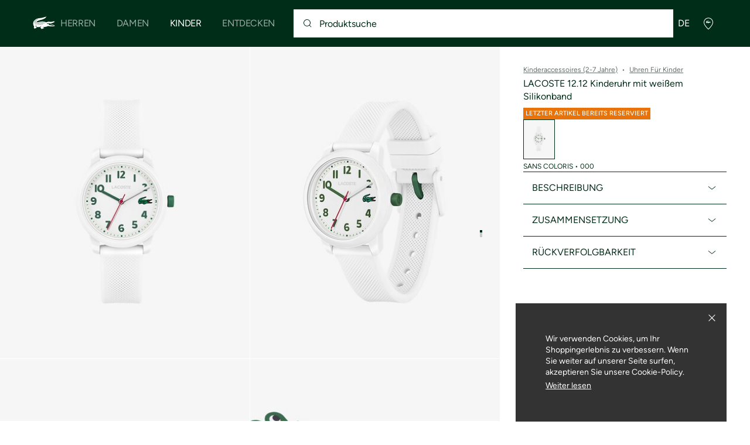

--- FILE ---
content_type: text/css
request_url: https://static1.lacoste.com/static/on/demandware.static/Sites-INT-Site/-/de/v1770020687787/css/critical/critical.css
body_size: 25838
content:
html,body,div,span,applet,object,iframe,h1,h2,h3,h4,h5,h6,p,blockquote,pre,a,abbr,acronym,address,big,cite,code,del,dfn,em,img,ins,kbd,q,s,samp,small,strike,strong,sub,sup,tt,var,b,u,i,center,dl,dt,dd,ol,ul,li,fieldset,form,label,legend,table,caption,tbody,tfoot,thead,tr,th,td,article,aside,canvas,details,embed,figure,figcaption,footer,header,hgroup,menu,nav,output,ruby,section,summary,time,mark,audio,video{margin:0;padding:0;border:0;font:inherit;font-size:100%;vertical-align:baseline}main,article,aside,details,figcaption,figure,footer,header,hgroup,menu,nav,section{display:block}body{line-height:1}ol,ul{list-style:none}blockquote,q{quotes:none}blockquote:before,blockquote:after,q:before,q:after{content:"";content:none}table{border-collapse:collapse;border-spacing:0}@font-face{font-family:"Figtree";src:local("Figtree-Regular"),local("Figtree"),url("../../fonts/Figtree-VariableFont.woff2") format("woff2-variations");font-weight:normal;font-style:normal;font-display:fallback}@font-face{font-family:"Figtree";src:local("Figtree-MediumBold"),local("Figtree"),url("../../fonts/Figtree-VariableFont.woff2") format("woff2-variations");font-weight:500;font-style:normal;font-display:fallback}@font-face{font-family:"Figtree";src:local("Figtree-Bold"),local("Figtree"),url("../../fonts/Figtree-VariableFont.woff2") format("woff2-variations");font-weight:700;font-style:normal;font-display:fallback}@keyframes fade-in{0%{opacity:0}100%{opacity:1}}@keyframes fade-out{0%{opacity:1}100%{opacity:0}}@keyframes rotate{from{transform:rotate(0deg)}to{transform:rotate(360deg)}}.anim--fade-in{animation:fade-in ease 1s}.anim--fade-in--fast{animation:fade-in ease .3s}.anim--bounce{animation:bounce 4s ease infinite}@keyframes bounce{0%{transform:translateY(0)}3%{transform:translateY(-8px)}6%{transform:translateY(0)}9%{transform:translateY(-4px)}12%{transform:translateY(0)}15%{transform:translateY(-2px)}18%{transform:translateY(0)}}:root{--mq-keys: portrait-only, mobile-only, mobile-and-tablet, tablet-only, tablet-and-desktop, desktop-only, desktop-wide-only;--mq-portrait-only: only screen and (max-width: 767px);--mq-mobile-only: only screen and (max-width: 767px);--mq-mobile-and-tablet: only screen and (max-width: 1190px);--mq-tablet-only: only screen and (min-width: 768px) and (max-width: 1190px);--mq-tablet-and-desktop: only screen and (min-width: 768px);--mq-desktop-only: only screen and (min-width: 1191px);--mq-desktop-wide-only: only screen and (min-width: 1501px);--scrollbar-width: 0px;--grid-parent-width: 100vw;--vh: 1vh;--vh-static: 1vh;--focus-color: #002d18;--breakpoint-mobile: 767;-webkit-font-smoothing:antialiased;--optional: "(Optional)";--top-banner-height: 0px;--header-menu-height: 40px;--header-height: 80px;--sticky-filter-height: 58px;--header-height-with-top-banner: calc(var(--header-height) + var(--top-banner-height));--header-height-with-menu: calc(var(--header-height) + var(--header-menu-height));--header-height-with-all: calc(var(--header-height-with-menu) + var(--top-banner-height));--header-height-with-sticky-filters: calc(var(--header-height-with-top-banner) + var(--sticky-filter-height))}@media only screen and (max-width: 1190px){:root{--scrollbar-width: 0px !important;--header-height: 59px;--search-bar-height: 48px;--header-height-with-menu: calc(var(--header-height) + var(--search-bar-height));--header-search-bar-height: 107px}}@media only screen and (min-width: 768px){:root{--scrollbar-width: 17px}}*,*::before,*::after{box-sizing:border-box}*:focus-visible{outline:#be531c solid 2px;z-index:1}html{font:10px "Figtree",Arial,Helvetica,sans-serif;font-weight:normal;-webkit-text-size-adjust:100%;color:#002d18;background-color:#fff;overflow-x:hidden;overflow-y:scroll;overscroll-behavior:none}html.lock-scroll{overflow:hidden}html.is-webview{--header-height: 0px;--header-menu-height: 0px}@media only screen and (max-width: 1190px){html.is-webview{--header-height: 0px;--search-bar-height: 0px}}html body>[class*=adjust-sb_banner__]{z-index:100}@media only screen and (min-width: 1191px){html.search-panel--opened{--header-menu-height: 0px}}@media only screen and (max-width: 1190px){html.touchevents body{position:static;top:0}html.touchevents.lock-scroll body{position:fixed;width:100%;height:100%;overflow:hidden}html.popin-hides-page{overflow:unset !important;overscroll-behavior:none}html.popin-hides-page body{position:static !important;height:unset !important}html.popin-hides-page body:not(.no-scroll-refresh){overflow:unset !important}html.popin-hides-page body.no-scroll-refresh{overflow:hidden}html.popin-hides-page .popin-wrapper:not(.is-active){display:none}html.popin-hides-page body:not(.didomi-popup-open)>*:not(.popin-container,.notification-wrapper,.hides-page--visible,.strutfit_modal_portal,.strutfit_modal_size_guide,.kleep-iframe-wrapper){display:none}html.popin-hides-page.search-panel--opened body .top-banner,html.popin-hides-page.search-panel--opened body .headerrefit{display:flex}html.popin-hides-page .popin-wrapper.is-active{height:100%}html.search-panel--opened .headerrefit,html.search-panel--opened .header,html.search-panel--opened .popin-wrapper.hides-page{position:sticky}html.search-panel--opened .popin-container{position:relative;top:var(--top-banner-height)}}::selection{background-color:#002d18;color:#fff;text-shadow:none}.bg-primary *::selection{background-color:#fff;color:#002d18;text-shadow:none}a{text-decoration:none;color:inherit;cursor:pointer}@media(hover: hover)and (pointer: fine){a:hover{text-decoration:none;color:inherit;cursor:pointer}}b,strong{font-weight:700}i{font-style:italic}hr{display:block;width:100%;height:1px;margin:0;padding:0;border:none;border-top:1px solid #c8c8c8;background-color:none}label{cursor:pointer}button{padding:0;border:none;background:none;color:inherit;font-family:inherit;font-size:inherit;cursor:pointer}button,[type=button],[type=reset],[type=submit]{-webkit-appearance:button;appearance:button;font-weight:inherit;margin:0}input,textarea{font:inherit;font-family:"Figtree",Arial,Helvetica,sans-serif;border-radius:inherit}img{display:inline-block}svg,use{pointer-events:none}.main-container{position:relative;padding-top:calc(var(--header-height-with-all) - 1px)}.page-section{position:relative;min-height:calc(100vh - 500px)}.icon-logo-crocodile{color:#fff;fill:#002d18}.icon-logo-crocodile--color{color:#105a33;fill:#e72734}.overlay{position:fixed;top:0;left:0;z-index:120;width:100%;height:calc(var(--vh, 1vh)*100);background-color:rgba(41,41,41,.2);opacity:0;pointer-events:none;transition:opacity .2s ease}.overlay.is-visible{opacity:1;pointer-events:auto}@media only screen and (min-width: 768px){.bg-section--var{background:var(--background) no-repeat top center;background-size:100% 700px}}.field{width:100%;height:31px;min-height:31px;max-height:200px;padding:5px 0;border:none;border-radius:0;border-bottom:1px solid #f0f0f0;font-family:"Figtree",Arial,Helvetica,sans-serif;font-weight:normal;font-size:16px;color:#002d18;background:none;transition:all .4s ease;pointer-events:auto;resize:vertical;-webkit-appearance:none;-moz-appearance:none}.field::-ms-expand{display:none}.field::placeholder{color:#fff;opacity:0}.field:focus::placeholder{color:#c8c8c8;opacity:1}.field:focus{border-color:#002d18;box-shadow:0 1px #002d18}@media(hover: hover)and (pointer: fine){.field:not(:disabled):not(:read-only):hover{border-color:#002d18;box-shadow:0 1px #002d18}}@media(hover: hover)and (pointer: fine){.field:not(:-moz-read-only):hover{border-color:#002d18;box-shadow:0 1px #002d18}}.field:-webkit-autofill{font:inherit;-webkit-box-shadow:0 0 0 1000px #fff inset !important}.field.field--select{padding-right:24px;background-image:url("data:image/svg+xml,%3Csvg xmlns='http://www.w3.org/2000/svg' viewBox='0 0 40 40'%3E%3Cpath d='M20,25.5c-0.2,0-0.4-0.1-0.5-0.2L7.8,16.1c-0.4-0.3-0.4-0.8-0.1-1.2c0.3-0.4,0.8-0.4,1.2-0.1L20,23.5l11.2-8.8c0.4-0.3,0.9-0.2,1.2,0.1c0.3,0.4,0.2,0.9-0.1,1.2l-11.7,9.2C20.3,25.5,20.1,25.5,20,25.5z'/%3E%3C/svg%3E");background-repeat:no-repeat;background-position:right 5px center;background-size:14px 14px;cursor:pointer}.field.field--select[value=""]:not(:focus),.field.field--select[data-value=""]:not(:focus){color:#fff}.field.field--select[value=""]:disabled::-ms-value{color:#fff}.field.field--select option{color:#000 !important}.field.field--select.readonly{background:none;color:#c8c8c8;pointer-events:none;padding-right:0}.field.field--password{padding-right:31px}.field:not(.field--select):read-only,.field.field--select.readonly~.label,.field:disabled{color:#c8c8c8;background:none;resize:none;cursor:auto}@supports(-webkit-touch-callout: none){.field:not(.field--select):read-only,.field.field--select.readonly~.label,.field:disabled{color:#002d18}}.field:not(.field--select):read-only~.label,.field.field--select.readonly~.label~.label,.field:disabled~.label{color:#c8c8c8;cursor:default}.field:not(.field--select):read-only~.field-icon,.field.field--select.readonly~.label~.field-icon,.field:disabled~.field-icon{display:none}.theme--dark .field:focus{border-color:#fff;box-shadow:0 1px #fff}@media(hover: hover)and (pointer: fine){.theme--dark .field:not(:disabled):not(:read-only):hover{border-color:#fff;box-shadow:0 1px #fff}}@media(hover: hover)and (pointer: fine){.theme--dark .field:not(:-moz-read-only):hover{border-color:#fff;box-shadow:0 1px #fff}}.theme--white .field:focus{border-color:#002d18;box-shadow:0 1px #002d18}@media(hover: hover)and (pointer: fine){.theme--white .field:not(:disabled):not(:read-only):hover{border-color:#002d18;box-shadow:0 1px #002d18}}@media(hover: hover)and (pointer: fine){.theme--white .field:not(:-moz-read-only):hover{border-color:#002d18;box-shadow:0 1px #002d18}}.field-icon{position:relative;align-self:flex-end;height:31px;margin-top:-31px;order:-1;z-index:2;cursor:pointer}.field-icon .icon-svg{padding:2px;font-size:3rem}.field--password~.field-icon{color:#002d18;--icon-fill-color: transparent}.field--password[type=text]~.field-icon{color:rgba(0,0,0,0);--icon-fill-color: $primary-color}.field-tooltip{cursor:auto;align-items:center;z-index:1}.field-tooltip .notice{position:absolute;right:0;top:20px;display:none;width:280px;animation:fade-in ease .3s;padding-top:10px;z-index:250}.field-tooltip .notice .notice-content{padding:15px;background-color:#004927;box-shadow:0 0 20px 0 rgba(0,0,0,.1)}.theme--dark .field-tooltip .notice .notice-content{background-color:#fff}.field-tooltip .icon-info{width:20px;height:20px}.field-tooltip .icon-info .icon-svg{padding:0;font-size:2rem}.field-tooltip:hover,.field-tooltip:focus-within{z-index:250}.field-tooltip:hover .notice,.field-tooltip:focus-within .notice{display:block}.field-with-parent{margin-left:40px}.field:optional:not(:disabled,.no-optional-display)+.label::after,.radio-custom:optional:not(:disabled,.no-optional-display)~.label::after,.checkbox-custom:optional:not(:disabled)~.label::after,.optional-group>legend::after{content:var(--optional);color:#6f6f6f;margin:0 8px}.optional-group>legend::after{margin-right:0}.field:optional:read-only+.label::after,.radio-custom.readonly:optional~.label::after,.checkbox-custom.readonly:optional~.label::after{content:""}.field:optional:-moz-read-only+.label::after{content:""}.label--floating{display:block;color:#002d18;transform:translateY(28px);transition:all .25s ease}.field.field--select[value=""]+.label--floating,.field.field--select[data-value=""]+.label--floating{pointer-events:none}.field:focus+.label--floating,.field.field--select:not([value=""]):not([data-value=""])+.label--floating{font-size:.87em;transform:translateY(0);pointer-events:auto}.label--floating.is-filled{font-size:.87em;transform:translateY(0)}.field:not(:-ms-input-placeholder):not(.field--select)+.label--floating{font-size:.87em;transform:translateY(0);pointer-events:auto}.field:not(:placeholder-shown):not(.field--select)+.label--floating{font-size:.87em;transform:translateY(0);pointer-events:auto}.field:-webkit-autofill+.label--floating{font-size:.87em;transform:translateY(0);pointer-events:auto}.dir-rtl .field--select{background-position:left 5px center;padding-right:0;padding-left:24px}@supports(-ms-ime-align: auto){.interacted .field:not(.field--select)+.label--floating,.field:not(.field--select):not([data-value=""]):not([value=""])+.label--floating{font-size:.87em;transform:translateY(0);pointer-events:auto}}.check-label{display:inline-flex;color:#002d18;transition:all .4s ease}.check-label.no-transition,.check-label .no-transition{transition:none}.checkbox-custom:focus-visible+.check-label,.radio-custom:focus-visible+.check-label,.radio-custom:focus-visible+.selector-grid-item{outline:#be531c solid 2px;z-index:1}.radio-custom,.checkbox-custom{position:absolute;clip:rect(0 0 0 0);outline:none}.radio-custom+.check-label::before,.checkbox-custom+.check-label::before{content:"";display:inline-block;width:20px;height:20px;margin-right:7px;flex-shrink:0;border:1px solid #002d18}.radio-custom:disabled+.check-label::before,.checkbox-custom:disabled+.check-label::before{border-color:#c8c8c8}.radio-custom:disabled+.check-label,.checkbox-custom:disabled+.check-label{color:#c8c8c8;cursor:auto}.radio-custom:focus+.check-label::before,.checkbox-custom:focus+.check-label::before{content:" ";border-color:#002d18}@media(hover: hover)and (pointer: fine){.radio-custom:not(:disabled)+.check-label:hover::before,.radio-custom:not(:disabled):hover+.check-label::before,.checkbox-custom:not(:disabled)+.check-label:hover::before,.checkbox-custom:not(:disabled):hover+.check-label::before{content:" ";border-color:#002d18}}.radio-custom:focus+.check-label,.radio-custom:not(:disabled):checked+.check-label,.checkbox-custom:focus+.check-label,.checkbox-custom:not(:disabled):checked+.check-label{color:#002d18}.list-item--clickable.is-active .radio-custom:focus+.check-label,.list-item--clickable.is-active .radio-custom:not(:disabled):checked+.check-label,.list-item--clickable.is-active .checkbox-custom:focus+.check-label,.list-item--clickable.is-active .checkbox-custom:not(:disabled):checked+.check-label{color:#fff}.dir-rtl .radio-custom+.check-label::before,.dir-rtl .checkbox-custom+.check-label::before{margin-right:initial;margin-left:7px}.list-item--clickable.is-active .theme--light .checkbox-custom:not(:disabled)+.check-label{color:#002d18}.radio-custom+.check-label::before{padding:.7rem;border-radius:50%;outline-offset:-1px;background-clip:content-box;transition:border-color .4s ease}.radio-custom:checked+.check-label::before{content:" ";border-color:#002d18;background-color:#002d18}.list-item--clickable.is-active .radio-custom:checked+.check-label::before{color:#fff;background-color:#fff;border-color:#fff}.list-item--secondary .radio-custom:checked+.check-label::before{border-color:#002d18;background-color:#002d18}.radio-custom:checked+.theme--dark.check-label::before{border-color:#fff;background-color:#fff}.is-active .radio-custom:checked+.theme--dark.check-label::before{color:#002d18;background-color:#002d18;border-color:#002d18}.list-item--secondary .radio-custom:checked+.theme--dark.check-label::before{border-color:#fff;background-color:#fff}.radio-custom:disabled:checked+.check-label::before{content:" ";border-color:#c8c8c8;background-color:#c8c8c8}.checkbox-custom+.check-label::before{transition:opacity .4s ease}.checkbox-custom:checked+.check-label::before{content:" ";background-image:url("data:image/svg+xml,%3Csvg width='24' height='24' viewBox='0 0 24 24' fill='none' xmlns='http://www.w3.org/2000/svg'%3E%3Cpath fill-rule='evenodd' clip-rule='evenodd' d='M11.0075 12.9104L14.9473 9L16 10.0448L11.0075 15L8 12.0149L9.05268 10.9701L11.0075 12.9104Z' fill='%23002D18' style='fill:%23002D18;fill:color(display-p3 0.0000 0.1765 0.0941);fill-opacity:1;'/%3E%3C/svg%3E");background-position:center}.checkbox-custom:disabled+.check-label::before{content:" ";border-color:#c8c8c8;background-color:#c8c8c8}.notice{flex-basis:100%;margin-top:10px}.flex--col-reverse .notice{flex-basis:auto;order:-2}.notice-wrapper .notice{margin-top:0}.interactive-form .error,.interactive-form .error--valuemissing,.interactive-form .error--typemismatch,.interactive-form .error--patternmismatch,.interactive-form .error--tooshort,.interactive-form .error--toolong,.interactive-form .error--outofrange,.interactive-form .error--stepmismatch,.interactive-form .error--customerror,.interactive-form .error--specificerror{display:none}.interacted.form:invalid>.error:not(:empty){display:block}.interacted .field:invalid,.interacted .select-cta:invalid{border-color:#e72734}.interacted .field:invalid:focus,.interacted .select-cta:invalid:focus{box-shadow:0 1px #e72734}@media(hover: hover)and (pointer: fine){.interacted .field:invalid:hover,.interacted .select-cta:invalid:hover{box-shadow:0 1px #e72734}}.interacted .field:invalid~.label,.interacted .select-cta:invalid~.label{color:#e72734}.interacted .field:invalid~.error,.interacted .select-cta:invalid~.error{display:block}.interacted .field:invalid.invalid--valuemissing~.error .error--valuemissing,.interacted .select-cta:invalid.invalid--valuemissing~.error .error--valuemissing{display:block}.interacted .field:invalid.invalid--typemismatch~.error .error--typemismatch,.interacted .select-cta:invalid.invalid--typemismatch~.error .error--typemismatch{display:block}.interacted .field:invalid.invalid--patternmismatch~.error .error--patternmismatch,.interacted .select-cta:invalid.invalid--patternmismatch~.error .error--patternmismatch{display:block}.interacted .field:invalid.invalid--tooshort~.error .error--tooshort,.interacted .select-cta:invalid.invalid--tooshort~.error .error--tooshort{display:block}.interacted .field:invalid.invalid--toolong~.error .error--toolong,.interacted .select-cta:invalid.invalid--toolong~.error .error--toolong{display:block}.interacted .field:invalid:out-of-range~.error .error--outofrange,.interacted .select-cta:invalid:out-of-range~.error .error--outofrange{display:block}.interacted .field:invalid.invalid--stepmismatch~.error .error--stepmismatch,.interacted .select-cta:invalid.invalid--stepmismatch~.error .error--stepmismatch{display:block}.interacted .field:invalid.invalid--customerror~.error .error--customerror,.interacted .select-cta:invalid.invalid--customerror~.error .error--customerror{display:block}.interacted .field:invalid.invalid--specificerror~.error .error--specificerror,.interacted .select-cta:invalid.invalid--specificerror~.error .error--specificerror{display:block}.interacted .radio-custom:invalid~.label,.interacted .checkbox-custom:invalid~.label{color:#e72734}.interacted .radio-custom:invalid~.error,.interacted .checkbox-custom:invalid~.error{display:block}.interacted .checkbox-custom:invalid+.check-label{color:#e72734}.interacted .checkbox-custom:invalid+.check-label::before{content:" ";border-color:#e72734}.radio-custom.invalid--valuemissing~.error .error--valuemissing,.checkbox-custom.invalid--valuemissing~.error .error--valuemissing{display:block}.radio-custom.invalid--customerror~.error .error--customerror,.checkbox-custom.invalid--customerror~.error .error--customerror{display:block}.adyen-field{width:100%;height:31px;border-bottom:1px solid #f0f0f0;transition:all .4s ease}@media(hover: hover)and (pointer: fine){.adyen-field:hover{border-color:#002d18;box-shadow:0 1px #002d18}.is-active .adyen-field:hover{border-color:inherit}}.adyen-field.is-focus{border-color:#002d18;box-shadow:0 1px #002d18;outline:var(--focus-color) 1px dotted}.is-active .adyen-field.is-focus{border-color:inherit}.adyen-field.is-focus+.label--floating{font-size:.87em;transform:translateY(0)}.adyen-field+.label--floating{pointer-events:none;background:#fff}.adyen-field+.label--floating.optional::after{content:var(--optional);color:#6f6f6f;margin:0 8px}.adyen-saved-card-form .adyen-field+.label--floating{background:#002d18}.popin-adyen-3ds>div{background-color:#fff;z-index:3}.suggestions-wrapper{top:100%;max-height:180px;margin-top:10px;border-radius:10px}.suggestions-wrapper .suggestion{padding:10px}@media(hover: hover)and (pointer: fine){.suggestions-wrapper .suggestion:hover{background:#f0f0f0}}.suggestions-wrapper .suggestion-loader{height:25px}.field--scrollable{max-height:100px;overflow:auto;border:1px solid #f0f0f0}.phone-prefix-field{min-width:max-content}.captcha-iframe-error{border:2px solid #e72734}.field-code-wrapper .field-code{appearance:none;-webkit-appearance:none;-moz-appearance:none;height:70px;width:50px;border-radius:5px;font-size:2.8rem}.field-code-wrapper .field-code::-webkit-outer-spin-button,.field-code-wrapper .field-code::-webkit-inner-spin-button{-webkit-appearance:none;margin:0}.field-code-wrapper .field-code:focus{border-color:#002d18;box-shadow:0 1px #002d18;outline:none}.field-code-wrapper.invalid-field .field-code{border-color:#e72734}.field-code-wrapper.invalid-field .error{display:block}.field-code-wrapper.invalid-field .error .error--specificerror{display:block}.m-0{margin:0}.mt-0{margin-top:0}.mr-0{margin-right:0}.mb-0{margin-bottom:0}.ml-0{margin-left:0}.mx-0{margin-left:0;margin-right:0}.my-0{margin-top:0;margin-bottom:0}.m-5xs{margin:1px}.mt-5xs{margin-top:1px}.mr-5xs{margin-right:1px}.mb-5xs{margin-bottom:1px}.ml-5xs{margin-left:1px}.mx-5xs{margin-left:1px;margin-right:1px}.my-5xs{margin-top:1px;margin-bottom:1px}.m-4xs{margin:2px}.mt-4xs{margin-top:2px}.mr-4xs{margin-right:2px}.mb-4xs{margin-bottom:2px}.ml-4xs{margin-left:2px}.mx-4xs{margin-left:2px;margin-right:2px}.my-4xs{margin-top:2px;margin-bottom:2px}.m-3xs{margin:4px}.mt-3xs{margin-top:4px}.mr-3xs{margin-right:4px}.mb-3xs{margin-bottom:4px}.ml-3xs{margin-left:4px}.mx-3xs{margin-left:4px;margin-right:4px}.my-3xs{margin-top:4px;margin-bottom:4px}.m-2xs{margin:8px}.mt-2xs{margin-top:8px}.mr-2xs{margin-right:8px}.mb-2xs{margin-bottom:8px}.ml-2xs{margin-left:8px}.mx-2xs{margin-left:8px;margin-right:8px}.my-2xs{margin-top:8px;margin-bottom:8px}.m-xs{margin:12px}.mt-xs{margin-top:12px}.mr-xs{margin-right:12px}.mb-xs{margin-bottom:12px}.ml-xs{margin-left:12px}.mx-xs{margin-left:12px;margin-right:12px}.my-xs{margin-top:12px;margin-bottom:12px}.m-sm{margin:16px}.mt-sm{margin-top:16px}.mr-sm{margin-right:16px}.mb-sm{margin-bottom:16px}.ml-sm{margin-left:16px}.mx-sm{margin-left:16px;margin-right:16px}.my-sm{margin-top:16px;margin-bottom:16px}.m-md{margin:24px}.mt-md{margin-top:24px}.mr-md{margin-right:24px}.mb-md{margin-bottom:24px}.ml-md{margin-left:24px}.mx-md{margin-left:24px;margin-right:24px}.my-md{margin-top:24px;margin-bottom:24px}.m-lg{margin:32px}.mt-lg{margin-top:32px}.mr-lg{margin-right:32px}.mb-lg{margin-bottom:32px}.ml-lg{margin-left:32px}.mx-lg{margin-left:32px;margin-right:32px}.my-lg{margin-top:32px;margin-bottom:32px}.m-xl{margin:64px}.mt-xl{margin-top:64px}.mr-xl{margin-right:64px}.mb-xl{margin-bottom:64px}.ml-xl{margin-left:64px}.mx-xl{margin-left:64px;margin-right:64px}.my-xl{margin-top:64px;margin-bottom:64px}.m-3xl{margin:96px}.mt-3xl{margin-top:96px}.mr-3xl{margin-right:96px}.mb-3xl{margin-bottom:96px}.ml-3xl{margin-left:96px}.mx-3xl{margin-left:96px;margin-right:96px}.my-3xl{margin-top:96px;margin-bottom:96px}.m-4xl{margin:128px}.mt-4xl{margin-top:128px}.mr-4xl{margin-right:128px}.mb-4xl{margin-bottom:128px}.ml-4xl{margin-left:128px}.mx-4xl{margin-left:128px;margin-right:128px}.my-4xl{margin-top:128px;margin-bottom:128px}.p-0{padding:0}.pt-0{padding-top:0}.pr-0{padding-right:0}.pb-0{padding-bottom:0}.pl-0{padding-left:0}.px-0{padding-left:0;padding-right:0}.py-0{padding-top:0;padding-bottom:0}.p-5xs{padding:1px}.pt-5xs{padding-top:1px}.pr-5xs{padding-right:1px}.pb-5xs{padding-bottom:1px}.pl-5xs{padding-left:1px}.px-5xs{padding-left:1px;padding-right:1px}.py-5xs{padding-top:1px;padding-bottom:1px}.p-4xs{padding:2px}.pt-4xs{padding-top:2px}.pr-4xs{padding-right:2px}.pb-4xs{padding-bottom:2px}.pl-4xs{padding-left:2px}.px-4xs{padding-left:2px;padding-right:2px}.py-4xs{padding-top:2px;padding-bottom:2px}.p-3xs{padding:4px}.pt-3xs{padding-top:4px}.pr-3xs{padding-right:4px}.pb-3xs{padding-bottom:4px}.pl-3xs{padding-left:4px}.px-3xs{padding-left:4px;padding-right:4px}.py-3xs{padding-top:4px;padding-bottom:4px}.p-2xs{padding:8px}.pt-2xs{padding-top:8px}.pr-2xs{padding-right:8px}.pb-2xs{padding-bottom:8px}.pl-2xs{padding-left:8px}.px-2xs{padding-left:8px;padding-right:8px}.py-2xs{padding-top:8px;padding-bottom:8px}.p-xs{padding:12px}.pt-xs{padding-top:12px}.pr-xs{padding-right:12px}.pb-xs{padding-bottom:12px}.pl-xs{padding-left:12px}.px-xs{padding-left:12px;padding-right:12px}.py-xs{padding-top:12px;padding-bottom:12px}.p-sm{padding:16px}.pt-sm{padding-top:16px}.pr-sm{padding-right:16px}.pb-sm{padding-bottom:16px}.pl-sm{padding-left:16px}.px-sm{padding-left:16px;padding-right:16px}.py-sm{padding-top:16px;padding-bottom:16px}.p-md{padding:24px}.pt-md{padding-top:24px}.pr-md{padding-right:24px}.pb-md{padding-bottom:24px}.pl-md{padding-left:24px}.px-md{padding-left:24px;padding-right:24px}.py-md{padding-top:24px;padding-bottom:24px}.p-lg{padding:32px}.pt-lg{padding-top:32px}.pr-lg{padding-right:32px}.pb-lg{padding-bottom:32px}.pl-lg{padding-left:32px}.px-lg{padding-left:32px;padding-right:32px}.py-lg{padding-top:32px;padding-bottom:32px}.p-xl{padding:64px}.pt-xl{padding-top:64px}.pr-xl{padding-right:64px}.pb-xl{padding-bottom:64px}.pl-xl{padding-left:64px}.px-xl{padding-left:64px;padding-right:64px}.py-xl{padding-top:64px;padding-bottom:64px}.p-3xl{padding:96px}.pt-3xl{padding-top:96px}.pr-3xl{padding-right:96px}.pb-3xl{padding-bottom:96px}.pl-3xl{padding-left:96px}.px-3xl{padding-left:96px;padding-right:96px}.py-3xl{padding-top:96px;padding-bottom:96px}.p-4xl{padding:128px}.pt-4xl{padding-top:128px}.pr-4xl{padding-right:128px}.pb-4xl{padding-bottom:128px}.pl-4xl{padding-left:128px}.px-4xl{padding-left:128px;padding-right:128px}.py-4xl{padding-top:128px;padding-bottom:128px}.gap-0{gap:0}.gap-x-0{column-gap:0}.gap-y-0{row-gap:0}.gap-5xs{gap:1px}.gap-x-5xs{column-gap:1px}.gap-y-5xs{row-gap:1px}.gap-4xs{gap:2px}.gap-x-4xs{column-gap:2px}.gap-y-4xs{row-gap:2px}.gap-3xs{gap:4px}.gap-x-3xs{column-gap:4px}.gap-y-3xs{row-gap:4px}.gap-2xs{gap:8px}.gap-x-2xs{column-gap:8px}.gap-y-2xs{row-gap:8px}.gap-xs{gap:12px}.gap-x-xs{column-gap:12px}.gap-y-xs{row-gap:12px}.gap-sm{gap:16px}.gap-x-sm{column-gap:16px}.gap-y-sm{row-gap:16px}.gap-md{gap:24px}.gap-x-md{column-gap:24px}.gap-y-md{row-gap:24px}.gap-lg{gap:32px}.gap-x-lg{column-gap:32px}.gap-y-lg{row-gap:32px}.gap-xl{gap:64px}.gap-x-xl{column-gap:64px}.gap-y-xl{row-gap:64px}.gap-3xl{gap:96px}.gap-x-3xl{column-gap:96px}.gap-y-3xl{row-gap:96px}.gap-4xl{gap:128px}.gap-x-4xl{column-gap:128px}.gap-y-4xl{row-gap:128px}.no-text-transform{text-transform:none}.upper-case{text-transform:uppercase}.capitalize{text-transform:capitalize}.inline-list{font-size:0}.inline-list li{font-size:unset;display:inline-block}.cursor-pointer{cursor:pointer}.cursor-zoom-in{cursor:zoom-in}.cursor-zoom-out{cursor:zoom-out}.cursor-default{cursor:default}.icon-svg{width:1em;height:1em}.icon-svg.small-icon{font-size:1.2rem}.icon-svg.medium-icon{font-size:1.6rem}.icon-svg.large-icon{font-size:2rem}.icon-svg.xlarge-icon{font-size:3rem}.icon-svg.xxlarge-icon{font-size:4rem}.icon-svg.mega-icon{font-size:7rem}.bullet-icon{font-size:3.5rem}.icon-community{width:3em}.icon-reset{transform:scale(-1, 1)}.icon-star{stroke:#002d18;color:rgba(0,0,0,0);fill:rgba(0,0,0,0)}.icon-star.icon-star--full{color:#002d18;fill:#002d18}.icon-star.icon-star--half{fill:#002d18}.dir-rtl .icon-star.icon-star--half{transform:scale(-1, 1)}.icon-zoom-more{fill:rgba(0,0,0,0)}.icon-zoom-less{color:rgba(0,0,0,0)}.icon-validation{background-color:#e72734;color:#e72734;fill:#fff}.icon-validation.is-success{fill:rgba(0,0,0,0);background-color:#002d18;color:#fff !important;border:none}.icon-check-validity{font-size:1.5em;color:#e72734}.icon-check-validity.icon-check--black{color:#002d18}.icon-check-validity.is-valid{color:#008a20}.icon-check-validity.is-valid.icon-check--black{color:#002d18}.icon-love,.icon-love.btn-cta{fill:none}.icon-love.is-active,.icon-love.btn-cta.is-active{fill:#002d18}.icon-love.is-active .add-label,.icon-love.btn-cta.is-active .add-label{display:none}.icon-love:not(.is-active) .remove-label,.icon-love.btn-cta:not(.is-active) .remove-label{display:none}.icon-love.btn-cta.is-active,.icon-love.btn-banner.is-active{background-color:#fff;color:#002d18}.icon-love.btn-cta.is-active:not(.active-icon-only),.icon-love.btn-banner.is-active:not(.active-icon-only){border:#fff}.icon-love.btn-cta.is-active .icon-love,.icon-love.btn-banner.is-active .icon-love{fill:#002d18}@media(hover: hover)and (pointer: fine){.icon-love.btn-cta.is-active:hover .icon-love,.icon-love.btn-banner.is-active:hover .icon-love{fill:#fff}}.btn-add-to-cart:not(.is-added) .added{display:none}.btn-add-to-cart.is-added .not-added{display:none}.no-fill{fill:rgba(0,0,0,0)}.img-fill-width{width:100%;height:auto}.img-full-height{width:auto;height:100%}.img-auto{max-width:100%;width:auto;height:auto}.img-cover{width:100%;height:100%;object-fit:cover}.object-cover{object-fit:cover}.img-contain{width:100%;height:100%;object-fit:contain}.img-cover--top{object-position:top}.img-cover--center{object-position:center}.img-blurred{filter:blur(8px)}.img-disabled{opacity:.5}.background-cover{background-size:cover;background-position:center center}.decimal-list{list-style-type:decimal;list-style-position:inside;margin-top:10px}.bullet-list li::before,.dashed-list li::before{display:inline-block;margin:0 5px}.bullet-list li::before{content:"•"}.dashed-list li::before{content:"-"}.curved{border-radius:5px}.curved--medium{border-radius:10px}.curved--medium-bottom{border-bottom-left-radius:10px;border-bottom-right-radius:10px}.curved--large{border-radius:15px}.rounded{border-radius:50%}.bordered{border:1px solid}.bordered--grey{border:1px solid #f0f0f0}.bordered--medium-grey{border:1px solid #c8c8c8}.bordered--primary{border:1px solid #002d18}.bordered-dashed{border-style:dashed}.left-separator{border-left:1px solid rgba(255,255,255,.1)}.right-separator{border-right:1px solid rgba(255,255,255,.1)}.top-separator{border-top:1px solid rgba(255,255,255,.1)}.bottom-separator{border-bottom:1px solid rgba(255,255,255,.1)}.left-separator-dark{border-left:1px solid #002d18}.right-separator-dark{border-right:1px solid #002d18}.top-separator-dark{border-top:1px solid #002d18}.bottom-separator-dark{border-bottom:1px solid #002d18}.top-separator-light{border-top:1px solid #f0f0f0}.shadow-top--small{box-shadow:0 -2px 12px 0 rgba(0,0,0,.15)}.underline{text-decoration:underline}.list-item--clickable.is-active .underline:hover{color:#fff}.simple-link{border:none;background:none;color:inherit;text-decoration:none;cursor:pointer;transition:color .3s ease-in-out}@media(hover: hover)and (pointer: fine){.simple-link:hover,a:hover .simple-link:not(:disabled){text-decoration:underline}}.reverse-link{border:none;background:none;color:inherit;text-decoration:underline;cursor:pointer;transition:color .3s ease-in-out;line-height:inherit}.reverse-link.font-small,.font-small .reverse-link{line-height:2rem}.reverse-link.cursor-default{cursor:default}@media(hover: hover)and (pointer: fine){.reverse-link:hover .reverse-link:not(.is-active),a:hover .reverse-link:not(:disabled){text-decoration:none}}.simple-link,.reverse-link{padding:0;padding-bottom:2px}.simple-link.is-disabled,.reverse-link.is-disabled{color:#c8c8c8}.simple-link.is-disabled.text-white,.reverse-link.is-disabled.text-white{color:#c8c8c8}@media(hover: hover)and (pointer: fine){.simple-link:not(:disabled,.is-disabled,.is-active):hover,a:hover .simple-link:not(:disabled,.is-disabled),.reverse-link:not(:disabled,.is-disabled,.is-active):hover,a:hover .reverse-link:not(:disabled,.is-disabled){color:#004927}.text-white .simple-link:not(:disabled,.is-disabled,.is-active):hover,.simple-link:not(:disabled,.is-disabled,.is-active):hover.text-white,.text-white a:hover .simple-link:not(:disabled,.is-disabled),a:hover .simple-link:not(:disabled,.is-disabled).text-white,.text-white .reverse-link:not(:disabled,.is-disabled,.is-active):hover,.reverse-link:not(:disabled,.is-disabled,.is-active):hover.text-white,.text-white a:hover .reverse-link:not(:disabled,.is-disabled),a:hover .reverse-link:not(:disabled,.is-disabled).text-white{color:#f4f4f4}}.text-white{color:#fff}.text-badge,.text-primary{color:#002d18}.text-conversion{color:#008a20}.text-grey-secondary{color:#c8c8c8}.text-grey-light{color:#f0f0f0}.text-grey-dark{color:#6f6f6f}.text-grey-ultra-dark{color:#66706b}.bg-primary{background-color:#002d18}.bg-conversion{background-color:#008a20}.bg-badge,.bg-white{background-color:#fff}.bg-error{background-color:#e72734}.bg-warning{background-color:#e7730a}.bg-grey{background-color:#c8c8c8}.bg-grey-light{background-color:#f4f4f4}.bg-grey-ultralight{background-color:#f0f0f0}@media(hover: hover)and (pointer: fine){.bg-grey-ultralight-hover:hover{background-color:#f0f0f0}}.bg-overlay-light{background:linear-gradient(to bottom, rgba(255, 255, 255, 0), rgba(255, 255, 255, 0.2))}.bg-overlay-dark{background:linear-gradient(to bottom, rgba(0, 0, 0, 0), rgba(0, 0, 0, 0.2))}.text-center{text-align:center}.text-left{text-align:left}.text-right{text-align:right}.text-start{text-align:start}.text-end{text-align:end}.dir-ltr{direction:ltr}.dir-rtl{direction:rtl}.is-error{color:#e72734 !important}.is-success{color:#008a20 !important}.is-hidden{display:none !important}.transition-transform{will-change:transform;transition:transform .3s}.transition-opacity{transition:opacity .3s}.is-folded-down{transform:translateY(100%)}.opacity0{opacity:0}.opacity--small{opacity:.3}.opacity--medium{opacity:.5}.opacity--large{opacity:.7}.opacity--strong{opacity:.9}.opacity1{opacity:1}.visually-hidden{border:0 !important;clip-path:inset(100%);clip:rect(1px, 1px, 1px, 1px) !important;height:1px !important;margin:0 !important;overflow:hidden !important;padding:0 !important;position:absolute !important;width:1px !important}.no-empty::after{content:"​"}.visibility-hidden{visibility:hidden}.strikethrough{text-decoration:line-through}.nowrap{white-space:nowrap}.pre-line{white-space:pre-line}.white-space-wrap{white-space:normal}.word-break{overflow-wrap:anywhere;word-break:break-word}.l-flex-nowrap{flex-wrap:nowrap}.valign-top{vertical-align:top}.valign-middle{vertical-align:middle}.valign-bottom{vertical-align:bottom}.valign-sub{vertical-align:sub}.no-user-select{-webkit-user-select:none;-moz-user-select:none;-ms-user-select:none;user-select:none}.no-appearence{-webkit-appearance:none}.behind{z-index:-1}.above{z-index:1}.below{z-index:0}.z-2{z-index:2}.z-3{z-index:3}.z-overlay{z-index:120}.pointer-none{pointer-events:none}.pointer-auto{pointer-events:auto}.inline-markdown-wrapper p,.inline-markdown-wrapper div{display:inline}.min-width0{min-width:0}.min-height--max-content{min-height:max-content}.bold-hover::before,.bold-hover::after{content:attr(data-text);content:attr(data-text)/""}.bold-hover::after{height:0;visibility:hidden;overflow:hidden;user-select:none;pointer-events:none;font-weight:600}@media speech{.bold-hover::after{display:none}}.close-icon{font-size:3rem}.card-shadow--light{box-shadow:0 0 8px 0 rgba(0,0,0,.15)}.squared-bullet{display:inline-block;width:4px;height:4px;flex-shrink:0;background-color:currentcolor}.fade-out{opacity:0;transition:opacity 1s ease}.fade-in{opacity:1;transition:opacity 1s ease}@media only screen and (max-width: 767px){.no-mob{display:none !important}.text-m-white{color:#fff}.text-m-primary{color:#002d18}.text-m-grey-secondary{color:#c8c8c8}.text-m-center{text-align:center}.text-m-left{text-align:left}.bg-m-white{background-color:#fff}.bg-m-grey-light{background-color:#f0f0f0}.bg-m-primary{background-color:#002d18}.bg-m-gradient--dark{background-image:linear-gradient(to bottom, rgba(0, 0, 0, 0), rgba(0, 0, 0, 0.35))}.text-m-initial{text-align:initial}.text-m-right{text-align:right}.m-curved--medium{border-radius:10px}.m-reverse-link{border:none;background:none;color:inherit;text-decoration:underline;cursor:pointer}}@media only screen and (max-width: 767px)and (hover: hover)and (pointer: fine){a:hover .m-reverse-link:not(:disabled),.m-reverse-link:hover .m-reverse-link:not(:disabled,.is-active){text-decoration:none}}@media only screen and (max-width: 767px){.shadow-top-m--small{box-shadow:0 -2px 12px 0 rgba(0,0,0,.15)}}@media only screen and (max-width: 767px){.m-bottom-separator{border-bottom:1px solid rgba(255,255,255,.1)}}@media only screen and (max-width: 767px){.m-top-separator-dark{border-top:1px solid #002d18}}@media only screen and (max-width: 767px){.m-white-space-wrap{white-space:normal}}@media only screen and (min-width: 768px)and (max-width: 1190px){.no-tab{display:none !important}}@media only screen and (max-width: 1190px){.mt-reverse-link{text-decoration:underline}.text-mt-center{text-align:center}.bg-mt-white{background-color:#fff}.text-mt-primary{color:#002d18}}@media only screen and (min-width: 768px){.text-td-initial{text-align:initial}.text-td-left{text-align:left}.text-td-center{text-align:center}.text-td-right{text-align:right}.text-td-white{color:#fff}.text-td-primary{color:#002d18}.text-td-grey-secondary{color:#c8c8c8}.bg-td-white{background-color:#fff}.bg-td-grey-light{background-color:#f0f0f0}.bg-td-primary{background-color:#002d18}.bg-td-dark--wide{background-color:#002d18}.bg-td-gradient--dark{background-image:linear-gradient(to bottom, rgba(0, 0, 0, 0), rgba(0, 0, 0, 0.35))}.td-curved--medium{border-radius:10px}.td-shadowed{box-shadow:0 0 20px 0 rgba(0,0,0,.1)}}@media only screen and (min-width: 1191px){.no-desk{display:none !important}.text-d-initial{text-align:initial}.text-d-white{color:#fff}.curved-d{border-radius:10px}.d-right-separator{border-right:1px solid rgba(255,255,255,.1)}.d-bottom-separator{border-bottom:1px solid rgba(255,255,255,.1)}.d-visually-hidden{border:0 !important;clip-path:inset(100%);clip:rect(1px, 1px, 1px, 1px) !important;height:1px !important;margin:0 !important;overflow:hidden !important;padding:0 !important;position:absolute !important;width:1px !important}.icon-community{align-self:start}}.font-xxlarge{font-family:"Figtree",Arial,Helvetica,sans-serif;font-weight:500;font-size:8rem;line-height:8rem;text-transform:uppercase;letter-spacing:-0.48rem}.font-xlarge{font-family:"Figtree",Arial,Helvetica,sans-serif;font-weight:500;font-size:3.2rem;line-height:3.2rem;text-transform:uppercase;letter-spacing:-0.04rem}.font-large{font-family:"Figtree",Arial,Helvetica,sans-serif;font-weight:500;font-size:2rem;line-height:2.6rem;text-transform:uppercase;letter-spacing:-0.04rem}.font-medium{font-family:"Figtree",Arial,Helvetica,sans-serif;font-weight:normal;font-size:1.6rem;line-height:2.2rem;text-underline-offset:.6rem}.font-small{font-family:"Figtree",Arial,Helvetica,sans-serif;font-weight:normal;font-size:1.4rem;line-height:1.9rem;text-underline-offset:.5rem}.font-xsmall{font-family:"Figtree",Arial,Helvetica,sans-serif;font-weight:normal;font-size:1.2rem;line-height:1.7rem}.font-xxsmall{font-family:"Figtree",Arial,Helvetica,sans-serif;font-weight:500;font-size:1.1rem;line-height:1.6rem}.font-label{font-family:"Figtree",Arial,Helvetica,sans-serif;font-weight:normal;font-size:1.2rem;line-height:1.6rem;text-transform:uppercase;letter-spacing:.012rem}.fw-bold{font-weight:700}.fw-medium{font-weight:500}.fw-normal{font-weight:normal}.line-height-1{line-height:1}.line-height-2{line-height:2}@media only screen and (min-width: 1501px){.font-dw-xxlarge{font-family:"Figtree",Arial,Helvetica,sans-serif;font-weight:500;font-size:8rem;line-height:8rem;text-transform:uppercase;letter-spacing:-0.48rem}}@media only screen and (min-width: 1191px){.font-d-large{font-family:"Figtree",Arial,Helvetica,sans-serif;font-weight:500;font-size:2rem;line-height:2.6rem;text-transform:uppercase;letter-spacing:-0.04rem}.font-d-medium{font-family:"Figtree",Arial,Helvetica,sans-serif;font-weight:normal;font-size:1.6rem;line-height:2.2rem;text-transform:none;text-underline-offset:.6rem}.font-d-small{font-family:"Figtree",Arial,Helvetica,sans-serif;font-weight:normal;font-size:1.3rem;line-height:1.9rem;text-transform:none;text-underline-offset:.5rem}.d-upper-case{text-transform:uppercase}}@media only screen and (min-width: 768px){.font-td-medium{font-family:"Figtree",Arial,Helvetica,sans-serif;font-weight:normal;font-size:1.6rem;line-height:2.2rem;text-underline-offset:.6rem}.font-td-small{font-family:"Figtree",Arial,Helvetica,sans-serif;font-weight:normal;font-size:1.3rem;line-height:1.9rem;text-underline-offset:.5rem}}@media only screen and (max-width: 767px){.font-xxlarge{font-size:4rem;line-height:4rem}.font-xlarge{font-size:2.4rem;line-height:2.4rem}.font-m-medium{font-size:1.6rem;line-height:2.2rem}.font-m-small{font-size:1.2rem;line-height:1.6rem}}.grid{display:flex;flex-flow:row wrap}.flex{display:flex}.flex--row-reverse{flex-direction:row-reverse}.flex--col{flex-direction:column}.flex--col-reverse{flex-direction:column-reverse}.flex--justify-center{justify-content:center}.flex--justify-end{justify-content:flex-end}.flex--justify-start{justify-content:flex-start}.flex--space-around{justify-content:space-around}.flex--space-between{justify-content:space-between}.flex--margin-left{margin-left:auto}.flex--margin-right{margin-right:auto}.flex--margin-top{margin-top:auto}.flex--align-start{align-items:flex-start}.flex--align-end{align-items:flex-end}.flex--align-center{align-items:center}.flex--align-self-start{align-self:start}.flex--align-self-center{align-self:center}.flex--align-self-end{align-self:end}.flex--align-baseline{align-items:baseline}.flex--centered{align-items:center;justify-content:center}.flex--grow{flex-grow:1}.flex--basis-full{flex-basis:100%;width:100%}.flex--wrap{flex-wrap:wrap}.no-flex--basis{flex-basis:0}.no-flex--shrink{flex-shrink:0}.no-flex--resize{flex:0 0 auto}.order--first{order:-1}.grid--place-start{place-content:start}.order-0{order:0}.order-1{order:1}.order-2{order:2}.l-vmargin-row-1{margin-bottom:calc(1 * (100vw - var(--scrollbar-width)) / 25)}.l-vmargin-row-2{margin-bottom:calc(2 * (100vw - var(--scrollbar-width)) / 25)}.l-vspaced-row-1{padding-top:calc(1 * (100vw - var(--scrollbar-width)) / 25);padding-bottom:calc(1 * (100vw - var(--scrollbar-width)) / 25)}.l-vspaced-row-2{padding-top:calc(2 * (100vw - var(--scrollbar-width)) / 25);padding-bottom:calc(2 * (100vw - var(--scrollbar-width)) / 25)}.l-vspaced-row-3{padding-top:calc(3 * (100vw - var(--scrollbar-width)) / 25);padding-bottom:calc(3 * (100vw - var(--scrollbar-width)) / 25)}.l-padding-top-row{padding-top:calc(1 * (100vw - var(--scrollbar-width)) / 25)}.l-padding-top-row-small{padding-top:calc(0.75 * (100vw - var(--scrollbar-width)) / 25)}.l-padding-top-row-large{padding-top:calc(1.5 * (100vw - var(--scrollbar-width)) / 25)}.l-padding-bottom-row-small{padding-bottom:calc(0.75 * (100vw - var(--scrollbar-width)) / 25)}.l-padding-bottom-row-large{padding-bottom:calc(1.5 * (100vw - var(--scrollbar-width)) / 25)}.l-vmargin-row-and-half{margin-bottom:calc(1.5 * (100vw - var(--scrollbar-width)) / 25)}.l-break-words{word-wrap:break-word;white-space:normal}.cell-1{flex:0 0 auto;width:calc(1 * (100vw - var(--scrollbar-width)) / 25)}.cell-1-responsive{flex:0 0 auto;width:calc(1 * (var(--grid-parent-width) - var(--scrollbar-width)) / 25);transition:width .3s ease}.cell-2{flex:0 0 auto;width:calc(2 * (100vw - var(--scrollbar-width)) / 25)}.cell-2-responsive{flex:0 0 auto;width:calc(2 * (var(--grid-parent-width) - var(--scrollbar-width)) / 25);transition:width .3s ease}.cell-3{flex:0 0 auto;width:calc(3 * (100vw - var(--scrollbar-width)) / 25)}.cell-3-responsive{flex:0 0 auto;width:calc(3 * (var(--grid-parent-width) - var(--scrollbar-width)) / 25);transition:width .3s ease}.cell-4{flex:0 0 auto;width:calc(4 * (100vw - var(--scrollbar-width)) / 25)}.cell-4-responsive{flex:0 0 auto;width:calc(4 * (var(--grid-parent-width) - var(--scrollbar-width)) / 25);transition:width .3s ease}.cell-5{flex:0 0 auto;width:calc(5 * (100vw - var(--scrollbar-width)) / 25)}.cell-5-responsive{flex:0 0 auto;width:calc(5 * (var(--grid-parent-width) - var(--scrollbar-width)) / 25);transition:width .3s ease}.cell-6{flex:0 0 auto;width:calc(6 * (100vw - var(--scrollbar-width)) / 25)}.cell-6-responsive{flex:0 0 auto;width:calc(6 * (var(--grid-parent-width) - var(--scrollbar-width)) / 25);transition:width .3s ease}.cell-7{flex:0 0 auto;width:calc(7 * (100vw - var(--scrollbar-width)) / 25)}.cell-7-responsive{flex:0 0 auto;width:calc(7 * (var(--grid-parent-width) - var(--scrollbar-width)) / 25);transition:width .3s ease}.cell-8{flex:0 0 auto;width:calc(8 * (100vw - var(--scrollbar-width)) / 25)}.cell-8-responsive{flex:0 0 auto;width:calc(8 * (var(--grid-parent-width) - var(--scrollbar-width)) / 25);transition:width .3s ease}.cell-9{flex:0 0 auto;width:calc(9 * (100vw - var(--scrollbar-width)) / 25)}.cell-9-responsive{flex:0 0 auto;width:calc(9 * (var(--grid-parent-width) - var(--scrollbar-width)) / 25);transition:width .3s ease}.cell-10{flex:0 0 auto;width:calc(10 * (100vw - var(--scrollbar-width)) / 25)}.cell-10-responsive{flex:0 0 auto;width:calc(10 * (var(--grid-parent-width) - var(--scrollbar-width)) / 25);transition:width .3s ease}.cell-11{flex:0 0 auto;width:calc(11 * (100vw - var(--scrollbar-width)) / 25)}.cell-11-responsive{flex:0 0 auto;width:calc(11 * (var(--grid-parent-width) - var(--scrollbar-width)) / 25);transition:width .3s ease}.cell-12{flex:0 0 auto;width:calc(12 * (100vw - var(--scrollbar-width)) / 25)}.cell-12-responsive{flex:0 0 auto;width:calc(12 * (var(--grid-parent-width) - var(--scrollbar-width)) / 25);transition:width .3s ease}.cell-13{flex:0 0 auto;width:calc(13 * (100vw - var(--scrollbar-width)) / 25)}.cell-13-responsive{flex:0 0 auto;width:calc(13 * (var(--grid-parent-width) - var(--scrollbar-width)) / 25);transition:width .3s ease}.cell-14{flex:0 0 auto;width:calc(14 * (100vw - var(--scrollbar-width)) / 25)}.cell-14-responsive{flex:0 0 auto;width:calc(14 * (var(--grid-parent-width) - var(--scrollbar-width)) / 25);transition:width .3s ease}.cell-15{flex:0 0 auto;width:calc(15 * (100vw - var(--scrollbar-width)) / 25)}.cell-15-responsive{flex:0 0 auto;width:calc(15 * (var(--grid-parent-width) - var(--scrollbar-width)) / 25);transition:width .3s ease}.cell-16{flex:0 0 auto;width:calc(16 * (100vw - var(--scrollbar-width)) / 25)}.cell-16-responsive{flex:0 0 auto;width:calc(16 * (var(--grid-parent-width) - var(--scrollbar-width)) / 25);transition:width .3s ease}.cell-17{flex:0 0 auto;width:calc(17 * (100vw - var(--scrollbar-width)) / 25)}.cell-17-responsive{flex:0 0 auto;width:calc(17 * (var(--grid-parent-width) - var(--scrollbar-width)) / 25);transition:width .3s ease}.cell-18{flex:0 0 auto;width:calc(18 * (100vw - var(--scrollbar-width)) / 25)}.cell-18-responsive{flex:0 0 auto;width:calc(18 * (var(--grid-parent-width) - var(--scrollbar-width)) / 25);transition:width .3s ease}.cell-19{flex:0 0 auto;width:calc(19 * (100vw - var(--scrollbar-width)) / 25)}.cell-19-responsive{flex:0 0 auto;width:calc(19 * (var(--grid-parent-width) - var(--scrollbar-width)) / 25);transition:width .3s ease}.cell-20{flex:0 0 auto;width:calc(20 * (100vw - var(--scrollbar-width)) / 25)}.cell-20-responsive{flex:0 0 auto;width:calc(20 * (var(--grid-parent-width) - var(--scrollbar-width)) / 25);transition:width .3s ease}.cell-21{flex:0 0 auto;width:calc(21 * (100vw - var(--scrollbar-width)) / 25)}.cell-21-responsive{flex:0 0 auto;width:calc(21 * (var(--grid-parent-width) - var(--scrollbar-width)) / 25);transition:width .3s ease}.cell-23{flex:0 0 auto;width:calc(23 * (100vw - var(--scrollbar-width)) / 25)}.cell-23-responsive{flex:0 0 auto;width:calc(23 * (var(--grid-parent-width) - var(--scrollbar-width)) / 25);transition:width .3s ease}.cell-24{flex:0 0 auto;width:calc(24 * (100vw - var(--scrollbar-width)) / 25)}.cell-24-responsive{flex:0 0 auto;width:calc(24 * (var(--grid-parent-width) - var(--scrollbar-width)) / 25);transition:width .3s ease}.cell-25{flex:0 0 auto;width:calc(25 * (100vw - var(--scrollbar-width)) / 25)}.cell-25-responsive{flex:0 0 auto;width:calc(25 * (var(--grid-parent-width) - var(--scrollbar-width)) / 25);transition:width .3s ease}.offset-0{margin-left:calc(0 * (100vw - var(--scrollbar-width)) / 25)}.dir-rtl .offset-0{margin-left:0;margin-right:calc(0 * (100vw - var(--scrollbar-width)) / 25)}.offset-0-responsive{margin-left:calc(0 * (var(--grid-parent-width) - var(--scrollbar-width)) / 25)}.offset-1{margin-left:calc(1 * (100vw - var(--scrollbar-width)) / 25)}.dir-rtl .offset-1{margin-left:0;margin-right:calc(1 * (100vw - var(--scrollbar-width)) / 25)}.offset-1-responsive{margin-left:calc(1 * (var(--grid-parent-width) - var(--scrollbar-width)) / 25)}.offset-2{margin-left:calc(2 * (100vw - var(--scrollbar-width)) / 25)}.dir-rtl .offset-2{margin-left:0;margin-right:calc(2 * (100vw - var(--scrollbar-width)) / 25)}.offset-2-responsive{margin-left:calc(2 * (var(--grid-parent-width) - var(--scrollbar-width)) / 25)}.offset-3{margin-left:calc(3 * (100vw - var(--scrollbar-width)) / 25)}.dir-rtl .offset-3{margin-left:0;margin-right:calc(3 * (100vw - var(--scrollbar-width)) / 25)}.offset-3-responsive{margin-left:calc(3 * (var(--grid-parent-width) - var(--scrollbar-width)) / 25)}.offset-4{margin-left:calc(4 * (100vw - var(--scrollbar-width)) / 25)}.dir-rtl .offset-4{margin-left:0;margin-right:calc(4 * (100vw - var(--scrollbar-width)) / 25)}.offset-4-responsive{margin-left:calc(4 * (var(--grid-parent-width) - var(--scrollbar-width)) / 25)}.offset-5{margin-left:calc(5 * (100vw - var(--scrollbar-width)) / 25)}.dir-rtl .offset-5{margin-left:0;margin-right:calc(5 * (100vw - var(--scrollbar-width)) / 25)}.offset-5-responsive{margin-left:calc(5 * (var(--grid-parent-width) - var(--scrollbar-width)) / 25)}.offset-6{margin-left:calc(6 * (100vw - var(--scrollbar-width)) / 25)}.dir-rtl .offset-6{margin-left:0;margin-right:calc(6 * (100vw - var(--scrollbar-width)) / 25)}.offset-6-responsive{margin-left:calc(6 * (var(--grid-parent-width) - var(--scrollbar-width)) / 25)}.offset-7{margin-left:calc(7 * (100vw - var(--scrollbar-width)) / 25)}.dir-rtl .offset-7{margin-left:0;margin-right:calc(7 * (100vw - var(--scrollbar-width)) / 25)}.offset-7-responsive{margin-left:calc(7 * (var(--grid-parent-width) - var(--scrollbar-width)) / 25)}.offset-8{margin-left:calc(8 * (100vw - var(--scrollbar-width)) / 25)}.dir-rtl .offset-8{margin-left:0;margin-right:calc(8 * (100vw - var(--scrollbar-width)) / 25)}.offset-8-responsive{margin-left:calc(8 * (var(--grid-parent-width) - var(--scrollbar-width)) / 25)}.offset-11{margin-left:calc(11 * (100vw - var(--scrollbar-width)) / 25)}.dir-rtl .offset-11{margin-left:0;margin-right:calc(11 * (100vw - var(--scrollbar-width)) / 25)}.offset-11-responsive{margin-left:calc(11 * (var(--grid-parent-width) - var(--scrollbar-width)) / 25)}.offset-13{margin-left:calc(13 * (100vw - var(--scrollbar-width)) / 25)}.dir-rtl .offset-13{margin-left:0;margin-right:calc(13 * (100vw - var(--scrollbar-width)) / 25)}.offset-13-responsive{margin-left:calc(13 * (var(--grid-parent-width) - var(--scrollbar-width)) / 25)}.offset-14{margin-left:calc(14 * (100vw - var(--scrollbar-width)) / 25)}.dir-rtl .offset-14{margin-left:0;margin-right:calc(14 * (100vw - var(--scrollbar-width)) / 25)}.offset-14-responsive{margin-left:calc(14 * (var(--grid-parent-width) - var(--scrollbar-width)) / 25)}.padding-1{padding-left:calc(1 * (100vw - var(--scrollbar-width)) / 25);padding-right:calc(1 * (100vw - var(--scrollbar-width)) / 25)}.padding-2{padding-left:calc(2 * (100vw - var(--scrollbar-width)) / 25);padding-right:calc(2 * (100vw - var(--scrollbar-width)) / 25)}.padding-3{padding-left:calc(3 * (100vw - var(--scrollbar-width)) / 25);padding-right:calc(3 * (100vw - var(--scrollbar-width)) / 25)}.grid-template-2{grid-template-columns:repeat(2, minmax(0, 1fr))}.grid-template-3{grid-template-columns:repeat(3, minmax(0, 1fr))}.grid-template-4{grid-template-columns:repeat(4, minmax(0, 1fr))}.grid-template-5{grid-template-columns:repeat(5, minmax(0, 1fr))}.grid-template-6{grid-template-columns:repeat(6, minmax(0, 1fr))}.flex-basis-10{flex-basis:10%}.flex-basis-25{flex-basis:25%}@media only screen and (min-width: 1191px){.flex-d--col{flex-direction:column}.flex-d{display:flex}.padding-d-1{padding-left:calc(1 * (100vw - var(--scrollbar-width)) / 25);padding-right:calc(1 * (100vw - var(--scrollbar-width)) / 25)}.padding-d-2{padding-left:calc(2 * (100vw - var(--scrollbar-width)) / 25);padding-right:calc(2 * (100vw - var(--scrollbar-width)) / 25)}}@media only screen and (min-width: 1501px){.cell-wide-5{flex:0 0 auto;width:calc(5 * (100vw - var(--scrollbar-width)) / 25)}.cell-wide-7{flex:0 0 auto;width:calc(7 * (100vw - var(--scrollbar-width)) / 25)}}@media only screen and (min-width: 768px){.l-d-columns-2{columns:2}.flex-td--col-reverse{flex-direction:column-reverse}.offset-td-1{margin-left:calc(1 * (100vw - var(--scrollbar-width)) / 25)}}@media only screen and (max-width: 1190px){.flex-mt{display:flex}.mt-grid{display:flex;flex-flow:row wrap}.flex-mt--col{flex-direction:column}.flex-mt--col-reverse{flex-direction:column-reverse}.flex-mt--align-center{align-items:center}.flex-mt--align-self-end{align-self:flex-end}.flex-mt--align-start{align-items:flex-start}.flex-mt--space-between{justify-content:space-between}.flex-mt--justify-start{justify-content:flex-start}.flex-mt--justify-center{justify-content:center}.flex-mt--justify-end{justify-content:flex-end}.mt-no-flex--basis{flex-basis:0}.l-display-grid-mt{display:grid}.order-mt-0{order:0}.order-mt-1{order:1}.order-mt-2{order:2}.l-vmargin-row-mt-2{margin-bottom:calc(2 * (100vw - var(--scrollbar-width)) / 25)}.l-vmargin-row-mt-6{margin-bottom:calc(6 * (100vw - var(--scrollbar-width)) / 25)}.l-vspaced-row-mt-0{padding-top:calc(0 * (100vw - var(--scrollbar-width)) / 25);padding-bottom:calc(0 * (100vw - var(--scrollbar-width)) / 25)}.l-vspaced-row-mt-3{padding-top:calc(3 * (100vw - var(--scrollbar-width)) / 25);padding-bottom:calc(3 * (100vw - var(--scrollbar-width)) / 25)}.cell-mt-2{flex:0 0 auto;width:calc(2 * (100vw - var(--scrollbar-width)) / 25)}.cell-mt-5{flex:0 0 auto;width:calc(5 * (100vw - var(--scrollbar-width)) / 25)}.cell-mt-6{flex:0 0 auto;width:calc(6 * (100vw - var(--scrollbar-width)) / 25)}.cell-mt-7{flex:0 0 auto;width:calc(7 * (100vw - var(--scrollbar-width)) / 25)}.cell-mt-8{flex:0 0 auto;width:calc(8 * (100vw - var(--scrollbar-width)) / 25)}.cell-mt-9{flex:0 0 auto;width:calc(9 * (100vw - var(--scrollbar-width)) / 25)}.cell-mt-10{flex:0 0 auto;width:calc(10 * (100vw - var(--scrollbar-width)) / 25)}.cell-mt-11{flex:0 0 auto;width:calc(11 * (100vw - var(--scrollbar-width)) / 25)}.cell-mt-12{flex:0 0 auto;width:calc(12 * (100vw - var(--scrollbar-width)) / 25)}.cell-mt-13{flex:0 0 auto;width:calc(13 * (100vw - var(--scrollbar-width)) / 25)}.cell-mt-14{flex:0 0 auto;width:calc(14 * (100vw - var(--scrollbar-width)) / 25)}.cell-mt-15{flex:0 0 auto;width:calc(15 * (100vw - var(--scrollbar-width)) / 25)}.cell-mt-16{flex:0 0 auto;width:calc(16 * (100vw - var(--scrollbar-width)) / 25)}.cell-mt-17{flex:0 0 auto;width:calc(17 * (100vw - var(--scrollbar-width)) / 25)}.cell-mt-18{flex:0 0 auto;width:calc(18 * (100vw - var(--scrollbar-width)) / 25)}.cell-mt-19{flex:0 0 auto;width:calc(19 * (100vw - var(--scrollbar-width)) / 25)}.cell-mt-20{flex:0 0 auto;width:calc(20 * (100vw - var(--scrollbar-width)) / 25)}.cell-mt-21{flex:0 0 auto;width:calc(21 * (100vw - var(--scrollbar-width)) / 25)}.cell-mt-22{flex:0 0 auto;width:calc(22 * (100vw - var(--scrollbar-width)) / 25)}.cell-mt-23{flex:0 0 auto;width:calc(23 * (100vw - var(--scrollbar-width)) / 25)}.cell-mt-24{flex:0 0 auto;width:calc(24 * (100vw - var(--scrollbar-width)) / 25)}.cell-mt-25{flex:0 0 auto;width:calc(25 * (100vw - var(--scrollbar-width)) / 25)}.offset-mt-0{margin-left:calc(0 * (100vw - var(--scrollbar-width)) / 25)}.dir-rtl .offset-mt-0{margin-left:0;margin-right:calc(0 * (100vw - var(--scrollbar-width)) / 25)}.offset-mt-1{margin-left:calc(1 * (100vw - var(--scrollbar-width)) / 25)}.dir-rtl .offset-mt-1{margin-left:0;margin-right:calc(1 * (100vw - var(--scrollbar-width)) / 25)}.offset-mt-2{margin-left:calc(2 * (100vw - var(--scrollbar-width)) / 25)}.dir-rtl .offset-mt-2{margin-left:0;margin-right:calc(2 * (100vw - var(--scrollbar-width)) / 25)}.offset-mt-3{margin-left:calc(3 * (100vw - var(--scrollbar-width)) / 25)}.dir-rtl .offset-mt-3{margin-left:0;margin-right:calc(3 * (100vw - var(--scrollbar-width)) / 25)}.offset-mt-4{margin-left:calc(4 * (100vw - var(--scrollbar-width)) / 25)}.dir-rtl .offset-mt-4{margin-left:0;margin-right:calc(4 * (100vw - var(--scrollbar-width)) / 25)}.offset-mt-5{margin-left:calc(5 * (100vw - var(--scrollbar-width)) / 25)}.dir-rtl .offset-mt-5{margin-left:0;margin-right:calc(5 * (100vw - var(--scrollbar-width)) / 25)}.offset-mt-6{margin-left:calc(6 * (100vw - var(--scrollbar-width)) / 25)}.dir-rtl .offset-mt-6{margin-left:0;margin-right:calc(6 * (100vw - var(--scrollbar-width)) / 25)}.offset-mt-7{margin-left:calc(7 * (100vw - var(--scrollbar-width)) / 25)}.dir-rtl .offset-mt-7{margin-left:0;margin-right:calc(7 * (100vw - var(--scrollbar-width)) / 25)}.padding-mt-0{padding-left:calc(0 * (100vw - var(--scrollbar-width)) / 25);padding-right:calc(0 * (100vw - var(--scrollbar-width)) / 25)}.padding-mt-1{padding-left:calc(1 * (100vw - var(--scrollbar-width)) / 25);padding-right:calc(1 * (100vw - var(--scrollbar-width)) / 25)}.padding-mt-2{padding-left:calc(2 * (100vw - var(--scrollbar-width)) / 25);padding-right:calc(2 * (100vw - var(--scrollbar-width)) / 25)}.padding-mt-3{padding-left:calc(3 * (100vw - var(--scrollbar-width)) / 25);padding-right:calc(3 * (100vw - var(--scrollbar-width)) / 25)}.padding-mt-4{padding-left:calc(4 * (100vw - var(--scrollbar-width)) / 25);padding-right:calc(4 * (100vw - var(--scrollbar-width)) / 25)}.grid-template-mt-1{grid-template-columns:repeat(1, minmax(0, 1fr))}.grid-template-mt-2{grid-template-columns:repeat(2, minmax(0, 1fr))}.grid-template-mt-3{grid-template-columns:repeat(3, minmax(0, 1fr))}.grid-template-mt-4{grid-template-columns:repeat(4, minmax(0, 1fr))}.grid-template-mt-5{grid-template-columns:repeat(5, minmax(0, 1fr))}}@media only screen and (max-width: 767px){.flex-m{display:flex}.flex-m--col{flex-direction:column}.flex-m--row{flex-direction:row}.flex-m--col-reverse{flex-direction:column-reverse}.flex-m--row-reverse{flex-direction:row-reverse}.flex-m--justify-center{justify-content:center}.flex-m--justify-end{justify-content:flex-end}.flex-m--justify-start{justify-content:flex-start}.flex-m--space-between{justify-content:space-between}.flex-m--align-start{align-items:flex-start}.flex-m--align-end{align-items:flex-end}.flex-m--align-center{align-items:center}.flex-m--align-stretch{align-items:stretch}.flex-m--basis-full{flex-basis:100%;width:100%}.flex-m--basis-half{flex-basis:50%}.order-m-0{order:0}.order-m-1{order:1}.order-m-2{order:2}.l-vmargin-row-m-0{margin-bottom:calc(0 * (100vw - var(--scrollbar-width)) / 25)}.l-vmargin-row-m-1{margin-bottom:calc(1 * (100vw - var(--scrollbar-width)) / 25)}.l-vmargin-row-m-2{margin-bottom:calc(2 * (100vw - var(--scrollbar-width)) / 25)}.l-vmargin-row-m-3{margin-bottom:calc(3 * (100vw - var(--scrollbar-width)) / 25)}.l-vspaced-row-m-0{padding-top:calc(0 * (100vw - var(--scrollbar-width)) / 25);padding-bottom:calc(0 * (100vw - var(--scrollbar-width)) / 25)}.l-vspaced-row-m-2{padding-top:calc(2 * (100vw - var(--scrollbar-width)) / 25);padding-bottom:calc(2 * (100vw - var(--scrollbar-width)) / 25)}.l-vspaced-row-m-3{padding-top:calc(3 * (100vw - var(--scrollbar-width)) / 25);padding-bottom:calc(3 * (100vw - var(--scrollbar-width)) / 25)}.l-vspaced-row-m-4{padding-top:calc(4 * (100vw - var(--scrollbar-width)) / 25);padding-bottom:calc(4 * (100vw - var(--scrollbar-width)) / 25)}.l-padding-top-row-small,.l-m-padding-top-row-small{padding-top:calc(2 * (100vw - var(--scrollbar-width)) / 25)}.l-padding-top-row-large{padding-top:calc(5 * (100vw - var(--scrollbar-width)) / 25)}.l-padding-bottom-row-small,.l-m-padding-bottom-row-small{padding-bottom:calc(2 * (100vw - var(--scrollbar-width)) / 25)}.l-padding-bottom-row-large{padding-bottom:calc(5 * (100vw - var(--scrollbar-width)) / 25)}.l-padding-m-bottom-row-large{padding-bottom:calc(5 * (100vw - var(--scrollbar-width)) / 25)}.cell-m-3{flex:0 0 auto;width:calc(3 * (100vw - var(--scrollbar-width)) / 25)}.cell-m-3-responsive{flex:0 0 auto;width:calc(3 * (var(--grid-parent-width) - var(--scrollbar-width)) / 25);transition:width .3s ease}.cell-m-4{flex:0 0 auto;width:calc(4 * (100vw - var(--scrollbar-width)) / 25)}.cell-m-4-responsive{flex:0 0 auto;width:calc(4 * (var(--grid-parent-width) - var(--scrollbar-width)) / 25);transition:width .3s ease}.cell-m-7{flex:0 0 auto;width:calc(7 * (100vw - var(--scrollbar-width)) / 25)}.cell-m-7-responsive{flex:0 0 auto;width:calc(7 * (var(--grid-parent-width) - var(--scrollbar-width)) / 25);transition:width .3s ease}.cell-m-9{flex:0 0 auto;width:calc(9 * (100vw - var(--scrollbar-width)) / 25)}.cell-m-9-responsive{flex:0 0 auto;width:calc(9 * (var(--grid-parent-width) - var(--scrollbar-width)) / 25);transition:width .3s ease}.cell-m-10{flex:0 0 auto;width:calc(10 * (100vw - var(--scrollbar-width)) / 25)}.cell-m-10-responsive{flex:0 0 auto;width:calc(10 * (var(--grid-parent-width) - var(--scrollbar-width)) / 25);transition:width .3s ease}.cell-m-11{flex:0 0 auto;width:calc(11 * (100vw - var(--scrollbar-width)) / 25)}.cell-m-11-responsive{flex:0 0 auto;width:calc(11 * (var(--grid-parent-width) - var(--scrollbar-width)) / 25);transition:width .3s ease}.cell-m-12{flex:0 0 auto;width:calc(12 * (100vw - var(--scrollbar-width)) / 25)}.cell-m-12-responsive{flex:0 0 auto;width:calc(12 * (var(--grid-parent-width) - var(--scrollbar-width)) / 25);transition:width .3s ease}.cell-m-13{flex:0 0 auto;width:calc(13 * (100vw - var(--scrollbar-width)) / 25)}.cell-m-13-responsive{flex:0 0 auto;width:calc(13 * (var(--grid-parent-width) - var(--scrollbar-width)) / 25);transition:width .3s ease}.cell-m-14{flex:0 0 auto;width:calc(14 * (100vw - var(--scrollbar-width)) / 25)}.cell-m-14-responsive{flex:0 0 auto;width:calc(14 * (var(--grid-parent-width) - var(--scrollbar-width)) / 25);transition:width .3s ease}.cell-m-16{flex:0 0 auto;width:calc(16 * (100vw - var(--scrollbar-width)) / 25)}.cell-m-16-responsive{flex:0 0 auto;width:calc(16 * (var(--grid-parent-width) - var(--scrollbar-width)) / 25);transition:width .3s ease}.cell-m-17{flex:0 0 auto;width:calc(17 * (100vw - var(--scrollbar-width)) / 25)}.cell-m-17-responsive{flex:0 0 auto;width:calc(17 * (var(--grid-parent-width) - var(--scrollbar-width)) / 25);transition:width .3s ease}.cell-m-18{flex:0 0 auto;width:calc(18 * (100vw - var(--scrollbar-width)) / 25)}.cell-m-18-responsive{flex:0 0 auto;width:calc(18 * (var(--grid-parent-width) - var(--scrollbar-width)) / 25);transition:width .3s ease}.cell-m-19{flex:0 0 auto;width:calc(19 * (100vw - var(--scrollbar-width)) / 25)}.cell-m-19-responsive{flex:0 0 auto;width:calc(19 * (var(--grid-parent-width) - var(--scrollbar-width)) / 25);transition:width .3s ease}.cell-m-20{flex:0 0 auto;width:calc(20 * (100vw - var(--scrollbar-width)) / 25)}.cell-m-20-responsive{flex:0 0 auto;width:calc(20 * (var(--grid-parent-width) - var(--scrollbar-width)) / 25);transition:width .3s ease}.cell-m-21{flex:0 0 auto;width:calc(21 * (100vw - var(--scrollbar-width)) / 25)}.cell-m-21-responsive{flex:0 0 auto;width:calc(21 * (var(--grid-parent-width) - var(--scrollbar-width)) / 25);transition:width .3s ease}.cell-m-22{flex:0 0 auto;width:calc(22 * (100vw - var(--scrollbar-width)) / 25)}.cell-m-22-responsive{flex:0 0 auto;width:calc(22 * (var(--grid-parent-width) - var(--scrollbar-width)) / 25);transition:width .3s ease}.cell-m-23{flex:0 0 auto;width:calc(23 * (100vw - var(--scrollbar-width)) / 25)}.cell-m-23-responsive{flex:0 0 auto;width:calc(23 * (var(--grid-parent-width) - var(--scrollbar-width)) / 25);transition:width .3s ease}.cell-m-24{flex:0 0 auto;width:calc(24 * (100vw - var(--scrollbar-width)) / 25)}.cell-m-24-responsive{flex:0 0 auto;width:calc(24 * (var(--grid-parent-width) - var(--scrollbar-width)) / 25);transition:width .3s ease}.cell-m-25{flex:0 0 auto;width:calc(25 * (100vw - var(--scrollbar-width)) / 25)}.cell-m-25-responsive{flex:0 0 auto;width:calc(25 * (var(--grid-parent-width) - var(--scrollbar-width)) / 25);transition:width .3s ease}.offset-m-0{margin-left:calc(0 * (100vw - var(--scrollbar-width)) / 25)}.dir-rtl .offset-m-0{margin-left:0;margin-right:calc(0 * (100vw - var(--scrollbar-width)) / 25)}.offset-m-1{margin-left:calc(1 * (100vw - var(--scrollbar-width)) / 25)}.dir-rtl .offset-m-1{margin-left:0;margin-right:calc(1 * (100vw - var(--scrollbar-width)) / 25)}.offset-m-2{margin-left:calc(2 * (100vw - var(--scrollbar-width)) / 25)}.dir-rtl .offset-m-2{margin-left:0;margin-right:calc(2 * (100vw - var(--scrollbar-width)) / 25)}.offset-m-4{margin-left:calc(4 * (100vw - var(--scrollbar-width)) / 25)}.dir-rtl .offset-m-4{margin-left:0;margin-right:calc(4 * (100vw - var(--scrollbar-width)) / 25)}.offset-m-6{margin-left:calc(6 * (100vw - var(--scrollbar-width)) / 25)}.dir-rtl .offset-m-6{margin-left:0;margin-right:calc(6 * (100vw - var(--scrollbar-width)) / 25)}.padding-m-0{padding-left:calc(0 * (100vw - var(--scrollbar-width)) / 25);padding-right:calc(0 * (100vw - var(--scrollbar-width)) / 25)}.padding-m-1{padding-left:calc(1 * (100vw - var(--scrollbar-width)) / 25);padding-right:calc(1 * (100vw - var(--scrollbar-width)) / 25)}.padding-m-2{padding-left:calc(2 * (100vw - var(--scrollbar-width)) / 25);padding-right:calc(2 * (100vw - var(--scrollbar-width)) / 25)}.padding-m-3{padding-left:calc(3 * (100vw - var(--scrollbar-width)) / 25);padding-right:calc(3 * (100vw - var(--scrollbar-width)) / 25)}.grid-template-m-1{grid-template-columns:repeat(1, minmax(0, 1fr))}.grid-template-m-2{grid-template-columns:repeat(2, minmax(0, 1fr))}.grid-template-m-3{grid-template-columns:repeat(3, minmax(0, 1fr))}}@media only screen and (min-width: 768px){.grid-template-td-3{grid-template-columns:repeat(3, minmax(0, 1fr))}.flex-td--row{flex-direction:row}}@media only screen and (min-width: 768px)and (max-width: 1190px){.grid-template-t-3{grid-template-columns:repeat(3, minmax(0, 1fr))}}@media only screen and (min-width: 1501px){.grid-template-wide-4{grid-template-columns:repeat(4, minmax(0, 1fr))}}.l-block{display:block}.l-inline-block{display:inline-block}.l-inline-flex{display:inline-flex}.l-display-contents{display:contents}.l-display-grid{display:grid}.l-absolute{position:absolute}.l-fixed{position:fixed}.l-sticky{position:sticky}.l-no-top{top:0}.l-no-bottom{bottom:0}.l-no-left{left:0}.l-top-below-header{top:calc(var(--header-height-with-all) + 10px)}.l-top-below-nav{top:var(--header-height-with-top-banner)}.l-padding-top-below-nav{padding-top:calc(var(--header-height-with-all) + 20px)}.l-center{position:absolute;left:50%;top:50%;transform:translate(-50%, -50%)}.l-center-right{position:absolute;right:1rem;top:50%;transform:translateY(-50%)}.l-center-left{position:absolute;left:1rem;top:50%;transform:translateY(-50%)}.l-relative{position:relative}.l-corner{top:8px;right:8px}.l-corner-bottom-left{bottom:8px;left:8px}.l-corner-bottom-right{bottom:8px;right:8px}.l-outside-top-right{top:-spacing(1);right:-spacing(1)}.l-outside-left{left:-spacing(1)}.l-inside-top-right{top:2px;right:2px}.l-corner--15{top:15px;right:15px}.l-float-right{float:right}.l-fill{width:100%;height:100%}.l-fill-width{width:100%}.l-width-fit-content{width:fit-content}.l-auto-height{height:auto}.l-fill-height{height:100%}.l-half-width{width:50%}.l-section--narrow{max-width:980px;margin:auto}.l-padding-around--large{padding:30px}.l-padding-around--xlarge{padding:50px}.l-padding-around--medium{padding:15px}.l-padding-around{padding:10px}.l-padding-around--small{padding:5px}.l-column-gap--xsmall{column-gap:5px}.l-column-gap--small{column-gap:8px}.l-column-gap--medium{column-gap:15px}.l-column-gap--large{column-gap:20px}.l-column-gap--cell-1{column-gap:calc(1 * (100vw - var(--scrollbar-width)) / 25)}.l-column-gap--cell-3{column-gap:calc(3 * (100vw - var(--scrollbar-width)) / 25)}.l-row-gap--small{row-gap:5px}.l-row-gap{row-gap:10px}.l-row-gap--medium{row-gap:15px}.l-row-gap--large{row-gap:20px}.l-gap--small{gap:4px}.l-gap{gap:8px}.l-gap--medium{gap:16px}.l-gap--large{gap:20px}.l-gap--xlarge{gap:24px}.l-gap--xxlarge{gap:32px}.l-overlay{position:absolute;top:0;left:0;width:100%;height:100%}.l-fixed.l-overlay{position:fixed}.l-highest-wrapper{position:relative;white-space:nowrap;font-size:0}.l-highest-wrapper .l-highest-item{display:inline-block;width:100%;font-size:1rem;white-space:normal}.l-highest-wrapper .l-highest-item:nth-of-type(2n){transform:translateX(-100%)}.l-overflow-hidden{overflow:hidden}.l-overflow-y-hidden{overflow-y:hidden}.l-overflow-visible{overflow:visible}.l-overflow-auto{overflow:auto}.l-overflow-without-scrollbar{scrollbar-width:none;-ms-overflow-style:none}.l-overflow-without-scrollbar::-webkit-scrollbar{display:none}.l-scrollbar-gutter{scrollbar-gutter:stable}.l-behind-nav{margin-top:calc(-1*var(--header-height-with-all))}.l-viewport-height,.l-viewport-height--static{height:100vh}.l-main-height,.l-main-height--static{height:calc(100vh - var(--header-height-with-all))}.l-main-height.l-behind-nav,.l-main-height--static.l-behind-nav{height:100vh}.l-aspect-ratio--1{aspect-ratio:1}.l-aspect-ratio--reset{aspect-ratio:auto}.l-aspect-ratio--5-7{aspect-ratio:5/7}.l-aspect-ratio--responsive-ratio{aspect-ratio:2.41813}@media only screen and (max-width: 767px){.l-aspect-ratio--responsive-ratio{aspect-ratio:.6996}}.l-aspect-ratio--3-4{aspect-ratio:3/4}.l-aspect-ratio--4-3{aspect-ratio:4/3}.l-aspect-ratio--4-5{aspect-ratio:4/5}.l-aspect-ratio--9-16{aspect-ratio:9/16}.l-aspect-ratio--16-9{aspect-ratio:16/9}.l-aspect-ratio--24-9{aspect-ratio:24/9}.l-aspect-ratio--39-16{aspect-ratio:39/16}@supports not (aspect-ratio: 16/9){[class^=l-aspect-ratio]::before{float:left;content:""}[class^=l-aspect-ratio]::after{display:block;content:"";clear:both}.l-aspect-ratio--1::before{padding-top:100%}.l-aspect-ratio--reset::before{padding-top:100%}.l-aspect-ratio--5-7::before{padding-top:140%}.l-aspect-ratio--responsive-ratio::before{padding-top:100%}.l-aspect-ratio--3-4::before{padding-top:133.3333333333%}.l-aspect-ratio--4-3::before{padding-top:75%}.l-aspect-ratio--4-5::before{padding-top:125%}.l-aspect-ratio--9-16::before{padding-top:177.7777777778%}.l-aspect-ratio--16-9::before{padding-top:56.25%}.l-aspect-ratio--24-9::before{padding-top:37.5%}.l-aspect-ratio--39-16::before{padding-top:41.0256410256%}}.l-ratio--1{padding-bottom:100%;height:0;overflow:hidden}.l-ratio--5-7{padding-bottom:140%;height:0;overflow:hidden}.l-ratio--3-4{padding-bottom:133.3333333333%;height:0;overflow:hidden}.l-ratio--4-3{padding-bottom:75%;height:0;overflow:hidden}.l-ratio--4-5{padding-bottom:125%;height:0;overflow:hidden}.l-ratio--16-9{padding-bottom:56.25%;height:0;overflow:hidden}.l-no-margin{margin:0}.l-margin-auto{margin:auto}.l-margin-top-auto{margin-top:auto}.l-margin-bottom-auto{margin-bottom:auto}.l-padding--large{padding-top:40px;padding-bottom:40px}.l-padding--medium{padding-top:30px;padding-bottom:30px}.l-padding--small{padding-top:20px;padding-bottom:20px}.l-padding--smaller{padding-top:15px;padding-bottom:15px}.l-padding--xsmall{padding-top:10px;padding-bottom:10px}.l-padding--xxsmall{padding-top:5px;padding-bottom:5px}.l-padding--1{padding:1px}.l-vpadding--xxsmall{padding-bottom:4px}.l-vpadding--xsmall{padding-bottom:8px}.l-vpadding--small{padding-bottom:16px}.l-vpadding--medium{padding-bottom:32px}.l-vpadding--large{padding-bottom:40px}.l-vpadding--xxlarge{padding-bottom:80px}.l-no-padding-bottom{padding-bottom:0}.l-no-padding-top{padding-top:0}.l-vmargin-top--xlarge{margin-top:32px}.l-vmargin-top--large{margin-top:20px}.l-vmargin-top--medium{margin-top:16px}.l-vmargin-top--small{margin-top:8px}.l-vmargin-top--xsmall{margin-top:4px}.l-vmargin--xxlarge{margin-bottom:40px}.l-vmargin--xlarge{margin-bottom:32px}.l-vmargin--large{margin-bottom:20px}.l-vmargin--medium{margin-bottom:16px}.l-vmargin--small{margin-bottom:8px}.l-vmargin--xsmall{margin-bottom:4px}.l-hmargin--xxlarge{margin-right:40px}.l-hmargin--xlarge{margin-right:32px}.l-hmargin--large{margin-right:20px}.l-hmargin--medium{margin-right:16px}.l-hmargin--small{margin-right:8px}.l-hmargin--xsmall{margin-right:4px}.l-hmargin--xxlarge:last-child,.l-hmargin--large:last-child,.l-hmargin--small:last-child,.l-hmargin--xsmall:last-child{margin-right:0}.dir-rtl .l-hmargin--xxlarge{margin-left:40px}.dir-rtl .l-hmargin--large{margin-left:20px}.dir-rtl .l-hmargin--small{margin-left:8px}.dir-rtl .l-hmargin--xsmall{margin-left:4px}.dir-rtl .l-hmargin--xxlarge,.dir-rtl .l-hmargin--large,.dir-rtl .l-hmargin--small,.dir-rtl .l-hmargin--xsmall{margin-right:0}.dir-rtl .l-hmargin--xxlarge:not(.order--first):last-child,.dir-rtl .l-hmargin--large:not(.order--first):last-child,.dir-rtl .l-hmargin--small:not(.order--first):last-child,.dir-rtl .l-hmargin--xsmall:not(.order--first):last-child{margin-left:0}.l-border-top{border-top:1px solid #f0f0f0}.l-border-top--primary{border-top:1px solid #002d18}.l-border-bottom{border-bottom:1px solid #f0f0f0}.l-border-left{border-left:1px solid #f0f0f0}.l-border-right{border-right:1px solid #f0f0f0}.l-border-success{border:1px solid #008a20}.l-border-primary{border:1px solid #002d18}.l-border-grey-light{border:1px solid #f4f4f4}.l-border-primary-hover:hover{border:1px solid #002d18}.l-border-grey{border:1px solid #c8c8c8}.l-border-error{border:1px solid #e72734}.l-border-warning{border:1px solid #e7730a}.l-border-bottom--grey{border-bottom:1px solid #c8c8c8}.l-border-left--grey{border-left:1px solid #c8c8c8}.l-no-border-right{border-right:none}.l-break-all{word-break:break-all}.l-keep-all{word-break:keep-all}.l-overflow-x{padding-bottom:10px;overflow-x:auto;-webkit-overflow-scrolling:touch;white-space:nowrap}@media only screen and (max-width: 1190px){.l-fill-mt--width-content{width:max-content}.l-mt-fill-width{width:100%}.l-mt-half-width{width:50%}.l-mt-fill-height{height:100%}.l-main-height{height:calc(var(--vh, 1vh)*100 - var(--header-height-with-top-banner))}.l-main-height--static{height:calc(var(--vh-static, 1vh)*100 - var(--header-height-with-top-banner))}.l-main-height--static.l-behind-nav{height:calc(var(--vh-static, 1vh)*100)}.l-viewport-height{height:calc(var(--vh, 1vh)*100)}.l-viewport-height--static{height:calc(var(--vh-static, 1vh)*100)}.l-mt-overflow-x{padding-bottom:8px;overflow-x:auto;-webkit-overflow-scrolling:touch;white-space:nowrap;direction:ltr}.l-mt-overflow-x.dir-rtl{direction:rtl}.l-mt-overflow-x.l-display-grid{display:flex}.l-mt-fixed{position:fixed}.l-mt-padding-around--small{padding:16px}.l-mt-padding--small{padding-top:20px;padding-bottom:20px}.l-mt-no-padding-bottom{padding-bottom:0}.l-mt-no-padding{padding-top:0;padding-bottom:0}.l-mt-no-margin{margin:0}.l-mt-no-border{border:none}.l-mt-overlay{position:absolute;top:0;left:0;width:100%;height:100%}.l-mt-hmargin--large{margin-right:20px}.l-mt-hmargin--small{margin-right:8px}.l-mt-no-hmargin{margin-right:0}.l-mt-vmargin--xxlarge{margin-bottom:40px}.l-mt-vmargin--large{margin-bottom:20px}.l-mt-vmargin--medium{margin-bottom:16px}.l-mt-vmargin--small{margin-bottom:8px}.l-aspect-ratio-mt--1{aspect-ratio:1}.l-aspect-ratio-mt--reset{aspect-ratio:auto}.l-aspect-ratio-mt--5-7{aspect-ratio:5/7}.l-aspect-ratio-mt--responsive-ratio{aspect-ratio:2.41813}}@media only screen and (max-width: 1190px)and (max-width: 767px){.l-aspect-ratio-mt--responsive-ratio{aspect-ratio:.6996}}@media only screen and (max-width: 1190px){.l-aspect-ratio-mt--3-4{aspect-ratio:3/4}}@media only screen and (max-width: 1190px){.l-aspect-ratio-mt--4-3{aspect-ratio:4/3}}@media only screen and (max-width: 1190px){.l-aspect-ratio-mt--4-5{aspect-ratio:4/5}}@media only screen and (max-width: 1190px){.l-aspect-ratio-mt--9-16{aspect-ratio:9/16}}@media only screen and (max-width: 1190px){.l-aspect-ratio-mt--16-9{aspect-ratio:16/9}}@media only screen and (max-width: 1190px){.l-aspect-ratio-mt--24-9{aspect-ratio:24/9}}@media only screen and (max-width: 1190px){.l-aspect-ratio-mt--39-16{aspect-ratio:39/16}}@media only screen and (max-width: 1190px){@supports not (aspect-ratio: 16/9){[class^=l-aspect-ratio]::before{float:left;content:""}[class^=l-aspect-ratio]::after{display:block;content:"";clear:both}.l-aspect-ratio-mt--1::before{padding-top:100%}.l-aspect-ratio-mt--reset::before{padding-top:100%}.l-aspect-ratio-mt--5-7::before{padding-top:140%}.l-aspect-ratio-mt--responsive-ratio::before{padding-top:100%}.l-aspect-ratio-mt--3-4::before{padding-top:133.3333333333%}.l-aspect-ratio-mt--4-3::before{padding-top:75%}.l-aspect-ratio-mt--4-5::before{padding-top:125%}.l-aspect-ratio-mt--9-16::before{padding-top:177.7777777778%}.l-aspect-ratio-mt--16-9::before{padding-top:56.25%}.l-aspect-ratio-mt--24-9::before{padding-top:37.5%}.l-aspect-ratio-mt--39-16::before{padding-top:41.0256410256%}}}@media only screen and (max-width: 767px){.l-m-fill-width{width:100%}.l-m-fill-height{height:100%}.l-m-max-width-100{max-width:100%}.l-m-main-height{height:calc(var(--vh, 1vh)*100 - (var(--header-height) + var(--header-search-bar-height)))}.l-m-main-height--static{height:calc(var(--vh-static, 1vh)*100 - (var(--header-height) + var(--header-search-bar-height)))}.l-m-auto-height{height:auto}.l-m-relative{position:relative}.l-m-static{position:static}.l-m-absolute{position:absolute}.l-m-fixed{position:fixed}.l-m-flex--col{display:flex;flex-direction:column}.l-m-overlay{position:absolute;top:0;left:0;width:100%;height:100%}.l-m-overflow-hidden{overflow:hidden}.l-m-inline-block{display:inline-block}.l-m-padding-around--large{padding:20px}.l-m-padding-around--medium{padding:16px}.l-m-padding--medium{padding-top:20px;padding-bottom:20px}.l-m-padding--small{padding-top:16px;padding-bottom:16px}.l-m-vpadding--xxlarge{padding-bottom:80px}.l-m-padding--xsmall{padding-top:8px;padding-bottom:8px}.l-m-no-padding{padding:0}.l-m-no-padding-top{padding-top:0}.l-m-no-padding-bottom{padding-bottom:0}.l-m-no-padding-left{padding-left:0}.l-m-no-padding-right{padding-right:0}.l-m-no-margin{margin:0}.l-m-vmargin-top--small{margin-top:8px}.l-m-vmargin-top--xxlarge{margin-top:40px}.l-m-vmargin--xxlarge{margin-bottom:40px}.l-m-vmargin--xlarge{margin-bottom:32px}.l-m-vmargin--large{margin-bottom:20px}.l-m-vmargin--medium{margin-bottom:16px}.l-m-vmargin--small{margin-bottom:8px}.l-m-vmargin--xsmall{margin-bottom:4px}.l-m-hmargin--medium{margin-right:16px}.l-m-hmargin--small{margin-right:8px}.l-m-hmargin--xsmall{margin-right:4px}.l-m-hmargin--medium:last-child,.l-m-hmargin--small:last-child,.l-m-hmargin--xsmall:last-child{margin-right:0}.l-m-overflow-x{padding-bottom:10px;overflow-x:auto;-webkit-overflow-scrolling:touch;white-space:nowrap}.l-m-overflow-x.grid{flex-flow:row}.l-m-column-gap--small{column-gap:8px}.l-m-column-no-gap{column-gap:0}.l-m-row-gap--small{row-gap:8px}.l-m-no-row-gap{row-gap:0}.l-aspect-ratio-m--1{aspect-ratio:1}.l-aspect-ratio-m--reset{aspect-ratio:auto}.l-aspect-ratio-m--5-7{aspect-ratio:5/7}.l-aspect-ratio-m--responsive-ratio{aspect-ratio:2.41813}}@media only screen and (max-width: 767px)and (max-width: 767px){.l-aspect-ratio-m--responsive-ratio{aspect-ratio:.6996}}@media only screen and (max-width: 767px){.l-aspect-ratio-m--3-4{aspect-ratio:3/4}}@media only screen and (max-width: 767px){.l-aspect-ratio-m--4-3{aspect-ratio:4/3}}@media only screen and (max-width: 767px){.l-aspect-ratio-m--4-5{aspect-ratio:4/5}}@media only screen and (max-width: 767px){.l-aspect-ratio-m--9-16{aspect-ratio:9/16}}@media only screen and (max-width: 767px){.l-aspect-ratio-m--16-9{aspect-ratio:16/9}}@media only screen and (max-width: 767px){.l-aspect-ratio-m--24-9{aspect-ratio:24/9}}@media only screen and (max-width: 767px){.l-aspect-ratio-m--39-16{aspect-ratio:39/16}}@media only screen and (max-width: 767px){@supports not (aspect-ratio: 16/9){[class^=l-aspect-ratio]::before{float:left;content:""}[class^=l-aspect-ratio]::after{display:block;content:"";clear:both}.l-aspect-ratio-m--1::before{padding-top:100%}.l-aspect-ratio-m--reset::before{padding-top:100%}.l-aspect-ratio-m--5-7::before{padding-top:140%}.l-aspect-ratio-m--responsive-ratio::before{padding-top:100%}.l-aspect-ratio-m--3-4::before{padding-top:133.3333333333%}.l-aspect-ratio-m--4-3::before{padding-top:75%}.l-aspect-ratio-m--4-5::before{padding-top:125%}.l-aspect-ratio-m--9-16::before{padding-top:177.7777777778%}.l-aspect-ratio-m--16-9::before{padding-top:56.25%}.l-aspect-ratio-m--24-9::before{padding-top:37.5%}.l-aspect-ratio-m--39-16::before{padding-top:41.0256410256%}}}@media only screen and (min-width: 1191px){.l-d-absolute{position:absolute}.l-d-fill-width{width:100%}.l-d-fill-height{height:100%}.l-d-padding-around{padding:8px}.l-d-padding-around--large{padding:32px}.l-d-no-border{border:0}.l-aspect-ratio-d--1{aspect-ratio:1}.l-aspect-ratio-d--reset{aspect-ratio:auto}.l-aspect-ratio-d--5-7{aspect-ratio:5/7}.l-aspect-ratio-d--responsive-ratio{aspect-ratio:2.41813}}@media only screen and (min-width: 1191px)and (max-width: 767px){.l-aspect-ratio-d--responsive-ratio{aspect-ratio:.6996}}@media only screen and (min-width: 1191px){.l-aspect-ratio-d--3-4{aspect-ratio:3/4}}@media only screen and (min-width: 1191px){.l-aspect-ratio-d--4-3{aspect-ratio:4/3}}@media only screen and (min-width: 1191px){.l-aspect-ratio-d--4-5{aspect-ratio:4/5}}@media only screen and (min-width: 1191px){.l-aspect-ratio-d--9-16{aspect-ratio:9/16}}@media only screen and (min-width: 1191px){.l-aspect-ratio-d--16-9{aspect-ratio:16/9}}@media only screen and (min-width: 1191px){.l-aspect-ratio-d--24-9{aspect-ratio:24/9}}@media only screen and (min-width: 1191px){.l-aspect-ratio-d--39-16{aspect-ratio:39/16}}@media only screen and (min-width: 1191px){@supports not (aspect-ratio: 16/9){[class^=l-aspect-ratio]::before{float:left;content:""}[class^=l-aspect-ratio]::after{display:block;content:"";clear:both}.l-aspect-ratio-d--1::before{padding-top:100%}.l-aspect-ratio-d--reset::before{padding-top:100%}.l-aspect-ratio-d--5-7::before{padding-top:140%}.l-aspect-ratio-d--responsive-ratio::before{padding-top:100%}.l-aspect-ratio-d--3-4::before{padding-top:133.3333333333%}.l-aspect-ratio-d--4-3::before{padding-top:75%}.l-aspect-ratio-d--4-5::before{padding-top:125%}.l-aspect-ratio-d--9-16::before{padding-top:177.7777777778%}.l-aspect-ratio-d--16-9::before{padding-top:56.25%}.l-aspect-ratio-d--24-9::before{padding-top:37.5%}.l-aspect-ratio-d--39-16::before{padding-top:41.0256410256%}}}@media only screen and (min-width: 768px){.l-td-padding-around--large{padding:32px}.l-td-absolute{position:absolute}.l-td-overflow-hidden{overflow:hidden}.l-td-overlay{position:absolute;top:0;left:0;width:100%;height:100%}.l-aspect-ratio-td--1{aspect-ratio:1}.l-aspect-ratio-td--reset{aspect-ratio:auto}.l-aspect-ratio-td--5-7{aspect-ratio:5/7}.l-aspect-ratio-td--responsive-ratio{aspect-ratio:2.41813}}@media only screen and (min-width: 768px)and (max-width: 767px){.l-aspect-ratio-td--responsive-ratio{aspect-ratio:.6996}}@media only screen and (min-width: 768px){.l-aspect-ratio-td--3-4{aspect-ratio:3/4}}@media only screen and (min-width: 768px){.l-aspect-ratio-td--4-3{aspect-ratio:4/3}}@media only screen and (min-width: 768px){.l-aspect-ratio-td--4-5{aspect-ratio:4/5}}@media only screen and (min-width: 768px){.l-aspect-ratio-td--9-16{aspect-ratio:9/16}}@media only screen and (min-width: 768px){.l-aspect-ratio-td--16-9{aspect-ratio:16/9}}@media only screen and (min-width: 768px){.l-aspect-ratio-td--24-9{aspect-ratio:24/9}}@media only screen and (min-width: 768px){.l-aspect-ratio-td--39-16{aspect-ratio:39/16}}@media only screen and (min-width: 768px){@supports not (aspect-ratio: 16/9){[class^=l-aspect-ratio]::before{float:left;content:""}[class^=l-aspect-ratio]::after{display:block;content:"";clear:both}.l-aspect-ratio-td--1::before{padding-top:100%}.l-aspect-ratio-td--reset::before{padding-top:100%}.l-aspect-ratio-td--5-7::before{padding-top:140%}.l-aspect-ratio-td--responsive-ratio::before{padding-top:100%}.l-aspect-ratio-td--3-4::before{padding-top:133.3333333333%}.l-aspect-ratio-td--4-3::before{padding-top:75%}.l-aspect-ratio-td--4-5::before{padding-top:125%}.l-aspect-ratio-td--9-16::before{padding-top:177.7777777778%}.l-aspect-ratio-td--16-9::before{padding-top:56.25%}.l-aspect-ratio-td--24-9::before{padding-top:37.5%}.l-aspect-ratio-td--39-16::before{padding-top:41.0256410256%}}}@media only screen and (min-width: 768px){.l-ratio-td--reset{padding-bottom:0;height:auto;overflow:auto}}@media only screen and (min-width: 768px){.l-ratio-td--1{padding-bottom:100%;height:0;overflow:hidden}}@media only screen and (min-width: 768px){.l-ratio-td--5-7{padding-bottom:140%;height:0;overflow:hidden}}@media only screen and (min-width: 768px){.l-ratio-td--3-4{padding-bottom:133.3333333333%;height:0;overflow:hidden}}@media only screen and (min-width: 768px){.l-ratio-td--4-3{padding-bottom:75%;height:0;overflow:hidden}}@media only screen and (min-width: 768px){.l-ratio-td--4-5{padding-bottom:125%;height:0;overflow:hidden}}@media only screen and (min-width: 768px){.l-ratio-td--16-9{padding-bottom:56.25%;height:0;overflow:hidden}}@media only screen and (min-width: 768px){.l-td-fill-height{height:100%}}@media only screen and (min-width: 768px){.l-td-fill-width{width:100%}}@media only screen and (min-width: 768px){.l-td-hmargin--small{margin-right:8px}}@media only screen and (min-width: 768px){.l-td-hmargin--large{margin-right:20px}}@media only screen and (min-width: 768px){.l-td-vmargin--large{margin-bottom:20px}}@media only screen and (min-width: 768px){.l-td-vmargin--small{margin-bottom:8px}}@media only screen and (min-width: 768px){.l-td-vmargin--xsmall{margin-bottom:4px}}@media only screen and (min-width: 768px){.l-td-hmargin--xsmall{margin-right:4px}}@media only screen and (min-width: 768px){.l-td-hmargin--medium:last-child,.l-td-hmargin--small:last-child,.l-td-hmargin--xsmall:last-child{margin-right:0}}@media only screen and (min-width: 768px){.l-td-no-padding-bottom{padding-bottom:0}}.btn-cta,.select-cta{display:inline-flex;justify-content:center;align-items:center;vertical-align:top;height:4.8rem;min-height:4.8rem;padding:12px 16px;border:1px solid #002d18;border-left-width:0;border-right-width:0;background-color:#fff;color:#002d18;fill:#002d18;text-decoration:none;cursor:pointer;transition:all .3s ease-in-out}.btn-cta:disabled,.btn-cta.is-disabled,.select-cta:disabled,.select-cta.is-disabled{cursor:default}.btn-cta.is-disabled,.select-cta.is-disabled{color:#c8c8c8;background-color:#fff;border-color:#c8c8c8}.btn-cta.text-left,.select-cta.text-left{justify-content:flex-start}.btn-cta.l-auto-height,.select-cta.l-auto-height{height:auto;min-height:unset}.clear-bg-primary{background-color:rgba(0,0,0,0);border-color:#002d18;color:#002d18}.clear-bg{background-color:rgba(0,0,0,0);color:unset}.select-cta{border-radius:0;padding:0 40px 0 20px;background-image:url("data:image/svg+xml,%3Csvg xmlns='http://www.w3.org/2000/svg' viewBox='0 0 40 40'%3E%3Cpath d='M20,25.5c-0.2,0-0.4-0.1-0.5-0.2L7.8,16.1c-0.4-0.3-0.4-0.8-0.1-1.2c0.3-0.4,0.8-0.4,1.2-0.1L20,23.5l11.2-8.8c0.4-0.3,0.9-0.2,1.2,0.1c0.3,0.4,0.2,0.9-0.1,1.2l-11.7,9.2C20.3,25.5,20.1,25.5,20,25.5z'/%3E%3C/svg%3E");background-repeat:no-repeat;background-position:right 14px center;background-size:25px;appearance:none;-webkit-appearance:none;-moz-appearance:none}.select-cta.select-cta--multilines{white-space:normal;max-width:100%;height:auto;padding:10px 40px 10px 20px;line-height:1.9rem}.select-cta.select-cta--rounded{border-radius:25px}.select-cta--small{background-size:1.5rem;padding:0 20px 0 6px;min-height:2.4rem;height:2.4rem;background-position:right 6px center;background-color:#f4f4f4;border-radius:1.2rem;border:none}.dir-rtl .select-cta{background-position:left 14px center}.dir-rtl .select-cta.select-cta--multilines{padding:10px 20px 10px 40px}.btn-cta.is-active:not(.active-icon-only){background-color:#002d18;border-color:#002d18;color:#fff;fill:#fff}.btn-cta.active-icon-only.is-active{color:#002d18}.btn-cta.active-icon-only:not(.is-active){color:#66706b}@media(hover: hover)and (pointer: fine){.btn-cta:not(:disabled,.is-disabled):hover,a:hover .btn-cta:not(:disabled,.is-disabled){background-color:#f0f0f0;color:#002d18}}.btn-cta:active:not(:disabled){background-color:#f0f0f0}.btn-cta.btn--primary{background-color:#002d18;border-color:#002d18;color:#fff;fill:#fff}@media(hover: hover)and (pointer: fine){.btn-cta.btn--primary:not(:disabled,.is-disabled):hover,a:hover .btn-cta.btn--primary:not(:disabled,.is-disabled){background-color:#004927;border-color:#002d18;color:#fff;fill:#fff}}.btn-cta.btn--primary.is-active,.btn-cta.btn--primary:active:not(:disabled,.is-disabled){background-color:#004927;border-color:#002d18;color:#fff;fill:#fff}.btn-cta.btn--primary.is-disabled{background-color:#c8c8c8;border-color:#6f6f6f}.btn-cta.btn--secondary-dark{background-color:#002d18;border-color:#fff;color:#fff;fill:#fff}@media(hover: hover)and (pointer: fine){.btn-cta.btn--secondary-dark:not(:disabled,.is-disabled):hover,a:hover .btn-cta.btn--secondary-dark:not(:disabled,.is-disabled){background-color:#004927;border-color:#002d18;color:#fff;fill:#fff}}.btn-cta.btn--secondary-dark.is-active,.btn-cta.btn--secondary-dark:active:not(:disabled,.is-disabled){background-color:#004927;border-color:#002d18;color:#fff;fill:#fff}.btn-cta.btn--secondary-dark.is-disabled{background-color:#c8c8c8;border-color:#6f6f6f}.btn-cta.btn--conversion{background-color:#008a20;color:#fff;fill:#fff}.btn-cta.btn--conversion.btn--icon,.btn-cta.btn--conversion.btn--square{border-color:rgba(0,0,0,0)}@media(hover: hover)and (pointer: fine){.btn-cta.btn--conversion:not(:disabled):hover,a:hover .btn-cta.btn--conversion:not(:disabled){background-color:#004927;border-color:#002d18;color:#fff;fill:#fff}}.btn-cta.btn--conversion.is-active,.btn-cta.btn--conversion:active:not(:disabled){background-color:#002d18;border-color:#002d18;color:#fff;fill:#fff}.btn-cta.btn--conversion.is-disabled{color:#fff;background-color:#c8c8c8;border-color:#6f6f6f}.btn-cta.btn--express{background-color:#000;border:1px solid #000;color:#fff;padding:0 24px}@media(hover: hover)and (pointer: fine){.btn-cta.btn--express:not(:disabled):hover,a:hover .btn-cta.btn--express:not(:disabled){background-color:#fff;color:#000;fill:#000}}.btn-cta.btn--express.is-active,.btn-cta.btn--express:active:not(:disabled){background-color:#fff;color:#000;fill:#000}.btn-cta.btn--square{border-left-width:1px;border-right-width:1px}.btn-cta.btn--icon{width:4.4rem;min-width:4.4rem;height:4.4rem;min-height:4.4rem;padding:0;font-size:2rem;border-left-width:1px;border-right-width:1px}.btn-cta.btn--icon:not(.btn--square){border-radius:50%}.btn-cta.btn--icon.btn--small{width:3.6rem;height:3.6rem;min-width:3.6rem;min-height:3.6rem}.btn-cta.btn--icon.btn--small .icon-svg{font-size:2rem}.btn-cta.btn--icon.btn--xsmall{width:3.2rem;height:3.2rem;min-width:3.2rem;min-height:3.2rem}.btn-cta.btn--icon.btn--xsmall .icon-svg{font-size:1.6rem}.btn-cta.btn--selector{user-select:none;border:none;box-shadow:0 0 0 1px #f0f0f0}.btn-cta.btn--selector:hover{background-color:#f0f0f0}.btn-cta.btn--selector.is-active,.btn-cta.btn--selector.checked{color:#fff;background-color:#002d18}.btn-cta.btn--selector.is-active:hover:not(.has-notifyme,.step-color-item),.btn-cta.btn--selector.checked:hover:not(.has-notifyme,.step-color-item){background-color:#004927}.btn-cta.btn--selector.is-disabled:not(.has-notifyme),.btn-cta.btn--selector.is-disabled:hover:not(.has-notifyme){color:#c8c8c8;fill:#c8c8c8;background-color:#fff}.btn-cta.btn--selector.is-disabled.has-notifyme:not(.is-active),.btn-cta.btn--selector.is-disabled:hover.has-notifyme:not(.is-active){cursor:pointer}.btn-cta.btn--selector .selector-color{height:6px}.is-disabled .btn-cta.btn--selector .selector-color{opacity:.4}.btn-cta.btn--no-border{border-color:#fff}@media(hover: hover)and (pointer: fine){.btn-cta.btn--no-border:hover{border-color:#f0f0f0}}.btn-cta.btn--no-border.btn--primary{border-color:#002d18}@media(hover: hover)and (pointer: fine){.btn-cta.btn--no-border.btn--primary:hover{border-color:#004927}}.btn-cta.btn--no-padding{padding:0}.btn-cta.btn--padding-quickfilters{padding:4px 8px}.btn-cta.btn--transparent,.btn-cta.btn--transparent.is-active,.btn-cta.is-transparent,.btn-cta.is-transparent.is-active{background-color:rgba(0,0,0,0)}.btn-cta.btn--transparent.btn--no-border,.btn-cta.is-transparent.btn--no-border{border-color:rgba(0,0,0,0)}@media(hover: hover)and (pointer: fine){.btn-cta.btn--transparent:not(:disabled,.is-disabled):hover,a:hover .btn-cta.btn--transparent:not(:disabled,.is-disabled),.btn-cta.btn--transparent.btn--no-border:hover,.btn-cta.is-transparent:not(:disabled,.is-disabled):hover,a:hover .btn-cta.is-transparent:not(:disabled,.is-disabled),.btn-cta.is-transparent.btn--no-border:hover{background-color:rgba(0,0,0,0)}}.btn-group{display:inline-flex;height:4.4rem;min-height:4.4rem;border-radius:27px;background-color:#fff;color:#002d18;fill:#002d18;text-decoration:none;cursor:pointer;transition:all .3s ease-in-out}.btn-group.is-transparent{background-color:rgba(255,255,255,.7);backdrop-filter:blur(10px)}.btn-group .btn-item{padding:0 15px}.btn-group.text-white,.btn-group.btn--dark{background-color:#002d18;color:#fff;fill:#fff}.btn-group.text-white.is-transparent,.btn-group.btn--dark.is-transparent{background-color:rgba(0,45,24,.7)}.btn-group.text-white.is-disabled,.btn-group.btn--dark.is-disabled{color:#002d18;background-color:#f0f0f0;border-color:#f0f0f0}.btn-banner{height:100%;padding-left:20px;padding-right:20px}.btn-banner.btn--icon .icon-svg{font-size:2rem}.icon-svg.icon-thick,.btn-cta .icon-svg.icon-thick,.btn-banner .icon-svg.icon-thick{stroke-width:2;stroke:currentcolor}table{border-collapse:collapse}th,td{padding:5px;border:1px solid #c8c8c8;vertical-align:middle}th{background-color:#f0f0f0}td{background-color:#fff}.t-fixed{table-layout:fixed}.t-cell-emphasis{font-size:1.2em;font-weight:bold;background-color:#c8c8c8}.t-hpadding--small th,.t-hpadding--small td{padding-left:15px;padding-right:15px}.t-hpadding--xsmall th,.t-hpadding--xsmall td{padding-left:10px;padding-right:10px}.t-vpadding--small th,.t-vpadding--small td{padding-top:15px;padding-bottom:15px}.t-vpadding--xsmall th,.t-vpadding--xsmall td{padding-top:10px;padding-bottom:10px}.t-row-separator th{border-bottom:2px solid #c8c8c8}.t-row-separator td{border-bottom:2px solid #002d18}.theme--light .themed-cta--no-border{color:#fff !important;border-color:#002d18 !important;background-color:#002d18 !important}.theme--light .themed-cta{border-color:#f0f0f0;color:#002d18}@media(hover: hover)and (pointer: fine){.theme--light .themed-cta:hover,.theme--light .themed-cta:not(:disabled):hover{border-color:#fff;color:#fff;background-color:#002d18}}.theme--light .themed-cta.is-active{border-color:#fff;color:#fff;background-color:#002d18}.theme--light :not(.theme--dark).themed-text{color:#002d18}.theme--light :not(.theme--dark) .themed-secondary-text{color:#fff}.theme--light :not(.theme--dark) .themed-sales-price{color:#002d18 !important}.theme--light :not(.theme--dark) .themed-lighter-text{color:#66706b}.theme--light :not(.theme--dark) .themed-bg{background-color:#fff}.theme--light :not(.theme--dark) .themed-secondary-bg{background-color:#002d18}.theme--dark .themed-cta--no-border{color:#002d18 !important;border-color:#fff !important;background-color:#fff !important}.theme--dark .themed-cta{border-color:#fff;color:#fff}@media(hover: hover)and (pointer: fine){.theme--dark .themed-cta:hover,.theme--dark .themed-cta:not(:disabled):hover{border-color:#002d18;color:#002d18;background-color:#fff}}.theme--dark .themed-cta.is-active{border-color:#002d18;color:#002d18;background-color:#fff}.theme--dark :not(.theme--light) .themed-text{color:#fff}.theme--dark :not(.theme--light) .themed-secondary-text{color:#002d18}.theme--dark :not(.theme--light) .themed-sales-price{color:#c8c8c8 !important}.theme--dark :not(.theme--light) .themed-lighter-text{color:#c8c8c8}.theme--dark :not(.theme--light) .themed-bg{background-color:#002d18}.theme--dark :not(.theme--light) .themed-secondary-bg{background-color:#fff}@media only screen and (min-width: 768px){.theme--light-td .themed-cta--no-border{color:#fff !important;border-color:#002d18 !important;background-color:#002d18 !important}.theme--light-td .themed-cta{border-color:#f0f0f0;color:#002d18}}@media only screen and (min-width: 768px)and (hover: hover)and (pointer: fine){.theme--light-td .themed-cta:hover,.theme--light-td .themed-cta:not(:disabled):hover{border-color:#fff;color:#fff;background-color:#002d18}}@media only screen and (min-width: 768px){.theme--light-td .themed-cta.is-active{border-color:#fff;color:#fff;background-color:#002d18}}@media only screen and (min-width: 768px){.theme--light-td :not(.theme--dark).themed-text{color:#002d18}.theme--light-td :not(.theme--dark) .themed-secondary-text{color:#fff}.theme--light-td :not(.theme--dark) .themed-sales-price{color:#002d18 !important}.theme--light-td :not(.theme--dark) .themed-lighter-text{color:#66706b}.theme--light-td :not(.theme--dark) .themed-bg{background-color:#fff}.theme--light-td :not(.theme--dark) .themed-secondary-bg{background-color:#002d18}}@media only screen and (min-width: 768px){.theme--dark-td .themed-cta--no-border{color:#002d18 !important;border-color:#fff !important;background-color:#fff !important}.theme--dark-td .themed-cta{border-color:#fff;color:#fff}}@media only screen and (min-width: 768px)and (hover: hover)and (pointer: fine){.theme--dark-td .themed-cta:hover,.theme--dark-td .themed-cta:not(:disabled):hover{border-color:#002d18;color:#002d18;background-color:#fff}}@media only screen and (min-width: 768px){.theme--dark-td .themed-cta.is-active{border-color:#002d18;color:#002d18;background-color:#fff}}@media only screen and (min-width: 768px){.theme--dark-td :not(.theme--light) .themed-text{color:#fff}.theme--dark-td :not(.theme--light) .themed-secondary-text{color:#002d18}.theme--dark-td :not(.theme--light) .themed-sales-price{color:#c8c8c8 !important}.theme--dark-td :not(.theme--light) .themed-lighter-text{color:#c8c8c8}.theme--dark-td :not(.theme--light) .themed-bg{background-color:#002d18}.theme--dark-td :not(.theme--light) .themed-secondary-bg{background-color:#fff}}@media only screen and (max-width: 767px){.theme--light-m .themed-cta--no-border{color:#fff !important;border-color:#002d18 !important;background-color:#002d18 !important}.theme--light-m .themed-cta{border-color:#f0f0f0;color:#002d18}}@media only screen and (max-width: 767px)and (hover: hover)and (pointer: fine){.theme--light-m .themed-cta:hover,.theme--light-m .themed-cta:not(:disabled):hover{border-color:#fff;color:#fff;background-color:#002d18}}@media only screen and (max-width: 767px){.theme--light-m .themed-cta.is-active{border-color:#fff;color:#fff;background-color:#002d18}}@media only screen and (max-width: 767px){.theme--light-m :not(.theme--dark).themed-text{color:#002d18}.theme--light-m :not(.theme--dark) .themed-secondary-text{color:#fff}.theme--light-m :not(.theme--dark) .themed-sales-price{color:#002d18 !important}.theme--light-m :not(.theme--dark) .themed-lighter-text{color:#66706b}.theme--light-m :not(.theme--dark) .themed-bg{background-color:#fff}.theme--light-m :not(.theme--dark) .themed-secondary-bg{background-color:#002d18}}@media only screen and (max-width: 767px){.theme--dark-m .themed-cta--no-border{color:#002d18 !important;border-color:#fff !important;background-color:#fff !important}.theme--dark-m .themed-cta{border-color:#fff;color:#fff}}@media only screen and (max-width: 767px)and (hover: hover)and (pointer: fine){.theme--dark-m .themed-cta:hover,.theme--dark-m .themed-cta:not(:disabled):hover{border-color:#002d18;color:#002d18;background-color:#fff}}@media only screen and (max-width: 767px){.theme--dark-m .themed-cta.is-active{border-color:#002d18;color:#002d18;background-color:#fff}}@media only screen and (max-width: 767px){.theme--dark-m :not(.theme--light) .themed-text{color:#fff}.theme--dark-m :not(.theme--light) .themed-secondary-text{color:#002d18}.theme--dark-m :not(.theme--light) .themed-sales-price{color:#c8c8c8 !important}.theme--dark-m :not(.theme--light) .themed-lighter-text{color:#c8c8c8}.theme--dark-m :not(.theme--light) .themed-bg{background-color:#002d18}.theme--dark-m :not(.theme--light) .themed-secondary-bg{background-color:#fff}}.burger{padding:16px}.burger-box{width:1.5rem;height:.8rem}.search-burger-icon{opacity:1}.close-burger-icon{opacity:0;position:absolute}.burger.is-active .search-burger-icon{opacity:0}.burger.is-active .close-burger-icon{opacity:1}.burger-inner{top:50%;margin-top:-0.05rem;transition-duration:.075s;transition-timing-function:cubic-bezier(0.55, 0.055, 0.675, 0.19)}.burger-inner,.burger-inner::before,.burger-inner::after{width:1.5rem;height:.1rem;border-radius:1px;position:absolute;transform-origin:50% 50%;transition:transform .15s ease}.burger-inner::before,.burger-inner::after{content:"";display:block;background-color:currentcolor}.burger-inner::before{top:-0.35rem;transition:top .075s .12s ease,opacity .075s ease,background-color .3s ease-in-out}.burger-inner::after{bottom:-0.35rem;transition:bottom .075s .12s ease,transform .075s cubic-bezier(0.55, 0.055, 0.675, 0.19),background-color .3s ease-in-out}.is-active .burger-inner::before{top:50%;transform:rotate(45deg) translateY(-50%);transition:top .075s ease,transform .075s .12s cubic-bezier(0.215, 0.61, 0.355, 1)}.is-active .burger-inner::after{bottom:50%;transform:rotate(-45deg) translateY(50%);transition:bottom .075s ease,transform .075s .12s cubic-bezier(0.215, 0.61, 0.355, 1)}.loader-wrapper{display:flex;align-items:center;justify-content:center}.croco-loader.croco-loader{opacity:0;z-index:2;transition:opacity .6s ease-out;background-color:rgba(255,255,255,.8)}.croco-loader.croco-loader.is-opened{opacity:1;pointer-events:all}.icon-croco-loader{min-width:120px;min-height:60px;width:10%;height:5%;fill:none;stroke:#002d18;stroke-width:5;stroke-linecap:round;stroke-linejoin:round;stroke-miterlimit:10;stroke-dasharray:1500;stroke-dashoffset:0;animation:croco-dash 1s ease-out alternate infinite;animation-play-state:running}.is-hidden .icon-croco-loader{animation-play-state:paused}.loader-icon{width:100px;height:100px;animation:rotate 1s ease-out infinite;animation-play-state:paused}.is-loading .loader-icon{animation-play-state:running}.loader-circle{stroke-dasharray:75,25;stroke-dashoffset:32;stroke-linecap:round;animation:loader-color 3s ease-in-out infinite;animation-play-state:paused}.is-loading .loader-circle{animation-play-state:running}@keyframes loader-color{0%,100%{stroke:#1d2154}33%{stroke:#ccc}66%{stroke:#c23636}}@keyframes croco-dash{to{stroke-dashoffset:1500}}@keyframes loading-skeleton{100%{transform:translateX(100%)}}@keyframes image-skeleton{to{background-position:left}}@keyframes loading-skeleton-color{0%,100%{border-color:#1d2154}33%{border-color:#ccc}66%{border-color:#c23636}}.loading-skeleton,.partials-loading .partials-skeleton,.non-critical-loading .non-critical-skeleton{position:relative;overflow:hidden;background:#f0f0f0 !important;pointer-events:none !important;border-color:rgba(0,0,0,0) !important;color:rgba(0,0,0,0) !important}.loading-skeleton :not(::before),.partials-loading .partials-skeleton :not(::before),.non-critical-loading .non-critical-skeleton :not(::before){opacity:0 !important}.loading-skeleton.l-absolute,.loading-skeleton.l-overlay,.partials-loading .partials-skeleton.l-absolute,.partials-loading .partials-skeleton.l-overlay,.non-critical-loading .non-critical-skeleton.l-absolute,.non-critical-loading .non-critical-skeleton.l-overlay{position:absolute}.loading-skeleton.l-fixed,.partials-loading .partials-skeleton.l-fixed,.non-critical-loading .non-critical-skeleton.l-fixed{position:fixed}.loading-skeleton.l-sticky,.partials-loading .partials-skeleton.l-sticky,.non-critical-loading .non-critical-skeleton.l-sticky{position:sticky}.loading-skeleton::before,.partials-loading .partials-skeleton::before,.non-critical-loading .non-critical-skeleton::before{content:"";position:absolute;top:0;left:0;bottom:0;width:100%;background-repeat:no-repeat;background-image:linear-gradient(90deg, #f0f0f0, white, #f0f0f0);transform:translateX(-100%);animation:loading-skeleton 1s linear infinite}.loading-skeleton .loading-skeleton--darker::before,.partials-loading .partials-skeleton .loading-skeleton--darker::before,.non-critical-loading .non-critical-skeleton .loading-skeleton--darker::before{background-image:linear-gradient(90deg, #f0f0f0, #6f6f6f, #f0f0f0)}.loading-skeleton.skeleton-transparent,.partials-loading .partials-skeleton.skeleton-transparent,.non-critical-loading .non-critical-skeleton.skeleton-transparent{background:rgba(0,0,0,0) !important}.loading-skeleton.skeleton-transparent::before,.partials-loading .partials-skeleton.skeleton-transparent::before,.non-critical-loading .non-critical-skeleton.skeleton-transparent::before{background:rgba(0,0,0,0) !important}.image-skeleton-tile::before{content:"";position:absolute;inset:0;z-index:1}.image-skeleton img,img.image-skeleton,.image-skeleton-tile::before{background:linear-gradient(90deg, #f0f0f0 calc(50% - 50px), white, #f0f0f0 calc(50% + 50px)) right;animation:image-skeleton 1s linear infinite;background-size:300% 100%}.bg-primary .loading-skeleton{opacity:.2}.partials-loading .partials-skeleton svg,.partials-loading .partials-skeleton img{opacity:0}.item-flag{display:inline-flex;align-items:center;padding:2px 4px;max-width:100%;user-select:none}.item-flag .item-flag-icon{fill:currentcolor}@media only screen and (max-width: 767px){.item-flag.item-flag--has-icon{padding:4px}}.partials-loading .partials-skeleton .item-flag{color:rgba(0,0,0,0);background-color:rgba(0,0,0,0)}.swatch-wrapper{display:inline-block;vertical-align:middle;overflow:hidden;width:12px;height:16px;border:1px solid rgba(0,0,0,0);transition:all .4s ease}.swatch-wrapper .swatch{width:12px;height:12px;border:1px solid #f0f0f0}.swatch-wrapper.is-active{border:none}@media(hover: hover)and (pointer: fine){.swatch-wrapper:hover{border:none}}.swatch-wrapper.swatch--small{width:20px;height:18px;padding:2px 4px;border:none;position:relative}.swatch-wrapper.swatch--small::before{content:"";position:absolute;z-index:-1;width:12px;left:50%;bottom:0;transform:translateX(-50%);transition:opacity .3s ease;opacity:0}.swatch-wrapper.swatch--small.is-active{border:none}.swatch-wrapper.swatch--small.is-active::before{border-bottom:1px solid #002d18;opacity:1}@media(hover: hover)and (pointer: fine){.swatch-wrapper.swatch--small:hover{border:none}.swatch-wrapper.swatch--small:hover::before{border-bottom:1px solid #002d18;opacity:1}}@media(hover: hover)and (pointer: fine){.swatches-container:hover .swatch-wrapper.is-active:not(:hover)::before{border:none}}.flat-swatch{width:56px}.swatch--bordered{outline:2px solid rgba(0,0,0,0);transition:all ease .3s}.swatch--bordered.is-selected{outline:2px solid #002d18}@media(hover: hover)and (pointer: fine){.swatch--bordered:hover{outline:2px solid #002d18}}.notification-message{padding:22px 22px 22px 14px}.notification-message .message-text{padding-left:30px}.notification-message .message-text-list{list-style-type:disc;padding-left:20px}.message-icon,.message-icon.is-valid{color:#fff}.message-info{border-color:#c8c8c8}.message-info .message-icon{background-color:#002d18;color:#fff}.message-info .message-icon-reverted{background-color:#fff;color:#002d18}.message-warn{border-color:#e7730a}.message-warn .message-icon{background-color:#e7730a}.message-alert{border-color:#e7730a}.message-alert .message-icon{background-color:#e7730a}.message-success{border-color:#008a20}.message-success .message-icon{background-color:#008a20}.message-error{border-color:#e72734}.message-error .message-icon{background-color:#e72734}.skip-links{position:fixed;left:-100%;top:.2rem;background-color:#fff;outline:.2rem dotted #002d18;z-index:250}.skip-links:focus-within{left:.2rem}.skip-link:link,.skip-link:visited{color:#002d18;padding:1rem;width:100%}@media(hover: hover)and (pointer: fine){.skip-link:hover{background-color:#002d18;color:#fff}}.skip-link:active,.skip-link:focus{background-color:#002d18;color:#fff}.top-banner{background-color:#fff;width:100vw;height:var(--top-banner-height);z-index:150}.top-banner--next{right:0}.banner-content{top:0;left:0;bottom:0;min-width:100%}.animate-scroll{animation:scroll-left calc(var(--duration)*1ms) 1s linear forwards}@keyframes scroll-left{0%{transform:translateX(0)}100%{transform:translateX(calc(var(--distance) * -1px))}}.header-panel{--top-offset: 15px;display:none;position:fixed;z-index:150;padding-top:calc(var(--top-offset) + var(--header-menu-height));top:calc(var(--header-height-with-top-banner) - var(--top-offset));right:0;opacity:0;color:#002d18;max-height:0;overflow:hidden;animation:slide-down .4s ease-out forwards}@media only screen and (max-width: 767px){.header-panel{padding-top:0;top:var(--top-banner-height)}}.header-panel.main-menu-expanded{padding-top:var(--top-offset)}.header-panel.is-expanded{display:block}.header-panel .padding-1{padding-left:var(--h-padding);padding-right:var(--h-padding)}.header-panel .l-overflow-auto{padding-bottom:var(--top-banner-height)}.plp-sticky-visible .header-panel{padding-top:calc(var(--top-offset) + var(--header-height) - 2px)}.plp-sticky-visible .header-panel.main-menu-expanded{padding-top:calc(var(--top-offset) + var(--header-menu-height) - 2px)}.icon-indicator{font-size:3rem}.header-close{top:40px;right:0}.header-breadcrumb{transition:transform .4s ease-in-out}.header-submenu-item.is-active .header-breadcrumb,.header-menu-main.is-opened:not(.is-active) .header-breadcrumb{transform:translateX(60px)}.main-container-checkout{padding-top:88px}@media only screen and (max-width: 767px){.main-container-checkout{padding-top:60px}}.main-container-checkout .header-logo{margin-right:0}@media only screen and (min-width: 1191px){.myaccount-wrapper{margin-right:15px}.minicart-wrapper{margin-right:-10px}.minicart-link .icon-count,.minicart-wrapper .loader-wrapper{right:10px;top:10px}}@keyframes slide-down{from{max-height:0;opacity:0}to{max-height:100%;opacity:1}}.main-nav{justify-content:stretch;color:currentcolor}@media only screen and (min-width: 1191px){.main-nav::before{content:"";position:absolute;z-index:-1;height:40px;top:80px;left:0;right:0;background-color:#002d18;transition:background-color .4s ease-in-out,height .4s ease-in-out}.header-is-folded-down .main-nav::before{overflow:hidden;height:0}}@media only screen and (max-width: 1190px){.main-nav{border-bottom:solid 1px #66706b}.main-nav::after{content:"";position:fixed;z-index:-1;height:48px;top:calc(59px + var(--top-banner-height));left:0;right:0;background-color:#002d18}}.main-nav .main-nav-item{white-space:nowrap;transition:opacity .4s ease-in-out}@media(hover: hover)and (pointer: fine){.main-nav .main-nav-item:hover{opacity:1}.main-nav .main-nav-item:hover .main-nav-button{opacity:1}}@media only screen and (min-width: 1191px){.main-nav .main-nav-item{flex:1 1 auto;height:100%;padding:0 4px}}.main-nav .main-nav-link{opacity:.6}@media only screen and (min-width: 1191px){.main-nav .main-nav-link{margin-right:27px;transition:opacity .4s ease-in-out}}@media only screen and (max-width: 1190px){.main-nav .main-nav-link{padding:16px}.main-nav .main-nav-link.has-submenu{display:none}}@media only screen and (min-width: 1191px){.main-nav .main-nav-button{padding:6px;margin-left:-27px;opacity:0;transition:opacity .4s ease-in-out}}@media only screen and (max-width: 1190px){.main-nav .main-nav-button{line-height:1;padding:16px;height:55px;margin:2px;position:relative;opacity:.6;transition:opacity .4s ease-in-out}.main-nav .main-nav-button::after{content:"";display:block;position:absolute;bottom:-2px;left:50%;right:50%;height:2px;background-color:currentcolor;transition:left .4s ease-in-out,right .4s ease-in-out}}@media only screen and (max-width: 1190px){.main-nav .is-active>.main-nav-button{opacity:1}}@media only screen and (min-width: 1191px){.main-nav .main-nav-button:focus-visible{opacity:1}}@media only screen and (min-width: 1191px)and (hover: hover)and (pointer: fine){.main-nav .main-nav-button:hover,.main-nav .main-nav-link:hover{opacity:1}}@media only screen and (min-width: 1191px){.main-nav .is-active>.main-nav-link{opacity:1}}@media only screen and (min-width: 1191px){.main-nav .is-active>.main-nav-button:not(:focus,:focus-within){visibility:hidden}}.main-nav .main-nav-item.is-active .main-nav-button::after{left:calc(0% - 2px);right:calc(0% - 2px)}@media only screen and (min-width: 1191px){.main-nav .main-nav-chevron{display:block;transform:scaleY(1);transition:transform .4s ease-in-out}}@media only screen and (max-width: 1190px){.main-nav .main-nav-chevron{display:none}}@media only screen and (min-width: 1191px){.main-nav-item.is-active :not(.main-nav-button) .main-nav-chevron{transform:scaleY(-1)}}@media(hover: hover)and (pointer: fine){.immersive-nav--is-enabled.immersive-nav--reverted:not(.lock-scroll) .headerrefit:not(:hover) .main-nav::before{background-color:rgba(0,0,0,0)}}@media(pointer: coarse){.immersive-nav--is-enabled.immersive-nav--reverted:not(.lock-scroll) .headerrefit .main-nav::before{background-color:rgba(0,0,0,0)}}@media only screen and (max-width: 767px)and (hover: hover)and (pointer: fine){.immersive-nav--is-enabled.immersive-nav--m-reverted:not(.lock-scroll) .headerrefit:not(:hover) .main-nav::before{background-color:rgba(0,0,0,0)}}@media only screen and (max-width: 767px)and (pointer: coarse){.immersive-nav--is-enabled.immersive-nav--m-reverted:not(.lock-scroll) .headerrefit .main-nav::before{background-color:rgba(0,0,0,0)}}@media(hover: hover)and (pointer: fine){.immersive-nav--is-enabled.immersive-nav--default:not(.lock-scroll) .headerrefit:not(:hover) .main-nav::before{background-color:rgba(0,0,0,0)}}@media(pointer: coarse){.immersive-nav--is-enabled.immersive-nav--default:not(.lock-scroll) .headerrefit .main-nav::before{background-color:rgba(0,0,0,0)}}@media only screen and (max-width: 767px)and (hover: hover)and (pointer: fine){.immersive-nav--is-enabled.immersive-nav--m-default:not(.lock-scroll) .headerrefit:not(:hover) .main-nav::before{background-color:rgba(0,0,0,0)}}@media only screen and (max-width: 767px)and (pointer: coarse){.immersive-nav--is-enabled.immersive-nav--m-default:not(.lock-scroll) .headerrefit .main-nav::before{background-color:rgba(0,0,0,0)}}@media only screen and (min-width: 1191px){.header-collapsing-nav-wrapper{grid-template-columns:1fr;opacity:1;transition:opacity .2s ease-in-out,grid-template-columns .2s ease-in-out,padding 0s}.search-panel--opened .header-collapsing-nav-wrapper{grid-template-columns:0fr;opacity:0;padding:0;pointer-events:none;transition:opacity .2s ease-in-out,grid-template-columns .2s ease-in-out,padding 0s;visibility:hidden}.search-panel--opened .header-collapsing-nav-wrapper .main-nav{overflow:hidden}}.nav-submenu{color:currentcolor;position:absolute;left:0;right:0}@media only screen and (min-width: 1191px){.nav-submenu{position:absolute;top:80px;height:40px;padding-left:calc((100vw - var(--scrollbar-width)) / 25);padding-right:calc((100vw - var(--scrollbar-width)) / 25);justify-content:center;padding-bottom:8px;z-index:-1;transition:color .4s ease-in-out,opacity .4s ease-in-out,height .4s ease-in-out,padding-bottom .4s ease-in-out,visibility .4s ease-in-out;opacity:0;visibility:hidden}.is-active>.nav-submenu{opacity:1;visibility:visible}.lock-scroll .nav-submenu{padding-right:calc((100vw - var(--scrollbar-width)) / 25 + var(--scrollbar-width))}.header-is-folded-down .nav-submenu{height:0;padding-bottom:0;opacity:0;overflow:hidden}.search-panel--opened .is-active>.nav-submenu{opacity:0;visibility:hidden}}@media only screen and (max-width: 1190px){.nav-submenu{display:flex;top:59px;overflow:hidden;overflow-y:auto;bottom:0;gap:32px;transition:opacity .4s ease-in-out,visibility .4s ease-in-out;opacity:0;visibility:hidden}.is-active>.nav-submenu{opacity:1;visibility:visible}.is-active>.nav-submenu:has(.is-active>.nav-panel){visibility:hidden}}@media only screen and (min-width: 1191px){.nav-submenu .nav-submenu-scroll-first,.nav-submenu .nav-submenu-scroll-last{position:absolute;display:none;top:0;height:24px;text-align:center;padding:0 8px;border-style:solid;border-color:rgba(255,255,255,.6);border-width:0;opacity:.6}.nav-submenu .nav-submenu-scroll-first{width:calc((100vw - var(--scrollbar-width)) / 25);left:0;text-align:right;border-right-width:1px}.nav-submenu .nav-submenu-scroll-last{width:calc((100vw - var(--scrollbar-width)) / 25);right:0;text-align:left;border-left-width:1px}.lock-scroll .nav-submenu .nav-submenu-scroll-last{width:calc((100vw - var(--scrollbar-width)) / 25 + var(--scrollbar-width))}.nav-submenu .nav-submenu-scroll-first:hover,.nav-submenu .nav-submenu-scroll-last:hover{opacity:1}.nav-submenu.has-scroll-left .nav-submenu-scroll-first,.nav-submenu.has-scroll-right .nav-submenu-scroll-last{display:block}}@media only screen and (max-width: 1190px){.nav-submenu .nav-submenu-scroll-first,.nav-submenu .nav-submenu-scroll-last{display:none}}@media only screen and (min-width: 1191px){.nav-submenu .nav-submenu-list{height:40px;justify-content:center;padding-bottom:8px;display:flex}}@media only screen and (max-width: 1190px){.nav-submenu .nav-submenu-list{flex-flow:column;flex-grow:1;gap:32px}}@media only screen and (min-width: 1191px){.nav-submenu.has-scroll-left .nav-submenu-list,.nav-submenu.has-scroll-right .nav-submenu-list{justify-content:flex-start}}@media only screen and (max-width: 1190px){.nav-submenu .nav-submenu-item{flex-shrink:0;width:100%}.search-panel--opened .nav-submenu .nav-submenu-item{visibility:hidden}.nav-submenu .nav-submenu-item:not(.nav-submenu-item--mobile-footer),.nav-submenu .nav-submenu-item .nav-submenu-item--mobile-footer-content{padding-left:16px;padding-right:16px}.nav-submenu .nav-submenu-item--home{border-bottom:solid 1px #66706b;height:56px;margin-top:0}.nav-submenu .nav-submenu-item:first-child:not(.nav-submenu-item--home,.nav-submenu-item--mobile-footer){margin-top:32px}}@media only screen and (min-width: 1191px){.nav-submenu .nav-submenu-item{opacity:.6;transition:opacity .4s ease-in-out}.nav-submenu .nav-submenu-item.is-active,.nav-submenu .nav-submenu-item:hover{opacity:1}}@media only screen and (min-width: 1191px){.nav-submenu .nav-submenu-button{padding:0 12px 8px}}@media only screen and (max-width: 1190px){.nav-submenu .nav-submenu-button{width:100%;justify-content:space-between}.nav-submenu .nav-submenu-button:not(.nav-submenu-item--home .nav-submenu-button){font-weight:bold}}.nav-submenu .nav-submenu-chevron{transform:scaleY(1);transition:transform .4s ease-in-out}@media only screen and (min-width: 1191px){.nav-submenu .nav-submenu-chevron{margin-left:4px}}@media only screen and (max-width: 1190px){.nav-submenu .nav-submenu-chevron{transform:rotate(-90deg)}}@media only screen and (min-width: 1191px){.nav-submenu .is-active .nav-submenu-chevron{transform:scaleY(-1)}}@media(hover: hover)and (pointer: fine){.immersive-nav--is-enabled.immersive-nav--reverted:not(.lock-scroll) .headerrefit:not(:hover) .nav-submenu{background-color:rgba(0,0,0,0);color:#002d18}.immersive-nav--is-enabled.immersive-nav--reverted:not(.lock-scroll) .headerrefit:not(:hover) .nav-submenu-scroll-first,.immersive-nav--is-enabled.immersive-nav--reverted:not(.lock-scroll) .headerrefit:not(:hover) .nav-submenu-scroll-last{border-color:rgba(0,45,24,.6)}.immersive-nav--is-enabled.immersive-nav--reverted:not(.lock-scroll) .headerrefit:not(:hover) .nav-submenu-item{opacity:1}}@media(pointer: coarse){.immersive-nav--is-enabled.immersive-nav--reverted:not(.lock-scroll) .headerrefit .nav-submenu{background-color:rgba(0,0,0,0);color:#002d18}.immersive-nav--is-enabled.immersive-nav--reverted:not(.lock-scroll) .headerrefit .nav-submenu-scroll-first,.immersive-nav--is-enabled.immersive-nav--reverted:not(.lock-scroll) .headerrefit .nav-submenu-scroll-last{border-color:rgba(0,45,24,.6)}.immersive-nav--is-enabled.immersive-nav--reverted:not(.lock-scroll) .headerrefit .nav-submenu-item{opacity:1}}@media only screen and (max-width: 767px)and (hover: hover)and (pointer: fine){.immersive-nav--is-enabled.immersive-nav--m-reverted:not(.lock-scroll) .headerrefit:not(:hover) .nav-submenu{background-color:rgba(0,0,0,0);color:#002d18}.immersive-nav--is-enabled.immersive-nav--m-reverted:not(.lock-scroll) .headerrefit:not(:hover) .nav-submenu-scroll-first,.immersive-nav--is-enabled.immersive-nav--m-reverted:not(.lock-scroll) .headerrefit:not(:hover) .nav-submenu-scroll-last{border-color:rgba(0,45,24,.6)}.immersive-nav--is-enabled.immersive-nav--m-reverted:not(.lock-scroll) .headerrefit:not(:hover) .nav-submenu-item{opacity:1}}@media only screen and (max-width: 767px)and (pointer: coarse){.immersive-nav--is-enabled.immersive-nav--m-reverted:not(.lock-scroll) .headerrefit .nav-submenu{background-color:rgba(0,0,0,0);color:#002d18}.immersive-nav--is-enabled.immersive-nav--m-reverted:not(.lock-scroll) .headerrefit .nav-submenu-scroll-first,.immersive-nav--is-enabled.immersive-nav--m-reverted:not(.lock-scroll) .headerrefit .nav-submenu-scroll-last{border-color:rgba(0,45,24,.6)}.immersive-nav--is-enabled.immersive-nav--m-reverted:not(.lock-scroll) .headerrefit .nav-submenu-item{opacity:1}}@media(hover: hover)and (pointer: fine){.immersive-nav--is-enabled.immersive-nav--default:not(.lock-scroll) .headerrefit:not(:hover) .nav-submenu{background-color:rgba(0,0,0,0);color:#fff}.immersive-nav--is-enabled.immersive-nav--default:not(.lock-scroll) .headerrefit:not(:hover) .nav-submenu-item{opacity:1}}@media(pointer: coarse){.immersive-nav--is-enabled.immersive-nav--default:not(.lock-scroll) .headerrefit .nav-submenu{background-color:rgba(0,0,0,0);color:#fff}.immersive-nav--is-enabled.immersive-nav--default:not(.lock-scroll) .headerrefit .nav-submenu-item{opacity:1}}@media only screen and (max-width: 767px)and (hover: hover)and (pointer: fine){.immersive-nav--is-enabled.immersive-nav--m-default:not(.lock-scroll) .headerrefit:not(:hover) .nav-submenu{background-color:rgba(0,0,0,0);color:#fff}.immersive-nav--is-enabled.immersive-nav--m-default:not(.lock-scroll) .headerrefit:not(:hover) .nav-submenu-item{opacity:1}}@media only screen and (max-width: 767px)and (pointer: coarse){.immersive-nav--is-enabled.immersive-nav--m-default:not(.lock-scroll) .headerrefit .nav-submenu{background-color:rgba(0,0,0,0);color:#fff}.immersive-nav--is-enabled.immersive-nav--m-default:not(.lock-scroll) .headerrefit .nav-submenu-item{opacity:1}}.nav-panel{position:absolute;background-color:#002d18;width:100%;display:flex;visibility:hidden}.nav-panel .nav-panel-link,.nav-panel .nav-panel-tag-link{display:block;width:100%}.nav-panel .nav-panel-column{white-space:normal}@media only screen and (max-width: 1190px){.nav-panel{position:absolute;top:0;bottom:0;flex-flow:row wrap;align-content:flex-start;overflow-y:auto;border-top:solid 1px #66706b;left:0;transition:opacity .4s ease-in-out,visibility 0s .4s;opacity:0;z-index:1}.is-active>.nav-panel{opacity:1;visibility:visible;transition:opacity .4s ease-in-out;z-index:2}.nav-panel .nav-panel-close-button{flex:1;padding:24px 16px;margin:2px;text-align:left;display:flex;align-items:center}.nav-panel .nav-panel-back-icon{display:inline-flex;align-items:center;justify-content:center;background-color:#fff;width:24px;height:24px;border-radius:50%;margin-right:16px;color:#002d18}.nav-panel .nav-panel-arrow-svg{width:24px;height:24px}.nav-panel .nav-panel-back-category-label{color:#66706b}.nav-panel .nav-panel-column{flex:0 0 100%}.nav-panel .nav-panel-column:first-of-type{border-top:solid 1px #66706b}.nav-panel .nav-panel-column--push-image{padding:0}.nav-panel .nav-panel-push-link{display:block;padding:24px 16px}.nav-panel .nav-panel-column--children{padding:24px 16px;display:flex;flex-flow:column wrap;gap:24px}.nav-panel .nav-panel-column--tags .nav-panel-item{padding:2px;border-bottom:solid 1px #66706b}.nav-panel .nav-panel-tag-link{padding:24px 16px}}@media only screen and (min-width: 1191px){.nav-panel{left:0;top:100%;border-top:solid 1px #66706b;overflow:hidden;display:flex;justify-items:stretch;opacity:0;visibility:hidden;max-height:0;transition:max-height .4s ease-in-out,opacity .4s ease-in-out .2s,visibility 0s .4s;z-index:1}.nav-panel .image-skeleton{display:none}.is-active>.nav-panel{transition:max-height .4s ease-in-out,opacity .4s ease-in-out;max-height:430px;opacity:1;z-index:2;visibility:visible}.is-active>.nav-panel .image-skeleton{display:flex}.nav-panel .nav-panel-close-button{display:none}.nav-panel .nav-panel-column{overflow:hidden}.nav-panel .nav-panel-column--tags{flex:0 0 24%;border-right:solid 1px #66706b}.nav-panel .nav-panel-column--tags .nav-panel-item{padding:2px;border-bottom:solid 1px #66706b}.nav-panel .nav-panel-tag-link{display:flex;align-items:center;padding:0 24px;height:86px}.nav-panel .nav-panel-column--children{padding:32px 24px;flex:0 0 20%;overflow:auto}.nav-panel .nav-panel-column--children .nav-panel-item{margin-bottom:8px}.nav-panel .nav-panel-column--children .nav-panel-item:last-child{margin-bottom:0}.nav-panel .nav-panel-column--push-image{position:relative;flex:1;overflow:hidden;min-height:400px}.nav-panel .nav-panel-push-image-wrapper{position:absolute;right:0;top:0;bottom:86px;width:100%;overflow:hidden}.nav-panel .nav-panel-push-image-wrapper--no-link{bottom:0}.nav-panel .nav-panel-push-link{position:absolute;right:0;left:0;bottom:0;padding:32px 24px;background-color:#002d18}}@media only screen and (max-width: 1190px){.nav-panel-overlay{display:none}}@media only screen and (min-width: 1191px){.nav-panel-overlay{position:fixed;inset:0;top:calc(120px + var(--top-banner-height));background:rgba(0,0,0,.5);z-index:-1;transition:opacity .4s ease-in-out,visibility .4s ease-in-out;opacity:0;visibility:hidden}.is-active>.nav-panel-overlay{opacity:1;visibility:visible}}@media only screen and (max-width: 1190px){.mt-horizontal-scroll{overflow-x:auto;scroll-behavior:smooth;white-space:nowrap}}.horizontal-scroll-mask .horizontal-scroll-mask-scroller{overflow-x:auto;scroll-behavior:smooth;white-space:nowrap}@media only screen and (max-width: 1190px){.headerrefit-nav.is-opened+.headerrefit-search .search-bar-input{border-bottom-color:rgba(0,0,0,0)}}.search-bar{position:relative;max-height:50px;background-color:#fff;border-bottom:solid 1px #002d18;color:#002d18;transition:max-height .4s ease-in-out,background-color .4s ease-in-out,color .4s ease-in-out}.search-bar .search-bar-input,.search-bar .search-bar-input::placeholder,.search-bar .search-bar-icon,.search-bar .search-bar-search-reset{color:#002d18;transition:color .4s ease-in-out}.search-bar .search-bar-icon{position:absolute;transform:translateY(-50%);top:50%;left:16px;width:16px;height:16px;transition:color .2s ease-in-out}.search-bar .search-bar-input{width:100%;height:48px;background-color:#fff;padding:0 130px 0 44px;border:none;font-size:16px;transition:border-color .4s ease-in-out,opacity .4s ease-in-out,background-color .4s ease-in-out,height .4s ease-in-out,color .4s ease-in-out}.search-bar .search-bar-input:focus-visible{border-color:rgba(0,0,0,0)}.search-bar .search-bar-input.is-empty{padding:0 16px 0 44px}.search-bar .search-bar-close-btn{position:absolute;transform:translateY(-50%);top:50%;right:16px;padding:4px;border-radius:50%;width:24px;height:24px;opacity:0;pointer-events:none;visibility:hidden;transition:opacity .4s ease-in-out,background-color .4s ease-in-out;background-color:#002d18}.search-bar .search-bar-close-btn:hover{background-color:#004927}.search-bar .search-bar-close-icon{width:16px;height:16px;color:#fff}.search-bar .search-bar-search-reset{position:absolute;right:50px;top:50%;transform:translateY(-50%);opacity:0;padding:2px 0;visibility:hidden;transition:opacity .4s ease-in-out,background-color .4s ease-in-out,color .4s ease-in-out}.search-panel--opened .search-bar .search-bar-search-reset,.search-panel--opened .search-bar .search-bar-close-btn{opacity:1;pointer-events:initial;visibility:visible}.search-bar.is-folded-down{transform:none;border-bottom:none}@media only screen and (max-width: 1190px){.search-bar.is-folded-down.is-folded-down{max-height:0;overflow:hidden}.search-bar.is-folded-down.is-folded-down .search-bar-input{height:0}.search-bar.is-folded-down.is-folded-down .search-bar-input::placeholder,.search-bar.is-folded-down.is-folded-down .search-bar-input,.search-bar.is-folded-down.is-folded-down .search-bar-icon{color:rgba(0,0,0,0)}.search-bar.is-folded-down.is-folded-down .search-bar-close-btn{opacity:0}}@media(hover: hover)and (pointer: fine){.immersive-nav--is-enabled.immersive-nav--reverted:not(.lock-scroll) .headerrefit:not(:hover) .search-bar{background-color:rgba(255,255,255,.18);border-bottom:solid 1px #002d18}.immersive-nav--is-enabled.immersive-nav--reverted:not(.lock-scroll) .headerrefit:not(:hover) .search-bar-input,.immersive-nav--is-enabled.immersive-nav--reverted:not(.lock-scroll) .headerrefit:not(:hover) .search-bar-input::placeholder,.immersive-nav--is-enabled.immersive-nav--reverted:not(.lock-scroll) .headerrefit:not(:hover) .search-bar-icon,.immersive-nav--is-enabled.immersive-nav--reverted:not(.lock-scroll) .headerrefit:not(:hover) .search-bar-search-reset{color:#002d18}.immersive-nav--is-enabled.immersive-nav--reverted:not(.lock-scroll) .headerrefit:not(:hover) .search-bar-input{background-color:rgba(0,0,0,0);border-bottom:none}.immersive-nav--is-enabled.immersive-nav--reverted:not(.lock-scroll) .headerrefit:not(:hover) .search-bar-input:focus-visible{border-color:rgba(0,0,0,0)}.immersive-nav--is-enabled.immersive-nav--reverted:not(.lock-scroll) .headerrefit:not(:hover) .search-bar.is-folded-down{border-bottom:none}.immersive-nav--is-enabled.immersive-nav--reverted:not(.lock-scroll) .headerrefit:not(:hover) .search-bar-close-btn{color:#002d18;background-color:rgba(255,255,255,.5)}.immersive-nav--is-enabled.immersive-nav--reverted:not(.lock-scroll) .headerrefit:not(:hover) .search-bar-close-btn:hover{background-color:#fff}}@media(pointer: coarse){.immersive-nav--is-enabled.immersive-nav--reverted:not(.lock-scroll) .headerrefit .search-bar{background-color:rgba(255,255,255,.18);border-bottom:solid 1px #002d18}.immersive-nav--is-enabled.immersive-nav--reverted:not(.lock-scroll) .headerrefit .search-bar-input,.immersive-nav--is-enabled.immersive-nav--reverted:not(.lock-scroll) .headerrefit .search-bar-input::placeholder,.immersive-nav--is-enabled.immersive-nav--reverted:not(.lock-scroll) .headerrefit .search-bar-icon,.immersive-nav--is-enabled.immersive-nav--reverted:not(.lock-scroll) .headerrefit .search-bar-search-reset{color:#002d18}.immersive-nav--is-enabled.immersive-nav--reverted:not(.lock-scroll) .headerrefit .search-bar-input{background-color:rgba(0,0,0,0);border-bottom:none}.immersive-nav--is-enabled.immersive-nav--reverted:not(.lock-scroll) .headerrefit .search-bar-input:focus-visible{border-color:rgba(0,0,0,0)}.immersive-nav--is-enabled.immersive-nav--reverted:not(.lock-scroll) .headerrefit .search-bar.is-folded-down{border-bottom:none}.immersive-nav--is-enabled.immersive-nav--reverted:not(.lock-scroll) .headerrefit .search-bar-close-btn{color:#002d18;background-color:rgba(255,255,255,.5)}.immersive-nav--is-enabled.immersive-nav--reverted:not(.lock-scroll) .headerrefit .search-bar-close-btn:hover{background-color:#fff}}@media only screen and (max-width: 767px)and (hover: hover)and (pointer: fine){.immersive-nav--is-enabled.immersive-nav--m-reverted:not(.lock-scroll) .headerrefit:not(:hover) .search-bar{background-color:rgba(255,255,255,.18);border-bottom:solid 1px #002d18}.immersive-nav--is-enabled.immersive-nav--m-reverted:not(.lock-scroll) .headerrefit:not(:hover) .search-bar-input,.immersive-nav--is-enabled.immersive-nav--m-reverted:not(.lock-scroll) .headerrefit:not(:hover) .search-bar-input::placeholder,.immersive-nav--is-enabled.immersive-nav--m-reverted:not(.lock-scroll) .headerrefit:not(:hover) .search-bar-icon,.immersive-nav--is-enabled.immersive-nav--m-reverted:not(.lock-scroll) .headerrefit:not(:hover) .search-bar-search-reset{color:#002d18}.immersive-nav--is-enabled.immersive-nav--m-reverted:not(.lock-scroll) .headerrefit:not(:hover) .search-bar-input{background-color:rgba(0,0,0,0);border-bottom:none}.immersive-nav--is-enabled.immersive-nav--m-reverted:not(.lock-scroll) .headerrefit:not(:hover) .search-bar-input:focus-visible{border-color:rgba(0,0,0,0)}.immersive-nav--is-enabled.immersive-nav--m-reverted:not(.lock-scroll) .headerrefit:not(:hover) .search-bar.is-folded-down{border-bottom:none}.immersive-nav--is-enabled.immersive-nav--m-reverted:not(.lock-scroll) .headerrefit:not(:hover) .search-bar-close-btn{color:#002d18;background-color:rgba(255,255,255,.5)}.immersive-nav--is-enabled.immersive-nav--m-reverted:not(.lock-scroll) .headerrefit:not(:hover) .search-bar-close-btn:hover{background-color:#fff}}@media only screen and (max-width: 767px)and (pointer: coarse){.immersive-nav--is-enabled.immersive-nav--m-reverted:not(.lock-scroll) .headerrefit .search-bar{background-color:rgba(255,255,255,.18);border-bottom:solid 1px #002d18}.immersive-nav--is-enabled.immersive-nav--m-reverted:not(.lock-scroll) .headerrefit .search-bar-input,.immersive-nav--is-enabled.immersive-nav--m-reverted:not(.lock-scroll) .headerrefit .search-bar-input::placeholder,.immersive-nav--is-enabled.immersive-nav--m-reverted:not(.lock-scroll) .headerrefit .search-bar-icon,.immersive-nav--is-enabled.immersive-nav--m-reverted:not(.lock-scroll) .headerrefit .search-bar-search-reset{color:#002d18}.immersive-nav--is-enabled.immersive-nav--m-reverted:not(.lock-scroll) .headerrefit .search-bar-input{background-color:rgba(0,0,0,0);border-bottom:none}.immersive-nav--is-enabled.immersive-nav--m-reverted:not(.lock-scroll) .headerrefit .search-bar-input:focus-visible{border-color:rgba(0,0,0,0)}.immersive-nav--is-enabled.immersive-nav--m-reverted:not(.lock-scroll) .headerrefit .search-bar.is-folded-down{border-bottom:none}.immersive-nav--is-enabled.immersive-nav--m-reverted:not(.lock-scroll) .headerrefit .search-bar-close-btn{color:#002d18;background-color:rgba(255,255,255,.5)}.immersive-nav--is-enabled.immersive-nav--m-reverted:not(.lock-scroll) .headerrefit .search-bar-close-btn:hover{background-color:#fff}}@media(hover: hover)and (pointer: fine){.immersive-nav--is-enabled.immersive-nav--default:not(.lock-scroll) .headerrefit:not(:hover) .search-bar{background-color:rgba(255,255,255,.18);border-bottom:solid 1px #fff;color:#fff}.immersive-nav--is-enabled.immersive-nav--default:not(.lock-scroll) .headerrefit:not(:hover) .search-bar-input,.immersive-nav--is-enabled.immersive-nav--default:not(.lock-scroll) .headerrefit:not(:hover) .search-bar-input::placeholder,.immersive-nav--is-enabled.immersive-nav--default:not(.lock-scroll) .headerrefit:not(:hover) .search-bar-icon,.immersive-nav--is-enabled.immersive-nav--default:not(.lock-scroll) .headerrefit:not(:hover) .search-bar-search-reset{color:#fff}.immersive-nav--is-enabled.immersive-nav--default:not(.lock-scroll) .headerrefit:not(:hover) .search-bar-input{background-color:rgba(0,0,0,0)}.immersive-nav--is-enabled.immersive-nav--default:not(.lock-scroll) .headerrefit:not(:hover) .search-bar-input:focus-visible{border-color:rgba(0,0,0,0)}.immersive-nav--is-enabled.immersive-nav--default:not(.lock-scroll) .headerrefit:not(:hover) .search-bar-close-btn{color:#002d18;background-color:rgba(255,255,255,.5)}.immersive-nav--is-enabled.immersive-nav--default:not(.lock-scroll) .headerrefit:not(:hover) .search-bar-close-btn:hover{background-color:#fff}}@media(pointer: coarse){.immersive-nav--is-enabled.immersive-nav--default:not(.lock-scroll) .headerrefit .search-bar{background-color:rgba(255,255,255,.18);border-bottom:solid 1px #fff;color:#fff}.immersive-nav--is-enabled.immersive-nav--default:not(.lock-scroll) .headerrefit .search-bar-input,.immersive-nav--is-enabled.immersive-nav--default:not(.lock-scroll) .headerrefit .search-bar-input::placeholder,.immersive-nav--is-enabled.immersive-nav--default:not(.lock-scroll) .headerrefit .search-bar-icon,.immersive-nav--is-enabled.immersive-nav--default:not(.lock-scroll) .headerrefit .search-bar-search-reset{color:#fff}.immersive-nav--is-enabled.immersive-nav--default:not(.lock-scroll) .headerrefit .search-bar-input{background-color:rgba(0,0,0,0)}.immersive-nav--is-enabled.immersive-nav--default:not(.lock-scroll) .headerrefit .search-bar-input:focus-visible{border-color:rgba(0,0,0,0)}.immersive-nav--is-enabled.immersive-nav--default:not(.lock-scroll) .headerrefit .search-bar-close-btn{color:#002d18;background-color:rgba(255,255,255,.5)}.immersive-nav--is-enabled.immersive-nav--default:not(.lock-scroll) .headerrefit .search-bar-close-btn:hover{background-color:#fff}}@media only screen and (max-width: 767px)and (hover: hover)and (pointer: fine){.immersive-nav--is-enabled.immersive-nav--m-default:not(.lock-scroll) .headerrefit:not(:hover) .search-bar{background-color:rgba(255,255,255,.18);border-bottom:solid 1px #fff;color:#fff}.immersive-nav--is-enabled.immersive-nav--m-default:not(.lock-scroll) .headerrefit:not(:hover) .search-bar-input,.immersive-nav--is-enabled.immersive-nav--m-default:not(.lock-scroll) .headerrefit:not(:hover) .search-bar-input::placeholder,.immersive-nav--is-enabled.immersive-nav--m-default:not(.lock-scroll) .headerrefit:not(:hover) .search-bar-icon,.immersive-nav--is-enabled.immersive-nav--m-default:not(.lock-scroll) .headerrefit:not(:hover) .search-bar-search-reset{color:#fff}.immersive-nav--is-enabled.immersive-nav--m-default:not(.lock-scroll) .headerrefit:not(:hover) .search-bar-input{background-color:rgba(0,0,0,0)}.immersive-nav--is-enabled.immersive-nav--m-default:not(.lock-scroll) .headerrefit:not(:hover) .search-bar-input:focus-visible{border-color:rgba(0,0,0,0)}.immersive-nav--is-enabled.immersive-nav--m-default:not(.lock-scroll) .headerrefit:not(:hover) .search-bar-close-btn{color:#002d18;background-color:rgba(255,255,255,.5)}.immersive-nav--is-enabled.immersive-nav--m-default:not(.lock-scroll) .headerrefit:not(:hover) .search-bar-close-btn:hover{background-color:#fff}}@media only screen and (max-width: 767px)and (pointer: coarse){.immersive-nav--is-enabled.immersive-nav--m-default:not(.lock-scroll) .headerrefit .search-bar{background-color:rgba(255,255,255,.18);border-bottom:solid 1px #fff;color:#fff}.immersive-nav--is-enabled.immersive-nav--m-default:not(.lock-scroll) .headerrefit .search-bar-input,.immersive-nav--is-enabled.immersive-nav--m-default:not(.lock-scroll) .headerrefit .search-bar-input::placeholder,.immersive-nav--is-enabled.immersive-nav--m-default:not(.lock-scroll) .headerrefit .search-bar-icon,.immersive-nav--is-enabled.immersive-nav--m-default:not(.lock-scroll) .headerrefit .search-bar-search-reset{color:#fff}.immersive-nav--is-enabled.immersive-nav--m-default:not(.lock-scroll) .headerrefit .search-bar-input{background-color:rgba(0,0,0,0)}.immersive-nav--is-enabled.immersive-nav--m-default:not(.lock-scroll) .headerrefit .search-bar-input:focus-visible{border-color:rgba(0,0,0,0)}.immersive-nav--is-enabled.immersive-nav--m-default:not(.lock-scroll) .headerrefit .search-bar-close-btn{color:#002d18;background-color:rgba(255,255,255,.5)}.immersive-nav--is-enabled.immersive-nav--m-default:not(.lock-scroll) .headerrefit .search-bar-close-btn:hover{background-color:#fff}}@media only screen and (min-width: 1191px){.icon-nav .icon-nav-item-separator::before{content:"";display:block;width:1px;height:20px;margin-right:4px;margin-left:4px;background-color:#c8c8c8}}@media only screen and (max-width: 1190px){.icon-nav .icon-nav-icon{width:22px;height:22px;margin:6px}}@media only screen and (min-width: 1191px){.icon-nav .icon-nav-icon{display:flex;align-items:center;width:24px;height:50px;margin:8px}}.bg-badge{background-color:#fff}.immersive-nav .bg-badge{background-color:#002d18}.text-badge{color:#002d18}.immersive-nav .text-badge{color:#fff}@media only screen and (max-width: 1190px){.nav-mobile-footer{white-space:normal;padding-bottom:0}.nav-mobile-footer-border{border-bottom:1px solid rgba(255,255,255,.16)}.nav-mobile-links .nav-mobile-footer-border:last-child{border-bottom:none}}.headerrefit{position:fixed;z-index:130;top:var(--top-banner-height);left:0;right:0;display:flex;align-items:center;background-color:#002d18;color:#fff;transition:top .4s ease-in-out,height .4s ease-in-out,background-color .4s ease-in-out,color .4s ease-in-out,transform .4s ease-in-out}@media only screen and (max-width: 1190px){.headerrefit{flex-flow:row wrap;padding-left:0;padding-right:0;justify-content:end}.plp-sticky-visible:not(.searchbar-is-folded-down) .headerrefit{top:var(--top-banner-height)}.plp-sticky-visible.searchbar-is-folded-down .headerrefit{top:calc(-1*(var(--header-height) - var(--top-banner-height)))}}@media only screen and (min-width: 1191px){.headerrefit{flex-flow:row nowrap;gap:24px;height:80px;padding-left:calc((100vw - var(--scrollbar-width)) / 25);padding-right:calc((100vw - var(--scrollbar-width)) / 25)}.lock-scroll .headerrefit{padding-right:calc((100vw - var(--scrollbar-width)) / 25 + var(--scrollbar-width))}}.headerrefit .headerrefit-logo{flex:initial}@media only screen and (max-width: 1190px){.headerrefit .headerrefit-burger{order:3}}@media only screen and (max-width: 1190px){.headerrefit .headerrefit-nav{order:4;flex:0 0 100%;max-width:100vw;position:fixed;top:calc(107px + var(--top-banner-height));height:calc(var(--vh, 1vh)*100 - 59px - 48px - var(--top-banner-height));left:0;right:0;overflow-y:auto;background-color:#002d18;opacity:0;visibility:hidden;display:none;pointer-events:none;transition:opacity .4s ease,visibility .4s ease}.headerrefit .headerrefit-nav.is-opened{display:block;opacity:1;visibility:visible;pointer-events:auto}}@media only screen and (min-width: 1191px){.headerrefit .headerrefit-nav{flex:initial;max-height:min-content}}@media only screen and (max-width: 1190px){.headerrefit .headerrefit-search{order:3;flex:0 0 100%}}@media only screen and (min-width: 1191px){.headerrefit .headerrefit-search{flex:1}}.headerrefit .headerrefit-secondary-nav{flex:initial;justify-self:flex-end}@media only screen and (max-width: 1190px){.headerrefit .headerrefit-secondary-nav{order:2;margin-left:auto}}@media only screen and (max-width: 1190px){.logo{margin-left:8px;height:40px;display:flex;align-items:center}}.logo .icon-logo-crocodile{filter:none;transition:filter .4s ease}@media only screen and (max-width: 1190px){.logo .icon-logo-crocodile{width:36px;height:auto}}@media only screen and (min-width: 1191px){.logo .icon-logo-crocodile{width:48px;height:auto}}@media(hover: hover)and (pointer: fine){.immersive-nav--is-enabled.immersive-nav--reverted:not(.lock-scroll) .headerrefit:not(:hover){background-color:rgba(0,0,0,0);color:#002d18}.immersive-nav--is-enabled.immersive-nav--reverted:not(.lock-scroll) .headerrefit:not(:hover) .icon-logo-crocodile{filter:brightness(0) saturate(100%) invert(12%) sepia(35%) saturate(1548%) hue-rotate(111deg) brightness(95%) contrast(101%)}}@media(pointer: coarse){.immersive-nav--is-enabled.immersive-nav--reverted:not(.lock-scroll) .headerrefit{background-color:rgba(0,0,0,0);color:#002d18}.immersive-nav--is-enabled.immersive-nav--reverted:not(.lock-scroll) .headerrefit .icon-logo-crocodile{filter:brightness(0) saturate(100%) invert(12%) sepia(35%) saturate(1548%) hue-rotate(111deg) brightness(95%) contrast(101%)}}@media only screen and (max-width: 767px)and (hover: hover)and (pointer: fine){.immersive-nav--is-enabled.immersive-nav--m-reverted:not(.lock-scroll) .headerrefit:not(:hover){background-color:rgba(0,0,0,0);color:#002d18}.immersive-nav--is-enabled.immersive-nav--m-reverted:not(.lock-scroll) .headerrefit:not(:hover) .icon-logo-crocodile{filter:brightness(0) saturate(100%) invert(12%) sepia(35%) saturate(1548%) hue-rotate(111deg) brightness(95%) contrast(101%)}}@media only screen and (max-width: 767px)and (pointer: coarse){.immersive-nav--is-enabled.immersive-nav--m-reverted:not(.lock-scroll) .headerrefit{background-color:rgba(0,0,0,0);color:#002d18}.immersive-nav--is-enabled.immersive-nav--m-reverted:not(.lock-scroll) .headerrefit .icon-logo-crocodile{filter:brightness(0) saturate(100%) invert(12%) sepia(35%) saturate(1548%) hue-rotate(111deg) brightness(95%) contrast(101%)}}@media(hover: hover)and (pointer: fine){.immersive-nav--is-enabled.immersive-nav--default:not(.lock-scroll) .headerrefit:not(:hover){background-color:rgba(0,0,0,0);color:#fff}.immersive-nav--is-enabled.immersive-nav--default:not(.lock-scroll) .headerrefit:not(:hover) .icon-logo-crocodile{filter:brightness(0) invert(1)}}@media(pointer: coarse){.immersive-nav--is-enabled.immersive-nav--default:not(.lock-scroll) .headerrefit{background-color:rgba(0,0,0,0);color:#fff}.immersive-nav--is-enabled.immersive-nav--default:not(.lock-scroll) .headerrefit .icon-logo-crocodile{filter:brightness(0) invert(1)}}@media only screen and (max-width: 767px)and (hover: hover)and (pointer: fine){.immersive-nav--is-enabled.immersive-nav--m-default:not(.lock-scroll) .headerrefit:not(:hover){background-color:rgba(0,0,0,0);color:#fff}.immersive-nav--is-enabled.immersive-nav--m-default:not(.lock-scroll) .headerrefit:not(:hover) .icon-logo-crocodile{filter:brightness(0) invert(1)}}@media only screen and (max-width: 767px)and (pointer: coarse){.immersive-nav--is-enabled.immersive-nav--m-default:not(.lock-scroll) .headerrefit{background-color:rgba(0,0,0,0);color:#fff}.immersive-nav--is-enabled.immersive-nav--m-default:not(.lock-scroll) .headerrefit .icon-logo-crocodile{filter:brightness(0) invert(1)}}.minicart-wrapper{height:var(--header-height)}.minicart-wrapper .overlay{top:var(--header-height-with-top-banner)}.minicart-wrapper .loader-wrapper{top:0;right:0}.minicart-wrapper .loader-icon{width:13px;height:13px}.icon-count{min-width:1.3rem;min-height:1.3rem;line-height:1.3rem;font-size:.9rem}@media only screen and (min-width: 1191px){.icon-count{top:10px;right:5px}}@media only screen and (max-width: 1190px){.icon-count{top:4px;right:0}}.icon-count.icon-count--checkout{top:0;right:-3px}.icon-count.icon-count--connect{top:16px;right:30px}@media only screen and (max-width: 767px){.icon-count.icon-count--connect{right:15px}}.minicart-panel{position:fixed;top:var(--header-height-with-all);left:calc(100vw - 615px);bottom:0;z-index:150;width:615px;transform:translate(101%, 0);transition:transform .5s ease-in-out}.minicart-panel::before{content:"";display:block;background:rgba(0,0,0,0);height:var(--header-menu-height);position:absolute;bottom:100%;right:0;width:150px}.header-is-folded-down .minicart-panel{top:var(--header-height-with-top-banner)}.header-is-folded-down .minicart-panel::before{display:none}.plp-sticky-visible .minicart-panel{top:var(--header-height-with-sticky-filters)}.minicart-content{padding:30px 90px}.minicart-footer{padding:20px 90px;box-shadow:0 -10px 10px -10px rgba(0,0,0,.1)}.minicart-wrapper.is-hover .minicart-panel{transform:none}.minicart-wrapper.is-hover .overlay{opacity:1}.minicart-icons{right:0}.minicart-icons svg{font-size:24px}.minicart-prices{min-width:58px}.breadcrumb-item:not(:last-child)::after{content:" /";display:inline-block;vertical-align:top;margin:0 4px;color:#c8c8c8}.breadcrumb-item.dot-separator:not(:last-child)::after{content:" •";color:inherit}@media only screen and (max-width: 1190px){.custom-scrollbar-wrapper--horizontal{position:relative;padding-bottom:5px}.custom-scrollbar-wrapper--horizontal:not(.is-disabled) .scrollbar-contents{-webkit-mask-image:linear-gradient(to right, transparent, black 40px, black calc(100% - 40px), transparent);mask-image:linear-gradient(to right, transparent, black 40px, black calc(100% - 40px), transparent)}.custom-scrollbar-wrapper--horizontal.is-begin:not(.is-disabled):not(.is-end) .scrollbar-contents{-webkit-mask-image:linear-gradient(to left, transparent, black 40px);mask-image:linear-gradient(to left, transparent, black 40px)}.custom-scrollbar-wrapper--horizontal.is-end:not(.is-disabled):not(.is-begin) .scrollbar-contents{-webkit-mask-image:linear-gradient(to right, transparent, black 40px);mask-image:linear-gradient(to right, transparent, black 40px)}.custom-scrollbar-wrapper--horizontal .scrollbar-contents::-webkit-scrollbar{display:none}.custom-scrollbar-wrapper--horizontal .custom-scrollbar{position:absolute;bottom:3px;left:calc((100vw - var(--scrollbar-width)) / 25);width:calc(100% - ((100vw - var(--scrollbar-width)) / 25 * 2) - 60px);height:5px;pointer-events:none;z-index:1}.custom-scrollbar-wrapper--horizontal .custom-scrollbar::before{content:"";position:absolute;bottom:-4px;left:calc(-1 * (100vw - var(--scrollbar-width)) / 25);width:calc(100% + ((100vw - var(--scrollbar-width)) / 25 * 2) + 60px);height:15px;background-color:#fff}.custom-scrollbar-wrapper--horizontal .custom-scrollbar::after{content:"";position:absolute;bottom:0;left:0;width:calc(100% + 60px);height:100%;background-color:#f0f0f0;border-radius:5px;transition:opacity ease .3s}.custom-scrollbar-wrapper--horizontal .custom-scrollbar-thumb{position:absolute;bottom:0;left:0;width:60px;height:100%;border-radius:5px;background-color:#c8c8c8;transition:opacity ease .3s;z-index:2}.custom-scrollbar-wrapper--horizontal.custom-scrollbar--grey::before{background:linear-gradient(to right, #f0f0f0, rgba(255, 255, 255, 0))}.custom-scrollbar-wrapper--horizontal.custom-scrollbar--grey::after{background:linear-gradient(to left, #f0f0f0, rgba(255, 255, 255, 0))}.custom-scrollbar-wrapper--horizontal.custom-scrollbar--grey .custom-scrollbar::before{background-color:#f0f0f0}.custom-scrollbar-wrapper--horizontal.is-disabled::before,.custom-scrollbar-wrapper--horizontal.is-disabled::after,.custom-scrollbar-wrapper--horizontal.is-disabled .custom-scrollbar{display:none}.custom-scrollbar-wrapper--horizontal.is-inactive .custom-scrollbar::after,.custom-scrollbar-wrapper--horizontal.is-inactive .custom-scrollbar-thumb{opacity:0;transition:opacity ease .3s .5s}.dir-rtl .custom-scrollbar-wrapper--horizontal .custom-scrollbar-thumb{left:100%}.transparent-elements .custom-scrollbar::before{background-color:rgba(0,0,0,0)}.transparent-elements .custom-scrollbar::after{background-color:rgba(111,111,111,.1)}}.popin-wrapper,.header-panel{--h-padding: 50px;--v-padding: 25px}.popin-wrapper .popin-vmargin,.header-panel .popin-vmargin{margin-bottom:var(--v-padding)}.popin-wrapper .popin-vpadding,.header-panel .popin-vpadding{padding-top:var(--v-padding);padding-bottom:var(--v-padding)}.popin-wrapper .popin-hpadding--header,.popin-wrapper .popin-hpadding,.header-panel .popin-hpadding--header,.header-panel .popin-hpadding{padding-left:var(--h-padding);padding-right:var(--h-padding)}.popin-wrapper:not(.popin-manager) .popin-hpadding--header{--close-icon-safe-zone: 48px;padding-left:var(--h-padding);padding-right:calc(var(--h-padding) + var(--close-icon-safe-zone))}.popin-wrapper{position:fixed;display:flex;align-items:center;justify-content:center;top:0;left:0;height:calc(100*var(--vh, 1vh));z-index:250;width:100%;opacity:0;background-color:rgba(0,0,0,.6);transition:opacity .4s ease}.popin-wrapper .popin-content .l-sticky{position:sticky;top:0;z-index:2}.popin-wrapper .popin-content.l-overflow-hidden{overflow:hidden}.popin-wrapper:not(.hides-page){position:fixed;height:calc(var(--vh, 1vh)*100)}.popin-wrapper:not(.hides-page) .popin-content{height:100%;overflow:hidden auto;-webkit-overflow-scrolling:touch}.popin-wrapper.popin--no-anim{transition:none}.popin-wrapper.is-active{z-index:251}.popin-wrapper.is-mandatory{z-index:252}.popin-wrapper .popin{position:relative;background-color:#fff;flex-shrink:0}.popin-wrapper .l-popin-close{position:absolute;z-index:3;top:15px;right:calc(1 * (100vw - var(--scrollbar-width)) / 25)}.popin-wrapper.popin--alert{z-index:252}.popin-wrapper.popin--alert .popin{padding:25px 30px;max-width:50%;box-shadow:0 4px 15px rgba(0,0,0,.2);overflow:hidden}.popin-wrapper .popin-back-button{transform:translateX(-9px)}.popin-wrapper .popin-close-button{transform:translateX(6px)}.popin-wrapper.popin--not-closable .popin-close-button{display:none}.popin-wrapper.popin--no-back-button .popin-back-button{display:none}.popin-wrapper .icon-close{font-size:4rem}.popin-wrapper.is-opened,.popin-wrapper.fade-appear-active,.popin-wrapper.fade-enter-done{opacity:1}.popin-wrapper.is-opened~.popin--no-anim,.popin-wrapper.fade-appear-active~.popin--no-anim,.popin-wrapper.fade-enter-done~.popin--no-anim{background-color:rgba(0,0,0,0)}.popin-wrapper.is-opened~.popin--no-anim .popin,.popin-wrapper.fade-appear-active~.popin--no-anim .popin,.popin-wrapper.fade-enter-done~.popin--no-anim .popin{transition:transform 0s 0s,width .4s ease}.popin-wrapper.is-loading .popin-content{overflow:hidden}.popin-wrapper.is-loading .l-popin-close{opacity:0}.popin-wrapper.popin--under-header,.popin-wrapper.popin--inside{z-index:125;top:calc(var(--header-height-with-top-banner) - 1px);height:calc(var(--vh, 1vh)*100 - var(--header-height-with-top-banner) + 1px)}.popin-wrapper.popin--under-header.is-active,.popin-wrapper.popin--inside.is-active{z-index:126}.popin-wrapper.popin-manager:not(.popin--fill):not(.popin--dialog) .padding-1:not(.popin-hpadding){padding-left:0;padding-right:0}.popin-wrapper.popin-manager .l-popin-close{top:var(--v-padding);right:var(--h-padding)}.popin-wrapper.popin-manager .l-popin-close-banner{left:var(--h-padding)}.popin-wrapper.popin-manager:not(.popin--no-padding) .popin-content-container{padding-left:var(--h-padding);padding-right:var(--h-padding)}.popin-wrapper.popin-manager:not(.popin--alert) .popin-header-container{z-index:3}.popin-wrapper.popin-manager:not(.popin--alert) .popin-header-container,.popin-wrapper.popin-manager .popin-footer{padding:var(--v-padding) var(--h-padding);overflow:hidden;scrollbar-gutter:stable}.popin-wrapper .popin-header-image{max-height:300px}.popin-wrapper .popin-header-title{transform:translateY(2px);flex:1}.didomi-popup-open .popin-wrapper{display:none !important}@media only screen and (max-width: 1190px){.header-panel,.popin-wrapper{--h-padding: calc(1 * (100vw - var(--scrollbar-width)) / 25);--v-padding: 25px}.popin-wrapper{top:0;height:calc(var(--vh, 1vh)*100)}.popin-wrapper:not(.popin--alert) .popin{width:100%;height:100%}.popin-wrapper.popin--alert .popin{max-width:95%;padding:15px}.popin-wrapper.popin-mt--centered .popin{width:auto;height:auto}.popin-wrapper.popin--floatable{align-items:flex-end}.popin-wrapper.popin--floatable .popin{height:auto;max-height:460px;border-radius:8px 8px 0 0;overflow:auto}.popin-wrapper:not(.popin--no-slide) .popin{transform:translate3d(0, 100%, 1px);transition:transform .4s ease,width .4s ease;will-change:transform}.popin-wrapper.popin--open-from-right .popin{transform:translate3d(100%, 0, 1px)}.popin-wrapper.is-opened .popin,.popin-wrapper.fade-appear-active .popin,.popin-wrapper.fade-enter-done .popin{transform:translate3d(0, 0, 1px)}.popin-wrapper.popin-adyen--auto-size .popin{width:auto;height:auto}.popin-wrapper.is-active{z-index:250}.popin-wrapper .popin-footer .reverse-link{padding-top:0}.popin-wrapper.hides-page{position:static;height:unset;min-height:calc(var(--vh, 1vh)*100)}.popin-wrapper.hides-page.popin-with-notif{opacity:.99}.popin-wrapper.hides-page.popin-with-keyboard:not(.popin-adyen--auto-size) .popin{height:unset;min-height:calc(var(--vh, 1vh)*100);max-height:none}.popin-wrapper.hides-page.popin-with-keyboard:not(.popin-adyen--auto-size) .popin .popin-header{position:sticky;top:0;z-index:253}.popin-wrapper.hides-page:not(.popin-with-keyboard) .popin-content{height:calc(var(--vh, 1vh)*100);overflow-y:auto;scrollbar-gutter:stable}.popin-wrapper.no-mobile{height:calc(var(--vh, 1vh)*100)}}@media only screen and (min-width: 768px){.popin-td-hpadding{padding-left:var(--h-padding);padding-right:var(--h-padding)}}@media only screen and (min-width: 1191px){.popin-wrapper{height:100vh}.popin-wrapper .l-vmargin-row-2{margin-bottom:var(--v-padding)}.popin-wrapper .popin-d-hpadding{padding-left:var(--h-padding);padding-right:var(--h-padding)}.popin-wrapper.popin--without-scroll .popin-content{overflow:hidden}.popin-wrapper.popin-mt--centered.is-opened::after{content:none}.popin-wrapper.popin--simple .popin{width:auto;min-height:250px}.popin-wrapper.popin--dialog{--h-padding: 50px;--v-padding: 40px}.popin-wrapper.popin--dialog .popin{outline:1px solid rgba(255,255,255,.35)}.popin-wrapper.popin--dialog .popin::before{content:"";pointer-events:none;position:absolute;top:-1px;bottom:-1px;left:-1px;right:-1px;box-shadow:0 4px 15px rgba(0,0,0,.2)}.popin-wrapper.popin--floatable{position:absolute;height:100%;background:none}.popin-wrapper.popin--floatable .popin{position:absolute;left:50%;top:50%;max-width:370px;max-height:370px;height:auto;border:1px solid #c8c8c8;box-shadow:0 1px 4px rgba(0,0,0,.14);border-radius:8px;overflow:auto}.popin-wrapper.popin--floatable.is-active{z-index:251}.popin-wrapper.popin--fill .popin{width:100%;height:100%}.popin-wrapper.modular-popin{padding-top:var(--header-height-with-top-banner)}.popin-wrapper.popin--open-from-bottom .popin{transform:translate3d(0, 100%, 1px);transition:transform .4s ease-out,width .4s ease}.popin-wrapper.is-opened .popin,.popin-wrapper.fade-appear-active,.popin-wrapper.fade-enter-done{transform:translate3d(0, 0, 1px)}.popin-wrapper.popin--panel{justify-content:flex-end}.popin-wrapper.popin--panel .popin{width:50%;height:100%;transform:translate3d(100%, 0, 0);transition:transform .6s ease-out,width .4s ease,max-width .6s ease}.popin-wrapper.popin--panel.popin--small-panel .popin{width:35%}.popin-wrapper.popin--panel.popin--medium-width .popin{max-width:650px}.popin-wrapper.popin--panel.is-opened .popin,.popin-wrapper.popin--panel.fade-appear-active .popin,.popin-wrapper.popin--panel.fade-enter-done .popin{transform:translate3d(0, 0, 0)}.popin-wrapper:not(.popin--fill):not(.popin--simple):not(.popin--no-shadow):not(.popin--dialog):not(.popin--alert) .popin,.popin-wrapper.modular-popin .popin{outline:1px solid rgba(255,255,255,.35);box-shadow:-2px 4px 15px rgba(0,0,0,.2);outline:1px solid rgba(255,255,255,.5);overflow:hidden}}@media only screen and (max-width: 767px){.popin-wrapper .popin-m-hpadding{padding-left:var(--h-padding);padding-right:var(--h-padding)}.popin-wrapper .popin-m-no-hpadding{padding-left:0;padding-right:0}}.cookieconsent{position:fixed;right:0;bottom:0;width:100%;background-color:rgba(41,41,41,.95);z-index:250}.cookieconsent .btn-close{position:absolute;top:10px;right:10px;font-size:3rem}@media only screen and (min-width: 768px){.cookieconsent{right:40px;width:360px}}.popin-geolocation{margin:auto;padding-top:50px;padding-bottom:50px;max-width:600px;height:100%}.static-video-wrapper .poster{transition:opacity .25s linear}.static-video-wrapper.is-loaded:not(.is-ended) .poster{opacity:0;pointer-events:none}.static-video-wrapper .icon-svg{font-size:2em;line-height:2em}.static-video-wrapper .icon-play{color:rgba(0,0,0,0);stroke:#fff}.static-video-wrapper .icon-play.text-white{stroke:#002d18}.static-video-wrapper.is-paused .icon-play{color:#fff;stroke:rgba(0,0,0,0)}.static-video-wrapper.is-paused .icon-play.text-white{color:#002d18}@media(hover: hover)and (pointer: fine){.static-video-wrapper.is-paused .btn--icon:hover .icon-play.text-white{color:#fff;stroke:rgba(0,0,0,0)}}.static-video-wrapper .icon-mute{fill:rgba(0,0,0,0)}.static-video-wrapper .icon-mute.text-white{color:#002d18}.static-video-wrapper.is-muted .icon-mute{color:rgba(0,0,0,0);fill:#fff}.static-video-wrapper.is-muted .icon-mute.text-white{fill:#002d18}@media(hover: hover)and (pointer: fine){.static-video-wrapper.is-muted .btn--icon:hover .icon-mute.text-white{fill:#fff;color:rgba(0,0,0,0)}}@media(hover: hover)and (pointer: fine){.static-video-wrapper .btn--icon:hover .icon-play.text-white{stroke:#fff}.static-video-wrapper .btn--icon:hover .icon-mute.text-white{color:#fff}}.static-video-wrapper .icon-fullscreen{color:#fff;fill:rgba(255,255,255,.2)}.static-video-wrapper.is-fullscreen{height:100%;padding:0}.static-video-wrapper.is-fullscreen .icon-fullscreen{color:rgba(255,255,255,.2);fill:#fff}.static-video-btn{padding:5px;line-height:0}.btn-big-play{background:rgba(0,0,0,.3)}.btn-big-play::before{content:"";position:absolute;top:50%;left:50%;width:58px;height:58px;background:rgba(0,45,24,.8);transform:translate(-50%, -50%);border-radius:50%;box-shadow:inset 0 0 0 2px #fff,0 0 0 5px rgba(0,45,24,.8)}.btn-big-play .icon-svg{font-size:2em;position:relative;left:2px}.static-video-controls{bottom:0;left:0;right:0;height:50px;padding:0 20px}.is-classic .static-video-controls{background-color:rgba(0,0,0,.3);transform:translateY(100%);transition:transform .5s ease}.is-background .static-video-controls{opacity:0;transition:opacity .5s ease;pointer-events:none}.is-background .static-video-controls .icon-svg{font-size:1.2rem}.is-background .static-video-controls .floating-btn{position:relative;display:flex;justify-content:center;align-items:center;width:28px;height:28px;background-color:rgba(0,45,24,.8);border-radius:50%;text-align:center;padding:0;box-shadow:inset 0 0 0 1px #fff,0 0 0 4px rgba(0,45,24,.8)}.is-classic.show-controls .static-video-controls{transform:translateY(0%)}.is-background.show-controls .static-video-controls{opacity:1}.static-video--time{width:6rem;padding:0 1rem}.static-video--total-timeline{background-color:#c8c8c8;height:2px}.static-video--total-timeline.timeline--dark-grey{background-color:#002d18}.static-video--elapsed-timeline{backface-visibility:hidden;transform-origin:left top}.static-video--elapsed-timeline.animated{transition:transform .1s linear}.static-video-loader{opacity:0;transition:opacity .5s ease}.is-loading .static-video-loader{opacity:1}.is-ready .static-video-loader{display:none}.floating-buttons{padding:20px}.floating-buttons .icon-svg.small-icon{font-size:1em}.floating-buttons .icon-svg.medium-icon{font-size:1.5em}@media only screen and (min-width: 1191px){.static-video-ratio{aspect-ratio:4/7}.floating-buttons{padding:0 40px}}@media only screen and (min-width: 768px){.static-video-wrapper .icon-svg{font-size:2.3em;line-height:2.3em}.static-video-btn{padding:10px}.static-video-controls{height:66px}}@media(hover: hover)and (pointer: fine){.product-tile:hover .tile-link{text-decoration:underline}}.l-width-fit-content:hover~.flex .tile-link{text-decoration:underline}.product-tile-image-hover{background-size:cover;background-position:center;opacity:0;transition:opacity .3s linear}.product-tile-image-hover.is-visible{opacity:1}.product-tile-colors-wrapper{background-clip:padding-box}.product-tile-colors-wrapper.is-over{position:absolute;bottom:5px;left:5px;padding:4px 8px}.tiles-wishlist-only .product-tile-wishlist-only-hidden,.tiles-hide-flag .product-tile-hide-flag-hidden{display:none}.tiles-wishlist-only .product-tile-wishlist-only-no-vmargin{margin-bottom:0}.dir-rtl .product-tile-colors-wrapper{left:auto;right:0}.quick-buy-btn{right:0;top:0}.quick-buy-btn-more{top:10px;right:6px;width:1.2rem;line-height:1.2rem;font-size:.9rem;height:1.2rem}.wishlist-icon{position:absolute;right:14px;top:14px;font-size:24px}.product-box{position:relative;display:block;width:100%;list-style:none;color:#002d18;text-transform:none}.product-box .product-box-image-wrapper{position:relative;min-height:100px;margin-bottom:10px;line-height:0;overflow:hidden}.product-box .product-box-image-wrapper .loader-container{display:flex;z-index:0}@media(hover: hover)and (pointer: fine){.product-box .product-box-image-wrapper:hover .product-box-image-hover{opacity:1}}.product-box .product-box-image{position:relative;display:block;width:100%;height:auto}.product-box .product-box-image.product-box-image-hover{position:absolute;top:0;left:0;opacity:0;transition:opacity .3s linear}.product-box .product-box-colors-container{position:absolute;bottom:5px;left:5px;padding:4px 8px;background-color:#fff}.product-box .product-box-swatches{margin:0;padding:0;font-size:0;list-style:none}.product-box .product-box-swatch{margin-right:5px;display:inline-block;vertical-align:middle;width:14px;height:14px;overflow:hidden;border:1px solid #f0f0f0;background-color:#000;cursor:pointer}.product-box .product-box-image-swatch{position:absolute;top:0;left:0;width:100%;height:100%;background-size:cover;opacity:0;transition:opacity .3s linear}.product-box .product-box-image-swatch.is-visible{opacity:1}.product-box .tile-swatch-wrapper{display:inline-block;vertical-align:bottom;overflow:hidden;width:18px;height:18px;border:1px solid rgba(0,0,0,0);border-radius:50%;font-size:0;transition:border .4s ease}.dir-rtl .product-box-colors-container{left:auto;right:5px}.dir-rtl .product-box .product-box-swatch{margin-left:5px;margin-right:0}.notify-me-bell{font-size:3.5rem}.atc-btn-more{top:8px;right:8px;width:.8rem;line-height:1rem;font-size:.8rem;height:.8rem}.transparent-elements .sales-price{color:unset}.product-tile-image-alternate{display:none}.slide .product-tile .product-tile-link:focus-visible{z-index:3;outline-offset:-2px}.footer .newsletter-field{height:100px;padding:25px;color:#fff;border:none;background:none;-webkit-appearance:none}.footer .newsletter-field:-webkit-autofill{font:"Figtree",Arial,Helvetica,sans-serif;color:#fff !important;-webkit-text-fill-color:#fff !important;-webkit-box-shadow:0 0 0 1000px #002d18 inset !important}.footer .icon-socials{height:2rem}.footer .footer-skeleton{opacity:.5}.footer-reinsurance .icon-svg{font-size:3rem}.footer-reinsurance-item{height:115px}.footer-logos .icon-logo{height:60px;object-fit:contain}.footer-logos .icon-secured{vertical-align:sub;font-size:1.5rem}.footer-bottom-link{line-height:3rem}.footer-bottom-link:last-child::after{display:none}.lacoste-footer-logo{max-width:1200px}@media only screen and (min-width: 768px){.footer .newsletter-submit{height:130px;flex-shrink:0}}@media only screen and (max-width: 767px){.footer .newsletter-field{font-size:16px}.footer-content-links{display:flex;flex-wrap:wrap;width:100%;gap:0}.footer-links-socials{width:100%;justify-content:space-evenly}}.continent-container .link-container{display:inline-block;width:100%}.continent-container .country-link{-webkit-column-break-inside:avoid}.accordion-handle{display:flex;align-items:center;justify-content:space-between;width:100%;margin:0;padding-top:12px;padding-bottom:12px;border-top:1px solid #f0f0f0}.accordion-handle.accordion-handle--medium{padding-top:16px;padding-bottom:16px}.accordion-handle.accordion-handle--large{padding-top:25px;padding-bottom:25px}.accordion-handle.accordion-handle--no-border-bottom{border-bottom:none !important}.accordion-handle.accordion-handle--no-border{border:none !important}.accordion-handle.accordion-handle--justify-normal{justify-content:normal !important}.accordion-handle.accordion-handle--no-padding{padding-top:0;padding-bottom:0}.accordion-handle .icon-svg,.handle-icon{flex-shrink:0;transform:scaleY(1);transition:transform ease .6s}.accordion-target{max-height:0;overflow:hidden;transition:max-height ease-in-out .6s}.accordion.js-accordion .accordion-handle{cursor:pointer}.accordion.has-collapsed-height:not(.is-active)::after{content:" ";position:absolute;background:linear-gradient(to bottom, rgba(255, 255, 255, 0), white);width:100%;height:90px;left:0;bottom:0}.accordion.is-active .accordion-handle,.accordion:last-of-type .accordion-handle{border-bottom:1px solid #f0f0f0}.accordion.is-active .accordion-handle .icon-svg:not(.no-scale),.accordion.is-active .handle-icon{transform:scaleY(-1)}.accordion.is-active .accordion-target{max-height:none}.accordion:not(.is-active) .accordion-handle-close,.accordion.is-active .accordion-handle-open{display:none}@media only screen and (min-width: 768px){.accordion--mobile-only.js-accordion .accordion-handle{cursor:default}.accordion--mobile-only .accordion-target{max-height:none}}.image-tabs-opacity-transition{transition:ease-out .5s;will-change:transform}.image-tabs-title{opacity:.4}.image-tabs-slide{opacity:0}.image-tabs-indicator{height:2px;margin-right:4px;opacity:.3}.image-tabs-current{opacity:1;pointer-events:auto}.snap-slider--gradient-prev::before,.snap-slider--gradient-next::after{content:"";position:absolute;top:0;left:0;width:70px;height:100%;background:linear-gradient(to right, white, rgba(255, 255, 255, 0));transition:opacity ease .3s;pointer-events:none;z-index:1}.snap-slider--gradient-next::after{left:auto;right:0;background:linear-gradient(to left, white, rgba(255, 255, 255, 0));transition:opacity ease .3s;pointer-events:none}.slideshow-control{transition:opacity ease .3s}.snap-slider,.react-slider{-webkit-overflow-scrolling:touch;-ms-overflow-style:none;scrollbar-width:none}.snap-slider::-webkit-scrollbar,.react-slider::-webkit-scrollbar{display:none;width:0;height:0;background-color:rgba(0,0,0,0)}.snap-slider::-webkit-scrollbar-track,.react-slider::-webkit-scrollbar-track{box-shadow:inset 0 0 0 rgba(0,0,0,0);background-color:rgba(0,0,0,0)}.snap-slider::scrollbar-thumb,.react-slider::scrollbar-thumb{box-shadow:inset 0 0 0 rgba(0,0,0,0);background-color:rgba(0,0,0,0);border:solid 0 rgba(0,0,0,0)}.snap-slider{overflow-x:auto;overflow-y:hidden}.snap-slider .image-skeleton-tile .pict{display:none}.touchevents .snap-slider{scroll-snap-type:x mandatory;scroll-snap-type:mandatory;-ms-scroll-snap-type:mandatory;-webkit-scroll-snap-type:mandatory;-webkit-scroll-snap-destination:0% 0%}.touchevents .snap-slider.padding-m-1{scroll-padding-left:calc(1 * (100vw - var(--scrollbar-width)) / 25);scroll-padding-right:calc(1 * (100vw - var(--scrollbar-width)) / 25)}.touchevents .snap-slider .slide{scroll-snap-align:start;scroll-snap-coordinate:0% 0%;-webkit-scroll-snap-coordinate:0% 0%;scroll-snap-stop:always}@media(hover: hover)and (pointer: fine){.snap-slider::-webkit-scrollbar-thumb:hover{box-shadow:inset 0 0 0 rgba(0,0,0,0);background-color:rgba(0,0,0,0);border:solid 0 rgba(0,0,0,0)}}.touchevents .dir-rtl .snap-slider{direction:ltr}.touchevents .dir-rtl .snap-slider .slide{direction:rtl;scroll-snap-align:end}.slide-hmargin--small{margin-left:10px}.slide--small:first-of-type .slide-hmargin--small{margin-left:calc(1 * (100vw - var(--scrollbar-width)) / 25)}.slide--none .push-content-basic{padding:0 20px}@media only screen and (min-width: 768px){.slide-grid-template-4{width:calc(((23 * (100vw - var(--scrollbar-width)) / 25) - 24px)/4)}}/*# sourceMappingURL=critical.css.map */


--- FILE ---
content_type: application/javascript
request_url: https://global.lacoste.com/u3HrB/ZZ/l_/sMDh/VXNLFD4/aJ5NSLX7OifYDS/HmwAOjg/CjEQPi/xZXB8B
body_size: 176406
content:
(function(){if(typeof Array.prototype.entries!=='function'){Object.defineProperty(Array.prototype,'entries',{value:function(){var index=0;const array=this;return {next:function(){if(index<array.length){return {value:[index,array[index++]],done:false};}else{return {done:true};}},[Symbol.iterator]:function(){return this;}};},writable:true,configurable:true});}}());(function(){kA();HIE();LYE();var nQ=function(Or){return Tt["Math"]["floor"](Tt["Math"]["random"]()*Or["length"]);};var rH=function(){return R4.apply(this,[kq,arguments]);};var xQ=function(LL){return -LL;};var IN=function(){return ["","DY4","*K\r#,7\v\x00. *P_5 V",".","#;*\r,\r#QF=&G","D\r/4<","*> (","E7&F","{","-\n$(%PZ","_Z;-L7/<1\n","<s","\'7","c2\x07c","8\"\")nS3,G\x00","\v-=.$\'\"H:M#*e2-f\'\"","q7&G\x00277",")%H;&V\x0741 =^\n\n","6 \b.<SX<-A\t)6","F",",7","t#Y","R2>*","601&\x07,*. 8]B;\'L7#61","\x07q\x3f*","7\x07*8&","%0 \b9%[X3$Q","4$<","4)K\"5\"(=%:","8>)__3$a4*\r,","0$W\x00","#9!0,\x3f+","c<!V\v\x404$*","11\x079\n$<","\x3fHW&-","49+\f5+\x07\b","Q","W46$","+J!=","!6$:l_Y<>G\x00f-+>%+(Y hL\x07\f*x1\rC7!+/H","<YD","\x007\x3f\'\"IS","_Y<;V\x00%,*","$+&\n:","&\b#x,*\x3f!>R=-QR),e7\b\"*)Wro","8:-_]-L","","! ","*[","M\b#*","$C\x0739\"\x07","UE:C","$C*+","[3/L)5 *","4!P",";*<\rH","(!!LY!-F","*))ZY1=Q","\x3f","##IE7","C!-P","X3%G","P=+W","T\x3f!L\x3f","*6\b*\"%X3<V\r6,e\fx.=8NC1<W\x00f6*\fN1\n.<-^Z7hK29+vt lSD6-PR)x\'\x07C1\n.<-^Z7d(u$9\x07k!.VS1<QR\r3+1B\v9\b.n-m1O*v,*\x3f!>a{hO.7!L","N!,-","1\r/7\t.<]E7","j=5Q,+8cF3:Cy,<e","6-N\v7!\x07","+\f3\x07\x07\nNW\x3f-g+=+","1*1",")6+\x07\x00,$ ","W$","2\r.","#6!",";=","&OD4y","\x07n","T \'U4","ob","2(","5,*)%XS:C\v/6\"\';;:%SX","%A",";;","%\t(<*x3.*%]$C\v4x\x3fS\" lxO<)Of,\f\bx2\",>]D+","Z","~\x00","=,\"~","Rd,g","F\'*N.","A\f%*\f\x3f<%_E","/G\'\'5 <\r","\"/\x3f\f\f","6!Q\f\'!\v=","\n68&","%-(\x07\r,3$*)","!T\x07h","\"n![[.","/NS3<G 5=11\n\x3f*\"U[7\'W","/!)","lY;&V. \f","F7:O51*\f","A7*E",",J%","\b=\x07>>","2=3","))Hw&<P3, ","X70V>%","e",".7\"\" ]-D*,e2-f\'\"","6\'l*$\b","5-V$/; ","&\'V\f\f\v\r\x07(-\"4)","\x3f\'X 4\b \x07% )_B;\'L","53#IU:M2+","631\b&-NW1<G\x00%4**","\x3f:<j}\r","6$#","t","+N{|","8-R_\"=N/7+4\n=\t8\v\"]T>-F",";5,$\f\f\")+YD",";;2x,*)\")","\',e\f/6* (PS f+(0<\x40k-O38R","\'L3+ \f/","\t\n\rtG\b\t+!\x07#\x3f\x3f\t\x07<}w>/c3\v\x07#\" {w7s3\'Q\x3f\n\"9en\b8x\x40&v:v.2$d`(z8\"j\x07\x3f\t\"+}p1{`\f#\"3<\n\vkwSR*-u#\"\x3fPQAA\"5962\x3f \f\r}q\tc $j)S\x3f}tb!K\n!\x07#\"8\')\rT\nd3\'%# !}w~oF5\x073)27\rRY($E3)\"|6\x074;,!Zg\tI0!\x07)/\x3f\n\r}wzu3!\f3$V6$<\r}cdcG9\x07.%0/\x00 [ww%&\x07\x00#\"+\r&+}uu4!\f=)zwc3\v6)\"\f9f\x00\'3\'(\'U/\r}w\tw!:.\x3f!2iew#R4\f!;Q0(%Jl`.\x073&\x3f$TQ\vu\'8.;\"\'\b$mr E3#i \r\"5\n\rxD9\ta5!\x070;:-\x00\t}w\tc3-#),\rfA\ta+p;\"/$mu\tc8\n#\x3f\x3f\bkp{3!*<\n20\')\rbd3*5U\x3f\nj\x07\tx!\x079\"$\rWb s6.*\x3f!44-\ra\th:\r9\x3f\n ^\fl\x07\x07S4\x3f|}w9p;5\x07\";\"(9$mu\tc8\". \"=\f\rvy6w3\f!#;7\n Pl\x3f,M6*)$P,0yw;_n2o*6t<t$W=+xSo\tN5.\t%\"4}w:/c55u\n<4m\b\t}w\b\tEU\x07-\"*%}w2\x405\f,!#\"/\reo\nL$5\x07m\'\n\f\vvB\vT#! PN\f`s3*\x07-\"+x5]ag&a#%\x07;\"/\'}u\tc(4\"5}t\fsB\b!0P8\n\x07}w9,Z!#),%}wc3*t*7\"0\n\r(VW\tk+!\x075 \t;\new$l$\b#\"/\n\x07}w>8w\x07\x07&Q!+}w9\nc3\'(\n78[u\tc8\v#\b=\rvG1w3\b!5\v)\nOl}L\',\t;:\x3f&>4\t1\tc3!55\r\x3f\n\n\x07v[\tc8#\"53~\rg{3!+;2;(FW\tc11\x07)6\x3f\n\bVl\v\tc&\'(7\'\rPx$E3\'$9k,$~\r{q\th\f#i\r\n\r}w%L3!\x07#(\x3f\n=n\v\tc>h!27\rQU%$E3%%\x3f\n\r}w,h!\x07\b9\x3f {wS7,\'#\"\x3f\n\x00\fY\v\tc>)(\r\x3f\n\rU\tc7+;w5\"4xiw({3!*\n20\')\re\nd3-t#))\rFl\v\tc)<0&-4\n\rde\to\x407\x07,4+\n4ew%p+\b\v=* zwzu3!\f\n\bV6\r}[:J#$\b4\"# =:\b\b\rq\tc8\'l#\x3f\x3f\n&+}u\fm4!\f#Q\n/>\r}^5\tk(\'2!5R4%}wc\"A6.<4%:9:kbxc3*\x07\t \v\x3f\x3f\bYpc4\v\x07s 9:\f^5\ta!8+:<$Xq;c3*\v!#\"3\x3f\b\t\r}dz *\x3f&:jG1~\r}|c0\b!-8\n\r^5\ta\n\t(\"\n\x3f{\\7c32\b0\f4\n\t/Qp\'eKv(\"\t\x3f\nz}w:/c74u)\x3f\tOT`q[B!\x073\"0\r}ZxJ###\"0\n\vkpb)h+!\v\x006*\rWt\te#!6\t\"/\n\x07}tyJ\'/#-/x(}w9\nc3)v0\"# \v&e\'}u\vR3!.\x3f+\x0082-~j|0&s8!\n=\vzw\t`T*J\r}[\":J#\"(#%\'\rWZ*U3!#,\v\x3f\x3f\bYa\np:\n\x00$\ny\fUb$\'\x006%,$/^[%\tc3!\x00p#.7/\n\rTa E3#,$\"\n\rj:/c1+,+#\"8$=~{wp$U\t%\r(\rmZp$Y\t\fu0%h\x3f\r;.}w\tc$-<3\"\f\rv]w3:1 n9\njRc3\"\v%\x00\x3f\nFo\v\tc&4\"#+\r4j`F3\"$52#\"\x3f\r<<}T:/c1(\v#*\x3f\n% j]\ve3!\f!*)(&-}g\nJ!t527Pxb+O/. \"9\f\rvnc3\b!7P\n\x07*yRu\rc34h-\"+\n}\v\tc%<3!$\x3f\x07m]\tc5\'\x07P-2-\f\rv\'w3\b!\t9/\n\x07}w\x3fP11;:\x3f&&\nTg`9\x07(\n%4\n\t.{`\' v\r\f1/\x3f\n\r]}\x3f{3!#\"{wM 9u\x00\x3f\nWwc3*\r*7\"3\x3f*\t\r}|W(\x07# 4ew#E\v\b\v=|9zwzu3!\fk\v\r6\r}[\bJ#$\b4\"# \r*\b\rq\tc8:\v7#\v\x3f\x3f\b/\tkq\th752\x07\n=\n\x07zwc3\r%/-\"$1\r}w\b;x%U(<\b2\'\rWdl3\"*\x3f):j#-\'r\x40\bt0\b!2\x3f\n\x07}w>P1#)3;\rWw#c;9\x07\r \v;\"kb\vs7!\x077#\"4097#ew#+\b!7Q,\t\f!}w<+1#)3)\r}Z:+9\x07.3\x3f\bLw E3)%\x00j(,\"m|c1\v\x07\b-\n=|8Kxfc3\r\r-3 \x3f\nX\v\tcvq;\"<uo\tI-3 (\x3f\n&+}1d\vt\x00\r\t4\n\r].J49&i\r\v}w&o89\x07(:/~-rw E3#\f%\"4&ew&A\x40T=#*\x3f\t\v}TR!u3!\b0\f3\t\x3f\n%}w#J!)%7\rQU% E3#\f3\"\x3f\x00%\rq\tJ9\x3f864\v/\'~ws3)\x07\'R0\f\'}w {0\t!\x3f\reo\tI\b#\"3\t1&xe:/c12\x00*#;\x3f\n-hZ5\tc\x07\x07 & \x3f\r}Z6J!<w9r} [wOC\b\'a \x3f\x3f-n^1&p\'\x07,)\x3f#)\r{ca[7s63&\x3f\r}]>I3#87<6>.QU\ts3\"\b#\"59&g{3!- \n29\nRWgc0\r>4\'\x07hTQ\vv48(\n2#\"\x3f e!_\tc8#\v\x3f\x3f\b6a\tx:m+$2/\n}w90t!#)6~\r~[\'{**<\v#\"/\rfw#c1\x07# <#-\"rZB##\v9\nDd\vc\x07\x07 \x3f\n4nR\nJ!=#S0\n\r)xu\tl9\'\x07/59\b;}wW5!\x07\b/W\x3f\n +Kxc3\vw\r-3\'\v$<\rnc3:u9W\b:M.\r}Z\'z(jRk4\b,\r}w\tmP/1=\"=zwc37#)(\r\f_5\'M#!\x07\v\x3f\n(ws\tc58#%\"4uY!c7!\x07\x07;9\x3f\n%D^\vT",". 9QS )\x40","5=+HS\x3f","5=\';>","%=)NB\x00-R%=(\x07\r,*.68","5\r/4hY\'+J\"/61",";%8-O","OF>!V",";\")lW+G/7+","/",".K\x002*\x07",";;2x$B9\"*lYX\'%*- B\f>^\x3f7<Y-P\t5+,\r\r&+","O","7\" X",";;l.","D","\'YO\'F","g=~","!8C","R"," -)*<","zC<+V(","\"50\b\r9.<",".P\r","_1m&Q1h\x40J!+wgWfWEE]Z^^DHHl0aY\'","R\"=/","","+V#\x00\n\x00\t=\x3f","[7>N","1\x07,9+-","*&>8","W%:C","+YB:M2!5\x07,>","B+8G","\x00","!","E&)A","8","m=*H2x\x07\r=\f*:#Nk","*1&\t","4","+ Y[7&V4*4\f","2","\'\v68=","4=!\x07\r,*\"\x3f","\r{s\r\nn\'2",";-zC>$t51*\f",":\v), YE",")R(<\n\n4","(; :.","-\x07","\x3f<*\r","5,","(<*","X_!","Q7<v\r#\"*\f-=)H","CH/(ys|,$","\'\r-PU\'$C\"","iK{","/\n ,","2\n\n","/#\"nyew#R0\b#\"\x07!}L\bc3\fi-3\',mZc8!3!24\n\'~a\th3)-3%\x3f\n%\rgc#\v\x07&V\x3f !mw\t`!\t\x078\"\t/}|I3#p#\"3\x3f\rvw#c11\x07(#\b}q9\ta#\"\f\t!/\n\rp]\vs6\x071\n\t\x3f\rWwc!\x073\x07!24\n\n\'}u\vx3!-s3\"\x3f%\rgc3\v\x07#)9 mu\"\tc\"\'\t(\"\r\n\rxl\tI0\'#03\x3f\b\bvw#c!1\x076\b=\ny}w9\nu#!\f\f\t\"/\b{\r}B:-s3*\x07.# \t;~\rWw`c8!3!24\n\'}y\th3*-3 (\x3f\n%\rYgc$\v\x07!V\x3f mw\t`!\t\"\n/}|I3#5#\"3<\rvw#c11#\b9}w9\ta#%\f\v=/\n\r~]\vs1\x07.#U\t\x3fWw`!\x073124\n\'}u\vx3!-w3\"\x3f\n%\rg}c3\v\x07-#)3 ms\tc\"\r\t(\"\n\r|\tI3+#73\x3f\bfw#c1\x074\b=\b<}w& G#!\f\t\"/\b{\r}]\vs3*\x07\r.# \t:;\rWt3c8!\x003!2$\n\'}\th3(-3&m\x3f\n%\rgc!\v\x07 )\x3f =mw\tf!\t\x008\"\n#}|I3##\"3\x3f\"\rvw#c11\x07#0\x00ep:/c16#(\b~Zg\tc2*Z\t\x3f^g\'$p$!\x0725\r|\"u##c1\bj)S\x00ep:/c11*#$;\x3f\no[1zu3!\fV6\r}]&)J#$\b4\"# ;8\"\b\ruo\tL83-%\"4\b<ewzN\x07:q6Q:/\n\'~we3!\fV6$<\r}F7J!\v.*0h\n!|QU\tc9\r-:\v\x3f\x3f\b ZB0\tc3!\x07\r\n={wa$Y\x07-\"-z\x3f\n}z\v\tJ!;\v%4\n [wN!&\x07#\"3\n*\"+}q0t\x07:u\n*R\"9\nU`,j3!\x07R0\r}[cJ##(/\rQ|\x07xc5\'\x075+\n;}w1O(\b!1\b9\nH`6\t`\x07\x07&$\n\x3f\n%jx\nJ#$2#\".\ruo\tOC6j2#\"\x3f\rwq\th6\r\x3f8\x3f\n=9{wU%.\n\v,)6\x3f\n\bL\v\tc5w3!$\x3f\f/R|:-x+!j)2\x0042Rg\tI0!\x07\r#2\x3f\n{-{wa\'\x07-\"/5en\x3fc36;u$;\r{|}w\ts3\".2#\"\x3f\b<Qq\th91\")--\x00\t}w5\tc3!#%\r:","09)","\f<\f9!>",":#IU:-L","",";(-XY8M(>$UU((\x00QU4$}\")5,",">)J","^(y","","ZIf#e9\r9\n\"8)U=,G/\x40;","\v:9","&+8]}71","%Q\t51\'\v1\n2-$]X5-","+1\n6\"(5","*","_Y\x3f8N#<","v","","\r<,","\t$b","ZC>$t51*\f/1\r\x3f",";.-\'^Y*","\x3f6","<#HW&!M2\', ","0%+I[0-P","*=\f\'(H^","W&<C\b. \f","+4HS<;K5","<\'++]B7","1\x3f\x3f","=<(*7;N_5 V-\x3f$1+\n6","+\n (YN.","6 \n /SR7:","","-:)Nz=+","X\x00j gJ%\b2-\'Sa3q{","\v 1.#N]7:","5=+\f*:*:-","F3<J+=","Y<%M\x07#-5"];};var Oc=function(H8,Un){return H8%Un;};var DN=function(sI,In){var Nr=Tt["Math"]["round"](Tt["Math"]["random"]()*(In-sI)+sI);return Nr;};var wN=function ZY(g8,JI){'use strict';var wl=ZY;switch(g8){case RD:{ZL.push(ZQ);var x4;return x4=sl()[t4(bQ)].apply(null,[DH,YB]),ZL.pop(),x4;}break;case IR:{var K4=JI[gt];return typeof K4;}break;case vR:{var Kr=JI[gt];ZL.push(q8);var QV=Tt[zY()[YH(vP)](jL,vF,Om,Zc)](Kr);var Cr=[];for(var hN in QV)Cr[zY()[YH(tn)].call(null,gH,hn,bN,Pc)](hN);Cr[RI()[QP(Kl)].call(null,Om,LY(LY(l8)),bl)]();var EB;return EB=function Hl(){ZL.push(DY);for(;Cr[sl()[t4(l8)](t8,lV)];){var gY=Cr[Uv(typeof zY()[YH(lH)],OB('',[][[]]))?zY()[YH(LP)](pH,SB,B8,L4):zY()[YH(xP)](AQ,nl,LY(l8),Tv)]();if(hI(gY,QV)){var fP;return Hl[xY()[pB(Vr)](lF,EI,GB)]=gY,Hl[vN()[QF(vP)].apply(null,[AP,YI,bN,SF,qr])]=LY(tn),ZL.pop(),fP=Hl,fP;}}Hl[vN()[QF(vP)].apply(null,[AP,YI,El,dP,qr])]=LY(l8);var Xc;return ZL.pop(),Xc=Hl,Xc;},ZL.pop(),EB;}break;case n3:{var nN=JI[gt];ZL.push(zN);var hv;return hv=rl(gE,[zY()[YH(ZH)](gH,Am,YN,AQ),nN]),ZL.pop(),hv;}break;case GD:{return this;}break;case KA:{return this;}break;case O0:{return this;}break;case PD:{var dL;ZL.push(AV);return dL=sl()[t4(bQ)](ZI,YB),ZL.pop(),dL;}break;case LT:{var bV=JI[gt];var ZB;ZL.push(HB);return ZB=bV&&BQ(zY()[YH(FI)].call(null,Om,GQ,PL,S4),typeof Tt[xY()[pB(FI)](XP,IQ,pH)])&&Uv(bV[sl()[t4(pN)](JL,ZH)],Tt[PY(typeof xY()[pB(HV)],'undefined')?xY()[pB(FI)].apply(null,[XP,IQ,LY(LY({}))]):xY()[pB(Mn)].apply(null,[GH,lm,VH])])&&PY(bV,Tt[xY()[pB(FI)].call(null,XP,IQ,VK)][RI()[QP(Vw)](VC,Xf,nF)])?zY()[YH(SF)].apply(null,[XM,Rp,gK,O7]):typeof bV,ZL.pop(),ZB;}break;case Kk:{var p7;ZL.push(OK);return p7=Uv(typeof sl()[t4(Ew)],OB([],[][[]]))?sl()[t4(VO)](Mb,R7):sl()[t4(bQ)].apply(null,[IV,YB]),ZL.pop(),p7;}break;case lE:{var mw=JI[gt];var DC=JI[b5];var c9=JI[Cq];ZL.push(Af);mw[DC]=c9[xY()[pB(Vr)].call(null,vb,EI,El)];ZL.pop();}break;case pk:{var VJ=JI[gt];ZL.push(pp);var v9=Tt[zY()[YH(vP)](LY(l8),gw,OO,Zc)](VJ);var nd=[];for(var np in v9)nd[zY()[YH(tn)].apply(null,[OO,Gs,EI,Pc])](np);nd[RI()[QP(Kl)](Om,YI,Df)]();var cM;return cM=function TJ(){ZL.push(Fw);for(;nd[sl()[t4(l8)](lA,lV)];){var Eb=nd[PY(typeof zY()[YH(ZH)],OB([],[][[]]))?zY()[YH(xP)](LY(LY(tn)),dd,d7,Tv):zY()[YH(LP)].apply(null,[Uf,Wf,LY(tn),A9])]();if(hI(Eb,v9)){var nf;return TJ[xY()[pB(Vr)](UK,EI,LY(l8))]=Eb,TJ[vN()[QF(vP)].call(null,MO,YI,JC,Gp,qr)]=LY(tn),ZL.pop(),nf=TJ,nf;}}TJ[vN()[QF(vP)](MO,YI,tn,AC,qr)]=LY(l8);var hJ;return ZL.pop(),hJ=TJ,hJ;},ZL.pop(),cM;}break;case gE:{var KC=JI[gt];return typeof KC;}break;case fX:{return this;}break;case S3:{return this;}break;case p2:{var LO=JI[gt];var JO=JI[b5];var Hw=JI[Cq];ZL.push(Gd);try{var k7=ZL.length;var Lf=LY(b5);var Jm;return Jm=rl(gE,[sl()[t4(JC)].call(null,TI,Hs),RI()[QP(N1)].call(null,tM,lH,cB),RI()[QP(GC)].apply(null,[Kl,dO,XY]),LO.call(JO,Hw)]),ZL.pop(),Jm;}catch(l1){ZL.splice(s7(k7,tn),Infinity,Gd);var r7;return r7=rl(gE,[sl()[t4(JC)].call(null,TI,Hs),zY()[YH(GM)](Rx,J2,LY(LY(l8)),VO),RI()[QP(GC)](Kl,Vb,XY),l1]),ZL.pop(),r7;}ZL.pop();}break;case Yt:{return this;}break;case dA:{var Rh=JI[gt];var xC=JI[b5];var sh=JI[Cq];return Rh[xC]=sh;}break;case L6:{var bJ=JI[gt];var J7=JI[b5];var mp=JI[Cq];ZL.push(jh);bJ[J7]=mp[xY()[pB(Vr)].apply(null,[RL,EI,rw])];ZL.pop();}break;case BA:{ZL.push(QS);this[vN()[QF(vP)].call(null,Xb,YI,VH,LY(tn),qr)]=LY(Kh[Vb]);var D9=this[RI()[QP(xP)](ks,Eh,WV)][Kh[Vb]][RI()[QP(rw)].apply(null,[YI,bQ,Fx])];if(Uv(PY(typeof zY()[YH(bw)],OB([],[][[]]))?zY()[YH(GM)](DO,WF,LY({}),VO):zY()[YH(LP)](YN,sf,DO,Jx),D9[sl()[t4(JC)](SI,Hs)]))throw D9[PY(typeof RI()[QP(mS)],OB([],[][[]]))?RI()[QP(GC)].call(null,Kl,LY(LY(l8)),N9):RI()[QP(Mp)](Lh,YN,Vb)];var Bd;return Bd=this[RI()[QP(PL)](Z9,Om,BB)],ZL.pop(),Bd;}break;case c6:{var Jb=JI[gt];var wK=JI[b5];var rp=JI[Cq];return Jb[wK]=rp;}break;case Aq:{var Qb=JI[gt];var IS=JI[b5];var KS=JI[Cq];ZL.push(Is);try{var kf=ZL.length;var d1=LY(b5);var Es;return Es=rl(gE,[PY(typeof sl()[t4(qh)],'undefined')?sl()[t4(JC)].call(null,mQ,Hs):sl()[t4(VO)](cC,lO),Uv(typeof RI()[QP(P1)],OB([],[][[]]))?RI()[QP(Mp)](Kl,mS,FI):RI()[QP(N1)].call(null,tM,GC,x3),RI()[QP(GC)](Kl,DO,Rr),Qb.call(IS,KS)]),ZL.pop(),Es;}catch(Xs){ZL.splice(s7(kf,tn),Infinity,Is);var Pf;return Pf=rl(gE,[sl()[t4(JC)](mQ,Hs),zY()[YH(GM)](QK,UL,LY(tn),VO),PY(typeof RI()[QP(nl)],'undefined')?RI()[QP(GC)](Kl,LY([]),Rr):RI()[QP(Mp)](dw,Vr,Kw),Xs]),ZL.pop(),Pf;}ZL.pop();}break;case bk:{var Bb=JI[gt];var CJ;ZL.push(vJ);return CJ=Bb&&BQ(Uv(typeof zY()[YH(Yj)],'undefined')?zY()[YH(LP)](Zb,qs,FI,Mn):zY()[YH(FI)](LY(LY([])),F1,YN,S4),typeof Tt[xY()[pB(FI)].apply(null,[Ld,IQ,vC])])&&Uv(Bb[sl()[t4(pN)](bd,ZH)],Tt[xY()[pB(FI)](Ld,IQ,T1)])&&PY(Bb,Tt[xY()[pB(FI)].apply(null,[Ld,IQ,fM])][RI()[QP(Vw)].apply(null,[VC,LY({}),Kw])])?Uv(typeof zY()[YH(Cw)],'undefined')?zY()[YH(LP)](zh,ZK,qj,AS):zY()[YH(SF)].call(null,VH,nw,LY(tn),O7):typeof Bb,ZL.pop(),CJ;}break;case KD:{ZL.push(B9);this[vN()[QF(vP)].call(null,Yb,YI,pC,B8,qr)]=LY(l8);var V9=this[RI()[QP(xP)].call(null,ks,xP,OH)][l8][RI()[QP(rw)](YI,rw,BC)];if(Uv(zY()[YH(GM)](bw,LV,LY(tn),VO),V9[sl()[t4(JC)].call(null,MB,Hs)]))throw V9[RI()[QP(GC)](Kl,mS,FC)];var kj;return kj=this[PY(typeof RI()[QP(Xf)],OB('',[][[]]))?RI()[QP(PL)](Z9,DO,KN):RI()[QP(Mp)](Uw,dP,Dd)],ZL.pop(),kj;}break;case j3:{var Yh=JI[gt];var ES;ZL.push(cK);return ES=rl(gE,[zY()[YH(ZH)].apply(null,[bQ,O2,LY(LY({})),AQ]),Yh]),ZL.pop(),ES;}break;case tZ:{return this;}break;}};var zO=function m7(fC,Qx){'use strict';var Ph=m7;switch(fC){case O0:{var b9=Qx[gt];ZL.push(bj);var Rw=Tt[zY()[YH(vP)](K1,hm,Dp,Zc)](b9);var CM=[];for(var BJ in Rw)CM[zY()[YH(tn)](LY(LY(tn)),Cd,vw,Pc)](BJ);CM[RI()[QP(Kl)].apply(null,[Om,Sb,Q9])]();var pS;return pS=function UJ(){ZL.push(XJ);for(;CM[sl()[t4(l8)].call(null,Dc,lV)];){var VM=CM[zY()[YH(xP)](Xf,Dh,vP,Tv)]();if(hI(VM,Rw)){var hd;return UJ[xY()[pB(Vr)](kx,EI,YI)]=VM,UJ[vN()[QF(vP)](mK,YI,B8,Uf,qr)]=LY(tn),ZL.pop(),hd=UJ,hd;}}UJ[Uv(typeof vN()[QF(tn)],OB([],[][[]]))?vN()[QF(tn)](GH,Yp,Ys,T1,YB):vN()[QF(vP)](mK,YI,qb,LY(LY([])),qr)]=LY(Kh[Vb]);var Nf;return ZL.pop(),Nf=UJ,Nf;},ZL.pop(),pS;}break;case VA:{ZL.push(Yj);this[vN()[QF(vP)].call(null,EK,YI,Ew,Uf,qr)]=LY(l8);var Qp=this[RI()[QP(xP)](ks,LY(LY({})),Um)][l8][RI()[QP(rw)](YI,kw,jS)];if(Uv(zY()[YH(GM)](Uf,mH,Mp,VO),Qp[Uv(typeof sl()[t4(vj)],'undefined')?sl()[t4(VO)](FM,gj):sl()[t4(JC)](XQ,Hs)]))throw Qp[RI()[QP(GC)](Kl,Ep,Lp)];var tO;return tO=this[RI()[QP(PL)](Z9,Cw,mK)],ZL.pop(),tO;}break;case vR:{var bf=Qx[gt];var Sj=Qx[b5];var J9;var O9;ZL.push(xf);var HS;var mO;var VS=sl()[t4(dP)](vc,Hf);var lK=bf[PY(typeof sl()[t4(jL)],OB([],[][[]]))?sl()[t4(pH)](Ds,xS):sl()[t4(VO)].call(null,Y1,Tb)](VS);for(mO=l8;Sx(mO,lK[PY(typeof sl()[t4(qM)],'undefined')?sl()[t4(l8)](vO,lV):sl()[t4(VO)](YN,qd)]);mO++){J9=Oc(m1(JJ(Sj,Kh[VO]),B5[RI()[QP(Om)](E7,gK,R7)]()),lK[sl()[t4(l8)](vO,lV)]);Sj*=Kh[tn];Sj&=Kh[Eh];Sj+=Kh[Mp];Sj&=Kh[fM];O9=Oc(m1(JJ(Sj,Vw),B5[RI()[QP(Om)].call(null,E7,VO,R7)]()),lK[sl()[t4(l8)](vO,lV)]);Sj*=Kh[tn];Sj&=Kh[Eh];Sj+=Kh[Mp];Sj&=B5[Uv(typeof RI()[QP(qr)],'undefined')?RI()[QP(Mp)](wx,bN,nM):RI()[QP(bw)](g1,BK,Dh)]();HS=lK[J9];lK[J9]=lK[O9];lK[O9]=HS;}var lC;return lC=lK[zY()[YH(Pc)].apply(null,[qb,Wv,Rx,vK])](VS),ZL.pop(),lC;}break;case ET:{var Ij=Qx[gt];ZL.push(ph);if(PY(typeof Ij,RI()[QP(Vb)](cS,HM,bC))){var nK;return nK=zY()[YH(qr)](sx,kb,rw,l8),ZL.pop(),nK;}var KK;return KK=Ij[PY(typeof RI()[QP(VO)],'undefined')?RI()[QP(vd)].call(null,gS,Vw,dn):RI()[QP(Mp)].apply(null,[b7,pN,nC])](new (Tt[PY(typeof xY()[pB(bw)],OB([],[][[]]))?xY()[pB(zh)](X9,vJ,XM):xY()[pB(Mn)].apply(null,[zw,YC,OO])])(RI()[QP(HM)].apply(null,[Jp,Zb,WI]),xY()[pB(lV)](X5,qj,HV)),sl()[t4(Xf)].apply(null,[G7,S9]))[Uv(typeof RI()[QP(Zb)],OB('',[][[]]))?RI()[QP(Mp)].apply(null,[US,Om,jK]):RI()[QP(vd)](gS,LY(LY({})),dn)](new (Tt[PY(typeof xY()[pB(Sb)],OB('',[][[]]))?xY()[pB(zh)](X9,vJ,OO):xY()[pB(Mn)].apply(null,[gp,sw,sd])])(RI()[QP(bQ)](sm,Pc,Tb),xY()[pB(lV)](X5,qj,Ys)),M7()[fj(vP)].call(null,Vw,Ud,Mp,YI,Wd))[RI()[QP(vd)](gS,E7,dn)](new (Tt[xY()[pB(zh)].call(null,X9,vJ,tn)])(zY()[YH(XM)](LY(tn),rO,rw,X7),xY()[pB(lV)].apply(null,[X5,qj,Vw])),sl()[t4(ls)](f7,fM))[RI()[QP(vd)](gS,Eh,dn)](new (Tt[Uv(typeof xY()[pB(c7)],OB('',[][[]]))?xY()[pB(Mn)](TM,EC,Vb):xY()[pB(zh)].call(null,X9,vJ,bN)])(M7()[fj(LP)](sx,sS,qr,LY(LY([])),Gj),xY()[pB(lV)](X5,qj,ZM)),zY()[YH(PL)].apply(null,[lH,BN,ZH,MK]))[RI()[QP(vd)].call(null,gS,dO,dn)](new (Tt[Uv(typeof xY()[pB(Eh)],OB('',[][[]]))?xY()[pB(Mn)].apply(null,[CO,qw,E7]):xY()[pB(zh)](X9,vJ,LY(LY([])))])(zY()[YH(Uf)](MK,GS,T1,hw),xY()[pB(lV)].call(null,X5,qj,vw)),PY(typeof sl()[t4(rw)],'undefined')?sl()[t4(zh)].call(null,Xh,S4):sl()[t4(VO)].call(null,gM,kK))[RI()[QP(vd)](gS,SF,dn)](new (Tt[xY()[pB(zh)].call(null,X9,vJ,GB)])(zY()[YH(vd)](Xf,DH,LY(LY(l8)),dJ),xY()[pB(lV)](X5,qj,AC)),zY()[YH(HM)].apply(null,[bS,S1,AQ,lV]))[RI()[QP(vd)](gS,LY(tn),dn)](new (Tt[xY()[pB(zh)](X9,vJ,fM)])(xY()[pB(EI)](jd,Gf,VH),xY()[pB(lV)].apply(null,[X5,qj,Cw])),zY()[YH(bQ)].call(null,jL,Fd,vd,jb))[RI()[QP(vd)].call(null,gS,rw,dn)](new (Tt[xY()[pB(zh)](X9,vJ,VO)])(PY(typeof zY()[YH(Ep)],'undefined')?zY()[YH(Sb)].call(null,Ys,dB,Pc,Rd):zY()[YH(LP)](Zb,cS,kw,X1),xY()[pB(lV)].apply(null,[X5,qj,GB])),zY()[YH(DY)](S4,Gx,jL,tC))[xY()[pB(gH)](SS,vd,vw)](Kh[Vb],nM),ZL.pop(),KK;}break;case Fk:{var RK=Qx[gt];var TS=Qx[b5];ZL.push(Ts);var wb;return wb=OB(Tt[RI()[QP(MK)].apply(null,[Ox,Ch,E4])][sl()[t4(lV)](QI,qM)](G1(Tt[Uv(typeof RI()[QP(lH)],'undefined')?RI()[QP(Mp)].call(null,Hd,gK,Jj):RI()[QP(MK)].apply(null,[Ox,j1,E4])][sl()[t4(EI)].call(null,OH,Ps)](),OB(s7(TS,RK),tn))),RK),ZL.pop(),wb;}break;case U3:{var gh=Qx[gt];ZL.push(T9);var Sd=new (Tt[sl()[t4(Dp)](md,B9)])();var wj=Sd[M7()[fj(MK)](Gp,U9,Eh,YN,UO)](gh);var r9=Uv(typeof zY()[YH(Ep)],OB([],[][[]]))?zY()[YH(LP)].call(null,S4,vC,B8,q7):zY()[YH(qr)](Kl,z9,Vb,l8);wj[PY(typeof xY()[pB(Dp)],OB('',[][[]]))?xY()[pB(xP)](Dj,G9,l8):xY()[pB(Mn)].call(null,Hb,K7,LY(LY(tn)))](function(Pd){ZL.push(Jh);r9+=Tt[RI()[QP(pN)](lH,XM,MD)][Uv(typeof M7()[fj(vP)],'undefined')?M7()[fj(pN)].apply(null,[tn,sO,pJ,Gh,gb]):M7()[fj(l8)].apply(null,[Gh,Td,LP,LY(l8),EK])](Pd);ZL.pop();});var BM;return BM=Tt[zY()[YH(Vr)](dP,E4,dO,Tf)](r9),ZL.pop(),BM;}break;case b5:{var rh;ZL.push(rf);return rh=Tt[RI()[QP(gH)].apply(null,[HV,LP,vL])][sl()[t4(GB)].call(null,qF,Hb)],ZL.pop(),rh;}break;case j6:{var Nd;ZL.push(gb);return Nd=new (Tt[xO()[Yd(Mn)].apply(null,[w9,rM,fJ,qr,Wd])])()[sl()[t4(vj)](jh,kM)](),ZL.pop(),Nd;}break;case KA:{ZL.push(EM);var zf=[xY()[pB(B8)](MF,Pc,gH),zY()[YH(ls)](LY({}),HH,gH,IQ),zY()[YH(zh)](Vb,HB,Vw,GB),xY()[pB(qb)](pJ,Kl,HM),RI()[QP(sx)].call(null,dJ,LP,Bh),sl()[t4(qb)].call(null,Bn,FI),zY()[YH(lV)].call(null,c7,Q7,cx,pj),Uv(typeof zY()[YH(sx)],OB('',[][[]]))?zY()[YH(LP)].call(null,DO,WO,GB,Km):zY()[YH(EI)](Ys,gq,Ew,Xd),Uv(typeof xY()[pB(E7)],OB('',[][[]]))?xY()[pB(Mn)](vw,dK,Pc):xY()[pB(j1)].apply(null,[FY,Sw,ZM]),sl()[t4(j1)](rF,sd),Uv(typeof sl()[t4(sd)],OB([],[][[]]))?sl()[t4(VO)].apply(null,[YK,gm]):sl()[t4(DO)].call(null,XC,Vr),xY()[pB(DO)].call(null,dH,gC,LY(LY({}))),vN()[QF(FI)](b1,lF,Xd,N1,Om),xY()[pB(bS)](x9,O1,Mn),sl()[t4(bS)](pW,dj),Uv(typeof zY()[YH(dO)],OB('',[][[]]))?zY()[YH(LP)](vd,d9,xP,Ab):zY()[YH(sx)](Mn,sY,LY(LY(l8)),Mb),Uv(typeof zY()[YH(Pc)],'undefined')?zY()[YH(LP)].call(null,Kl,K9,LY([]),Id):zY()[YH(dO)].call(null,LY(tn),kI,N1,nM),RI()[QP(dO)](lF,LY(LY([])),Tb),zY()[YH(Rx)].call(null,LY({}),LF,LY(tn),O1),xY()[pB(bN)](Rs,vw,Jp),Uv(typeof RI()[QP(MK)],OB('',[][[]]))?RI()[QP(Mp)].apply(null,[Mx,YN,xx]):RI()[QP(Rx)](Ys,DY,Cl),sl()[t4(bN)](AV,Xd),PY(typeof xY()[pB(lH)],OB('',[][[]]))?xY()[pB(El)].apply(null,[dB,Gp,AQ]):xY()[pB(Mn)](Q9,Dp,Wd),RI()[QP(Dp)](fM,xP,wP),zY()[YH(Dp)].apply(null,[OO,WV,vw,tn]),Bs()[dp(Mn)].apply(null,[pC,bS,UH,Om,K1,MM]),xY()[pB(Jp)](AO,cx,LY(LY(l8)))];if(BQ(typeof Tt[Uv(typeof RI()[QP(FI)],OB([],[][[]]))?RI()[QP(Mp)](Y9,Pc,Jh):RI()[QP(zh)].call(null,Vw,ZM,OJ)][xY()[pB(d7)].call(null,Ac,qs,Vr)],Uv(typeof xY()[pB(Gh)],OB([],[][[]]))?xY()[pB(Mn)].call(null,EK,gm,mS):xY()[pB(vw)](ZV,GB,xP))){var Mf;return ZL.pop(),Mf=null,Mf;}var jC=zf[sl()[t4(l8)].call(null,f9,lV)];var l9=zY()[YH(qr)](LY({}),xn,fM,l8);for(var pb=l8;Sx(pb,jC);pb++){var qK=zf[pb];if(PY(Tt[RI()[QP(zh)].call(null,Vw,DY,OJ)][xY()[pB(d7)].apply(null,[Ac,qs,dO])][qK],undefined)){l9=zY()[YH(qr)].apply(null,[Jp,xn,OO,l8])[Uv(typeof M7()[fj(qr)],OB([],[][[]]))?M7()[fj(pN)](OO,QK,YM,pN,Df):M7()[fj(Mp)](MK,Bj,Eh,vd,vs)](l9,xO()[Yd(Vw)](Od,Jp,t9,tn,VO))[M7()[fj(Mp)](YN,Bj,Eh,Jp,vs)](pb);}}var m9;return ZL.pop(),m9=l9,m9;}break;case HR:{ZL.push(Zj);var jp;return jp=Uv(typeof Tt[RI()[QP(Wd)].apply(null,[gp,El,Gr])][PY(typeof sl()[t4(jL)],OB('',[][[]]))?sl()[t4(El)](lb,Vb):sl()[t4(VO)](FJ,mh)],zY()[YH(FI)](LY([]),kp,Vr,S4))||Uv(typeof Tt[Uv(typeof RI()[QP(pH)],OB([],[][[]]))?RI()[QP(Mp)](Qd,pN,nO):RI()[QP(Wd)].call(null,gp,LY(tn),Gr)][sl()[t4(Jp)](TL,bK)],zY()[YH(FI)](zh,kp,qj,S4))||Uv(typeof Tt[RI()[QP(Wd)].apply(null,[gp,Uf,Gr])][xY()[pB(Xd)].call(null,WY,I9,QK)],zY()[YH(FI)].apply(null,[gK,kp,Xd,S4])),ZL.pop(),jp;}break;case f6:{ZL.push(zb);try{var hf=ZL.length;var Vd=LY(b5);var SK;return SK=LY(LY(Tt[RI()[QP(Wd)](gp,Pc,PQ)][M7()[fj(FI)].call(null,j1,cp,Wd,AC,TO)])),ZL.pop(),SK;}catch(vM){ZL.splice(s7(hf,tn),Infinity,zb);var Cm;return ZL.pop(),Cm=LY(b5),Cm;}ZL.pop();}break;case Lk:{ZL.push(XC);try{var DS=ZL.length;var NC=LY([]);var pK;return pK=LY(LY(Tt[PY(typeof RI()[QP(VO)],OB('',[][[]]))?RI()[QP(Wd)].apply(null,[gp,HM,RV]):RI()[QP(Mp)].apply(null,[xm,Zb,vf])][Uv(typeof Bs()[dp(Mp)],'undefined')?Bs()[dp(OO)](j9,LY(LY([])),Fs,bQ,Vb,F9):Bs()[dp(Vw)].call(null,LP,N1,SH,mS,ZH,kK)])),ZL.pop(),pK;}catch(Ad){ZL.splice(s7(DS,tn),Infinity,XC);var xb;return ZL.pop(),xb=LY([]),xb;}ZL.pop();}break;case ER:{var fS;ZL.push(kx);return fS=LY(LY(Tt[RI()[QP(Wd)].call(null,gp,sd,Sn)][xY()[pB(BK)].apply(null,[Jr,O7,pH])])),ZL.pop(),fS;}break;case vE:{ZL.push(kO);try{var cs=ZL.length;var V1=LY(b5);var Zw=OB(Tt[Bs()[dp(vP)].call(null,Mn,S4,Pp,vj,Jp,ZS)](Tt[RI()[QP(Wd)](gp,LY(LY(l8)),ZF)][zY()[YH(GB)](qM,s8,LY(LY([])),p9)]),lh(Tt[Bs()[dp(vP)](Mn,VO,Pp,Jp,rw,ZS)](Tt[RI()[QP(Wd)](gp,LY(LY({})),ZF)][Uv(typeof xY()[pB(GB)],'undefined')?xY()[pB(Mn)](DK,OO,HV):xY()[pB(S4)](SO,Zb,rM)]),Kh[Vr]));Zw+=OB(lh(Tt[Bs()[dp(vP)](Mn,S4,Pp,JC,Vw,ZS)](Tt[RI()[QP(Wd)](gp,dP,ZF)][sl()[t4(d7)].call(null,VY,Bf)]),Mp),lh(Tt[Bs()[dp(vP)].call(null,Mn,fM,Pp,Om,pH,ZS)](Tt[RI()[QP(Wd)](gp,cx,ZF)][zY()[YH(t9)](LY(LY([])),k9,vw,NO)]),fM));Zw+=OB(lh(Tt[Bs()[dp(vP)](Mn,gK,Pp,DY,t9,ZS)](Tt[RI()[QP(Wd)](gp,LY(tn),ZF)][PY(typeof sl()[t4(PL)],OB([],[][[]]))?sl()[t4(Xd)].apply(null,[UF,pH]):sl()[t4(VO)](H9,HB)]),qr),lh(Tt[Bs()[dp(vP)](Mn,HM,Pp,vj,BK,ZS)](Tt[RI()[QP(Wd)](gp,Mn,ZF)][RI()[QP(GB)].call(null,Cw,Ch,lp)]),VO));Zw+=OB(lh(Tt[PY(typeof Bs()[dp(Wd)],OB([],[][[]]))?Bs()[dp(vP)](Mn,LY({}),Pp,LY([]),N1,ZS):Bs()[dp(OO)](KM,GC,Wb,LY([]),d7,Jh)](Tt[RI()[QP(Wd)](gp,SF,ZF)][Uv(typeof RI()[QP(c7)],OB([],[][[]]))?RI()[QP(Mp)].apply(null,[df,LY([]),X1]):RI()[QP(t9)].call(null,GB,LY(tn),Nv)]),Eh),lh(Tt[Bs()[dp(vP)](Mn,Ch,Pp,Gh,GB,ZS)](Tt[RI()[QP(Wd)](gp,Sb,ZF)][xY()[pB(vC)].call(null,PP,hw,S4)]),Mn));Zw+=OB(lh(Tt[Uv(typeof Bs()[dp(Mn)],OB([],[][[]]))?Bs()[dp(OO)](Lx,LY(LY(tn)),T1,rw,EI,Rs):Bs()[dp(vP)].call(null,Mn,Gh,Pp,xP,FI,ZS)](Tt[PY(typeof RI()[QP(ZM)],OB('',[][[]]))?RI()[QP(Wd)].call(null,gp,LY([]),ZF):RI()[QP(Mp)](ZO,LY(LY(tn)),Cf)][zY()[YH(vj)](LY(LY({})),VP,LP,B8)]),Vw),lh(Tt[Bs()[dp(vP)](Mn,HM,Pp,OO,EI,ZS)](Tt[RI()[QP(Wd)].call(null,gp,LY(LY(tn)),ZF)][zY()[YH(Ew)](jL,NM,SF,gC)]),vP));Zw+=OB(lh(Tt[Bs()[dp(vP)].call(null,Mn,Mn,Pp,xP,Ep,ZS)](Tt[RI()[QP(Wd)].apply(null,[gp,Sb,ZF])][zY()[YH(B8)](kw,Nc,zh,Ew)]),pN),lh(Tt[Bs()[dp(vP)](Mn,B8,Pp,vC,DO,ZS)](Tt[RI()[QP(Wd)](gp,HV,ZF)][vN()[QF(vw)](Vj,Rf,AC,qb,vw)]),OO));Zw+=OB(lh(Tt[Bs()[dp(vP)].apply(null,[Mn,GC,Pp,sx,Vb,ZS])](Tt[RI()[QP(Wd)](gp,vC,ZF)][RI()[QP(vj)](JM,jL,Kw)]),B5[RI()[QP(Ew)](Tf,LY({}),zV)]()),lh(Tt[Bs()[dp(vP)].call(null,Mn,LY([]),Pp,DY,l8,ZS)](Tt[RI()[QP(Wd)].apply(null,[gp,LY({}),ZF])][xO()[Yd(vP)].apply(null,[Vj,vP,L7,Vr,Mp])]),MK));Zw+=OB(lh(Tt[PY(typeof Bs()[dp(LP)],'undefined')?Bs()[dp(vP)](Mn,DY,Pp,Ew,EI,ZS):Bs()[dp(OO)].call(null,Mh,qb,Kp,DO,VH,Aj)](Tt[RI()[QP(Wd)].call(null,gp,AC,ZF)][M7()[fj(vw)].apply(null,[lV,Vj,OO,d7,Gf])]),Kh[Zb]),lh(Tt[Bs()[dp(vP)](Mn,GB,Pp,GC,lH,ZS)](Tt[RI()[QP(Wd)](gp,bQ,ZF)][xO()[Yd(LP)](Vj,Xd,IQ,Zb,LY(LY({})))]),FI));Zw+=OB(lh(Tt[Bs()[dp(vP)](Mn,LY({}),Pp,vP,qM,ZS)](Tt[RI()[QP(Wd)](gp,B8,ZF)][vN()[QF(Vr)](Vj,h9,Cw,LP,Pc)]),vw),lh(Tt[Bs()[dp(vP)](Mn,Uf,Pp,sx,Xf,ZS)](Tt[PY(typeof RI()[QP(GM)],OB([],[][[]]))?RI()[QP(Wd)].call(null,gp,Vb,ZF):RI()[QP(Mp)](F7,Ep,L7)][xY()[pB(Ch)](pm,Xd,tn)]),Vr));Zw+=OB(lh(Tt[Bs()[dp(vP)](Mn,VO,Pp,bQ,N1,ZS)](Tt[RI()[QP(Wd)](gp,pH,ZF)][Uv(typeof RI()[QP(N1)],OB([],[][[]]))?RI()[QP(Mp)](Nx,FI,hC):RI()[QP(B8)].call(null,vC,ls,rI)]),Vb),lh(Tt[Bs()[dp(vP)](Mn,LY(LY(tn)),Pp,YI,AC,ZS)](Tt[RI()[QP(Wd)](gp,Ch,ZF)][Uv(typeof xY()[pB(gH)],OB([],[][[]]))?xY()[pB(Mn)](Bw,MC,rM):xY()[pB(HV)](z2,kw,LY([]))]),B5[sl()[t4(BK)](qH,Ch)]()));Zw+=OB(lh(Tt[Bs()[dp(vP)].apply(null,[Mn,DY,Pp,QK,dP,ZS])](Tt[RI()[QP(Wd)].call(null,gp,El,ZF)][xY()[pB(VH)](Em,mC,T1)]),Pc),lh(Tt[Bs()[dp(vP)].call(null,Mn,GM,Pp,Vr,Kl,ZS)](Tt[Uv(typeof RI()[QP(t9)],OB('',[][[]]))?RI()[QP(Mp)](sj,Vb,UM):RI()[QP(Wd)].call(null,gp,qj,ZF)][Bs()[dp(LP)](dP,ZM,rd,HJ,qj,Vj)]),jL));Zw+=OB(lh(Tt[Bs()[dp(vP)](Mn,LY(LY({})),Pp,El,ZH,ZS)](Tt[RI()[QP(Wd)](gp,LY(LY({})),ZF)][zY()[YH(qb)](Xf,kL,Ys,ZM)]),pC),lh(Tt[Bs()[dp(vP)](Mn,FI,Pp,YN,d7,ZS)](Tt[Uv(typeof RI()[QP(c7)],OB('',[][[]]))?RI()[QP(Mp)](qC,cx,YS):RI()[QP(Wd)](gp,Uf,ZF)][xY()[pB(K1)](Pv,qx,dP)]),Kh[Pc]));Zw+=OB(lh(Tt[Bs()[dp(vP)].apply(null,[Mn,LY(l8),Pp,Xf,Xd,ZS])](Tt[PY(typeof RI()[QP(Ep)],'undefined')?RI()[QP(Wd)](gp,Wd,ZF):RI()[QP(Mp)](zC,K1,IM)][RI()[QP(qb)](fx,QK,As)]),pH),lh(Tt[Bs()[dp(vP)](Mn,mS,Pp,lV,j1,ZS)](Tt[RI()[QP(Wd)].apply(null,[gp,VO,ZF])][xO()[Yd(MK)](Md,jL,xP,LP,gK)]),Om));Zw+=OB(lh(Tt[Uv(typeof Bs()[dp(Mp)],'undefined')?Bs()[dp(OO)](Mx,El,ks,Rx,VH,Fh):Bs()[dp(vP)](Mn,QK,Pp,jL,gH,ZS)](Tt[RI()[QP(Wd)].call(null,gp,Om,ZF)][xY()[pB(rM)](tY,Vx,LY(LY([])))]),bw),lh(Tt[Bs()[dp(vP)](Mn,LY(tn),Pp,LY(tn),Vb,ZS)](Tt[PY(typeof RI()[QP(LP)],'undefined')?RI()[QP(Wd)](gp,qj,ZF):RI()[QP(Mp)](hm,kw,x9)][RI()[QP(j1)].apply(null,[Wd,Wd,zI])]),qM));Zw+=OB(lh(Tt[Uv(typeof Bs()[dp(l8)],OB(zY()[YH(qr)].apply(null,[AC,AA,Eh,l8]),[][[]]))?Bs()[dp(OO)](IK,d7,Kx,Dp,rw,MS):Bs()[dp(vP)](Mn,Ch,Pp,sx,dO,ZS)](Tt[RI()[QP(Wd)](gp,GB,ZF)][Bs()[dp(MK)](dP,Pc,RN,QK,Wd,jh)]),HJ),lh(Tt[Uv(typeof Bs()[dp(vP)],OB(zY()[YH(qr)].call(null,Ch,AA,Gp,l8),[][[]]))?Bs()[dp(OO)].call(null,QO,sx,bp,GB,c7,bQ):Bs()[dp(vP)](Mn,LY({}),Pp,GM,tn,ZS)](Tt[RI()[QP(Wd)].apply(null,[gp,gK,ZF])][PY(typeof xY()[pB(N1)],OB([],[][[]]))?xY()[pB(Ys)](Gc,cS,Pc):xY()[pB(Mn)](sM,Yx,vd)]),Kh[jL]));Zw+=OB(lh(Tt[Bs()[dp(vP)](Mn,Vr,Pp,K1,gH,ZS)](Tt[RI()[QP(Wd)](gp,lH,ZF)][xY()[pB(T1)](kb,sJ,HM)]),VK),lh(Tt[PY(typeof Bs()[dp(Wd)],OB([],[][[]]))?Bs()[dp(vP)](Mn,K1,Pp,OO,bS,ZS):Bs()[dp(OO)](xw,LY(LY([])),s9,bQ,fM,gK)](Tt[Uv(typeof RI()[QP(Rx)],OB('',[][[]]))?RI()[QP(Mp)].apply(null,[IQ,Wd,sO]):RI()[QP(Wd)].call(null,gp,vj,ZF)][vN()[QF(Vb)].apply(null,[C9,q1,OO,VO,HJ])]),ZM));Zw+=OB(OB(lh(Tt[Bs()[dp(vP)].apply(null,[Mn,LY(tn),Pp,Dp,cx,ZS])](Tt[xY()[pB(Eh)].apply(null,[M8,AQ,LY(l8)])][vN()[QF(Zb)].apply(null,[Qd,WC,GC,MK,dP])]),Kh[qr]),lh(Tt[Bs()[dp(vP)].apply(null,[Mn,LY(LY([])),Pp,dO,gK,ZS])](Tt[RI()[QP(Wd)].apply(null,[gp,zh,ZF])][vN()[QF(Pc)](kd,X7,Xf,FI,MK)]),gK)),lh(Tt[Bs()[dp(vP)](Mn,Mn,Pp,Pc,Gp,ZS)](Tt[Uv(typeof RI()[QP(mS)],OB([],[][[]]))?RI()[QP(Mp)].call(null,Eh,LY(LY(l8)),PS):RI()[QP(Wd)](gp,tn,ZF)][RI()[QP(DO)].apply(null,[GC,qj,A4])]),Kh[pC]));var Qh;return Qh=Zw[xY()[pB(bQ)](lL,dj,vC)](),ZL.pop(),Qh;}catch(Ef){ZL.splice(s7(cs,tn),Infinity,kO);var YO;return YO=RI()[QP(fM)].apply(null,[cJ,qb,qQ]),ZL.pop(),YO;}ZL.pop();}break;case dA:{var wS=Qx[gt];ZL.push(Dp);try{var Gb=ZL.length;var xh=LY(b5);if(Uv(wS[RI()[QP(zh)](Vw,Xd,ww)][PY(typeof Bs()[dp(Eh)],OB([],[][[]]))?Bs()[dp(Wd)](vP,VK,wd,El,Xd,cS):Bs()[dp(OO)](zx,LY(LY([])),Wj,Rx,XM,kJ)],undefined)){var LM;return LM=PY(typeof RI()[QP(GB)],OB('',[][[]]))?RI()[QP(bS)](cx,N1,vO):RI()[QP(Mp)](FJ,vj,Rd),ZL.pop(),LM;}if(Uv(wS[Uv(typeof RI()[QP(Cw)],OB([],[][[]]))?RI()[QP(Mp)](H9,JC,lb):RI()[QP(zh)](Vw,B8,ww)][Bs()[dp(Wd)](vP,BK,wd,S4,qM,cS)],LY({}))){var Jw;return Jw=PY(typeof RI()[QP(pH)],'undefined')?RI()[QP(fM)](cJ,Mp,N7):RI()[QP(Mp)].call(null,hp,QK,LC),ZL.pop(),Jw;}var Ed;return Ed=RI()[QP(Eh)](AQ,bQ,U7),ZL.pop(),Ed;}catch(wC){ZL.splice(s7(Gb,tn),Infinity,Dp);var MJ;return MJ=zY()[YH(j1)](Pc,q7,tn,EI),ZL.pop(),MJ;}ZL.pop();}break;case CU:{var pf=Qx[gt];var t7=Qx[b5];ZL.push(MC);if(Nj(typeof Tt[xY()[pB(Eh)](qB,AQ,LY(LY(l8)))][zY()[YH(bS)](VO,N8,Kl,qw)],Uv(typeof xY()[pB(Vr)],'undefined')?xY()[pB(Mn)](r1,EM,LY([])):xY()[pB(vw)](LN,GB,Zb))){Tt[Uv(typeof xY()[pB(HV)],'undefined')?xY()[pB(Mn)].apply(null,[ff,Fd,vP]):xY()[pB(Eh)](qB,AQ,LY(LY({})))][PY(typeof zY()[YH(sd)],OB('',[][[]]))?zY()[YH(bS)](Cw,N8,Xd,qw):zY()[YH(LP)](Zb,U9,MK,rC)]=(Uv(typeof zY()[YH(rM)],OB('',[][[]]))?zY()[YH(LP)](GB,SB,bN,Qs):zY()[YH(qr)].apply(null,[LY(LY(l8)),wV,LY(LY([])),l8]))[M7()[fj(Mp)].apply(null,[PL,KO,Eh,LY(LY({})),vs])](pf,zY()[YH(Vb)](Jp,Hv,lV,qr))[M7()[fj(Mp)](Xf,KO,Eh,mS,vs)](t7,xY()[pB(AQ)].call(null,D7,KJ,GB));}ZL.pop();}break;case Oq:{var tf=Qx[gt];var q9=Qx[b5];ZL.push(AK);if(LY(GJ(tf,q9))){throw new (Tt[sl()[t4(Vb)](p8,vJ)])(zY()[YH(bN)].apply(null,[Xf,GK,c7,cb]));}ZL.pop();}break;case mE:{var jO=Qx[gt];var Hh=Qx[b5];ZL.push(Kp);var W7=Hh[PY(typeof RI()[QP(qb)],'undefined')?RI()[QP(rM)](dO,pC,sb):RI()[QP(Mp)].call(null,qS,AC,nj)];var Nb=Hh[sl()[t4(YN)](Sf,fK)];var bh=Hh[xY()[pB(WC)](Ub,rM,Dp)];var Ws=Hh[sl()[t4(nM)].call(null,I4,Gh)];var gf=Hh[zY()[YH(rM)](LY(LY(tn)),qL,ZM,Sw)];var Px=Hh[M7()[fj(Pc)](YN,PJ,OO,LY({}),BK)];var EO=Hh[PY(typeof sl()[t4(B8)],'undefined')?sl()[t4(rM)].apply(null,[v7,Ej]):sl()[t4(VO)].apply(null,[xP,BC])];var IJ=Hh[xO()[Yd(Vb)](Vh,fM,Ew,FI,Om)];var RC;return RC=zY()[YH(qr)](mS,Gd,EI,l8)[M7()[fj(Mp)](tn,hS,Eh,E7,vs)](jO)[M7()[fj(Mp)](PL,hS,Eh,K1,vs)](W7,Uv(typeof xO()[Yd(MK)],OB(zY()[YH(qr)](AC,Gd,LY(LY(tn)),l8),[][[]]))?xO()[Yd(fM)](IK,vC,Dx,gd,xP):xO()[Yd(Vw)].call(null,Ux,SF,t9,tn,YI))[M7()[fj(Mp)].call(null,QK,hS,Eh,vP,vs)](Nb,xO()[Yd(Vw)](Ux,lH,t9,tn,DY))[M7()[fj(Mp)](HJ,hS,Eh,LY(LY(l8)),vs)](bh,xO()[Yd(Vw)](Ux,AQ,t9,tn,S4))[PY(typeof M7()[fj(pC)],OB([],[][[]]))?M7()[fj(Mp)].call(null,ZM,hS,Eh,DY,vs):M7()[fj(pN)](lV,FO,IC,Jp,T7)](Ws,xO()[Yd(Vw)](Ux,HM,t9,tn,gK))[PY(typeof M7()[fj(Vb)],'undefined')?M7()[fj(Mp)](Ep,hS,Eh,LY(LY({})),vs):M7()[fj(pN)].call(null,d7,ld,mj,LY(LY([])),Pb)](gf,xO()[Yd(Vw)].call(null,Ux,pN,t9,tn,Rx))[M7()[fj(Mp)](DY,hS,Eh,K1,vs)](Px,xO()[Yd(Vw)](Ux,gK,t9,tn,Vw))[PY(typeof M7()[fj(Wd)],OB([],[][[]]))?M7()[fj(Mp)](XM,hS,Eh,vj,vs):M7()[fj(pN)].call(null,cx,Gf,Db,cx,tb)](EO,PY(typeof xO()[Yd(pC)],'undefined')?xO()[Yd(Vw)](Ux,xP,t9,tn,Zb):xO()[Yd(fM)](Jx,QK,HC,xM,LY(LY([]))))[M7()[fj(Mp)].call(null,S4,hS,Eh,pC,vs)](IJ,zY()[YH(pC)](ZH,WV,LY(tn),t9)),ZL.pop(),RC;}break;case Z6:{ZL.push(AM);var wh=LY([]);try{var bx=ZL.length;var Kf=LY({});if(Tt[PY(typeof RI()[QP(DY)],OB([],[][[]]))?RI()[QP(Wd)](gp,dO,cP):RI()[QP(Mp)](dh,LY(LY({})),Xx)][Bs()[dp(Vw)].call(null,LP,Rx,SH,LY(LY([])),GC,ml)]){Tt[Uv(typeof RI()[QP(Sb)],OB('',[][[]]))?RI()[QP(Mp)](pw,kw,Rb):RI()[QP(Wd)](gp,YN,cP)][Bs()[dp(Vw)](LP,LY({}),SH,OO,dO,ml)][xY()[pB(Vx)](OY,Ww,LY({}))](zY()[YH(QK)].apply(null,[JC,tN,LY(LY(tn)),rM]),xO()[Yd(Zb)](cH,vP,Tx,qr,dP));Tt[RI()[QP(Wd)].apply(null,[gp,vP,cP])][PY(typeof Bs()[dp(vP)],OB([],[][[]]))?Bs()[dp(Vw)](LP,AC,SH,ls,pH,ml):Bs()[dp(OO)].call(null,Tw,DY,tp,LY([]),dP,EK)][sl()[t4(Uj)].call(null,dI,TO)](zY()[YH(QK)](DO,tN,Vr,rM));wh=LY(LY(b5));}}catch(Zs){ZL.splice(s7(bx,tn),Infinity,AM);}var Xj;return ZL.pop(),Xj=wh,Xj;}break;case rW:{ZL.push(hK);var Ix=PY(typeof RI()[QP(O7)],OB([],[][[]]))?RI()[QP(QK)](jM,Kl,VI):RI()[QP(Mp)](UM,El,OK);var pM=vN()[QF(Om)].call(null,Ld,jL,pC,dP,zh);for(var k1=Kh[Vb];Sx(k1,Kh[HJ]);k1++)Ix+=pM[sl()[t4(vP)](Tl,Uf)](Tt[RI()[QP(MK)].call(null,Ox,zh,MQ)][sl()[t4(lV)](cY,qM)](G1(Tt[RI()[QP(MK)].apply(null,[Ox,LY(l8),MQ])][sl()[t4(EI)](SP,Ps)](),pM[sl()[t4(l8)].apply(null,[MV,lV])])));var rj;return ZL.pop(),rj=Ix,rj;}break;case Tk:{var XK=Qx[gt];ZL.push(Gw);var Oj=RI()[QP(bS)](cx,T1,ld);try{var x7=ZL.length;var j7=LY({});if(XK[RI()[QP(zh)].apply(null,[Vw,ZH,zm])][M7()[fj(dP)](HM,I1,LP,ls,Op)]){var w1=XK[Uv(typeof RI()[QP(ZM)],OB([],[][[]]))?RI()[QP(Mp)](x1,E7,AS):RI()[QP(zh)](Vw,Jp,zm)][M7()[fj(dP)](cx,I1,LP,Vr,Op)][xY()[pB(bQ)].apply(null,[CK,dj,YI])]();var Tj;return ZL.pop(),Tj=w1,Tj;}else{var Fp;return ZL.pop(),Fp=Oj,Fp;}}catch(Sm){ZL.splice(s7(x7,tn),Infinity,Gw);var Ob;return ZL.pop(),Ob=Oj,Ob;}ZL.pop();}break;case KW:{var n1=Qx[gt];ZL.push(f1);var Tp=M7()[fj(pH)].call(null,vj,kb,Mp,ZM,lF);var gJ=M7()[fj(pH)](xP,kb,Mp,Zb,lF);if(n1[xY()[pB(Eh)].apply(null,[NY,AQ,Ch])]){var Wh=n1[xY()[pB(Eh)].apply(null,[NY,AQ,LY(LY([]))])][PY(typeof RI()[QP(qb)],OB('',[][[]]))?RI()[QP(kw)](Hf,QK,TN):RI()[QP(Mp)](W9,Pc,qS)](sl()[t4(mf)](Dl,Yj));var RM=Wh[RI()[QP(YN)](P1,Pc,ll)](Uv(typeof sl()[t4(Ep)],'undefined')?sl()[t4(VO)].call(null,Mh,R1):sl()[t4(dj)](Qr,Uj));if(RM){var xd=RM[Bs()[dp(Vb)](LP,rM,M9,AQ,Uf,fp)](RI()[QP(nM)].call(null,nJ,lH,FF));if(xd){Tp=RM[Uv(typeof xY()[pB(Ep)],'undefined')?xY()[pB(Mn)](Bx,hh,El):xY()[pB(hx)](px,pN,j1)](xd[xO()[Yd(Pc)](GS,vd,Om,jL,Ew)]);gJ=RM[xY()[pB(hx)].apply(null,[px,pN,bQ])](xd[RI()[QP(Tv)].call(null,tC,LY(LY(l8)),hL)]);}}}var jw;return jw=rl(gE,[PY(typeof zY()[YH(Cw)],OB([],[][[]]))?zY()[YH(kw)](LY(LY({})),F8,xP,gp):zY()[YH(LP)](E7,Iw,Jp,QC),Tp,xO()[Yd(jL)].apply(null,[fb,vC,mJ,MK,Mp]),gJ]),ZL.pop(),jw;}break;case Aq:{var dx=Qx[gt];var QJ;ZL.push(Pj);return QJ=LY(LY(dx[RI()[QP(zh)](Vw,vC,PC)]))&&LY(LY(dx[RI()[QP(zh)](Vw,VH,PC)][Uv(typeof xY()[pB(Vr)],OB('',[][[]]))?xY()[pB(Mn)](Vw,HO,Gp):xY()[pB(d7)](kt,qs,LY(LY({})))]))&&dx[RI()[QP(zh)](Vw,LY(LY({})),PC)][xY()[pB(d7)](kt,qs,dP)][l8]&&Uv(dx[RI()[QP(zh)](Vw,LY(l8),PC)][xY()[pB(d7)](kt,qs,LY([]))][l8][xY()[pB(bQ)].apply(null,[f9,dj,E7])](),xY()[pB(UC)](gM,Ah,d7))?RI()[QP(Eh)](AQ,LY(LY(tn)),QC):RI()[QP(fM)].apply(null,[cJ,LY(LY(l8)),Qf]),ZL.pop(),QJ;}break;case rU:{var mx=Qx[gt];ZL.push(cS);var Lb=mx[RI()[QP(zh)](Vw,El,bl)][RI()[QP(Uj)](vd,vd,H9)];if(Lb){var zp=Lb[xY()[pB(bQ)].apply(null,[RO,dj,K1])]();var RJ;return ZL.pop(),RJ=zp,RJ;}else{var Mj;return Mj=RI()[QP(bS)](cx,zh,Rj),ZL.pop(),Mj;}ZL.pop();}break;case M0:{ZL.push(ZM);throw new (Tt[sl()[t4(Vb)](Cj,vJ)])(zY()[YH(Uj)](t9,hM,LY([]),pH));}break;case HX:{var OS=Qx[gt];ZL.push(Mw);if(PY(typeof Tt[xY()[pB(FI)](fQ,IQ,Om)],PY(typeof xY()[pB(qb)],OB('',[][[]]))?xY()[pB(vw)](xH,GB,sd):xY()[pB(Mn)](Sh,ls,B8))&&Nj(OS[Tt[Uv(typeof xY()[pB(E7)],'undefined')?xY()[pB(Mn)](Hx,Ih,YN):xY()[pB(FI)].apply(null,[fQ,IQ,AQ])][sl()[t4(c7)](Ax,gK)]],null)||Nj(OS[RI()[QP(E7)].apply(null,[Bf,rw,hF])],null)){var A7;return A7=Tt[Uv(typeof xY()[pB(Vr)],'undefined')?xY()[pB(Mn)].apply(null,[dS,Rs,Uf]):xY()[pB(Vw)](lA,l8,vP)][sl()[t4(Vx)].apply(null,[nb,Y1])](OS),ZL.pop(),A7;}ZL.pop();}break;}};var Ow=function(C1){var bM=['text','search','url','email','tel','number'];C1=C1["toLowerCase"]();if(bM["indexOf"](C1)!==-1)return 0;else if(C1==='password')return 1;else return 2;};var pO=function(hj){var zJ=0;for(var WK=0;WK<hj["length"];WK++){zJ=zJ+hj["charCodeAt"](WK);}return zJ;};var dM=function(){if(Tt["Date"]["now"]&&typeof Tt["Date"]["now"]()==='number'){return Tt["Math"]["round"](Tt["Date"]["now"]()/1000);}else{return Tt["Math"]["round"](+new (Tt["Date"])()/1000);}};var Hp=function(Pw,tK){return Pw>>>tK|Pw<<32-tK;};var BS=function(){Zx=["\x6c\x65\x6e\x67\x74\x68","\x41\x72\x72\x61\x79","\x63\x6f\x6e\x73\x74\x72\x75\x63\x74\x6f\x72","\x6e\x75\x6d\x62\x65\x72"];};var AJ=function(DJ){return void DJ;};var LJ=function(U1,Ap){return U1^Ap;};var XO=function(){return R4.apply(this,[Lq,arguments]);};var tS=function g7(wf,C7){'use strict';var n9=g7;switch(wf){case O0:{var zd=function(Kb,lM){ZL.push(B1);if(LY(Nw)){for(var Qj=l8;Sx(Qj,TO);++Qj){if(Sx(Qj,sd)||Uv(Qj,GM)||Uv(Qj,B5[xY()[pB(HJ)].apply(null,[fI,PL,Gp])]())||Uv(Qj,rM)){wp[Qj]=xQ(tn);}else{wp[Qj]=Nw[PY(typeof sl()[t4(Wd)],'undefined')?sl()[t4(l8)](lb,lV):sl()[t4(VO)](H7,nS)];Nw+=Tt[RI()[QP(pN)](lH,LY(LY({})),WY)][M7()[fj(l8)](Rx,M1,LP,tn,EK)](Qj);}}}var S7=zY()[YH(qr)](vj,BN,LY(LY({})),l8);for(var xJ=l8;Sx(xJ,Kb[Uv(typeof sl()[t4(vP)],'undefined')?sl()[t4(VO)].apply(null,[J1,HV]):sl()[t4(l8)].call(null,lb,lV)]);xJ++){var kC=Kb[sl()[t4(vP)](P0,Uf)](xJ);var Vf=m1(JJ(lM,Vw),B5[RI()[QP(Om)].call(null,E7,Vr,Zp)]());lM*=Kh[tn];lM&=B5[sl()[t4(pC)](UM,vs)]();lM+=Kh[Mp];lM&=Kh[fM];var WM=wp[Kb[RI()[QP(pC)].apply(null,[kM,vP,FM])](xJ)];if(Uv(typeof kC[zY()[YH(Zb)](Gp,YJ,B8,El)],zY()[YH(FI)](bw,XC,LY({}),S4))){var tx=kC[zY()[YH(Zb)].apply(null,[LY([]),YJ,DO,El])](l8);if(LS(tx,Kh[qr])&&Sx(tx,TO)){WM=wp[tx];}}if(LS(WM,l8)){var rJ=Oc(Vf,Nw[Uv(typeof sl()[t4(MK)],OB('',[][[]]))?sl()[t4(VO)](TC,lj):sl()[t4(l8)].call(null,lb,lV)]);WM+=rJ;WM%=Nw[sl()[t4(l8)].apply(null,[lb,lV])];kC=Nw[WM];}S7+=kC;}var kh;return ZL.pop(),kh=S7,kh;};var cj=function(nh){var I7=[0x428a2f98,0x71374491,0xb5c0fbcf,0xe9b5dba5,0x3956c25b,0x59f111f1,0x923f82a4,0xab1c5ed5,0xd807aa98,0x12835b01,0x243185be,0x550c7dc3,0x72be5d74,0x80deb1fe,0x9bdc06a7,0xc19bf174,0xe49b69c1,0xefbe4786,0x0fc19dc6,0x240ca1cc,0x2de92c6f,0x4a7484aa,0x5cb0a9dc,0x76f988da,0x983e5152,0xa831c66d,0xb00327c8,0xbf597fc7,0xc6e00bf3,0xd5a79147,0x06ca6351,0x14292967,0x27b70a85,0x2e1b2138,0x4d2c6dfc,0x53380d13,0x650a7354,0x766a0abb,0x81c2c92e,0x92722c85,0xa2bfe8a1,0xa81a664b,0xc24b8b70,0xc76c51a3,0xd192e819,0xd6990624,0xf40e3585,0x106aa070,0x19a4c116,0x1e376c08,0x2748774c,0x34b0bcb5,0x391c0cb3,0x4ed8aa4a,0x5b9cca4f,0x682e6ff3,0x748f82ee,0x78a5636f,0x84c87814,0x8cc70208,0x90befffa,0xa4506ceb,0xbef9a3f7,0xc67178f2];var zK=0x6a09e667;var Uh=0xbb67ae85;var E9=0x3c6ef372;var lw=0xa54ff53a;var XS=0x510e527f;var Yf=0x9b05688c;var z7=0x1f83d9ab;var Dw=0x5be0cd19;var L9=qJ(nh);var TK=L9["length"]*8;L9+=Tt["String"]["fromCharCode"](0x80);var kS=L9["length"]/4+2;var V7=Tt["Math"]["ceil"](kS/16);var qp=new (Tt["Array"])(V7);for(var W1=0;W1<V7;W1++){qp[W1]=new (Tt["Array"])(16);for(var Z7=0;Z7<16;Z7++){qp[W1][Z7]=L9["charCodeAt"](W1*64+Z7*4)<<24|L9["charCodeAt"](W1*64+Z7*4+1)<<16|L9["charCodeAt"](W1*64+Z7*4+2)<<8|L9["charCodeAt"](W1*64+Z7*4+3)<<0;}}var vx=TK/Tt["Math"]["pow"](2,32);qp[V7-1][14]=Tt["Math"]["floor"](vx);qp[V7-1][15]=TK;for(var wO=0;wO<V7;wO++){var th=new (Tt["Array"])(64);var SM=zK;var E1=Uh;var Wp=E9;var fm=lw;var Sp=XS;var R9=Yf;var rK=z7;var Aw=Dw;for(var nx=0;nx<64;nx++){var c1=void 0,FK=void 0,db=void 0,Z1=void 0,sK=void 0,Kj=void 0;if(nx<16)th[nx]=qp[wO][nx];else{c1=Hp(th[nx-15],7)^Hp(th[nx-15],18)^th[nx-15]>>>3;FK=Hp(th[nx-2],17)^Hp(th[nx-2],19)^th[nx-2]>>>10;th[nx]=th[nx-16]+c1+th[nx-7]+FK;}FK=Hp(Sp,6)^Hp(Sp,11)^Hp(Sp,25);db=Sp&R9^~Sp&rK;Z1=Aw+FK+db+I7[nx]+th[nx];c1=Hp(SM,2)^Hp(SM,13)^Hp(SM,22);sK=SM&E1^SM&Wp^E1&Wp;Kj=c1+sK;Aw=rK;rK=R9;R9=Sp;Sp=fm+Z1>>>0;fm=Wp;Wp=E1;E1=SM;SM=Z1+Kj>>>0;}zK=zK+SM;Uh=Uh+E1;E9=E9+Wp;lw=lw+fm;XS=XS+Sp;Yf=Yf+R9;z7=z7+rK;Dw=Dw+Aw;}return [zK>>24&0xff,zK>>16&0xff,zK>>8&0xff,zK&0xff,Uh>>24&0xff,Uh>>16&0xff,Uh>>8&0xff,Uh&0xff,E9>>24&0xff,E9>>16&0xff,E9>>8&0xff,E9&0xff,lw>>24&0xff,lw>>16&0xff,lw>>8&0xff,lw&0xff,XS>>24&0xff,XS>>16&0xff,XS>>8&0xff,XS&0xff,Yf>>24&0xff,Yf>>16&0xff,Yf>>8&0xff,Yf&0xff,z7>>24&0xff,z7>>16&0xff,z7>>8&0xff,z7&0xff,Dw>>24&0xff,Dw>>16&0xff,Dw>>8&0xff,Dw&0xff];};var lf=function(){var BO=vp();var IO=-1;if(BO["indexOf"]('Trident/7.0')>-1)IO=11;else if(BO["indexOf"]('Trident/6.0')>-1)IO=10;else if(BO["indexOf"]('Trident/5.0')>-1)IO=9;else IO=0;return IO>=9;};var Y7=function(){var Jf=EJ();var If=Tt["Object"]["prototype"]["hasOwnProperty"].call(Tt["Navigator"]["prototype"],'mediaDevices');var zS=Tt["Object"]["prototype"]["hasOwnProperty"].call(Tt["Navigator"]["prototype"],'serviceWorker');var NJ=! !Tt["window"]["browser"];var vS=typeof Tt["ServiceWorker"]==='function';var Ff=typeof Tt["ServiceWorkerContainer"]==='function';var Hj=typeof Tt["frames"]["ServiceWorkerRegistration"]==='function';var Th=Tt["window"]["location"]&&Tt["window"]["location"]["protocol"]==='http:';var Kd=Jf&&(!If||!zS||!vS||!NJ||!Ff||!Hj)&&!Th;return Kd;};var EJ=function(){var jj=vp();var wM=/(iPhone|iPad).*AppleWebKit(?!.*(Version|CriOS))/i["test"](jj);var JK=Tt["navigator"]["platform"]==='MacIntel'&&Tt["navigator"]["maxTouchPoints"]>1&&/(Safari)/["test"](jj)&&!Tt["window"]["MSStream"]&&typeof Tt["navigator"]["standalone"]!=='undefined';return wM||JK;};var rx=function(P9){var SC=Tt["Math"]["floor"](Tt["Math"]["random"]()*100000+10000);var Vp=Tt["String"](P9*SC);var w7=0;var jJ=[];var Oh=Vp["length"]>=18?true:false;while(jJ["length"]<6){jJ["push"](Tt["parseInt"](Vp["slice"](w7,w7+2),10));w7=Oh?w7+3:w7+2;}var Jd=Wx(jJ);return [SC,Jd];};var Ns=function(JS){if(JS===null||JS===undefined){return 0;}var Ib=function HK(Mm){return JS["toLowerCase"]()["includes"](Mm["toLowerCase"]());};var Zf=0;(Ip&&Ip["fields"]||[])["some"](function(Zd){var l7=Zd["type"];var PM=Zd["labels"];if(PM["some"](Ib)){Zf=Fj[l7];if(Zd["extensions"]&&Zd["extensions"]["labels"]&&Zd["extensions"]["labels"]["some"](function(Q1){return JS["toLowerCase"]()["includes"](Q1["toLowerCase"]());})){Zf=Fj[Zd["extensions"]["type"]];}return true;}return false;});return Zf;};var tj=function(wm){if(wm===undefined||wm==null){return false;}var xK=function NS(cO){return wm["toLowerCase"]()===cO["toLowerCase"]();};return g9["some"](xK);};var xj=function(Qw){try{var Nh=new (Tt["Set"])(Tt["Object"]["values"](Fj));return Qw["split"](';')["some"](function(WS){var lS=WS["split"](',');var bb=Tt["Number"](lS[lS["length"]-1]);return Nh["has"](bb);});}catch(mb){return false;}};var Np=function(Xp){var vh='';var OM=0;if(Xp==null||Tt["document"]["activeElement"]==null){return rl(gE,["elementFullId",vh,"elementIdType",OM]);}var RS=['id','name','for','placeholder','aria-label','aria-labelledby'];RS["forEach"](function(gO){if(!Xp["hasAttribute"](gO)||vh!==''&&OM!==0){return;}var fO=Xp["getAttribute"](gO);if(vh===''&&(fO!==null||fO!==undefined)){vh=fO;}if(OM===0){OM=Ns(fO);}});return rl(gE,["elementFullId",vh,"elementIdType",OM]);};var CS=function(Up){var OC;if(Up==null){OC=Tt["document"]["activeElement"];}else OC=Up;if(Tt["document"]["activeElement"]==null)return -1;var tw=OC["getAttribute"]('name');if(tw==null){var Lj=OC["getAttribute"]('id');if(Lj==null)return -1;else return LK(Lj);}return LK(tw);};var rs=function(lx){var NK=-1;var CC=[];if(! !lx&&typeof lx==='string'&&lx["length"]>0){var tJ=lx["split"](';');if(tJ["length"]>1&&tJ[tJ["length"]-1]===''){tJ["pop"]();}NK=Tt["Math"]["floor"](Tt["Math"]["random"]()*tJ["length"]);var A1=tJ[NK]["split"](',');for(var GO in A1){if(!Tt["isNaN"](A1[GO])&&!Tt["isNaN"](Tt["parseInt"](A1[GO],10))){CC["push"](A1[GO]);}}}else{var Cb=Tt["String"](DN(1,5));var Cp='1';var Fb=Tt["String"](DN(20,70));var mM=Tt["String"](DN(100,300));var fw=Tt["String"](DN(100,300));CC=[Cb,Cp,Fb,mM,fw];}return [NK,CC];};var PK=function(lJ,P7){var hO=typeof lJ==='string'&&lJ["length"]>0;var bO=!Tt["isNaN"](P7)&&(Tt["Number"](P7)===-1||dM()<Tt["Number"](P7));if(!(hO&&bO)){return false;}var n7='^([a-fA-F0-9]{31,32})$';return lJ["search"](n7)!==-1;};var QM=function(FS,Xw,Cx){var SJ;do{SJ=zO(Fk,[FS,Xw]);}while(Uv(Oc(SJ,Cx),l8));return SJ;};var fd=function(wJ){ZL.push(lj);var Ex=EJ(wJ);var WJ=Tt[Uv(typeof zY()[YH(Uf)],'undefined')?zY()[YH(LP)].call(null,S4,D1,LY(LY({})),GM):zY()[YH(vP)](Vw,Gx,bQ,Zc)][RI()[QP(Vw)](VC,LY([]),fp)][RI()[QP(Zb)](EI,HJ,bp)].call(Tt[xY()[pB(sx)](sp,Of,QK)][Uv(typeof RI()[QP(Uf)],OB([],[][[]]))?RI()[QP(Mp)].apply(null,[DM,Kl,cf]):RI()[QP(Vw)].call(null,VC,LY([]),fp)],Uv(typeof xY()[pB(Gh)],'undefined')?xY()[pB(Mn)](jf,fh,dP):xY()[pB(dO)](ZJ,mf,HJ));var zM=Tt[zY()[YH(vP)].apply(null,[JC,Gx,bN,Zc])][RI()[QP(Vw)].call(null,VC,Vr,fp)][Uv(typeof RI()[QP(FI)],OB('',[][[]]))?RI()[QP(Mp)](PO,T1,L1):RI()[QP(Zb)].apply(null,[EI,Uf,bp])].call(Tt[xY()[pB(sx)](sp,Of,qj)][RI()[QP(Vw)](VC,Ew,fp)],xY()[pB(Rx)](H1,El,Pc));var Yw=LY(LY(Tt[RI()[QP(Wd)].apply(null,[gp,AC,OQ])][Uv(typeof sl()[t4(VK)],'undefined')?sl()[t4(VO)](zj,Is):sl()[t4(sx)].call(null,L8,DO)]));var rS=Uv(typeof Tt[sl()[t4(dO)].call(null,ZS,jx)],zY()[YH(FI)].call(null,vw,Lw,bQ,S4));var sC=Uv(typeof Tt[xY()[pB(Dp)].apply(null,[lv,fx,K1])],PY(typeof zY()[YH(EI)],'undefined')?zY()[YH(FI)](ZM,Lw,DO,S4):zY()[YH(LP)].call(null,S4,rb,LY(tn),Fd));var dC=Uv(typeof Tt[RI()[QP(Sb)].call(null,lm,t9,A9)][RI()[QP(DY)].call(null,Vb,Ew,gx)],zY()[YH(FI)].apply(null,[FI,Lw,LY(LY(tn)),S4]));var hb=Tt[RI()[QP(Wd)].call(null,gp,Kl,OQ)][RI()[QP(gH)](HV,Ys,p1)]&&Uv(Tt[RI()[QP(Wd)].call(null,gp,Pc,OQ)][RI()[QP(gH)](HV,Ep,p1)][RI()[QP(Xf)].call(null,t9,OO,Tw)],Uv(typeof sl()[t4(pC)],'undefined')?sl()[t4(VO)](p9,ZC):sl()[t4(Rx)](LV,bN));var cw=Ex&&(LY(WJ)||LY(zM)||LY(rS)||LY(Yw)||LY(sC)||LY(dC))&&LY(hb);var qf;return ZL.pop(),qf=cw,qf;};var qO=function(B7){ZL.push(fM);var Bp;return Bp=Zh()[vN()[QF(Wd)].apply(null,[nM,Us,qj,l8,VO])](function P0W(WUW){ZL.push(l0W);while(tn)switch(WUW[xY()[pB(DY)](nT,cJ,ZH)]=WUW[M7()[fj(Mn)](S4,F3W,qr,VK,gTW)]){case B5[PY(typeof xY()[pB(bQ)],OB([],[][[]]))?xY()[pB(GB)].apply(null,[vl,Vb,c7]):xY()[pB(Mn)](DUW,OtW,pC)]():if(hI(Uv(typeof RI()[QP(tn)],OB([],[][[]]))?RI()[QP(Mp)](fEW,Ew,Iw):RI()[QP(ls)](bw,vj,FJ),Tt[RI()[QP(zh)](Vw,QK,YkW)])){WUW[Uv(typeof M7()[fj(Mn)],OB(Uv(typeof zY()[YH(Eh)],OB([],[][[]]))?zY()[YH(LP)](FI,Bf,vj,O1):zY()[YH(qr)](VO,sA,bw,l8),[][[]]))?M7()[fj(pN)](Rx,WDW,mTW,AC,sg):M7()[fj(Mn)].call(null,VK,F3W,qr,DY,gTW)]=Mp;break;}{var mWW;return mWW=WUW[Uv(typeof zY()[YH(tn)],'undefined')?zY()[YH(LP)].call(null,sx,IQ,T1,BDW):zY()[YH(qj)](vd,sH,Xf,VC)](Bs()[dp(VO)](Eh,dP,Zc,Cw,j1,TTW),null),ZL.pop(),mWW;}case Mp:{var sEW;return sEW=WUW[zY()[YH(qj)].apply(null,[Ep,sH,LY(tn),VC])](Bs()[dp(VO)].apply(null,[Eh,gK,Zc,LY(l8),Cw,TTW]),Tt[RI()[QP(zh)](Vw,DY,YkW)][RI()[QP(ls)].apply(null,[bw,LY(LY({})),FJ])][Uv(typeof xO()[Yd(Wd)],OB(zY()[YH(qr)](Om,sA,HV,l8),[][[]]))?xO()[Yd(fM)](Kl,pH,ZK,Lw,HV):xO()[Yd(Eh)](vWW,Rx,q5W,Pc,LY(tn))](B7)),ZL.pop(),sEW;}case B5[Uv(typeof xY()[pB(Mp)],'undefined')?xY()[pB(Mn)].apply(null,[EGW,PL,Gh]):xY()[pB(t9)](BC,dJ,Ep)]():case sl()[t4(Sb)].apply(null,[Lm,Ew]):{var nXW;return nXW=WUW[RI()[QP(XM)].call(null,YN,Kl,jc)](),ZL.pop(),nXW;}}ZL.pop();},null,null,null,Tt[RI()[QP(Ep)](T1,vw,dS)]),ZL.pop(),Bp;};var qEW=function(){if(LY({})){}else if(LY(b5)){}else if(LY(b5)){}else if(LY([])){}else if(LY(LY([]))){return function w0W(){ZL.push(p1);var Gg=vp();var AqW=zY()[YH(qr)].call(null,vj,sB,LY(LY({})),l8);var ttW=[];for(var Jg=l8;Sx(Jg,VO);Jg++){var rg=nQ(Gg);ttW[Uv(typeof zY()[YH(E7)],OB('',[][[]]))?zY()[YH(LP)](Gh,Q6W,bS,t3W):zY()[YH(tn)](Ew,RL,BK,Pc)](rg);AqW=OB(AqW,Gg[rg]);}var Z3W=[AqW,ttW];var mz;return mz=Z3W[zY()[YH(Pc)].apply(null,[qj,Cv,DY,vK])](zY()[YH(gH)](LY(LY({})),A4,vw,N1)),ZL.pop(),mz;};}else{}};var DqW=function(){ZL.push(VO);try{var QqW=ZL.length;var nZW=LY(b5);var kDW=QtW();var jkW=V5W()[Uv(typeof RI()[QP(DY)],OB('',[][[]]))?RI()[QP(Mp)](lH,FI,Wf):RI()[QP(vd)].apply(null,[gS,qb,gM])](new (Tt[xY()[pB(zh)].apply(null,[dK,vJ,bS])])(PY(typeof RI()[QP(VK)],OB([],[][[]]))?RI()[QP(HM)].apply(null,[Jp,bw,IkW]):RI()[QP(Mp)].apply(null,[mGW,bN,YM]),Uv(typeof xY()[pB(PL)],'undefined')?xY()[pB(Mn)](Us,Ew,Uf):xY()[pB(lV)].call(null,IEW,qj,bN)),xY()[pB(vj)](Pc,xTW,Gp));var x5W=QtW();var ItW=s7(x5W,kDW);var Wg;return Wg=rl(gE,[RI()[QP(lV)].call(null,bQ,gK,rb),jkW,sl()[t4(t9)](j0W,D5W),ItW]),ZL.pop(),Wg;}catch(WtW){ZL.splice(s7(QqW,tn),Infinity,VO);var FtW;return ZL.pop(),FtW={},FtW;}ZL.pop();};var V5W=function(){ZL.push(LkW);var ADW=Tt[Bs()[dp(Eh)].call(null,Eh,Ys,Mp,DO,Mp,Kz)][Uv(typeof M7()[fj(fM)],OB(zY()[YH(qr)](DO,lD,FI,l8),[][[]]))?M7()[fj(pN)](OO,Db,tb,OO,Pg):M7()[fj(Wd)].call(null,GB,HTW,pN,JC,sm)]?Tt[Uv(typeof Bs()[dp(Wd)],OB([],[][[]]))?Bs()[dp(OO)](A6W,BK,sJ,sd,ls,JWW):Bs()[dp(Eh)].call(null,Eh,GM,Mp,j1,Mp,Kz)][M7()[fj(Wd)].apply(null,[FI,HTW,pN,t9,sm])]:xQ(tn);var L3W=Tt[PY(typeof Bs()[dp(vP)],'undefined')?Bs()[dp(Eh)](Eh,bw,Mp,Ys,EI,Kz):Bs()[dp(OO)](I1,JC,Q0W,LY({}),qr,f3W)][PY(typeof zY()[YH(jL)],OB([],[][[]]))?zY()[YH(Xf)](El,hm,Gp,kM):zY()[YH(LP)](cx,hm,Dp,fK)]?Tt[Bs()[dp(Eh)](Eh,dP,Mp,T1,Om,Kz)][zY()[YH(Xf)](YN,hm,VH,kM)]:xQ(tn);var Ig=Tt[RI()[QP(zh)](Vw,Dp,M4)][RI()[QP(EI)].apply(null,[j1,Ep,Xr])]?Tt[RI()[QP(zh)].apply(null,[Vw,GM,M4])][RI()[QP(EI)](j1,LY(LY(l8)),Xr)]:xQ(tn);var FRW=Tt[RI()[QP(zh)](Vw,fM,M4)][xY()[pB(Ew)](Y4,hx,LY(LY(l8)))]?Tt[Uv(typeof RI()[QP(FI)],'undefined')?RI()[QP(Mp)].call(null,KXW,rw,Ub):RI()[QP(zh)](Vw,LY([]),M4)][xY()[pB(Ew)].apply(null,[Y4,hx,LY(LY(l8))])]():xQ(tn);var O3W=Tt[RI()[QP(zh)].call(null,Vw,Rx,M4)][sl()[t4(Ew)].call(null,Vm,tC)]?Tt[Uv(typeof RI()[QP(Om)],OB('',[][[]]))?RI()[QP(Mp)].apply(null,[MO,qb,Pj]):RI()[QP(zh)](Vw,LY(LY(tn)),M4)][sl()[t4(Ew)].call(null,Vm,tC)]:xQ(tn);var ztW=xQ(tn);var JRW=[zY()[YH(qr)].call(null,qr,lD,Sb,l8),ztW,sl()[t4(B8)](lp,Jh),zO(KA,[]),zO(f6,[]),zO(Lk,[]),zO(ER,[]),zO(j6,[]),zO(HR,[]),ADW,L3W,Ig,FRW,O3W];var c3W;return c3W=JRW[zY()[YH(Pc)](B8,Cl,T1,vK)](zY()[YH(pC)](EI,kF,LY(LY(tn)),t9)),ZL.pop(),c3W;};var Y6W=function(){ZL.push(rf);var htW;return htW=zO(dA,[Tt[RI()[QP(Wd)].apply(null,[gp,Ys,CP])]]),ZL.pop(),htW;};var MkW=function(){ZL.push(mqW);var ZEW=[Sg,k5W];var PXW=GTW(MWW);if(PY(PXW,LY({}))){try{var Z5W=ZL.length;var NkW=LY([]);var qkW=Tt[Uv(typeof sl()[t4(mS)],OB('',[][[]]))?sl()[t4(VO)](Rb,Tf):sl()[t4(S4)](jm,qr)](PXW)[sl()[t4(pH)](fN,xS)](zY()[YH(DO)](d7,r8,Kl,zh));if(LS(qkW[sl()[t4(l8)](Yr,lV)],qr)){var O6W=Tt[RI()[QP(OO)](X0W,E7,MB)](qkW[Kh[dP]],pN);O6W=Tt[sl()[t4(Kl)].apply(null,[G8,gp])](O6W)?Sg:O6W;ZEW[Kh[Vb]]=O6W;}}catch(W0W){ZL.splice(s7(Z5W,tn),Infinity,mqW);}}var MDW;return ZL.pop(),MDW=ZEW,MDW;};var ATW=function(){ZL.push(x3W);var zDW=[xQ(Kh[Vr]),xQ(tn)];var X6W=GTW(cWW);if(PY(X6W,LY(LY(gt)))){try{var TZW=ZL.length;var jEW=LY({});var tZW=Tt[Uv(typeof sl()[t4(S4)],OB([],[][[]]))?sl()[t4(VO)].call(null,fh,s9):sl()[t4(S4)](fV,qr)](X6W)[sl()[t4(pH)](GP,xS)](zY()[YH(DO)](Gh,NH,d7,zh));if(LS(tZW[sl()[t4(l8)].apply(null,[VP,lV])],qr)){var L5W=Tt[RI()[QP(OO)](X0W,bN,Rn)](tZW[B5[sl()[t4(vC)](Ar,OO)]()],pN);var BXW=Tt[RI()[QP(OO)].call(null,X0W,PL,Rn)](tZW[fM],pN);L5W=Tt[PY(typeof sl()[t4(Ew)],OB('',[][[]]))?sl()[t4(Kl)].apply(null,[bn,gp]):sl()[t4(VO)].apply(null,[dh,Q0W])](L5W)?xQ(tn):L5W;BXW=Tt[Uv(typeof sl()[t4(AC)],OB('',[][[]]))?sl()[t4(VO)].call(null,A9,pGW):sl()[t4(Kl)].call(null,bn,gp)](BXW)?xQ(tn):BXW;zDW=[BXW,L5W];}}catch(E5W){ZL.splice(s7(TZW,tn),Infinity,x3W);}}var tRW;return ZL.pop(),tRW=zDW,tRW;};var VUW=function(){ZL.push(XGW);var B6W=zY()[YH(qr)](bw,sY,SF,l8);var M3W=GTW(cWW);if(M3W){try{var dRW=ZL.length;var YTW=LY({});var n0W=Tt[Uv(typeof sl()[t4(rM)],OB([],[][[]]))?sl()[t4(VO)].call(null,gS,gS):sl()[t4(S4)].apply(null,[pV,qr])](M3W)[sl()[t4(pH)](MB,xS)](zY()[YH(DO)](Sb,fl,AC,zh));B6W=n0W[l8];}catch(XDW){ZL.splice(s7(dRW,tn),Infinity,XGW);}}var pRW;return ZL.pop(),pRW=B6W,pRW;};var RTW=function(){ZL.push(LGW);var XqW=GTW(cWW);if(XqW){try{var IXW=ZL.length;var kg=LY(b5);var EWW=Tt[sl()[t4(S4)](HkW,qr)](XqW)[PY(typeof sl()[t4(vP)],OB([],[][[]]))?sl()[t4(pH)].call(null,nDW,xS):sl()[t4(VO)](DkW,zC)](zY()[YH(DO)](GC,dn,LY(l8),zh));if(LS(EWW[sl()[t4(l8)](V3W,lV)],Vw)){var sz=Tt[RI()[QP(OO)](X0W,j1,NWW)](EWW[Mn],pN);var lTW;return lTW=Tt[sl()[t4(Kl)](zGW,gp)](sz)||Uv(sz,xQ(tn))?xQ(Kh[Vr]):sz,ZL.pop(),lTW;}}catch(CRW){ZL.splice(s7(IXW,tn),Infinity,LGW);var jRW;return ZL.pop(),jRW=xQ(tn),jRW;}}var ckW;return ZL.pop(),ckW=xQ(tn),ckW;};var R6W=function(){var YUW=GTW(cWW);ZL.push(WO);if(YUW){try{var cz=ZL.length;var t6W=LY([]);var Hg=Tt[PY(typeof sl()[t4(ls)],OB([],[][[]]))?sl()[t4(S4)](XJ,qr):sl()[t4(VO)].call(null,wDW,AM)](YUW)[sl()[t4(pH)].call(null,lDW,xS)](Uv(typeof zY()[YH(rw)],OB([],[][[]]))?zY()[YH(LP)](Sb,ZGW,K1,nkW):zY()[YH(DO)](bw,lD,tn,zh));if(Uv(Hg[sl()[t4(l8)].call(null,CDW,lV)],Vw)){var QWW;return ZL.pop(),QWW=Hg[Eh],QWW;}}catch(DRW){ZL.splice(s7(cz,tn),Infinity,WO);var GWW;return ZL.pop(),GWW=null,GWW;}}var wTW;return ZL.pop(),wTW=null,wTW;};var pz=function(hWW,h0W){ZL.push(Xh);for(var Qz=Kh[Vb];Sx(Qz,h0W[sl()[t4(l8)].call(null,vL,lV)]);Qz++){var vGW=h0W[Qz];vGW[sl()[t4(vw)](J8,mXW)]=vGW[sl()[t4(vw)](J8,mXW)]||LY([]);vGW[zY()[YH(vw)].call(null,YN,dN,c7,ls)]=LY(LY([]));if(hI(xY()[pB(Vr)].call(null,hs,EI,Eh),vGW))vGW[RI()[QP(Pc)].call(null,Zb,l8,PF)]=LY(LY([]));Tt[zY()[YH(vP)].apply(null,[zh,tH,LY(LY(l8)),Zc])][Uv(typeof zY()[YH(Rx)],'undefined')?zY()[YH(LP)](MK,qZW,E7,HtW):zY()[YH(pN)](AQ,GI,GM,vw)](hWW,wqW(vGW[xY()[pB(YI)].apply(null,[Fm,jb,S4])]),vGW);}ZL.pop();};var tEW=function(LqW,hz,EqW){ZL.push(Lg);if(hz)pz(LqW[RI()[QP(Vw)](VC,Vr,Jv)],hz);if(EqW)pz(LqW,EqW);Tt[zY()[YH(vP)].call(null,LY(tn),GQ,lV,Zc)][zY()[YH(pN)].call(null,XM,Fs,Uf,vw)](LqW,RI()[QP(Vw)](VC,GM,Jv),rl(gE,[RI()[QP(Pc)](Zb,vj,dg),LY(LY(gt))]));var H3W;return ZL.pop(),H3W=LqW,H3W;};var wqW=function(bRW){ZL.push(Yj);var Yg=VXW(bRW,RI()[QP(Vb)](cS,JC,tqW));var PkW;return PkW=BQ(zY()[YH(SF)](zh,I3W,gK,O7),MqW(Yg))?Yg:Tt[RI()[QP(pN)](lH,l8,U4)](Yg),ZL.pop(),PkW;};var VXW=function(jXW,lz){ZL.push(Ls);if(Nj(zY()[YH(Wd)](T1,EQ,DY,Z9),MqW(jXW))||LY(jXW)){var URW;return ZL.pop(),URW=jXW,URW;}var j3W=jXW[Tt[Uv(typeof xY()[pB(DY)],OB([],[][[]]))?xY()[pB(Mn)](Wd,Pp,AC):xY()[pB(FI)](KH,IQ,Kl)][RI()[QP(bN)](OO,Vb,Zn)]];if(PY(AJ(B5[xY()[pB(GB)].call(null,wL,Vb,EI)]()),j3W)){var dEW=j3W.call(jXW,lz||RI()[QP(Vr)](IGW,vd,bC));if(Nj(zY()[YH(Wd)](LY(LY(tn)),EQ,LY(LY(tn)),Z9),MqW(dEW))){var PUW;return ZL.pop(),PUW=dEW,PUW;}throw new (Tt[sl()[t4(Vb)](Y0W,vJ)])(Uv(typeof zY()[YH(jL)],OB([],[][[]]))?zY()[YH(LP)].apply(null,[MK,gw,c7,f7]):zY()[YH(El)].apply(null,[PL,Gm,LY(LY(tn)),pN]));}var pDW;return pDW=(Uv(RI()[QP(Vb)].call(null,cS,vd,vq),lz)?Tt[RI()[QP(pN)](lH,K1,SD)]:Tt[sl()[t4(HJ)](dS,Gf)])(jXW),ZL.pop(),pDW;};var FDW=function(PDW){if(LY(PDW)){NXW=VH;lEW=nM;Oz=Kh[bw];m0W=Pc;VqW=Pc;cg=Pc;gz=Pc;GGW=Pc;P5W=Pc;}};var XRW=function(){ZL.push(kK);VkW=zY()[YH(qr)](Gh,FB,HV,l8);N6W=l8;t5W=l8;dqW=l8;r0W=zY()[YH(qr)].call(null,Gh,FB,YN,l8);gqW=l8;Dg=Kh[Vb];jTW=Kh[Vb];kXW=Uv(typeof zY()[YH(GC)],OB([],[][[]]))?zY()[YH(LP)](sd,LEW,sx,Q7):zY()[YH(qr)].apply(null,[Cw,FB,LY(LY(l8)),l8]);ZL.pop();Qg=l8;fkW=l8;r3W=Kh[Vb];rGW=l8;lkW=l8;OUW=Kh[Vb];};var pEW=function(){ZL.push(B1);Lz=l8;WTW=Uv(typeof zY()[YH(gH)],OB([],[][[]]))?zY()[YH(LP)].apply(null,[LY(l8),xm,EI,BK]):zY()[YH(qr)](bS,BN,vC,l8);R3W={};EUW=zY()[YH(qr)](dO,BN,gH,l8);BTW=l8;ZL.pop();BGW=l8;};var ERW=function(gXW,jg,jqW){ZL.push(HGW);try{var PWW=ZL.length;var qtW=LY(b5);var tDW=B5[Uv(typeof xY()[pB(l8)],'undefined')?xY()[pB(Mn)](JGW,f7,pH):xY()[pB(GB)].call(null,ql,Vb,LY([]))]();var nEW=LY(b5);if(PY(jg,tn)&&LS(t5W,Oz)){if(LY(ZDW[sl()[t4(K1)].apply(null,[vL,Mp])])){nEW=LY(gt);ZDW[Uv(typeof sl()[t4(vP)],OB([],[][[]]))?sl()[t4(VO)](z9,S1):sl()[t4(K1)](vL,Mp)]=LY(LY([]));}var rtW;return rtW=rl(gE,[sl()[t4(rM)].call(null,MF,Ej),tDW,zY()[YH(d7)].call(null,LY(tn),VQ,YN,JC),nEW,Uv(typeof zY()[YH(T1)],'undefined')?zY()[YH(LP)].call(null,E7,J3W,Uf,UWW):zY()[YH(Xd)].apply(null,[vw,kv,LY(LY({})),mXW]),N6W]),ZL.pop(),rtW;}if(Uv(jg,tn)&&Sx(N6W,lEW)||PY(jg,tn)&&Sx(t5W,Oz)){var UZW=gXW?gXW:Tt[RI()[QP(Wd)](gp,cx,YV)][xO()[Yd(Wd)](FL,ls,Bx,VO,Ew)];var B3W=xQ(Kh[Vr]);var HZW=xQ(tn);if(UZW&&UZW[RI()[QP(Jp)](El,YN,sP)]&&UZW[xY()[pB(YN)](Vv,Ps,OO)]){B3W=Tt[RI()[QP(MK)].call(null,Ox,lV,zr)][sl()[t4(lV)](vm,qM)](UZW[RI()[QP(Jp)](El,Mp,sP)]);HZW=Tt[RI()[QP(MK)](Ox,Gp,zr)][sl()[t4(lV)](vm,qM)](UZW[xY()[pB(YN)].apply(null,[Vv,Ps,LY(l8)])]);}else if(UZW&&UZW[Uv(typeof M7()[fj(vw)],OB(zY()[YH(qr)].apply(null,[GM,F2,Ep,l8]),[][[]]))?M7()[fj(pN)](Rx,tb,tTW,dO,M9):M7()[fj(Vr)].apply(null,[bw,Dv,Mn,lV,lm])]&&UZW[zY()[YH(BK)].call(null,LY(tn),MH,pN,lm)]){B3W=Tt[RI()[QP(MK)].apply(null,[Ox,YN,zr])][sl()[t4(lV)](vm,qM)](UZW[Uv(typeof M7()[fj(pN)],'undefined')?M7()[fj(pN)].apply(null,[S4,Pz,xtW,pC,PtW]):M7()[fj(Vr)].apply(null,[SF,Dv,Mn,xP,lm])]);HZW=Tt[RI()[QP(MK)](Ox,Gh,zr)][sl()[t4(lV)].call(null,vm,qM)](UZW[zY()[YH(BK)](dP,MH,dO,lm)]);}var nqW=UZW[zY()[YH(S4)](gK,lP,MK,gH)];if(BQ(nqW,null))nqW=UZW[sl()[t4(Ys)].apply(null,[kN,Rd])];var FqW=CS(nqW);tDW=s7(QtW(),jqW);var t0W=zY()[YH(qr)](xP,F2,Om,l8)[M7()[fj(Mp)](dP,Dv,Eh,l8,vs)](rGW,xO()[Yd(Vw)](RB,bS,t9,tn,VH))[PY(typeof M7()[fj(Mn)],OB([],[][[]]))?M7()[fj(Mp)].call(null,vj,Dv,Eh,AC,vs):M7()[fj(pN)].call(null,DY,Ah,VEW,jL,DY)](jg,xO()[Yd(Vw)](RB,xP,t9,tn,AQ))[M7()[fj(Mp)].call(null,d7,Dv,Eh,qj,vs)](tDW,xO()[Yd(Vw)].apply(null,[RB,qM,t9,tn,E7]))[M7()[fj(Mp)](l8,Dv,Eh,d7,vs)](B3W,xO()[Yd(Vw)](RB,qM,t9,tn,LY(LY([]))))[M7()[fj(Mp)](B8,Dv,Eh,GB,vs)](HZW);if(PY(jg,tn)){t0W=zY()[YH(qr)].call(null,lV,F2,pN,l8)[M7()[fj(Mp)](HM,Dv,Eh,lV,vs)](t0W,xO()[Yd(Vw)].apply(null,[RB,d7,t9,tn,FI]))[M7()[fj(Mp)].call(null,HV,Dv,Eh,lV,vs)](FqW);var f5W=Nj(typeof UZW[RI()[QP(d7)](pj,LY(LY({})),XP)],xY()[pB(vw)].call(null,Tn,GB,Vr))?UZW[RI()[QP(d7)](pj,HV,XP)]:UZW[xO()[Yd(FI)].apply(null,[BY,Xd,N1,Eh,Zb])];if(Nj(f5W,null)&&PY(f5W,tn))t0W=zY()[YH(qr)].apply(null,[DO,F2,LY({}),l8])[M7()[fj(Mp)].apply(null,[mS,Dv,Eh,bS,vs])](t0W,xO()[Yd(Vw)].call(null,RB,YN,t9,tn,LY(l8)))[M7()[fj(Mp)](sx,Dv,Eh,Vb,vs)](f5W);}if(Nj(typeof UZW[zY()[YH(vC)](DY,qn,sd,EkW)],xY()[pB(vw)].apply(null,[Tn,GB,fM]))&&Uv(UZW[zY()[YH(vC)](Uf,qn,l8,EkW)],LY([])))t0W=zY()[YH(qr)](Zb,F2,l8,l8)[M7()[fj(Mp)].apply(null,[d7,Dv,Eh,LY(tn),vs])](t0W,xO()[Yd(vw)](RB,tn,qZW,qr,Ep));t0W=zY()[YH(qr)].apply(null,[PL,F2,T1,l8])[M7()[fj(Mp)](JC,Dv,Eh,d7,vs)](t0W,zY()[YH(pC)](LY(LY(l8)),JF,LY([]),t9));dqW=OB(OB(OB(OB(OB(dqW,rGW),jg),tDW),B3W),HZW);VkW=OB(VkW,t0W);}if(Uv(jg,tn))N6W++;else t5W++;rGW++;var bs;return bs=rl(gE,[sl()[t4(rM)].apply(null,[MF,Ej]),tDW,zY()[YH(d7)](bS,VQ,XM,JC),nEW,zY()[YH(Xd)](JC,kv,Mp,mXW),N6W]),ZL.pop(),bs;}catch(NUW){ZL.splice(s7(PWW,tn),Infinity,HGW);}ZL.pop();};var x0W=function(vg,kUW,ds){ZL.push(WWW);try{var D6W=ZL.length;var fqW=LY(b5);var P3W=vg?vg:Tt[Uv(typeof RI()[QP(GB)],OB('',[][[]]))?RI()[QP(Mp)].apply(null,[Af,DY,O7]):RI()[QP(Wd)].call(null,gp,vw,Wm)][PY(typeof xO()[Yd(Vb)],'undefined')?xO()[Yd(Wd)](jDW,JC,Bx,VO,S4):xO()[Yd(fM)].call(null,V3W,cx,hTW,Q3W,Rx)];var h5W=l8;var rTW=xQ(tn);var FWW=Kh[Vr];var ZZW=LY({});if(LS(BTW,NXW)){if(LY(ZDW[sl()[t4(K1)](UTW,Mp)])){ZZW=LY(gt);ZDW[sl()[t4(K1)].call(null,UTW,Mp)]=LY(LY(b5));}var HqW;return HqW=rl(gE,[Uv(typeof sl()[t4(qr)],'undefined')?sl()[t4(VO)].apply(null,[qqW,YS]):sl()[t4(rM)].apply(null,[AV,Ej]),h5W,RI()[QP(Xd)].call(null,LGW,rw,MD),rTW,zY()[YH(d7)].call(null,cx,z5W,GB,JC),ZZW]),ZL.pop(),HqW;}if(Sx(BTW,NXW)&&P3W&&PY(P3W[sl()[t4(T1)].call(null,ff,IGW)],undefined)){rTW=P3W[sl()[t4(T1)].apply(null,[ff,IGW])];var gWW=P3W[PY(typeof xY()[pB(Xf)],'undefined')?xY()[pB(nM)](lv,DO,VH):xY()[pB(Mn)].call(null,dd,S3W,pC)];var b6W=P3W[PY(typeof xO()[Yd(fM)],OB([],[][[]]))?xO()[Yd(Vr)].call(null,Lh,VK,Ks,Vw,DY):xO()[Yd(fM)].apply(null,[mJ,VO,VWW,ww,ZM])]?tn:Kh[Vb];var z6W=P3W[PY(typeof xY()[pB(ls)],OB([],[][[]]))?xY()[pB(Tv)].call(null,JUW,Ej,Zb):xY()[pB(Mn)].apply(null,[Xx,rkW,Wd])]?tn:l8;var lGW=P3W[Uv(typeof sl()[t4(gK)],OB([],[][[]]))?sl()[t4(VO)].call(null,g5W,ZC):sl()[t4(AQ)](Mz,ks)]?tn:B5[xY()[pB(GB)].apply(null,[Ds,Vb,Vr])]();var XTW=P3W[M7()[fj(Vb)](sx,xkW,Eh,l8,pj)]?B5[sl()[t4(vC)].call(null,Fw,OO)]():Kh[Vb];var HRW=OB(OB(OB(G1(b6W,Vw),G1(z6W,qr)),G1(lGW,Mp)),XTW);h5W=s7(QtW(),ds);var D0W=CS(null);var KTW=l8;if(gWW&&rTW){if(PY(gWW,l8)&&PY(rTW,Kh[Vb])&&PY(gWW,rTW))rTW=xQ(tn);else rTW=PY(rTW,l8)?rTW:gWW;}if(Uv(z6W,l8)&&Uv(lGW,Kh[Vb])&&Uv(XTW,Kh[Vb])&&q6W(rTW,sd)){if(Uv(kUW,fM)&&LS(rTW,sd)&&JqW(rTW,mXW))rTW=xQ(Mp);else if(LS(rTW,gK)&&JqW(rTW,Cw))rTW=xQ(fM);else if(LS(rTW,hx)&&JqW(rTW,qh))rTW=xQ(qr);else rTW=xQ(Mp);}if(PY(D0W,TUW)){KRW=l8;TUW=D0W;}else KRW=OB(KRW,tn);var Mg=zWW(rTW);if(Uv(Mg,l8)){var ZkW=zY()[YH(qr)](bS,Mh,Mp,l8)[M7()[fj(Mp)].call(null,Vw,Pj,Eh,Wd,vs)](BTW,xO()[Yd(Vw)](N0W,YN,t9,tn,LY(l8)))[M7()[fj(Mp)](xP,Pj,Eh,kw,vs)](kUW,PY(typeof xO()[Yd(Pc)],OB([],[][[]]))?xO()[Yd(Vw)](N0W,Cw,t9,tn,Ch):xO()[Yd(fM)](zqW,EI,Qs,zGW,Jp))[M7()[fj(Mp)].apply(null,[dP,Pj,Eh,VH,vs])](h5W,xO()[Yd(Vw)](N0W,SF,t9,tn,Rx))[Uv(typeof M7()[fj(pN)],'undefined')?M7()[fj(pN)](qr,PL,tp,gK,Vg):M7()[fj(Mp)](Eh,Pj,Eh,lH,vs)](rTW,xO()[Yd(Vw)](N0W,PL,t9,tn,HM))[M7()[fj(Mp)].apply(null,[AQ,Pj,Eh,BK,vs])](KTW,xO()[Yd(Vw)].call(null,N0W,HM,t9,tn,SF))[PY(typeof M7()[fj(Vr)],'undefined')?M7()[fj(Mp)](lH,Pj,Eh,Gp,vs):M7()[fj(pN)](Wd,TGW,l5W,Kl,AS)](HRW,xO()[Yd(Vw)](N0W,HV,t9,tn,kw))[M7()[fj(Mp)](VO,Pj,Eh,j1,vs)](D0W);if(PY(typeof P3W[zY()[YH(vC)].call(null,dP,Fg,bN,EkW)],xY()[pB(vw)](gL,GB,Wd))&&Uv(P3W[zY()[YH(vC)].apply(null,[qb,Fg,vj,EkW])],LY(b5)))ZkW=(PY(typeof zY()[YH(sd)],OB('',[][[]]))?zY()[YH(qr)].call(null,gH,Mh,qb,l8):zY()[YH(LP)](qr,g5W,EI,d6W))[PY(typeof M7()[fj(VO)],OB(zY()[YH(qr)].call(null,HV,Mh,El,l8),[][[]]))?M7()[fj(Mp)](AC,Pj,Eh,Vr,vs):M7()[fj(pN)].apply(null,[dP,jf,D3W,GC,J5W])](ZkW,RI()[QP(BK)].apply(null,[gH,LY(LY(l8)),Nl]));ZkW=zY()[YH(qr)].call(null,LY(LY(tn)),Mh,qM,l8)[M7()[fj(Mp)].call(null,jL,Pj,Eh,LY([]),vs)](ZkW,zY()[YH(pC)](Xf,PV,EI,t9));EUW=OB(EUW,ZkW);BGW=OB(OB(OB(OB(OB(OB(BGW,BTW),kUW),h5W),rTW),HRW),D0W);}else FWW=l8;}if(FWW&&P3W&&P3W[sl()[t4(T1)](ff,IGW)]){BTW++;}var mkW;return mkW=rl(gE,[PY(typeof sl()[t4(FI)],OB('',[][[]]))?sl()[t4(rM)](AV,Ej):sl()[t4(VO)].call(null,Om,mXW),h5W,PY(typeof RI()[QP(YI)],OB('',[][[]]))?RI()[QP(Xd)].call(null,LGW,LY(LY(tn)),MD):RI()[QP(Mp)].apply(null,[Gw,rw,lm]),rTW,zY()[YH(d7)].call(null,LY(tn),z5W,lH,JC),ZZW]),ZL.pop(),mkW;}catch(CXW){ZL.splice(s7(D6W,tn),Infinity,WWW);}ZL.pop();};var Xz=function(xRW,rqW,Yz,XXW,M6W){ZL.push(Db);try{var AWW=ZL.length;var zRW=LY(LY(gt));var U6W=LY([]);var NqW=l8;var Jz=RI()[QP(fM)](cJ,Dp,Ax);var h3W=Yz;var xXW=XXW;if(Uv(rqW,tn)&&Sx(Qg,cg)||PY(rqW,tn)&&Sx(fkW,gz)){var F0W=xRW?xRW:Tt[RI()[QP(Wd)](gp,Gh,JN)][PY(typeof xO()[Yd(fM)],OB(zY()[YH(qr)](Vr,w5,PL,l8),[][[]]))?xO()[Yd(Wd)].call(null,Tb,Wd,Bx,VO,LY(LY(tn))):xO()[Yd(fM)].call(null,NTW,OO,E0W,sXW,GM)];var FUW=xQ(tn),OEW=xQ(tn);if(F0W&&F0W[RI()[QP(Jp)].call(null,El,N1,XQ)]&&F0W[xY()[pB(YN)](mqW,Ps,LY(LY({})))]){FUW=Tt[RI()[QP(MK)].apply(null,[Ox,DO,rF])][sl()[t4(lV)].apply(null,[pI,qM])](F0W[RI()[QP(Jp)](El,lV,XQ)]);OEW=Tt[RI()[QP(MK)](Ox,JC,rF)][PY(typeof sl()[t4(vj)],OB([],[][[]]))?sl()[t4(lV)].call(null,pI,qM):sl()[t4(VO)].call(null,JL,Mp)](F0W[xY()[pB(YN)].apply(null,[mqW,Ps,LY(LY({}))])]);}else if(F0W&&F0W[M7()[fj(Vr)](rM,fWW,Mn,OO,lm)]&&F0W[zY()[YH(BK)](YN,YL,GC,lm)]){FUW=Tt[RI()[QP(MK)](Ox,Cw,rF)][sl()[t4(lV)].call(null,pI,qM)](F0W[M7()[fj(Vr)](Sb,fWW,Mn,LY(l8),lm)]);OEW=Tt[RI()[QP(MK)].call(null,Ox,GM,rF)][Uv(typeof sl()[t4(QK)],OB('',[][[]]))?sl()[t4(VO)].call(null,Pj,Vh):sl()[t4(lV)](pI,qM)](F0W[zY()[YH(BK)].call(null,d7,YL,LY(LY(l8)),lm)]);}else if(F0W&&F0W[Uv(typeof zY()[YH(HV)],OB([],[][[]]))?zY()[YH(LP)](dO,v0W,FI,U3W):zY()[YH(Ch)](bQ,cL,HV,Ys)]&&Uv(v6W(F0W[zY()[YH(Ch)](LY(LY(tn)),cL,mS,Ys)]),zY()[YH(Wd)](VO,kI,S4,Z9))){if(q6W(F0W[zY()[YH(Ch)](Zb,cL,AC,Ys)][sl()[t4(l8)].call(null,NRW,lV)],l8)){var z0W=F0W[zY()[YH(Ch)](Xd,cL,Ep,Ys)][l8];if(z0W&&z0W[RI()[QP(Jp)](El,AC,XQ)]&&z0W[xY()[pB(YN)](mqW,Ps,El)]){FUW=Tt[RI()[QP(MK)](Ox,fM,rF)][Uv(typeof sl()[t4(qb)],OB([],[][[]]))?sl()[t4(VO)](ZO,Xx):sl()[t4(lV)](pI,qM)](z0W[RI()[QP(Jp)](El,LY([]),XQ)]);OEW=Tt[RI()[QP(MK)].apply(null,[Ox,LY(l8),rF])][sl()[t4(lV)](pI,qM)](z0W[PY(typeof xY()[pB(OO)],OB('',[][[]]))?xY()[pB(YN)].call(null,mqW,Ps,pN):xY()[pB(Mn)](sd,K1,SF)]);}else if(z0W&&z0W[M7()[fj(Vr)].apply(null,[Jp,fWW,Mn,qr,lm])]&&z0W[zY()[YH(BK)](kw,YL,LY({}),lm)]){FUW=Tt[RI()[QP(MK)].apply(null,[Ox,kw,rF])][PY(typeof sl()[t4(dO)],'undefined')?sl()[t4(lV)](pI,qM):sl()[t4(VO)].apply(null,[IkW,Vh])](z0W[M7()[fj(Vr)](qr,fWW,Mn,LY(l8),lm)]);OEW=Tt[RI()[QP(MK)].call(null,Ox,LY(LY([])),rF)][sl()[t4(lV)](pI,qM)](z0W[zY()[YH(BK)](bS,YL,lH,lm)]);}Jz=RI()[QP(Eh)](AQ,Zb,kd);}else{U6W=LY(LY({}));}}if(LY(U6W)){NqW=s7(QtW(),M6W);var ktW=zY()[YH(qr)].call(null,Ep,w5,LY(LY(tn)),l8)[PY(typeof M7()[fj(Vr)],OB(zY()[YH(qr)](LY({}),w5,Ew,l8),[][[]]))?M7()[fj(Mp)].apply(null,[c7,fWW,Eh,Gp,vs]):M7()[fj(pN)](JC,KJ,WDW,LY(l8),Dh)](OUW,xO()[Yd(Vw)].apply(null,[l5W,pC,t9,tn,LY({})]))[M7()[fj(Mp)](GC,fWW,Eh,Sb,vs)](rqW,xO()[Yd(Vw)](l5W,sx,t9,tn,Om))[M7()[fj(Mp)](bN,fWW,Eh,qb,vs)](NqW,xO()[Yd(Vw)](l5W,Vw,t9,tn,T1))[M7()[fj(Mp)].call(null,Pc,fWW,Eh,Gp,vs)](FUW,xO()[Yd(Vw)](l5W,t9,t9,tn,Gp))[M7()[fj(Mp)](N1,fWW,Eh,LY(LY(l8)),vs)](OEW,xO()[Yd(Vw)].call(null,l5W,HV,t9,tn,kw))[M7()[fj(Mp)].call(null,Ch,fWW,Eh,tn,vs)](Jz);if(Nj(typeof F0W[zY()[YH(vC)](HJ,Eg,bQ,EkW)],xY()[pB(vw)](jH,GB,rM))&&Uv(F0W[zY()[YH(vC)](LY(tn),Eg,Pc,EkW)],LY({})))ktW=zY()[YH(qr)](vP,w5,tn,l8)[M7()[fj(Mp)](El,fWW,Eh,LY({}),vs)](ktW,PY(typeof RI()[QP(Ep)],OB('',[][[]]))?RI()[QP(BK)](gH,lV,YL):RI()[QP(Mp)].call(null,Ug,fM,sd));kXW=zY()[YH(qr)](Jp,w5,jL,l8)[M7()[fj(Mp)](pH,fWW,Eh,PL,vs)](OB(kXW,ktW),zY()[YH(pC)].apply(null,[mS,m8,VH,t9]));r3W=OB(OB(OB(OB(OB(r3W,OUW),rqW),NqW),FUW),OEW);if(Uv(rqW,tn))Qg++;else fkW++;OUW++;h3W=l8;xXW=l8;}}var tkW;return tkW=rl(gE,[sl()[t4(rM)](LV,Ej),NqW,RI()[QP(S4)].apply(null,[mS,YN,Qv]),h3W,xY()[pB(Uj)](gkW,B9,d7),xXW,zY()[YH(HV)].call(null,DO,k9,j1,qb),U6W]),ZL.pop(),tkW;}catch(s6W){ZL.splice(s7(AWW,tn),Infinity,Db);}ZL.pop();};var A0W=function(VTW,n6W,GEW){ZL.push(BC);try{var MUW=ZL.length;var k0W=LY({});var m5W=l8;var sTW=LY([]);if(Uv(n6W,tn)&&Sx(gqW,m0W)||PY(n6W,tn)&&Sx(Dg,VqW)){var RDW=VTW?VTW:Tt[RI()[QP(Wd)](gp,qr,BP)][xO()[Yd(Wd)].call(null,sj,dP,Bx,VO,cx)];if(RDW&&PY(RDW[RI()[QP(vC)].apply(null,[d7,pC,vEW])],sl()[t4(YI)].call(null,b8,Sb))){sTW=LY(LY({}));var zkW=xQ(tn);var NGW=xQ(tn);if(RDW&&RDW[RI()[QP(Jp)](El,Eh,OqW)]&&RDW[xY()[pB(YN)].apply(null,[Q5W,Ps,LY(l8)])]){zkW=Tt[RI()[QP(MK)](Ox,ZM,IV)][Uv(typeof sl()[t4(Gp)],OB([],[][[]]))?sl()[t4(VO)](Z0W,X5W):sl()[t4(lV)].call(null,qv,qM)](RDW[RI()[QP(Jp)].call(null,El,zh,OqW)]);NGW=Tt[PY(typeof RI()[QP(vw)],'undefined')?RI()[QP(MK)](Ox,pC,IV):RI()[QP(Mp)](vqW,LY(LY(l8)),Vw)][PY(typeof sl()[t4(vw)],OB('',[][[]]))?sl()[t4(lV)](qv,qM):sl()[t4(VO)].apply(null,[IC,dK])](RDW[xY()[pB(YN)](Q5W,Ps,Kl)]);}else if(RDW&&RDW[Uv(typeof M7()[fj(Eh)],'undefined')?M7()[fj(pN)](pH,jM,R5W,Ys,mg):M7()[fj(Vr)].call(null,Zb,fz,Mn,MK,lm)]&&RDW[zY()[YH(BK)](VH,G8,LY({}),lm)]){zkW=Tt[RI()[QP(MK)].apply(null,[Ox,kw,IV])][sl()[t4(lV)](qv,qM)](RDW[M7()[fj(Vr)](Gh,fz,Mn,Jp,lm)]);NGW=Tt[RI()[QP(MK)](Ox,dO,IV)][sl()[t4(lV)](qv,qM)](RDW[Uv(typeof zY()[YH(bS)],'undefined')?zY()[YH(LP)].call(null,tn,ZO,LY(tn),BtW):zY()[YH(BK)](d7,G8,AC,lm)]);}m5W=s7(QtW(),GEW);var stW=zY()[YH(qr)](Pc,gq,YI,l8)[M7()[fj(Mp)](rM,fz,Eh,T1,vs)](lkW,Uv(typeof xO()[Yd(pN)],OB(Uv(typeof zY()[YH(qr)],'undefined')?zY()[YH(LP)].apply(null,[bS,Rd,LY(l8),Ms]):zY()[YH(qr)].call(null,Ep,gq,lV,l8),[][[]]))?xO()[Yd(fM)](GRW,Gh,AM,pj,ZH):xO()[Yd(Vw)](H6W,SF,t9,tn,VK))[M7()[fj(Mp)](dP,fz,Eh,SF,vs)](n6W,xO()[Yd(Vw)].call(null,H6W,t9,t9,tn,LY(LY([]))))[M7()[fj(Mp)](JC,fz,Eh,Mp,vs)](m5W,xO()[Yd(Vw)](H6W,Rx,t9,tn,LY(tn)))[M7()[fj(Mp)](Rx,fz,Eh,LY(tn),vs)](zkW,xO()[Yd(Vw)](H6W,qb,t9,tn,Zb))[M7()[fj(Mp)].apply(null,[El,fz,Eh,xP,vs])](NGW);if(PY(typeof RDW[zY()[YH(vC)](rM,gGW,K1,EkW)],xY()[pB(vw)](SV,GB,bQ))&&Uv(RDW[zY()[YH(vC)](gK,gGW,pH,EkW)],LY({})))stW=(PY(typeof zY()[YH(Om)],OB([],[][[]]))?zY()[YH(qr)](lV,gq,cx,l8):zY()[YH(LP)].apply(null,[N1,Tf,cx,BC]))[M7()[fj(Mp)].apply(null,[qb,fz,Eh,vj,vs])](stW,PY(typeof RI()[QP(Wd)],OB([],[][[]]))?RI()[QP(BK)].apply(null,[gH,qr,G8]):RI()[QP(Mp)].call(null,sqW,fM,B9));jTW=OB(OB(OB(OB(OB(jTW,lkW),n6W),m5W),zkW),NGW);r0W=(Uv(typeof zY()[YH(sx)],OB('',[][[]]))?zY()[YH(LP)](HJ,OkW,Xd,T6W):zY()[YH(qr)].apply(null,[j1,gq,VK,l8]))[M7()[fj(Mp)].apply(null,[GM,fz,Eh,Jp,vs])](OB(r0W,stW),zY()[YH(pC)](xP,bn,Zb,t9));if(Uv(n6W,tn))gqW++;else Dg++;}}if(Uv(n6W,tn))gqW++;else Dg++;lkW++;var LWW;return LWW=rl(gE,[PY(typeof sl()[t4(Xd)],'undefined')?sl()[t4(rM)].call(null,fb,Ej):sl()[t4(VO)].call(null,vs,Om),m5W,M7()[fj(Zb)](Gp,gg,Mp,qb,l8),sTW]),ZL.pop(),LWW;}catch(TWW){ZL.splice(s7(MUW,tn),Infinity,BC);}ZL.pop();};var lXW=function(zTW,hRW,CUW){ZL.push(I0W);try{var ZRW=ZL.length;var BkW=LY(LY(gt));var mUW=l8;var YGW=LY(LY(gt));if(LS(Lz,GGW)){if(LY(ZDW[sl()[t4(K1)](JtW,Mp)])){YGW=LY(LY({}));ZDW[PY(typeof sl()[t4(vP)],OB([],[][[]]))?sl()[t4(K1)](JtW,Mp):sl()[t4(VO)].call(null,Sz,YB)]=LY(LY([]));}var B5W;return B5W=rl(gE,[sl()[t4(rM)](kK,Ej),mUW,PY(typeof zY()[YH(lV)],OB([],[][[]]))?zY()[YH(d7)](LY(LY(tn)),cXW,LY(LY(l8)),JC):zY()[YH(LP)](bw,Y9,pH,Vw),YGW]),ZL.pop(),B5W;}var Xg=zTW?zTW:Tt[RI()[QP(Wd)](gp,DO,FQ)][xO()[Yd(Wd)].apply(null,[EEW,SF,Bx,VO,B8])];var kqW=Xg[zY()[YH(S4)](dO,dz,Vw,gH)];if(BQ(kqW,null))kqW=Xg[sl()[t4(Ys)](t8,Rd)];var gEW=tj(kqW[Uv(typeof sl()[t4(YN)],OB('',[][[]]))?sl()[t4(VO)](pkW,QEW):sl()[t4(JC)].apply(null,[mV,Hs])]);var LUW=PY(UkW[zY()[YH(VH)](kw,W9,ls,Mp)](zTW&&zTW[sl()[t4(JC)](mV,Hs)]),xQ(Kh[Vr]));if(LY(gEW)&&LY(LUW)){var fGW;return fGW=rl(gE,[sl()[t4(rM)](kK,Ej),mUW,zY()[YH(d7)](zh,cXW,qj,JC),YGW]),ZL.pop(),fGW;}var qXW=CS(kqW);var STW=zY()[YH(qr)].call(null,Ch,TXW,t9,l8);var C6W=zY()[YH(qr)].apply(null,[LY({}),TXW,c7,l8]);var l6W=Uv(typeof zY()[YH(Mn)],'undefined')?zY()[YH(LP)](GC,xTW,LY(l8),gS):zY()[YH(qr)](Xf,TXW,c7,l8);var S6W=zY()[YH(qr)].call(null,kw,TXW,LP,l8);if(Uv(hRW,VO)){STW=Xg[RI()[QP(Ch)](Ps,LY(LY(tn)),wx)];C6W=Xg[RI()[QP(HV)](d5W,pN,cB)];l6W=Xg[zY()[YH(K1)](Rx,Y0W,LY(l8),T1)];S6W=Xg[sl()[t4(QK)].call(null,YkW,dO)];}mUW=s7(QtW(),CUW);var Ss=zY()[YH(qr)](LY([]),TXW,LY(LY([])),l8)[M7()[fj(Mp)](Vr,Ux,Eh,qj,vs)](Lz,PY(typeof xO()[Yd(Vb)],OB([],[][[]]))?xO()[Yd(Vw)].apply(null,[rz,gH,t9,tn,Uf]):xO()[Yd(fM)](bWW,lH,mC,dXW,S4))[M7()[fj(Mp)](JC,Ux,Eh,LY(l8),vs)](hRW,xO()[Yd(Vw)](rz,Dp,t9,tn,VO))[M7()[fj(Mp)](fM,Ux,Eh,fM,vs)](STW,xO()[Yd(Vw)](rz,pN,t9,tn,E7))[PY(typeof M7()[fj(qr)],OB(zY()[YH(qr)](tn,TXW,LY(LY({})),l8),[][[]]))?M7()[fj(Mp)](GM,Ux,Eh,Pc,vs):M7()[fj(pN)].apply(null,[qj,Q7,q3W,LY({}),h9])](C6W,xO()[Yd(Vw)].call(null,rz,Ep,t9,tn,vw))[M7()[fj(Mp)].call(null,Kl,Ux,Eh,rw,vs)](l6W,xO()[Yd(Vw)].apply(null,[rz,bQ,t9,tn,Xf]))[M7()[fj(Mp)].apply(null,[vP,Ux,Eh,Ep,vs])](S6W,xO()[Yd(Vw)](rz,Xd,t9,tn,GB))[M7()[fj(Mp)](XM,Ux,Eh,tn,vs)](mUW,xO()[Yd(Vw)](rz,lH,t9,tn,Cw))[M7()[fj(Mp)](E7,Ux,Eh,xP,vs)](qXW);WTW=(PY(typeof zY()[YH(EI)],OB([],[][[]]))?zY()[YH(qr)](bw,TXW,sx,l8):zY()[YH(LP)](El,ff,K1,cZW))[M7()[fj(Mp)](jL,Ux,Eh,LY({}),vs)](OB(WTW,Ss),zY()[YH(pC)].call(null,LY(l8),Y4,gH,t9));Lz++;var YWW;return YWW=rl(gE,[PY(typeof sl()[t4(B8)],'undefined')?sl()[t4(rM)](kK,Ej):sl()[t4(VO)].call(null,Bg,dtW),mUW,zY()[YH(d7)](Eh,cXW,Mn,JC),YGW]),ZL.pop(),YWW;}catch(GDW){ZL.splice(s7(ZRW,tn),Infinity,I0W);}ZL.pop();};var XZW=function(fg,X3W){ZL.push(Q7);try{var RGW=ZL.length;var hUW=LY([]);var I6W=B5[Uv(typeof xY()[pB(B8)],OB('',[][[]]))?xY()[pB(Mn)].apply(null,[Ud,Lp,Vr]):xY()[pB(GB)](Y4,Vb,cx)]();var cUW=LY(LY(gt));if(LS(Tt[zY()[YH(vP)].apply(null,[Cw,vqW,MK,Zc])][xY()[pB(Sb)].apply(null,[dg,Eh,Vw])](R3W)[PY(typeof sl()[t4(K1)],OB([],[][[]]))?sl()[t4(l8)](AK,lV):sl()[t4(VO)].apply(null,[N9,dj])],P5W)){var fs;return fs=rl(gE,[sl()[t4(rM)](xqW,Ej),I6W,PY(typeof zY()[YH(bw)],OB('',[][[]]))?zY()[YH(d7)].apply(null,[LY(LY([])),VDW,Dp,JC]):zY()[YH(LP)].apply(null,[vw,Pj,jL,lb]),cUW]),ZL.pop(),fs;}var xs=fg?fg:Tt[RI()[QP(Wd)](gp,pN,br)][xO()[Yd(Wd)].apply(null,[Cz,vj,Bx,VO,K1])];var UGW=xs[zY()[YH(S4)](LY(LY([])),kt,LY(tn),gH)];if(BQ(UGW,null))UGW=xs[sl()[t4(Ys)](QGW,Rd)];if(UGW[RI()[QP(VH)](gK,cx,jm)]&&PY(UGW[RI()[QP(VH)](gK,GB,jm)][Bs()[dp(vw)].apply(null,[OO,rw,vK,GM,sd,LkW])](),vN()[QF(pC)](tGW,rM,VK,sd,VO))){var jGW;return jGW=rl(gE,[sl()[t4(rM)].call(null,xqW,Ej),I6W,zY()[YH(d7)].apply(null,[vC,VDW,bN,JC]),cUW]),ZL.pop(),jGW;}var LTW=Np(UGW);var Hz=LTW[PY(typeof sl()[t4(gK)],OB('',[][[]]))?sl()[t4(kw)].apply(null,[K8,l3W]):sl()[t4(VO)](W5W,xx)];var Vz=LTW[Uv(typeof RI()[QP(Uf)],OB([],[][[]]))?RI()[QP(Mp)].apply(null,[xTW,AC,Op]):RI()[QP(K1)](Gf,sd,v5W)];var JTW=CS(UGW);var UDW=l8;var QkW=Kh[Vb];var W6W=l8;var AEW=l8;if(PY(Vz,Mp)&&PY(Vz,vw)){UDW=Uv(UGW[xY()[pB(Vr)].call(null,kJ,EI,cx)],undefined)?l8:UGW[xY()[pB(Vr)](kJ,EI,jL)][sl()[t4(l8)](AK,lV)];QkW=EtW(UGW[xY()[pB(Vr)](kJ,EI,LY(tn))]);W6W=dTW(UGW[xY()[pB(Vr)](kJ,EI,Xf)]);AEW=BRW(UGW[xY()[pB(Vr)].call(null,kJ,EI,xP)]);}if(Vz){if(LY(Zg[Vz])){Zg[Vz]=Hz;}else if(PY(Zg[Vz],Hz)){Vz=Fj[sl()[t4(gK)].call(null,Bw,rw)];}}I6W=s7(QtW(),X3W);if(UGW[xY()[pB(Vr)](kJ,EI,Xd)]&&UGW[xY()[pB(Vr)](kJ,EI,LY(l8))][sl()[t4(l8)].call(null,AK,lV)]){R3W[Hz]=rl(gE,[RI()[QP(rM)](dO,DY,QY),JTW,sl()[t4(YN)](Cz,fK),Hz,xY()[pB(WC)](d3W,rM,HM),UDW,sl()[t4(nM)].call(null,HL,Gh),QkW,zY()[YH(rM)].call(null,tn,qI,LY(tn),Sw),W6W,M7()[fj(Pc)](JC,J1,OO,lV,BK),AEW,sl()[t4(rM)].apply(null,[xqW,Ej]),I6W,xO()[Yd(Vb)].call(null,v3W,pH,Ew,FI,HV),Vz]);}else{delete R3W[Hz];}var Az;return Az=rl(gE,[sl()[t4(rM)].apply(null,[xqW,Ej]),I6W,zY()[YH(d7)](Mn,VDW,Vb,JC),cUW]),ZL.pop(),Az;}catch(C5W){ZL.splice(s7(RGW,tn),Infinity,Q7);}ZL.pop();};var nUW=function(){return [BGW,dqW,r3W,jTW];};var LtW=function(){return [BTW,rGW,OUW,lkW];};var jz=function(){ZL.push(rM);var JDW=Tt[zY()[YH(vP)].apply(null,[qM,gTW,LY(tn),Zc])][zY()[YH(rw)](LY(tn),xg,LY({}),r1)](R3W)[RI()[QP(Ys)](vj,sd,WC)](function(jO,Hh){return zO.apply(this,[mE,arguments]);},zY()[YH(qr)].call(null,tn,cTW,lV,l8));var PqW;return ZL.pop(),PqW=[EUW,VkW,kXW,r0W,WTW,JDW],PqW;};var zWW=function(qTW){ZL.push(Gh);var wUW=Tt[Uv(typeof xY()[pB(Om)],OB('',[][[]]))?xY()[pB(Mn)].apply(null,[F1,SWW,AQ]):xY()[pB(Eh)].apply(null,[RO,AQ,qb])][RI()[QP(T1)].apply(null,[UC,LY(l8),PGW])];if(BQ(Tt[xY()[pB(Eh)](RO,AQ,LY(l8))][RI()[QP(T1)](UC,t9,PGW)],null)){var S5W;return S5W=B5[xY()[pB(GB)](vEW,Vb,rw)](),ZL.pop(),S5W;}var CWW=wUW[sl()[t4(Tv)].call(null,Pz,Ww)](sl()[t4(JC)](hC,Hs));var Cg=BQ(CWW,null)?xQ(tn):Ow(CWW);if(Uv(Cg,tn)&&q6W(KRW,LP)&&Uv(qTW,xQ(B5[PY(typeof zY()[YH(K1)],'undefined')?zY()[YH(Ys)].apply(null,[c7,gb,vw,FI]):zY()[YH(LP)](qb,jUW,LY(tn),GZW)]()))){var XEW;return ZL.pop(),XEW=tn,XEW;}else{var Wz;return ZL.pop(),Wz=l8,Wz;}ZL.pop();};var K6W=function(bz){var AUW=LY(b5);var IqW=Sg;var sRW=k5W;var k3W=l8;var TRW=tn;var PEW=zO(rW,[]);var FGW=LY(LY(gt));var L6W=GTW(MWW);ZL.push(M9);if(bz||L6W){var fDW;return fDW=rl(gE,[xY()[pB(Sb)](J0W,Eh,rM),MkW(),RI()[QP(qM)](Ch,AC,sp),L6W||PEW,xY()[pB(QRW)](vL,Xf,cx),AUW,Uv(typeof xY()[pB(Sb)],OB('',[][[]]))?xY()[pB(Mn)](Yx,F1,E7):xY()[pB(Mb)](hF,pj,E7),FGW]),ZL.pop(),fDW;}if(zO(Z6,[])){var RtW=Tt[PY(typeof RI()[QP(ls)],OB([],[][[]]))?RI()[QP(Wd)](gp,El,Ev):RI()[QP(Mp)](dWW,Ch,YXW)][Bs()[dp(Vw)](LP,Ep,SH,Ch,Gh,mGW)][xY()[pB(Ww)](jtW,WC,N1)](OB(Dz,r6W));var MtW=Tt[RI()[QP(Wd)].call(null,gp,AC,Ev)][Bs()[dp(Vw)](LP,Vw,SH,Pc,AQ,mGW)][xY()[pB(Ww)].call(null,jtW,WC,LY(LY({})))](OB(Dz,KkW));var nTW=Tt[RI()[QP(Wd)].call(null,gp,LY(LY(tn)),Ev)][Bs()[dp(Vw)].apply(null,[LP,Kl,SH,j1,Zb,mGW])][xY()[pB(Ww)](jtW,WC,bw)](OB(Dz,ntW));if(LY(RtW)&&LY(MtW)&&LY(nTW)){FGW=LY(LY({}));var RUW;return RUW=rl(gE,[xY()[pB(Sb)].apply(null,[J0W,Eh,XM]),[IqW,sRW],RI()[QP(qM)](Ch,OO,sp),PEW,xY()[pB(QRW)].apply(null,[vL,Xf,vP]),AUW,xY()[pB(Mb)](hF,pj,bN),FGW]),ZL.pop(),RUW;}else{if(RtW&&PY(RtW[zY()[YH(VH)].call(null,qj,YZW,Gh,Mp)](zY()[YH(DO)](vC,qF,LY(l8),zh)),xQ(tn))&&LY(Tt[sl()[t4(Kl)].call(null,WZW,gp)](Tt[RI()[QP(OO)].call(null,X0W,LY(l8),N9)](RtW[sl()[t4(pH)].call(null,YtW,xS)](zY()[YH(DO)](LY(LY([])),qF,Uf,zh))[l8],pN)))&&LY(Tt[sl()[t4(Kl)](WZW,gp)](Tt[RI()[QP(OO)].call(null,X0W,LY(l8),N9)](RtW[sl()[t4(pH)](YtW,xS)](PY(typeof zY()[YH(sx)],OB([],[][[]]))?zY()[YH(DO)](AQ,qF,sx,zh):zY()[YH(LP)].call(null,GC,JUW,LY(LY([])),F3W))[Kh[Vr]],pN)))){k3W=Tt[RI()[QP(OO)].call(null,X0W,Eh,N9)](RtW[sl()[t4(pH)].apply(null,[YtW,xS])](zY()[YH(DO)](El,qF,fM,zh))[l8],pN);TRW=Tt[RI()[QP(OO)](X0W,LY(LY([])),N9)](RtW[sl()[t4(pH)].call(null,YtW,xS)](zY()[YH(DO)].call(null,T1,qF,LY(LY([])),zh))[tn],pN);}else{AUW=LY(LY([]));}if(MtW&&PY(MtW[zY()[YH(VH)].apply(null,[Gp,YZW,LY(LY(l8)),Mp])](zY()[YH(DO)].apply(null,[c7,qF,YI,zh])),xQ(tn))&&LY(Tt[sl()[t4(Kl)](WZW,gp)](Tt[RI()[QP(OO)](X0W,VO,N9)](MtW[sl()[t4(pH)](YtW,xS)](Uv(typeof zY()[YH(Cw)],OB('',[][[]]))?zY()[YH(LP)](bS,lWW,GC,v7):zY()[YH(DO)].call(null,S4,qF,Kl,zh))[l8],pN)))&&LY(Tt[Uv(typeof sl()[t4(El)],OB('',[][[]]))?sl()[t4(VO)].apply(null,[P6W,Ah]):sl()[t4(Kl)](WZW,gp)](Tt[RI()[QP(OO)].apply(null,[X0W,Mp,N9])](MtW[sl()[t4(pH)](YtW,xS)](PY(typeof zY()[YH(qb)],OB('',[][[]]))?zY()[YH(DO)].call(null,ZH,qF,Ch,zh):zY()[YH(LP)].apply(null,[LY(LY(tn)),Sh,VO,GqW]))[tn],Kh[Wd])))){IqW=Tt[RI()[QP(OO)].apply(null,[X0W,LY({}),N9])](MtW[Uv(typeof sl()[t4(vd)],'undefined')?sl()[t4(VO)](UWW,Tw):sl()[t4(pH)](YtW,xS)](zY()[YH(DO)](vj,qF,Gh,zh))[B5[xY()[pB(GB)](FM,Vb,Sb)]()],pN);}else{AUW=LY(gt);}if(nTW&&Uv(typeof nTW,RI()[QP(Vb)].apply(null,[cS,vw,lg]))){PEW=nTW;}else{AUW=LY(LY({}));PEW=nTW||PEW;}}}else{k3W=qz;TRW=g6W;IqW=h6W;sRW=TqW;PEW=CTW;}if(LY(AUW)){if(q6W(QtW(),G1(k3W,nb))){FGW=LY(gt);var hkW;return hkW=rl(gE,[xY()[pB(Sb)](J0W,Eh,LY([])),[Sg,k5W],RI()[QP(qM)].call(null,Ch,qb,sp),zO(rW,[]),Uv(typeof xY()[pB(vC)],OB([],[][[]]))?xY()[pB(Mn)](HEW,Ts,Uf):xY()[pB(QRW)].apply(null,[vL,Xf,LY(LY(tn))]),AUW,xY()[pB(Mb)].call(null,hF,pj,qr),FGW]),ZL.pop(),hkW;}else{if(q6W(QtW(),s7(G1(k3W,nb),AZW(G1(G1(Kh[Wd],TRW),Kh[qM]),nM)))){FGW=LY(LY({}));}var XWW;return XWW=rl(gE,[PY(typeof xY()[pB(xP)],OB('',[][[]]))?xY()[pB(Sb)](J0W,Eh,LY([])):xY()[pB(Mn)](Xx,DDW,AC),[IqW,sRW],RI()[QP(qM)].apply(null,[Ch,LY({}),sp]),PEW,xY()[pB(QRW)].apply(null,[vL,Xf,LY([])]),AUW,xY()[pB(Mb)].call(null,hF,pj,LY(LY(tn))),FGW]),ZL.pop(),XWW;}}var O0W;return O0W=rl(gE,[xY()[pB(Sb)](J0W,Eh,Vr),[IqW,sRW],Uv(typeof RI()[QP(YN)],OB('',[][[]]))?RI()[QP(Mp)](Ih,LY([]),dUW):RI()[QP(qM)].apply(null,[Ch,S4,sp]),PEW,PY(typeof xY()[pB(WC)],'undefined')?xY()[pB(QRW)].apply(null,[vL,Xf,LY([])]):xY()[pB(Mn)](IDW,zz,dP),AUW,xY()[pB(Mb)](hF,pj,LP),FGW]),ZL.pop(),O0W;};var p5W=function(){ZL.push(O1);var KWW=q6W(arguments[sl()[t4(l8)].call(null,KDW,lV)],l8)&&PY(arguments[l8],undefined)?arguments[l8]:LY(LY(gt));qg=zY()[YH(qr)](rM,Fh,LY(LY(tn)),l8);Os=xQ(tn);var JkW=zO(Z6,[]);if(LY(KWW)){if(JkW){Tt[RI()[QP(Wd)].apply(null,[gp,VK,Rc])][Bs()[dp(Vw)](LP,LY({}),SH,fM,Ch,fJ)][sl()[t4(Uj)](Qm,TO)](XtW);Tt[RI()[QP(Wd)](gp,Xd,Rc)][Bs()[dp(Vw)](LP,LY(tn),SH,AQ,VH,fJ)][sl()[t4(Uj)].call(null,Qm,TO)](WXW);}var sUW;return ZL.pop(),sUW=LY(LY(gt)),sUW;}var SGW=VUW();if(SGW){if(PK(SGW,RI()[QP(bS)](cx,Dp,WqW))){qg=SGW;Os=xQ(tn);if(JkW){var sGW=Tt[RI()[QP(Wd)].call(null,gp,LY(LY({})),Rc)][Bs()[dp(Vw)].call(null,LP,MK,SH,dO,j1,fJ)][PY(typeof xY()[pB(QRW)],'undefined')?xY()[pB(Ww)].call(null,A6W,WC,vw):xY()[pB(Mn)](sd,Nx,LY(LY(l8)))](XtW);var m3W=Tt[RI()[QP(Wd)].call(null,gp,vd,Rc)][Bs()[dp(Vw)](LP,kw,SH,Kl,cx,fJ)][xY()[pB(Ww)](A6W,WC,Mn)](WXW);if(PY(qg,sGW)||LY(PK(sGW,m3W))){Tt[RI()[QP(Wd)](gp,jL,Rc)][Bs()[dp(Vw)](LP,QK,SH,bw,FI,fJ)][PY(typeof xY()[pB(HM)],OB([],[][[]]))?xY()[pB(Vx)].call(null,hh,Ww,vj):xY()[pB(Mn)](hTW,L4,MK)](XtW,qg);Tt[RI()[QP(Wd)](gp,LY(LY(l8)),Rc)][Bs()[dp(Vw)](LP,LP,SH,fM,LP,fJ)][xY()[pB(Vx)](hh,Ww,YI)](WXW,Os);}}}else if(JkW){var SkW=Tt[RI()[QP(Wd)].call(null,gp,jL,Rc)][Bs()[dp(Vw)](LP,Pc,SH,pN,Ew,fJ)][xY()[pB(Ww)](A6W,WC,YI)](WXW);if(SkW&&Uv(SkW,PY(typeof RI()[QP(Kl)],OB([],[][[]]))?RI()[QP(bS)](cx,gH,WqW):RI()[QP(Mp)].apply(null,[I3W,OO,tC]))){Tt[RI()[QP(Wd)](gp,Ch,Rc)][PY(typeof Bs()[dp(vP)],'undefined')?Bs()[dp(Vw)].call(null,LP,Ew,SH,Om,lH,fJ):Bs()[dp(OO)].apply(null,[rO,LY(LY(tn)),ZUW,HJ,GM,btW])][sl()[t4(Uj)](Qm,TO)](XtW);Tt[RI()[QP(Wd)].apply(null,[gp,HV,Rc])][PY(typeof Bs()[dp(Pc)],OB([],[][[]]))?Bs()[dp(Vw)](LP,LY({}),SH,GC,T1,fJ):Bs()[dp(OO)](w5W,mS,Vx,lH,YN,YJ)][sl()[t4(Uj)](Qm,TO)](WXW);qg=zY()[YH(qr)](c7,Fh,EI,l8);Os=xQ(tn);}}}if(JkW){qg=Tt[RI()[QP(Wd)](gp,d7,Rc)][Uv(typeof Bs()[dp(l8)],OB([],[][[]]))?Bs()[dp(OO)](z3W,JC,QXW,QK,Zb,Fz):Bs()[dp(Vw)].apply(null,[LP,Uf,SH,LY(l8),Jp,fJ])][xY()[pB(Ww)](A6W,WC,JC)](XtW);Os=Tt[RI()[QP(Wd)](gp,El,Rc)][Uv(typeof Bs()[dp(qr)],'undefined')?Bs()[dp(OO)].apply(null,[PZW,Dp,kEW,Xf,Kl,z9]):Bs()[dp(Vw)].call(null,LP,LY(LY([])),SH,bS,XM,fJ)][xY()[pB(Ww)](A6W,WC,DY)](WXW);if(LY(PK(qg,Os))){Tt[RI()[QP(Wd)].apply(null,[gp,FI,Rc])][Bs()[dp(Vw)].apply(null,[LP,PL,SH,LY({}),rw,fJ])][Uv(typeof sl()[t4(bQ)],'undefined')?sl()[t4(VO)](d5W,Vx):sl()[t4(Uj)](Qm,TO)](XtW);Tt[Uv(typeof RI()[QP(Vw)],OB([],[][[]]))?RI()[QP(Mp)].apply(null,[s9,BK,Qd]):RI()[QP(Wd)](gp,EI,Rc)][Bs()[dp(Vw)](LP,LY(l8),SH,Uf,FI,fJ)][sl()[t4(Uj)](Qm,TO)](WXW);qg=zY()[YH(qr)](Xf,Fh,vC,l8);Os=xQ(Kh[Vr]);}}var x6W;return ZL.pop(),x6W=PK(qg,Os),x6W;};var YEW=function(nGW){ZL.push(DM);if(nGW[RI()[QP(Zb)].call(null,EI,LY(l8),jUW)](Ag)){var CEW=nGW[Ag];if(LY(CEW)){ZL.pop();return;}var ETW=CEW[sl()[t4(pH)].apply(null,[ff,xS])](zY()[YH(DO)](Dp,Y4,LY(LY({})),zh));if(LS(ETW[sl()[t4(l8)].call(null,Lx,lV)],Mp)){qg=ETW[l8];Os=ETW[tn];if(zO(Z6,[])){try{var CqW=ZL.length;var nRW=LY(LY(gt));Tt[PY(typeof RI()[QP(ls)],'undefined')?RI()[QP(Wd)].call(null,gp,AC,tl):RI()[QP(Mp)].apply(null,[l0W,LY(LY({})),GM])][Bs()[dp(Vw)](LP,LY(LY(l8)),SH,E7,T1,bEW)][xY()[pB(Vx)](HB,Ww,bw)](XtW,qg);Tt[RI()[QP(Wd)](gp,LY({}),tl)][Bs()[dp(Vw)].call(null,LP,QK,SH,j1,pN,bEW)][Uv(typeof xY()[pB(mf)],OB([],[][[]]))?xY()[pB(Mn)](Mp,ARW,Vb):xY()[pB(Vx)](HB,Ww,rM)](WXW,Os);}catch(Rz){ZL.splice(s7(CqW,tn),Infinity,DM);}}}}ZL.pop();};var WkW=function(ftW,lUW){var RXW=YqW;var g3W=WRW(lUW);ZL.push(mtW);var bUW=zY()[YH(qr)](j1,Uk,GM,l8)[PY(typeof M7()[fj(Vr)],OB(zY()[YH(qr)](Mp,Uk,Ch,l8),[][[]]))?M7()[fj(Mp)](vw,F3W,Eh,sd,vs):M7()[fj(pN)].apply(null,[Vb,qh,hM,d7,GM])](Tt[xY()[pB(Eh)].apply(null,[xH,AQ,LY(LY([]))])][RI()[QP(gH)].apply(null,[HV,LY(tn),rn])][Uv(typeof RI()[QP(l8)],'undefined')?RI()[QP(Mp)](fWW,LY(LY(l8)),I5W):RI()[QP(Xf)].call(null,t9,GC,UF)],Uv(typeof zY()[YH(B8)],OB('',[][[]]))?zY()[YH(LP)](lV,G0W,bN,Z9):zY()[YH(AQ)].call(null,xP,r4,dP,Gw))[PY(typeof M7()[fj(OO)],OB(zY()[YH(qr)](vw,Uk,tn,l8),[][[]]))?M7()[fj(Mp)].call(null,lH,F3W,Eh,Gh,vs):M7()[fj(pN)](lH,nS,Uw,gK,pUW)](Tt[xY()[pB(Eh)](xH,AQ,pH)][RI()[QP(gH)](HV,Ep,rn)][RI()[QP(AQ)].call(null,ZUW,tn,KUW)],sl()[t4(WC)](wc,sx))[PY(typeof M7()[fj(Vw)],'undefined')?M7()[fj(Mp)](zh,F3W,Eh,EI,vs):M7()[fj(pN)](OO,dkW,x3W,Rx,MO)](ftW,PY(typeof Bs()[dp(Zb)],'undefined')?Bs()[dp(Vr)](fM,ls,mP,HM,vj,rDW):Bs()[dp(OO)](GkW,vd,L0W,Mn,bN,HEW))[M7()[fj(Mp)](JC,F3W,Eh,vj,vs)](RXW);if(g3W){bUW+=RI()[QP(YI)].apply(null,[AC,Kl,K5W])[M7()[fj(Mp)].apply(null,[FI,F3W,Eh,DY,vs])](g3W);}var pTW=nz();pTW[PY(typeof xY()[pB(Xf)],OB('',[][[]]))?xY()[pB(dj)](Yc,bS,VK):xY()[pB(Mn)].call(null,sWW,MTW,bQ)](Uv(typeof sl()[t4(rM)],'undefined')?sl()[t4(VO)].call(null,df,L1):sl()[t4(QRW)](f3W,LP),bUW,LY(LY(b5)));pTW[vN()[QF(dP)](x1,U9,tn,LY(LY(l8)),Vb)]=function(){ZL.push(MEW);q6W(pTW[sl()[t4(Mb)].apply(null,[T4,ZM])],fM)&&kz&&kz(pTW);ZL.pop();};pTW[sl()[t4(Ww)].call(null,lc,Mn)]();ZL.pop();};var vTW=function(cGW){ZL.push(Pj);var Ez=q6W(arguments[sl()[t4(l8)](S0W,lV)],tn)&&PY(arguments[tn],undefined)?arguments[tn]:LY(LY(gt));var DTW=q6W(arguments[Uv(typeof sl()[t4(c7)],OB([],[][[]]))?sl()[t4(VO)](cK,ZH):sl()[t4(l8)].call(null,S0W,lV)],Mp)&&PY(arguments[Mp],undefined)?arguments[Mp]:LY(LY(gt));var TDW=new (Tt[xY()[pB(tC)](A8,BK,LY({}))])();if(Ez){TDW[M7()[fj(pC)](Wd,JGW,fM,HJ,mC)](vN()[QF(pH)].call(null,A3W,ls,fM,LY(tn),Vw));}if(DTW){TDW[PY(typeof M7()[fj(qr)],'undefined')?M7()[fj(pC)].apply(null,[MK,JGW,fM,N1,mC]):M7()[fj(pN)](c7,VtW,Tx,l8,cC)](xY()[pB(O7)](Ds,U0W,SF));}if(q6W(TDW[PY(typeof zY()[YH(t9)],'undefined')?zY()[YH(YI)](pC,wF,LY(LY(tn)),fx):zY()[YH(LP)](LY(tn),M9,c7,D5W)],l8)){try{var ZqW=ZL.length;var cRW=LY(LY(gt));WkW(Tt[xY()[pB(Vw)](MB,l8,dP)][sl()[t4(Vx)](mr,Y1)](TDW)[zY()[YH(Pc)](LY([]),E8,BK,vK)](Uv(typeof xO()[Yd(vP)],OB(zY()[YH(qr)].apply(null,[Xf,GS,ls,l8]),[][[]]))?xO()[Yd(fM)].apply(null,[OWW,gK,O5W,UtW,Vb]):xO()[Yd(Vw)](FEW,qj,t9,tn,GB)),cGW);}catch(mEW){ZL.splice(s7(ZqW,tn),Infinity,Pj);}}ZL.pop();};var AGW=function(){return qg;};var WRW=function(kkW){var DGW=null;ZL.push(pGW);try{var xGW=ZL.length;var ZTW=LY([]);if(kkW){DGW=R6W();}if(LY(DGW)&&zO(Z6,[])){DGW=Tt[RI()[QP(Wd)](gp,E7,U8)][Bs()[dp(Vw)](LP,vd,SH,bQ,Mp,v7)][xY()[pB(Ww)](kZW,WC,E7)](OB(Dz,vtW));}}catch(tXW){ZL.splice(s7(xGW,tn),Infinity,pGW);var KqW;return ZL.pop(),KqW=null,KqW;}var rXW;return ZL.pop(),rXW=DGW,rXW;};var DEW=function(EZW){ZL.push(gTW);var FkW=rl(gE,[Uv(typeof RI()[QP(Vr)],OB([],[][[]]))?RI()[QP(Mp)](gS,Xf,s9):RI()[QP(Uj)](vd,LY([]),P6W),zO(rU,[EZW]),xY()[pB(bK)].apply(null,[mTW,UC,DO]),EZW[RI()[QP(zh)](Vw,bw,IRW)]&&EZW[RI()[QP(zh)].call(null,Vw,LY({}),IRW)][xY()[pB(d7)](EE,qs,dP)]?EZW[RI()[QP(zh)](Vw,pC,IRW)][xY()[pB(d7)](EE,qs,Uf)][sl()[t4(l8)](kEW,lV)]:xQ(tn),zY()[YH(YN)].apply(null,[Zb,Ic,ls,qh]),zO(Aq,[EZW]),PY(typeof RI()[QP(N1)],'undefined')?RI()[QP(WC)](NO,pN,NM):RI()[QP(Mp)](E7,vC,C0W),Uv(G6W(EZW[zY()[YH(nM)](Mn,Ug,YN,Gj)]),zY()[YH(Wd)](bN,cp,pH,Z9))?tn:l8,M7()[fj(dP)](HJ,SWW,LP,LY(tn),Op),zO(Tk,[EZW]),RI()[QP(QRW)](DO,GC,FC),zO(KW,[EZW])]);var HWW;return ZL.pop(),HWW=FkW,HWW;};var K3W=function(kRW){ZL.push(fEW);if(LY(kRW)||LY(kRW[Bs()[dp(Zb)](MK,FI,IGW,Mn,zh,EXW)])){var qWW;return ZL.pop(),qWW=[],qWW;}var ms=kRW[Bs()[dp(Zb)].apply(null,[MK,LY(LY({})),IGW,LY(LY([])),l8,EXW])];var A5W=zO(dA,[ms]);var YDW=DEW(ms);var Uz=DEW(Tt[RI()[QP(Wd)](gp,LY(LY({})),X8)]);var r5W=YDW[RI()[QP(QRW)](DO,qb,zQ)];var ODW=Uz[RI()[QP(QRW)].call(null,DO,rw,zQ)];var BqW=(PY(typeof zY()[YH(AQ)],'undefined')?zY()[YH(qr)](LY([]),b3,gK,l8):zY()[YH(LP)].call(null,YI,gRW,LY(tn),HkW))[M7()[fj(Mp)](c7,EXW,Eh,LY(tn),vs)](YDW[PY(typeof RI()[QP(WC)],OB('',[][[]]))?RI()[QP(Uj)](vd,LY({}),Jn):RI()[QP(Mp)](zm,Zb,bGW)],xO()[Yd(Vw)](gm,Ep,t9,tn,VK))[M7()[fj(Mp)](Sb,EXW,Eh,GC,vs)](YDW[xY()[pB(bK)](rUW,UC,Uf)],xO()[Yd(Vw)].call(null,gm,Mn,t9,tn,LY(LY(tn))))[M7()[fj(Mp)].apply(null,[kw,EXW,Eh,l8,vs])](YDW[RI()[QP(WC)].apply(null,[NO,ZH,Ol])][xY()[pB(bQ)](Rc,dj,LY({}))](),xO()[Yd(Vw)](gm,rM,t9,tn,xP))[M7()[fj(Mp)](j1,EXW,Eh,LY(LY(l8)),vs)](YDW[PY(typeof zY()[YH(AQ)],OB([],[][[]]))?zY()[YH(YN)].apply(null,[Mn,VV,Jp,qh]):zY()[YH(LP)](E7,kGW,d7,KM)],xO()[Yd(Vw)](gm,qj,t9,tn,lV))[M7()[fj(Mp)](E7,EXW,Eh,LY(LY([])),vs)](YDW[M7()[fj(dP)](lH,ZS,LP,LY(LY([])),Op)]);var xEW=zY()[YH(qr)].call(null,LY(LY(l8)),b3,LY(tn),l8)[Uv(typeof M7()[fj(Vw)],OB([],[][[]]))?M7()[fj(pN)].apply(null,[cx,sO,TTW,LY(LY(tn)),v5W]):M7()[fj(Mp)].call(null,E7,EXW,Eh,DO,vs)](Uz[RI()[QP(Uj)](vd,Ys,Jn)],xO()[Yd(Vw)](gm,YN,t9,tn,gK))[Uv(typeof M7()[fj(LP)],OB([],[][[]]))?M7()[fj(pN)](Ch,EK,D7,LY(l8),L4):M7()[fj(Mp)].apply(null,[Sb,EXW,Eh,rM,vs])](Uz[xY()[pB(bK)].apply(null,[rUW,UC,rM])],xO()[Yd(Vw)](gm,qr,t9,tn,S4))[PY(typeof M7()[fj(Vw)],'undefined')?M7()[fj(Mp)](Rx,EXW,Eh,d7,vs):M7()[fj(pN)](T1,ss,IkW,Mp,s5W)](Uz[RI()[QP(WC)](NO,d7,Ol)][xY()[pB(bQ)].call(null,Rc,dj,LY(LY([])))](),xO()[Yd(Vw)](gm,zh,t9,tn,LY(LY(tn))))[M7()[fj(Mp)](sd,EXW,Eh,JC,vs)](Uz[PY(typeof zY()[YH(vj)],OB([],[][[]]))?zY()[YH(YN)].call(null,Dp,VV,Rx,qh):zY()[YH(LP)].apply(null,[AC,jf,Xf,W5W])],xO()[Yd(Vw)].call(null,gm,pH,t9,tn,Xd))[M7()[fj(Mp)].call(null,jL,EXW,Eh,HV,vs)](Uz[M7()[fj(dP)].call(null,FI,ZS,LP,LY([]),Op)]);var bDW=r5W[zY()[YH(kw)].call(null,pH,J4,cx,gp)];var CGW=ODW[zY()[YH(kw)](vj,J4,Sb,gp)];var WGW=r5W[Uv(typeof zY()[YH(Gp)],OB([],[][[]]))?zY()[YH(LP)](LY(tn),Kl,bQ,KGW):zY()[YH(kw)].apply(null,[LY(LY([])),J4,B8,gp])];var ps=ODW[zY()[YH(kw)].call(null,LY(LY({})),J4,EI,gp)];var p6W=zY()[YH(qr)](lH,b3,YN,l8)[M7()[fj(Mp)](YI,EXW,Eh,pC,vs)](WGW,sl()[t4(tC)].apply(null,[Nv,MK]))[PY(typeof M7()[fj(Om)],OB(PY(typeof zY()[YH(OO)],'undefined')?zY()[YH(qr)].apply(null,[JC,b3,vw,l8]):zY()[YH(LP)](qM,J6W,Pc,tWW),[][[]]))?M7()[fj(Mp)](El,EXW,Eh,S4,vs):M7()[fj(pN)](t9,xg,xUW,LY(LY(l8)),v5W)](CGW);var fXW=zY()[YH(qr)](bw,b3,LP,l8)[M7()[fj(Mp)](vj,EXW,Eh,Cw,vs)](bDW,xY()[pB(nl)](zQ,Cw,LY({})))[M7()[fj(Mp)](vP,EXW,Eh,S4,vs)](ps);var xDW;return xDW=[rl(gE,[sl()[t4(O7)](zv,tn),BqW]),rl(gE,[sl()[t4(hx)](nV,BK),xEW]),rl(gE,[Bs()[dp(Pc)].call(null,fM,HM,rb,vj,bS,YK),p6W]),rl(gE,[PY(typeof zY()[YH(PL)],'undefined')?zY()[YH(Tv)](Gh,mN,XM,D5W):zY()[YH(LP)].apply(null,[LY(LY({})),Pz,pC,BEW]),fXW]),rl(gE,[vN()[QF(bw)](YK,DXW,VO,rM,fM),A5W])],ZL.pop(),xDW;};var PTW=function(REW){return RqW(REW)||zO(HX,[REW])||dDW(REW)||zO(M0,[]);};var dDW=function(c5W,NDW){ZL.push(lDW);if(LY(c5W)){ZL.pop();return;}if(Uv(typeof c5W,RI()[QP(Vb)](cS,LY(LY(tn)),Xn))){var KEW;return ZL.pop(),KEW=T3W(Fk,[c5W,NDW]),KEW;}var ws=Tt[zY()[YH(vP)](VO,IEW,jL,Zc)][RI()[QP(Vw)](VC,PL,PH)][Uv(typeof xY()[pB(vP)],'undefined')?xY()[pB(Mn)](zXW,fh,Uf):xY()[pB(bQ)].apply(null,[K8,dj,LY(LY([]))])].call(c5W)[xY()[pB(gH)](CB,vd,fM)](Kh[VO],xQ(tn));if(Uv(ws,zY()[YH(vP)](LY(LY({})),IEW,jL,Zc))&&c5W[sl()[t4(pN)](G5W,ZH)])ws=c5W[sl()[t4(pN)](G5W,ZH)][sl()[t4(Pc)](vL,gH)];if(Uv(ws,Bs()[dp(jL)].call(null,fM,pH,gTW,Vr,sx,dkW))||Uv(ws,PY(typeof xY()[pB(PL)],'undefined')?xY()[pB(tC)].apply(null,[pY,BK,VK]):xY()[pB(Mn)](U5W,J0W,vw))){var SEW;return SEW=Tt[xY()[pB(Vw)](gc,l8,VH)][sl()[t4(Vx)](tY,Y1)](c5W),ZL.pop(),SEW;}if(Uv(ws,xO()[Yd(pC)](vXW,pC,DY,vP,LY(l8)))||new (Tt[xY()[pB(zh)].call(null,s4,vJ,SF)])(zY()[YH(WC)].apply(null,[d7,CO,bw,nl]))[xO()[Yd(Zb)](pqW,Ch,Tx,qr,LY(LY(l8)))](ws)){var Tg;return ZL.pop(),Tg=T3W(Fk,[c5W,NDW]),Tg;}ZL.pop();};var RqW=function(RRW){ZL.push(US);if(Tt[Uv(typeof xY()[pB(Uf)],OB([],[][[]]))?xY()[pB(Mn)].apply(null,[Q5W,Y5W,ZM]):xY()[pB(Vw)](mm,l8,AC)][zY()[YH(QRW)].apply(null,[LY(l8),LV,t9,xw])](RRW)){var QTW;return ZL.pop(),QTW=T3W(Fk,[RRW]),QTW;}ZL.pop();};var c0W=function(){ZL.push(FTW);try{var wg=ZL.length;var SUW=LY(LY(gt));if(lf()||Y7()){var d0W;return ZL.pop(),d0W=[],d0W;}var wkW=Tt[RI()[QP(Wd)].apply(null,[gp,vC,MY])][xY()[pB(Eh)].apply(null,[DH,AQ,LY(l8)])][PY(typeof RI()[QP(Ch)],OB('',[][[]]))?RI()[QP(kw)](Hf,Gp,LN):RI()[QP(Mp)](Aj,T1,hTW)](RI()[QP(Mb)].apply(null,[lWW,FI,pV]));wkW[xO()[Yd(dP)](w6W,vd,h9,VO,Dp)][PY(typeof xY()[pB(Mp)],OB('',[][[]]))?xY()[pB(P1)].call(null,kJ,l3W,LY(l8)):xY()[pB(Mn)].apply(null,[sb,Wd,OO])]=Bs()[dp(pC)].call(null,qr,jL,XUW,bS,vj,bj);Tt[RI()[QP(Wd)](gp,ls,MY)][xY()[pB(Eh)].call(null,DH,AQ,Jp)][RI()[QP(Ww)].apply(null,[mXW,tn,JV])][sl()[t4(bK)](Pm,Dx)](wkW);var AXW=wkW[Bs()[dp(Zb)].apply(null,[MK,gK,IGW,ZH,Vr,RkW])];var skW=T3W(UW,[wkW]);var XkW=pWW(AXW);var Y3W=T3W(pk,[AXW]);wkW[zY()[YH(Mb)](Wd,NY,qr,VH)]=zY()[YH(Ww)](LY(tn),dS,DO,Yj);var AtW=K3W(wkW);wkW[vN()[QF(jL)](dS,Yb,zh,QK,Eh)]();var MGW=[][Uv(typeof M7()[fj(l8)],OB(zY()[YH(qr)](Ys,E6,VH,l8),[][[]]))?M7()[fj(pN)].apply(null,[E7,cEW,hx,AC,Y9]):M7()[fj(Mp)].call(null,Rx,RkW,Eh,VH,vs)](PTW(skW),[rl(gE,[RI()[QP(Vx)](qr,LY(LY([])),lb),XkW]),rl(gE,[PY(typeof RI()[QP(hx)],OB([],[][[]]))?RI()[QP(mf)](xUW,LY(LY(tn)),bg):RI()[QP(Mp)](zUW,Cw,Bw),Y3W])],PTW(AtW),[rl(gE,[xY()[pB(Ps)](OTW,pC,cx),Uv(typeof zY()[YH(dP)],OB('',[][[]]))?zY()[YH(LP)](LY(LY([])),EEW,LY(LY(l8)),xg):zY()[YH(qr)](bQ,E6,DY,l8)])]);var JEW;return ZL.pop(),JEW=MGW,JEW;}catch(zEW){ZL.splice(s7(wg,tn),Infinity,FTW);var pXW;return ZL.pop(),pXW=[],pXW;}ZL.pop();};var pWW=function(K0W){ZL.push(Gw);if(K0W[zY()[YH(nM)](LY(l8),qd,LY({}),Gj)]&&q6W(Tt[zY()[YH(vP)].apply(null,[YN,wGW,vw,Zc])][Uv(typeof xY()[pB(QRW)],'undefined')?xY()[pB(Mn)].call(null,vK,Aj,LY(LY([]))):xY()[pB(Sb)](BUW,Eh,zh)](K0W[zY()[YH(nM)].call(null,GM,qd,t9,Gj)])[sl()[t4(l8)](GXW,lV)],l8)){var VRW=[];for(var j6W in K0W[zY()[YH(nM)].apply(null,[cx,qd,FI,Gj])]){if(Tt[Uv(typeof zY()[YH(hx)],OB([],[][[]]))?zY()[YH(LP)].apply(null,[VH,lWW,tn,pH]):zY()[YH(vP)](QK,wGW,QK,Zc)][RI()[QP(Vw)].call(null,VC,LY(LY([])),kO)][RI()[QP(Zb)](EI,LY({}),E3W)].call(K0W[zY()[YH(nM)](LY(l8),qd,LY(l8),Gj)],j6W)){VRW[zY()[YH(tn)].apply(null,[LY(LY({})),p0W,LY(LY(tn)),Pc])](j6W);}}var StW=W3W(cj(VRW[zY()[YH(Pc)].apply(null,[FI,g6,Ch,vK])](xO()[Yd(Vw)](NZW,Eh,t9,tn,EI))));var qGW;return ZL.pop(),qGW=StW,qGW;}else{var LRW;return LRW=zY()[YH(j1)].call(null,FI,V6W,Mp,EI),ZL.pop(),LRW;}ZL.pop();};var Kg=function(){ZL.push(Qs);var M0W=xY()[pB(Ox)].apply(null,[Xh,Ys,XM]);try{var kTW=ZL.length;var TtW=LY(LY(gt));var vRW=T3W(Mt,[]);var CtW=PY(typeof zY()[YH(AQ)],'undefined')?zY()[YH(mf)](qr,c8,t9,BK):zY()[YH(LP)](GC,Iz,LY(LY({})),kGW);if(Tt[RI()[QP(Wd)](gp,LY(LY({})),CX)][xY()[pB(cb)].apply(null,[hL,Tv,LY(l8)])]&&Tt[RI()[QP(Wd)].apply(null,[gp,SF,CX])][Uv(typeof xY()[pB(hx)],'undefined')?xY()[pB(Mn)](tb,H6W,LY(LY(tn))):xY()[pB(cb)].call(null,hL,Tv,mS)][PY(typeof Bs()[dp(vw)],OB([],[][[]]))?Bs()[dp(dP)].call(null,Eh,t9,NI,VO,t9,fWW):Bs()[dp(OO)].apply(null,[gH,pC,xtW,LY(LY(l8)),PL,lqW])]){var f0W=Tt[RI()[QP(Wd)].call(null,gp,El,CX)][xY()[pB(cb)].apply(null,[hL,Tv,LY(LY({}))])][Bs()[dp(dP)](Eh,dP,NI,S4,qM,fWW)];CtW=(PY(typeof zY()[YH(t9)],OB('',[][[]]))?zY()[YH(qr)].apply(null,[LY(LY(l8)),Vl,dP,l8]):zY()[YH(LP)](El,Id,YN,S0W))[M7()[fj(Mp)].call(null,Gp,dS,Eh,Xf,vs)](f0W[xY()[pB(U0W)](hEW,HtW,DO)],xO()[Yd(Vw)](b3W,VO,t9,tn,sd))[M7()[fj(Mp)].call(null,bw,dS,Eh,l8,vs)](f0W[sl()[t4(P1)](rV,hx)],xO()[Yd(Vw)].apply(null,[b3W,j1,t9,tn,qb]))[M7()[fj(Mp)].call(null,El,dS,Eh,LY(tn),vs)](f0W[PY(typeof RI()[QP(cb)],OB('',[][[]]))?RI()[QP(O7)].apply(null,[JC,LY(LY([])),Gr]):RI()[QP(Mp)].apply(null,[dtW,LY(LY({})),GUW])]);}var k6W=zY()[YH(qr)].apply(null,[Xf,Vl,LY(tn),l8])[M7()[fj(Mp)](d7,dS,Eh,Zb,vs)](CtW,xO()[Yd(Vw)](b3W,vP,t9,tn,Uf))[M7()[fj(Mp)](sd,dS,Eh,LY(LY({})),vs)](vRW);var UUW;return ZL.pop(),UUW=k6W,UUW;}catch(UEW){ZL.splice(s7(kTW,tn),Infinity,Qs);var Gz;return ZL.pop(),Gz=M0W,Gz;}ZL.pop();};var bTW=function(){var KtW=T3W(Cq,[]);var HUW=T3W(fA,[]);ZL.push(F9);var rWW=T3W(J3,[]);var vUW=zY()[YH(qr)](S4,rt,bw,l8)[PY(typeof M7()[fj(fM)],OB(zY()[YH(qr)].call(null,K1,rt,LY(tn),l8),[][[]]))?M7()[fj(Mp)](mS,SS,Eh,pN,vs):M7()[fj(pN)].apply(null,[BK,G0W,JL,Eh,fx])](KtW,xO()[Yd(Vw)].call(null,MO,LP,t9,tn,dP))[M7()[fj(Mp)](gH,SS,Eh,XM,vs)](HUW,xO()[Yd(Vw)].apply(null,[MO,VO,t9,tn,Vw]))[M7()[fj(Mp)](GC,SS,Eh,bQ,vs)](rWW);var F6W;return ZL.pop(),F6W=vUW,F6W;};var zg=function(){ZL.push(AP);var qDW=function(){return T3W.apply(this,[c6,arguments]);};var mRW=function(){return T3W.apply(this,[gt,arguments]);};var b5W=function gDW(){var CkW=[];ZL.push(MXW);for(var PRW in Tt[RI()[QP(Wd)](gp,Jp,J4)][Uv(typeof zY()[YH(QRW)],OB('',[][[]]))?zY()[YH(LP)].apply(null,[qb,tC,LY(LY([])),UqW]):zY()[YH(nM)](YI,q0W,LY(LY([])),Gj)][vN()[QF(Gh)](ltW,K9,Pc,LY(LY(l8)),Mn)]){if(Tt[zY()[YH(vP)].call(null,HV,rO,jL,Zc)][RI()[QP(Vw)].apply(null,[VC,Vw,kr])][RI()[QP(Zb)](EI,LP,WDW)].call(Tt[RI()[QP(Wd)](gp,t9,J4)][zY()[YH(nM)].call(null,LY(tn),q0W,PL,Gj)][vN()[QF(Gh)].call(null,ltW,K9,Jp,B8,Mn)],PRW)){CkW[zY()[YH(tn)].apply(null,[dO,dK,c7,Pc])](PRW);for(var OGW in Tt[RI()[QP(Wd)].call(null,gp,DO,J4)][zY()[YH(nM)](T1,q0W,Xd,Gj)][vN()[QF(Gh)](ltW,K9,Wd,Om,Mn)][PRW]){if(Tt[zY()[YH(vP)].call(null,kw,rO,dP,Zc)][RI()[QP(Vw)].apply(null,[VC,EI,kr])][RI()[QP(Zb)](EI,Om,WDW)].call(Tt[RI()[QP(Wd)].call(null,gp,Ep,J4)][zY()[YH(nM)](rM,q0W,YI,Gj)][vN()[QF(Gh)].call(null,ltW,K9,Vb,Mp,Mn)][PRW],OGW)){CkW[zY()[YH(tn)].call(null,qM,dK,bw,Pc)](OGW);}}}}var LDW;return LDW=W3W(cj(Tt[xY()[pB(mf)](Zj,nl,LY([]))][sl()[t4(cb)](Jj,LGW)](CkW))),ZL.pop(),LDW;};if(LY(LY(Tt[RI()[QP(Wd)](gp,pC,qY)][zY()[YH(nM)].apply(null,[ZM,zm,Vw,Gj])]))&&LY(LY(Tt[Uv(typeof RI()[QP(ZH)],OB('',[][[]]))?RI()[QP(Mp)](Ys,LY(tn),fM):RI()[QP(Wd)](gp,Kl,qY)][zY()[YH(nM)].apply(null,[Ep,zm,Vw,Gj])][vN()[QF(Gh)].apply(null,[ITW,K9,qj,T1,Mn])]))){if(LY(LY(Tt[RI()[QP(Wd)](gp,EI,qY)][Uv(typeof zY()[YH(HJ)],'undefined')?zY()[YH(LP)](d7,fWW,SF,kM):zY()[YH(nM)].apply(null,[Ep,zm,LY(LY([])),Gj])][vN()[QF(Gh)].apply(null,[ITW,K9,Gh,rw,Mn])][RI()[QP(nl)](rM,tn,b1)]))&&LY(LY(Tt[RI()[QP(Wd)].apply(null,[gp,LY(l8),qY])][zY()[YH(nM)](GB,zm,JC,Gj)][vN()[QF(Gh)].call(null,ITW,K9,Gh,ZH,Mn)][xY()[pB(qh)].call(null,tWW,tC,LY(LY({})))]))){if(Uv(typeof Tt[RI()[QP(Wd)](gp,Dp,qY)][zY()[YH(nM)].apply(null,[LY(tn),zm,bw,Gj])][PY(typeof vN()[QF(Vr)],OB(PY(typeof zY()[YH(fM)],OB('',[][[]]))?zY()[YH(qr)](LY({}),GtW,JC,l8):zY()[YH(LP)](LY(LY(tn)),b0W,GB,btW),[][[]]))?vN()[QF(Gh)](ITW,K9,Wd,E7,Mn):vN()[QF(tn)].apply(null,[MS,Tv,lV,JC,Hx])][RI()[QP(nl)].call(null,rM,OO,b1)],zY()[YH(FI)](gH,ZWW,Vb,S4))&&Uv(typeof Tt[RI()[QP(Wd)](gp,sx,qY)][PY(typeof zY()[YH(E0W)],OB('',[][[]]))?zY()[YH(nM)].apply(null,[Kl,zm,ZM,Gj]):zY()[YH(LP)].call(null,El,ww,K1,fTW)][vN()[QF(Gh)](ITW,K9,bS,EI,Mn)][PY(typeof RI()[QP(Om)],OB([],[][[]]))?RI()[QP(nl)](rM,QK,b1):RI()[QP(Mp)].call(null,lF,l8,HJ)],zY()[YH(FI)](ZH,ZWW,LY([]),S4))){var SRW=qDW()&&mRW()?b5W():RI()[QP(fM)].call(null,cJ,K1,DWW);var SXW=SRW[PY(typeof xY()[pB(gH)],OB('',[][[]]))?xY()[pB(bQ)].call(null,Wf,dj,LY(tn)):xY()[pB(Mn)](Bg,XM,lV)]();var js;return ZL.pop(),js=SXW,js;}}}var TEW;return TEW=RI()[QP(bS)].apply(null,[cx,Ep,HDW]),ZL.pop(),TEW;};var ptW=function(E6W){ZL.push(dGW);try{var N5W=ZL.length;var m6W=LY(LY(gt));E6W();throw Tt[PY(typeof xY()[pB(vw)],'undefined')?xY()[pB(Om)].call(null,kEW,EkW,dO):xY()[pB(Mn)](Rj,f6W,Cw)](M5W);}catch(R0W){ZL.splice(s7(N5W,tn),Infinity,dGW);var lRW=R0W[sl()[t4(Pc)].apply(null,[N3W,gH])],pg=R0W[RI()[QP(jL)](tTW,LY(tn),g0W)],Zz=R0W[PY(typeof sl()[t4(mf)],OB('',[][[]]))?sl()[t4(Gj)](Id,wd):sl()[t4(VO)](Fd,gH)];var hXW;return hXW=rl(gE,[sl()[t4(mC)](FQ,c7),Zz[sl()[t4(pH)].call(null,x9,xS)](sl()[t4(qh)](HXW,E0W))[PY(typeof sl()[t4(mC)],OB([],[][[]]))?sl()[t4(l8)](d9,lV):sl()[t4(VO)](bkW,Vg)],Uv(typeof sl()[t4(lH)],OB([],[][[]]))?sl()[t4(VO)](q5W,b3W):sl()[t4(Pc)].call(null,N3W,gH),lRW,RI()[QP(jL)].call(null,tTW,Zb,g0W),pg]),ZL.pop(),hXW;}ZL.pop();};var hGW=function(){ZL.push(Vs);var cDW;try{var RWW=ZL.length;var JXW=LY({});cDW=hI(Uv(typeof sl()[t4(B8)],'undefined')?sl()[t4(VO)](NtW,bEW):sl()[t4(Ng)](MV,Ah),Tt[PY(typeof RI()[QP(VH)],OB('',[][[]]))?RI()[QP(Wd)](gp,LY(LY(tn)),gA):RI()[QP(Mp)].apply(null,[ww,Dp,BUW])]);cDW=zO(Fk,[cDW?Kh[VK]:B5[Uv(typeof Bs()[dp(qM)],OB(zY()[YH(qr)].apply(null,[dO,s0W,Kl,l8]),[][[]]))?Bs()[dp(OO)].call(null,gj,Ep,YS,Ep,EI,hh):Bs()[dp(bw)].apply(null,[Eh,QK,vJ,Vr,mS,rRW])](),cDW?Kh[ZM]:B5[sl()[t4(tTW)].apply(null,[Bh,WC])]()]);}catch(wWW){ZL.splice(s7(RWW,tn),Infinity,Vs);cDW=RI()[QP(qM)](Ch,DO,WqW);}var hg;return hg=cDW[xY()[pB(bQ)](cTW,dj,Ch)](),ZL.pop(),hg;};var jWW=function(){var rEW;ZL.push(pj);try{var B0W=ZL.length;var s3W=LY({});rEW=LY(LY(Tt[RI()[QP(Wd)](gp,qM,xI)][PY(typeof xY()[pB(BK)],OB('',[][[]]))?xY()[pB(GkW)](gb,LGW,tn):xY()[pB(Mn)](IGW,sb,zh)]))&&Uv(Tt[RI()[QP(Wd)].apply(null,[gp,Xf,xI])][xY()[pB(GkW)].call(null,gb,LGW,qb)][M7()[fj(Om)](DO,wEW,pN,pC,rb)],xY()[pB(Z9)](QDW,zh,dO));rEW=rEW?G1(B5[xY()[pB(sd)].call(null,SO,SF,LY(LY(tn)))](),zO(Fk,[tn,Kh[JC]])):QM(tn,Kh[sd],Kh[gK]);}catch(EDW){ZL.splice(s7(B0W,tn),Infinity,pj);rEW=RI()[QP(qM)](Ch,sx,Q9);}var FXW;return FXW=rEW[xY()[pB(bQ)].call(null,Q5W,dj,gH)](),ZL.pop(),FXW;};var IUW=function(){ZL.push(fJ);var tg;try{var xWW=ZL.length;var IWW=LY([]);tg=LY(LY(Tt[RI()[QP(Wd)].apply(null,[gp,sx,jc])][RI()[QP(E0W)](F5W,GM,U5W)]))||LY(LY(Tt[Uv(typeof RI()[QP(dj)],OB([],[][[]]))?RI()[QP(Mp)].apply(null,[Q9,tn,SDW]):RI()[QP(Wd)].apply(null,[gp,pC,jc])][PY(typeof sl()[t4(hx)],OB([],[][[]]))?sl()[t4(Yj)].apply(null,[ORW,Tz]):sl()[t4(VO)](TM,Y1)]))||LY(LY(Tt[Uv(typeof RI()[QP(Vw)],'undefined')?RI()[QP(Mp)].call(null,ZK,DY,AkW):RI()[QP(Wd)](gp,pC,jc)][M7()[fj(bw)](VH,Sz,MK,LY(tn),K1)]))||LY(LY(Tt[RI()[QP(Wd)](gp,Vw,jc)][xO()[Yd(bw)](Sz,Pc,D3W,Pc,Zb)]));tg=zO(Fk,[tg?tn:B5[zY()[YH(bK)](bw,JGW,LY(tn),I9)](),tg?wtW:xqW]);}catch(qUW){ZL.splice(s7(xWW,tn),Infinity,fJ);tg=RI()[QP(qM)](Ch,LY(tn),NRW);}var hqW;return hqW=tg[xY()[pB(bQ)](Cs,dj,Cw)](),ZL.pop(),hqW;};var wRW=function(){ZL.push(MRW);var LXW;try{var C3W=ZL.length;var UXW=LY(b5);var YRW=Tt[xY()[pB(Eh)](cc,AQ,PL)][RI()[QP(kw)](Hf,T1,ql)](zY()[YH(UC)](DO,HQ,Xf,bw));YRW[zY()[YH(nl)].call(null,SF,HY,HV,P1)](sl()[t4(JC)].call(null,IF,Hs),RI()[QP(cb)](Dp,j1,WDW));YRW[zY()[YH(nl)](pH,HY,gK,P1)](M7()[fj(qM)](j1,Ov,Mn,XM,lWW),sl()[t4(SF)](bm,DY));LXW=PY(YRW[M7()[fj(qM)](VK,Ov,Mn,DO,lWW)],undefined);LXW=LXW?G1(n5W,zO(Fk,[Kh[Vr],YN])):QM(tn,B5[PY(typeof zY()[YH(AC)],OB([],[][[]]))?zY()[YH(P1)](ZM,lY,bS,dj):zY()[YH(LP)](dO,N3W,Xd,vkW)](),n5W);}catch(ng){ZL.splice(s7(C3W,tn),Infinity,MRW);LXW=RI()[QP(qM)](Ch,Cw,tq);}var kWW;return kWW=LXW[PY(typeof xY()[pB(mS)],OB([],[][[]]))?xY()[pB(bQ)](rF,dj,LY(l8)):xY()[pB(Mn)].apply(null,[H5W,XJ,Wd])](),ZL.pop(),kWW;};var T0W=function(){var sDW;var hDW;ZL.push(kEW);var vDW;var fRW;return fRW=cqW()[vN()[QF(Wd)].apply(null,[MC,Us,XM,Uf,VO])](function w3W(ZXW){ZL.push(Z9);while(B5[sl()[t4(vC)](zb,OO)]())switch(ZXW[xY()[pB(DY)].call(null,KN,cJ,ls)]=ZXW[M7()[fj(Mn)].call(null,qb,G3W,qr,LY(tn),gTW)]){case l8:if(LY(hI(zY()[YH(Ps)].apply(null,[qb,btW,kw,xP]),Tt[RI()[QP(zh)](Vw,LY(tn),xf)])&&hI(zY()[YH(E0W)].call(null,GB,nS,kw,S9),Tt[PY(typeof RI()[QP(j1)],'undefined')?RI()[QP(zh)](Vw,LY(tn),xf):RI()[QP(Mp)].call(null,nkW,bS,Pb)][zY()[YH(Ps)].apply(null,[pN,btW,LY(LY([])),xP])]))){ZXW[M7()[fj(Mn)].call(null,Cw,G3W,qr,LY(LY({})),gTW)]=FI;break;}ZXW[xY()[pB(DY)](KN,cJ,LY(tn))]=tn;ZXW[M7()[fj(Mn)](XM,G3W,qr,LY(LY({})),gTW)]=qr;{var zs;return zs=cqW()[sl()[t4(vd)](Jx,Sw)](Tt[RI()[QP(zh)](Vw,LY(LY({})),xf)][zY()[YH(Ps)](LY(LY([])),btW,VH,xP)][zY()[YH(E0W)].call(null,LY(tn),nS,Mp,S9)]()),ZL.pop(),zs;}case Kh[mS]:sDW=ZXW[xY()[pB(rw)](kGW,ks,LY(LY(tn)))];hDW=sDW[Uv(typeof RI()[QP(El)],OB([],[][[]]))?RI()[QP(Mp)].call(null,xS,Kl,HC):RI()[QP(U0W)](Tz,sx,lm)];vDW=sDW[xY()[pB(Yj)].call(null,qd,fK,LY(LY({})))];{var tUW;return tUW=ZXW[PY(typeof zY()[YH(d7)],OB([],[][[]]))?zY()[YH(qj)](LY({}),qRW,j1,VC):zY()[YH(LP)].call(null,LY({}),Jj,fM,VGW)](Bs()[dp(VO)](Eh,fM,Zc,c7,HV,MS),AZW(vDW,G1(G1(Kh[gK],Kh[gK]),B5[xY()[pB(sd)](wz,SF,fM)]()))[RI()[QP(Gj)].apply(null,[r1,BK,gGW])](Mp)),ZL.pop(),tUW;}case pN:ZXW[xY()[pB(DY)](KN,cJ,Ew)]=Kh[Wd];ZXW[RI()[QP(qh)](H0W,DO,H0W)]=ZXW[RI()[QP(Uf)](DXW,LY(l8),Z6W)](tn);{var n3W;return n3W=ZXW[zY()[YH(qj)](Mn,qRW,LY(LY(l8)),VC)](Bs()[dp(VO)].apply(null,[Eh,LP,Zc,pC,rM,MS]),RI()[QP(qM)](Ch,LY(LY(l8)),j9)),ZL.pop(),n3W;}case MK:ZXW[M7()[fj(Mn)](HJ,G3W,qr,Ep,gTW)]=vw;break;case FI:{var V0W;return V0W=ZXW[zY()[YH(qj)](AC,qRW,dO,VC)](Bs()[dp(VO)](Eh,FI,Zc,Eh,qj,MS),PY(typeof zY()[YH(HJ)],'undefined')?zY()[YH(j1)](qb,bEW,Zb,EI):zY()[YH(LP)](Kl,B9,sd,DZW)),ZL.pop(),V0W;}case vw:case sl()[t4(Sb)](QI,Ew):{var ctW;return ctW=ZXW[RI()[QP(XM)].call(null,YN,Vr,K5W)](),ZL.pop(),ctW;}}ZL.pop();},null,null,[[Kh[Vr],Kh[Wd]]],Tt[RI()[QP(Ep)].apply(null,[T1,vw,FQ])]),ZL.pop(),fRW;};var xz=function(SqW,nWW){return T3W(C,[SqW])||T3W(N6,[SqW,nWW])||WEW(SqW,nWW)||T3W(nq,[]);};var WEW=function(wXW,p3W){ZL.push(BWW);if(LY(wXW)){ZL.pop();return;}if(Uv(typeof wXW,RI()[QP(Vb)](cS,LY([]),OY))){var QUW;return ZL.pop(),QUW=T3W(O2,[wXW,p3W]),QUW;}var gtW=Tt[zY()[YH(vP)](Om,hC,bS,Zc)][RI()[QP(Vw)](VC,Gh,Xv)][Uv(typeof xY()[pB(HM)],OB([],[][[]]))?xY()[pB(Mn)].call(null,gUW,Kz,Gp):xY()[pB(bQ)](BH,dj,GC)].call(wXW)[xY()[pB(gH)](dr,vd,T1)](Vw,xQ(tn));if(Uv(gtW,PY(typeof zY()[YH(Vr)],OB([],[][[]]))?zY()[YH(vP)].apply(null,[qM,hC,S4,Zc]):zY()[YH(LP)](ZH,b7,lV,MK))&&wXW[sl()[t4(pN)](xB,ZH)])gtW=wXW[sl()[t4(pN)].apply(null,[xB,ZH])][sl()[t4(Pc)](fY,gH)];if(Uv(gtW,Bs()[dp(jL)].call(null,fM,lH,gTW,dO,Om,Fs))||Uv(gtW,xY()[pB(tC)](JH,BK,S4))){var bqW;return bqW=Tt[Uv(typeof xY()[pB(QK)],OB('',[][[]]))?xY()[pB(Mn)](P1,T5W,d7):xY()[pB(Vw)].call(null,mL,l8,LY(LY({})))][Uv(typeof sl()[t4(vd)],'undefined')?sl()[t4(VO)](RZW,Bz):sl()[t4(Vx)].apply(null,[gI,Y1])](wXW),ZL.pop(),bqW;}if(Uv(gtW,xO()[Yd(pC)](vkW,Vw,DY,vP,Ep))||new (Tt[xY()[pB(zh)].apply(null,[CQ,vJ,Vb])])(zY()[YH(WC)].call(null,pC,v7,BK,nl))[Uv(typeof xO()[Yd(Vb)],'undefined')?xO()[Yd(fM)](l0W,YI,bkW,IEW,S4):xO()[Yd(Zb)](NEW,rM,Tx,qr,Sb)](gtW)){var OXW;return ZL.pop(),OXW=T3W(O2,[wXW,p3W]),OXW;}ZL.pop();};var ZtW=function(){var fUW;var Nz;var DtW;var Rg;ZL.push(N9);var mDW;var vz;var j5W;var gs;var c6W;var Js;var TkW;return TkW=Og()[vN()[QF(Wd)](QDW,Us,qM,qb,VO)](function bXW(G2W){ZL.push(LAW);while(tn)switch(G2W[Uv(typeof xY()[pB(WC)],OB([],[][[]]))?xY()[pB(Mn)].apply(null,[jtW,lrW,HV]):xY()[pB(DY)].call(null,PV,cJ,LY(tn))]=G2W[M7()[fj(Mn)](OO,BUW,qr,LP,gTW)]){case l8:mDW=function m4W(JVW,sFW){ZL.push(ARW);var flW=[sl()[t4(rM)](sV,Ej),xY()[pB(xS)].call(null,fcW,DY,LY(LY(tn))),RI()[QP(GkW)].call(null,Jh,Wd,sO),xY()[pB(Tz)](Wr,XUW,N1),Bs()[dp(qM)](fM,l8,Gw,HJ,Xf,nj),M7()[fj(HJ)].apply(null,[t9,BQW,Mp,bQ,zh]),zY()[YH(Ox)](GC,Q8,ls,qs),Uv(typeof vN()[QF(tn)],OB(zY()[YH(qr)].call(null,rw,b6,LY(LY(tn)),l8),[][[]]))?vN()[QF(tn)].apply(null,[jd,jtW,Cw,Vw,TvW]):vN()[QF(VK)](Eg,pPW,dO,rw,fM),xY()[pB(Zc)](NM,vs,Dp),sl()[t4(Tz)].call(null,L4,t9),RI()[QP(QK)](jM,Pc,OQ)];var ZvW=[zY()[YH(cb)](LY(LY([])),GtW,VK,vs),zY()[YH(U0W)](OO,dz,HM,ZH),zY()[YH(Gj)](Zb,Fw,BK,GM),xY()[pB(Pp)].apply(null,[GL,lH,Ew])];var jIW={};var WQW=Om;if(PY(typeof sFW[vN()[QF(Gh)].apply(null,[rC,K9,Cw,pC,Mn])],xY()[pB(vw)](FH,GB,vj))){jIW[zY()[YH(qh)].apply(null,[GB,Wr,dP,tM])]=sFW[vN()[QF(Gh)](rC,K9,EI,Wd,Mn)];}if(JVW[vN()[QF(Gh)](rC,K9,pH,Vb,Mn)]){jIW[sl()[t4(Zc)].apply(null,[jl,Dp])]=JVW[Uv(typeof vN()[QF(Vb)],'undefined')?vN()[QF(tn)].call(null,d9,KQW,cx,rM,Ls):vN()[QF(Gh)](rC,K9,sd,LY({}),Mn)];}if(Uv(JVW[PY(typeof xY()[pB(Ng)],'undefined')?xY()[pB(VC)](sL,DK,Om):xY()[pB(Mn)](A6W,qqW,YN)],l8)){for(var DAW in flW){jIW[sl()[t4(Pp)].apply(null,[ZI,fx])[M7()[fj(Mp)](t9,pUW,Eh,EI,vs)](WQW)]=Rg(JVW[zY()[YH(GkW)](mS,rUW,FI,fK)][flW[DAW]]);WQW+=tn;if(Uv(sFW[xY()[pB(VC)](sL,DK,t9)],Kh[Vb])){jIW[sl()[t4(Pp)].call(null,ZI,fx)[M7()[fj(Mp)](GC,pUW,Eh,vw,vs)](WQW)]=Rg(sFW[zY()[YH(GkW)](Kl,rUW,tn,fK)][flW[DAW]]);}WQW+=Kh[Vr];}WQW=Kh[SF];var qHW=JVW[Uv(typeof zY()[YH(mS)],OB([],[][[]]))?zY()[YH(LP)].call(null,t9,fWW,zh,T9):zY()[YH(GkW)](GM,rUW,DY,fK)][Uv(typeof xY()[pB(Ww)],OB('',[][[]]))?xY()[pB(Mn)](j0W,GK,tn):xY()[pB(fx)](lQ,qM,Zb)];var DnW=sFW[Uv(typeof zY()[YH(DY)],OB('',[][[]]))?zY()[YH(LP)](GC,UK,qb,E8W):zY()[YH(GkW)].apply(null,[DO,rUW,MK,fK])][xY()[pB(fx)].apply(null,[lQ,qM,LY(LY({}))])];for(var gvW in fUW){if(qHW){jIW[sl()[t4(Pp)].call(null,ZI,fx)[M7()[fj(Mp)].apply(null,[jL,pUW,Eh,Uf,vs])](WQW)]=Rg(qHW[fUW[gvW]]);}WQW+=tn;if(Uv(sFW[xY()[pB(VC)](sL,DK,bN)],l8)&&DnW){jIW[sl()[t4(Pp)](ZI,fx)[M7()[fj(Mp)](d7,pUW,Eh,qM,vs)](WQW)]=Rg(DnW[fUW[gvW]]);}WQW+=Kh[Vr];}WQW=sx;for(var TAW in ZvW){jIW[sl()[t4(Pp)](ZI,fx)[M7()[fj(Mp)](YI,pUW,Eh,vw,vs)](WQW)]=Rg(JVW[zY()[YH(GkW)].apply(null,[vd,rUW,DY,fK])][sl()[t4(VC)].apply(null,[fQ,d7])][ZvW[TAW]]);WQW+=B5[PY(typeof sl()[t4(vd)],'undefined')?sl()[t4(vC)](h8,OO):sl()[t4(VO)](MTW,xS)]();if(Uv(sFW[PY(typeof xY()[pB(vd)],OB([],[][[]]))?xY()[pB(VC)].call(null,sL,DK,dO):xY()[pB(Mn)](tPW,d2W,Mn)],l8)){jIW[sl()[t4(Pp)](ZI,fx)[PY(typeof M7()[fj(Vr)],OB([],[][[]]))?M7()[fj(Mp)].call(null,lH,pUW,Eh,AQ,vs):M7()[fj(pN)].apply(null,[Wd,MEW,WC,QK,q0W])](WQW)]=Rg(sFW[Uv(typeof zY()[YH(pH)],OB([],[][[]]))?zY()[YH(LP)](Kl,grW,vC,Vx):zY()[YH(GkW)].call(null,cx,rUW,Jp,fK)][sl()[t4(VC)](fQ,d7)][ZvW[TAW]]);}WQW+=tn;}}if(JVW[zY()[YH(GkW)](Eh,rUW,rw,fK)]&&JVW[zY()[YH(GkW)](qM,rUW,Xd,fK)][zY()[YH(mC)](FI,f9,Kl,Vx)]){jIW[vN()[QF(ZM)](Kx,mTW,Jp,cx,vw)]=JVW[zY()[YH(GkW)](LY(tn),rUW,MK,fK)][zY()[YH(mC)](E7,f9,Ys,Vx)];}if(sFW[zY()[YH(GkW)](Gh,rUW,vw,fK)]&&sFW[zY()[YH(GkW)].call(null,FI,rUW,lV,fK)][PY(typeof zY()[YH(rM)],'undefined')?zY()[YH(mC)](LY(LY(l8)),f9,HJ,Vx):zY()[YH(LP)].call(null,Sb,NRW,Sb,v2W)]){jIW[xY()[pB(sm)](m8,c7,AC)]=sFW[zY()[YH(GkW)](SF,rUW,qr,fK)][PY(typeof zY()[YH(ls)],OB('',[][[]]))?zY()[YH(mC)](ZM,f9,FI,Vx):zY()[YH(LP)](sx,jPW,ZM,Rb)];}var KnW;return KnW=rl(gE,[Uv(typeof xY()[pB(Ox)],OB('',[][[]]))?xY()[pB(Mn)](f3W,Xd,dO):xY()[pB(VC)].call(null,sL,DK,El),JVW[xY()[pB(VC)].call(null,sL,DK,GM)]||sFW[xY()[pB(VC)].apply(null,[sL,DK,VO])],zY()[YH(GkW)].call(null,Zb,rUW,LP,fK),jIW]),ZL.pop(),KnW;};Rg=function(WPW){return T3W.apply(this,[dU,arguments]);};DtW=function gnW(EcW,SQW){var R2W;ZL.push(Mb);return R2W=new (Tt[RI()[QP(Ep)](T1,vP,BPW)])(function(W4W){ZL.push(xM);try{var D2W=ZL.length;var QZW=LY(LY(gt));var FlW=l8;var O2W;var EAW=EcW?EcW[xY()[pB(gp)].apply(null,[Lv,pH,DY])]:Tt[xY()[pB(gp)](Lv,pH,XM)];if(LY(EAW)||PY(EAW[RI()[QP(Vw)].apply(null,[VC,LY([]),Rc])][sl()[t4(pN)].apply(null,[n5W,ZH])][sl()[t4(Pc)](UK,gH)],xY()[pB(gp)](Lv,pH,sx))){var fYW;return fYW=W4W(rl(gE,[xY()[pB(VC)].call(null,zc,DK,K1),rd,zY()[YH(GkW)].apply(null,[LY(l8),VVW,LY(LY({})),fK]),{},vN()[QF(Gh)](IRW,K9,ZM,vd,Mn),xQ(Kh[Vr])])),ZL.pop(),fYW;}var MPW=QtW();if(Uv(SQW,Bs()[dp(HJ)](qr,HV,Ej,LY([]),Mp,ff))){O2W=new EAW(Tt[M7()[fj(Gh)](Om,x1,fM,AC,MS)][xY()[pB(S9)].call(null,mm,fM,LY({}))](new (Tt[xY()[pB(IGW)].apply(null,[C9,gH,zh])])([Bs()[dp(Gh)](cQ,vd,Ks,zh,Vr,fZW)],rl(gE,[sl()[t4(JC)](VQ,Hs),M7()[fj(VK)](VO,df,pC,Jp,WC)]))));}else{O2W=new EAW(SQW);}O2W[Uv(typeof vN()[QF(Mn)],OB(zY()[YH(qr)](Wd,K3,LP,l8),[][[]]))?vN()[QF(tn)](f9,Y9,LP,QK,ARW):vN()[QF(sd)].apply(null,[R1,Dp,qj,HJ,qr])][PY(typeof zY()[YH(j1)],OB('',[][[]]))?zY()[YH(mXW)].apply(null,[qM,nr,t9,kw]):zY()[YH(LP)](T1,Xf,LY(LY([])),XFW)]();FlW=s7(QtW(),MPW);O2W[vN()[QF(sd)](R1,Dp,gH,BK,qr)][RI()[QP(mC)](Hs,HM,Uc)]=function(hBW){ZL.push(wx);O2W[Uv(typeof vN()[QF(Vr)],OB([],[][[]]))?vN()[QF(tn)](Dp,RZW,BK,dP,Ep):vN()[QF(sd)](WZW,Dp,S4,dP,qr)][vN()[QF(gK)](ld,YN,Vw,AQ,VO)]();W4W(rl(gE,[xY()[pB(VC)](F2,DK,Sb),l8,Uv(typeof zY()[YH(Om)],OB('',[][[]]))?zY()[YH(LP)].apply(null,[bw,gd,Vr,Z8W]):zY()[YH(GkW)](vw,MO,Rx,fK),hBW[zY()[YH(GkW)](LY(LY([])),MO,Xd,fK)],vN()[QF(Gh)].call(null,Tw,K9,VH,AC,Mn),FlW]));ZL.pop();};Tt[PY(typeof zY()[YH(Eh)],OB('',[][[]]))?zY()[YH(TO)].call(null,YN,cIW,SF,E7):zY()[YH(LP)](LY(LY(tn)),d5W,LY(LY({})),HYW)](function(){ZL.push(Q0W);var kBW;return kBW=W4W(rl(gE,[xY()[pB(VC)](kL,DK,rw),EYW,zY()[YH(GkW)].call(null,Gh,tH,LY([]),fK),{},vN()[QF(Gh)](GRW,K9,Om,fM,Mn),FlW])),ZL.pop(),kBW;},B5[xY()[pB(qx)](OH,tn,qM)]());}catch(nNW){ZL.splice(s7(D2W,tn),Infinity,xM);var PHW;return PHW=W4W(rl(gE,[xY()[pB(VC)].call(null,zc,DK,gH),lrW,zY()[YH(GkW)](LY(LY(tn)),VVW,bw,fK),rl(gE,[zY()[YH(mC)].apply(null,[sx,pAW,LY(tn),Vx]),zO(ET,[nNW&&nNW[sl()[t4(Gj)].apply(null,[btW,wd])]?nNW[Uv(typeof sl()[t4(pC)],OB('',[][[]]))?sl()[t4(VO)](lqW,mFW):sl()[t4(Gj)](btW,wd)]:Tt[RI()[QP(pN)].call(null,lH,tn,Dm)](nNW)])]),vN()[QF(Gh)](IRW,K9,ZM,sx,Mn),xQ(Kh[Vr])])),ZL.pop(),PHW;}ZL.pop();}),ZL.pop(),R2W;};Nz=function jnW(){var ZPW;var w4W;var sVW;var k8W;var kNW;var IYW;var OFW;var cBW;var f4W;var KIW;var Y4W;var IVW;ZL.push(Tx);var bZW;var mVW;var nrW;var vcW;var vZW;var XrW;var InW;var rNW;var TNW;var cAW;return cAW=Og()[vN()[QF(Wd)].call(null,Ks,Us,S4,YN,VO)](function N4W(tlW){ZL.push(fZW);while(Kh[Vr])switch(tlW[Uv(typeof xY()[pB(AQ)],'undefined')?xY()[pB(Mn)](JGW,x3W,DY):xY()[pB(DY)].call(null,hY,cJ,Ew)]=tlW[M7()[fj(Mn)](LP,UM,qr,Uf,gTW)]){case l8:w4W=function(){return X8W.apply(this,[bk,arguments]);};ZPW=function(){return X8W.apply(this,[Mt,arguments]);};tlW[xY()[pB(DY)].call(null,hY,cJ,HJ)]=Mp;sVW=Tt[xY()[pB(cb)](bv,Tv,pH)][zY()[YH(Z9)].call(null,qM,Hr,DY,vj)]();tlW[M7()[fj(Mn)](VH,UM,qr,vC,gTW)]=Eh;{var NnW;return NnW=Og()[sl()[t4(vd)](qB,Sw)](Tt[RI()[QP(Ep)](T1,Vr,LI)][xO()[Yd(qM)](zFW,VH,TvW,fM,VH)]([qO(fUW),ZPW()])),ZL.pop(),NnW;}case Kh[AC]:k8W=tlW[xY()[pB(rw)].apply(null,[X9,ks,vP])];kNW=xz(k8W,Mp);IYW=kNW[l8];OFW=kNW[tn];cBW=w4W();f4W=Tt[zY()[YH(Ng)].call(null,LY(LY({})),CYW,N1,hx)][xY()[pB(p9)].apply(null,[W5W,d7,LY(tn)])]()[Uv(typeof zY()[YH(bw)],'undefined')?zY()[YH(LP)](E7,XQW,LY(l8),YK):zY()[YH(tTW)](El,EP,LY(LY(l8)),Bf)]()[Bs()[dp(VK)].call(null,Vw,bS,X7,Ch,bS,t4W)];KIW=new (Tt[xO()[Yd(Mn)](E3W,Rx,fJ,qr,LY([]))])()[xY()[pB(bQ)](GRW,dj,Mn)]();Y4W=Tt[RI()[QP(zh)].call(null,Vw,Wd,R7)],IVW=Y4W[xY()[pB(xS)].call(null,H1,DY,mS)],bZW=Y4W[M7()[fj(dP)](sx,Ug,LP,ZH,Op)],mVW=Y4W[Uv(typeof RI()[QP(Wd)],OB('',[][[]]))?RI()[QP(Mp)].apply(null,[WDW,T1,YS]):RI()[QP(Uj)](vd,LY(LY(l8)),AF)],nrW=Y4W[zY()[YH(Yj)](El,HVW,pN,HM)],vcW=Y4W[sl()[t4(gp)].call(null,Ic,cx)],vZW=Y4W[sl()[t4(S9)](EXW,pC)],XrW=Y4W[PY(typeof zY()[YH(sm)],OB('',[][[]]))?zY()[YH(xS)].call(null,qr,gm,kw,ks):zY()[YH(LP)].call(null,Mn,cJ,d7,G5W)],InW=Y4W[RI()[QP(Z9)].call(null,xP,YN,x3W)];rNW=Tt[xY()[pB(cb)](bv,Tv,kw)][PY(typeof zY()[YH(QRW)],OB('',[][[]]))?zY()[YH(Z9)](LY({}),Hr,Vw,vj):zY()[YH(LP)](VO,VPW,VH,h9)]();TNW=Tt[RI()[QP(MK)](Ox,GC,OL)][sl()[t4(IGW)](v2W,Eh)](s7(rNW,sVW));{var lVW;return lVW=tlW[zY()[YH(qj)](DO,JV,HV,VC)](Bs()[dp(VO)](Eh,l8,Zc,El,tn,vqW),rl(gE,[xY()[pB(VC)].apply(null,[NN,DK,HJ]),Kh[Vb],zY()[YH(GkW)](kw,tPW,Vw,fK),rl(gE,[sl()[t4(rM)].call(null,pT,Ej),KIW,xY()[pB(xS)].apply(null,[H1,DY,sx]),IVW?IVW:null,RI()[QP(GkW)].call(null,Jh,LY(LY([])),b7),f4W,xY()[pB(Tz)](hQ,XUW,HV),nrW,Bs()[dp(qM)](fM,Kl,Gw,LY({}),MK,J2W),vcW,M7()[fj(HJ)](Mp,Ug,Mp,zh,zh),bZW?bZW:null,PY(typeof zY()[YH(t9)],'undefined')?zY()[YH(Ox)](Sb,On,dO,qs):zY()[YH(LP)].apply(null,[E7,QXW,LY(tn),ph]),mVW,vN()[QF(VK)](UM,pPW,kw,ZH,fM),cBW,xY()[pB(Zc)](Bh,vs,El),XrW,sl()[t4(Tz)].call(null,mqW,t9),InW,Uv(typeof RI()[QP(qM)],OB([],[][[]]))?RI()[QP(Mp)].call(null,rM,LY(LY(l8)),MAW):RI()[QP(QK)].apply(null,[jM,cx,cl]),vZW,xY()[pB(fx)].apply(null,[BF,qM,ZM]),IYW,sl()[t4(VC)].apply(null,[GS,d7]),OFW]),vN()[QF(Gh)](vqW,K9,Gp,LY(LY(tn)),Mn),TNW])),ZL.pop(),lVW;}case Zb:tlW[xY()[pB(DY)](hY,cJ,N1)]=Zb;tlW[RI()[QP(qh)](H0W,c7,Dd)]=tlW[Uv(typeof RI()[QP(qM)],OB('',[][[]]))?RI()[QP(Mp)](jf,SF,nO):RI()[QP(Uf)](DXW,fM,j4W)](Mp);{var U2W;return U2W=tlW[zY()[YH(qj)](YN,JV,j1,VC)](Bs()[dp(VO)](Eh,K1,Zc,vC,Gp,vqW),rl(gE,[xY()[pB(VC)].apply(null,[NN,DK,vd]),N0W,zY()[YH(GkW)](LY([]),tPW,Vw,fK),rl(gE,[zY()[YH(mC)].call(null,gK,KUW,j1,Vx),zO(ET,[tlW[PY(typeof RI()[QP(EI)],OB([],[][[]]))?RI()[QP(qh)](H0W,XM,Dd):RI()[QP(Mp)].call(null,F7,Cw,PJ)]&&tlW[RI()[QP(qh)](H0W,El,Dd)][sl()[t4(Gj)].apply(null,[cf,wd])]?tlW[RI()[QP(qh)].apply(null,[H0W,LY(LY(l8)),Dd])][sl()[t4(Gj)].call(null,cf,wd)]:Tt[RI()[QP(pN)](lH,kw,Ol)](tlW[RI()[QP(qh)](H0W,K1,Dd)])])])])),ZL.pop(),U2W;}case pC:case sl()[t4(Sb)].apply(null,[kP,Ew]):{var bYW;return bYW=tlW[PY(typeof RI()[QP(Mb)],OB('',[][[]]))?RI()[QP(XM)](YN,Uf,VN):RI()[QP(Mp)].apply(null,[Vr,LY({}),O5W])](),ZL.pop(),bYW;}}ZL.pop();},null,null,[[Kh[dP],Zb]],Tt[RI()[QP(Ep)](T1,sd,Jj)]),ZL.pop(),cAW;};fUW=[RI()[QP(Ng)](Mx,Gp,xx),RI()[QP(AC)].apply(null,[Gp,pC,gQ]),xY()[pB(G9)].call(null,YYW,bN,pC),sl()[t4(qx)].call(null,UK,F5W),PY(typeof xO()[Yd(Vw)],OB(zY()[YH(qr)](LY({}),wz,LY(LY(tn)),l8),[][[]]))?xO()[Yd(HJ)](VYW,cx,vJ,VO,AQ):xO()[Yd(fM)](VWW,qM,MTW,Db,LY(l8)),sl()[t4(S9)](M1,pC),xY()[pB(fK)](BlW,X7,LY(LY([]))),sl()[t4(p9)].call(null,ZC,Mx),Uv(typeof zY()[YH(sd)],OB('',[][[]]))?zY()[YH(LP)](Sb,xS,LY(tn),mIW):zY()[YH(Tz)].call(null,vd,lA,vw,sx),PY(typeof sl()[t4(Eh)],'undefined')?sl()[t4(G9)](pGW,rb):sl()[t4(VO)](QcW,xf)];G2W[xY()[pB(DY)].apply(null,[PV,cJ,LP])]=VO;if(LY(fd(LY(LY(b5))))){G2W[M7()[fj(Mn)](Vw,BUW,qr,LY(LY(tn)),gTW)]=Vw;break;}{var XPW;return XPW=G2W[zY()[YH(qj)](tn,Uk,El,VC)](Bs()[dp(VO)].call(null,Eh,Vw,Zc,GB,Gp,PS),rl(gE,[xY()[pB(VC)].call(null,Zr,DK,Dp),B5[zY()[YH(Zc)](vd,OTW,GB,xS)](),zY()[YH(GkW)](LY([]),Lw,Sb,fK),{}])),ZL.pop(),XPW;}case Vw:G2W[M7()[fj(Mn)](Jp,BUW,qr,pH,gTW)]=pN;{var HlW;return HlW=Og()[sl()[t4(vd)].call(null,KXW,Sw)](Tt[RI()[QP(Ep)](T1,vC,Mv)][Uv(typeof xO()[Yd(jL)],'undefined')?xO()[Yd(fM)].call(null,gUW,ZM,s0W,GC,HM):xO()[Yd(qM)].call(null,VWW,pN,TvW,fM,Kl)]([Nz(),DtW(Tt[RI()[QP(Wd)].apply(null,[gp,LY(LY(tn)),WV])],Bs()[dp(HJ)].apply(null,[qr,LY(LY([])),Ej,qM,GB,ss]))])),ZL.pop(),HlW;}case pN:vz=G2W[xY()[pB(rw)].call(null,df,ks,SF)];j5W=xz(vz,Kh[dP]);gs=j5W[l8];c6W=j5W[tn];Js=mDW(gs,c6W);{var rHW;return rHW=G2W[zY()[YH(qj)](rw,Uk,LY(tn),VC)](Bs()[dp(VO)](Eh,YN,Zc,qj,DO,PS),Js),ZL.pop(),rHW;}case Vb:G2W[xY()[pB(DY)].call(null,PV,cJ,Mp)]=Vb;G2W[Uv(typeof RI()[QP(S4)],OB([],[][[]]))?RI()[QP(Mp)](fZW,Pc,cx):RI()[QP(qh)](H0W,Ew,wGW)]=G2W[RI()[QP(Uf)](DXW,Pc,nDW)](Kh[lH]);{var P2W;return P2W=G2W[zY()[YH(qj)](bw,Uk,LY(tn),VC)](Bs()[dp(VO)](Eh,Om,Zc,YI,LP,PS),rl(gE,[Uv(typeof xY()[pB(JC)],OB([],[][[]]))?xY()[pB(Mn)](pNW,jf,Uf):xY()[pB(VC)](Zr,DK,LY(tn)),Kh[GM],zY()[YH(GkW)](Ep,Lw,VH,fK),rl(gE,[Uv(typeof zY()[YH(tn)],'undefined')?zY()[YH(LP)].apply(null,[Rx,dHW,AC,f3W]):zY()[YH(mC)](LY(LY({})),UWW,LY([]),Vx),zO(ET,[G2W[RI()[QP(qh)](H0W,rM,wGW)]&&G2W[RI()[QP(qh)].apply(null,[H0W,Ch,wGW])][Uv(typeof sl()[t4(bS)],'undefined')?sl()[t4(VO)](Jh,ls):sl()[t4(Gj)](TPW,wd)]?G2W[RI()[QP(qh)](H0W,Gp,wGW)][sl()[t4(Gj)].call(null,TPW,wd)]:Tt[RI()[QP(pN)].apply(null,[lH,Ys,Al])](G2W[RI()[QP(qh)](H0W,dO,wGW)])])])])),ZL.pop(),P2W;}case Kh[Gp]:case sl()[t4(Sb)].call(null,h8,Ew):{var wYW;return wYW=G2W[RI()[QP(XM)].call(null,YN,VH,Vv)](),ZL.pop(),wYW;}}ZL.pop();},null,null,[[VO,Vb]],Tt[RI()[QP(Ep)].call(null,T1,LY(LY(l8)),CQ)]),ZL.pop(),TkW;};var qVW=function(){ZL.push(E3W);if(wBW){ZL.pop();return;}wBW=function(T8W){return X8W.apply(this,[GD,arguments]);};Tt[xY()[pB(Eh)](xI,AQ,vj)][zY()[YH(sm)].apply(null,[fM,Ih,sd,vJ])](zY()[YH(UC)](PL,lA,Wd,bw),wBW);ZL.pop();};var wVW=function(){ZL.push(vw);if(wBW){Tt[Uv(typeof xY()[pB(Z9)],'undefined')?xY()[pB(Mn)](QC,xqW,pH):xY()[pB(Eh)](UcW,AQ,Mn)][PY(typeof xY()[pB(E7)],'undefined')?xY()[pB(Y1)](lHW,gS,xP):xY()[pB(Mn)](sp,vF,Ys)](Uv(typeof zY()[YH(QK)],OB('',[][[]]))?zY()[YH(LP)](JC,nl,LY(LY(l8)),q0W):zY()[YH(UC)].apply(null,[MK,qcW,dO,bw]),wBW);wBW=null;}ZL.pop();};var WFW=function(TFW,G4W){return X8W(vE,[TFW])||X8W(lW,[TFW,G4W])||OPW(TFW,G4W)||X8W(Lq,[]);};var OPW=function(dIW,MVW){ZL.push(d9);if(LY(dIW)){ZL.pop();return;}if(Uv(typeof dIW,RI()[QP(Vb)].apply(null,[cS,ZH,hs]))){var AQW;return ZL.pop(),AQW=X8W(VA,[dIW,MVW]),AQW;}var CrW=Tt[zY()[YH(vP)].apply(null,[LY(LY({})),IRW,Eh,Zc])][RI()[QP(Vw)](VC,fM,mV)][xY()[pB(bQ)](lZW,dj,zh)].call(dIW)[xY()[pB(gH)](MD,vd,pC)](Vw,xQ(tn));if(Uv(CrW,zY()[YH(vP)](c7,IRW,OO,Zc))&&dIW[Uv(typeof sl()[t4(p9)],OB([],[][[]]))?sl()[t4(VO)].apply(null,[U8W,hvW]):sl()[t4(pN)](T4W,ZH)])CrW=dIW[PY(typeof sl()[t4(sd)],OB([],[][[]]))?sl()[t4(pN)].apply(null,[T4W,ZH]):sl()[t4(VO)](bWW,ZAW)][sl()[t4(Pc)].apply(null,[Tw,gH])];if(Uv(CrW,Bs()[dp(jL)].apply(null,[fM,Rx,gTW,cx,vw,t3W]))||Uv(CrW,xY()[pB(tC)](LF,BK,Uf))){var pvW;return pvW=Tt[xY()[pB(Vw)].call(null,gF,l8,Vb)][Uv(typeof sl()[t4(bQ)],OB('',[][[]]))?sl()[t4(VO)](K4W,jh):sl()[t4(Vx)](IV,Y1)](dIW),ZL.pop(),pvW;}if(Uv(CrW,Uv(typeof xO()[Yd(Mn)],'undefined')?xO()[Yd(fM)].apply(null,[UWW,Mp,lF,LP,c7]):xO()[Yd(pC)].call(null,Id,ZM,DY,vP,PL))||new (Tt[Uv(typeof xY()[pB(N1)],OB([],[][[]]))?xY()[pB(Mn)](RkW,gS,fM):xY()[pB(zh)].apply(null,[kt,vJ,LY([])])])(zY()[YH(WC)].apply(null,[l8,tb,LY(LY({})),nl]))[xO()[Yd(Zb)](dK,Rx,Tx,qr,LY(LY({})))](CrW)){var prW;return ZL.pop(),prW=X8W(VA,[dIW,MVW]),prW;}ZL.pop();};var X2W=function(k2W,n4W){ZL.push(Ds);var OAW=Xz(k2W,n4W,bQW,DBW,Tt[Uv(typeof RI()[QP(wd)],OB([],[][[]]))?RI()[QP(Mp)](IGW,Pc,Gx):RI()[QP(Wd)].call(null,gp,Dp,II)].bmak[zY()[YH(XUW)](MK,mB,Kl,vd)]);if(OAW&&LY(OAW[Uv(typeof zY()[YH(ZH)],OB('',[][[]]))?zY()[YH(LP)](YI,YK,JC,NNW):zY()[YH(HV)].apply(null,[MK,Xn,mS,qb])])){bQW=OAW[RI()[QP(S4)](mS,LP,V8)];DBW=OAW[xY()[pB(Uj)](xH,B9,tn)];NlW+=OAW[sl()[t4(rM)](hl,Ej)];if(OBW&&Uv(n4W,Mp)&&Sx(bVW,tn)){FnW=VO;k4W(LY(LY(gt)));bVW++;}}ZL.pop();};var PQW=function(pIW,wIW){ZL.push(gS);var hAW=ERW(pIW,wIW,Tt[RI()[QP(Wd)](gp,rw,zk)].bmak[zY()[YH(XUW)].apply(null,[DO,tV,l8,vd])]);if(hAW){NlW+=hAW[PY(typeof sl()[t4(Gp)],OB('',[][[]]))?sl()[t4(rM)](QC,Ej):sl()[t4(VO)].apply(null,[xM,jf])];if(OBW&&hAW[zY()[YH(d7)](LY([]),Fx,LY({}),JC)]){FnW=qr;k4W(LY(LY(gt)),hAW[zY()[YH(d7)](bS,Fx,Mn,JC)]);}else if(OBW&&Uv(wIW,fM)){FnW=tn;BrW=LY(LY({}));k4W(LY({}));}if(OBW&&LY(BrW)&&Uv(hAW[PY(typeof zY()[YH(Pc)],OB('',[][[]]))?zY()[YH(Xd)].call(null,l8,jPW,Om,mXW):zY()[YH(LP)](JC,dw,B8,Dh)],jL)){FnW=OO;k4W(LY(b5));}}ZL.pop();};var EBW=function(E4W,vVW){ZL.push(Z0W);var XYW=lXW(E4W,vVW,Tt[PY(typeof RI()[QP(Ww)],'undefined')?RI()[QP(Wd)].call(null,gp,Rx,zA):RI()[QP(Mp)].apply(null,[hs,LY(LY(tn)),EK])].bmak[zY()[YH(XUW)](dP,b4,LY(LY(tn)),vd)]);if(XYW){NlW+=XYW[sl()[t4(rM)](Xh,Ej)];if(OBW&&XYW[Uv(typeof zY()[YH(Vr)],OB('',[][[]]))?zY()[YH(LP)](fM,S3W,Mp,D3W):zY()[YH(d7)](Vb,ZO,lH,JC)]){FnW=Kh[mS];k4W(LY(b5),XYW[zY()[YH(d7)].apply(null,[bw,ZO,Sb,JC])]);}}ZL.pop();};var ZnW=function(wnW){ZL.push(AM);var LnW=XZW(wnW,Tt[RI()[QP(Wd)](gp,lV,cP)].bmak[Uv(typeof zY()[YH(pC)],OB('',[][[]]))?zY()[YH(LP)](LY(l8),wQW,YN,mIW):zY()[YH(XUW)](Ew,II,LY([]),vd)]);if(LnW){NlW+=LnW[sl()[t4(rM)].call(null,xN,Ej)];if(OBW&&LnW[zY()[YH(d7)].call(null,tn,QL,LY(tn),JC)]){FnW=qr;k4W(LY({}),LnW[zY()[YH(d7)](LY(LY(l8)),QL,Uf,JC)]);}}ZL.pop();};var UlW=function(FYW,JlW){ZL.push(qw);var YBW=x0W(FYW,JlW,Tt[RI()[QP(Wd)](gp,LY(l8),sV)].bmak[zY()[YH(XUW)](LY({}),mV,LY(LY(l8)),vd)]);if(YBW){NlW+=YBW[sl()[t4(rM)](QFW,Ej)];if(OBW&&YBW[zY()[YH(d7)].call(null,vP,D7,tn,JC)]){FnW=qr;k4W(LY({}),YBW[zY()[YH(d7)](K1,D7,pN,JC)]);}else if(OBW&&Uv(JlW,tn)&&(Uv(YBW[Uv(typeof RI()[QP(Hs)],OB('',[][[]]))?RI()[QP(Mp)](rM,vj,hS):RI()[QP(Xd)].apply(null,[LGW,lV,pT])],MK)||Uv(YBW[RI()[QP(Xd)].call(null,LGW,pH,pT)],vP))){FnW=B5[xY()[pB(t9)](hw,dJ,DO)]();k4W(LY(b5));}}ZL.pop();};var fAW=function(PIW,cPW){ZL.push(HtW);var x2W=A0W(PIW,cPW,Tt[RI()[QP(Wd)](gp,kw,vI)].bmak[zY()[YH(XUW)].apply(null,[Vw,Y4,Xf,vd])]);if(x2W){NlW+=x2W[sl()[t4(rM)](z5W,Ej)];if(OBW&&Uv(cPW,fM)&&x2W[PY(typeof M7()[fj(Wd)],OB(zY()[YH(qr)](MK,g5W,Ys,l8),[][[]]))?M7()[fj(Zb)](lH,wEW,Mp,GB,l8):M7()[fj(pN)].call(null,c7,FC,xw,E7,wlW)]){FnW=Mp;k4W(LY(b5));}}ZL.pop();};var kcW=function(UvW){var D8W=FFW[UvW];if(PY(xQW,D8W)){if(Uv(D8W,QlW)){bIW();}else if(Uv(D8W,rvW)){cFW();}xQW=D8W;}};var nAW=function(gcW){kcW(gcW);ZL.push(pw);try{var vvW=ZL.length;var x4W=LY(LY(gt));var WVW=OBW?Kh[GC]:Pc;if(Sx(ONW,WVW)){var RQW=s7(QtW(),Tt[RI()[QP(Wd)](gp,pC,rP)].bmak[Uv(typeof zY()[YH(Mx)],'undefined')?zY()[YH(LP)].call(null,K1,qj,N1,SDW):zY()[YH(XUW)](FI,An,GB,vd)]);var L2W=(Uv(typeof zY()[YH(Ox)],OB([],[][[]]))?zY()[YH(LP)].apply(null,[t9,wQW,ZH,Mh]):zY()[YH(qr)](Mp,Fn,bw,l8))[M7()[fj(Mp)].apply(null,[l8,Km,Eh,BK,vs])](gcW,xO()[Yd(Vw)](IEW,El,t9,tn,JC))[Uv(typeof M7()[fj(Pc)],OB([],[][[]]))?M7()[fj(pN)].call(null,Kl,qs,RO,Vw,t9):M7()[fj(Mp)].apply(null,[bN,Km,Eh,Gp,vs])](RQW,zY()[YH(pC)].apply(null,[LY(LY({})),XI,kw,t9]));CBW=OB(CBW,L2W);}ONW++;}catch(gBW){ZL.splice(s7(vvW,tn),Infinity,pw);}ZL.pop();};var cFW=function(){ZL.push(DY);if(hcW){var pFW=rl(gE,[sl()[t4(JC)].call(null,ZC,Hs),sl()[t4(Gh)](jd,HM),zY()[YH(S4)](bQ,gw,GM,gH),Tt[xY()[pB(Eh)](WBW,AQ,LY(LY(tn)))][Uv(typeof xY()[pB(Mp)],OB([],[][[]]))?xY()[pB(Mn)](qs,CDW,bN):xY()[pB(cS)](I9,Mp,LY(tn))],sl()[t4(Ys)].call(null,AQ,Rd),Tt[xY()[pB(Eh)](WBW,AQ,AC)][xO()[Yd(JC)](AP,Ch,qcW,FI,JC)]]);EBW(pFW,Mn);}ZL.pop();};var bIW=function(){ZL.push(U5W);if(hcW){var KZW=rl(gE,[sl()[t4(JC)](mv,Hs),sl()[t4(VK)].apply(null,[QQ,Z9]),Uv(typeof zY()[YH(YB)],'undefined')?zY()[YH(LP)].apply(null,[LP,K2W,rM,ZUW]):zY()[YH(S4)](zh,OI,bQ,gH),Tt[xY()[pB(Eh)](AH,AQ,BK)][Uv(typeof xY()[pB(pC)],'undefined')?xY()[pB(Mn)].call(null,Lw,YFW,LY(tn)):xY()[pB(cS)](p8,Mp,Gp)],sl()[t4(Ys)].call(null,AM,Rd),Tt[xY()[pB(Eh)](AH,AQ,gK)][xO()[Yd(JC)](HGW,bw,qcW,FI,Gp)]]);EBW(KZW,Vw);}ZL.pop();};var lFW=function(){ZL.push(Wb);if(LY(QYW)){try{var TYW=ZL.length;var NYW=LY([]);ErW=OB(ErW,PY(typeof xY()[pB(p9)],'undefined')?xY()[pB(pN)].apply(null,[hB,HJ,YN]):xY()[pB(Mn)](E3W,mh,sd));if(PY(Tt[xY()[pB(Eh)](cI,AQ,ls)][sl()[t4(bK)].apply(null,[Wn,Dx])],undefined)){ErW=OB(ErW,xY()[pB(lWW)](wL,D5W,cx));L4W-=Kh[qj];}else{ErW=OB(ErW,vN()[QF(GM)].apply(null,[DvW,K9,OO,cx,tn]));L4W-=sd;}}catch(MFW){ZL.splice(s7(TYW,tn),Infinity,Wb);ErW=OB(ErW,xY()[pB(qqW)].apply(null,[AB,I5W,tn]));L4W-=sd;}QYW=LY(LY({}));}var wcW=zY()[YH(qr)].call(null,LY(LY([])),nB,VO,l8);var fVW=RI()[QP(l3W)](Dx,LY([]),lI);if(PY(typeof Tt[PY(typeof xY()[pB(Yj)],OB('',[][[]]))?xY()[pB(Eh)].apply(null,[cI,AQ,pN]):xY()[pB(Mn)](pp,TM,tn)][M7()[fj(ZH)].call(null,ZM,ZAW,Eh,GC,vP)],xY()[pB(vw)](ZN,GB,cx))){fVW=M7()[fj(ZH)].call(null,Ep,ZAW,Eh,cx,vP);wcW=xY()[pB(IM)](Kc,QK,ZH);}else if(PY(typeof Tt[Uv(typeof xY()[pB(Y1)],OB([],[][[]]))?xY()[pB(Mn)](Vx,OJ,Ew):xY()[pB(Eh)].apply(null,[cI,AQ,LP])][RI()[QP(hw)](Gj,rM,HYW)],xY()[pB(vw)](ZN,GB,LY(LY([]))))){fVW=RI()[QP(hw)](Gj,lV,HYW);wcW=Bs()[dp(c7)](Zb,LY({}),P1,YI,DO,dg);}else if(PY(typeof Tt[xY()[pB(Eh)](cI,AQ,LY(LY([])))][zY()[YH(Jh)](t9,qC,JC,XUW)],xY()[pB(vw)](ZN,GB,tn))){fVW=zY()[YH(Jh)](lV,qC,E7,XUW);wcW=PY(typeof sl()[t4(jM)],OB([],[][[]]))?sl()[t4(Jh)](Xl,KJ):sl()[t4(VO)](nC,kZW);}else if(PY(typeof Tt[PY(typeof xY()[pB(HV)],OB([],[][[]]))?xY()[pB(Eh)].call(null,cI,AQ,cx):xY()[pB(Mn)](FI,t4W,gH)][RI()[QP(F5W)](Mp,EI,g2)],xY()[pB(vw)].apply(null,[ZN,GB,LY(l8)]))){fVW=RI()[QP(F5W)].apply(null,[Mp,j1,g2]);wcW=zY()[YH(kM)](AQ,w6W,AC,U0W);}if(Tt[xY()[pB(Eh)](cI,AQ,Jp)][zY()[YH(sm)](VK,hVW,LY(LY(l8)),vJ)]&&PY(fVW,PY(typeof RI()[QP(d7)],'undefined')?RI()[QP(l3W)](Dx,qj,lI):RI()[QP(Mp)].apply(null,[EEW,Xd,mg]))){sZW=CIW.bind(null,fVW);IHW=gIW.bind(null,Mp);SrW=gIW.bind(null,fM);Tt[xY()[pB(Eh)].call(null,cI,AQ,AQ)][zY()[YH(sm)](zh,hVW,HM,vJ)](wcW,sZW,LY(LY(b5)));Tt[RI()[QP(Wd)].apply(null,[gp,QK,s2])][zY()[YH(sm)].call(null,cx,hVW,qb,vJ)](sl()[t4(kM)].apply(null,[qB,VK]),IHW,LY(LY({})));Tt[RI()[QP(Wd)](gp,Ys,s2)][zY()[YH(sm)](bS,hVW,Vr,vJ)](sl()[t4(xw)].apply(null,[bj,Xf]),SrW,LY(LY({})));}ZL.pop();};var RAW=function(){ZL.push(dkW);if(Uv(tQW,Kh[Vb])&&Tt[RI()[QP(Wd)](gp,gK,gn)][PY(typeof zY()[YH(Mb)],'undefined')?zY()[YH(sm)].call(null,LY({}),zL,YI,vJ):zY()[YH(LP)].apply(null,[BK,qqW,Dp,KvW])]){Tt[Uv(typeof RI()[QP(qqW)],OB([],[][[]]))?RI()[QP(Mp)].apply(null,[rO,LY(LY(l8)),Gj]):RI()[QP(Wd)].apply(null,[gp,LY(LY([])),gn])][zY()[YH(sm)](dO,zL,LY(LY({})),vJ)](Uv(typeof vN()[QF(Mn)],OB([],[][[]]))?vN()[QF(tn)].apply(null,[jFW,qx,AC,El,pj]):vN()[QF(qj)].apply(null,[tIW,IlW,Zb,VO,Vr]),wPW,LY(LY(b5)));Tt[RI()[QP(Wd)](gp,LY(LY({})),gn)][zY()[YH(sm)].call(null,lH,zL,Zb,vJ)](zY()[YH(g1)].apply(null,[LY(LY({})),UP,cx,jL]),T2W,LY(gt));tQW=Kh[Vr];}ZL.pop();bQW=l8;DBW=Kh[Vb];};var GPW=function(){ZL.push(vw);if(LY(q2W)){try{var nvW=ZL.length;var QVW=LY(b5);ErW=OB(ErW,RI()[QP(I5W)](vP,HM,F9));if(LY(LY(Tt[RI()[QP(Wd)].call(null,gp,vw,gR)][PY(typeof Bs()[dp(Gp)],'undefined')?Bs()[dp(xP)](Wd,Ep,Cw,EI,Eh,QRW):Bs()[dp(OO)](kEW,vw,EkW,LY(LY(tn)),T1,NO)]||Tt[RI()[QP(Wd)](gp,bS,gR)][xO()[Yd(lH)].call(null,QRW,d7,pN,Wd,LY(LY(tn)))]||Tt[RI()[QP(Wd)](gp,LY({}),gR)][sl()[t4(r1)](DO,dJ)]))){ErW=OB(ErW,xY()[pB(lWW)](vEW,D5W,HM));L4W+=Kh[cx];}else{ErW=OB(ErW,vN()[QF(GM)](tC,K9,lH,LY(LY([])),tn));L4W+=v0W;}}catch(R4W){ZL.splice(s7(nvW,tn),Infinity,vw);ErW=OB(ErW,xY()[pB(qqW)](JBW,I5W,GB));L4W+=v0W;}q2W=LY(LY({}));}var FrW=zY()[YH(qr)](SF,F3W,LY(LY(l8)),l8);var FBW=xQ(tn);var VvW=Tt[xY()[pB(Eh)](UcW,AQ,qr)][xY()[pB(LGW)](Us,jx,LY(LY({})))](Uv(typeof zY()[YH(Ep)],OB([],[][[]]))?zY()[YH(LP)](vC,hw,Xd,L1):zY()[YH(UC)](S4,qcW,t9,bw));for(var crW=l8;Sx(crW,VvW[PY(typeof sl()[t4(d7)],OB('',[][[]]))?sl()[t4(l8)](vAW,lV):sl()[t4(VO)](NPW,D1)]);crW++){var DYW=VvW[crW];var hFW=LK(DYW[sl()[t4(Tv)].apply(null,[q7,Ww])](sl()[t4(Pc)](MEW,gH)));var BYW=LK(DYW[sl()[t4(Tv)](q7,Ww)](M7()[fj(Eh)].call(null,dO,U0W,Mp,LY(LY(tn)),SF)));var JrW=DYW[sl()[t4(Tv)].call(null,q7,Ww)](RI()[QP(vK)](I5W,mS,tvW));var mnW=BQ(JrW,null)?l8:B5[sl()[t4(vC)](mj,OO)]();var PFW=DYW[sl()[t4(Tv)](q7,Ww)](Uv(typeof sl()[t4(Tz)],OB('',[][[]]))?sl()[t4(VO)].call(null,qh,gK):sl()[t4(JC)].call(null,Fz,Hs));var CcW=BQ(PFW,null)?xQ(B5[sl()[t4(vC)](mj,OO)]()):Ow(PFW);var s2W=DYW[sl()[t4(Tv)](q7,Ww)](RI()[QP(sJ)](sJ,Mp,vj));if(BQ(s2W,null))FBW=xQ(tn);else{s2W=s2W[sl()[t4(sJ)](nS,EI)]();if(Uv(s2W,RI()[QP(xTW)](X7,Xf,Of)))FBW=l8;else if(Uv(s2W,zY()[YH(vJ)](gK,G3W,LY(LY(l8)),Jh)))FBW=tn;else FBW=Kh[dP];}var MZW=DYW[Uv(typeof xY()[pB(Tf)],OB([],[][[]]))?xY()[pB(Mn)](SO,LkW,El):xY()[pB(DK)](bj,AlW,Cw)];var Q4W=DYW[xY()[pB(Vr)].apply(null,[S9,EI,LY(tn)])];var zBW=l8;var H4W=l8;if(MZW&&PY(MZW[sl()[t4(l8)](vAW,lV)],l8)){H4W=B5[sl()[t4(vC)].apply(null,[mj,OO])]();}if(Q4W&&PY(Q4W[sl()[t4(l8)](vAW,lV)],l8)&&(LY(H4W)||PY(Q4W,MZW))){zBW=tn;}if(PY(CcW,Mp)){FrW=zY()[YH(qr)](Vw,F3W,MK,l8)[M7()[fj(Mp)].call(null,sx,nl,Eh,El,vs)](OB(FrW,CcW),xO()[Yd(Vw)].call(null,DY,Vw,t9,tn,Pc))[M7()[fj(Mp)].apply(null,[fM,nl,Eh,LY(tn),vs])](FBW,xO()[Yd(Vw)].apply(null,[DY,Sb,t9,tn,gH]))[M7()[fj(Mp)](Ew,nl,Eh,BK,vs)](zBW,Uv(typeof xO()[Yd(Gp)],OB([],[][[]]))?xO()[Yd(fM)].apply(null,[T5W,ZH,BUW,Iw,rw]):xO()[Yd(Vw)](DY,JC,t9,tn,qj))[M7()[fj(Mp)](Sb,nl,Eh,qM,vs)](mnW,xO()[Yd(Vw)](DY,LP,t9,tn,Ew))[Uv(typeof M7()[fj(vP)],OB(zY()[YH(qr)].apply(null,[ZH,F3W,rM,l8]),[][[]]))?M7()[fj(pN)].apply(null,[Cw,YlW,YM,Gh,dPW]):M7()[fj(Mp)].apply(null,[dP,nl,Eh,qj,vs])](BYW,xO()[Yd(Vw)].apply(null,[DY,qM,t9,tn,lH]))[M7()[fj(Mp)].call(null,Vr,nl,Eh,HV,vs)](hFW,xO()[Yd(Vw)](DY,cx,t9,tn,LP))[M7()[fj(Mp)](vw,nl,Eh,vj,vs)](H4W,Uv(typeof zY()[YH(Zc)],'undefined')?zY()[YH(LP)](Cw,sp,lH,Jx):zY()[YH(pC)].call(null,LP,fb,HV,t9));}}var t8W;return ZL.pop(),t8W=FrW,t8W;};var APW=function(){ZL.push(Ub);if(LY(nIW)){try{var SnW=ZL.length;var HnW=LY({});ErW=OB(ErW,xY()[pB(Rd)].call(null,qV,OkW,qr));var dYW=Tt[xY()[pB(Eh)].call(null,RnW,AQ,FI)][Uv(typeof RI()[QP(Hs)],OB('',[][[]]))?RI()[QP(Mp)](hS,dO,OTW):RI()[QP(kw)](Hf,Vw,NQ)](sl()[t4(X7)].call(null,gQ,p9));if(PY(dYW[xO()[Yd(dP)].call(null,MYW,qr,h9,VO,vw)],undefined)){ErW=OB(ErW,xY()[pB(lWW)].apply(null,[Mc,D5W,LY({})]));L4W=Tt[RI()[QP(MK)](Ox,LY(tn),zQ)][xY()[pB(H0W)](NEW,IM,c7)](AZW(L4W,B5[xO()[Yd(N1)].call(null,hh,Ch,q1,Eh,bQ)]()));}else{ErW=OB(ErW,vN()[QF(GM)](rkW,K9,vC,XM,tn));L4W=Tt[PY(typeof RI()[QP(Vr)],'undefined')?RI()[QP(MK)].call(null,Ox,YN,zQ):RI()[QP(Mp)](J3W,LY(LY([])),KM)][xY()[pB(H0W)](NEW,IM,LY(LY(l8)))](AZW(L4W,B5[PY(typeof sl()[t4(mXW)],'undefined')?sl()[t4(Rd)](YlW,QK):sl()[t4(VO)](sXW,cVW)]()));}}catch(rrW){ZL.splice(s7(SnW,tn),Infinity,Ub);ErW=OB(ErW,xY()[pB(qqW)](fv,I5W,Vr));L4W=Tt[RI()[QP(MK)](Ox,vj,zQ)][xY()[pB(H0W)].call(null,NEW,IM,Ys)](AZW(L4W,B5[sl()[t4(Rd)](YlW,QK)]()));}nIW=LY(gt);}var CHW=Tt[Uv(typeof RI()[QP(pj)],'undefined')?RI()[QP(Mp)](HM,LY([]),Dp):RI()[QP(Wd)].call(null,gp,Wd,wn)][Uv(typeof xY()[pB(G9)],OB([],[][[]]))?xY()[pB(Mn)](ZC,WrW,LY(LY(tn))):xY()[pB(Ah)](NQ,OO,JC)]?Kh[Vr]:l8;var TnW=Tt[RI()[QP(Wd)].call(null,gp,Mp,wn)][sl()[t4(r1)](A3W,dJ)]&&hI(sl()[t4(r1)](A3W,dJ),Tt[Uv(typeof RI()[QP(K1)],OB('',[][[]]))?RI()[QP(Mp)](Pp,LY(LY(tn)),xtW):RI()[QP(Wd)](gp,vw,wn)])?tn:l8;var trW=BQ(typeof Tt[xY()[pB(Eh)](RnW,AQ,El)][sl()[t4(Ah)](FC,AQ)],Uv(typeof M7()[fj(ZM)],'undefined')?M7()[fj(pN)](lV,zFW,G3W,Kl,v0W):M7()[fj(qr)](vd,jvW,Eh,dO,tM))?tn:l8;var zNW=Tt[Uv(typeof RI()[QP(bN)],OB([],[][[]]))?RI()[QP(Mp)](F7,JC,rkW):RI()[QP(Wd)](gp,DY,wn)][zY()[YH(nM)](Ew,CPW,K1,Gj)]&&Tt[RI()[QP(Wd)](gp,vw,wn)][zY()[YH(nM)](LY(LY({})),CPW,lH,Gj)][zY()[YH(O1)](LY(LY(l8)),SV,Jp,QK)]?tn:l8;var xIW=Tt[RI()[QP(zh)](Vw,lV,bC)][RI()[QP(Hf)](nl,pH,MN)]?tn:l8;var ENW=Tt[RI()[QP(Wd)].call(null,gp,Rx,wn)][xY()[pB(grW)](Wc,Ep,Wd)]?tn:l8;var AcW=PY(typeof Tt[sl()[t4(grW)](YK,U0W)],Uv(typeof xY()[pB(Ep)],'undefined')?xY()[pB(Mn)].apply(null,[P1,rw,HJ]):xY()[pB(vw)](rn,GB,B8))?tn:l8;var KlW=Tt[PY(typeof RI()[QP(qM)],OB([],[][[]]))?RI()[QP(Wd)].apply(null,[gp,LY(LY([])),wn]):RI()[QP(Mp)](kK,El,sJ)][xY()[pB(B9)](sY,bQ,B8)]&&q6W(Tt[zY()[YH(vP)](LY(LY(l8)),YXW,LP,Zc)][Uv(typeof RI()[QP(QK)],OB([],[][[]]))?RI()[QP(Mp)](TC,GM,wlW):RI()[QP(Vw)](VC,LY(LY({})),KN)][xY()[pB(bQ)](zN,dj,dO)].call(Tt[RI()[QP(Wd)].call(null,gp,LP,wn)][xY()[pB(B9)](sY,bQ,vj)])[zY()[YH(VH)](c7,VVW,LY(tn),Mp)](PY(typeof xY()[pB(xTW)],'undefined')?xY()[pB(v0W)].apply(null,[BV,AP,BK]):xY()[pB(Mn)].call(null,C0W,rO,tn)),l8)?tn:l8;var mNW=Uv(typeof Tt[RI()[QP(Wd)](gp,l8,wn)][sl()[t4(El)].call(null,QGW,Vb)],zY()[YH(FI)](LY([]),tb,El,S4))||Uv(typeof Tt[RI()[QP(Wd)](gp,LY(LY([])),wn)][sl()[t4(Jp)](Md,bK)],zY()[YH(FI)](qM,tb,mS,S4))||Uv(typeof Tt[RI()[QP(Wd)](gp,Ch,wn)][xY()[pB(Xd)](PN,I9,LY(LY(tn)))],zY()[YH(FI)](LY(l8),tb,MK,S4))?tn:l8;var AYW=hI(zY()[YH(rb)].apply(null,[FI,Ug,fM,fM]),Tt[RI()[QP(Wd)](gp,LY(LY([])),wn)])?Tt[RI()[QP(Wd)](gp,LY(LY(tn)),wn)][PY(typeof zY()[YH(ls)],OB('',[][[]]))?zY()[YH(rb)](bN,Ug,tn,fM):zY()[YH(LP)].call(null,B8,OWW,LY(tn),TC)]:l8;var tcW=Uv(typeof Tt[RI()[QP(zh)](Vw,j1,bC)][zY()[YH(jb)].apply(null,[LY([]),KDW,Ep,Uj])],zY()[YH(FI)].apply(null,[Ew,tb,LY(l8),S4]))?tn:l8;var fIW=Uv(typeof Tt[RI()[QP(zh)].call(null,Vw,fM,bC)][zY()[YH(X7)](LY(l8),tqW,GB,VK)],zY()[YH(FI)].call(null,sd,tb,Ep,S4))?tn:l8;var OZW=LY(Tt[PY(typeof xY()[pB(AP)],'undefined')?xY()[pB(Vw)].apply(null,[Bm,l8,sd]):xY()[pB(Mn)].call(null,sO,j0W,fM)][RI()[QP(Vw)](VC,dP,KN)][xY()[pB(xP)].call(null,XJ,G9,LY(l8))])?tn:l8;var wrW=hI(sl()[t4(B9)].call(null,GtW,Wd),Tt[RI()[QP(Wd)].apply(null,[gp,LY(LY(tn)),wn])])?tn:l8;var vQW=(PY(typeof RI()[QP(pC)],'undefined')?RI()[QP(Ej)](dP,Mp,DZW):RI()[QP(Mp)].call(null,Hs,Ch,gTW))[M7()[fj(Mp)].apply(null,[Gp,B1,Eh,JC,vs])](CHW,xY()[pB(IQ)].call(null,hTW,grW,d7))[M7()[fj(Mp)](xP,B1,Eh,MK,vs)](TnW,zY()[YH(X0W)](vj,Rm,jL,Vw))[Uv(typeof M7()[fj(E7)],OB(Uv(typeof zY()[YH(FI)],OB('',[][[]]))?zY()[YH(LP)].apply(null,[Ep,D1,dP,fcW]):zY()[YH(qr)](LY(l8),IT,GB,l8),[][[]]))?M7()[fj(pN)](HJ,hp,Td,Eh,bGW):M7()[fj(Mp)].call(null,Gp,B1,Eh,lV,vs)](trW,zY()[YH(xUW)](LY(l8),gRW,lV,cS))[M7()[fj(Mp)].call(null,bQ,B1,Eh,El,vs)](zNW,xY()[pB(vs)](xr,Zc,VO))[M7()[fj(Mp)](vP,B1,Eh,bQ,vs)](xIW,M7()[fj(xP)](LP,Us,VO,SF,Tf))[M7()[fj(Mp)](lH,B1,Eh,N1,vs)](ENW,sl()[t4(v0W)](LN,jL))[Uv(typeof M7()[fj(dP)],'undefined')?M7()[fj(pN)](qb,Y9,NNW,rM,XIW):M7()[fj(Mp)](GC,B1,Eh,Dp,vs)](AcW,RI()[QP(AlW)](mlW,Kl,tl))[M7()[fj(Mp)].apply(null,[E7,B1,Eh,JC,vs])](KlW,Uv(typeof vN()[QF(N1)],OB([],[][[]]))?vN()[QF(tn)].call(null,wz,Of,Xd,LY(tn),KUW):vN()[QF(Kl)](Us,IGW,PL,pH,VO))[M7()[fj(Mp)](VO,B1,Eh,j1,vs)](mNW,sl()[t4(IQ)](g5W,jM))[M7()[fj(Mp)](Ch,B1,Eh,Xd,vs)](AYW,sl()[t4(vs)].call(null,nF,O1))[M7()[fj(Mp)](Xd,B1,Eh,LY([]),vs)](tcW,vN()[QF(XM)](Us,vj,Xf,qj,VO))[M7()[fj(Mp)](N1,B1,Eh,K1,vs)](fIW,zY()[YH(mlW)].apply(null,[LY({}),Ln,vC,Ps]))[M7()[fj(Mp)](qj,B1,Eh,EI,vs)](OZW,RI()[QP(O1)].call(null,cb,Vr,snW))[M7()[fj(Mp)].apply(null,[VK,B1,Eh,LP,vs])](wrW);var VAW;return ZL.pop(),VAW=vQW,VAW;};var QIW=function(){ZL.push(p1);var vFW;var SFW;return SFW=KcW()[vN()[QF(Wd)].apply(null,[xB,Us,vw,fM,VO])](function CNW(vnW){ZL.push(CQW);while(tn)switch(vnW[xY()[pB(DY)](JN,cJ,ls)]=vnW[M7()[fj(Mn)].call(null,vd,sp,qr,dP,gTW)]){case l8:vnW[xY()[pB(DY)](JN,cJ,d7)]=l8;vnW[M7()[fj(Mn)](QK,sp,qr,S4,gTW)]=fM;{var PAW;return PAW=KcW()[PY(typeof sl()[t4(EkW)],OB([],[][[]]))?sl()[t4(vd)](kH,Sw):sl()[t4(VO)].call(null,Ps,GS)](ZtW()),ZL.pop(),PAW;}case Kh[vw]:vFW=vnW[xY()[pB(rw)].call(null,Ic,ks,FI)];Tt[zY()[YH(vP)].call(null,gK,OJ,l8,Zc)][xY()[pB(pH)].apply(null,[IL,YN,LY(tn)])](JHW,vFW[zY()[YH(GkW)](qr,wz,qM,fK)],rl(gE,[M7()[fj(lH)].apply(null,[tn,f1,qr,LY({}),Gp]),vFW[xY()[pB(VC)].apply(null,[YL,DK,Ch])]]));vnW[M7()[fj(Mn)](l8,sp,qr,dP,gTW)]=Kh[PL];break;case Mn:vnW[xY()[pB(DY)](JN,cJ,LY(LY(tn)))]=Mn;vnW[RI()[QP(qh)](H0W,LY(LY(l8)),AFW)]=vnW[RI()[QP(Uf)].apply(null,[DXW,vj,SY])](Kh[Vb]);case B5[sl()[t4(jx)](pV,Pc)]():case sl()[t4(Sb)](GY,Ew):{var KFW;return KFW=vnW[RI()[QP(XM)].apply(null,[YN,HJ,XF])](),ZL.pop(),KFW;}}ZL.pop();},null,null,[[l8,Mn]],Tt[RI()[QP(Ep)](T1,rM,VL)]),ZL.pop(),SFW;};var LFW=function(){ZL.push(KJ);var pBW=RTW();if(PY(pBW,xQ(Kh[Vr]))&&PY(pBW,Tt[sl()[t4(HJ)](Yb,Gf)][Uv(typeof zY()[YH(qs)],OB('',[][[]]))?zY()[YH(LP)].apply(null,[LY(LY(tn)),ZM,zh,Vg]):zY()[YH(pj)].apply(null,[gK,YZW,zh,gK])])&&q6W(pBW,XAW)){XAW=pBW;var JYW=dM();var PvW=G1(s7(pBW,JYW),B5[sl()[t4(I9)](pw,j1)]());gQW(PvW);}ZL.pop();};var fBW=function(rcW){ZL.push(dBW);var lBW=q6W(arguments[sl()[t4(l8)](N3W,lV)],tn)&&PY(arguments[tn],undefined)?arguments[tn]:LY([]);if(LY(lBW)||BQ(rcW,null)){ZL.pop();return;}ZDW[sl()[t4(K1)].call(null,CDW,Mp)]=LY({});LVW=LY(LY(gt));var jrW=rcW[xY()[pB(VC)](UV,DK,pN)];var pZW=rcW[RI()[QP(jb)].apply(null,[jb,Mn,SV])];var nnW;if(PY(pZW,undefined)&&q6W(pZW[sl()[t4(l8)](N3W,lV)],Kh[Vb])){try{var nVW=ZL.length;var XHW=LY(LY(gt));nnW=Tt[xY()[pB(mf)](EIW,nl,LP)][zY()[YH(T1)](dP,sV,PL,Zb)](pZW);}catch(vHW){ZL.splice(s7(nVW,tn),Infinity,dBW);}}if(PY(jrW,undefined)&&Uv(jrW,B5[zY()[YH(JM)].call(null,gK,rQ,gH,Rx)]())&&PY(nnW,undefined)&&nnW[xO()[Yd(GC)].call(null,q8,DY,hS,Mn,t9)]&&Uv(nnW[xO()[Yd(GC)].apply(null,[q8,VH,hS,Mn,HJ])],LY(LY([])))){LVW=LY(LY(b5));var qIW=plW(GTW(cWW));var dFW=Tt[RI()[QP(OO)](X0W,dP,xm)](AZW(QtW(),nb),Kh[Wd]);if(PY(qIW,undefined)&&LY(Tt[sl()[t4(Kl)](x3,gp)](qIW))&&q6W(qIW,l8)){if(PY(NcW[xY()[pB(kw)](IC,Af,DY)],undefined)){Tt[zY()[YH(sJ)].call(null,Ys,R1,qr,Kl)](NcW[PY(typeof xY()[pB(gS)],OB('',[][[]]))?xY()[pB(kw)](IC,Af,bS):xY()[pB(Mn)](Id,JC,GC)]);}if(q6W(dFW,l8)&&q6W(qIW,dFW)){NcW[xY()[pB(kw)](IC,Af,j1)]=Tt[RI()[QP(Wd)](gp,LY(LY(l8)),JV)][zY()[YH(TO)].call(null,Ep,H7,gH,E7)](function(){MvW();},G1(s7(qIW,dFW),nb));}else{NcW[xY()[pB(kw)](IC,Af,l8)]=Tt[RI()[QP(Wd)](gp,QK,JV)][zY()[YH(TO)](Gp,H7,HV,E7)](function(){MvW();},G1(knW,nb));}}}ZL.pop();if(LVW){XRW();}};var qlW=function(){ZL.push(sp);var OHW=q6W(m1(NcW[zY()[YH(Jp)](B8,xv,DO,cJ)],FVW),l8)||q6W(m1(NcW[zY()[YH(Jp)](LY({}),xv,vP,cJ)],INW),l8)||q6W(m1(NcW[PY(typeof zY()[YH(Sb)],'undefined')?zY()[YH(Jp)](bS,xv,rM,cJ):zY()[YH(LP)].apply(null,[qb,v5W,LY([]),AK])],UBW),l8)||q6W(m1(NcW[zY()[YH(Jp)](qb,xv,Mp,cJ)],t2W),l8);var KBW;return ZL.pop(),KBW=OHW,KBW;};var Q2W=function(){ZL.push(zb);var AIW=q6W(m1(NcW[zY()[YH(Jp)].call(null,LY(l8),UY,Dp,cJ)],ZVW),B5[xY()[pB(GB)](xN,Vb,Zb)]());var XvW;return ZL.pop(),XvW=AIW,XvW;};var BcW=function(){ZL.push(pUW);var OvW=LY(b5);var CvW=qlW();var wFW=Q2W();if(Uv(NcW[xY()[pB(QK)](A,rb,vw)],LY([]))&&wFW){NcW[xY()[pB(QK)](A,rb,xP)]=LY(LY([]));OvW=LY(LY({}));}NcW[Uv(typeof zY()[YH(vC)],'undefined')?zY()[YH(LP)](vP,Dp,PL,Ys):zY()[YH(Jp)].call(null,LY(LY([])),EY,vj,cJ)]=Kh[Vb];var HHW=nz();HHW[xY()[pB(dj)](nH,bS,E7)](sl()[t4(Hb)].apply(null,[RQ,bS]),p4W,LY(gt));HHW[zY()[YH(Rd)](lV,Nm,zh,AP)]=function(){UYW&&UYW(HHW,OvW,CvW);};var NrW=Tt[xY()[pB(mf)](rAW,nl,pH)][sl()[t4(cb)](WB,LGW)](LYW);var xrW=RI()[QP(X7)].apply(null,[Eh,T1,pT])[M7()[fj(Mp)](E7,HO,Eh,lV,vs)](NrW,xY()[pB(I9)].call(null,Rn,VC,vj));HHW[sl()[t4(Ww)].apply(null,[Hc,Mn])](xrW);ZL.pop();};var WlW=function(tNW){if(tNW)return LY(LY([]));var c4W=jz();var RNW=c4W&&c4W[VO];return RNW&&xj(RNW);};var MvW=function(){ZL.push(rf);NcW[RI()[QP(El)](Of,El,HGW)]=LY(b5);ZL.pop();k4W(LY(LY({})));};var PcW=C7[gt];var tFW=C7[b5];var ClW=C7[Cq];var hQW=function(bnW){"@babel/helpers - typeof";ZL.push(rIW);hQW=BQ(zY()[YH(FI)](LY(LY(l8)),jtW,sd,S4),typeof Tt[xY()[pB(FI)](hF,IQ,Uf)])&&BQ(PY(typeof zY()[YH(ZH)],OB('',[][[]]))?zY()[YH(SF)].apply(null,[LY(tn),FTW,AC,O7]):zY()[YH(LP)](FI,qw,Sb,As),typeof Tt[xY()[pB(FI)].call(null,hF,IQ,bN)][sl()[t4(c7)](sN,gK)])?function(N2W){return rlW.apply(this,[LE,arguments]);}:function(fvW){return rlW.apply(this,[CU,arguments]);};var U4W;return ZL.pop(),U4W=hQW(bnW),U4W;};var Zh=function(){"use strict";var YcW=function(qvW,ZlW,WnW){return rl.apply(this,[BD,arguments]);};var r2W=function(GQW,IQW,wvW,j2W){ZL.push(IlW);var ElW=IQW&&GJ(IQW[RI()[QP(Vw)].call(null,VC,dP,k9)],mvW)?IQW:mvW;var EVW=Tt[zY()[YH(vP)](LY({}),Ub,JC,Zc)][xY()[pB(Zb)](I0W,vK,LY(LY([])))](ElW[RI()[QP(Vw)].apply(null,[VC,LY(LY(tn)),k9])]);var UQW=new RcW(j2W||[]);IFW(EVW,PY(typeof RI()[QP(pC)],'undefined')?RI()[QP(ZH)].apply(null,[c7,LY(LY([])),zL]):RI()[QP(Mp)](WZW,bS,bg),rl(gE,[xY()[pB(Vr)](KQW,EI,pC),xYW(GQW,wvW,UQW)]));var LrW;return ZL.pop(),LrW=EVW,LrW;};var mvW=function(){};var svW=function(){};var rQW=function(){};var xcW=function(jVW,SvW){ZL.push(El);function RrW(cNW,FZW,P4W,dAW){var fFW=rlW(vE,[jVW[cNW],jVW,FZW]);ZL.push(MO);if(PY(zY()[YH(GM)].apply(null,[dO,bc,t9,VO]),fFW[Uv(typeof sl()[t4(ZH)],OB('',[][[]]))?sl()[t4(VO)](ff,Md):sl()[t4(JC)](vB,Hs)])){var C4W=fFW[RI()[QP(GC)].apply(null,[Kl,pN,nB])],KVW=C4W[xY()[pB(Vr)](pT,EI,HJ)];var vrW;return vrW=KVW&&BQ(zY()[YH(Wd)](LY({}),MI,Xf,Z9),hQW(KVW))&&V2W.call(KVW,zY()[YH(ZH)].apply(null,[bw,CY,bw,AQ]))?SvW[zY()[YH(N1)](Kl,BY,LY({}),nJ)](KVW[zY()[YH(ZH)].apply(null,[t9,CY,LY(LY(l8)),AQ])])[M7()[fj(Vw)].call(null,Eh,HH,qr,JC,PZW)](function(LZW){ZL.push(Ld);RrW(M7()[fj(Mn)].apply(null,[pH,M4,qr,Mp,gTW]),LZW,P4W,dAW);ZL.pop();},function(llW){ZL.push(Kw);RrW(zY()[YH(GM)].call(null,Cw,wr,LY(LY(l8)),VO),llW,P4W,dAW);ZL.pop();}):SvW[Uv(typeof zY()[YH(jL)],OB([],[][[]]))?zY()[YH(LP)].call(null,sx,f1,qr,Vj):zY()[YH(N1)](DY,BY,ZH,nJ)](KVW)[M7()[fj(Vw)](AC,HH,qr,vd,PZW)](function(KHW){ZL.push(sS);C4W[xY()[pB(Vr)](Gs,EI,ZM)]=KHW,P4W(C4W);ZL.pop();},function(IcW){ZL.push(QS);var GHW;return GHW=RrW(zY()[YH(GM)](B8,WF,ZM,VO),IcW,P4W,dAW),ZL.pop(),GHW;}),ZL.pop(),vrW;}dAW(fFW[RI()[QP(GC)].call(null,Kl,QK,nB)]);ZL.pop();}var IZW;IFW(this,PY(typeof RI()[QP(LP)],OB('',[][[]]))?RI()[QP(ZH)](c7,zh,Q0W):RI()[QP(Mp)](Pz,PL,Kw),rl(gE,[Uv(typeof xY()[pB(pN)],OB([],[][[]]))?xY()[pB(Mn)].apply(null,[Cf,qr,YI]):xY()[pB(Vr)](O1,EI,dO),function YQW(RvW,lNW){var LIW=function(){return new SvW(function(kvW,VrW){RrW(RvW,lNW,kvW,VrW);});};var UFW;ZL.push(AvW);return UFW=IZW=IZW?IZW[M7()[fj(Vw)](l8,DF,qr,Eh,PZW)](LIW,LIW):LIW(),ZL.pop(),UFW;}]));ZL.pop();};var JPW=function(C2W){return rl.apply(this,[zD,arguments]);};var ZQW=function(QHW){return rl.apply(this,[Jq,arguments]);};var RcW=function(GFW){ZL.push(f2W);this[PY(typeof RI()[QP(OO)],OB('',[][[]]))?RI()[QP(xP)](ks,LY(tn),NF):RI()[QP(Mp)].call(null,U0W,Om,WWW)]=[rl(gE,[xY()[pB(Kl)].call(null,YIW,X0W,YI),RI()[QP(cx)](qj,HM,l4)])],GFW[xY()[pB(xP)](Rc,G9,EI)](JPW,this),this[xY()[pB(PL)](fl,B8,Mp)](LY(l8));ZL.pop();};var tVW=function(rBW){ZL.push(Ls);if(rBW||Uv(Uv(typeof zY()[YH(sd)],OB('',[][[]]))?zY()[YH(LP)](VH,Sz,ZH,ZGW):zY()[YH(qr)].apply(null,[Xd,Ev,Sb,l8]),rBW)){var gPW=rBW[zvW];if(gPW){var hHW;return ZL.pop(),hHW=gPW.call(rBW),hHW;}if(BQ(zY()[YH(FI)].apply(null,[PL,YIW,t9,S4]),typeof rBW[M7()[fj(Mn)](zh,BWW,qr,LY(LY(l8)),gTW)])){var hIW;return ZL.pop(),hIW=rBW,hIW;}if(LY(Tt[sl()[t4(Kl)](Gv,gp)](rBW[sl()[t4(l8)](ld,lV)]))){var xVW=xQ(tn),HcW=function RlW(){ZL.push(nJ);for(;Sx(++xVW,rBW[sl()[t4(l8)].call(null,Us,lV)]);)if(V2W.call(rBW,xVW)){var qNW;return RlW[xY()[pB(Vr)].apply(null,[EQW,EI,bS])]=rBW[xVW],RlW[vN()[QF(vP)].apply(null,[lj,YI,Gh,LY(LY([])),qr])]=LY(Kh[Vr]),ZL.pop(),qNW=RlW,qNW;}RlW[xY()[pB(Vr)](EQW,EI,HJ)]=FcW;RlW[vN()[QF(vP)](lj,YI,SF,cx,qr)]=LY(l8);var NFW;return ZL.pop(),NFW=RlW,NFW;};var v4W;return v4W=HcW[Uv(typeof M7()[fj(Eh)],'undefined')?M7()[fj(pN)](gK,dkW,D3W,dP,QFW):M7()[fj(Mn)].apply(null,[lV,BWW,qr,DO,gTW])]=HcW,ZL.pop(),v4W;}}throw new (Tt[PY(typeof sl()[t4(GC)],OB([],[][[]]))?sl()[t4(Vb)].call(null,Y0W,vJ):sl()[t4(VO)](sM,sg)])(OB(hQW(rBW),sl()[t4(XM)](rn,Gj)));};ZL.push(Q9);Zh=function lAW(){return VHW;};var FcW;var VHW={};var SBW=Tt[zY()[YH(vP)].apply(null,[LY(LY([])),p1,vw,Zc])][RI()[QP(Vw)].call(null,VC,LY(LY(l8)),EH)];var V2W=SBW[PY(typeof RI()[QP(AC)],OB('',[][[]]))?RI()[QP(Zb)].apply(null,[EI,LY(tn),dB]):RI()[QP(Mp)](UWW,LY(LY([])),QEW)];var IFW=Tt[zY()[YH(vP)].apply(null,[lH,p1,FI,Zc])][zY()[YH(pN)](bN,hH,bw,vw)]||function(RVW,lnW,W2W){return rlW.apply(this,[Lk,arguments]);};var mYW=BQ(zY()[YH(FI)](DO,YK,AQ,S4),typeof Tt[xY()[pB(FI)].call(null,Zl,IQ,Ep)])?Tt[xY()[pB(FI)](Zl,IQ,jL)]:{};var zvW=mYW[Uv(typeof sl()[t4(pC)],'undefined')?sl()[t4(VO)](Dj,AC):sl()[t4(c7)](QL,gK)]||RI()[QP(E7)](Bf,t9,cr);var xlW=mYW[zY()[YH(AC)](DO,SL,Dp,qx)]||xY()[pB(Cw)](xx,xS,rw);var VZW=mYW[RI()[QP(FI)](wd,E7,Wr)]||zY()[YH(lH)](Uf,xH,dP,K1);try{var qFW=ZL.length;var qBW=LY(b5);YcW({},zY()[YH(qr)](LY(LY(l8)),NY,zh,l8));}catch(XVW){ZL.splice(s7(qFW,tn),Infinity,Q9);YcW=function(ArW,lYW,mrW){return rlW.apply(this,[ET,arguments]);};}VHW[RI()[QP(c7)](Vr,kw,AO)]=r2W;var QQW=Uv(typeof zY()[YH(Mn)],OB('',[][[]]))?zY()[YH(LP)](jL,hC,qM,LP):zY()[YH(Gp)].apply(null,[K1,DF,HM,cx]);var SAW=vN()[QF(Mn)].apply(null,[NNW,E0W,FI,Xd,Wd]);var rFW=zY()[YH(E7)].apply(null,[t9,kH,VO,Vb]);var fPW=Uv(typeof sl()[t4(LP)],'undefined')?sl()[t4(VO)](Bw,EkW):sl()[t4(qj)].call(null,BY,d5W);var GrW={};var tBW={};YcW(tBW,zvW,function(){return rlW.apply(this,[TD,arguments]);});var BFW=Tt[zY()[YH(vP)].apply(null,[Rx,p1,jL,Zc])][PY(typeof sl()[t4(Vb)],OB([],[][[]]))?sl()[t4(Cw)](gI,XUW):sl()[t4(VO)](fHW,kJ)];var HQW=BFW&&BFW(BFW(tVW([])));HQW&&PY(HQW,SBW)&&V2W.call(HQW,zvW)&&(tBW=HQW);var zQW=rQW[RI()[QP(Vw)].call(null,VC,EI,EH)]=mvW[RI()[QP(Vw)](VC,HM,EH)]=Tt[zY()[YH(vP)](lH,p1,bQ,Zc)][PY(typeof xY()[pB(Mn)],OB('',[][[]]))?xY()[pB(Zb)].call(null,gx,vK,LY({})):xY()[pB(Mn)](XM,CPW,Eh)](tBW);function MIW(BZW){ZL.push(Tz);[M7()[fj(Mn)].apply(null,[YN,sWW,qr,GB,gTW]),zY()[YH(GM)](PL,KN,ZM,VO),Bs()[dp(VO)](Eh,rM,Zc,EI,ZH,pQW)][xY()[pB(xP)].apply(null,[tqW,G9,rM])](function(xNW){YcW(BZW,xNW,function(cQW){var OrW;ZL.push(Mw);return OrW=this[RI()[QP(ZH)](c7,LY(l8),vL)](xNW,cQW),ZL.pop(),OrW;});});ZL.pop();}function xYW(BnW,l2W,A4W){var KrW=QQW;return function(SlW,d4W){ZL.push(YFW);if(Uv(KrW,rFW))throw new (Tt[PY(typeof xY()[pB(Gh)],OB([],[][[]]))?xY()[pB(Om)](Yx,EkW,rw):xY()[pB(Mn)](jb,OTW,FI)])(Uv(typeof vN()[QF(l8)],OB(zY()[YH(qr)](Mp,NRW,LY(LY([])),l8),[][[]]))?vN()[QF(tn)](nj,CQW,rM,LY(LY({})),Gw):vN()[QF(Vw)](ss,VGW,sx,LY(tn),HJ));if(Uv(KrW,fPW)){if(Uv(zY()[YH(GM)](Gh,XY,GM,VO),SlW))throw d4W;var sYW;return sYW=rl(gE,[xY()[pB(Vr)](jS,EI,bw),FcW,vN()[QF(vP)].apply(null,[V6W,YI,YI,t9,qr]),LY(l8)]),ZL.pop(),sYW;}for(A4W[zY()[YH(GC)](LY(LY({})),dd,pC,bK)]=SlW,A4W[RI()[QP(GC)](Kl,qj,lqW)]=d4W;;){var FHW=A4W[sl()[t4(xP)](hPW,JM)];if(FHW){var ZHW=ZNW(FHW,A4W);if(ZHW){if(Uv(ZHW,GrW))continue;var AHW;return ZL.pop(),AHW=ZHW,AHW;}}if(Uv(Uv(typeof M7()[fj(fM)],OB([],[][[]]))?M7()[fj(pN)].apply(null,[dP,ZK,Uw,S4,dtW]):M7()[fj(Mn)].apply(null,[S4,TM,qr,Rx,gTW]),A4W[zY()[YH(GC)](cx,dd,LY(LY(tn)),bK)]))A4W[xY()[pB(rw)](Qs,ks,LY(LY({})))]=A4W[xY()[pB(cx)](jPW,Vr,ls)]=A4W[RI()[QP(GC)].call(null,Kl,Gh,lqW)];else if(Uv(zY()[YH(GM)](DY,XY,dO,VO),A4W[zY()[YH(GC)].apply(null,[kw,dd,j1,bK])])){if(Uv(KrW,QQW))throw KrW=fPW,A4W[RI()[QP(GC)].apply(null,[Kl,Ys,lqW])];A4W[zY()[YH(c7)](mS,QEW,VO,xTW)](A4W[RI()[QP(GC)](Kl,LY(l8),lqW)]);}else Uv(Uv(typeof Bs()[dp(OO)],OB(zY()[YH(qr)](Om,NRW,kw,l8),[][[]]))?Bs()[dp(OO)](VcW,bS,q7,mS,jL,Eh):Bs()[dp(VO)](Eh,LY([]),Zc,tn,AQ,H2W),A4W[PY(typeof zY()[YH(bw)],OB('',[][[]]))?zY()[YH(GC)](j1,dd,VH,bK):zY()[YH(LP)].call(null,JC,PO,qj,FI)])&&A4W[zY()[YH(qj)].apply(null,[pN,sV,MK,VC])](Bs()[dp(VO)](Eh,LY(LY({})),Zc,LY(LY(tn)),kw,H2W),A4W[RI()[QP(GC)].call(null,Kl,BK,lqW)]);KrW=rFW;var n2W=rlW(vE,[BnW,l2W,A4W]);if(Uv(RI()[QP(N1)].call(null,tM,tn,ZBW),n2W[Uv(typeof sl()[t4(N1)],OB('',[][[]]))?sl()[t4(VO)].call(null,d5W,Fx):sl()[t4(JC)](cl,Hs)])){if(KrW=A4W[vN()[QF(vP)](V6W,YI,gK,LY(tn),qr)]?fPW:SAW,Uv(n2W[RI()[QP(GC)].call(null,Kl,Ep,lqW)],GrW))continue;var LNW;return LNW=rl(gE,[xY()[pB(Vr)].call(null,jS,EI,Mn),n2W[RI()[QP(GC)](Kl,LY(l8),lqW)],vN()[QF(vP)](V6W,YI,bS,Gp,qr),A4W[vN()[QF(vP)].apply(null,[V6W,YI,Eh,bN,qr])]]),ZL.pop(),LNW;}Uv(zY()[YH(GM)].apply(null,[B8,XY,Vw,VO]),n2W[sl()[t4(JC)].apply(null,[cl,Hs])])&&(KrW=fPW,A4W[zY()[YH(GC)].apply(null,[T1,dd,Kl,bK])]=zY()[YH(GM)](Dp,XY,Eh,VO),A4W[RI()[QP(GC)](Kl,LY({}),lqW)]=n2W[RI()[QP(GC)](Kl,VO,lqW)]);}ZL.pop();};}function ZNW(qYW,nQW){ZL.push(WC);var PNW=nQW[zY()[YH(GC)].call(null,cx,Qs,LY(LY(tn)),bK)];var VQW=qYW[sl()[t4(c7)](x9,gK)][PNW];if(Uv(VQW,FcW)){var nlW;return nQW[sl()[t4(xP)](GvW,JM)]=null,Uv(zY()[YH(GM)](bN,Zv,FI,VO),PNW)&&qYW[sl()[t4(c7)](x9,gK)][Bs()[dp(VO)](Eh,bw,Zc,AQ,rM,grW)]&&(nQW[zY()[YH(GC)](Gh,Qs,S4,bK)]=Bs()[dp(VO)].apply(null,[Eh,LY(LY(tn)),Zc,T1,Rx,grW]),nQW[Uv(typeof RI()[QP(Zb)],OB('',[][[]]))?RI()[QP(Mp)](f2W,lV,VC):RI()[QP(GC)](Kl,LY([]),GXW)]=FcW,ZNW(qYW,nQW),Uv(zY()[YH(GM)].call(null,LY({}),Zv,Gp,VO),nQW[zY()[YH(GC)].call(null,GB,Qs,Zb,bK)]))||PY(Bs()[dp(VO)](Eh,Ep,Zc,FI,Zb,grW),PNW)&&(nQW[PY(typeof zY()[YH(sd)],OB('',[][[]]))?zY()[YH(GC)](YN,Qs,LY(tn),bK):zY()[YH(LP)](HV,BWW,MK,VEW)]=zY()[YH(GM)](j1,Zv,QK,VO),nQW[RI()[QP(GC)].call(null,Kl,bN,GXW)]=new (Tt[sl()[t4(Vb)](GNW,vJ)])(OB(OB(sl()[t4(rw)](C0W,GC),PNW),vN()[QF(LP)](qx,IQ,SF,Vw,Vw)))),ZL.pop(),nlW=GrW,nlW;}var brW=rlW(vE,[VQW,qYW[sl()[t4(c7)].apply(null,[x9,gK])],nQW[RI()[QP(GC)].call(null,Kl,Vr,GXW)]]);if(Uv(zY()[YH(GM)].apply(null,[LY({}),Zv,AQ,VO]),brW[Uv(typeof sl()[t4(vw)],OB('',[][[]]))?sl()[t4(VO)](JWW,RZW):sl()[t4(JC)](GZW,Hs)])){var bNW;return nQW[PY(typeof zY()[YH(GM)],'undefined')?zY()[YH(GC)](fM,Qs,qj,bK):zY()[YH(LP)](LP,jvW,rw,Ub)]=zY()[YH(GM)](N1,Zv,BK,VO),nQW[RI()[QP(GC)].apply(null,[Kl,LY(LY([])),GXW])]=brW[RI()[QP(GC)].apply(null,[Kl,Ep,GXW])],nQW[sl()[t4(xP)](GvW,JM)]=null,ZL.pop(),bNW=GrW,bNW;}var CFW=brW[RI()[QP(GC)].apply(null,[Kl,jL,GXW])];var IPW;return IPW=CFW?CFW[vN()[QF(vP)].call(null,Ej,YI,kw,Gp,qr)]?(nQW[qYW[xY()[pB(Ep)].call(null,BUW,j1,d7)]]=CFW[Uv(typeof xY()[pB(Ep)],OB('',[][[]]))?xY()[pB(Mn)](zb,wlW,Gh):xY()[pB(Vr)](Q3W,EI,T1)],nQW[M7()[fj(Mn)].apply(null,[AQ,pj,qr,LY({}),gTW])]=qYW[PY(typeof sl()[t4(Zb)],OB([],[][[]]))?sl()[t4(cx)](VIW,Vx):sl()[t4(VO)].apply(null,[cEW,Ug])],PY(Bs()[dp(VO)](Eh,vj,Zc,Cw,pC,grW),nQW[zY()[YH(GC)](kw,Qs,LY(LY({})),bK)])&&(nQW[zY()[YH(GC)].call(null,B8,Qs,HV,bK)]=M7()[fj(Mn)].apply(null,[Rx,pj,qr,LY(LY([])),gTW]),nQW[RI()[QP(GC)](Kl,cx,GXW)]=FcW),nQW[sl()[t4(xP)](GvW,JM)]=null,GrW):CFW:(nQW[zY()[YH(GC)](HJ,Qs,LY(l8),bK)]=PY(typeof zY()[YH(HJ)],'undefined')?zY()[YH(GM)].apply(null,[LY(tn),Zv,B8,VO]):zY()[YH(LP)].apply(null,[vd,IK,Vr,H6W]),nQW[PY(typeof RI()[QP(tn)],'undefined')?RI()[QP(GC)].apply(null,[Kl,Sb,GXW]):RI()[QP(Mp)].call(null,TVW,GC,rw)]=new (Tt[sl()[t4(Vb)](GNW,vJ)])(RI()[QP(qj)](DK,Ew,TO)),nQW[sl()[t4(xP)].apply(null,[GvW,JM])]=null,GrW),ZL.pop(),IPW;}svW[RI()[QP(Vw)](VC,XM,EH)]=rQW;IFW(zQW,sl()[t4(pN)].apply(null,[jv,ZH]),rl(gE,[PY(typeof xY()[pB(Wd)],OB([],[][[]]))?xY()[pB(Vr)](Y0W,EI,EI):xY()[pB(Mn)].call(null,DUW,p2W,dP),rQW,zY()[YH(vw)](LY(LY(tn)),IT,rM,ls),LY(Kh[Vb])]));IFW(rQW,sl()[t4(pN)](jv,ZH),rl(gE,[xY()[pB(Vr)](Y0W,EI,Gp),svW,zY()[YH(vw)].call(null,Xd,IT,LY(LY(l8)),ls),LY(l8)]));svW[sl()[t4(PL)](z9,Ys)]=YcW(rQW,VZW,xY()[pB(Uf)](xN,nM,gH));VHW[xY()[pB(vd)].apply(null,[Ym,HV,Eh])]=function(zVW){ZL.push(z3W);var qnW=BQ(zY()[YH(FI)].apply(null,[LY(LY(l8)),R1,Ys,S4]),typeof zVW)&&zVW[sl()[t4(pN)].call(null,TXW,ZH)];var pYW;return pYW=LY(LY(qnW))&&(Uv(qnW,svW)||Uv(xY()[pB(Uf)](Um,nM,ZM),qnW[Uv(typeof sl()[t4(dP)],OB('',[][[]]))?sl()[t4(VO)](NNW,K4W):sl()[t4(PL)](gHW,Ys)]||qnW[sl()[t4(Pc)](GS,gH)])),ZL.pop(),pYW;};VHW[sl()[t4(Uf)](tl,DK)]=function(Y2W){ZL.push(xPW);Tt[zY()[YH(vP)](rM,F3W,Ys,Zc)][xY()[pB(HM)].call(null,E6,Q3W,Gp)]?Tt[zY()[YH(vP)](Cw,F3W,xP,Zc)][PY(typeof xY()[pB(vw)],OB('',[][[]]))?xY()[pB(HM)](E6,Q3W,PL):xY()[pB(Mn)].apply(null,[Gj,kZW,YI])](Y2W,rQW):(Y2W[vN()[QF(MK)](jtW,MK,AC,QK,vP)]=rQW,YcW(Y2W,VZW,Uv(typeof xY()[pB(pC)],'undefined')?xY()[pB(Mn)].apply(null,[vNW,VcW,sd]):xY()[pB(Uf)](nc,nM,GB)));Y2W[Uv(typeof RI()[QP(l8)],OB('',[][[]]))?RI()[QP(Mp)].call(null,gGW,vd,X0W):RI()[QP(Vw)].call(null,VC,sx,MB)]=Tt[zY()[YH(vP)].apply(null,[LY([]),F3W,bN,Zc])][xY()[pB(Zb)].apply(null,[XIW,vK,HV])](zQW);var DcW;return ZL.pop(),DcW=Y2W,DcW;};VHW[Uv(typeof sl()[t4(lH)],'undefined')?sl()[t4(VO)].call(null,DK,dj):sl()[t4(vd)](CQ,Sw)]=function(McW){return rlW.apply(this,[bE,arguments]);};MIW(xcW[RI()[QP(Vw)].call(null,VC,LY(LY({})),EH)]);YcW(xcW[RI()[QP(Vw)](VC,Mp,EH)],xlW,function(){return rlW.apply(this,[N0,arguments]);});VHW[zY()[YH(Cw)](LY([]),Fn,Uf,LGW)]=xcW;VHW[vN()[QF(Wd)].call(null,OJ,Us,Xf,j1,VO)]=function(SIW,kQW,WNW,JZW,g2W){ZL.push(bkW);Uv(AJ(l8),g2W)&&(g2W=Tt[RI()[QP(Ep)](T1,bQ,C4)]);var nHW=new xcW(r2W(SIW,kQW,WNW,JZW),g2W);var ccW;return ccW=VHW[xY()[pB(vd)].call(null,VI,HV,tn)](kQW)?nHW:nHW[M7()[fj(Mn)].apply(null,[c7,zGW,qr,S4,gTW])]()[M7()[fj(Vw)].call(null,Ys,Y5W,qr,LY(LY([])),PZW)](function(sBW){var hNW;ZL.push(MO);return hNW=sBW[vN()[QF(vP)](g6,YI,c7,LY(LY(l8)),qr)]?sBW[xY()[pB(Vr)](pT,EI,LY(LY(tn)))]:nHW[Uv(typeof M7()[fj(OO)],'undefined')?M7()[fj(pN)].call(null,mS,OK,Af,LY(LY(tn)),Kp):M7()[fj(Mn)].apply(null,[E7,z2,qr,Vb,gTW])](),ZL.pop(),hNW;}),ZL.pop(),ccW;};MIW(zQW);YcW(zQW,VZW,sl()[t4(HM)](jQ,vw));YcW(zQW,zvW,function(){return rlW.apply(this,[gE,arguments]);});YcW(zQW,xY()[pB(bQ)].call(null,xI,dj,HJ),function(){return rlW.apply(this,[lW,arguments]);});VHW[xY()[pB(Sb)].call(null,Sl,Eh,bw)]=function(OlW){return rlW.apply(this,[b5,arguments]);};VHW[zY()[YH(rw)].call(null,lH,Vn,VK,r1)]=tVW;RcW[RI()[QP(Vw)].call(null,VC,LY(l8),EH)]=rl(gE,[sl()[t4(pN)].apply(null,[jv,ZH]),RcW,xY()[pB(PL)](rc,B8,ls),function HNW(QnW){ZL.push(S4);if(this[xY()[pB(DY)](gv,cJ,tn)]=Kh[Vb],this[PY(typeof M7()[fj(Vw)],OB(zY()[YH(qr)].apply(null,[Eh,rO,rM,l8]),[][[]]))?M7()[fj(Mn)](sd,Gf,qr,LY([]),gTW):M7()[fj(pN)].apply(null,[Mn,jL,Y9,LY([]),QDW])]=l8,this[xY()[pB(rw)](Us,ks,LY(l8))]=this[xY()[pB(cx)].call(null,d9,Vr,LY([]))]=FcW,this[vN()[QF(vP)](Gw,YI,LP,mS,qr)]=LY(Kh[Vr]),this[PY(typeof sl()[t4(Cw)],'undefined')?sl()[t4(xP)].apply(null,[jK,JM]):sl()[t4(VO)].call(null,slW,Pb)]=null,this[zY()[YH(GC)](MK,LkW,lV,bK)]=M7()[fj(Mn)](lV,Gf,qr,VK,gTW),this[Uv(typeof RI()[QP(sd)],'undefined')?RI()[QP(Mp)](FTW,Rx,c7):RI()[QP(GC)](Kl,OO,nw)]=FcW,this[RI()[QP(xP)].call(null,ks,LY(LY({})),PP)][xY()[pB(xP)].apply(null,[Rs,G9,qr])](ZQW),LY(QnW))for(var PYW in this)Uv(zY()[YH(MK)].apply(null,[Rx,gx,LY(tn),Jp]),PYW[Uv(typeof sl()[t4(vd)],'undefined')?sl()[t4(VO)](YJ,lb):sl()[t4(vP)](nC,Uf)](l8))&&V2W.call(this,PYW)&&LY(Tt[sl()[t4(Kl)](tPW,gp)](MQW(PYW[xY()[pB(gH)].call(null,lg,vd,GB)](tn))))&&(this[PYW]=FcW);ZL.pop();},RI()[QP(XM)](YN,LY(LY({})),JH),function(){return rlW.apply(this,[O0,arguments]);},zY()[YH(c7)].call(null,pH,qv,LY(l8),xTW),function kIW(MrW){ZL.push(zb);if(this[vN()[QF(vP)](qC,YI,d7,Ep,qr)])throw MrW;var dVW=this;function UHW(TIW,JQW){ZL.push(YB);DHW[sl()[t4(JC)].apply(null,[KN,Hs])]=zY()[YH(GM)].apply(null,[BK,zQ,c7,VO]);DHW[Uv(typeof RI()[QP(E7)],OB([],[][[]]))?RI()[QP(Mp)](Y5W,ZH,fz):RI()[QP(GC)](Kl,YI,Z8W)]=MrW;dVW[M7()[fj(Mn)](Gp,p0W,qr,HV,gTW)]=TIW;JQW&&(dVW[zY()[YH(GC)](GC,DvW,Zb,bK)]=Uv(typeof M7()[fj(Mn)],OB(zY()[YH(qr)].apply(null,[vP,mqW,HJ,l8]),[][[]]))?M7()[fj(pN)](HV,QcW,mC,LY(l8),YJ):M7()[fj(Mn)](Ew,p0W,qr,T1,gTW),dVW[RI()[QP(GC)].apply(null,[Kl,lH,Z8W])]=FcW);var YnW;return ZL.pop(),YnW=LY(LY(JQW)),YnW;}for(var hlW=s7(this[RI()[QP(xP)](ks,Xf,nH)][sl()[t4(l8)].apply(null,[Md,lV])],tn);LS(hlW,l8);--hlW){var NHW=this[RI()[QP(xP)](ks,BK,nH)][hlW],DHW=NHW[RI()[QP(rw)].apply(null,[YI,B8,UN])];if(Uv(RI()[QP(cx)](qj,YI,wQ),NHW[PY(typeof xY()[pB(ZH)],OB([],[][[]]))?xY()[pB(Kl)](Y9,X0W,Sb):xY()[pB(Mn)](Ng,hn,LY(tn))])){var X4W;return X4W=UHW(sl()[t4(Sb)](EF,Ew)),ZL.pop(),X4W;}if(JqW(NHW[xY()[pB(Kl)](Y9,X0W,Mn)],this[xY()[pB(DY)](Xl,cJ,Jp)])){var mAW=V2W.call(NHW,RI()[QP(Cw)](vJ,vd,ll)),F2W=V2W.call(NHW,xY()[pB(XM)](gN,Wj,Xd));if(mAW&&F2W){if(Sx(this[xY()[pB(DY)].call(null,Xl,cJ,pH)],NHW[RI()[QP(Cw)](vJ,FI,ll)])){var YVW;return YVW=UHW(NHW[RI()[QP(Cw)](vJ,YI,ll)],LY(l8)),ZL.pop(),YVW;}if(Sx(this[xY()[pB(DY)](Xl,cJ,Gh)],NHW[xY()[pB(XM)](gN,Wj,JC)])){var RFW;return RFW=UHW(NHW[Uv(typeof xY()[pB(gH)],OB('',[][[]]))?xY()[pB(Mn)](vIW,vWW,LY(LY([]))):xY()[pB(XM)](gN,Wj,AQ)]),ZL.pop(),RFW;}}else if(mAW){if(Sx(this[xY()[pB(DY)](Xl,cJ,BK)],NHW[RI()[QP(Cw)].call(null,vJ,S4,ll)])){var YrW;return YrW=UHW(NHW[RI()[QP(Cw)].apply(null,[vJ,LY(l8),ll])],LY(l8)),ZL.pop(),YrW;}}else{if(LY(F2W))throw new (Tt[Uv(typeof xY()[pB(Kl)],OB('',[][[]]))?xY()[pB(Mn)](VtW,l0W,SF):xY()[pB(Om)](FIW,EkW,tn)])(xY()[pB(Xf)](Jn,LP,Eh));if(Sx(this[xY()[pB(DY)](Xl,cJ,LY(tn))],NHW[xY()[pB(XM)].apply(null,[gN,Wj,Uf])])){var lQW;return lQW=UHW(NHW[Uv(typeof xY()[pB(vw)],OB([],[][[]]))?xY()[pB(Mn)].apply(null,[VPW,cb,LY(LY([]))]):xY()[pB(XM)](gN,Wj,c7)]),ZL.pop(),lQW;}}}}ZL.pop();},zY()[YH(qj)].call(null,LY(l8),vY,c7,VC),function jAW(RIW,xAW){ZL.push(MXW);for(var TlW=s7(this[RI()[QP(xP)](ks,Vw,AI)][sl()[t4(l8)](YIW,lV)],tn);LS(TlW,l8);--TlW){var frW=this[RI()[QP(xP)](ks,gH,AI)][TlW];if(JqW(frW[PY(typeof xY()[pB(pN)],OB([],[][[]]))?xY()[pB(Kl)](Rs,X0W,LY(tn)):xY()[pB(Mn)].apply(null,[NO,PGW,S4])],this[Uv(typeof xY()[pB(Om)],OB('',[][[]]))?xY()[pB(Mn)].call(null,IkW,kZW,ZH):xY()[pB(DY)](v8,cJ,DO)])&&V2W.call(frW,xY()[pB(XM)].apply(null,[sP,Wj,Ch]))&&Sx(this[xY()[pB(DY)](v8,cJ,LY([]))],frW[xY()[pB(XM)](sP,Wj,mS)])){var HPW=frW;break;}}HPW&&(Uv(zY()[YH(cx)](LY(LY(tn)),Dm,Rx,Ej),RIW)||Uv(PY(typeof sl()[t4(HJ)],OB('',[][[]]))?sl()[t4(DY)](PC,E7):sl()[t4(VO)].apply(null,[jK,H0W]),RIW))&&JqW(HPW[xY()[pB(Kl)](Rs,X0W,VH)],xAW)&&JqW(xAW,HPW[xY()[pB(XM)](sP,Wj,EI)])&&(HPW=null);var bvW=HPW?HPW[RI()[QP(rw)](YI,rM,b7)]:{};bvW[sl()[t4(JC)](QB,Hs)]=RIW;bvW[RI()[QP(GC)].apply(null,[Kl,VO,Xh])]=xAW;var HIW;return HIW=HPW?(this[PY(typeof zY()[YH(qM)],OB([],[][[]]))?zY()[YH(GC)](YI,nr,Dp,bK):zY()[YH(LP)](PL,Gp,K1,pH)]=M7()[fj(Mn)].apply(null,[B8,Wb,qr,dO,gTW]),this[M7()[fj(Mn)](vw,Wb,qr,bw,gTW)]=HPW[xY()[pB(XM)].call(null,sP,Wj,LY(LY(l8)))],GrW):this[xY()[pB(ls)].call(null,BQW,JM,kw)](bvW),ZL.pop(),HIW;},xY()[pB(ls)].apply(null,[cF,JM,EI]),function zZW(dNW,J4W){ZL.push(dPW);if(Uv(zY()[YH(GM)].apply(null,[kw,kv,vd,VO]),dNW[Uv(typeof sl()[t4(Eh)],OB('',[][[]]))?sl()[t4(VO)].apply(null,[D7,rC]):sl()[t4(JC)](Vc,Hs)]))throw dNW[RI()[QP(GC)](Kl,vP,hs)];Uv(zY()[YH(cx)](vC,C8,LY([]),Ej),dNW[sl()[t4(JC)].apply(null,[Vc,Hs])])||Uv(PY(typeof sl()[t4(Mp)],'undefined')?sl()[t4(DY)](v5W,E7):sl()[t4(VO)](L7,PPW),dNW[Uv(typeof sl()[t4(vP)],OB([],[][[]]))?sl()[t4(VO)](AV,pNW):sl()[t4(JC)](Vc,Hs)])?this[M7()[fj(Mn)](Sb,YIW,qr,vP,gTW)]=dNW[Uv(typeof RI()[QP(sd)],OB([],[][[]]))?RI()[QP(Mp)](Q7,Pc,HkW):RI()[QP(GC)].call(null,Kl,vw,hs)]:Uv(PY(typeof Bs()[dp(VO)],OB([],[][[]]))?Bs()[dp(VO)](Eh,T1,Zc,Mn,ZM,HYW):Bs()[dp(OO)].call(null,P6W,QK,El,Eh,Ep,jh),dNW[sl()[t4(JC)].call(null,Vc,Hs)])?(this[RI()[QP(PL)].call(null,Z9,jL,MI)]=this[RI()[QP(GC)](Kl,GM,hs)]=dNW[PY(typeof RI()[QP(OO)],OB('',[][[]]))?RI()[QP(GC)](Kl,YI,hs):RI()[QP(Mp)](R1,N1,Z0W)],this[zY()[YH(GC)](LY(LY(tn)),vX,dP,bK)]=Bs()[dp(VO)].apply(null,[Eh,sd,Zc,LP,DY,HYW]),this[M7()[fj(Mn)](vC,YIW,qr,gK,gTW)]=PY(typeof sl()[t4(gK)],OB('',[][[]]))?sl()[t4(Sb)].call(null,O8,Ew):sl()[t4(VO)](cVW,UTW)):Uv(PY(typeof RI()[QP(DY)],'undefined')?RI()[QP(N1)](tM,El,fb):RI()[QP(Mp)](Uj,j1,TPW),dNW[sl()[t4(JC)](Vc,Hs)])&&J4W&&(this[M7()[fj(Mn)].apply(null,[rM,YIW,qr,zh,gTW])]=J4W);var PnW;return ZL.pop(),PnW=GrW,PnW;},sl()[t4(gH)](Hr,T1),function xFW(DlW){ZL.push(wAW);for(var c2W=s7(this[RI()[QP(xP)].apply(null,[ks,Vb,qH])][sl()[t4(l8)](QEW,lV)],tn);LS(c2W,Kh[Vb]);--c2W){var tHW=this[Uv(typeof RI()[QP(ZH)],OB([],[][[]]))?RI()[QP(Mp)](YN,YI,bw):RI()[QP(xP)].apply(null,[ks,jL,qH])][c2W];if(Uv(tHW[xY()[pB(XM)].apply(null,[fL,Wj,Xd])],DlW)){var jZW;return this[xY()[pB(ls)](XC,JM,Wd)](tHW[PY(typeof RI()[QP(gH)],'undefined')?RI()[QP(rw)].call(null,YI,LY(LY({})),Dd):RI()[QP(Mp)](X0W,Kl,dh)],tHW[sl()[t4(Ep)].apply(null,[R5W,IQ])]),ZL.pop(),ZQW(tHW),jZW=GrW,jZW;}}ZL.pop();},RI()[QP(Uf)].call(null,DXW,N1,jv),function PlW(BNW){ZL.push(r1);for(var IBW=s7(this[Uv(typeof RI()[QP(c7)],OB('',[][[]]))?RI()[QP(Mp)](jcW,Jp,EK):RI()[QP(xP)](ks,sx,wV)][sl()[t4(l8)](g0W,lV)],tn);LS(IBW,l8);--IBW){var OQW=this[RI()[QP(xP)](ks,HM,wV)][IBW];if(Uv(OQW[xY()[pB(Kl)].call(null,vs,X0W,rw)],BNW)){var M4W=OQW[PY(typeof RI()[QP(VO)],OB([],[][[]]))?RI()[QP(rw)](YI,QK,d9):RI()[QP(Mp)].apply(null,[Ng,LY(tn),RkW])];if(Uv(zY()[YH(GM)](Pc,qn,vC,VO),M4W[sl()[t4(JC)].apply(null,[J8,Hs])])){var l4W=M4W[RI()[QP(GC)].apply(null,[Kl,dP,CDW])];ZQW(OQW);}var R8W;return ZL.pop(),R8W=l4W,R8W;}}throw new (Tt[xY()[pB(Om)](qcW,EkW,LY({}))])(zY()[YH(Ep)](bQ,hrW,LY(tn),Y1));},zY()[YH(Kl)].call(null,HM,XY,Om,I5W),function dZW(pnW,MHW,RPW){ZL.push(AP);this[sl()[t4(xP)].call(null,QrW,JM)]=rl(gE,[sl()[t4(c7)](sAW,gK),tVW(pnW),xY()[pB(Ep)](EHW,j1,ZH),MHW,sl()[t4(cx)].apply(null,[gw,Vx]),RPW]);Uv(M7()[fj(Mn)](El,SDW,qr,LY(LY(l8)),gTW),this[zY()[YH(GC)].call(null,LY(LY([])),kFW,gK,bK)])&&(this[RI()[QP(GC)](Kl,XM,XIW)]=FcW);var JNW;return ZL.pop(),JNW=GrW,JNW;}]);var wHW;return ZL.pop(),wHW=VHW,wHW;};var MqW=function(UnW){"@babel/helpers - typeof";ZL.push(mtW);MqW=BQ(zY()[YH(FI)].call(null,tn,x1,vj,S4),typeof Tt[xY()[pB(FI)].apply(null,[kY,IQ,qr])])&&BQ(zY()[YH(SF)].apply(null,[Eh,b0W,XM,O7]),typeof Tt[xY()[pB(FI)].call(null,kY,IQ,AC)][PY(typeof sl()[t4(jL)],'undefined')?sl()[t4(c7)](PP,gK):sl()[t4(VO)](OqW,grW)])?function(pcW){return rlW.apply(this,[dA,arguments]);}:function(pVW){return rlW.apply(this,[E0,arguments]);};var xnW;return ZL.pop(),xnW=MqW(UnW),xnW;};var v6W=function(zIW){"@babel/helpers - typeof";ZL.push(xkW);v6W=BQ(zY()[YH(FI)].apply(null,[HM,DZW,LY(l8),S4]),typeof Tt[xY()[pB(FI)].apply(null,[BN,IQ,c7])])&&BQ(Uv(typeof zY()[YH(pC)],OB([],[][[]]))?zY()[YH(LP)](T1,DXW,FI,dXW):zY()[YH(SF)](Cw,f7,bN,O7),typeof Tt[PY(typeof xY()[pB(Ep)],OB('',[][[]]))?xY()[pB(FI)].apply(null,[BN,IQ,rw]):xY()[pB(Mn)].call(null,lg,jFW,LY(LY({})))][sl()[t4(c7)].apply(null,[GK,gK])])?function(HFW){return rlW.apply(this,[GT,arguments]);}:function(dvW){return rlW.apply(this,[fA,arguments]);};var gNW;return ZL.pop(),gNW=v6W(zIW),gNW;};var kz=function(dQW){ZL.push(Ej);if(dQW[M7()[fj(jL)].apply(null,[jL,scW,Vw,xP,HM])]){var XlW=Tt[xY()[pB(mf)](tp,nl,Om)][PY(typeof zY()[YH(QRW)],OB('',[][[]]))?zY()[YH(T1)](ZM,MO,LY([]),Zb):zY()[YH(LP)](zh,j0W,qM,XJ)](dQW[Uv(typeof M7()[fj(Wd)],OB(zY()[YH(qr)].apply(null,[sd,fEW,S4,l8]),[][[]]))?M7()[fj(pN)].call(null,t9,JL,bl,sx,OtW):M7()[fj(jL)](VK,scW,Vw,SF,HM)]);if(XlW[RI()[QP(Zb)].apply(null,[EI,lV,d6W])](KkW)&&XlW[RI()[QP(Zb)](EI,LY(LY(l8)),d6W)](r6W)&&XlW[RI()[QP(Zb)](EI,LY([]),d6W)](ntW)){var EvW=XlW[KkW][sl()[t4(pH)].call(null,M1,xS)](zY()[YH(DO)](t9,nm,vP,zh));var rPW=XlW[r6W][sl()[t4(pH)](M1,xS)](zY()[YH(DO)](LY(tn),nm,El,zh));h6W=Tt[RI()[QP(OO)].call(null,X0W,QK,z3W)](EvW[l8],pN);qz=Tt[RI()[QP(OO)](X0W,Gh,z3W)](rPW[l8],pN);g6W=Tt[RI()[QP(OO)].call(null,X0W,LY(LY(tn)),z3W)](rPW[Kh[Vr]],pN);CTW=XlW[ntW];if(zO(Z6,[])){try{var ncW=ZL.length;var znW=LY({});Tt[RI()[QP(Wd)](gp,vC,A8)][Bs()[dp(Vw)](LP,YI,SH,Xd,Vr,YFW)][xY()[pB(Vx)](A6W,Ww,vd)](OB(Dz,KkW),XlW[KkW]);Tt[RI()[QP(Wd)](gp,qb,A8)][Bs()[dp(Vw)].apply(null,[LP,HM,SH,S4,qb,YFW])][xY()[pB(Vx)](A6W,Ww,GC)](OB(Dz,r6W),XlW[r6W]);Tt[RI()[QP(Wd)].apply(null,[gp,GB,A8])][Bs()[dp(Vw)](LP,gH,SH,Xf,BK,YFW)][xY()[pB(Vx)].call(null,A6W,Ww,mS)](OB(Dz,ntW),XlW[ntW]);}catch(GBW){ZL.splice(s7(ncW,tn),Infinity,Ej);}}}if(XlW[RI()[QP(Zb)].apply(null,[EI,lV,d6W])](vtW)){var MlW=XlW[vtW];if(zO(Z6,[])){try{var h4W=ZL.length;var s4W=LY(b5);Tt[RI()[QP(Wd)](gp,LY(tn),A8)][Bs()[dp(Vw)].apply(null,[LP,ZH,SH,Zb,bw,YFW])][xY()[pB(Vx)](A6W,Ww,Vw)](OB(Dz,vtW),MlW);}catch(XNW){ZL.splice(s7(h4W,tn),Infinity,Ej);}}}YEW(XlW);}ZL.pop();};var G6W=function(DQW){"@babel/helpers - typeof";ZL.push(VPW);G6W=BQ(zY()[YH(FI)].apply(null,[HJ,MEW,GB,S4]),typeof Tt[xY()[pB(FI)].apply(null,[I4,IQ,LY(LY(l8))])])&&BQ(zY()[YH(SF)](BK,mtW,sd,O7),typeof Tt[PY(typeof xY()[pB(bQ)],OB([],[][[]]))?xY()[pB(FI)].apply(null,[I4,IQ,LY(tn)]):xY()[pB(Mn)].call(null,jd,L4,c7)][sl()[t4(c7)].call(null,BAW,gK)])?function(LHW){return rlW.apply(this,[J5,arguments]);}:function(SHW){return rlW.apply(this,[mD,arguments]);};var BVW;return ZL.pop(),BVW=G6W(DQW),BVW;};var JFW=function(XBW){"@babel/helpers - typeof";ZL.push(Sf);JFW=BQ(zY()[YH(FI)].call(null,Cw,U3W,dP,S4),typeof Tt[xY()[pB(FI)](RY,IQ,c7)])&&BQ(zY()[YH(SF)](dP,Aj,dP,O7),typeof Tt[xY()[pB(FI)](RY,IQ,LY(l8))][sl()[t4(c7)](HEW,gK)])?function(V4W){return rlW.apply(this,[I2,arguments]);}:function(HvW){return rlW.apply(this,[r5,arguments]);};var mHW;return ZL.pop(),mHW=JFW(XBW),mHW;};var cqW=function(){"use strict";var nPW=function(PVW,BBW,jlW){return rl.apply(this,[QD,arguments]);};var hZW=function(MnW,clW,gFW,kHW){ZL.push(tC);var gVW=clW&&GJ(clW[RI()[QP(Vw)](VC,pN,HYW)],FQW)?clW:FQW;var zlW=Tt[zY()[YH(vP)].call(null,Vr,p0W,bw,Zc)][xY()[pB(Zb)].apply(null,[tTW,vK,GM])](gVW[RI()[QP(Vw)].call(null,VC,rw,HYW)]);var zHW=new JnW(kHW||[]);ZFW(zlW,RI()[QP(ZH)](c7,bS,WZW),rl(gE,[xY()[pB(Vr)](dh,EI,LY(LY([]))),UAW(MnW,gFW,zHW)]));var TrW;return ZL.pop(),TrW=zlW,TrW;};var FQW=function(){};var mQW=function(){};var NQW=function(){};var UPW=function(DrW,xZW){ZL.push(gkW);function QvW(jYW,PBW,XcW,E2W){var dlW=rlW(gR,[DrW[jYW],DrW,PBW]);ZL.push(slW);if(PY(zY()[YH(GM)](B8,DL,pC,VO),dlW[sl()[t4(JC)].call(null,Fl,Hs)])){var CAW=dlW[RI()[QP(GC)](Kl,ZM,mg)],qrW=CAW[xY()[pB(Vr)].apply(null,[v2W,EI,Om])];var OVW;return OVW=qrW&&BQ(zY()[YH(Wd)].call(null,XM,kN,vj,Z9),JFW(qrW))&&sQW.call(qrW,zY()[YH(ZH)].apply(null,[bw,CO,ls,AQ]))?xZW[PY(typeof zY()[YH(kw)],OB([],[][[]]))?zY()[YH(N1)].call(null,VH,Cz,LY(tn),nJ):zY()[YH(LP)].apply(null,[dO,I3W,qr,SS])](qrW[zY()[YH(ZH)](gH,CO,c7,AQ)])[Uv(typeof M7()[fj(dP)],OB(zY()[YH(qr)](dP,x3,Xf,l8),[][[]]))?M7()[fj(pN)].apply(null,[EI,xg,dkW,Om,LGW]):M7()[fj(Vw)].call(null,tn,TPW,qr,vP,PZW)](function(LlW){ZL.push(Mb);QvW(M7()[fj(Mn)](Vw,Rd,qr,OO,gTW),LlW,XcW,E2W);ZL.pop();},function(LPW){ZL.push(blW);QvW(zY()[YH(GM)].call(null,HJ,BI,kw,VO),LPW,XcW,E2W);ZL.pop();}):xZW[Uv(typeof zY()[YH(Wd)],OB('',[][[]]))?zY()[YH(LP)](LY(tn),fEW,bw,dO):zY()[YH(N1)].apply(null,[LY(tn),Cz,Vb,nJ])](qrW)[M7()[fj(Vw)](Uf,TPW,qr,cx,PZW)](function(VnW){ZL.push(qr);CAW[xY()[pB(Vr)](Z9,EI,LY(l8))]=VnW,XcW(CAW);ZL.pop();},function(DPW){var GcW;ZL.push(AV);return GcW=QvW(Uv(typeof zY()[YH(pC)],OB([],[][[]]))?zY()[YH(LP)](ZH,t9,Zb,CK):zY()[YH(GM)].apply(null,[mS,C8,bS,VO]),DPW,XcW,E2W),ZL.pop(),GcW;}),ZL.pop(),OVW;}E2W(dlW[PY(typeof RI()[QP(N1)],'undefined')?RI()[QP(GC)].call(null,Kl,DY,mg):RI()[QP(Mp)](JUW,lH,IAW)]);ZL.pop();}var TBW;ZFW(this,PY(typeof RI()[QP(Cw)],OB('',[][[]]))?RI()[QP(ZH)](c7,XM,SD):RI()[QP(Mp)](IGW,LY(l8),vw),rl(gE,[xY()[pB(Vr)].call(null,X9,EI,XM),function zcW(HAW,jBW){var lIW=function(){return new xZW(function(xvW,IrW){QvW(HAW,jBW,xvW,IrW);});};ZL.push(Vh);var FPW;return FPW=TBW=TBW?TBW[M7()[fj(Vw)](vP,dUW,qr,Sb,PZW)](lIW,lIW):lIW(),ZL.pop(),FPW;}]));ZL.pop();};var SYW=function(RBW){return rl.apply(this,[zE,arguments]);};var XnW=function(M2W){return rl.apply(this,[XD,arguments]);};var JnW=function(HBW){ZL.push(nw);this[Uv(typeof RI()[QP(Mn)],'undefined')?RI()[QP(Mp)](PO,AQ,HGW):RI()[QP(xP)].apply(null,[ks,Kl,wn])]=[rl(gE,[xY()[pB(Kl)](Ud,X0W,kw),RI()[QP(cx)].apply(null,[qj,dO,vq])])],HBW[xY()[pB(xP)](L4,G9,zh)](SYW,this),this[xY()[pB(PL)].call(null,JY,B8,rw)](LY(l8));ZL.pop();};var nBW=function(gZW){ZL.push(SF);if(gZW||Uv(zY()[YH(qr)].call(null,Ew,v3W,bN,l8),gZW)){var wZW=gZW[vBW];if(wZW){var rnW;return ZL.pop(),rnW=wZW.call(gZW),rnW;}if(BQ(zY()[YH(FI)](XM,lm,l8,S4),typeof gZW[M7()[fj(Mn)].call(null,kw,gS,qr,HJ,gTW)])){var FAW;return ZL.pop(),FAW=gZW,FAW;}if(LY(Tt[sl()[t4(Kl)].apply(null,[FvW,gp])](gZW[sl()[t4(l8)](SDW,lV)]))){var sHW=xQ(tn),ZcW=function QNW(){ZL.push(Xd);for(;Sx(++sHW,gZW[sl()[t4(l8)](Yb,lV)]);)if(sQW.call(gZW,sHW)){var tnW;return QNW[xY()[pB(Vr)](X7,EI,LY(LY([])))]=gZW[sHW],QNW[vN()[QF(vP)](lF,YI,dP,Ep,qr)]=LY(tn),ZL.pop(),tnW=QNW,tnW;}QNW[xY()[pB(Vr)](X7,EI,pC)]=mZW;QNW[vN()[QF(vP)](lF,YI,vC,S4,qr)]=LY(l8);var WvW;return ZL.pop(),WvW=QNW,WvW;};var RHW;return RHW=ZcW[M7()[fj(Mn)](K1,gS,qr,dP,gTW)]=ZcW,ZL.pop(),RHW;}}throw new (Tt[sl()[t4(Vb)].call(null,wEW,vJ)])(OB(JFW(gZW),sl()[t4(XM)](QGW,Gj)));};ZL.push(nw);cqW=function G8W(){return cHW;};var mZW;var cHW={};var bBW=Tt[zY()[YH(vP)].apply(null,[JC,H6W,ls,Zc])][RI()[QP(Vw)](VC,tn,lA)];var sQW=bBW[RI()[QP(Zb)].apply(null,[EI,LY(LY([])),BPW])];var ZFW=Tt[zY()[YH(vP)].call(null,QK,H6W,gK,Zc)][zY()[YH(pN)].call(null,FI,j0W,pN,vw)]||function(b2W,fNW,GlW){return rlW.apply(this,[K0,arguments]);};var kVW=BQ(zY()[YH(FI)].apply(null,[LY(tn),Iw,LY(LY(l8)),S4]),typeof Tt[Uv(typeof xY()[pB(S4)],'undefined')?xY()[pB(Mn)].apply(null,[blW,Tz,bQ]):xY()[pB(FI)](Zm,IQ,LY(LY({})))])?Tt[xY()[pB(FI)].call(null,Zm,IQ,El)]:{};var vBW=kVW[sl()[t4(c7)].apply(null,[gj,gK])]||RI()[QP(E7)].call(null,Bf,Kl,zH);var gYW=kVW[zY()[YH(AC)](Ew,Rc,vC,qx)]||xY()[pB(Cw)](TVW,xS,LP);var FNW=kVW[RI()[QP(FI)].call(null,wd,Gp,tV)]||zY()[YH(lH)].apply(null,[LY(LY(l8)),x9,Ew,K1]);try{var NAW=ZL.length;var mPW=LY(LY(gt));nPW({},zY()[YH(qr)](VO,tH,Gp,l8));}catch(SVW){ZL.splice(s7(NAW,tn),Infinity,nw);nPW=function(wNW,JcW,KNW){return rlW.apply(this,[p0,arguments]);};}cHW[RI()[QP(c7)].apply(null,[Vr,YI,pPW])]=hZW;var LvW=zY()[YH(Gp)](VK,pAW,Uf,cx);var ANW=vN()[QF(Mn)].call(null,VtW,E0W,Eh,tn,Wd);var rZW=zY()[YH(E7)](vC,Bh,bw,Vb);var QAW=PY(typeof sl()[t4(j1)],'undefined')?sl()[t4(qj)](zFW,d5W):sl()[t4(VO)](BQW,tqW);var SPW={};var h2W={};nPW(h2W,vBW,function(){return rlW.apply(this,[At,arguments]);});var WcW=Tt[zY()[YH(vP)].call(null,vw,H6W,l8,Zc)][sl()[t4(Cw)](KN,XUW)];var r4W=WcW&&WcW(WcW(nBW([])));r4W&&PY(r4W,bBW)&&sQW.call(r4W,vBW)&&(h2W=r4W);var ABW=NQW[RI()[QP(Vw)](VC,xP,lA)]=FQW[PY(typeof RI()[QP(d7)],OB([],[][[]]))?RI()[QP(Vw)].apply(null,[VC,sd,lA]):RI()[QP(Mp)](K5W,Sb,sM)]=Tt[zY()[YH(vP)](DY,H6W,LY(l8),Zc)][xY()[pB(Zb)].call(null,Lw,vK,OO)](h2W);function kAW(EFW){ZL.push(p1);[M7()[fj(Mn)](Vw,J8,qr,bS,gTW),zY()[YH(GM)](XM,rY,LY(LY(l8)),VO),PY(typeof Bs()[dp(Vw)],'undefined')?Bs()[dp(VO)].apply(null,[Eh,LY(LY([])),Zc,pN,EI,tL]):Bs()[dp(OO)](T6W,vw,IK,Ew,El,EI)][xY()[pB(xP)](pL,G9,LY([]))](function(YAW){nPW(EFW,YAW,function(tAW){ZL.push(g1);var NBW;return NBW=this[RI()[QP(ZH)].call(null,c7,pH,mK)](YAW,tAW),ZL.pop(),NBW;});});ZL.pop();}function UAW(GYW,NIW,glW){var SNW=LvW;return function(UNW,AnW){ZL.push(Qf);if(Uv(SNW,rZW))throw new (Tt[xY()[pB(Om)](ZAW,EkW,LY(LY({})))])(PY(typeof vN()[QF(Zb)],'undefined')?vN()[QF(Vw)](fZW,VGW,PL,vC,HJ):vN()[QF(tn)](IQ,ORW,ls,vd,bp));if(Uv(SNW,QAW)){if(Uv(zY()[YH(GM)](rw,YY,vC,VO),UNW))throw AnW;var vYW;return vYW=rl(gE,[xY()[pB(Vr)](v3W,EI,kw),mZW,vN()[QF(vP)].call(null,QFW,YI,VK,gH,qr),LY(l8)]),ZL.pop(),vYW;}for(glW[zY()[YH(GC)].apply(null,[LY(LY({})),Vv,j1,bK])]=UNW,glW[RI()[QP(GC)].apply(null,[Kl,lH,KM])]=AnW;;){var dnW=glW[sl()[t4(xP)].apply(null,[Fh,JM])];if(dnW){var srW=OcW(dnW,glW);if(srW){if(Uv(srW,SPW))continue;var drW;return ZL.pop(),drW=srW,drW;}}if(Uv(M7()[fj(Mn)](DY,d3W,qr,LY([]),gTW),glW[Uv(typeof zY()[YH(YI)],OB('',[][[]]))?zY()[YH(LP)].apply(null,[ZH,jPW,Xd,RnW]):zY()[YH(GC)](mS,Vv,Ep,bK)]))glW[xY()[pB(rw)](NEW,ks,Kl)]=glW[xY()[pB(cx)].call(null,K5W,Vr,ls)]=glW[PY(typeof RI()[QP(Uj)],'undefined')?RI()[QP(GC)](Kl,LY(LY([])),KM):RI()[QP(Mp)].call(null,r1,Xd,gHW)];else if(Uv(zY()[YH(GM)].apply(null,[vC,YY,Gh,VO]),glW[PY(typeof zY()[YH(gK)],OB('',[][[]]))?zY()[YH(GC)](bN,Vv,Vb,bK):zY()[YH(LP)].apply(null,[jL,E7,ZH,z5W])])){if(Uv(SNW,LvW))throw SNW=QAW,glW[Uv(typeof RI()[QP(vC)],OB([],[][[]]))?RI()[QP(Mp)](PZW,qM,Y1):RI()[QP(GC)](Kl,d7,KM)];glW[zY()[YH(c7)].apply(null,[qM,EC,LY(LY([])),xTW])](glW[PY(typeof RI()[QP(Mb)],OB([],[][[]]))?RI()[QP(GC)](Kl,vd,KM):RI()[QP(Mp)](lV,dP,vf)]);}else Uv(Bs()[dp(VO)].call(null,Eh,cx,Zc,S4,Xd,Aj),glW[PY(typeof zY()[YH(Uf)],OB([],[][[]]))?zY()[YH(GC)].call(null,qb,Vv,Eh,bK):zY()[YH(LP)].apply(null,[dO,dg,l8,fQW])])&&glW[zY()[YH(qj)](EI,RP,LY([]),VC)](Bs()[dp(VO)].apply(null,[Eh,vP,Zc,ZH,HJ,Aj]),glW[RI()[QP(GC)](Kl,xP,KM)]);SNW=rZW;var F4W=rlW(gR,[GYW,NIW,glW]);if(Uv(RI()[QP(N1)](tM,LY(LY(l8)),CVW),F4W[sl()[t4(JC)].call(null,km,Hs)])){if(SNW=glW[vN()[QF(vP)](QFW,YI,SF,bS,qr)]?QAW:ANW,Uv(F4W[RI()[QP(GC)](Kl,jL,KM)],SPW))continue;var tYW;return tYW=rl(gE,[xY()[pB(Vr)](v3W,EI,AQ),F4W[PY(typeof RI()[QP(Ww)],OB([],[][[]]))?RI()[QP(GC)](Kl,t9,KM):RI()[QP(Mp)].call(null,P6W,bQ,CK)],vN()[QF(vP)].apply(null,[QFW,YI,gH,K1,qr]),glW[PY(typeof vN()[QF(bw)],OB(zY()[YH(qr)].call(null,vP,vq,vd,l8),[][[]]))?vN()[QF(vP)](QFW,YI,El,LY(l8),qr):vN()[QF(tn)].call(null,Kp,zj,vd,XM,HM)]]),ZL.pop(),tYW;}Uv(zY()[YH(GM)](QK,YY,DY,VO),F4W[PY(typeof sl()[t4(BK)],OB('',[][[]]))?sl()[t4(JC)].apply(null,[km,Hs]):sl()[t4(VO)](GkW,ZAW)])&&(SNW=QAW,glW[zY()[YH(GC)](LY({}),Vv,GB,bK)]=zY()[YH(GM)](LY(tn),YY,LY(LY(l8)),VO),glW[RI()[QP(GC)](Kl,vC,KM)]=F4W[PY(typeof RI()[QP(Wd)],OB('',[][[]]))?RI()[QP(GC)].call(null,Kl,vd,KM):RI()[QP(Mp)](p1,Mp,PO)]);}ZL.pop();};}function OcW(OnW,nFW){ZL.push(jb);var D4W=nFW[zY()[YH(GC)](FI,v7,bN,bK)];var IvW=OnW[sl()[t4(c7)].apply(null,[vO,gK])][D4W];if(Uv(IvW,mZW)){var cYW;return nFW[sl()[t4(xP)].call(null,A6W,JM)]=null,Uv(zY()[YH(GM)](gK,Nl,bN,VO),D4W)&&OnW[PY(typeof sl()[t4(mS)],'undefined')?sl()[t4(c7)](vO,gK):sl()[t4(VO)](Mn,dkW)][Bs()[dp(VO)](Eh,gH,Zc,LY(LY(l8)),BK,KvW)]&&(nFW[zY()[YH(GC)].call(null,dO,v7,MK,bK)]=Bs()[dp(VO)].call(null,Eh,LY(LY(l8)),Zc,LY(l8),N1,KvW),nFW[RI()[QP(GC)](Kl,LY(LY({})),jFW)]=mZW,OcW(OnW,nFW),Uv(zY()[YH(GM)](l8,Nl,Wd,VO),nFW[zY()[YH(GC)].apply(null,[ZM,v7,LY(LY(l8)),bK])]))||PY(Uv(typeof Bs()[dp(OO)],OB(zY()[YH(qr)].apply(null,[gK,xtW,LY(l8),l8]),[][[]]))?Bs()[dp(OO)](fnW,Dp,tb,Mn,HV,VIW):Bs()[dp(VO)](Eh,ZM,Zc,bN,vw,KvW),D4W)&&(nFW[zY()[YH(GC)].call(null,AC,v7,Cw,bK)]=Uv(typeof zY()[YH(mS)],OB([],[][[]]))?zY()[YH(LP)](LY(LY({})),cb,YI,pHW):zY()[YH(GM)](xP,Nl,Sb,VO),nFW[Uv(typeof RI()[QP(kw)],OB('',[][[]]))?RI()[QP(Mp)](pNW,GC,xx):RI()[QP(GC)].apply(null,[Kl,l8,jFW])]=new (Tt[sl()[t4(Vb)](rkW,vJ)])(OB(OB(sl()[t4(rw)].apply(null,[XC,GC]),D4W),vN()[QF(LP)].call(null,WWW,IQ,Pc,LY([]),Vw)))),ZL.pop(),cYW=SPW,cYW;}var bPW=rlW(gR,[IvW,OnW[sl()[t4(c7)](vO,gK)],nFW[RI()[QP(GC)](Kl,LY({}),jFW)]]);if(Uv(zY()[YH(GM)].apply(null,[MK,Nl,VH,VO]),bPW[sl()[t4(JC)](Zr,Hs)])){var ZrW;return nFW[zY()[YH(GC)](Ew,v7,VO,bK)]=zY()[YH(GM)](LY(tn),Nl,Ch,VO),nFW[Uv(typeof RI()[QP(Rx)],OB([],[][[]]))?RI()[QP(Mp)].apply(null,[bFW,Cw,EPW]):RI()[QP(GC)].apply(null,[Kl,LY([]),jFW])]=bPW[RI()[QP(GC)](Kl,pH,jFW)],nFW[sl()[t4(xP)](A6W,JM)]=null,ZL.pop(),ZrW=SPW,ZrW;}var cvW=bPW[RI()[QP(GC)](Kl,VO,jFW)];var vPW;return vPW=cvW?cvW[Uv(typeof vN()[QF(Pc)],OB([],[][[]]))?vN()[QF(tn)](dHW,I3W,rM,rM,YlW):vN()[QF(vP)](Z4W,YI,Pc,bS,qr)]?(nFW[OnW[xY()[pB(Ep)].call(null,d9,j1,Rx)]]=cvW[xY()[pB(Vr)](DWW,EI,LY(LY(tn)))],nFW[M7()[fj(Mn)](GM,scW,qr,LP,gTW)]=OnW[sl()[t4(cx)](FvW,Vx)],PY(Bs()[dp(VO)](Eh,Vb,Zc,B8,Ch,KvW),nFW[zY()[YH(GC)](Mn,v7,ls,bK)])&&(nFW[zY()[YH(GC)](Vr,v7,E7,bK)]=M7()[fj(Mn)](sx,scW,qr,rw,gTW),nFW[RI()[QP(GC)].apply(null,[Kl,T1,jFW])]=mZW),nFW[sl()[t4(xP)](A6W,JM)]=null,SPW):cvW:(nFW[zY()[YH(GC)].apply(null,[GM,v7,gH,bK])]=zY()[YH(GM)](LY([]),Nl,kw,VO),nFW[RI()[QP(GC)].call(null,Kl,zh,jFW)]=new (Tt[sl()[t4(Vb)](rkW,vJ)])(RI()[QP(qj)](DK,Mn,EK)),nFW[sl()[t4(xP)].apply(null,[A6W,JM])]=null,SPW),ZL.pop(),vPW;}mQW[RI()[QP(Vw)](VC,cx,lA)]=NQW;ZFW(ABW,PY(typeof sl()[t4(JC)],OB([],[][[]]))?sl()[t4(pN)].call(null,G0W,ZH):sl()[t4(VO)](df,QS),rl(gE,[xY()[pB(Vr)](MXW,EI,HV),NQW,zY()[YH(vw)].apply(null,[LY(l8),mj,XM,ls]),LY(l8)]));ZFW(NQW,Uv(typeof sl()[t4(gH)],OB([],[][[]]))?sl()[t4(VO)].call(null,z9,sIW):sl()[t4(pN)](G0W,ZH),rl(gE,[Uv(typeof xY()[pB(Xf)],OB([],[][[]]))?xY()[pB(Mn)].call(null,tIW,EGW,vP):xY()[pB(Vr)].call(null,MXW,EI,LY([])),mQW,PY(typeof zY()[YH(AC)],OB([],[][[]]))?zY()[YH(vw)](Gp,mj,Gh,ls):zY()[YH(LP)](XM,EYW,AQ,d9),LY(l8)]));mQW[sl()[t4(PL)](Lp,Ys)]=nPW(NQW,FNW,PY(typeof xY()[pB(pN)],OB([],[][[]]))?xY()[pB(Uf)](GRW,nM,LY(LY(tn))):xY()[pB(Mn)](BtW,pUW,BK));cHW[xY()[pB(vd)](RY,HV,vd)]=function(DFW){ZL.push(Uf);var bAW=BQ(zY()[YH(FI)](HJ,l3W,vw,S4),typeof DFW)&&DFW[sl()[t4(pN)].call(null,lO,ZH)];var B2W;return B2W=LY(LY(bAW))&&(Uv(bAW,mQW)||Uv(PY(typeof xY()[pB(dj)],OB([],[][[]]))?xY()[pB(Uf)].call(null,EGW,nM,Dp):xY()[pB(Mn)].apply(null,[d2W,H7,Ys]),bAW[sl()[t4(PL)](nM,Ys)]||bAW[Uv(typeof sl()[t4(sd)],'undefined')?sl()[t4(VO)](A9,xBW):sl()[t4(Pc)](Mz,gH)])),ZL.pop(),B2W;};cHW[sl()[t4(Uf)](rUW,DK)]=function(sNW){ZL.push(r1);Tt[zY()[YH(vP)](VO,U9,Eh,Zc)][xY()[pB(HM)](GZW,Q3W,vP)]?Tt[zY()[YH(vP)](Kl,U9,VK,Zc)][xY()[pB(HM)].apply(null,[GZW,Q3W,Dp])](sNW,NQW):(sNW[vN()[QF(MK)].call(null,Bx,MK,kw,Ys,vP)]=NQW,nPW(sNW,FNW,Uv(typeof xY()[pB(S4)],'undefined')?xY()[pB(Mn)](gx,t3W,vP):xY()[pB(Uf)].apply(null,[Nx,nM,JC])));sNW[RI()[QP(Vw)](VC,Rx,x3W)]=Tt[PY(typeof zY()[YH(bS)],'undefined')?zY()[YH(vP)](qb,U9,Zb,Zc):zY()[YH(LP)](qb,Zj,t9,DY)][xY()[pB(Zb)](JM,vK,Gh)](ABW);var BvW;return ZL.pop(),BvW=sNW,BvW;};cHW[sl()[t4(vd)](RnW,Sw)]=function(WIW){return rlW.apply(this,[YW,arguments]);};kAW(UPW[RI()[QP(Vw)](VC,ZH,lA)]);nPW(UPW[RI()[QP(Vw)](VC,LY(LY(l8)),lA)],gYW,function(){return rlW.apply(this,[wq,arguments]);});cHW[zY()[YH(Cw)](LY({}),pHW,bS,LGW)]=UPW;cHW[vN()[QF(Wd)].apply(null,[A6W,Us,sd,bw,VO])]=function(rYW,g4W,MNW,nYW,I4W){ZL.push(Yx);Uv(AJ(l8),I4W)&&(I4W=Tt[PY(typeof RI()[QP(MK)],'undefined')?RI()[QP(Ep)](T1,dO,kH):RI()[QP(Mp)](mGW,YN,Fd)]);var z4W=new UPW(hZW(rYW,g4W,MNW,nYW),I4W);var KAW;return KAW=cHW[xY()[pB(vd)](jc,HV,qr)](g4W)?z4W:z4W[M7()[fj(Mn)](Ew,JBW,qr,LY(LY(tn)),gTW)]()[M7()[fj(Vw)].call(null,Vb,Dd,qr,Vr,PZW)](function(ZIW){ZL.push(z3W);var zPW;return zPW=ZIW[Uv(typeof vN()[QF(OO)],'undefined')?vN()[QF(tn)].call(null,hs,Ts,T1,VO,vF):vN()[QF(vP)].apply(null,[J1,YI,pN,qr,qr])]?ZIW[PY(typeof xY()[pB(N1)],OB([],[][[]]))?xY()[pB(Vr)].apply(null,[d6W,EI,LY(LY(l8))]):xY()[pB(Mn)].call(null,LAW,f3W,LY(LY({})))]:z4W[M7()[fj(Mn)](AQ,VFW,qr,HJ,gTW)](),ZL.pop(),zPW;}),ZL.pop(),KAW;};kAW(ABW);nPW(ABW,FNW,Uv(typeof sl()[t4(Mb)],'undefined')?sl()[t4(VO)](kx,bp):sl()[t4(HM)].call(null,Um,vw));nPW(ABW,vBW,function(){return wN.apply(this,[O0,arguments]);});nPW(ABW,xY()[pB(bQ)].apply(null,[cZW,dj,j1]),function(){return wN.apply(this,[RD,arguments]);});cHW[xY()[pB(Sb)].apply(null,[tGW,Eh,GM])]=function(VJ){return wN.apply(this,[pk,arguments]);};cHW[zY()[YH(rw)](Sb,IY,LY(l8),r1)]=nBW;JnW[PY(typeof RI()[QP(Wd)],OB('',[][[]]))?RI()[QP(Vw)](VC,AC,lA):RI()[QP(Mp)](hs,DY,EHW)]=rl(gE,[Uv(typeof sl()[t4(Mn)],OB([],[][[]]))?sl()[t4(VO)](Aj,vs):sl()[t4(pN)](G0W,ZH),JnW,xY()[pB(PL)].call(null,JY,B8,LY(l8)),function LBW(kPW){ZL.push(B4W);if(this[xY()[pB(DY)].apply(null,[IY,cJ,xP])]=l8,this[M7()[fj(Mn)].apply(null,[ls,ss,qr,Vr,gTW])]=l8,this[Uv(typeof xY()[pB(fM)],OB('',[][[]]))?xY()[pB(Mn)](Kl,tIW,LY([])):xY()[pB(rw)].call(null,x1,ks,FI)]=this[xY()[pB(cx)].apply(null,[zFW,Vr,YI])]=mZW,this[vN()[QF(vP)].call(null,Z2W,YI,HJ,Gp,qr)]=LY(tn),this[sl()[t4(xP)](YXW,JM)]=null,this[zY()[YH(GC)](GC,IEW,Gp,bK)]=M7()[fj(Mn)](sx,ss,qr,GB,gTW),this[Uv(typeof RI()[QP(rM)],OB('',[][[]]))?RI()[QP(Mp)](IAW,LY(l8),sm):RI()[QP(GC)](Kl,bN,Fx)]=mZW,this[RI()[QP(xP)](ks,lV,Ac)][xY()[pB(xP)](f9,G9,GM)](XnW),LY(kPW))for(var VlW in this)Uv(Uv(typeof zY()[YH(Ew)],'undefined')?zY()[YH(LP)](VK,O5W,qM,J6W):zY()[YH(MK)].apply(null,[vd,Tm,LY(tn),Jp]),VlW[sl()[t4(vP)](RY,Uf)](l8))&&sQW.call(this,VlW)&&LY(Tt[sl()[t4(Kl)].apply(null,[OJ,gp])](MQW(VlW[xY()[pB(gH)](f3W,vd,Ep)](tn))))&&(this[VlW]=mZW);ZL.pop();},RI()[QP(XM)].apply(null,[YN,HJ,hF]),function(){return wN.apply(this,[BA,arguments]);},zY()[YH(c7)](rw,XQW,YI,xTW),function KPW(IIW){ZL.push(RkW);if(this[vN()[QF(vP)](ZGW,YI,SF,Dp,qr)])throw IIW;var lcW=this;function GnW(TcW,hnW){ZL.push(qZW);zrW[sl()[t4(JC)].apply(null,[OV,Hs])]=zY()[YH(GM)](mS,Cn,LY(LY({})),VO);zrW[RI()[QP(GC)].apply(null,[Kl,Uf,LkW])]=IIW;lcW[M7()[fj(Mn)](qr,X1,qr,BK,gTW)]=TcW;hnW&&(lcW[zY()[YH(GC)](ZM,s0W,pC,bK)]=Uv(typeof M7()[fj(l8)],OB([],[][[]]))?M7()[fj(pN)](Xf,Y5W,H1,Zb,AvW):M7()[fj(Mn)](c7,X1,qr,LY({}),gTW),lcW[RI()[QP(GC)](Kl,Jp,LkW)]=mZW);var UrW;return ZL.pop(),UrW=LY(LY(hnW)),UrW;}for(var krW=s7(this[RI()[QP(xP)](ks,LY(tn),gn)][sl()[t4(l8)](xx,lV)],tn);LS(krW,l8);--krW){var LQW=this[RI()[QP(xP)](ks,LY({}),gn)][krW],zrW=LQW[PY(typeof RI()[QP(lV)],OB([],[][[]]))?RI()[QP(rw)](YI,LY(LY(l8)),OF):RI()[QP(Mp)].apply(null,[gm,JC,YkW])];if(Uv(RI()[QP(cx)](qj,vj,Er),LQW[Uv(typeof xY()[pB(HJ)],'undefined')?xY()[pB(Mn)](Jp,jh,ls):xY()[pB(Kl)](Tb,X0W,FI)])){var klW;return klW=GnW(sl()[t4(Sb)].call(null,zl,Ew)),ZL.pop(),klW;}if(JqW(LQW[xY()[pB(Kl)].apply(null,[Tb,X0W,gH])],this[xY()[pB(DY)](gr,cJ,l8)])){var UIW=sQW.call(LQW,RI()[QP(Cw)](vJ,LY(LY(tn)),hr)),JIW=sQW.call(LQW,xY()[pB(XM)].apply(null,[MQ,Wj,VK]));if(UIW&&JIW){if(Sx(this[Uv(typeof xY()[pB(fM)],'undefined')?xY()[pB(Mn)].call(null,Wf,qr,rM):xY()[pB(DY)](gr,cJ,zh)],LQW[RI()[QP(Cw)](vJ,XM,hr)])){var I2W;return I2W=GnW(LQW[RI()[QP(Cw)](vJ,VK,hr)],LY(l8)),ZL.pop(),I2W;}if(Sx(this[xY()[pB(DY)].call(null,gr,cJ,qj)],LQW[xY()[pB(XM)].call(null,MQ,Wj,Gp)])){var bHW;return bHW=GnW(LQW[xY()[pB(XM)](MQ,Wj,rw)]),ZL.pop(),bHW;}}else if(UIW){if(Sx(this[xY()[pB(DY)](gr,cJ,LY([]))],LQW[RI()[QP(Cw)].apply(null,[vJ,ZM,hr])])){var UVW;return UVW=GnW(LQW[RI()[QP(Cw)](vJ,tn,hr)],LY(l8)),ZL.pop(),UVW;}}else{if(LY(JIW))throw new (Tt[xY()[pB(Om)](IkW,EkW,Xd)])(xY()[pB(Xf)].call(null,zA,LP,B8));if(Sx(this[PY(typeof xY()[pB(OO)],'undefined')?xY()[pB(DY)](gr,cJ,LY([])):xY()[pB(Mn)].apply(null,[B1,vO,LY(tn)])],LQW[xY()[pB(XM)].apply(null,[MQ,Wj,Vr])])){var mBW;return mBW=GnW(LQW[xY()[pB(XM)](MQ,Wj,LY(LY(l8)))]),ZL.pop(),mBW;}}}}ZL.pop();},zY()[YH(qj)](OO,Al,LY(LY(l8)),VC),function ScW(W8W,S2W){ZL.push(QGW);for(var qPW=s7(this[Uv(typeof RI()[QP(nl)],OB([],[][[]]))?RI()[QP(Mp)](CVW,vw,zj):RI()[QP(xP)](ks,c7,ll)][sl()[t4(l8)].call(null,fEW,lV)],tn);LS(qPW,l8);--qPW){var A2W=this[RI()[QP(xP)](ks,kw,ll)][qPW];if(JqW(A2W[xY()[pB(Kl)].call(null,JvW,X0W,LY(LY(l8)))],this[xY()[pB(DY)].apply(null,[N8,cJ,LY(tn)])])&&sQW.call(A2W,PY(typeof xY()[pB(sx)],'undefined')?xY()[pB(XM)].apply(null,[mY,Wj,gH]):xY()[pB(Mn)].apply(null,[Wf,JUW,GB]))&&Sx(this[xY()[pB(DY)](N8,cJ,pN)],A2W[xY()[pB(XM)](mY,Wj,LY(l8))])){var kYW=A2W;break;}}kYW&&(Uv(zY()[YH(cx)].call(null,LY(LY(tn)),tN,S4,Ej),W8W)||Uv(sl()[t4(DY)](zN,E7),W8W))&&JqW(kYW[xY()[pB(Kl)].apply(null,[JvW,X0W,BK])],S2W)&&JqW(S2W,kYW[xY()[pB(XM)](mY,Wj,Vr)])&&(kYW=null);var lvW=kYW?kYW[RI()[QP(rw)].call(null,YI,LY(LY([])),Qd)]:{};lvW[sl()[t4(JC)](OI,Hs)]=W8W;lvW[RI()[QP(GC)].call(null,Kl,DO,xg)]=S2W;var JAW;return JAW=kYW?(this[zY()[YH(GC)].call(null,cx,qB,El,bK)]=M7()[fj(Mn)](LP,md,qr,LY(LY({})),gTW),this[M7()[fj(Mn)](rw,md,qr,VO,gTW)]=kYW[xY()[pB(XM)].call(null,mY,Wj,Vw)],SPW):this[xY()[pB(ls)](Fs,JM,AC)](lvW),ZL.pop(),JAW;},xY()[pB(ls)].call(null,pGW,JM,Pc),function AAW(q4W,TQW){ZL.push(T5W);if(Uv(zY()[YH(GM)](Gp,WL,sx,VO),q4W[sl()[t4(JC)].apply(null,[cV,Hs])]))throw q4W[RI()[QP(GC)](Kl,VO,qF)];Uv(zY()[YH(cx)].call(null,Xf,kl,pN,Ej),q4W[sl()[t4(JC)](cV,Hs)])||Uv(PY(typeof sl()[t4(c7)],OB([],[][[]]))?sl()[t4(DY)](Jv,E7):sl()[t4(VO)](gTW,BIW),q4W[sl()[t4(JC)](cV,Hs)])?this[M7()[fj(Mn)](j1,gL,qr,Xf,gTW)]=q4W[RI()[QP(GC)](Kl,BK,qF)]:Uv(Bs()[dp(VO)].call(null,Eh,LY(l8),Zc,Cw,VK,dN),q4W[sl()[t4(JC)].apply(null,[cV,Hs])])?(this[RI()[QP(PL)](Z9,LY({}),Mr)]=this[RI()[QP(GC)].call(null,Kl,LY(tn),qF)]=q4W[RI()[QP(GC)](Kl,LY(LY([])),qF)],this[zY()[YH(GC)].apply(null,[MK,bn,XM,bK])]=Bs()[dp(VO)](Eh,BK,Zc,N1,Kl,dN),this[M7()[fj(Mn)](pN,gL,qr,vC,gTW)]=PY(typeof sl()[t4(XM)],OB([],[][[]]))?sl()[t4(Sb)](bI,Ew):sl()[t4(VO)](fb,OtW)):Uv(RI()[QP(N1)](tM,QK,wc),q4W[sl()[t4(JC)].apply(null,[cV,Hs])])&&TQW&&(this[M7()[fj(Mn)].apply(null,[qr,gL,qr,bS,gTW])]=TQW);var ZYW;return ZL.pop(),ZYW=SPW,ZYW;},sl()[t4(gH)](I4,T1),function jHW(vlW){ZL.push(FIW);for(var MBW=s7(this[PY(typeof RI()[QP(vw)],OB('',[][[]]))?RI()[QP(xP)](ks,LY([]),Gn):RI()[QP(Mp)].call(null,S1,bQ,Vj)][sl()[t4(l8)](Zm,lV)],tn);LS(MBW,l8);--MBW){var NVW=this[RI()[QP(xP)](ks,HV,Gn)][MBW];if(Uv(NVW[xY()[pB(XM)](nY,Wj,lV)],vlW)){var WAW;return this[PY(typeof xY()[pB(Ys)],OB([],[][[]]))?xY()[pB(ls)](gQ,JM,VK):xY()[pB(Mn)](OO,fQW,QK)](NVW[RI()[QP(rw)].call(null,YI,N1,XY)],NVW[sl()[t4(Ep)](G4,IQ)]),ZL.pop(),XnW(NVW),WAW=SPW,WAW;}}ZL.pop();},RI()[QP(Uf)](DXW,VK,G0W),function YvW(CnW){ZL.push(Td);for(var GAW=s7(this[RI()[QP(xP)].call(null,ks,LY(LY({})),Hv)][Uv(typeof sl()[t4(GM)],OB([],[][[]]))?sl()[t4(VO)](rf,dXW):sl()[t4(l8)].apply(null,[Df,lV])],Kh[Vr]);LS(GAW,l8);--GAW){var w2W=this[RI()[QP(xP)](ks,XM,Hv)][GAW];if(Uv(w2W[xY()[pB(Kl)](Pz,X0W,LY(LY(l8)))],CnW)){var bcW=w2W[RI()[QP(rw)].apply(null,[YI,LY(l8),Rb])];if(Uv(zY()[YH(GM)].call(null,LY(LY(tn)),cl,LY(l8),VO),bcW[sl()[t4(JC)](bY,Hs)])){var S4W=bcW[RI()[QP(GC)](Kl,LY({}),D7)];XnW(w2W);}var THW;return ZL.pop(),THW=S4W,THW;}}throw new (Tt[xY()[pB(Om)](EM,EkW,LY(l8))])(zY()[YH(Ep)].apply(null,[AC,qC,T1,Y1]));},zY()[YH(Kl)].apply(null,[pH,gkW,fM,I5W]),function YPW(DNW,O4W,LcW){ZL.push(Y5W);this[sl()[t4(xP)](d4,JM)]=rl(gE,[sl()[t4(c7)](P0,gK),nBW(DNW),xY()[pB(Ep)](EP,j1,Gp),O4W,sl()[t4(cx)](MN,Vx),LcW]);Uv(M7()[fj(Mn)](Mn,QXW,qr,Mp,gTW),this[zY()[YH(GC)].apply(null,[HJ,TP,LY(l8),bK])])&&(this[RI()[QP(GC)].apply(null,[Kl,LY(LY({})),hH])]=mZW);var hYW;return ZL.pop(),hYW=SPW,hYW;}]);var jQW;return ZL.pop(),jQW=cHW,jQW;};var VBW=function(WYW){"@babel/helpers - typeof";ZL.push(vAW);VBW=BQ(zY()[YH(FI)].call(null,LY({}),Lh,pN,S4),typeof Tt[xY()[pB(FI)].call(null,qQ,IQ,fM)])&&BQ(zY()[YH(SF)].call(null,cx,J0W,LY([]),O7),typeof Tt[xY()[pB(FI)](qQ,IQ,LY(l8))][sl()[t4(c7)](xtW,gK)])?function(KC){return wN.apply(this,[gE,arguments]);}:function(Bb){return wN.apply(this,[bk,arguments]);};var CZW;return ZL.pop(),CZW=VBW(WYW),CZW;};var Og=function(){"use strict";var lPW=function(EnW,qQW,jNW){return rl.apply(this,[TZ,arguments]);};var sPW=function(BHW,QPW,GIW,zAW){ZL.push(LP);var xHW=QPW&&GJ(QPW[RI()[QP(Vw)].apply(null,[VC,DY,pGW])],qAW)?QPW:qAW;var q8W=Tt[zY()[YH(vP)](sx,I5W,ls,Zc)][xY()[pB(Zb)].call(null,sd,vK,vd)](xHW[PY(typeof RI()[QP(BK)],OB('',[][[]]))?RI()[QP(Vw)].apply(null,[VC,LY({}),pGW]):RI()[QP(Mp)].call(null,Ej,El,b4W)]);var YHW=new YNW(zAW||[]);cnW(q8W,Uv(typeof RI()[QP(sd)],OB('',[][[]]))?RI()[QP(Mp)](snW,sx,slW):RI()[QP(ZH)](c7,ls,nj),rl(gE,[xY()[pB(Vr)].apply(null,[VC,EI,LY([])]),OYW(BHW,GIW,YHW)]));var DIW;return ZL.pop(),DIW=q8W,DIW;};var qAW=function(){};var rVW=function(){};var zYW=function(){};var RYW=function(VNW,gAW){function SZW(m2W,WHW,QBW,dcW){var GVW=wN(p2,[VNW[m2W],VNW,WHW]);ZL.push(MEW);if(PY(zY()[YH(GM)].call(null,vd,wH,LY({}),VO),GVW[sl()[t4(JC)].call(null,zF,Hs)])){var OIW=GVW[PY(typeof RI()[QP(GkW)],OB('',[][[]]))?RI()[QP(GC)].apply(null,[Kl,Mp,f2W]):RI()[QP(Mp)](Id,MK,dPW)],HrW=OIW[Uv(typeof xY()[pB(Vb)],'undefined')?xY()[pB(Mn)](rO,H9,EI):xY()[pB(Vr)](YZW,EI,qb)];var PrW;return PrW=HrW&&BQ(PY(typeof zY()[YH(Vw)],OB([],[][[]]))?zY()[YH(Wd)].apply(null,[Kl,fb,Jp,Z9]):zY()[YH(LP)](bQ,KYW,Gp,b1),VBW(HrW))&&AVW.call(HrW,zY()[YH(ZH)].apply(null,[LY(LY({})),gGW,LY(tn),AQ]))?gAW[zY()[YH(N1)](OO,Fx,qM,nJ)](HrW[zY()[YH(ZH)](LY(l8),gGW,LY(LY({})),AQ)])[PY(typeof M7()[fj(bw)],'undefined')?M7()[fj(Vw)](YN,z2W,qr,Pc,PZW):M7()[fj(pN)](rw,EK,tp,LY([]),RkW)](function(KMW){ZL.push(ITW);SZW(M7()[fj(Mn)](DY,lhW,qr,AQ,gTW),KMW,QBW,dcW);ZL.pop();},function(QMW){ZL.push(ZM);SZW(zY()[YH(GM)](N1,QXW,c7,VO),QMW,QBW,dcW);ZL.pop();}):gAW[zY()[YH(N1)](E7,Fx,LY(l8),nJ)](HrW)[M7()[fj(Vw)](kw,z2W,qr,B8,PZW)](function(DVW){ZL.push(WO);OIW[xY()[pB(Vr)](rRW,EI,pN)]=DVW,QBW(OIW);ZL.pop();},function(mcW){ZL.push(q8);var NvW;return NvW=SZW(PY(typeof zY()[YH(El)],'undefined')?zY()[YH(GM)](sd,EH,Pc,VO):zY()[YH(LP)].call(null,VH,JvW,LY(LY(l8)),v0W),mcW,QBW,dcW),ZL.pop(),NvW;}),ZL.pop(),PrW;}dcW(GVW[RI()[QP(GC)].apply(null,[Kl,LY(l8),f2W])]);ZL.pop();}ZL.push(UqW);var dwW;cnW(this,RI()[QP(ZH)](c7,LY(LY({})),gB),rl(gE,[xY()[pB(Vr)](J0W,EI,OO),function RpW(GpW,XMW){var zbW=function(){return new gAW(function(zMW,KfW){SZW(GpW,XMW,zMW,KfW);});};ZL.push(wlW);var IfW;return IfW=dwW=dwW?dwW[M7()[fj(Vw)](vw,Zv,qr,Sb,PZW)](zbW,zbW):zbW(),ZL.pop(),IfW;}]));ZL.pop();};var swW=function(bpW){return rl.apply(this,[IR,arguments]);};var rKW=function(XjW){return JhW.apply(this,[qk,arguments]);};var YNW=function(dxW){ZL.push(TfW);this[RI()[QP(xP)].apply(null,[ks,Rx,mL])]=[rl(gE,[xY()[pB(Kl)](f7,X0W,LY(l8)),Uv(typeof RI()[QP(SF)],OB('',[][[]]))?RI()[QP(Mp)](G0W,ZH,TfW):RI()[QP(cx)](qj,LY({}),UV)])],dxW[xY()[pB(xP)](xqW,G9,LY([]))](swW,this),this[xY()[pB(PL)](MI,B8,LY({}))](LY(l8));ZL.pop();};var rxW=function(vOW){ZL.push(vK);if(vOW||Uv(PY(typeof zY()[YH(Vr)],OB('',[][[]]))?zY()[YH(qr)](gH,fWW,B8,l8):zY()[YH(LP)](LY([]),pHW,LY(l8),VVW),vOW)){var qJW=vOW[ZCW];if(qJW){var WjW;return ZL.pop(),WjW=qJW.call(vOW),WjW;}if(BQ(zY()[YH(FI)](qM,YYW,bQ,S4),typeof vOW[M7()[fj(Mn)].apply(null,[sd,I1,qr,Xd,gTW])])){var LmW;return ZL.pop(),LmW=vOW,LmW;}if(LY(Tt[PY(typeof sl()[t4(Z9)],'undefined')?sl()[t4(Kl)].call(null,nS,gp):sl()[t4(VO)].call(null,IAW,zN)](vOW[sl()[t4(l8)](fQW,lV)]))){var VfW=xQ(tn),dfW=function WpW(){ZL.push(Xx);for(;Sx(++VfW,vOW[sl()[t4(l8)].apply(null,[AFW,lV])]);)if(AVW.call(vOW,VfW)){var QxW;return WpW[xY()[pB(Vr)].call(null,tWW,EI,c7)]=vOW[VfW],WpW[vN()[QF(vP)](EbW,YI,qb,sd,qr)]=LY(B5[sl()[t4(vC)].call(null,XH,OO)]()),ZL.pop(),QxW=WpW,QxW;}WpW[xY()[pB(Vr)](tWW,EI,ls)]=RMW;WpW[Uv(typeof vN()[QF(Zb)],'undefined')?vN()[QF(tn)](GUW,Gj,Pc,N1,jFW):vN()[QF(vP)].call(null,EbW,YI,bQ,sx,qr)]=LY(l8);var H1W;return ZL.pop(),H1W=WpW,H1W;};var wxW;return wxW=dfW[M7()[fj(Mn)](VO,I1,qr,zh,gTW)]=dfW,ZL.pop(),wxW;}}throw new (Tt[sl()[t4(Vb)](J0W,vJ)])(OB(VBW(vOW),sl()[t4(XM)](H9,Gj)));};ZL.push(Gf);Og=function GhW(){return wfW;};var RMW;var wfW={};var IMW=Tt[zY()[YH(vP)].apply(null,[LY([]),GCW,B8,Zc])][RI()[QP(Vw)].call(null,VC,LY(l8),gm)];var AVW=IMW[RI()[QP(Zb)].apply(null,[EI,LY(l8),N3W])];var cnW=Tt[PY(typeof zY()[YH(Cw)],OB('',[][[]]))?zY()[YH(vP)].apply(null,[vd,GCW,OO,Zc]):zY()[YH(LP)](LY(LY(tn)),Df,T1,jh)][PY(typeof zY()[YH(VH)],'undefined')?zY()[YH(pN)].apply(null,[JC,W9,LY(l8),vw]):zY()[YH(LP)](LY(l8),Vx,l8,JJW)]||function(mw,DC,c9){return wN.apply(this,[lE,arguments]);};var jhW=BQ(zY()[YH(FI)](Sb,Z4W,LY(LY({})),S4),typeof Tt[xY()[pB(FI)](nkW,IQ,DY)])?Tt[PY(typeof xY()[pB(t9)],OB('',[][[]]))?xY()[pB(FI)](nkW,IQ,bw):xY()[pB(Mn)](WSW,kx,VO)]:{};var ZCW=jhW[sl()[t4(c7)](Rp,gK)]||RI()[QP(E7)].call(null,Bf,Uf,UF);var tmW=jhW[zY()[YH(AC)].call(null,Vw,NM,GB,qx)]||xY()[pB(Cw)].call(null,lO,xS,vP);var HmW=jhW[RI()[QP(FI)](wd,ZH,zqW)]||zY()[YH(lH)](Dp,xPW,sx,K1);try{var OwW=ZL.length;var r8W=LY([]);lPW({},zY()[YH(qr)](bS,CYW,pN,l8));}catch(TdW){ZL.splice(s7(OwW,tn),Infinity,Gf);lPW=function(Rh,xC,sh){return wN.apply(this,[dA,arguments]);};}wfW[RI()[QP(c7)].apply(null,[Vr,LY({}),DK])]=sPW;var dpW=zY()[YH(Gp)].call(null,Uf,FEW,gK,cx);var AxW=vN()[QF(Mn)](YFW,E0W,zh,Jp,Wd);var lCW=zY()[YH(E7)](Wd,zFW,XM,Vb);var LJW=sl()[t4(qj)](XIW,d5W);var GmW={};var tCW={};lPW(tCW,ZCW,function(){return wN.apply(this,[GD,arguments]);});var D7W=Tt[Uv(typeof zY()[YH(Tv)],OB([],[][[]]))?zY()[YH(LP)].apply(null,[XM,W5W,XM,sS]):zY()[YH(vP)](zh,GCW,j1,Zc)][sl()[t4(Cw)](Mh,XUW)];var WhW=D7W&&D7W(D7W(rxW([])));WhW&&PY(WhW,IMW)&&AVW.call(WhW,ZCW)&&(tCW=WhW);var EfW=zYW[RI()[QP(Vw)](VC,LY([]),gm)]=qAW[Uv(typeof RI()[QP(pC)],'undefined')?RI()[QP(Mp)].call(null,VVW,Xf,F1):RI()[QP(Vw)](VC,K1,gm)]=Tt[zY()[YH(vP)].apply(null,[Ew,GCW,Om,Zc])][xY()[pB(Zb)].call(null,Ah,vK,SF)](tCW);function xwW(pKW){ZL.push(Df);[M7()[fj(Mn)](Gp,gb,qr,fM,gTW),Uv(typeof zY()[YH(E7)],'undefined')?zY()[YH(LP)].call(null,LY(l8),z3W,LY({}),Rf):zY()[YH(GM)](zh,nT,LY(l8),VO),Bs()[dp(VO)].apply(null,[Eh,t9,Zc,tn,JC,gw])][Uv(typeof xY()[pB(Gj)],OB('',[][[]]))?xY()[pB(Mn)].call(null,WDW,OWW,bw):xY()[pB(xP)].apply(null,[fb,G9,sd])](function(YfW){lPW(pKW,YfW,function(DhW){var ZfW;ZL.push(Mb);return ZfW=this[RI()[QP(ZH)](c7,LY(LY(tn)),AvW)](YfW,DhW),ZL.pop(),ZfW;});});ZL.pop();}function OYW(tLW,SxW,JbW){var TCW=dpW;return function(XOW,bxW){ZL.push(Pg);if(Uv(TCW,lCW))throw new (Tt[xY()[pB(Om)].call(null,WqW,EkW,Mn)])(vN()[QF(Vw)].call(null,CQW,VGW,jL,sx,HJ));if(Uv(TCW,LJW)){if(Uv(zY()[YH(GM)](HV,F2,HM,VO),XOW))throw bxW;var OmW;return OmW=rl(gE,[xY()[pB(Vr)](bwW,EI,S4),RMW,vN()[QF(vP)].call(null,cK,YI,Dp,ZM,qr),LY(l8)]),ZL.pop(),OmW;}for(JbW[zY()[YH(GC)](GC,R8,Ch,bK)]=XOW,JbW[RI()[QP(GC)](Kl,mS,NM)]=bxW;;){var Y7W=JbW[PY(typeof sl()[t4(bN)],OB('',[][[]]))?sl()[t4(xP)](MRW,JM):sl()[t4(VO)](blW,Nx)];if(Y7W){var w8W=OLW(Y7W,JbW);if(w8W){if(Uv(w8W,GmW))continue;var k1W;return ZL.pop(),k1W=w8W,k1W;}}if(Uv(M7()[fj(Mn)](fM,EdW,qr,vP,gTW),JbW[zY()[YH(GC)](c7,R8,OO,bK)]))JbW[xY()[pB(rw)](fB,ks,LY(LY({})))]=JbW[Uv(typeof xY()[pB(GB)],OB([],[][[]]))?xY()[pB(Mn)].apply(null,[d6W,YM,vw]):xY()[pB(cx)](mI,Vr,qr)]=JbW[Uv(typeof RI()[QP(hx)],OB('',[][[]]))?RI()[QP(Mp)](FIW,qb,d6W):RI()[QP(GC)](Kl,PL,NM)];else if(Uv(zY()[YH(GM)].call(null,sd,F2,LY(LY({})),VO),JbW[zY()[YH(GC)](AQ,R8,kw,bK)])){if(Uv(TCW,dpW))throw TCW=LJW,JbW[RI()[QP(GC)](Kl,dO,NM)];JbW[zY()[YH(c7)](AC,GS,LY(LY([])),xTW)](JbW[RI()[QP(GC)].call(null,Kl,LY(tn),NM)]);}else Uv(Bs()[dp(VO)].call(null,Eh,GC,Zc,vj,Vw,HkW),JbW[Uv(typeof zY()[YH(qM)],'undefined')?zY()[YH(LP)].call(null,lV,VYW,d7,lm):zY()[YH(GC)](gK,R8,Zb,bK)])&&JbW[zY()[YH(qj)].apply(null,[Ew,BP,XM,VC])](Bs()[dp(VO)](Eh,ZM,Zc,Ch,lH,HkW),JbW[RI()[QP(GC)](Kl,j1,NM)]);TCW=lCW;var ZMW=wN(p2,[tLW,SxW,JbW]);if(Uv(PY(typeof RI()[QP(OO)],OB([],[][[]]))?RI()[QP(N1)].call(null,tM,Sb,UN):RI()[QP(Mp)].apply(null,[Ld,Uf,jS]),ZMW[sl()[t4(JC)](kP,Hs)])){if(TCW=JbW[PY(typeof vN()[QF(Om)],OB(zY()[YH(qr)].apply(null,[MK,NA,HM,l8]),[][[]]))?vN()[QF(vP)].apply(null,[cK,YI,AC,tn,qr]):vN()[QF(tn)](PJ,OjW,YN,rw,GCW)]?LJW:AxW,Uv(ZMW[PY(typeof RI()[QP(ZM)],OB('',[][[]]))?RI()[QP(GC)](Kl,vd,NM):RI()[QP(Mp)].call(null,I9,rM,FEW)],GmW))continue;var xSW;return xSW=rl(gE,[xY()[pB(Vr)].apply(null,[bwW,EI,HJ]),ZMW[RI()[QP(GC)].call(null,Kl,LY(l8),NM)],vN()[QF(vP)].call(null,cK,YI,K1,VO,qr),JbW[vN()[QF(vP)].call(null,cK,YI,LP,vd,qr)]]),ZL.pop(),xSW;}Uv(zY()[YH(GM)](Vw,F2,qb,VO),ZMW[Uv(typeof sl()[t4(mS)],OB('',[][[]]))?sl()[t4(VO)](FC,YS):sl()[t4(JC)].apply(null,[kP,Hs])])&&(TCW=LJW,JbW[PY(typeof zY()[YH(cx)],OB('',[][[]]))?zY()[YH(GC)](Vw,R8,Gh,bK):zY()[YH(LP)].call(null,K1,Dp,LY(tn),kp)]=zY()[YH(GM)](LY([]),F2,ls,VO),JbW[RI()[QP(GC)](Kl,kw,NM)]=ZMW[PY(typeof RI()[QP(O7)],OB('',[][[]]))?RI()[QP(GC)].apply(null,[Kl,YN,NM]):RI()[QP(Mp)](QEW,d7,f6W)]);}ZL.pop();};}function OLW(ICW,wKW){ZL.push(Lh);var K1W=wKW[zY()[YH(GC)](bw,hm,gK,bK)];var lJW=ICW[sl()[t4(c7)].apply(null,[bGW,gK])][K1W];if(Uv(lJW,RMW)){var PKW;return wKW[sl()[t4(xP)].call(null,LkW,JM)]=null,Uv(zY()[YH(GM)](El,w5,Vb,VO),K1W)&&ICW[Uv(typeof sl()[t4(HM)],OB('',[][[]]))?sl()[t4(VO)](Gh,kM):sl()[t4(c7)].apply(null,[bGW,gK])][Bs()[dp(VO)].apply(null,[Eh,GM,Zc,QK,Xf,Gx])]&&(wKW[zY()[YH(GC)].apply(null,[rM,hm,Eh,bK])]=Bs()[dp(VO)](Eh,Xd,Zc,Rx,ZH,Gx),wKW[RI()[QP(GC)](Kl,ZH,Pg)]=RMW,OLW(ICW,wKW),Uv(zY()[YH(GM)](LY(l8),w5,Mp,VO),wKW[PY(typeof zY()[YH(Sb)],OB([],[][[]]))?zY()[YH(GC)](zh,hm,XM,bK):zY()[YH(LP)].apply(null,[LY(LY(l8)),dj,pC,OjW])]))||PY(Bs()[dp(VO)].call(null,Eh,LY(LY(l8)),Zc,bS,qM,Gx),K1W)&&(wKW[PY(typeof zY()[YH(bK)],OB([],[][[]]))?zY()[YH(GC)].apply(null,[Dp,hm,LY(LY(tn)),bK]):zY()[YH(LP)].apply(null,[vd,dGW,LY(LY([])),kGW])]=PY(typeof zY()[YH(E0W)],OB([],[][[]]))?zY()[YH(GM)](JC,w5,LY([]),VO):zY()[YH(LP)](LY(LY([])),GXW,El,df),wKW[RI()[QP(GC)](Kl,fM,Pg)]=new (Tt[sl()[t4(Vb)](Ls,vJ)])(OB(OB(sl()[t4(rw)](bj,GC),K1W),vN()[QF(LP)].call(null,E8W,IQ,MK,JC,Vw)))),ZL.pop(),PKW=GmW,PKW;}var WMW=wN(p2,[lJW,ICW[sl()[t4(c7)](bGW,gK)],wKW[Uv(typeof RI()[QP(vd)],OB([],[][[]]))?RI()[QP(Mp)](CQW,bQ,lF):RI()[QP(GC)].call(null,Kl,LY(tn),Pg)]]);if(Uv(zY()[YH(GM)](GB,w5,LY(LY({})),VO),WMW[sl()[t4(JC)](T8,Hs)])){var CfW;return wKW[zY()[YH(GC)](sx,hm,Sb,bK)]=Uv(typeof zY()[YH(T1)],OB([],[][[]]))?zY()[YH(LP)](Jp,J6W,mS,Af):zY()[YH(GM)](Vb,w5,Zb,VO),wKW[RI()[QP(GC)].apply(null,[Kl,LY({}),Pg])]=WMW[RI()[QP(GC)].apply(null,[Kl,YN,Pg])],wKW[sl()[t4(xP)].call(null,LkW,JM)]=null,ZL.pop(),CfW=GmW,CfW;}var T7W=WMW[RI()[QP(GC)].apply(null,[Kl,LY(LY([])),Pg])];var mfW;return mfW=T7W?T7W[vN()[QF(vP)](Yp,YI,Vr,Mn,qr)]?(wKW[ICW[xY()[pB(Ep)].apply(null,[Dd,j1,LY(LY(tn))])]]=T7W[Uv(typeof xY()[pB(Om)],'undefined')?xY()[pB(Mn)](dBW,BPW,qj):xY()[pB(Vr)](J5W,EI,LY(LY([])))],wKW[M7()[fj(Mn)](Eh,pCW,qr,SF,gTW)]=ICW[sl()[t4(cx)].call(null,rUW,Vx)],PY(Bs()[dp(VO)](Eh,LY(LY({})),Zc,HM,EI,Gx),wKW[zY()[YH(GC)](sd,hm,pH,bK)])&&(wKW[zY()[YH(GC)](LY(LY(l8)),hm,Zb,bK)]=M7()[fj(Mn)].apply(null,[Uf,pCW,qr,Pc,gTW]),wKW[PY(typeof RI()[QP(Ys)],OB([],[][[]]))?RI()[QP(GC)].apply(null,[Kl,DY,Pg]):RI()[QP(Mp)](fK,lH,dHW)]=RMW),wKW[sl()[t4(xP)](LkW,JM)]=null,GmW):T7W:(wKW[zY()[YH(GC)](vC,hm,fM,bK)]=zY()[YH(GM)](Ys,w5,Gp,VO),wKW[Uv(typeof RI()[QP(ZM)],OB('',[][[]]))?RI()[QP(Mp)].apply(null,[YJ,GM,zj]):RI()[QP(GC)].apply(null,[Kl,dO,Pg])]=new (Tt[sl()[t4(Vb)](Ls,vJ)])(RI()[QP(qj)](DK,LY([]),Xb)),wKW[sl()[t4(xP)](LkW,JM)]=null,GmW),ZL.pop(),mfW;}rVW[RI()[QP(Vw)](VC,DO,gm)]=zYW;cnW(EfW,sl()[t4(pN)](CDW,ZH),rl(gE,[xY()[pB(Vr)](Cj,EI,bS),zYW,zY()[YH(vw)](Sb,sIW,bN,ls),LY(l8)]));cnW(zYW,sl()[t4(pN)](CDW,ZH),rl(gE,[xY()[pB(Vr)](Cj,EI,LY(LY({}))),rVW,zY()[YH(vw)].call(null,LY({}),sIW,ZH,ls),LY(l8)]));rVW[sl()[t4(PL)].call(null,N7,Ys)]=lPW(zYW,HmW,xY()[pB(Uf)].apply(null,[v7,nM,Ch]));wfW[xY()[pB(vd)](mK,HV,LY(LY(l8)))]=function(VKW){ZL.push(x3W);var V7W=BQ(zY()[YH(FI)](LY(l8),Zp,Vw,S4),typeof VKW)&&VKW[sl()[t4(pN)].call(null,IL,ZH)];var GLW;return GLW=LY(LY(V7W))&&(Uv(V7W,rVW)||Uv(xY()[pB(Uf)].call(null,JV,nM,mS),V7W[Uv(typeof sl()[t4(t9)],'undefined')?sl()[t4(VO)].apply(null,[ZUW,bFW]):sl()[t4(PL)](k9,Ys)]||V7W[sl()[t4(Pc)](cB,gH)])),ZL.pop(),GLW;};wfW[sl()[t4(Uf)](sj,DK)]=function(twW){ZL.push(wEW);Tt[zY()[YH(vP)](LY([]),kGW,Xd,Zc)][xY()[pB(HM)](gB,Q3W,El)]?Tt[zY()[YH(vP)].apply(null,[LY(tn),kGW,vd,Zc])][xY()[pB(HM)].call(null,gB,Q3W,LY(tn))](twW,zYW):(twW[vN()[QF(MK)](GXW,MK,FI,jL,vP)]=zYW,lPW(twW,HmW,Uv(typeof xY()[pB(pH)],OB('',[][[]]))?xY()[pB(Mn)](H9,A6W,Vb):xY()[pB(Uf)].call(null,GK,nM,gH)));twW[RI()[QP(Vw)].call(null,VC,AQ,IkW)]=Tt[zY()[YH(vP)](Zb,kGW,rM,Zc)][xY()[pB(Zb)](Pj,vK,jL)](EfW);var lbW;return ZL.pop(),lbW=twW,lbW;};wfW[sl()[t4(vd)](j0W,Sw)]=function(nN){return wN.apply(this,[n3,arguments]);};xwW(RYW[RI()[QP(Vw)].apply(null,[VC,ls,gm])]);lPW(RYW[RI()[QP(Vw)].call(null,VC,vw,gm)],tmW,function(){return wN.apply(this,[S3,arguments]);});wfW[zY()[YH(Cw)](LY(LY(tn)),bp,Zb,LGW)]=RYW;wfW[vN()[QF(Wd)](q1,Us,El,GC,VO)]=function(I1W,FjW,UdW,cCW,OhW){ZL.push(cJ);Uv(AJ(l8),OhW)&&(OhW=Tt[RI()[QP(Ep)].apply(null,[T1,SF,jh])]);var kOW=new RYW(sPW(I1W,FjW,UdW,cCW),OhW);var ISW;return ISW=wfW[Uv(typeof xY()[pB(Uj)],OB('',[][[]]))?xY()[pB(Mn)].apply(null,[NM,Pg,vP]):xY()[pB(vd)].apply(null,[UK,HV,rM])](FjW)?kOW:kOW[PY(typeof M7()[fj(Mp)],OB(zY()[YH(qr)](vw,cK,kw,l8),[][[]]))?M7()[fj(Mn)].apply(null,[GM,LAW,qr,dP,gTW]):M7()[fj(pN)](E7,OjW,EkW,El,QK)]()[M7()[fj(Vw)](cx,N0W,qr,Ys,PZW)](function(PSW){ZL.push(kZW);var FCW;return FCW=PSW[vN()[QF(vP)](pF,YI,Jp,Gh,qr)]?PSW[PY(typeof xY()[pB(Jp)],'undefined')?xY()[pB(Vr)](qv,EI,Ys):xY()[pB(Mn)](Ep,pqW,c7)]:kOW[M7()[fj(Mn)].call(null,gH,K8,qr,Xd,gTW)](),ZL.pop(),FCW;}),ZL.pop(),ISW;};xwW(EfW);lPW(EfW,HmW,PY(typeof sl()[t4(BK)],'undefined')?sl()[t4(HM)](gd,vw):sl()[t4(VO)](CJW,EPW));lPW(EfW,ZCW,function(){return wN.apply(this,[KA,arguments]);});lPW(EfW,xY()[pB(bQ)].apply(null,[v2W,dj,YN]),function(){return wN.apply(this,[Kk,arguments]);});wfW[Uv(typeof xY()[pB(ZH)],OB('',[][[]]))?xY()[pB(Mn)].apply(null,[vCW,J7W,LY(LY(l8))]):xY()[pB(Sb)].call(null,SB,Eh,Ew)]=function(Kr){return wN.apply(this,[vR,arguments]);};wfW[zY()[YH(rw)].call(null,Wd,kx,Om,r1)]=rxW;YNW[RI()[QP(Vw)](VC,dP,gm)]=rl(gE,[sl()[t4(pN)].call(null,CDW,ZH),YNW,PY(typeof xY()[pB(El)],OB('',[][[]]))?xY()[pB(PL)].call(null,BH,B8,xP):xY()[pB(Mn)](Sb,kM,LY(l8)),function hLW(MbW){ZL.push(Kz);if(this[xY()[pB(DY)](zI,cJ,LY(LY([])))]=l8,this[M7()[fj(Mn)].apply(null,[YN,dd,qr,bN,gTW])]=l8,this[xY()[pB(rw)].call(null,T4,ks,LY({}))]=this[xY()[pB(cx)].call(null,C2,Vr,vw)]=RMW,this[vN()[QF(vP)](DDW,YI,AQ,fM,qr)]=LY(tn),this[sl()[t4(xP)].call(null,pF,JM)]=null,this[zY()[YH(GC)](Gp,Tr,rw,bK)]=M7()[fj(Mn)](JC,dd,qr,Zb,gTW),this[RI()[QP(GC)](Kl,sd,qv)]=RMW,this[RI()[QP(xP)].apply(null,[ks,VK,Sv])][xY()[pB(xP)](g4,G9,Ep)](rKW),LY(MbW))for(var l8W in this)Uv(Uv(typeof zY()[YH(Kl)],OB('',[][[]]))?zY()[YH(LP)].apply(null,[YN,As,bN,T1]):zY()[YH(MK)](gH,Lc,Wd,Jp),l8W[sl()[t4(vP)](Fv,Uf)](Kh[Vb]))&&AVW.call(this,l8W)&&LY(Tt[sl()[t4(Kl)].apply(null,[CP,gp])](MQW(l8W[xY()[pB(gH)](km,vd,dP)](tn))))&&(this[l8W]=RMW);ZL.pop();},RI()[QP(XM)](YN,AC,WDW),function(){return wN.apply(this,[KD,arguments]);},zY()[YH(c7)](lV,slW,XM,xTW),function L8W(fwW){ZL.push(I3W);if(this[vN()[QF(vP)].call(null,Us,YI,Ep,LY(LY(tn)),qr)])throw fwW;var npW=this;function ESW(SwW,HCW){ZL.push(Pz);d1W[Uv(typeof sl()[t4(Eh)],'undefined')?sl()[t4(VO)](zN,wDW):sl()[t4(JC)](Rc,Hs)]=zY()[YH(GM)](DY,KV,qj,VO);d1W[RI()[QP(GC)].call(null,Kl,LY(LY(l8)),gb)]=fwW;npW[M7()[fj(Mn)](FI,gRW,qr,qb,gTW)]=SwW;HCW&&(npW[zY()[YH(GC)](LY(LY({})),NEW,LY(LY(l8)),bK)]=M7()[fj(Mn)](DY,gRW,qr,LY([]),gTW),npW[PY(typeof RI()[QP(EI)],OB([],[][[]]))?RI()[QP(GC)](Kl,d7,gb):RI()[QP(Mp)](Z7W,LY(l8),KGW)]=RMW);var KmW;return ZL.pop(),KmW=LY(LY(HCW)),KmW;}for(var rpW=s7(this[RI()[QP(xP)].call(null,ks,Xf,sP)][sl()[t4(l8)](Xx,lV)],tn);LS(rpW,Kh[Vb]);--rpW){var O1W=this[RI()[QP(xP)](ks,VO,sP)][rpW],d1W=O1W[RI()[QP(rw)](YI,LY(LY({})),Ls)];if(Uv(RI()[QP(cx)].call(null,qj,Vr,sQ),O1W[xY()[pB(Kl)](dXW,X0W,d7)])){var IwW;return IwW=ESW(sl()[t4(Sb)].apply(null,[Jn,Ew])),ZL.pop(),IwW;}if(JqW(O1W[Uv(typeof xY()[pB(pC)],'undefined')?xY()[pB(Mn)](qr,YFW,jL):xY()[pB(Kl)](dXW,X0W,LY(LY({})))],this[xY()[pB(DY)].call(null,Vl,cJ,Zb)])){var BKW=AVW.call(O1W,RI()[QP(Cw)](vJ,ls,WF)),RhW=AVW.call(O1W,xY()[pB(XM)].apply(null,[fY,Wj,LY({})]));if(BKW&&RhW){if(Sx(this[PY(typeof xY()[pB(dO)],OB([],[][[]]))?xY()[pB(DY)](Vl,cJ,vd):xY()[pB(Mn)].apply(null,[hx,zm,LP])],O1W[Uv(typeof RI()[QP(XM)],OB('',[][[]]))?RI()[QP(Mp)](TXW,LY([]),CO):RI()[QP(Cw)](vJ,LY(LY(l8)),WF)])){var AfW;return AfW=ESW(O1W[RI()[QP(Cw)](vJ,vw,WF)],LY(l8)),ZL.pop(),AfW;}if(Sx(this[xY()[pB(DY)].call(null,Vl,cJ,zh)],O1W[xY()[pB(XM)](fY,Wj,EI)])){var lKW;return lKW=ESW(O1W[xY()[pB(XM)](fY,Wj,vj)]),ZL.pop(),lKW;}}else if(BKW){if(Sx(this[xY()[pB(DY)].apply(null,[Vl,cJ,l8])],O1W[Uv(typeof RI()[QP(dO)],OB([],[][[]]))?RI()[QP(Mp)](UtW,ls,HTW):RI()[QP(Cw)](vJ,t9,WF)])){var ZOW;return ZOW=ESW(O1W[Uv(typeof RI()[QP(jL)],'undefined')?RI()[QP(Mp)](lO,bS,rM):RI()[QP(Cw)].apply(null,[vJ,LY(LY({})),WF])],LY(l8)),ZL.pop(),ZOW;}}else{if(LY(RhW))throw new (Tt[xY()[pB(Om)](UcW,EkW,Dp)])(xY()[pB(Xf)](MRW,LP,LP));if(Sx(this[xY()[pB(DY)](Vl,cJ,PL)],O1W[xY()[pB(XM)].apply(null,[fY,Wj,LY(LY(tn))])])){var c7W;return c7W=ESW(O1W[xY()[pB(XM)](fY,Wj,tn)]),ZL.pop(),c7W;}}}}ZL.pop();},zY()[YH(qj)](rw,xr,LY({}),VC),function mmW(vxW,kfW){ZL.push(ss);for(var ECW=s7(this[RI()[QP(xP)](ks,lV,Kn)][sl()[t4(l8)].apply(null,[QFW,lV])],tn);LS(ECW,l8);--ECW){var zKW=this[RI()[QP(xP)].apply(null,[ks,vP,Kn])][ECW];if(JqW(zKW[xY()[pB(Kl)](h9,X0W,Om)],this[xY()[pB(DY)](zF,cJ,LY(l8))])&&AVW.call(zKW,xY()[pB(XM)](nF,Wj,pH))&&Sx(this[Uv(typeof xY()[pB(vC)],'undefined')?xY()[pB(Mn)](Eg,xf,Ep):xY()[pB(DY)](zF,cJ,LY(LY(tn)))],zKW[xY()[pB(XM)].call(null,nF,Wj,LY(LY(l8)))])){var wMW=zKW;break;}}wMW&&(Uv(zY()[YH(cx)](pN,JY,j1,Ej),vxW)||Uv(sl()[t4(DY)](nSW,E7),vxW))&&JqW(wMW[xY()[pB(Kl)](h9,X0W,OO)],kfW)&&JqW(kfW,wMW[xY()[pB(XM)](nF,Wj,VO)])&&(wMW=null);var O8W=wMW?wMW[RI()[QP(rw)].apply(null,[YI,Ew,VVW])]:{};O8W[sl()[t4(JC)](x8,Hs)]=vxW;O8W[RI()[QP(GC)].apply(null,[Kl,LY(LY(tn)),QDW])]=kfW;var EmW;return EmW=wMW?(this[zY()[YH(GC)].call(null,QK,Ld,EI,bK)]=M7()[fj(Mn)](Ew,S3W,qr,GC,gTW),this[PY(typeof M7()[fj(Mn)],'undefined')?M7()[fj(Mn)].call(null,BK,S3W,qr,vd,gTW):M7()[fj(pN)](bN,fnW,lDW,Uf,b7)]=wMW[xY()[pB(XM)](nF,Wj,c7)],GmW):this[xY()[pB(ls)](JBW,JM,LY(LY(l8)))](O8W),ZL.pop(),EmW;},PY(typeof xY()[pB(Mb)],'undefined')?xY()[pB(ls)](b4W,JM,Jp):xY()[pB(Mn)].apply(null,[Mw,L7,Vr]),function zfW(YjW,nMW){ZL.push(kb);if(Uv(PY(typeof zY()[YH(vC)],'undefined')?zY()[YH(GM)].call(null,LY(LY([])),Gl,Sb,VO):zY()[YH(LP)].call(null,bQ,XM,BK,fK),YjW[sl()[t4(JC)](qN,Hs)]))throw YjW[RI()[QP(GC)].apply(null,[Kl,qr,Dl])];Uv(PY(typeof zY()[YH(O7)],'undefined')?zY()[YH(cx)].call(null,qM,Yl,l8,Ej):zY()[YH(LP)](vw,lO,fM,lV),YjW[sl()[t4(JC)](qN,Hs)])||Uv(Uv(typeof sl()[t4(Cw)],OB([],[][[]]))?sl()[t4(VO)].call(null,Op,GZW):sl()[t4(DY)](wI,E7),YjW[sl()[t4(JC)](qN,Hs)])?this[M7()[fj(Mn)].apply(null,[vj,dv,qr,OO,gTW])]=YjW[Uv(typeof RI()[QP(Ew)],OB('',[][[]]))?RI()[QP(Mp)].apply(null,[QGW,Vr,Gw]):RI()[QP(GC)](Kl,LY(tn),Dl)]:Uv(PY(typeof Bs()[dp(VO)],OB(zY()[YH(qr)](bN,V,Vr,l8),[][[]]))?Bs()[dp(VO)](Eh,LY(tn),Zc,LY(LY({})),Ys,Rr):Bs()[dp(OO)].apply(null,[Gs,T1,CYW,Vw,AC,Q3W]),YjW[sl()[t4(JC)](qN,Hs)])?(this[RI()[QP(PL)](Z9,Rx,RH)]=this[RI()[QP(GC)](Kl,qj,Dl)]=YjW[RI()[QP(GC)](Kl,dP,Dl)],this[zY()[YH(GC)](Cw,jr,VO,bK)]=Bs()[dp(VO)].call(null,Eh,bS,Zc,vw,Ep,Rr),this[M7()[fj(Mn)].apply(null,[bQ,dv,qr,qr,gTW])]=sl()[t4(Sb)].call(null,Gn,Ew)):Uv(RI()[QP(N1)](tM,LY(LY([])),JP),YjW[sl()[t4(JC)](qN,Hs)])&&nMW&&(this[M7()[fj(Mn)](Vb,dv,qr,fM,gTW)]=nMW);var RxW;return ZL.pop(),RxW=GmW,RxW;},sl()[t4(gH)](ORW,T1),function USW(UbW){ZL.push(VO);for(var LwW=s7(this[RI()[QP(xP)].call(null,ks,vC,Yr)][sl()[t4(l8)].call(null,IlW,lV)],Kh[Vr]);LS(LwW,l8);--LwW){var d8W=this[RI()[QP(xP)].call(null,ks,K1,Yr)][LwW];if(Uv(d8W[xY()[pB(XM)](NOW,Wj,Eh)],UbW)){var YpW;return this[xY()[pB(ls)].apply(null,[YM,JM,MK])](d8W[RI()[QP(rw)](YI,LY(LY({})),Ab)],d8W[sl()[t4(Ep)](TGW,IQ)]),ZL.pop(),rKW(d8W),YpW=GmW,YpW;}}ZL.pop();},Uv(typeof RI()[QP(UC)],'undefined')?RI()[QP(Mp)].call(null,CDW,BK,jtW):RI()[QP(Uf)](DXW,GM,CDW),function fMW(BOW){ZL.push(kw);for(var thW=s7(this[RI()[QP(xP)](ks,qj,CI)][sl()[t4(l8)].apply(null,[U7,lV])],Kh[Vr]);LS(thW,Kh[Vb]);--thW){var dMW=this[RI()[QP(xP)](ks,LY(LY(l8)),CI)][thW];if(Uv(dMW[xY()[pB(Kl)](mC,X0W,QK)],BOW)){var t1W=dMW[Uv(typeof RI()[QP(qj)],'undefined')?RI()[QP(Mp)].apply(null,[Vh,mS,Fg]):RI()[QP(rw)](YI,OO,Ub)];if(Uv(zY()[YH(GM)](YN,Am,Vr,VO),t1W[sl()[t4(JC)].apply(null,[G5W,Hs])])){var pmW=t1W[RI()[QP(GC)].apply(null,[Kl,lH,Sf])];rKW(dMW);}var K8W;return ZL.pop(),K8W=pmW,K8W;}}throw new (Tt[xY()[pB(Om)](U8W,EkW,gK)])(zY()[YH(Ep)](ls,sj,cx,Y1));},Uv(typeof zY()[YH(vd)],OB([],[][[]]))?zY()[YH(LP)](GB,Bz,LY([]),LP):zY()[YH(Kl)](qj,QFW,LY(tn),I5W),function HJW(OKW,pJW,CxW){ZL.push(L7);this[sl()[t4(xP)](rDW,JM)]=rl(gE,[sl()[t4(c7)](rAW,gK),rxW(OKW),xY()[pB(Ep)](J7W,j1,GM),pJW,sl()[t4(cx)](lb,Vx),CxW]);Uv(M7()[fj(Mn)](Ep,blW,qr,EI,gTW),this[zY()[YH(GC)].apply(null,[S4,CPW,Eh,bK])])&&(this[RI()[QP(GC)](Kl,LY([]),TPW)]=RMW);var bmW;return ZL.pop(),bmW=GmW,bmW;}]);var hmW;return ZL.pop(),hmW=wfW,hmW;};var jmW=function(qLW){"@babel/helpers - typeof";ZL.push(OTW);jmW=BQ(zY()[YH(FI)](vj,wz,sx,S4),typeof Tt[xY()[pB(FI)].apply(null,[jQ,IQ,Mp])])&&BQ(zY()[YH(SF)](vj,G5W,LY(LY({})),O7),typeof Tt[xY()[pB(FI)](jQ,IQ,Sb)][sl()[t4(c7)].apply(null,[wL,gK])])?function(K4){return wN.apply(this,[IR,arguments]);}:function(bV){return wN.apply(this,[LT,arguments]);};var nfW;return ZL.pop(),nfW=jmW(qLW),nfW;};var KcW=function(){"use strict";var fjW=function(PjW,VhW,IxW){return JhW.apply(this,[n3,arguments]);};var BpW=function(bLW,CwW,g7W,VMW){ZL.push(pbW);var B8W=CwW&&GJ(CwW[RI()[QP(Vw)].call(null,VC,j1,bY)],kCW)?CwW:kCW;var pfW=Tt[Uv(typeof zY()[YH(Gh)],'undefined')?zY()[YH(LP)](Mn,Is,Mn,MYW):zY()[YH(vP)](LY(LY(tn)),md,Mn,Zc)][xY()[pB(Zb)].call(null,hM,vK,Ew)](B8W[RI()[QP(Vw)](VC,HJ,bY)]);var mpW=new v7W(VMW||[]);P7W(pfW,RI()[QP(ZH)](c7,Pc,SV),rl(gE,[xY()[pB(Vr)](df,EI,LY(LY(l8))),f1W(bLW,g7W,mpW)]));var NSW;return ZL.pop(),NSW=pfW,NSW;};var kCW=function(){};var QJW=function(){};var BSW=function(){};var N7W=function(b7W,P8W){ZL.push(GjW);function BxW(kJW,BhW,sbW,rwW){var TKW=wN(Aq,[b7W[kJW],b7W,BhW]);ZL.push(CYW);if(PY(zY()[YH(GM)](vP,lr,Ep,VO),TKW[sl()[t4(JC)].call(null,KB,Hs)])){var hjW=TKW[PY(typeof RI()[QP(D5W)],'undefined')?RI()[QP(GC)](Kl,LY(tn),NQ):RI()[QP(Mp)](K9,HV,f1)],zjW=hjW[xY()[pB(Vr)].call(null,MO,EI,cx)];var mOW;return mOW=zjW&&BQ(zY()[YH(Wd)].apply(null,[LY(LY(l8)),rF,AC,Z9]),jmW(zjW))&&C7W.call(zjW,zY()[YH(ZH)](pH,XQ,tn,AQ))?P8W[zY()[YH(N1)].call(null,Ch,zz,qj,nJ)](zjW[Uv(typeof zY()[YH(Wd)],OB([],[][[]]))?zY()[YH(LP)](bN,Lh,S4,XFW):zY()[YH(ZH)](bN,XQ,LY(LY([])),AQ)])[M7()[fj(Vw)](VO,YkW,qr,Xf,PZW)](function(sJW){ZL.push(FIW);BxW(M7()[fj(Mn)](K1,ml,qr,rw,gTW),sJW,sbW,rwW);ZL.pop();},function(wOW){ZL.push(vNW);BxW(Uv(typeof zY()[YH(gK)],'undefined')?zY()[YH(LP)](dP,N9,rw,Bj):zY()[YH(GM)].call(null,dO,Y4,LY({}),VO),wOW,sbW,rwW);ZL.pop();}):P8W[zY()[YH(N1)](Ew,zz,B8,nJ)](zjW)[M7()[fj(Vw)](S4,YkW,qr,rM,PZW)](function(LjW){ZL.push(bQ);hjW[xY()[pB(Vr)].call(null,DXW,EI,LY(LY(l8)))]=LjW,sbW(hjW);ZL.pop();},function(qwW){var tpW;ZL.push(DY);return tpW=BxW(zY()[YH(GM)](lV,px,HM,VO),qwW,sbW,rwW),ZL.pop(),tpW;}),ZL.pop(),mOW;}rwW(TKW[RI()[QP(GC)].apply(null,[Kl,E7,NQ])]);ZL.pop();}var fLW;P7W(this,PY(typeof RI()[QP(Xd)],OB('',[][[]]))?RI()[QP(ZH)](c7,GM,zP):RI()[QP(Mp)].apply(null,[CbW,Gp,Gj]),rl(gE,[xY()[pB(Vr)].call(null,LkW,EI,OO),function EhW(IKW,WfW){var kSW=function(){return new P8W(function(xLW,OOW){BxW(IKW,WfW,xLW,OOW);});};ZL.push(ZJ);var xMW;return xMW=fLW=fLW?fLW[M7()[fj(Vw)](Jp,S0W,qr,AC,PZW)](kSW,kSW):kSW(),ZL.pop(),xMW;}]));ZL.pop();};var QwW=function(sCW){return JhW.apply(this,[gE,arguments]);};var lmW=function(U1W){return JhW.apply(this,[CU,arguments]);};var v7W=function(F8W){ZL.push(NM);this[RI()[QP(xP)](ks,LY(LY([])),Sn)]=[rl(gE,[Uv(typeof xY()[pB(Vb)],OB([],[][[]]))?xY()[pB(Mn)](TM,YlW,Gh):xY()[pB(Kl)].apply(null,[Am,X0W,E7]),RI()[QP(cx)](qj,GB,GF)])],F8W[xY()[pB(xP)].call(null,DI,G9,Uf)](QwW,this),this[xY()[pB(PL)].call(null,CF,B8,Om)](LY(l8));ZL.pop();};var OCW=function(L7W){ZL.push(gx);if(L7W||Uv(zY()[YH(qr)](GB,nT,DO,l8),L7W)){var jLW=L7W[JxW];if(jLW){var bfW;return ZL.pop(),bfW=jLW.call(L7W),bfW;}if(BQ(zY()[YH(FI)](OO,PPW,HM,S4),typeof L7W[PY(typeof M7()[fj(lH)],OB(zY()[YH(qr)].call(null,qM,nT,lV,l8),[][[]]))?M7()[fj(Mn)].call(null,Dp,FM,qr,LY(l8),gTW):M7()[fj(pN)].apply(null,[Ep,kd,YFW,d7,X9])])){var mxW;return ZL.pop(),mxW=L7W,mxW;}if(LY(Tt[sl()[t4(Kl)](Q4,gp)](L7W[sl()[t4(l8)].call(null,vc,lV)]))){var gMW=xQ(tn),GMW=function pxW(){ZL.push(EQW);for(;Sx(++gMW,L7W[PY(typeof sl()[t4(vj)],OB('',[][[]]))?sl()[t4(l8)](ExW,lV):sl()[t4(VO)].apply(null,[S7W,OK])]);)if(C7W.call(L7W,gMW)){var KCW;return pxW[xY()[pB(Vr)].call(null,b4W,EI,Jp)]=L7W[gMW],pxW[vN()[QF(vP)].apply(null,[EPW,YI,dO,K1,qr])]=LY(tn),ZL.pop(),KCW=pxW,KCW;}pxW[xY()[pB(Vr)](b4W,EI,vC)]=txW;pxW[vN()[QF(vP)](EPW,YI,dP,gH,qr)]=LY(B5[xY()[pB(GB)].apply(null,[g6,Vb,VK])]());var YhW;return ZL.pop(),YhW=pxW,YhW;};var IJW;return IJW=GMW[M7()[fj(Mn)](vC,FM,qr,vC,gTW)]=GMW,ZL.pop(),IJW;}}throw new (Tt[sl()[t4(Vb)](BB,vJ)])(OB(jmW(L7W),Uv(typeof sl()[t4(gS)],OB('',[][[]]))?sl()[t4(VO)](nl,ImW):sl()[t4(XM)].apply(null,[Wv,Gj])));};ZL.push(M9);KcW=function dKW(){return EwW;};var txW;var EwW={};var kLW=Tt[zY()[YH(vP)].apply(null,[sd,GXW,bS,Zc])][RI()[QP(Vw)](VC,qb,OJ)];var C7W=kLW[RI()[QP(Zb)].apply(null,[EI,Xd,tPW])];var P7W=Tt[zY()[YH(vP)].apply(null,[Kl,GXW,pH,Zc])][zY()[YH(pN)](rw,hPW,LY(LY({})),vw)]||function(bJ,J7,mp){return wN.apply(this,[L6,arguments]);};var kmW=BQ(zY()[YH(FI)](ZH,wDW,LY(LY(tn)),S4),typeof Tt[xY()[pB(FI)](dH,IQ,c7)])?Tt[xY()[pB(FI)].call(null,dH,IQ,Cw)]:{};var JxW=kmW[sl()[t4(c7)].call(null,T6W,gK)]||RI()[QP(E7)](Bf,AC,Bm);var QfW=kmW[Uv(typeof zY()[YH(O7)],OB([],[][[]]))?zY()[YH(LP)](ZM,Fh,fM,Hd):zY()[YH(AC)].call(null,LY(LY(tn)),Rr,bw,qx)]||xY()[pB(Cw)](dBW,xS,LY(LY({})));var nhW=kmW[Uv(typeof RI()[QP(Vb)],'undefined')?RI()[QP(Mp)].call(null,DWW,LY(tn),FC):RI()[QP(FI)].call(null,wd,qr,HGW)]||zY()[YH(lH)].call(null,MK,VtW,vP,K1);try{var c1W=ZL.length;var WwW=LY(LY(gt));fjW({},zY()[YH(qr)].apply(null,[Ep,ORW,LY(LY(tn)),l8]));}catch(PwW){ZL.splice(s7(c1W,tn),Infinity,M9);fjW=function(Jb,wK,rp){return wN.apply(this,[c6,arguments]);};}EwW[RI()[QP(c7)].apply(null,[Vr,Jp,QO])]=BpW;var JpW=zY()[YH(Gp)].call(null,OO,vIW,cx,cx);var jOW=Uv(typeof vN()[QF(FI)],OB([],[][[]]))?vN()[QF(tn)](v5W,KDW,fM,gK,Ug):vN()[QF(Mn)](Z2W,E0W,N1,LY({}),Wd);var UfW=PY(typeof zY()[YH(jL)],OB('',[][[]]))?zY()[YH(E7)].call(null,jL,zUW,Ys,Vb):zY()[YH(LP)].call(null,ZH,Lw,HM,UWW);var whW=sl()[t4(qj)].call(null,Q7,d5W);var AmW={};var z8W={};fjW(z8W,JxW,function(){return wN.apply(this,[tZ,arguments]);});var XxW=Tt[zY()[YH(vP)](c7,GXW,pN,Zc)][sl()[t4(Cw)].apply(null,[wlW,XUW])];var WJW=XxW&&XxW(XxW(OCW([])));WJW&&PY(WJW,kLW)&&C7W.call(WJW,JxW)&&(z8W=WJW);var AbW=BSW[RI()[QP(Vw)].apply(null,[VC,LY(LY(tn)),OJ])]=kCW[RI()[QP(Vw)].call(null,VC,GB,OJ)]=Tt[zY()[YH(vP)].call(null,fM,GXW,vj,Zc)][PY(typeof xY()[pB(Xf)],OB('',[][[]]))?xY()[pB(Zb)](WO,vK,HM):xY()[pB(Mn)](md,JM,Ew)](z8W);function vKW(DmW){ZL.push(ZxW);[PY(typeof M7()[fj(l8)],'undefined')?M7()[fj(Mn)](S4,pT,qr,Dp,gTW):M7()[fj(pN)].apply(null,[jL,QGW,dO,GB,FIW]),zY()[YH(GM)](Vr,Rl,LY(LY({})),VO),Bs()[dp(VO)].call(null,Eh,GM,Zc,LY({}),vd,dv)][xY()[pB(xP)](P0,G9,xP)](function(gpW){fjW(DmW,gpW,function(f8W){ZL.push(sg);var hJW;return hJW=this[RI()[QP(ZH)].apply(null,[c7,qM,dH])](gpW,f8W),ZL.pop(),hJW;});});ZL.pop();}function f1W(DdW,pjW,RSW){var qfW=JpW;return function(mMW,BjW){ZL.push(f2W);if(Uv(qfW,UfW))throw new (Tt[xY()[pB(Om)](q0W,EkW,LY(tn))])(vN()[QF(Vw)].call(null,rC,VGW,B8,VH,HJ));if(Uv(qfW,whW)){if(Uv(zY()[YH(GM)](tn,Q8,GM,VO),mMW))throw BjW;var GOW;return GOW=rl(gE,[xY()[pB(Vr)](HDW,EI,LY(LY({}))),txW,PY(typeof vN()[QF(ZM)],OB([],[][[]]))?vN()[QF(vP)](CPW,YI,bS,qj,qr):vN()[QF(tn)](JWW,f9,qj,AQ,sqW),LY(l8)]),ZL.pop(),GOW;}for(RSW[zY()[YH(GC)].apply(null,[cx,HY,LY(LY({})),bK])]=mMW,RSW[Uv(typeof RI()[QP(bQ)],OB([],[][[]]))?RI()[QP(Mp)](UWW,LY(LY({})),Pz):RI()[QP(GC)].call(null,Kl,bw,Mv)]=BjW;;){var UxW=RSW[sl()[t4(xP)](Zv,JM)];if(UxW){var mCW=gwW(UxW,RSW);if(mCW){if(Uv(mCW,AmW))continue;var OJW;return ZL.pop(),OJW=mCW,OJW;}}if(Uv(M7()[fj(Mn)].apply(null,[j1,Xh,qr,Kl,gTW]),RSW[Uv(typeof zY()[YH(Mp)],'undefined')?zY()[YH(LP)](HV,Q5W,Wd,UqW):zY()[YH(GC)](LY({}),HY,ZH,bK)]))RSW[xY()[pB(rw)](CI,ks,d7)]=RSW[xY()[pB(cx)](qL,Vr,LY(LY(tn)))]=RSW[RI()[QP(GC)].apply(null,[Kl,LY(LY([])),Mv])];else if(Uv(Uv(typeof zY()[YH(JC)],OB('',[][[]]))?zY()[YH(LP)](VO,rRW,Uf,f6W):zY()[YH(GM)].apply(null,[lV,Q8,Vw,VO]),RSW[PY(typeof zY()[YH(qj)],OB([],[][[]]))?zY()[YH(GC)].call(null,LY(LY({})),HY,QK,bK):zY()[YH(LP)](rM,q3W,ZM,OJ)])){if(Uv(qfW,JpW))throw qfW=whW,RSW[Uv(typeof RI()[QP(Gj)],OB([],[][[]]))?RI()[QP(Mp)](bg,LY([]),Lw):RI()[QP(GC)](Kl,XM,Mv)];RSW[zY()[YH(c7)].apply(null,[Ew,vn,Ew,xTW])](RSW[RI()[QP(GC)](Kl,LY(LY([])),Mv)]);}else Uv(Bs()[dp(VO)](Eh,Zb,Zc,K1,vC,CVW),RSW[zY()[YH(GC)](LY(LY(l8)),HY,mS,bK)])&&RSW[zY()[YH(qj)](Rx,kv,vw,VC)](Bs()[dp(VO)].apply(null,[Eh,Jp,Zc,Cw,lH,CVW]),RSW[RI()[QP(GC)](Kl,mS,Mv)]);qfW=UfW;var rSW=wN(Aq,[DdW,pjW,RSW]);if(Uv(RI()[QP(N1)].call(null,tM,Om,nv),rSW[sl()[t4(JC)](SN,Hs)])){if(qfW=RSW[vN()[QF(vP)].call(null,CPW,YI,HM,vd,qr)]?whW:jOW,Uv(rSW[RI()[QP(GC)].call(null,Kl,LY(l8),Mv)],AmW))continue;var zOW;return zOW=rl(gE,[xY()[pB(Vr)].apply(null,[HDW,EI,LY(LY(tn))]),rSW[RI()[QP(GC)](Kl,FI,Mv)],vN()[QF(vP)](CPW,YI,Cw,YN,qr),RSW[vN()[QF(vP)](CPW,YI,l8,Wd,qr)]]),ZL.pop(),zOW;}Uv(zY()[YH(GM)](Zb,Q8,Om,VO),rSW[sl()[t4(JC)].call(null,SN,Hs)])&&(qfW=whW,RSW[zY()[YH(GC)](Vr,HY,LY(LY({})),bK)]=zY()[YH(GM)].apply(null,[t9,Q8,sx,VO]),RSW[RI()[QP(GC)](Kl,vd,Mv)]=rSW[RI()[QP(GC)](Kl,Ys,Mv)]);}ZL.pop();};}function gwW(kbW,FMW){ZL.push(Q0W);var wCW=FMW[zY()[YH(GC)](Vw,Qn,BK,bK)];var rmW=kbW[sl()[t4(c7)].call(null,z4,gK)][wCW];if(Uv(rmW,txW)){var HpW;return FMW[sl()[t4(xP)].apply(null,[fY,JM])]=null,Uv(zY()[YH(GM)](OO,mv,t9,VO),wCW)&&kbW[PY(typeof sl()[t4(tn)],OB('',[][[]]))?sl()[t4(c7)](z4,gK):sl()[t4(VO)](vIW,x3W)][Bs()[dp(VO)](Eh,Jp,Zc,QK,Ys,GRW)]&&(FMW[zY()[YH(GC)].call(null,SF,Qn,qM,bK)]=Bs()[dp(VO)](Eh,LY(LY(tn)),Zc,LY(LY([])),Jp,GRW),FMW[Uv(typeof RI()[QP(Eh)],OB('',[][[]]))?RI()[QP(Mp)](l5W,Mp,DK):RI()[QP(GC)].apply(null,[Kl,pN,c8])]=txW,gwW(kbW,FMW),Uv(zY()[YH(GM)].call(null,B8,mv,Eh,VO),FMW[zY()[YH(GC)].call(null,VK,Qn,B8,bK)]))||PY(Bs()[dp(VO)](Eh,gH,Zc,ZM,E7,GRW),wCW)&&(FMW[zY()[YH(GC)].apply(null,[dO,Qn,pC,bK])]=Uv(typeof zY()[YH(xS)],OB([],[][[]]))?zY()[YH(LP)](Kl,mS,Eh,ffW):zY()[YH(GM)].apply(null,[YI,mv,N1,VO]),FMW[RI()[QP(GC)](Kl,Zb,c8)]=new (Tt[sl()[t4(Vb)](qY,vJ)])(OB(OB(sl()[t4(rw)](cL,GC),wCW),vN()[QF(LP)](ZS,IQ,fM,LY(LY(tn)),Vw)))),ZL.pop(),HpW=AmW,HpW;}var ThW=wN(Aq,[rmW,kbW[sl()[t4(c7)](z4,gK)],FMW[RI()[QP(GC)].call(null,Kl,QK,c8)]]);if(Uv(zY()[YH(GM)].apply(null,[Xd,mv,c7,VO]),ThW[sl()[t4(JC)](Br,Hs)])){var m1W;return FMW[zY()[YH(GC)].apply(null,[qM,Qn,Xd,bK])]=zY()[YH(GM)](LY(LY({})),mv,E7,VO),FMW[RI()[QP(GC)].apply(null,[Kl,GC,c8])]=ThW[RI()[QP(GC)](Kl,Om,c8)],FMW[sl()[t4(xP)](fY,JM)]=null,ZL.pop(),m1W=AmW,m1W;}var xpW=ThW[RI()[QP(GC)].call(null,Kl,xP,c8)];var hpW;return hpW=xpW?xpW[vN()[QF(vP)](hs,YI,Vr,N1,qr)]?(FMW[kbW[xY()[pB(Ep)].call(null,jI,j1,LY(LY({})))]]=xpW[xY()[pB(Vr)](G5W,EI,LY(LY({})))],FMW[M7()[fj(Mn)].call(null,N1,p1,qr,Rx,gTW)]=kbW[sl()[t4(cx)].apply(null,[Tr,Vx])],PY(Uv(typeof Bs()[dp(Gh)],OB([],[][[]]))?Bs()[dp(OO)](nS,PL,T1,LY(l8),FI,pH):Bs()[dp(VO)](Eh,Dp,Zc,LY([]),GC,GRW),FMW[Uv(typeof zY()[YH(P1)],OB([],[][[]]))?zY()[YH(LP)].apply(null,[LY(LY({})),w6W,JC,pHW]):zY()[YH(GC)](vj,Qn,Uf,bK)])&&(FMW[zY()[YH(GC)].call(null,t9,Qn,LY(LY({})),bK)]=M7()[fj(Mn)].apply(null,[Mp,p1,qr,VO,gTW]),FMW[RI()[QP(GC)](Kl,LY(tn),c8)]=txW),FMW[sl()[t4(xP)](fY,JM)]=null,AmW):xpW:(FMW[PY(typeof zY()[YH(Uf)],'undefined')?zY()[YH(GC)].apply(null,[LY({}),Qn,ZM,bK]):zY()[YH(LP)].call(null,mS,GXW,ls,h9)]=zY()[YH(GM)](dP,mv,Xd,VO),FMW[PY(typeof RI()[QP(XUW)],'undefined')?RI()[QP(GC)].call(null,Kl,LY(tn),c8):RI()[QP(Mp)](t9,t9,IlW)]=new (Tt[sl()[t4(Vb)](qY,vJ)])(RI()[QP(qj)](DK,d7,AvW)),FMW[Uv(typeof sl()[t4(QRW)],OB('',[][[]]))?sl()[t4(VO)](I5W,Df):sl()[t4(xP)].call(null,fY,JM)]=null,AmW),ZL.pop(),hpW;}QJW[RI()[QP(Vw)](VC,qb,OJ)]=BSW;P7W(AbW,sl()[t4(pN)].apply(null,[VIW,ZH]),rl(gE,[xY()[pB(Vr)].call(null,VWW,EI,LY([])),BSW,PY(typeof zY()[YH(tC)],'undefined')?zY()[YH(vw)](bw,Lp,Jp,ls):zY()[YH(LP)](LY(LY({})),CVW,LY(l8),U9),LY(l8)]));P7W(BSW,Uv(typeof sl()[t4(Ew)],OB('',[][[]]))?sl()[t4(VO)].apply(null,[Tv,jd]):sl()[t4(pN)](VIW,ZH),rl(gE,[xY()[pB(Vr)].apply(null,[VWW,EI,AQ]),QJW,zY()[YH(vw)].apply(null,[BK,Lp,qb,ls]),LY(l8)]));QJW[sl()[t4(PL)](vNW,Ys)]=fjW(BSW,nhW,xY()[pB(Uf)](kKW,nM,GC));EwW[xY()[pB(vd)].call(null,gL,HV,LY(LY(l8)))]=function(xjW){ZL.push(wd);var NjW=BQ(zY()[YH(FI)].apply(null,[pN,B4W,LY(LY(l8)),S4]),typeof xjW)&&xjW[sl()[t4(pN)](ww,ZH)];var SCW;return SCW=LY(LY(NjW))&&(Uv(NjW,QJW)||Uv(xY()[pB(Uf)].apply(null,[f9,nM,LY(LY(l8))]),NjW[sl()[t4(PL)](rb,Ys)]||NjW[sl()[t4(Pc)].call(null,pJ,gH)])),ZL.pop(),SCW;};EwW[sl()[t4(Uf)](zFW,DK)]=function(vmW){ZL.push(DZW);Tt[zY()[YH(vP)].apply(null,[LY(LY(tn)),YC,S4,Zc])][xY()[pB(HM)].apply(null,[qV,Q3W,Eh])]?Tt[PY(typeof zY()[YH(Tv)],'undefined')?zY()[YH(vP)].call(null,sd,YC,LP,Zc):zY()[YH(LP)].apply(null,[pC,Z8W,vd,EdW])][xY()[pB(HM)](qV,Q3W,LY(LY([])))](vmW,BSW):(vmW[vN()[QF(MK)].call(null,Ts,MK,K1,T1,vP)]=BSW,fjW(vmW,nhW,xY()[pB(Uf)].call(null,kN,nM,Zb)));vmW[RI()[QP(Vw)].apply(null,[VC,Gp,Ic])]=Tt[zY()[YH(vP)](LY(LY({})),YC,MK,Zc)][xY()[pB(Zb)](H7,vK,c7)](AbW);var pOW;return ZL.pop(),pOW=vmW,pOW;};EwW[PY(typeof sl()[t4(nl)],OB('',[][[]]))?sl()[t4(vd)](xtW,Sw):sl()[t4(VO)].apply(null,[EXW,AvW])]=function(Yh){return wN.apply(this,[j3,arguments]);};vKW(N7W[RI()[QP(Vw)](VC,d7,OJ)]);fjW(N7W[RI()[QP(Vw)](VC,HV,OJ)],QfW,function(){return wN.apply(this,[Yt,arguments]);});EwW[PY(typeof zY()[YH(Dp)],OB([],[][[]]))?zY()[YH(Cw)].apply(null,[Gp,Hd,LP,LGW]):zY()[YH(LP)](Sb,vqW,c7,w6W)]=N7W;EwW[vN()[QF(Wd)].apply(null,[f6W,Us,Mn,qr,VO])]=function(KLW,lLW,N8W,lOW,MjW){ZL.push(PPW);Uv(AJ(l8),MjW)&&(MjW=Tt[RI()[QP(Ep)](T1,jL,xF)]);var W7W=new N7W(BpW(KLW,lLW,N8W,lOW),MjW);var m8W;return m8W=EwW[xY()[pB(vd)].call(null,A4,HV,DO)](lLW)?W7W:W7W[M7()[fj(Mn)](c7,Rr,qr,tn,gTW)]()[M7()[fj(Vw)].apply(null,[l8,pF,qr,Mn,PZW])](function(EMW){ZL.push(XC);var gLW;return gLW=EMW[Uv(typeof vN()[QF(gK)],OB([],[][[]]))?vN()[QF(tn)](OJ,ZBW,DO,zh,NtW):vN()[QF(vP)](XGW,YI,AC,Gh,qr)]?EMW[xY()[pB(Vr)](b0W,EI,B8)]:W7W[M7()[fj(Mn)](El,AkW,qr,qj,gTW)](),ZL.pop(),gLW;}),ZL.pop(),m8W;};vKW(AbW);fjW(AbW,nhW,sl()[t4(HM)](VDW,vw));fjW(AbW,JxW,function(){return wN.apply(this,[fX,arguments]);});fjW(AbW,xY()[pB(bQ)].apply(null,[Dd,dj,pN]),function(){return wN.apply(this,[PD,arguments]);});EwW[xY()[pB(Sb)](J0W,Eh,YN)]=function(b9){return zO.apply(this,[O0,arguments]);};EwW[zY()[YH(rw)].call(null,Gh,mH,JC,r1)]=OCW;v7W[RI()[QP(Vw)](VC,LY(LY({})),OJ)]=rl(gE,[sl()[t4(pN)].apply(null,[VIW,ZH]),v7W,xY()[pB(PL)](EQ,B8,LY(l8)),function WxW(LSW){ZL.push(Vb);if(this[Uv(typeof xY()[pB(E7)],OB([],[][[]]))?xY()[pB(Mn)].call(null,sm,Ps,ZH):xY()[pB(DY)].call(null,X9,cJ,vP)]=Kh[Vb],this[M7()[fj(Mn)](GC,Z9,qr,VK,gTW)]=Kh[Vb],this[xY()[pB(rw)].call(null,Sz,ks,OO)]=this[xY()[pB(cx)].call(null,Ud,Vr,El)]=txW,this[vN()[QF(vP)](E0W,YI,zh,qb,qr)]=LY(tn),this[sl()[t4(xP)](YFW,JM)]=null,this[zY()[YH(GC)](gH,MC,LY(LY(l8)),bK)]=Uv(typeof M7()[fj(Pc)],'undefined')?M7()[fj(pN)].apply(null,[j1,zUW,nS,xP,s0W]):M7()[fj(Mn)](d7,Z9,qr,GC,gTW),this[RI()[QP(GC)](Kl,LP,YS)]=txW,this[RI()[QP(xP)](ks,t9,dQ)][xY()[pB(xP)](sM,G9,t9)](lmW),LY(LSW))for(var DpW in this)Uv(zY()[YH(MK)](LY(tn),mqW,Sb,Jp),DpW[sl()[t4(vP)](hC,Uf)](l8))&&C7W.call(this,DpW)&&LY(Tt[sl()[t4(Kl)](VFW,gp)](MQW(DpW[xY()[pB(gH)](R1,vd,LY([]))](tn))))&&(this[DpW]=txW);ZL.pop();},RI()[QP(XM)](YN,LY(LY(tn)),KN),function(){return zO.apply(this,[VA,arguments]);},zY()[YH(c7)](rM,NPW,LY(LY({})),xTW),function dmW(XJW){ZL.push(nw);if(this[vN()[QF(vP)](bd,YI,Sb,YI,qr)])throw XJW;var gKW=this;function VjW(C8W,JCW){ZL.push(CPW);RLW[Uv(typeof sl()[t4(Y1)],'undefined')?sl()[t4(VO)].apply(null,[Ox,kb]):sl()[t4(JC)].call(null,En,Hs)]=zY()[YH(GM)](l8,vr,sd,VO);RLW[PY(typeof RI()[QP(Ep)],OB('',[][[]]))?RI()[QP(GC)].call(null,Kl,qb,K3):RI()[QP(Mp)](vXW,El,h8W)]=XJW;gKW[PY(typeof M7()[fj(dP)],OB(zY()[YH(qr)](AC,lq,LY(LY(l8)),l8),[][[]]))?M7()[fj(Mn)](Sb,cLW,qr,AQ,gTW):M7()[fj(pN)](GC,Sw,scW,LY(LY({})),wx)]=C8W;JCW&&(gKW[zY()[YH(GC)].call(null,Vr,Nv,Vb,bK)]=PY(typeof M7()[fj(LP)],'undefined')?M7()[fj(Mn)](sx,cLW,qr,vj,gTW):M7()[fj(pN)](sd,S9,zFW,El,HGW),gKW[RI()[QP(GC)](Kl,LY([]),K3)]=txW);var hfW;return ZL.pop(),hfW=LY(LY(JCW)),hfW;}for(var SOW=s7(this[RI()[QP(xP)](ks,LY(LY([])),wn)][PY(typeof sl()[t4(Uf)],'undefined')?sl()[t4(l8)](Wb,lV):sl()[t4(VO)](tWW,RO)],Kh[Vr]);LS(SOW,l8);--SOW){var GKW=this[RI()[QP(xP)](ks,LY(LY([])),wn)][SOW],RLW=GKW[RI()[QP(rw)](YI,LY(l8),AV)];if(Uv(RI()[QP(cx)](qj,pN,vq),GKW[xY()[pB(Kl)].apply(null,[Ud,X0W,Vw])])){var ILW;return ILW=VjW(sl()[t4(Sb)](mY,Ew)),ZL.pop(),ILW;}if(JqW(GKW[xY()[pB(Kl)](Ud,X0W,Cw)],this[xY()[pB(DY)].apply(null,[PH,cJ,LY(LY(tn))])])){var gSW=C7W.call(GKW,RI()[QP(Cw)](vJ,j1,bv)),cjW=C7W.call(GKW,xY()[pB(XM)](P8,Wj,Vw));if(gSW&&cjW){if(Sx(this[xY()[pB(DY)].apply(null,[PH,cJ,xP])],GKW[PY(typeof RI()[QP(tTW)],OB('',[][[]]))?RI()[QP(Cw)].apply(null,[vJ,Kl,bv]):RI()[QP(Mp)].apply(null,[EI,Kl,dw])])){var wbW;return wbW=VjW(GKW[RI()[QP(Cw)](vJ,DO,bv)],LY(l8)),ZL.pop(),wbW;}if(Sx(this[xY()[pB(DY)].apply(null,[PH,cJ,jL])],GKW[xY()[pB(XM)](P8,Wj,sd)])){var DKW;return DKW=VjW(GKW[xY()[pB(XM)](P8,Wj,vw)]),ZL.pop(),DKW;}}else if(gSW){if(Sx(this[xY()[pB(DY)](PH,cJ,E7)],GKW[RI()[QP(Cw)](vJ,Gp,bv)])){var RJW;return RJW=VjW(GKW[RI()[QP(Cw)](vJ,lH,bv)],LY(l8)),ZL.pop(),RJW;}}else{if(LY(cjW))throw new (Tt[xY()[pB(Om)](lqW,EkW,VK)])(xY()[pB(Xf)].call(null,nI,LP,fM));if(Sx(this[xY()[pB(DY)].call(null,PH,cJ,Mp)],GKW[PY(typeof xY()[pB(tC)],OB([],[][[]]))?xY()[pB(XM)].call(null,P8,Wj,MK):xY()[pB(Mn)](HEW,qC,LY(tn))])){var AwW;return AwW=VjW(GKW[xY()[pB(XM)](P8,Wj,qb)]),ZL.pop(),AwW;}}}}ZL.pop();},zY()[YH(qj)].call(null,DY,kn,t9,VC),function jCW(hKW,rbW){ZL.push(KO);for(var njW=s7(this[RI()[QP(xP)].apply(null,[ks,qj,Fc])][PY(typeof sl()[t4(AQ)],OB('',[][[]]))?sl()[t4(l8)](RZW,lV):sl()[t4(VO)](GCW,l0W)],tn);LS(njW,l8);--njW){var pwW=this[RI()[QP(xP)].call(null,ks,qM,Fc)][njW];if(JqW(pwW[xY()[pB(Kl)].call(null,XGW,X0W,MK)],this[Uv(typeof xY()[pB(zh)],OB('',[][[]]))?xY()[pB(Mn)](zh,Tf,bN):xY()[pB(DY)](SL,cJ,LY(tn))])&&C7W.call(pwW,xY()[pB(XM)](V4,Wj,Ys))&&Sx(this[Uv(typeof xY()[pB(Cw)],'undefined')?xY()[pB(Mn)](sMW,Dp,AQ):xY()[pB(DY)](SL,cJ,jL)],pwW[xY()[pB(XM)](V4,Wj,LY(l8))])){var tjW=pwW;break;}}tjW&&(Uv(zY()[YH(cx)].apply(null,[Eh,EV,vC,Ej]),hKW)||Uv(sl()[t4(DY)](hVW,E7),hKW))&&JqW(tjW[PY(typeof xY()[pB(tC)],'undefined')?xY()[pB(Kl)](XGW,X0W,LY(LY(tn))):xY()[pB(Mn)](Ud,d2W,vP)],rbW)&&JqW(rbW,tjW[xY()[pB(XM)].call(null,V4,Wj,K1)])&&(tjW=null);var B1W=tjW?tjW[Uv(typeof RI()[QP(E0W)],'undefined')?RI()[QP(Mp)].apply(null,[L1,qb,Lw]):RI()[QP(rw)](YI,vP,xx)]:{};B1W[sl()[t4(JC)].apply(null,[TN,Hs])]=hKW;B1W[RI()[QP(GC)].call(null,Kl,qb,sN)]=rbW;var jKW;return jKW=tjW?(this[zY()[YH(GC)](LY([]),wc,LY(LY([])),bK)]=M7()[fj(Mn)](Gh,n7W,qr,Uf,gTW),this[M7()[fj(Mn)](DY,n7W,qr,Zb,gTW)]=tjW[xY()[pB(XM)].apply(null,[V4,Wj,Xd])],AmW):this[xY()[pB(ls)].apply(null,[GS,JM,rw])](B1W),ZL.pop(),jKW;},xY()[pB(ls)](mtW,JM,Kl),function ZpW(XLW,FwW){ZL.push(Dh);if(Uv(Uv(typeof zY()[YH(Ps)],'undefined')?zY()[YH(LP)](LY(tn),l8,HJ,Mn):zY()[YH(GM)](Ep,Z4,bS,VO),XLW[sl()[t4(JC)](xl,Hs)]))throw XLW[RI()[QP(GC)].call(null,Kl,HV,tl)];Uv(zY()[YH(cx)].apply(null,[Rx,lN,Wd,Ej]),XLW[sl()[t4(JC)](xl,Hs)])||Uv(sl()[t4(DY)](CY,E7),XLW[sl()[t4(JC)].apply(null,[xl,Hs])])?this[M7()[fj(Mn)](qM,dN,qr,rM,gTW)]=XLW[RI()[QP(GC)].call(null,Kl,sx,tl)]:Uv(Bs()[dp(VO)](Eh,Mp,Zc,sd,pC,rV),XLW[PY(typeof sl()[t4(NtW)],OB([],[][[]]))?sl()[t4(JC)].call(null,xl,Hs):sl()[t4(VO)](wEW,Om)])?(this[PY(typeof RI()[QP(S4)],OB([],[][[]]))?RI()[QP(PL)].apply(null,[Z9,DY,hV]):RI()[QP(Mp)].apply(null,[A6W,LY([]),gb])]=this[RI()[QP(GC)](Kl,Rx,tl)]=XLW[RI()[QP(GC)](Kl,jL,tl)],this[zY()[YH(GC)](HV,xL,DY,bK)]=Bs()[dp(VO)](Eh,pC,Zc,Dp,tn,rV),this[M7()[fj(Mn)](Mp,dN,qr,Rx,gTW)]=PY(typeof sl()[t4(YI)],OB([],[][[]]))?sl()[t4(Sb)](Fr,Ew):sl()[t4(VO)].apply(null,[wAW,cS])):Uv(RI()[QP(N1)](tM,QK,qV),XLW[sl()[t4(JC)](xl,Hs)])&&FwW&&(this[M7()[fj(Mn)].call(null,YN,dN,qr,LY(l8),gTW)]=FwW);var gjW;return ZL.pop(),gjW=AmW,gjW;},Uv(typeof sl()[t4(El)],OB([],[][[]]))?sl()[t4(VO)].apply(null,[bwW,ExW]):sl()[t4(gH)].apply(null,[bGW,T1]),function f7W(NxW){ZL.push(rIW);for(var R1W=s7(this[RI()[QP(xP)](ks,SF,XV)][sl()[t4(l8)].call(null,kp,lV)],tn);LS(R1W,l8);--R1W){var zwW=this[RI()[QP(xP)](ks,LY(LY(l8)),XV)][R1W];if(Uv(zwW[xY()[pB(XM)](FQ,Wj,pH)],NxW)){var bSW;return this[Uv(typeof xY()[pB(j1)],OB([],[][[]]))?xY()[pB(Mn)].call(null,UtW,zXW,bS):xY()[pB(ls)](bg,JM,gK)](zwW[RI()[QP(rw)](YI,Vw,zUW)],zwW[sl()[t4(Ep)](YJ,IQ)]),ZL.pop(),lmW(zwW),bSW=AmW,bSW;}}ZL.pop();},RI()[QP(Uf)](DXW,Vr,VIW),function l1W(zJW){ZL.push(G7);for(var F7W=s7(this[RI()[QP(xP)](ks,LY({}),ZN)][sl()[t4(l8)](zj,lV)],Kh[Vr]);LS(F7W,l8);--F7W){var CMW=this[RI()[QP(xP)].call(null,ks,LY(LY({})),ZN)][F7W];if(Uv(CMW[xY()[pB(Kl)](QrW,X0W,LY({}))],zJW)){var xfW=CMW[RI()[QP(rw)](YI,LY(LY({})),j9)];if(Uv(zY()[YH(GM)](QK,hL,d7,VO),xfW[sl()[t4(JC)](n8,Hs)])){var BfW=xfW[RI()[QP(GC)](Kl,JC,F7)];lmW(CMW);}var ZbW;return ZL.pop(),ZbW=BfW,ZbW;}}throw new (Tt[xY()[pB(Om)].apply(null,[dPW,EkW,sd])])(zY()[YH(Ep)](Ep,L1,AC,Y1));},zY()[YH(Kl)].call(null,c7,lDW,LY(l8),I5W),function MxW(zLW,JfW,YKW){ZL.push(zj);this[sl()[t4(xP)](N1W,JM)]=rl(gE,[sl()[t4(c7)].apply(null,[Z8,gK]),OCW(zLW),Uv(typeof xY()[pB(JC)],OB([],[][[]]))?xY()[pB(Mn)](UMW,BK,zh):xY()[pB(Ep)](L1,j1,E7),JfW,sl()[t4(cx)].call(null,T4,Vx),YKW]);Uv(M7()[fj(Mn)].apply(null,[bQ,dS,qr,GC,gTW]),this[zY()[YH(GC)](Vb,SQ,LY(LY({})),bK)])&&(this[RI()[QP(GC)](Kl,vj,fcW)]=txW);var EJW;return ZL.pop(),EJW=AmW,EJW;}]);var PxW;return ZL.pop(),PxW=EwW,PxW;};var lSW=function(){var PCW=l8;if(mjW)PCW|=tn;if(AjW)PCW|=Mp;if(IjW)PCW|=qr;if(W1W)PCW|=Vw;return PCW;};var s7W=function(LbW){ZL.push(wAW);var jwW=q6W(arguments[sl()[t4(l8)](QEW,lV)],tn)&&PY(arguments[tn],undefined)?arguments[B5[sl()[t4(vC)].call(null,YK,OO)]()]:LY(LY(b5));if(PY(typeof LbW,RI()[QP(Vb)](cS,VH,T6W))){var NfW;return NfW=rl(gE,[RI()[QP(qx)].call(null,YB,vC,JWW),Kh[Vb],zY()[YH(Hs)].apply(null,[LY([]),p8,vj,Of]),xY()[pB(l3W)](R8,Hb,xP)]),ZL.pop(),NfW;}var tfW=l8;var WOW=PY(typeof xY()[pB(UC)],OB([],[][[]]))?xY()[pB(l3W)].apply(null,[R8,Hb,VH]):xY()[pB(Mn)](HEW,Mb,Jp);if(jwW&&PY(WCW,zY()[YH(qr)].apply(null,[AC,Jj,c7,l8]))){if(PY(LbW,WCW)){tfW=Kh[Vr];WOW=WCW;}}if(jwW){WCW=LbW;}var zmW;return zmW=rl(gE,[RI()[QP(qx)].apply(null,[YB,LY(LY(tn)),JWW]),tfW,zY()[YH(Hs)].call(null,vC,p8,Gp,Of),WOW]),ZL.pop(),zmW;};var cbW=function(A7W,rOW){ZL.push(XJ);BMW(RI()[QP(p9)].call(null,rw,Wd,hVW));var mwW=l8;var cJW={};try{var TMW=ZL.length;var TOW=LY([]);mwW=QtW();var UKW=s7(QtW(),Tt[RI()[QP(Wd)].apply(null,[gp,BK,sv])].bmak[zY()[YH(XUW)](LY(tn),mn,QK,vd)]);var QjW=Tt[RI()[QP(Wd)].apply(null,[gp,jL,sv])][sl()[t4(Sw)].apply(null,[Ml,dP])]?xY()[pB(hw)].call(null,cV,Tf,qM):RI()[QP(G9)](VH,Eh,nc);var djW=Tt[RI()[QP(Wd)].call(null,gp,Gh,sv)][Bs()[dp(JC)].call(null,Vr,LY({}),Y8,rw,bQ,ZxW)]?zY()[YH(Af)](lH,I8,LY(LY(l8)),vP):sl()[t4(XUW)].call(null,zr,AlW);var c8W=Tt[RI()[QP(Wd)](gp,gK,sv)][xY()[pB(F5W)].call(null,P4,wd,El)]?Bs()[dp(mS)].apply(null,[qr,qj,H0W,VK,qb,Pb]):PY(typeof zY()[YH(bN)],OB([],[][[]]))?zY()[YH(AP)].call(null,Ch,NA,VO,PL):zY()[YH(LP)](Vb,SF,MK,F1);var wJW=(PY(typeof zY()[YH(QRW)],OB([],[][[]]))?zY()[YH(qr)](LY(LY([])),QZ,Pc,l8):zY()[YH(LP)].apply(null,[tn,hTW,pN,Cj]))[M7()[fj(Mp)](HJ,qRW,Eh,MK,vs)](QjW,xO()[Yd(Vw)].call(null,CbW,lV,t9,tn,HJ))[M7()[fj(Mp)](tn,qRW,Eh,DY,vs)](djW,xO()[Yd(Vw)].apply(null,[CbW,vw,t9,tn,DO]))[PY(typeof M7()[fj(Zb)],OB(zY()[YH(qr)](Zb,QZ,HM,l8),[][[]]))?M7()[fj(Mp)].call(null,DO,qRW,Eh,dO,vs):M7()[fj(pN)].call(null,vw,EQW,p9,LY(LY(l8)),bd)](c8W);var TJW=GPW();var rhW=Tt[xY()[pB(Eh)](Nn,AQ,LY([]))][M7()[fj(Gh)](bQ,QXW,fM,QK,MS)][RI()[QP(vd)].call(null,gS,LY(LY(tn)),GF)](new (Tt[xY()[pB(zh)](D4,vJ,gH)])(xY()[pB(gC)](S6,Uf,vw),xY()[pB(lV)](YF,qj,LY([]))),zY()[YH(qr)].call(null,zh,QZ,GB,l8));var p7W=zY()[YH(qr)].call(null,bQ,QZ,LY(LY({})),l8)[M7()[fj(Mp)](lV,qRW,Eh,GB,vs)](FnW,Uv(typeof xO()[Yd(HJ)],'undefined')?xO()[Yd(fM)](EXW,t9,Tw,YlW,LY(l8)):xO()[Yd(Vw)](CbW,ls,t9,tn,LY(LY({}))))[M7()[fj(Mp)](HJ,qRW,Eh,LY(LY(l8)),vs)](tKW);if(LY(fxW[sl()[t4(Hs)](QN,DXW)])&&(Uv(OBW,LY({}))||LS(tKW,l8))){fxW=Tt[zY()[YH(vP)].call(null,LY({}),kN,GC,Zc)][xY()[pB(pH)](w5,YN,LY(LY({})))](fxW,DqW(),rl(gE,[sl()[t4(Hs)](QN,DXW),LY(LY({}))]));}var MhW=nUW(),AhW=WFW(MhW,qr),JKW=AhW[l8],G7W=AhW[tn],z1W=AhW[Mp],cwW=AhW[fM];var fhW=LtW(),GdW=WFW(fhW,qr),XfW=GdW[Kh[Vb]],O7W=GdW[tn],IpW=GdW[Mp],tOW=GdW[fM];var MMW=jz(),qjW=WFW(MMW,Kh[AC]),n1W=qjW[B5[xY()[pB(GB)].call(null,PB,Vb,ZM)]()],V8W=qjW[tn],OMW=qjW[Kh[dP]],xbW=qjW[fM],jbW=qjW[qr],zCW=qjW[Kh[lH]];pEW();var mbW=OB(OB(OB(OB(OB(JKW,G7W),Y8W),cOW),z1W),cwW);var UCW=sl()[t4(Af)].apply(null,[Ur,Tx]);var ghW=rx(Tt[Uv(typeof RI()[QP(pN)],'undefined')?RI()[QP(Mp)](K9,XM,Rx):RI()[QP(Wd)](gp,K1,sv)].bmak[zY()[YH(XUW)].call(null,Ew,mn,rw,vd)]);var bhW=s7(QtW(),Tt[RI()[QP(Wd)](gp,Sb,sv)].bmak[zY()[YH(XUW)].call(null,FI,mn,vj,vd)]);var ZSW=Tt[RI()[QP(OO)](X0W,ZM,WB)](AZW(JmW,Eh),pN);var pSW=X8W(dA,[]);var qCW=QtW();var UJW=zY()[YH(qr)].call(null,Vw,QZ,Om,l8)[M7()[fj(Mp)](jL,qRW,Eh,pH,vs)](LK(fxW[RI()[QP(lV)].apply(null,[bQ,vj,x3])]));var MfW=VUW();var fbW=s7W(MfW,OBW);if(Tt[RI()[QP(Wd)].call(null,gp,MK,sv)].bmak[sl()[t4(AP)](w4,Pp)]){cMW();IhW();UpW=T3W(O0,[]);Q7W=T3W(LZ,[]);rJW=T3W(k2,[]);HMW=T3W(mk,[]);}var DMW=ACW();var XKW=qEW()(rl(gE,[xY()[pB(PZW)](Wn,VO,LY(LY({}))),Tt[RI()[QP(Wd)](gp,dP,sv)].bmak[zY()[YH(XUW)].call(null,E7,mn,Vr,vd)],PY(typeof Bs()[dp(SF)],OB(zY()[YH(qr)](GM,QZ,El,l8),[][[]]))?Bs()[dp(SF)](pN,LY(l8),Mn,ZH,l8,mK):Bs()[dp(OO)].apply(null,[TPW,Pc,bw,Vr,K1,Eg]),X8W(pk,[DMW]),xY()[pB(Mx)](LQ,VK,GM),V8W,xY()[pB(ZUW)].call(null,tI,UO,d7),mbW,xY()[pB(Dx)].call(null,hl,Ch,Mn),UKW]));xhW=Fq(UKW,XKW,tKW,mbW);var QKW=s7(QtW(),qCW);var NLW=[rl(gE,[RI()[QP(fK)].call(null,Xf,LY(LY({})),rn),OB(JKW,Kh[Vr])]),rl(gE,[sl()[t4(wd)].apply(null,[Bn,Tf]),OB(G7W,sd)]),rl(gE,[RI()[QP(gS)].call(null,Pc,Mn,XH),OB(z1W,sd)]),rl(gE,[vN()[QF(Gp)](mK,DY,c7,Zb,qr),Y8W]),rl(gE,[zY()[YH(wd)].call(null,VH,z2,LY(LY(l8)),WC),cOW]),rl(gE,[xY()[pB(cJ)](Hm,NtW,vC),cwW]),rl(gE,[RI()[QP(lm)].apply(null,[HJ,Sb,qP]),mbW]),rl(gE,[Uv(typeof zY()[YH(kw)],'undefined')?zY()[YH(LP)](MK,nS,vd,tWW):zY()[YH(qs)](zh,tF,FI,YI),UKW]),rl(gE,[RI()[QP(Y1)](l3W,qM,jN),fKW]),rl(gE,[sl()[t4(qs)](V,SF),Tt[RI()[QP(Wd)].call(null,gp,vC,sv)].bmak[zY()[YH(XUW)](LY(l8),mn,fM,vd)]]),rl(gE,[xY()[pB(I5W)](vQ,Mn,S4),fxW[sl()[t4(t9)](JH,D5W)]]),rl(gE,[RI()[QP(NO)](S4,LY(tn),tB),JmW]),rl(gE,[RI()[QP(jM)].call(null,WC,Uf,Dr),XfW]),rl(gE,[Uv(typeof sl()[t4(jM)],OB('',[][[]]))?sl()[t4(VO)].call(null,wAW,wGW):sl()[t4(YB)].call(null,rm,Jp),O7W]),rl(gE,[Bs()[dp(AC)].call(null,fM,Mp,Tv,YN,LP,xx),ZSW]),rl(gE,[Uv(typeof zY()[YH(Ox)],OB('',[][[]]))?zY()[YH(LP)].call(null,DO,gK,gH,vqW):zY()[YH(YB)](qr,MO,Gp,Ox),tOW]),rl(gE,[Bs()[dp(lH)](Mp,YN,AP,LP,HV,Pb),IpW]),rl(gE,[Bs()[dp(GM)](qr,Ew,sWW,sx,sx,dWW),bhW]),rl(gE,[xY()[pB(vK)](Wc,vP,QK),NlW]),rl(gE,[PY(typeof RI()[QP(Xf)],'undefined')?RI()[QP(PL)](Z9,HJ,KF):RI()[QP(Mp)](Qd,zh,fz),fxW[xY()[pB(YB)](Ds,dP,ZM)]]),rl(gE,[Bs()[dp(Gp)].call(null,qr,Ys,sw,DY,xP,px),fxW[RI()[QP(S9)].apply(null,[S9,LY([]),PPW])]]),rl(gE,[M7()[fj(GM)].call(null,Vb,IkW,qr,Gp,B9),pSW]),rl(gE,[xY()[pB(sJ)](p1,Sb,gK),UCW]),rl(gE,[sl()[t4(lWW)].call(null,mY,qb),ghW[l8]]),rl(gE,[PY(typeof vN()[QF(pN)],'undefined')?vN()[QF(E7)].call(null,HEW,vP,cx,E7,VO):vN()[QF(tn)].call(null,BlW,X1,gK,kw,Rf),ghW[tn]]),rl(gE,[Bs()[dp(E7)](Mn,T1,WWW,LY(tn),MK,dWW),zO(vE,[])]),rl(gE,[Uv(typeof xY()[pB(UC)],OB([],[][[]]))?xY()[pB(Mn)](mTW,zGW,S4):xY()[pB(xTW)](lD,Jp,LY(l8)),Y6W()]),rl(gE,[zY()[YH(lWW)](LY(LY({})),wc,bw,Dx),zY()[YH(qr)](LY(LY([])),QZ,MK,l8)]),rl(gE,[PY(typeof zY()[YH(Jp)],'undefined')?zY()[YH(qqW)](dP,BI,dO,YN):zY()[YH(LP)](Eh,HGW,rw,Xx),zY()[YH(qr)](LY(LY(tn)),QZ,VO,l8)[M7()[fj(Mp)].apply(null,[EI,qRW,Eh,vC,vs])](xhW,xO()[Yd(Vw)].apply(null,[CbW,Uf,t9,tn,l8]))[Uv(typeof M7()[fj(qM)],OB(zY()[YH(qr)].apply(null,[Xf,QZ,LY(LY({})),l8]),[][[]]))?M7()[fj(pN)](dO,PZW,Vx,YI,QGW):M7()[fj(Mp)](sx,qRW,Eh,pH,vs)](QKW,xO()[Yd(Vw)](CbW,gH,t9,tn,PL))[M7()[fj(Mp)](tn,qRW,Eh,c7,vs)](ErW)]),rl(gE,[Bs()[dp(ZH)].call(null,fM,Gh,xc,vC,gK,dWW),UpW])];if(Tt[M7()[fj(FI)].apply(null,[YI,dWW,Wd,Uf,TO])]){NLW[zY()[YH(tn)](cx,RnW,YI,Pc)](rl(gE,[RI()[QP(D5W)](xTW,jL,GF),Tt[Uv(typeof M7()[fj(sd)],'undefined')?M7()[fj(pN)](rw,OkW,vO,GM,YwW):M7()[fj(FI)].call(null,fM,dWW,Wd,Uf,TO)][xY()[pB(Ww)].call(null,Zm,WC,gK)](TLW)||zY()[YH(qr)](Wd,QZ,LY(LY([])),l8)]));}if(LY(YmW)&&(Uv(OBW,LY(b5))||q6W(tKW,l8))){BCW();YmW=LY(LY([]));}var sjW=vMW();var xxW=cpW();var fOW,YJW,ZwW;if(mSW){fOW=[][M7()[fj(Mp)](dO,qRW,Eh,LY(LY(tn)),vs)](UjW)[M7()[fj(Mp)](K1,qRW,Eh,cx,vs)]([rl(gE,[xY()[pB(Jh)](OJ,Vw,AQ),QLW]),rl(gE,[sl()[t4(qqW)](ON,sJ),zY()[YH(qr)](LY(l8),QZ,vC,l8)])]);YJW=zY()[YH(qr)](K1,QZ,kw,l8)[M7()[fj(Mp)](vP,qRW,Eh,LP,vs)](M1W,xO()[Yd(Vw)].apply(null,[CbW,El,t9,tn,Mp]))[M7()[fj(Mp)](l8,qRW,Eh,Vw,vs)](YOW,xO()[Yd(Vw)].call(null,CbW,cx,t9,tn,c7))[M7()[fj(Mp)](mS,qRW,Eh,PL,vs)](UhW,xO()[Yd(Vw)](CbW,Ep,t9,tn,d7))[M7()[fj(Mp)](Om,qRW,Eh,LY({}),vs)](ALW,RI()[QP(dJ)](TO,PL,zB))[M7()[fj(Mp)](mS,qRW,Eh,xP,vs)](Q7W,xO()[Yd(Vw)].apply(null,[CbW,BK,t9,tn,vC]))[M7()[fj(Mp)].call(null,DO,qRW,Eh,VO,vs)](rJW);ZwW=zY()[YH(qr)].call(null,bQ,QZ,AC,l8)[PY(typeof M7()[fj(Eh)],'undefined')?M7()[fj(Mp)].apply(null,[qj,qRW,Eh,BK,vs]):M7()[fj(pN)](VO,x3W,U5W,Vb,QGW)](ShW,zY()[YH(l3W)](LY(LY(tn)),f8,YN,tTW))[M7()[fj(Mp)](bS,qRW,Eh,GC,vs)](HMW,xO()[Yd(Vw)](CbW,Xf,t9,tn,Sb));}cJW=rl(gE,[sl()[t4(l3W)](BN,qqW),YqW,PY(typeof zY()[YH(dj)],OB('',[][[]]))?zY()[YH(hw)](sx,IkW,LY([]),vC):zY()[YH(LP)](Cw,YYW,ZM,nCW),fxW[RI()[QP(lV)](bQ,rw,x3)],zY()[YH(F5W)].apply(null,[Gp,WN,Jp,ZUW]),UJW,RI()[QP(Tf)](pH,lH,C8),XKW,sl()[t4(hw)].call(null,jV,Zb),DMW,RI()[QP(NtW)](p9,LY({}),Vv),wJW,Uv(typeof xY()[pB(bS)],OB('',[][[]]))?xY()[pB(Mn)](bQ,E8W,Dp):xY()[pB(kM)](pv,Rx,zh),TJW,RI()[QP(qw)].apply(null,[gC,fM,HL]),CBW,Bs()[dp(N1)](fM,LY(l8),N7,VH,pN,IK),g8W,xY()[pB(xw)].call(null,pQ,gK,LY(l8)),p7W,xY()[pB(DXW)](En,Y1,LY(LY({}))),n1W,Uv(typeof vN()[QF(FI)],OB([],[][[]]))?vN()[QF(tn)](VIW,mK,t9,JC,pAW):vN()[QF(ZH)](mK,kM,d7,VO,fM),nxW,xY()[pB(g1)].apply(null,[rP,IGW,LY(LY(l8))]),V8W,Uv(typeof sl()[t4(OO)],'undefined')?sl()[t4(VO)](bS,H0W):sl()[t4(F5W)](DV,YN),fCW,M7()[fj(Gp)].call(null,Vr,GRW,fM,sd,rd),rhW,Uv(typeof sl()[t4(QK)],OB('',[][[]]))?sl()[t4(VO)](YIW,VPW):sl()[t4(gC)](lq,Of),xbW,xY()[pB(lF)](H4,PZW,Pc),NLW,sl()[t4(PZW)].call(null,s0W,xP),jMW,sl()[t4(Mx)](dF,Mb),OMW,xY()[pB(Tx)](z4,AC,jL),xxW,sl()[t4(ZUW)].apply(null,[dY,Gp]),rjW,PY(typeof xO()[Yd(Mp)],OB([],[][[]]))?xO()[Yd(gK)](mK,zh,t9,fM,N1):xO()[Yd(fM)](fHW,K1,DZW,gw,AC),fOW,RI()[QP(Sw)].apply(null,[bN,BK,Zq]),YJW,RI()[QP(XUW)](NtW,Jp,hC),ZwW,RI()[QP(Hs)](VO,LY(LY(tn)),bv),kMW,zY()[YH(gC)].apply(null,[DO,qL,VO,E0W]),jbW,zY()[YH(PZW)].apply(null,[PL,FV,cx,bN]),zCW,xY()[pB(Gw)](jcW,kM,LY(LY(tn))),K7W,RI()[QP(Af)](Ej,S4,CV),gmW,RI()[QP(AP)](PZW,VH,XFW),JHW,zY()[YH(Mx)](HJ,qc,Rx,qj),KwW,Bs()[dp(GC)](fM,lH,gC,LY(LY(l8)),sd,dWW),sLW?Kh[Vr]:Kh[Vb],Uv(typeof RI()[QP(Ox)],OB('',[][[]]))?RI()[QP(Mp)](hwW,LY(LY([])),RO):RI()[QP(qx)].apply(null,[YB,FI,S6]),fbW[Uv(typeof RI()[QP(fM)],'undefined')?RI()[QP(Mp)].apply(null,[DvW,Ch,PGW]):RI()[QP(qx)](YB,Cw,S6)],Uv(typeof zY()[YH(bN)],'undefined')?zY()[YH(LP)](qr,L1W,S4,Wb):zY()[YH(Hs)](E7,dF,Ys,Of),fbW[zY()[YH(Hs)](LY(LY(l8)),dF,LY([]),Of)]]);if((qlW()||Q2W())&&LY(hcW)){cJW[xY()[pB(g1)](rP,IGW,K1)]=zY()[YH(qr)].apply(null,[Cw,QZ,pH,l8]);}if(mSW){cJW[RI()[QP(wd)](qw,S4,tN)]=b1W;cJW[Uv(typeof zY()[YH(lWW)],OB('',[][[]]))?zY()[YH(LP)](gK,Gx,LY(LY({})),d6W):zY()[YH(ZUW)].call(null,FI,Hc,mS,Ep)]=LKW;cJW[M7()[fj(E7)](Kl,dWW,qr,Zb,AC)]=RCW;cJW[RI()[QP(qs)](FI,LY(l8),JJW)]=dOW;cJW[RI()[QP(YB)].apply(null,[zh,l8,Zl])]=SmW;cJW[sl()[t4(Dx)].call(null,Yn,Ox)]=OfW;cJW[sl()[t4(cJ)](hH,g1)]=T1W;cJW[zY()[YH(Dx)](S4,pT,Om,sJ)]=XpW;}if(YxW){cJW[zY()[YH(cJ)].apply(null,[rM,gB,pH,NtW])]=RI()[QP(Eh)].apply(null,[AQ,FI,rv]);}else{cJW[xY()[pB(EkW)].apply(null,[XY,sx,rM])]=sjW;}}catch(OxW){ZL.splice(s7(TMW,tn),Infinity,XJ);var rfW=zY()[YH(qr)](Ep,QZ,tn,l8);try{if(OxW[sl()[t4(Gj)](Bm,wd)]&&BQ(typeof OxW[sl()[t4(Gj)](Bm,wd)],Uv(typeof RI()[QP(Tv)],OB('',[][[]]))?RI()[QP(Mp)].call(null,BUW,Vr,W5W):RI()[QP(Vb)].call(null,cS,B8,S8))){rfW=OxW[sl()[t4(Gj)](Bm,wd)];}else if(Uv(typeof OxW,RI()[QP(Vb)](cS,vw,S8))){rfW=OxW;}else if(GJ(OxW,Tt[xY()[pB(Om)](nr,EkW,qj)])&&BQ(typeof OxW[RI()[QP(jL)].apply(null,[tTW,lH,z2])],PY(typeof RI()[QP(Tv)],OB([],[][[]]))?RI()[QP(Vb)](cS,JC,S8):RI()[QP(Mp)].apply(null,[H1,Ch,Z6W]))){rfW=OxW[RI()[QP(jL)](tTW,Vr,z2)];}rfW=zO(ET,[rfW]);BMW(sl()[t4(I5W)].call(null,jN,qx)[M7()[fj(Mp)](XM,qRW,Eh,AQ,vs)](rfW));cJW=rl(gE,[sl()[t4(hw)].call(null,jV,Zb),vp(),sl()[t4(vK)](VF,vj),rfW]);}catch(cfW){ZL.splice(s7(TMW,tn),Infinity,XJ);if(cfW[sl()[t4(Gj)].apply(null,[Bm,wd])]&&BQ(typeof cfW[sl()[t4(Gj)].call(null,Bm,wd)],RI()[QP(Vb)](cS,kw,S8))){rfW=cfW[sl()[t4(Gj)](Bm,wd)];}else if(Uv(typeof cfW,RI()[QP(Vb)].apply(null,[cS,BK,S8]))){rfW=cfW;}rfW=zO(ET,[rfW]);BMW(RI()[QP(lWW)].apply(null,[Tx,Eh,WZW])[M7()[fj(Mp)](tn,qRW,Eh,LY(tn),vs)](rfW));cJW[sl()[t4(vK)](VF,vj)]=rfW;}}try{var LxW=ZL.length;var WdW=LY(LY(gt));var gxW=Kh[Vb];var XbW=A7W||MkW();if(Uv(XbW[l8],Sg)){var zhW=zY()[YH(I5W)](Ew,QY,Gp,Ah);cJW[sl()[t4(vK)](VF,vj)]=zhW;}LYW=Tt[xY()[pB(mf)](ZS,nl,LY(LY([])))][PY(typeof sl()[t4(AC)],OB('',[][[]]))?sl()[t4(cb)].call(null,b6,LGW):sl()[t4(VO)](wQW,cJ)](cJW);var nbW=QtW();LYW=zO(vR,[LYW,XbW[tn]]);nbW=s7(QtW(),nbW);var v1W=QtW();LYW=zd(LYW,XbW[l8]);v1W=s7(QtW(),v1W);var h7W=zY()[YH(qr)].apply(null,[Ep,QZ,Ep,l8])[M7()[fj(Mp)].call(null,QK,qRW,Eh,Dp,vs)](s7(QtW(),mwW),PY(typeof xO()[Yd(mS)],OB([],[][[]]))?xO()[Yd(Vw)](CbW,ZM,t9,tn,kw):xO()[Yd(fM)].apply(null,[tn,zh,rUW,hs,Gh]))[M7()[fj(Mp)].call(null,qj,qRW,Eh,vw,vs)](DjW,PY(typeof xO()[Yd(pN)],OB(zY()[YH(qr)](GC,QZ,vd,l8),[][[]]))?xO()[Yd(Vw)].apply(null,[CbW,Eh,t9,tn,HJ]):xO()[Yd(fM)].apply(null,[QEW,Ys,fp,GjW,qM]))[Uv(typeof M7()[fj(JC)],'undefined')?M7()[fj(pN)](kw,xx,kEW,qr,rb):M7()[fj(Mp)].apply(null,[sx,qRW,Eh,FI,vs])](gxW,xO()[Yd(Vw)].apply(null,[CbW,qr,t9,tn,LY(LY(l8))]))[M7()[fj(Mp)](bN,qRW,Eh,LY(LY({})),vs)](nbW,xO()[Yd(Vw)](CbW,lH,t9,tn,vj))[M7()[fj(Mp)].apply(null,[Dp,qRW,Eh,LY(l8),vs])](v1W,PY(typeof xO()[Yd(Vb)],OB(zY()[YH(qr)].apply(null,[Vw,QZ,GB,l8]),[][[]]))?xO()[Yd(Vw)](CbW,qb,t9,tn,l8):xO()[Yd(fM)](n7W,ZM,HM,L4,LY(LY([]))))[M7()[fj(Mp)].call(null,bN,qRW,Eh,Cw,vs)](JjW);var lMW=PY(rOW,undefined)&&Uv(rOW,LY(LY({})))?nJW(XbW):HKW(XbW);LYW=zY()[YH(qr)](d7,QZ,Pc,l8)[Uv(typeof M7()[fj(Mn)],OB(zY()[YH(qr)](BK,QZ,xP,l8),[][[]]))?M7()[fj(pN)](BK,MXW,Rd,LY(LY([])),VK):M7()[fj(Mp)](vw,qRW,Eh,LY([]),vs)](lMW,zY()[YH(pC)].apply(null,[sd,X4,N1,t9]))[M7()[fj(Mp)].call(null,Sb,qRW,Eh,lH,vs)](h7W,zY()[YH(pC)].call(null,OO,X4,YN,t9))[Uv(typeof M7()[fj(l8)],'undefined')?M7()[fj(pN)](VH,V3W,xS,Mn,QFW):M7()[fj(Mp)].call(null,El,qRW,Eh,sx,vs)](LYW);}catch(shW){ZL.splice(s7(LxW,tn),Infinity,XJ);}BMW(zY()[YH(vK)].call(null,jL,sv,vw,mS));ZL.pop();};var qmW=function(){ZL.push(ls);var nOW=q6W(arguments[Uv(typeof sl()[t4(F5W)],'undefined')?sl()[t4(VO)].apply(null,[I1,O1]):sl()[t4(l8)](lwW,lV)],l8)&&PY(arguments[l8],undefined)?arguments[l8]:LY(b5);var VJW=q6W(arguments[sl()[t4(l8)](lwW,lV)],tn)&&PY(arguments[tn],undefined)?arguments[Kh[Vr]]:zpW;KwW=l8;if(mjW){Tt[zY()[YH(sJ)].call(null,bN,Mw,lH,Kl)](d7W);mjW=LY(LY(gt));KwW|=tn;}if(AjW){Tt[zY()[YH(sJ)].apply(null,[qM,Mw,LY([]),Kl])](TxW);AjW=LY(b5);KwW|=Mp;}if(IjW){Tt[zY()[YH(sJ)](YI,Mw,LY(LY(tn)),Kl)](QpW);IjW=LY(LY(gt));KwW|=qr;}if(W1W){Tt[zY()[YH(sJ)](VH,Mw,DO,Kl)](LCW);W1W=LY(LY(gt));KwW|=Vw;}if(vwW){Tt[zY()[YH(sJ)].call(null,MK,Mw,LY(LY([])),Kl)](vwW);}if(LY(BJW)){try{var S8W=ZL.length;var HjW=LY(b5);ErW=OB(ErW,zY()[YH(Eh)](vd,vXW,EI,YB));if(LY(LY(Tt[Uv(typeof RI()[QP(Kl)],'undefined')?RI()[QP(Mp)](lWW,Mp,bN):RI()[QP(zh)](Vw,HJ,hvW)]))){ErW=OB(ErW,xY()[pB(lWW)].apply(null,[GtW,D5W,El]));L4W*=Kh[N1];}else{ErW=OB(ErW,vN()[QF(GM)](XUW,K9,bQ,pN,tn));L4W*=VO;}}catch(GxW){ZL.splice(s7(S8W,tn),Infinity,ls);ErW=OB(ErW,xY()[pB(qqW)](w9,I5W,LY(tn)));L4W*=VO;}BJW=LY(gt);}Tt[RI()[QP(Wd)](gp,zh,M4)].bmak[PY(typeof zY()[YH(Gh)],OB('',[][[]]))?zY()[YH(XUW)](LY(LY(l8)),p8,ZH,vd):zY()[YH(LP)](Xd,Kz,rw,S9)]=QtW();fCW=zY()[YH(qr)].call(null,S4,pGW,sd,l8);nKW=l8;Y8W=B5[xY()[pB(GB)](PC,Vb,HM)]();nxW=zY()[YH(qr)].call(null,gH,pGW,HJ,l8);B7W=l8;cOW=l8;CBW=zY()[YH(qr)].apply(null,[LY(tn),pGW,LY([]),l8]);ONW=l8;tKW=Kh[Vb];VbW=Kh[Vb];NcW[Uv(typeof zY()[YH(Xf)],OB('',[][[]]))?zY()[YH(LP)](B8,C9,qM,DUW):zY()[YH(Jp)](LY(LY(l8)),qQ,qj,cJ)]=l8;SKW=l8;EpW=Kh[Vb];rjW=zY()[YH(qr)].call(null,GM,pGW,ls,l8);YmW=LY(b5);HxW=zY()[YH(qr)].apply(null,[LY(LY({})),pGW,Xf,l8]);AOW=Uv(typeof zY()[YH(Wd)],OB('',[][[]]))?zY()[YH(LP)](gH,Xh,HV,tqW):zY()[YH(qr)](T1,pGW,VO,l8);zSW=xQ(tn);UjW=[];M1W=zY()[YH(qr)].apply(null,[T1,pGW,fM,l8]);kMW=zY()[YH(qr)](pN,pGW,rM,l8);YOW=zY()[YH(qr)].apply(null,[bN,pGW,LY([]),l8]);UhW=PY(typeof zY()[YH(P1)],OB([],[][[]]))?zY()[YH(qr)](K1,pGW,ls,l8):zY()[YH(LP)].call(null,lH,Fd,vj,GQ);QLW=zY()[YH(qr)](vC,pGW,cx,l8);ShW=zY()[YH(qr)](LY({}),pGW,Eh,l8);ALW=zY()[YH(qr)].apply(null,[d7,pGW,Ew,l8]);b1W=zY()[YH(qr)](Ep,pGW,Vb,l8);LKW=PY(typeof zY()[YH(QK)],OB([],[][[]]))?zY()[YH(qr)](LY(LY({})),pGW,LY(LY(tn)),l8):zY()[YH(LP)](BK,Od,S4,b1);OfW=zY()[YH(qr)](LY(LY(l8)),pGW,Xf,l8);mSW=LY(b5);K7W=l8;RCW=zY()[YH(qr)].apply(null,[VH,pGW,Vw,l8]);dOW=zY()[YH(qr)](Vw,pGW,VO,l8);SmW=PY(typeof zY()[YH(ZUW)],OB([],[][[]]))?zY()[YH(qr)](Vw,pGW,LP,l8):zY()[YH(LP)](j1,sJ,DY,cx);T1W=zY()[YH(qr)](qb,pGW,E7,l8);XpW=zY()[YH(qr)](l8,pGW,LY(LY({})),l8);XAW=xQ(tn);NJW=LY([]);XRW();BrW=LY({});JHW=rl(gE,[Uv(typeof M7()[fj(lH)],OB(zY()[YH(qr)].apply(null,[Jp,pGW,E7,l8]),[][[]]))?M7()[fj(pN)](FI,gC,vAW,El,AkW):M7()[fj(lH)].call(null,SF,xTW,qr,LP,Gp),xQ(tn)]);sLW=LY(LY(gt));Tt[zY()[YH(TO)](LY({}),Ww,OO,E7)](function(){VJW();},nb);ZL.pop();if(nOW){FnW=xQ(tn);}else{FnW=Kh[Vb];}};var gQW=function(CSW){ZL.push(EPW);if(vwW){Tt[Uv(typeof zY()[YH(I5W)],'undefined')?zY()[YH(LP)](GC,VIW,JC,Zj):zY()[YH(sJ)](t9,x9,LY(LY({})),Kl)](vwW);}if(Sx(CSW,Kh[Vb])){CSW=l8;}vwW=Tt[zY()[YH(TO)](vj,Lx,Wd,E7)](function(){var KJW=RTW();if(PY(KJW,xQ(tn))){FnW=LP;hSW=LY(gt);k4W(LY({}));}},CSW);ZL.pop();};var HKW=function(mhW){ZL.push(nS);var gCW=Uv(typeof sl()[t4(YB)],OB('',[][[]]))?sl()[t4(VO)].call(null,Gh,Sf):sl()[t4(Vw)](XL,Vw);var JLW=RI()[QP(fM)](cJ,VK,JWW);var s1W=tn;var BmW=NcW[zY()[YH(Jp)].apply(null,[LY([]),Sv,vj,cJ])];var fSW=YqW;var IOW=[gCW,JLW,s1W,BmW,mhW[Kh[Vb]],fSW];var bjW=IOW[zY()[YH(Pc)](LY(l8),Ur,LY([]),vK)](P1W);var MSW;return ZL.pop(),MSW=bjW,MSW;};var nJW=function(tSW){ZL.push(LP);var bJW=sl()[t4(Vw)].call(null,AK,Vw);var NhW=RI()[QP(Eh)].call(null,AQ,LY(tn),ITW);var cSW=xY()[pB(fM)](qx,qr,gK);var HOW=NcW[Uv(typeof zY()[YH(Pp)],OB('',[][[]]))?zY()[YH(LP)].call(null,vC,TTW,pC,Z6W):zY()[YH(Jp)](Ys,T7,pH,cJ)];var KpW=YqW;var XdW=[bJW,NhW,cSW,HOW,tSW[l8],KpW];var b8W=XdW[zY()[YH(Pc)](SF,Mh,Jp,vK)](P1W);var dhW;return ZL.pop(),dhW=b8W,dhW;};var BMW=function(MmW){ZL.push(El);if(OBW){ZL.pop();return;}var QOW=MmW;if(Uv(typeof Tt[RI()[QP(Wd)].call(null,gp,vd,vL)][xY()[pB(vJ)].call(null,PS,S9,LY({}))],RI()[QP(Vb)](cS,lV,DkW))){Tt[RI()[QP(Wd)](gp,d7,vL)][xY()[pB(vJ)](PS,S9,XM)]=OB(Tt[RI()[QP(Wd)](gp,pC,vL)][Uv(typeof xY()[pB(WC)],OB('',[][[]]))?xY()[pB(Mn)](sqW,C9,kw):xY()[pB(vJ)](PS,S9,LY(LY([])))],QOW);}else{Tt[RI()[QP(Wd)](gp,Vr,vL)][Uv(typeof xY()[pB(FI)],'undefined')?xY()[pB(Mn)](W9,Mb,dP):xY()[pB(vJ)](PS,S9,LY(tn))]=QOW;}ZL.pop();};var sfW=function(ObW){X2W(ObW,tn);};var FSW=function(hhW){X2W(hhW,Kh[dP]);};var j1W=function(CmW){X2W(CmW,Kh[vw]);};var ASW=function(R7W){X2W(R7W,qr);};var bKW=function(r1W){PQW(r1W,Kh[Vr]);};var AJW=function(GbW){PQW(GbW,Mp);};var dCW=function(SfW){PQW(SfW,fM);};var cxW=function(w1W){PQW(w1W,qr);};var TjW=function(rMW){fAW(rMW,fM);};var FxW=function(E1W){fAW(E1W,Kh[mS]);};var RwW=function(MwW){UlW(MwW,tn);ZL.push(jcW);if(VLW&&OBW&&(Uv(MwW[xY()[pB(YI)].apply(null,[Br,jb,T1])],zY()[YH(xTW)].call(null,QK,hs,VO,rb))||Uv(MwW[sl()[t4(T1)](sY,IGW)],MK))){k4W(LY({}),LY(LY(gt)),LY(LY(gt)),LY({}),LY(LY([])));}ZL.pop();};var sxW=function(H8W){UlW(H8W,Kh[dP]);};var hxW=function(YSW){UlW(YSW,fM);};var CIW=function(GfW){ZL.push(T4W);try{var qOW=ZL.length;var DJW=LY(b5);var LOW=tn;if(Tt[xY()[pB(Eh)](FP,AQ,vd)][GfW]){LOW=l8;NJW=LY(gt);}else if(NJW){NJW=LY(b5);LFW();}nAW(LOW);}catch(zxW){ZL.splice(s7(qOW,tn),Infinity,T4W);}ZL.pop();};var gIW=function(x7W,OSW){ZL.push(Ms);try{var jjW=ZL.length;var LhW=LY(b5);if(Uv(OSW[sl()[t4(Ys)].call(null,q1W,Rd)],Tt[RI()[QP(Wd)].apply(null,[gp,Om,HY])])){if(Uv(x7W,Mp)){NJW=LY(LY([]));}else if(Uv(x7W,fM)){if(Uv(Tt[PY(typeof xY()[pB(I5W)],OB('',[][[]]))?xY()[pB(Eh)](z9,AQ,Uf):xY()[pB(Mn)].call(null,BUW,pGW,LY(LY(l8)))][RI()[QP(qqW)](fK,xP,YC)],Uv(typeof vN()[QF(Vb)],OB([],[][[]]))?vN()[QF(tn)](ExW,QC,Vr,LP,VYW):vN()[QF(N1)](Lw,j1,bS,LY(LY(tn)),Mn))&&NJW){NJW=LY(b5);LFW();}}nAW(x7W);}}catch(NmW){ZL.splice(s7(jjW,tn),Infinity,Ms);}ZL.pop();};var EOW=function(m7W){EBW(m7W,tn);};var tbW=function(RKW){EBW(RKW,Mp);};var DxW=function(MKW){EBW(MKW,Kh[vw]);};var LfW=function(C1W){EBW(C1W,qr);};var KbW=function(fmW){EBW(fmW,Kh[JC]);};var HfW=function(DLW){EBW(DLW,Kh[lH]);};var j8W=function(rCW){ZL.push(X7);var hMW=rCW&&rCW[sl()[t4(Ys)](sWW,Rd)]&&rCW[PY(typeof sl()[t4(ZUW)],'undefined')?sl()[t4(Ys)](sWW,Rd):sl()[t4(VO)].apply(null,[IkW,pp])][RI()[QP(VH)](gK,AC,B4)];var ELW=hMW&&(Uv(hMW[sl()[t4(sJ)](DF,EI)](),zY()[YH(UC)].apply(null,[S4,tGW,K1,bw]))||Uv(hMW[sl()[t4(sJ)](DF,EI)](),sl()[t4(xTW)](JvW,NtW)));ZL.pop();if(VLW&&OBW&&ELW){k4W(LY(LY(gt)),LY({}),LY([]),LY(gt));}};var xJW=function(KOW){ZnW(KOW);};var E7W=function(z7W){EBW(z7W,Eh);if(OBW){FnW=qr;k4W(LY(b5),LY([]),LY(LY({})));bMW=Kh[c7];}};var T2W=function(X1W){ZL.push(gd);try{var PfW=ZL.length;var NMW=LY({});if(Sx(B7W,pN)&&Sx(DBW,Kh[dP])&&X1W){var VxW=s7(QtW(),Tt[RI()[QP(Wd)](gp,T1,n4)].bmak[zY()[YH(XUW)](GB,LB,bN,vd)]);var DwW=xQ(Kh[Vr]),PMW=xQ(tn),x1W=xQ(tn);if(X1W[vN()[QF(GC)](EE,l8,cx,Jp,LP)]){DwW=J8W(X1W[vN()[QF(GC)](EE,l8,rw,LY({}),LP)][PY(typeof vN()[QF(JC)],OB([],[][[]]))?vN()[QF(c7)].call(null,HH,jDW,bw,Gp,tn):vN()[QF(tn)](vj,VGW,qr,vw,Pz)]);PMW=J8W(X1W[vN()[QF(GC)](EE,l8,t9,N1,LP)][xY()[pB(Bf)](f8,MK,LY({}))]);x1W=J8W(X1W[vN()[QF(GC)](EE,l8,Sb,fM,LP)][Uv(typeof sl()[t4(vw)],'undefined')?sl()[t4(VO)](YwW,Z7W):sl()[t4(DXW)].call(null,DL,hw)]);}var DCW=xQ(tn),SMW=xQ(tn),DSW=xQ(tn);if(X1W[zY()[YH(xw)](LY(l8),nF,mS,B9)]){DCW=J8W(X1W[zY()[YH(xw)](bS,nF,AQ,B9)][vN()[QF(c7)].call(null,HH,jDW,El,SF,tn)]);SMW=J8W(X1W[zY()[YH(xw)](HJ,nF,BK,B9)][xY()[pB(Bf)].apply(null,[f8,MK,Ch])]);DSW=J8W(X1W[zY()[YH(xw)].apply(null,[LY(tn),nF,vd,B9])][PY(typeof sl()[t4(mS)],OB([],[][[]]))?sl()[t4(DXW)](DL,hw):sl()[t4(VO)](Ux,wlW)]);}var VCW=xQ(tn),g1W=xQ(tn),CCW=Kh[Vr];if(X1W[sl()[t4(g1)](Mr,X0W)]){VCW=J8W(X1W[sl()[t4(g1)].call(null,Mr,X0W)][RI()[QP(gC)].apply(null,[Xd,LY(LY([])),LF])]);g1W=J8W(X1W[sl()[t4(g1)](Mr,X0W)][PY(typeof zY()[YH(fM)],OB([],[][[]]))?zY()[YH(DXW)].call(null,LY(l8),DF,LY(LY([])),j1):zY()[YH(LP)](LY({}),wDW,bQ,Y0W)]);CCW=J8W(X1W[sl()[t4(g1)](Mr,X0W)][Bs()[dp(qj)](VO,LY([]),Tf,LY(tn),ZH,Sl)]);}var khW=zY()[YH(qr)].call(null,OO,J4,Ys,l8)[M7()[fj(Mp)](MK,dH,Eh,Vr,vs)](B7W,xO()[Yd(Vw)](gj,ZH,t9,tn,EI))[M7()[fj(Mp)](jL,dH,Eh,JC,vs)](VxW,xO()[Yd(Vw)](gj,K1,t9,tn,HV))[M7()[fj(Mp)].call(null,Om,dH,Eh,LY(tn),vs)](DwW,xO()[Yd(Vw)](gj,jL,t9,tn,jL))[M7()[fj(Mp)].call(null,lV,dH,Eh,LY(LY([])),vs)](PMW,xO()[Yd(Vw)].apply(null,[gj,E7,t9,tn,LY({})]))[M7()[fj(Mp)].call(null,PL,dH,Eh,LY(LY({})),vs)](x1W,Uv(typeof xO()[Yd(Wd)],'undefined')?xO()[Yd(fM)](jvW,SF,G9,PO,cx):xO()[Yd(Vw)](gj,JC,t9,tn,LY(LY([]))))[M7()[fj(Mp)].call(null,Uf,dH,Eh,fM,vs)](DCW,xO()[Yd(Vw)](gj,qb,t9,tn,Vw))[M7()[fj(Mp)](Xd,dH,Eh,B8,vs)](SMW,xO()[Yd(Vw)].apply(null,[gj,bS,t9,tn,LY(l8)]))[Uv(typeof M7()[fj(c7)],'undefined')?M7()[fj(pN)].call(null,Vb,MM,Yj,S4,XCW):M7()[fj(Mp)](GC,dH,Eh,ls,vs)](DSW,xO()[Yd(Vw)](gj,OO,t9,tn,Zb))[M7()[fj(Mp)](gK,dH,Eh,Dp,vs)](VCW,Uv(typeof xO()[Yd(qM)],'undefined')?xO()[Yd(fM)].call(null,GXW,S4,RfW,BDW,Vr):xO()[Yd(Vw)].call(null,gj,Xf,t9,tn,MK))[M7()[fj(Mp)](jL,dH,Eh,LY(LY([])),vs)](g1W,xO()[Yd(Vw)](gj,pC,t9,tn,vC))[M7()[fj(Mp)](QK,dH,Eh,Xd,vs)](CCW);if(Nj(typeof X1W[PY(typeof zY()[YH(gS)],'undefined')?zY()[YH(vC)](bw,HH,Xd,EkW):zY()[YH(LP)](dO,q7,Kl,GM)],xY()[pB(vw)](YF,GB,AC))&&Uv(X1W[Uv(typeof zY()[YH(Ng)],'undefined')?zY()[YH(LP)].call(null,VH,YJ,vw,cf):zY()[YH(vC)](Om,HH,PL,EkW)],LY({})))khW=zY()[YH(qr)](ZH,J4,bw,l8)[M7()[fj(Mp)].apply(null,[QK,dH,Eh,Xd,vs])](khW,RI()[QP(BK)](gH,Ys,lB));nxW=zY()[YH(qr)](LY([]),J4,pN,l8)[M7()[fj(Mp)](c7,dH,Eh,LY(l8),vs)](OB(nxW,khW),zY()[YH(pC)].call(null,VK,MP,Xd,t9));NlW+=VxW;cOW=OB(OB(cOW,B7W),VxW);B7W++;}if(OBW&&q6W(B7W,tn)&&Sx(EpW,tn)){FnW=Mn;k4W(LY({}));EpW++;}DBW++;}catch(wpW){ZL.splice(s7(PfW,tn),Infinity,gd);}ZL.pop();};var wPW=function(M7W){ZL.push(WBW);try{var mJW=ZL.length;var fJW=LY({});if(Sx(nKW,I8W)&&Sx(bQW,B5[zY()[YH(Ys)](bQ,DH,VO,FI)]())&&M7W){var FpW=s7(QtW(),Tt[RI()[QP(Wd)](gp,LY(tn),FN)].bmak[zY()[YH(XUW)](GM,Vn,lH,vd)]);var LMW=J8W(M7W[RI()[QP(gC)].apply(null,[Xd,LY(tn),pT])]);var qbW=J8W(M7W[zY()[YH(DXW)](El,t4W,cx,j1)]);var jxW=J8W(M7W[Bs()[dp(qj)](VO,vP,Tf,Vw,Cw,G0W)]);var F1W=zY()[YH(qr)](tn,vX,dO,l8)[PY(typeof M7()[fj(JC)],'undefined')?M7()[fj(Mp)].call(null,HV,jUW,Eh,t9,vs):M7()[fj(pN)](T1,UtW,MC,B8,z3W)](nKW,xO()[Yd(Vw)].call(null,R1,mS,t9,tn,E7))[PY(typeof M7()[fj(vw)],'undefined')?M7()[fj(Mp)](Zb,jUW,Eh,DY,vs):M7()[fj(pN)].call(null,gH,IC,qqW,lH,J0W)](FpW,PY(typeof xO()[Yd(qM)],'undefined')?xO()[Yd(Vw)].call(null,R1,GC,t9,tn,ZM):xO()[Yd(fM)](sx,Kl,J0W,q7,ZM))[PY(typeof M7()[fj(fM)],'undefined')?M7()[fj(Mp)](Uf,jUW,Eh,zh,vs):M7()[fj(pN)].call(null,c7,vb,PJ,K1,qRW)](LMW,xO()[Yd(Vw)](R1,Wd,t9,tn,YI))[PY(typeof M7()[fj(SF)],OB(zY()[YH(qr)](Mn,vX,gH,l8),[][[]]))?M7()[fj(Mp)].call(null,zh,jUW,Eh,Xd,vs):M7()[fj(pN)](Pc,hC,KO,qj,DM)](qbW,xO()[Yd(Vw)](R1,pC,t9,tn,qj))[Uv(typeof M7()[fj(fM)],OB([],[][[]]))?M7()[fj(pN)](Wd,n7W,MRW,Xd,N7):M7()[fj(Mp)].apply(null,[j1,jUW,Eh,FI,vs])](jxW);if(PY(typeof M7W[zY()[YH(vC)].apply(null,[dP,lb,qb,EkW])],xY()[pB(vw)].call(null,Fn,GB,GC))&&Uv(M7W[zY()[YH(vC)].apply(null,[vC,lb,Zb,EkW])],LY({})))F1W=zY()[YH(qr)].apply(null,[Gh,vX,dO,l8])[Uv(typeof M7()[fj(Eh)],OB(zY()[YH(qr)](Kl,vX,VO,l8),[][[]]))?M7()[fj(pN)].call(null,DY,p0W,GtW,LY(LY(l8)),ltW):M7()[fj(Mp)].call(null,E7,jUW,Eh,OO,vs)](F1W,RI()[QP(BK)].apply(null,[gH,sd,V4]));fCW=zY()[YH(qr)](zh,vX,c7,l8)[M7()[fj(Mp)].apply(null,[cx,jUW,Eh,vd,vs])](OB(fCW,F1W),zY()[YH(pC)](DY,sB,gH,t9));NlW+=FpW;Y8W=OB(OB(Y8W,nKW),FpW);nKW++;}if(OBW&&q6W(nKW,tn)&&Sx(SKW,tn)){FnW=Eh;k4W(LY(b5));SKW++;}bQW++;}catch(lpW){ZL.splice(s7(mJW,tn),Infinity,WBW);}ZL.pop();};var gfW=function(lxW){ZL.push(S9);try{var VpW=ZL.length;var RmW=LY([]);JHW=lxW[RI()[QP(PZW)](E0W,c7,B1)]||zY()[YH(qr)].apply(null,[j1,TC,qM,l8]);if(PY(JHW,zY()[YH(qr)](PL,TC,qr,l8))){JHW=Tt[xY()[pB(mf)].apply(null,[sJ,nl,Ew])][PY(typeof zY()[YH(qj)],OB([],[][[]]))?zY()[YH(T1)](xP,ORW,LY(LY([])),Zb):zY()[YH(LP)].apply(null,[cx,HB,EI,Ax])](JHW);}sLW=LY(LY({}));var tJW=B5[xY()[pB(GB)].call(null,dz,Vb,El)]();var A1W=qr;var qMW=Tt[PY(typeof vN()[QF(bw)],OB(zY()[YH(qr)](qM,TC,Vr,l8),[][[]]))?vN()[QF(Cw)](gTW,fK,sx,tn,OO):vN()[QF(tn)](Ys,btW,YN,LY({}),GkW)](function(){ZL.push(qr);var jJW=new (Tt[zY()[YH(VC)](LY(LY([])),Q9,FI,Ng)])(zY()[YH(lF)](GM,gd,BK,IM),rl(gE,[RI()[QP(PZW)](E0W,BK,mGW),zY()[YH(lF)](qb,gd,HJ,IM)]));Tt[RI()[QP(Wd)](gp,SF,Yr)][zY()[YH(Pp)].apply(null,[zh,HTW,LY(l8),Gf])](jJW);tJW++;if(LS(tJW,A1W)){Tt[xY()[pB(Of)](dJ,P1,DY)](qMW);}ZL.pop();},vAW);}catch(xKW){ZL.splice(s7(VpW,tn),Infinity,S9);sLW=LY([]);JHW=RI()[QP(qM)](Ch,K1,vXW);}ZL.pop();};var NpW=function(){ZL.push(FC);if(LY(ZjW)){try{var TpW=ZL.length;var cKW=LY(b5);ErW=OB(ErW,Bs()[dp(l8)](tn,sd,vK,bS,Mp,gGW));if(LY(LY(Tt[PY(typeof xY()[pB(lF)],OB('',[][[]]))?xY()[pB(Eh)].call(null,mI,AQ,LP):xY()[pB(Mn)].apply(null,[Z6W,HDW,Pc])][zY()[YH(sm)](qr,fEW,LY(LY([])),vJ)]||Tt[PY(typeof xY()[pB(Gj)],OB([],[][[]]))?xY()[pB(Eh)].call(null,mI,AQ,T1):xY()[pB(Mn)].apply(null,[VFW,b1,S4])][sl()[t4(lF)](hK,nJ)]))){ErW=OB(ErW,xY()[pB(lWW)].apply(null,[lL,D5W,Ew]));L4W=Tt[RI()[QP(MK)].call(null,Ox,HM,Ql)][Uv(typeof xY()[pB(c7)],OB([],[][[]]))?xY()[pB(Mn)].apply(null,[Qf,mj,HJ]):xY()[pB(H0W)](ln,IM,Ch)](AZW(L4W,Kh[Cw]));}else{ErW=OB(ErW,vN()[QF(GM)](gw,K9,mS,LY({}),tn));L4W=Tt[RI()[QP(MK)](Ox,Ew,Ql)][xY()[pB(H0W)](ln,IM,DY)](AZW(L4W,Kh[xP]));}}catch(ZJW){ZL.splice(s7(TpW,tn),Infinity,FC);ErW=OB(ErW,PY(typeof xY()[pB(D5W)],OB([],[][[]]))?xY()[pB(qqW)](Zm,I5W,HJ):xY()[pB(Mn)].call(null,w6W,j9,LY(LY({}))));L4W=Tt[RI()[QP(MK)].apply(null,[Ox,LY(LY({})),Ql])][xY()[pB(H0W)](ln,IM,AC)](AZW(L4W,B5[PY(typeof Bs()[dp(GM)],OB([],[][[]]))?Bs()[dp(Cw)](Eh,AQ,Mx,LY(LY({})),JC,WrW):Bs()[dp(OO)](mS,LY(tn),AFW,S4,HV,Qf)]()));}ZjW=LY(LY(b5));}RAW();dJW=Tt[vN()[QF(Cw)](Ls,fK,GB,sd,OO)](function(){RAW();},Kh[rw]);if(PJW&&Tt[RI()[QP(Wd)].call(null,gp,c7,pY)][zY()[YH(sm)].apply(null,[Sb,fEW,fM,vJ])]){Tt[RI()[QP(Wd)].apply(null,[gp,Jp,pY])][PY(typeof zY()[YH(MK)],'undefined')?zY()[YH(sm)](qj,fEW,bQ,vJ):zY()[YH(LP)](Kl,Q6W,gK,EbW)](Uv(typeof sl()[t4(QRW)],OB('',[][[]]))?sl()[t4(VO)].call(null,Fw,NWW):sl()[t4(Tx)](W4,X7),gfW,LY(LY([])));}if(Tt[xY()[pB(Eh)].apply(null,[mI,AQ,fM])][PY(typeof zY()[YH(AQ)],OB('',[][[]]))?zY()[YH(sm)](VK,fEW,Zb,vJ):zY()[YH(LP)](Uf,kJ,OO,nDW)]){Tt[xY()[pB(Eh)](mI,AQ,JC)][zY()[YH(sm)](YN,fEW,sx,vJ)](Uv(typeof xY()[pB(HV)],OB([],[][[]]))?xY()[pB(Mn)].call(null,YIW,wz,VK):xY()[pB(r1)](PH,xP,El),sfW,LY(LY({})));Tt[xY()[pB(Eh)](mI,AQ,T1)][PY(typeof zY()[YH(Wd)],OB('',[][[]]))?zY()[YH(sm)](LY(LY([])),fEW,c7,vJ):zY()[YH(LP)](fM,Bj,Gp,Us)](xY()[pB(tM)](Kz,Ox,LY(LY(tn))),FSW,LY(gt));Tt[xY()[pB(Eh)](mI,AQ,LY(LY(tn)))][zY()[YH(sm)].call(null,l8,fEW,AC,vJ)](Uv(typeof sl()[t4(T1)],'undefined')?sl()[t4(VO)].apply(null,[N1,sXW]):sl()[t4(Gw)](FB,cS),j1W,LY(LY(b5)));Tt[xY()[pB(Eh)](mI,AQ,Ep)][Uv(typeof zY()[YH(Hs)],OB([],[][[]]))?zY()[YH(LP)].call(null,LY(LY({})),cS,GM,rz):zY()[YH(sm)](dP,fEW,Om,vJ)](Uv(typeof xO()[Yd(pH)],OB(zY()[YH(qr)](Vr,MD,Om,l8),[][[]]))?xO()[Yd(fM)](dPW,YI,BUW,ph,LY(LY(tn))):xO()[Yd(mS)](dPW,rM,rz,OO,d7),ASW,LY(LY({})));Tt[Uv(typeof xY()[pB(bK)],OB([],[][[]]))?xY()[pB(Mn)](TVW,B4W,LY(LY([]))):xY()[pB(Eh)].call(null,mI,AQ,LY(tn))][PY(typeof zY()[YH(qr)],OB('',[][[]]))?zY()[YH(sm)].call(null,DY,fEW,lH,vJ):zY()[YH(LP)].apply(null,[LY(LY({})),Dj,Ch,Ng])](xY()[pB(Gf)].call(null,KM,qb,rM),bKW,LY(LY([])));Tt[xY()[pB(Eh)](mI,AQ,Xd)][zY()[YH(sm)](LY({}),fEW,XM,vJ)](PY(typeof sl()[t4(D5W)],OB('',[][[]]))?sl()[t4(EkW)].call(null,nkW,lWW):sl()[t4(VO)](hEW,VYW),AJW,LY(LY({})));Tt[xY()[pB(Eh)](mI,AQ,bQ)][zY()[YH(sm)].apply(null,[B8,fEW,Mp,vJ])](zY()[YH(Tx)].call(null,LY(LY({})),TTW,sd,GC),dCW,LY(LY(b5)));Tt[PY(typeof xY()[pB(pH)],OB('',[][[]]))?xY()[pB(Eh)].apply(null,[mI,AQ,GB]):xY()[pB(Mn)](tMW,kd,LY({}))][zY()[YH(sm)](bS,fEW,kw,vJ)](xO()[Yd(SF)].call(null,df,Ys,EI,Mn,OO),cxW,LY(gt));Tt[xY()[pB(Eh)].call(null,mI,AQ,vw)][zY()[YH(sm)](rM,fEW,gH,vJ)](xO()[Yd(AC)].apply(null,[QCW,OO,l8,OO,B8]),TjW,LY(LY(b5)));Tt[xY()[pB(Eh)].apply(null,[mI,AQ,ZM])][zY()[YH(sm)].call(null,DO,fEW,LY(LY(tn)),vJ)](M7()[fj(N1)].apply(null,[AQ,QCW,vP,ZM,vK]),FxW,LY(LY(b5)));Tt[xY()[pB(Eh)].call(null,mI,AQ,LY(LY(l8)))][Uv(typeof zY()[YH(Gf)],OB([],[][[]]))?zY()[YH(LP)](d7,Qf,Rx,Pb):zY()[YH(sm)].apply(null,[vj,fEW,pN,vJ])](sl()[t4(vJ)](Lc,vK),RwW,LY(LY({})));Tt[xY()[pB(Eh)](mI,AQ,LY([]))][zY()[YH(sm)].call(null,AC,fEW,gH,vJ)](sl()[t4(cS)](XFW,QRW),sxW,LY(LY([])));Tt[xY()[pB(Eh)](mI,AQ,Sb)][zY()[YH(sm)](LY({}),fEW,tn,vJ)](Uv(typeof vN()[QF(AC)],OB(zY()[YH(qr)].apply(null,[GB,MD,LY(LY(l8)),l8]),[][[]]))?vN()[QF(tn)].apply(null,[f1,cb,Vw,LY(tn),YIW]):vN()[QF(xP)](gGW,nCW,vw,HV,Vw),hxW,LY(LY([])));if(VLW){Tt[xY()[pB(Eh)].call(null,mI,AQ,Mn)][PY(typeof zY()[YH(qj)],OB('',[][[]]))?zY()[YH(sm)](LY(LY(tn)),fEW,LY(tn),vJ):zY()[YH(LP)].apply(null,[SF,tvW,Mn,btW])](sl()[t4(xw)].apply(null,[x9,Xf]),EOW,LY(LY(b5)));Tt[xY()[pB(Eh)](mI,AQ,bN)][zY()[YH(sm)].apply(null,[Mn,fEW,Gp,vJ])](PY(typeof RI()[QP(Ep)],OB('',[][[]]))?RI()[QP(Mx)](Tv,gK,G5W):RI()[QP(Mp)].apply(null,[KM,DO,sd]),DxW,LY(LY(b5)));Tt[xY()[pB(Eh)].apply(null,[mI,AQ,DO])][zY()[YH(sm)].call(null,l8,fEW,Gh,vJ)](sl()[t4(kM)].call(null,rV,VK),j8W,LY(gt));Tt[PY(typeof xY()[pB(Ps)],OB([],[][[]]))?xY()[pB(Eh)](mI,AQ,LY(LY(tn))):xY()[pB(Mn)](Lh,Xx,Xf)][PY(typeof zY()[YH(N1)],'undefined')?zY()[YH(sm)].apply(null,[VH,fEW,QK,vJ]):zY()[YH(LP)](gH,YFW,Rx,Lw)](zY()[YH(UC)](Vb,ZxW,GC,bw),xJW,LY(gt));qVW();Tt[xY()[pB(Eh)](mI,AQ,kw)][zY()[YH(sm)](Sb,fEW,LY([]),vJ)](PY(typeof sl()[t4(DO)],OB([],[][[]]))?sl()[t4(NO)](ORW,vP):sl()[t4(VO)](jh,d3W),LfW,LY(LY(b5)));Tt[Uv(typeof xY()[pB(E0W)],'undefined')?xY()[pB(Mn)].apply(null,[z5W,Q6W,Mn]):xY()[pB(Eh)].call(null,mI,AQ,Wd)][zY()[YH(sm)](LY(tn),fEW,LY(LY(l8)),vJ)](zY()[YH(fx)](Dp,jtW,pC,mC),KbW,LY(gt));if(Tt[PY(typeof M7()[fj(JC)],OB(zY()[YH(qr)](El,MD,sx,l8),[][[]]))?M7()[fj(FI)].apply(null,[c7,Ls,Wd,LY(LY([])),TO]):M7()[fj(pN)](Zb,Z8W,wDW,kw,ROW)]&&Tt[RI()[QP(ZUW)](MK,ZH,R1)]&&Tt[RI()[QP(ZUW)].call(null,MK,sd,R1)][PY(typeof sl()[t4(mXW)],'undefined')?sl()[t4(IM)].call(null,vL,mS):sl()[t4(VO)](Cw,fb)]){var WmW=Tt[M7()[fj(FI)](Uf,Ls,Wd,jL,TO)][xY()[pB(Ww)](rUW,WC,pN)](TLW);if(LY(WmW)){WmW=Tt[RI()[QP(ZUW)](MK,Cw,R1)][sl()[t4(IM)](vL,mS)]();Tt[M7()[fj(FI)].call(null,zh,Ls,Wd,Jp,TO)][Uv(typeof xY()[pB(vC)],OB('',[][[]]))?xY()[pB(Mn)](VtW,f3W,T1):xY()[pB(Vx)](g5W,Ww,Kl)](TLW,WmW);}}}if(hcW){Tt[xY()[pB(Eh)].call(null,mI,AQ,ZH)][zY()[YH(sm)](c7,fEW,c7,vJ)](RI()[QP(Dx)](Mb,SF,bP),HfW,LY(gt));Tt[Uv(typeof xY()[pB(bN)],OB([],[][[]]))?xY()[pB(Mn)](Tz,qh,Mp):xY()[pB(Eh)].call(null,mI,AQ,LP)][zY()[YH(sm)].apply(null,[JC,fEW,Mn,vJ])](sl()[t4(Bf)](zz,lH),tbW,LY(LY([])));Tt[xY()[pB(Eh)](mI,AQ,j1)][zY()[YH(sm)].apply(null,[Gh,fEW,Ep,vJ])](xY()[pB(gK)].call(null,CL,Mx,Kl),E7W,LY(LY(b5)));}}else if(Tt[xY()[pB(Eh)].call(null,mI,AQ,LY(l8))][sl()[t4(lF)](hK,nJ)]){Tt[xY()[pB(Eh)](mI,AQ,vC)][sl()[t4(lF)](hK,nJ)](zY()[YH(Gw)].apply(null,[ls,BDW,OO,qM]),bKW);Tt[xY()[pB(Eh)](mI,AQ,vd)][sl()[t4(lF)](hK,nJ)](xY()[pB(ks)].apply(null,[hB,mS,Wd]),AJW);Tt[Uv(typeof xY()[pB(XM)],'undefined')?xY()[pB(Mn)].apply(null,[mGW,Cz,LY({})]):xY()[pB(Eh)](mI,AQ,Eh)][Uv(typeof sl()[t4(lV)],'undefined')?sl()[t4(VO)](Z9,WO):sl()[t4(lF)](hK,nJ)](sl()[t4(Of)].apply(null,[x1,GkW]),dCW);Tt[xY()[pB(Eh)](mI,AQ,GB)][PY(typeof sl()[t4(EkW)],OB('',[][[]]))?sl()[t4(lF)].call(null,hK,nJ):sl()[t4(VO)](gC,gg)](sl()[t4(H0W)](tl,Wj),cxW);Tt[xY()[pB(Eh)](mI,AQ,dP)][PY(typeof sl()[t4(Ps)],OB('',[][[]]))?sl()[t4(lF)](hK,nJ):sl()[t4(VO)](YCW,Z4W)](zY()[YH(EkW)](LY(l8),Um,SF,H0W),RwW);Tt[xY()[pB(Eh)](mI,AQ,pN)][sl()[t4(lF)](hK,nJ)](xY()[pB(KJ)](BH,vC,LY(LY(tn))),sxW);Tt[xY()[pB(Eh)](mI,AQ,rw)][sl()[t4(lF)](hK,nJ)](PY(typeof RI()[QP(XM)],'undefined')?RI()[QP(cJ)](BK,sx,nP):RI()[QP(Mp)].call(null,Pp,AQ,QFW),hxW);if(VLW){Tt[xY()[pB(Eh)].call(null,mI,AQ,LP)][sl()[t4(lF)](hK,nJ)](PY(typeof RI()[QP(YN)],OB([],[][[]]))?RI()[QP(Dx)](Mb,LY(LY(l8)),bP):RI()[QP(Mp)](U0W,qj,WWW),HfW);Tt[xY()[pB(Eh)](mI,AQ,Gh)][sl()[t4(lF)](hK,nJ)](sl()[t4(xw)].apply(null,[x9,Xf]),EOW);Tt[Uv(typeof xY()[pB(xP)],'undefined')?xY()[pB(Mn)].call(null,ZJ,DO,qj):xY()[pB(Eh)].apply(null,[mI,AQ,MK])][sl()[t4(lF)].apply(null,[hK,nJ])](sl()[t4(Bf)](zz,lH),tbW);Tt[xY()[pB(Eh)].call(null,mI,AQ,GM)][sl()[t4(lF)](hK,nJ)](RI()[QP(Mx)](Tv,gK,G5W),DxW);Tt[xY()[pB(Eh)].apply(null,[mI,AQ,LY(LY(tn))])][sl()[t4(lF)](hK,nJ)](PY(typeof sl()[t4(S4)],OB([],[][[]]))?sl()[t4(kM)](rV,VK):sl()[t4(VO)](Zb,bQ),j8W);Tt[PY(typeof xY()[pB(PZW)],'undefined')?xY()[pB(Eh)](mI,AQ,LY(l8)):xY()[pB(Mn)](DM,ZWW,LY(LY({})))][sl()[t4(lF)](hK,nJ)](xY()[pB(gK)](CL,Mx,AQ),E7W);}}lFW();g8W=GPW();if(OBW){FnW=Kh[Vb];k4W(LY({}));}Tt[RI()[QP(Wd)].call(null,gp,qb,pY)].bmak[sl()[t4(AP)](wB,Pp)]=LY([]);ZL.pop();};var IhW=function(){ZL.push(lV);if(LY(LY(Tt[RI()[QP(Wd)](gp,Ys,pF)][RI()[QP(Jh)].call(null,l8,YI,AvW)]))&&LY(LY(Tt[RI()[QP(Wd)](gp,Vw,pF)][RI()[QP(Jh)].call(null,l8,LY([]),AvW)][sl()[t4(tM)](Zp,O7)]))){n8W();if(PY(Tt[RI()[QP(Wd)].call(null,gp,j1,pF)][RI()[QP(Jh)].call(null,l8,LY(LY([])),AvW)][Bs()[dp(rw)](FI,SF,wY,T1,GM,vK)],undefined)){Tt[RI()[QP(Wd)](gp,LY(LY([])),pF)][RI()[QP(Jh)](l8,GB,AvW)][Bs()[dp(rw)](FI,Kl,wY,pN,ZH,vK)]=n8W;}}else{AOW=xY()[pB(Pc)](NtW,nJ,xP);}ZL.pop();};var n8W=function(){ZL.push(ZO);var KKW=Tt[Uv(typeof RI()[QP(xS)],OB([],[][[]]))?RI()[QP(Mp)](NTW,LY(LY({})),nDW):RI()[QP(Wd)].call(null,gp,N1,tm)][RI()[QP(Jh)].apply(null,[l8,Pc,MY])][sl()[t4(tM)](UB,O7)]();if(q6W(KKW[sl()[t4(l8)](M4,lV)],l8)){var KxW=PY(typeof zY()[YH(jL)],OB('',[][[]]))?zY()[YH(qr)].call(null,JC,DQ,gH,l8):zY()[YH(LP)](Ys,vs,S4,zh);for(var xmW=l8;Sx(xmW,KKW[sl()[t4(l8)](M4,lV)]);xmW++){KxW+=zY()[YH(qr)](Rx,DQ,rw,l8)[M7()[fj(Mp)](mS,Dh,Eh,Ch,vs)](KKW[xmW][zY()[YH(cS)](rM,CVW,Zb,d7)],sl()[t4(Gf)].apply(null,[RQ,AP]))[M7()[fj(Mp)](gK,Dh,Eh,l8,vs)](KKW[xmW][xY()[pB(d5W)](RnW,Rd,LY([]))]);}zSW=KKW[Uv(typeof sl()[t4(vC)],OB([],[][[]]))?sl()[t4(VO)].call(null,hx,cS):sl()[t4(l8)].call(null,M4,lV)];AOW=W3W(cj(KxW));}else{AOW=RI()[QP(fM)](cJ,xP,GZW);}ZL.pop();};var BCW=function(){ZL.push(Ux);try{var V1W=ZL.length;var PLW=LY([]);HxW=hI(RI()[QP(kM)](tn,kw,Dd),Tt[RI()[QP(Wd)](gp,XM,BV)])&&PY(typeof Tt[PY(typeof RI()[QP(E7)],OB([],[][[]]))?RI()[QP(Wd)].call(null,gp,EI,BV):RI()[QP(Mp)].apply(null,[snW,mS,ww])][RI()[QP(kM)].apply(null,[tn,Pc,Dd])],xY()[pB(vw)].call(null,zk,GB,Sb))?Tt[Uv(typeof RI()[QP(cS)],OB('',[][[]]))?RI()[QP(Mp)](WLW,cx,T5W):RI()[QP(Wd)](gp,VH,BV)][RI()[QP(kM)].apply(null,[tn,K1,Dd])]:xQ(tn);}catch(bCW){ZL.splice(s7(V1W,tn),Infinity,Ux);HxW=xQ(tn);}ZL.pop();};var cMW=function(){var TwW=[];ZL.push(QrW);var rLW=[zY()[YH(IM)].call(null,LY(l8),YC,ZH,QRW),Bs()[dp(cx)].apply(null,[OO,QK,K1,YI,Sb,Gs]),Uv(typeof RI()[QP(DK)],OB('',[][[]]))?RI()[QP(Mp)].call(null,gd,cx,hPW):RI()[QP(xw)].call(null,DY,xP,wlW),Uv(typeof xY()[pB(bQ)],OB('',[][[]]))?xY()[pB(Mn)](OtW,KGW,d7):xY()[pB(Hf)](dN,sm,ls),zY()[YH(Bf)](Zb,n8,dO,gS),PY(typeof RI()[QP(Of)],OB([],[][[]]))?RI()[QP(DXW)].call(null,Rx,c7,Rc):RI()[QP(Mp)].call(null,cJ,Vr,U3W),sl()[t4(ks)](L4,XM),xY()[pB(Ej)](Kc,XM,Om),RI()[QP(g1)](KJ,Vr,Tc)];try{var JSW=ZL.length;var VmW=LY(LY(gt));if(LY(Tt[RI()[QP(zh)](Vw,j1,sp)][PY(typeof sl()[t4(EkW)],'undefined')?sl()[t4(KJ)].apply(null,[tH,Tv]):sl()[t4(VO)](As,K5W)])){rjW=RI()[QP(qr)](dj,ZH,jY);ZL.pop();return;}rjW=sl()[t4(fM)](gF,r1);var l7W=function kxW(pMW,UmW){var JMW;ZL.push(pGW);return JMW=Tt[RI()[QP(zh)](Vw,dO,wF)][sl()[t4(KJ)].apply(null,[Z8,Tv])][zY()[YH(Of)](PL,f9,Xd,DK)](rl(gE,[sl()[t4(Pc)](I4,gH),pMW]))[M7()[fj(Vw)](t9,s9,qr,Xf,PZW)](function(vSW){ZL.push(JBW);switch(vSW[PY(typeof sl()[t4(vK)],OB([],[][[]]))?sl()[t4(LGW)].call(null,BI,JC):sl()[t4(VO)].call(null,dPW,EkW)]){case sl()[t4(DK)].call(null,IT,qw):TwW[UmW]=tn;break;case vN()[QF(rw)](CQW,Pp,dP,K1,Mn):TwW[UmW]=Mp;break;case xY()[pB(Z9)](rv,zh,LY(LY([]))):TwW[UmW]=B5[Uv(typeof xY()[pB(cx)],OB([],[][[]]))?xY()[pB(Mn)](T1,rf,Vr):xY()[pB(GB)](Lr,Vb,GB)]();break;default:TwW[UmW]=Kh[lH];}ZL.pop();})[RI()[QP(Uf)].call(null,DXW,E7,GRW)](function(CKW){ZL.push(Cz);TwW[UmW]=PY(CKW[RI()[QP(jL)](tTW,Vb,YJ)][zY()[YH(VH)](Cw,hC,Uf,Mp)](sl()[t4(d5W)].call(null,LH,VC)),xQ(tn))?Kh[mS]:fM;ZL.pop();}),ZL.pop(),JMW;};var gJW=rLW[xY()[pB(Ng)].call(null,CQ,Mb,d7)](function(DfW,smW){return l7W(DfW,smW);});Tt[RI()[QP(Ep)](T1,sd,Ql)][Uv(typeof xO()[Yd(pH)],'undefined')?xO()[Yd(fM)](vXW,ZH,G9,K4W,Kl):xO()[Yd(qM)](Od,SF,TvW,fM,vw)](gJW)[M7()[fj(Vw)].apply(null,[qM,h1W,qr,VH,PZW])](function(){ZL.push(ExW);rjW=zY()[YH(H0W)].apply(null,[LY(tn),AM,Vb,Mx])[M7()[fj(Mp)](qj,HVW,Eh,Gh,vs)](TwW[xY()[pB(gH)](DH,vd,dP)](l8,Kh[dP])[zY()[YH(Pc)].call(null,LY(tn),P4,LY(LY({})),vK)](zY()[YH(qr)](LY(LY([])),zn,N1,l8)),sl()[t4(qr)](MN,qj))[M7()[fj(Mp)].apply(null,[Gh,HVW,Eh,T1,vs])](TwW[Mp],sl()[t4(qr)](MN,qj))[Uv(typeof M7()[fj(jL)],OB([],[][[]]))?M7()[fj(pN)](YI,hn,N1W,j1,NTW):M7()[fj(Mp)](YI,HVW,Eh,ZM,vs)](TwW[xY()[pB(gH)].call(null,DH,vd,vd)](Kh[vw])[zY()[YH(Pc)].apply(null,[tn,P4,rM,vK])](PY(typeof zY()[YH(cx)],OB('',[][[]]))?zY()[YH(qr)](ls,zn,Xf,l8):zY()[YH(LP)](OO,O5W,bw,gb)),RI()[QP(lF)].apply(null,[Gh,Xd,Sc]));ZL.pop();});}catch(PbW){ZL.splice(s7(JSW,tn),Infinity,QrW);rjW=PY(typeof sl()[t4(Tz)],OB('',[][[]]))?sl()[t4(Eh)](dV,mf):sl()[t4(VO)](P1,cx);}ZL.pop();};var sKW=function(){ZL.push(kFW);if(Tt[RI()[QP(zh)].call(null,Vw,LY(LY({})),Wc)][Uv(typeof RI()[QP(AC)],OB([],[][[]]))?RI()[QP(Mp)].apply(null,[Z7W,pC,J1]):RI()[QP(Tx)].call(null,Rd,Uf,CI)]){Tt[PY(typeof RI()[QP(g1)],'undefined')?RI()[QP(zh)](Vw,gH,Wc):RI()[QP(Mp)](s0W,pH,NtW)][Uv(typeof RI()[QP(Ps)],'undefined')?RI()[QP(Mp)](L4,GB,ZUW):RI()[QP(Tx)](Rd,QK,CI)][sl()[t4(Hf)](l4,Ep)]()[M7()[fj(Vw)](c7,Xh,qr,ZM,PZW)](function(HhW){A8W=HhW?tn:l8;})[RI()[QP(Uf)].apply(null,[DXW,PL,NV])](function(v8W){A8W=Kh[Vb];});}ZL.pop();};var cpW=function(){return JhW.apply(this,[gt,arguments]);};var ACW=function(){ZL.push(Lp);if(LY(w7W)){try{var RbW=ZL.length;var H7W=LY(LY(gt));ErW=OB(ErW,RI()[QP(qM)](Ch,ZM,wP));var vpW=Tt[xY()[pB(Eh)].apply(null,[O2,AQ,LY(tn)])][RI()[QP(kw)](Hf,LY(LY(l8)),fL)](sl()[t4(X7)](nB,p9));if(PY(vpW[RI()[QP(cS)](PL,vj,zm)],undefined)){ErW=OB(ErW,xY()[pB(lWW)].call(null,CY,D5W,LY(LY(l8))));L4W=Tt[RI()[QP(MK)].call(null,Ox,EI,z8)][xY()[pB(H0W)](bGW,IM,LY(LY([])))](AZW(L4W,Mp));}else{ErW=OB(ErW,vN()[QF(GM)].apply(null,[HB,K9,XM,LY(l8),tn]));L4W=Tt[RI()[QP(MK)](Ox,LY(LY({})),z8)][PY(typeof xY()[pB(UC)],'undefined')?xY()[pB(H0W)].apply(null,[bGW,IM,LY(tn)]):xY()[pB(Mn)](mj,c7,N1)](AZW(L4W,Kh[Kl]));}}catch(ZLW){ZL.splice(s7(RbW,tn),Infinity,Lp);ErW=OB(ErW,xY()[pB(qqW)](vL,I5W,XM));L4W=Tt[RI()[QP(MK)](Ox,VH,z8)][xY()[pB(H0W)].call(null,bGW,IM,rw)](AZW(L4W,Kh[Kl]));}w7W=LY(LY([]));}var jSW=vp();var JOW=zY()[YH(qr)].apply(null,[LY(LY(tn)),dv,DY,l8])[M7()[fj(Mp)].apply(null,[gK,xM,Eh,vj,vs])](LK(jSW));var UOW=AZW(Tt[RI()[QP(Wd)](gp,xP,AA)].bmak[zY()[YH(XUW)](T1,pL,dP,vd)],Mp);var wSW=xQ(tn);var S1W=xQ(Kh[Vr]);var p1W=xQ(tn);var kpW=xQ(tn);var VSW=xQ(Kh[Vr]);var jpW=xQ(tn);var qpW=xQ(tn);var YLW=xQ(tn);try{var MCW=ZL.length;var vJW=LY(b5);YLW=Tt[sl()[t4(HJ)](IAW,Gf)](hI(zY()[YH(O7)](LY(LY([])),OH,bN,rw),Tt[RI()[QP(Wd)](gp,Pc,AA)])||q6W(Tt[RI()[QP(zh)].apply(null,[Vw,qj,tIW])][sl()[t4(TO)](CY,UC)],l8)||q6W(Tt[RI()[QP(zh)](Vw,vw,tIW)][sl()[t4(Z9)].apply(null,[AV,tTW])],l8));}catch(wjW){ZL.splice(s7(MCW,tn),Infinity,Lp);YLW=xQ(tn);}try{var ULW=ZL.length;var wLW=LY(LY(gt));wSW=Tt[RI()[QP(Wd)].apply(null,[gp,Vr,AA])][Bs()[dp(Eh)](Eh,DO,Mp,LY({}),YN,Id)]?Tt[RI()[QP(Wd)].call(null,gp,qr,AA)][Bs()[dp(Eh)](Eh,YN,Mp,LY([]),l8,Id)][zY()[YH(ks)].call(null,Pc,tP,AQ,KJ)]:xQ(tn);}catch(KjW){ZL.splice(s7(ULW,tn),Infinity,Lp);wSW=xQ(Kh[Vr]);}try{var SbW=ZL.length;var NwW=LY(b5);S1W=Tt[RI()[QP(Wd)].call(null,gp,El,AA)][Bs()[dp(Eh)].call(null,Eh,LY(LY([])),Mp,Pc,qj,Id)]?Tt[RI()[QP(Wd)].apply(null,[gp,LY(LY({})),AA])][PY(typeof Bs()[dp(SF)],'undefined')?Bs()[dp(Eh)](Eh,T1,Mp,vC,Xf,Id):Bs()[dp(OO)](MLW,j1,fnW,pH,Uf,vAW)][zY()[YH(KJ)](gH,d8,VK,Tz)]:xQ(B5[sl()[t4(vC)].call(null,zL,OO)]());}catch(kjW){ZL.splice(s7(SbW,tn),Infinity,Lp);S1W=xQ(tn);}try{var j7W=ZL.length;var KhW=LY([]);p1W=Tt[RI()[QP(Wd)](gp,XM,AA)][Bs()[dp(Eh)].call(null,Eh,Gp,Mp,sd,pH,Id)]?Tt[RI()[QP(Wd)](gp,Sb,AA)][PY(typeof Bs()[dp(qr)],'undefined')?Bs()[dp(Eh)](Eh,sx,Mp,MK,Dp,Id):Bs()[dp(OO)].apply(null,[Km,pC,YFW,Ep,gK,fTW])][RI()[QP(IM)](LP,LY(LY({})),ChW)]:xQ(tn);}catch(qSW){ZL.splice(s7(j7W,tn),Infinity,Lp);p1W=xQ(B5[sl()[t4(vC)].call(null,zL,OO)]());}try{var wwW=ZL.length;var PmW=LY({});kpW=Tt[RI()[QP(Wd)].apply(null,[gp,ZH,AA])][Bs()[dp(Eh)](Eh,vw,Mp,xP,gK,Id)]?Tt[Uv(typeof RI()[QP(cJ)],OB('',[][[]]))?RI()[QP(Mp)](lV,LY(LY({})),M1):RI()[QP(Wd)](gp,VH,AA)][Bs()[dp(Eh)](Eh,LY(l8),Mp,Wd,Rx,Id)][RI()[QP(Bf)].call(null,O1,DY,QbW)]:xQ(tn);}catch(FLW){ZL.splice(s7(wwW,tn),Infinity,Lp);kpW=xQ(tn);}try{var UwW=ZL.length;var p8W=LY([]);VSW=Tt[PY(typeof RI()[QP(ZUW)],OB('',[][[]]))?RI()[QP(Wd)](gp,FI,AA):RI()[QP(Mp)].call(null,XM,LY(LY(l8)),L7)][PY(typeof Bs()[dp(LP)],OB([],[][[]]))?Bs()[dp(PL)](OO,LY(LY([])),pP,XM,lV,Gs):Bs()[dp(OO)](mTW,GC,UC,T1,JC,PPW)]||(Tt[PY(typeof xY()[pB(zh)],'undefined')?xY()[pB(Eh)](O2,AQ,Gp):xY()[pB(Mn)](pH,r1,YN)][xY()[pB(cS)](tGW,Mp,lV)]&&hI(RI()[QP(Of)].call(null,XM,LY(l8),MV),Tt[xY()[pB(Eh)](O2,AQ,pC)][PY(typeof xY()[pB(rw)],OB([],[][[]]))?xY()[pB(cS)](tGW,Mp,vP):xY()[pB(Mn)].apply(null,[wGW,BUW,LY({})])])?Tt[PY(typeof xY()[pB(Mn)],OB([],[][[]]))?xY()[pB(Eh)].apply(null,[O2,AQ,l8]):xY()[pB(Mn)].call(null,kZW,DWW,qM)][xY()[pB(cS)](tGW,Mp,pN)][Uv(typeof RI()[QP(DK)],'undefined')?RI()[QP(Mp)].call(null,HO,zh,EYW):RI()[QP(Of)](XM,LY(LY(l8)),MV)]:Tt[Uv(typeof xY()[pB(Y1)],OB('',[][[]]))?xY()[pB(Mn)](KGW,Xd,LY({})):xY()[pB(Eh)](O2,AQ,EI)][xO()[Yd(JC)](z3W,HJ,qcW,FI,E7)]&&hI(RI()[QP(Of)].call(null,XM,fM,MV),Tt[xY()[pB(Eh)](O2,AQ,HJ)][PY(typeof xO()[Yd(VO)],'undefined')?xO()[Yd(JC)].apply(null,[z3W,K1,qcW,FI,rM]):xO()[Yd(fM)](Yp,vd,jb,C9,B8)])?Tt[xY()[pB(Eh)](O2,AQ,PL)][xO()[Yd(JC)](z3W,PL,qcW,FI,LY(LY([])))][RI()[QP(Of)](XM,LY(LY({})),MV)]:xQ(tn));}catch(vhW){ZL.splice(s7(UwW,tn),Infinity,Lp);VSW=xQ(tn);}try{var KSW=ZL.length;var FOW=LY([]);jpW=Tt[PY(typeof RI()[QP(vw)],OB([],[][[]]))?RI()[QP(Wd)](gp,Gh,AA):RI()[QP(Mp)].call(null,ltW,LY(LY({})),v2W)][xY()[pB(X0W)](vO,NO,LY({}))]||(Tt[xY()[pB(Eh)].call(null,O2,AQ,LY(LY(l8)))][xY()[pB(cS)].call(null,tGW,Mp,d7)]&&hI(sl()[t4(X0W)](AM,pN),Tt[xY()[pB(Eh)](O2,AQ,Rx)][Uv(typeof xY()[pB(fK)],OB([],[][[]]))?xY()[pB(Mn)](dS,EXW,qM):xY()[pB(cS)](tGW,Mp,S4)])?Tt[xY()[pB(Eh)](O2,AQ,LY(LY(l8)))][PY(typeof xY()[pB(tn)],OB('',[][[]]))?xY()[pB(cS)](tGW,Mp,LY(l8)):xY()[pB(Mn)](VWW,b1,LY([]))][sl()[t4(X0W)](AM,pN)]:Tt[xY()[pB(Eh)](O2,AQ,LY(LY([])))][xO()[Yd(JC)](z3W,E7,qcW,FI,Rx)]&&hI(sl()[t4(X0W)](AM,pN),Tt[Uv(typeof xY()[pB(gp)],OB([],[][[]]))?xY()[pB(Mn)].call(null,rM,Lp,c7):xY()[pB(Eh)](O2,AQ,Jp)][xO()[Yd(JC)](z3W,Dp,qcW,FI,vd)])?Tt[xY()[pB(Eh)](O2,AQ,Xd)][Uv(typeof xO()[Yd(vP)],'undefined')?xO()[Yd(fM)](Pj,JC,LLW,z3W,JC):xO()[Yd(JC)](z3W,gK,qcW,FI,Om)][PY(typeof sl()[t4(Yj)],OB('',[][[]]))?sl()[t4(X0W)].apply(null,[AM,pN]):sl()[t4(VO)](Tb,qS)]:xQ(tn));}catch(CLW){ZL.splice(s7(KSW,tn),Infinity,Lp);jpW=xQ(tn);}try{var SjW=ZL.length;var pLW=LY([]);qpW=hI(PY(typeof sl()[t4(Mp)],'undefined')?sl()[t4(xUW)](NA,mlW):sl()[t4(VO)].apply(null,[hh,JWW]),Tt[Uv(typeof RI()[QP(El)],OB('',[][[]]))?RI()[QP(Mp)].call(null,ZWW,ZH,Sb):RI()[QP(Wd)](gp,SF,AA)])&&PY(typeof Tt[RI()[QP(Wd)](gp,JC,AA)][Uv(typeof sl()[t4(j1)],'undefined')?sl()[t4(VO)](Fg,T1):sl()[t4(xUW)](NA,mlW)],xY()[pB(vw)].call(null,TH,GB,bS))?Tt[RI()[QP(Wd)].apply(null,[gp,qM,AA])][PY(typeof sl()[t4(GkW)],'undefined')?sl()[t4(xUW)](NA,mlW):sl()[t4(VO)](wGW,xP)]:xQ(tn);}catch(X7W){ZL.splice(s7(SjW,tn),Infinity,Lp);qpW=xQ(tn);}r7W=Tt[PY(typeof RI()[QP(fM)],'undefined')?RI()[QP(OO)](X0W,Mn,pqW):RI()[QP(Mp)](MK,qr,Xd)](AZW(Tt[RI()[QP(Wd)](gp,GM,AA)].bmak[zY()[YH(XUW)](Gh,pL,d7,vd)],G1(EKW,EKW)),Kh[Wd]);JmW=Tt[RI()[QP(OO)].apply(null,[X0W,bQ,pqW])](AZW(r7W,dP),pN);var vjW=Tt[PY(typeof RI()[QP(tTW)],'undefined')?RI()[QP(MK)](Ox,HJ,z8):RI()[QP(Mp)](BlW,rM,UO)][sl()[t4(EI)].call(null,QI,Ps)]();var bOW=Tt[RI()[QP(OO)](X0W,LY(LY([])),pqW)](AZW(G1(vjW,nb),Mp),pN);var BLW=zY()[YH(qr)](t9,dv,bN,l8)[M7()[fj(Mp)](vj,xM,Eh,LY(LY([])),vs)](vjW);BLW=OB(BLW[PY(typeof xY()[pB(bK)],OB('',[][[]]))?xY()[pB(gH)].call(null,sn,vd,zh):xY()[pB(Mn)](R5W,vw,FI)](l8,OO),bOW);sKW();var k7W=GSW();var I7W=WFW(k7W,Kh[mS]);var t7W=I7W[l8];var xOW=I7W[Kh[Vr]];var TSW=I7W[Mp];var kwW=I7W[fM];var ZmW=Tt[Uv(typeof RI()[QP(X0W)],OB([],[][[]]))?RI()[QP(Mp)].apply(null,[MLW,Xd,CQW]):RI()[QP(Wd)].apply(null,[gp,fM,AA])][xY()[pB(xUW)].apply(null,[xn,r1,Zb])]?tn:l8;var FJW=Tt[RI()[QP(Wd)].apply(null,[gp,Om,AA])][Bs()[dp(Wd)].apply(null,[vP,ls,wd,E7,cx,KGW])]?tn:l8;var MJW=Tt[RI()[QP(Wd)].apply(null,[gp,LY(LY(l8)),AA])][xY()[pB(mlW)](Ql,Wd,VH)]?tn:l8;var ljW=[rl(gE,[xY()[pB(Zc)](IDW,vs,rw),jSW]),rl(gE,[RI()[QP(H0W)].call(null,Mn,bw,t4W),X8W(w3,[])]),rl(gE,[sl()[t4(mlW)](LI,B8),t7W]),rl(gE,[xY()[pB(nJ)](gB,Bf,LY(l8)),xOW]),rl(gE,[zY()[YH(LGW)].apply(null,[ZM,Um,LY(LY({})),Gh]),TSW]),rl(gE,[zY()[YH(DK)](dO,gQ,LY(LY(l8)),XM),kwW]),rl(gE,[RI()[QP(r1)].apply(null,[QK,Sb,EbW]),ZmW]),rl(gE,[PY(typeof vN()[QF(AC)],OB([],[][[]]))?vN()[QF(bw)].call(null,KGW,DXW,kw,zh,fM):vN()[QF(tn)](YwW,xw,c7,AC,sS),FJW]),rl(gE,[RI()[QP(tM)].apply(null,[N1,SF,LF]),MJW]),rl(gE,[Uv(typeof sl()[t4(HV)],OB([],[][[]]))?sl()[t4(VO)](VcW,Vg):sl()[t4(nJ)](BH,H0W),r7W]),rl(gE,[RI()[QP(Gf)](K1,Gh,x9),nmW]),rl(gE,[M7()[fj(qj)](AQ,BDW,fM,gK,XUW),wSW]),rl(gE,[zY()[YH(d5W)].call(null,qb,Il,LY(LY([])),c7),S1W]),rl(gE,[Uv(typeof sl()[t4(qr)],OB([],[][[]]))?sl()[t4(VO)].apply(null,[YN,vWW]):sl()[t4(pj)].call(null,Bv,Zc),p1W]),rl(gE,[PY(typeof RI()[QP(Vr)],OB([],[][[]]))?RI()[QP(ks)].call(null,O7,OO,Wv):RI()[QP(Mp)].call(null,dz,t9,Vj),kpW]),rl(gE,[xO()[Yd(Gp)](KGW,Ch,YS,fM,cx),jpW]),rl(gE,[RI()[QP(KJ)](pN,ls,nc),VSW]),rl(gE,[RI()[QP(LGW)](XUW,dP,sp),qpW]),rl(gE,[PY(typeof vN()[QF(pH)],'undefined')?vN()[QF(Ep)](BDW,g0W,YI,FI,fM):vN()[QF(tn)].call(null,Rf,U3W,BK,ZM,fHW),APW()]),rl(gE,[xO()[Yd(E7)](YXW,t9,dP,fM,Gp),JOW]),rl(gE,[zY()[YH(Hf)](S4,dg,HM,AC),BLW]),rl(gE,[RI()[QP(DK)](qb,Vw,pGW),UOW]),rl(gE,[Bs()[dp(Uf)](fM,vd,l8,HM,jL,Gs),A8W])];var chW=X(ljW,L4W);var EjW;return ZL.pop(),EjW=chW,EjW;};var GSW=function(){return JhW.apply(this,[lE,arguments]);};var vMW=function(){ZL.push(slW);var XSW;return XSW=[rl(gE,[RI()[QP(rb)](jL,LY({}),wV),zY()[YH(qr)](GC,x3,pH,l8)]),rl(gE,[zY()[YH(nJ)](LY({}),Pn,VO,jM),HxW?HxW[xY()[pB(bQ)](n5W,dj,YN)]():zY()[YH(qr)](jL,x3,Ys,l8)]),rl(gE,[xY()[pB(jx)].call(null,wP,d5W,LY([])),AOW||(Uv(typeof zY()[YH(S9)],OB('',[][[]]))?zY()[YH(LP)].apply(null,[Vb,w6W,xP,Mp]):zY()[YH(qr)](qr,x3,LY(LY(l8)),l8))])],ZL.pop(),XSW;};var Q1W=function(){ZL.push(b1);if(fxW&&LY(fxW[sl()[t4(Hs)](fH,DXW)])){fxW=Tt[zY()[YH(vP)].apply(null,[LY(LY(tn)),PC,Jp,Zc])][PY(typeof xY()[pB(GM)],OB([],[][[]]))?xY()[pB(pH)](O2,YN,pC):xY()[pB(Mn)].call(null,K1,vK,VO)](fxW,DqW(),rl(gE,[sl()[t4(Hs)].call(null,fH,DXW),LY(LY([]))]));}ZL.pop();};var zpW=function(){ZL.push(WO);mSW=LY(LY({}));var J1W=QtW();d7W=Tt[zY()[YH(TO)].call(null,Xf,Cj,EI,E7)](function(){UjW=c0W();b1W=T3W(s5,[]);LKW=hGW();ZL.push(OJ);TxW=Tt[zY()[YH(TO)].apply(null,[vj,QXW,Eh,E7])](function q7W(){ZL.push(bd);var COW;return COW=KcW()[PY(typeof vN()[QF(gK)],OB(zY()[YH(qr)](LY([]),kt,Vr,l8),[][[]]))?vN()[QF(Wd)].call(null,JvW,Us,lV,l8,VO):vN()[QF(tn)](kO,EkW,c7,ls,DUW)](function YbW(dSW){ZL.push(sMW);while(tn)switch(dSW[xY()[pB(DY)].apply(null,[Gc,cJ,LY(l8)])]=dSW[M7()[fj(Mn)](Om,JL,qr,Mn,gTW)]){case l8:QLW=T3W(FA,[]);OfW=T3W(q0,[]);M1W=zY()[YH(qr)](LY(LY({})),sH,HV,l8)[M7()[fj(Mp)](pC,btW,Eh,Rx,vs)](Kg(),xO()[Yd(Vw)].apply(null,[BQW,pC,t9,tn,LY(LY([]))]))[M7()[fj(Mp)].apply(null,[Om,btW,Eh,S4,vs])](zSW);YOW=bTW();UhW=T3W(gE,[]);RCW=jWW();dOW=IUW();T1W=wRW();dSW[M7()[fj(Mn)].apply(null,[YI,JL,qr,LY(tn),gTW])]=Kh[Wd];{var MpW;return MpW=KcW()[sl()[t4(vd)].call(null,jP,Sw)](T0W()),ZL.pop(),MpW;}case pN:XpW=dSW[xY()[pB(rw)](kt,ks,YI)];QpW=Tt[zY()[YH(TO)].apply(null,[qr,pUW,LY(l8),E7])](function(){ALW=T3W(bk,[]);ZL.push(FO);ShW=zg();kMW=T3W(RD,[]);SmW=T3W(m2,[]);LCW=Tt[zY()[YH(TO)].call(null,EI,VPW,VK,E7)](function GwW(){var HbW;var s8W;ZL.push(X5W);return s8W=KcW()[vN()[QF(Wd)].call(null,CbW,Us,Om,vw,VO)](function fpW(Q8W){ZL.push(f1);while(tn)switch(Q8W[xY()[pB(DY)](rP,cJ,GB)]=Q8W[M7()[fj(Mn)].call(null,Gp,As,qr,sd,gTW)]){case l8:if(sLW){Q8W[M7()[fj(Mn)](pN,As,qr,SF,gTW)]=fM;break;}Q8W[PY(typeof M7()[fj(Gp)],OB(Uv(typeof zY()[YH(MK)],'undefined')?zY()[YH(LP)](ZM,D7,PL,zb):zY()[YH(qr)](Mp,A,DY,l8),[][[]]))?M7()[fj(Mn)](Mp,As,qr,S4,gTW):M7()[fj(pN)](sx,Vx,Ud,pC,lwW)]=fM;{var OpW;return OpW=KcW()[sl()[t4(vd)](HP,Sw)](QIW()),ZL.pop(),OpW;}case fM:HbW=QtW();JjW=s7(HbW,J1W);if(OBW){FnW=pN;k4W(LY(b5));}W1W=LY({});case B5[M7()[fj(Cw)](DO,gj,fM,Jp,pkW)]():case sl()[t4(Sb)](Z4,Ew):{var HwW;return HwW=Q8W[Uv(typeof RI()[QP(Mx)],OB('',[][[]]))?RI()[QP(Mp)](xqW,ls,Aj):RI()[QP(XM)](YN,Vr,U8)](),ZL.pop(),HwW;}}ZL.pop();},null,null,null,Tt[Uv(typeof RI()[QP(qh)],'undefined')?RI()[QP(Mp)].call(null,HXW,LY([]),tM):RI()[QP(Ep)](T1,Ch,ZI)]),ZL.pop(),s8W;},l8);ZL.pop();W1W=LY(LY({}));IjW=LY(LY(gt));},l8);IjW=LY(LY({}));AjW=LY(LY(gt));case Wd:case sl()[t4(Sb)].call(null,AY,Ew):{var FfW;return FfW=dSW[RI()[QP(XM)](YN,dP,Ol)](),ZL.pop(),FfW;}}ZL.pop();},null,null,null,Tt[RI()[QP(Ep)](T1,Eh,fH)]),ZL.pop(),COW;},l8);ZL.pop();AjW=LY(LY([]));mjW=LY(LY(gt));},l8);ZL.pop();mjW=LY(LY([]));};var POW=function(){var PpW=ATW();var BbW=PpW[l8];var LpW=PpW[Kh[Vr]];if(LY(LVW)&&(q6W(BbW,xQ(tn))||q6W(tKW,OO))){qmW();LVW=LY(LY(b5));}if(Uv(LpW,xQ(tn))||Sx(VbW,LpW)||hSW){hSW=LY(LY(gt));return LY(LY({}));}return LY(LY(gt));};var UYW=function(M8W,gOW){ZL.push(Ch);var YMW=q6W(arguments[sl()[t4(l8)](Sh,lV)],Mp)&&PY(arguments[Mp],undefined)?arguments[Mp]:LY(b5);VbW++;LVW=LY(b5);LFW();if(Uv(gOW,LY(LY({})))){NcW[xY()[pB(QK)](bj,rb,Mp)]=LY([]);var MOW=LY([]);var hOW=M8W[PY(typeof xY()[pB(VO)],'undefined')?xY()[pB(VC)](s0W,DK,bN):xY()[pB(Mn)](El,cf,Mp)];var qhW=M8W[PY(typeof RI()[QP(UC)],'undefined')?RI()[QP(jb)](jb,kw,gj):RI()[QP(Mp)](t3W,qM,HGW)];var HLW;if(PY(qhW,undefined)&&q6W(qhW[sl()[t4(l8)].apply(null,[Sh,lV])],l8)){try{var dbW=ZL.length;var PhW=LY({});HLW=Tt[xY()[pB(mf)].call(null,mC,nl,LY({}))][zY()[YH(T1)](AC,Fh,vw,Zb)](qhW);}catch(WbW){ZL.splice(s7(dbW,tn),Infinity,Ch);}}if(PY(hOW,undefined)&&Uv(hOW,d5W)&&PY(HLW,undefined)&&HLW[xO()[Yd(GC)].apply(null,[Ej,Ys,hS,Mn,Xf])]&&Uv(HLW[xO()[Yd(GC)](Ej,S4,hS,Mn,LY(LY(l8)))],LY(LY([])))){MOW=LY(LY({}));NcW[sl()[t4(VH)](mh,HJ)]=l8;var ppW=plW(GTW(cWW));var mLW=Tt[RI()[QP(OO)](X0W,LY({}),V3W)](AZW(QtW(),nb),pN);NcW[Bs()[dp(FI)](Vr,LY(LY(l8)),F4,gH,Ch,Gf)]=mLW;if(PY(ppW,undefined)&&LY(Tt[sl()[t4(Kl)].call(null,kFW,gp)](ppW))&&q6W(ppW,Kh[Vb])){if(q6W(mLW,l8)&&q6W(ppW,mLW)){NcW[xY()[pB(kw)](p2W,Af,N1)]=Tt[RI()[QP(Wd)].call(null,gp,Kl,Pn)][zY()[YH(TO)](qj,Yj,tn,E7)](function(){MvW();},G1(s7(ppW,mLW),nb));}else{NcW[xY()[pB(kw)](p2W,Af,Ep)]=Tt[RI()[QP(Wd)].call(null,gp,SF,Pn)][Uv(typeof zY()[YH(xP)],OB([],[][[]]))?zY()[YH(LP)](VK,S1,GB,hh):zY()[YH(TO)](GB,Yj,LY([]),E7)](function(){MvW();},G1(knW,nb));}}else{NcW[xY()[pB(kw)](p2W,Af,Ys)]=Tt[RI()[QP(Wd)].apply(null,[gp,Rx,Pn])][Uv(typeof zY()[YH(gp)],OB('',[][[]]))?zY()[YH(LP)].call(null,vw,Tw,qj,q0W):zY()[YH(TO)](LY({}),Yj,Xd,E7)](function(){MvW();},G1(knW,nb));}}if(Uv(MOW,LY([]))){NcW[sl()[t4(VH)](mh,HJ)]++;if(Sx(NcW[sl()[t4(VH)].apply(null,[mh,HJ])],Kh[vw])){NcW[xY()[pB(kw)].apply(null,[p2W,Af,VK])]=Tt[PY(typeof RI()[QP(EkW)],OB([],[][[]]))?RI()[QP(Wd)](gp,jL,Pn):RI()[QP(Mp)](XM,LY(l8),dHW)][PY(typeof zY()[YH(G9)],'undefined')?zY()[YH(TO)](LY(LY([])),Yj,mS,E7):zY()[YH(LP)].call(null,LY(LY(l8)),Sw,S4,gUW)](function(){MvW();},nb);}else{NcW[xY()[pB(kw)].apply(null,[p2W,Af,Xf])]=Tt[PY(typeof RI()[QP(HV)],'undefined')?RI()[QP(Wd)](gp,bQ,Pn):RI()[QP(Mp)].call(null,k9,LY({}),sM)][zY()[YH(TO)](lH,Yj,LY(l8),E7)](function(){MvW();},Kh[Uf]);NcW[RI()[QP(El)].call(null,Of,LY([]),XQW)]=LY(LY(b5));NcW[sl()[t4(VH)](mh,HJ)]=l8;}}}else if(YMW){fBW(M8W,YMW);}ZL.pop();};var k4W=function(G1W){ZL.push(l8);var VOW=q6W(arguments[sl()[t4(l8)](dh,lV)],tn)&&PY(arguments[tn],undefined)?arguments[Kh[Vr]]:LY([]);var Y1W=q6W(arguments[sl()[t4(l8)].call(null,dh,lV)],Mp)&&PY(arguments[Mp],undefined)?arguments[Kh[dP]]:LY([]);var FhW=q6W(arguments[Uv(typeof sl()[t4(ZH)],'undefined')?sl()[t4(VO)].apply(null,[kp,wDW]):sl()[t4(l8)].call(null,dh,lV)],fM)&&PY(arguments[fM],undefined)?arguments[B5[xY()[pB(t9)](LP,dJ,pH)]()]:LY([]);var IbW=q6W(arguments[sl()[t4(l8)].call(null,dh,lV)],B5[PY(typeof xY()[pB(GC)],'undefined')?xY()[pB(Vb)](l0W,F5W,sd):xY()[pB(Mn)](Zj,Jx,LY({}))]())&&PY(arguments[qr],undefined)?arguments[qr]:LY(LY(gt));var sSW=LY({});var SSW=VLW&&U7W(VOW,Y1W,FhW,IbW);var FKW=LY(SSW)&&DbW(G1W);var gbW=POW();if(IbW&&LY(SSW)){ZL.pop();return;}if(SSW){cbW();BcW();tKW=OB(tKW,tn);sSW=LY(LY([]));DOW--;bMW--;}else if(PY(G1W,undefined)&&Uv(G1W,LY(LY(b5)))){if(FKW){cbW();BcW();tKW=OB(tKW,B5[PY(typeof sl()[t4(j1)],'undefined')?sl()[t4(vC)](Cf,OO):sl()[t4(VO)](mIW,JC)]());sSW=LY(LY([]));}}else if(FKW||gbW){cbW();BcW();tKW=OB(tKW,tn);sSW=LY(LY({}));}ZL.pop();if(HSW){if(LY(sSW)){cbW();BcW();}}};var DbW=function(XwW){var AMW=xQ(tn);var ApW=xQ(Kh[Vr]);var ZhW=LY({});ZL.push(fcW);if(nLW){try{var vfW=ZL.length;var hCW=LY([]);if(Uv(NcW[xY()[pB(QK)](UY,rb,tn)],LY([]))&&Uv(NcW[Uv(typeof RI()[QP(Ox)],'undefined')?RI()[QP(Mp)](hPW,LY(l8),gGW):RI()[QP(El)].call(null,Of,vj,rr)],LY(LY(gt)))){AMW=Tt[RI()[QP(OO)].call(null,X0W,d7,TF)](AZW(QtW(),B5[sl()[t4(I9)].call(null,kv,j1)]()),pN);var bbW=s7(AMW,NcW[Bs()[dp(FI)](Vr,kw,F4,dO,ZH,Pn)]);ApW=ZKW();var spW=LY(b5);if(Uv(ApW,Tt[Uv(typeof sl()[t4(Cw)],OB('',[][[]]))?sl()[t4(VO)].apply(null,[XCW,AkW]):sl()[t4(HJ)](Dv,Gf)][PY(typeof zY()[YH(vj)],OB('',[][[]]))?zY()[YH(pj)](kw,n8,bw,gK):zY()[YH(LP)].apply(null,[Dp,PPW,HM,vIW])])||q6W(ApW,l8)&&JqW(ApW,OB(AMW,cmW))){spW=LY(LY([]));}if(Uv(XwW,LY(gt))){if(Uv(spW,LY({}))){if(PY(NcW[xY()[pB(kw)].apply(null,[Zq,Af,vw])],undefined)&&PY(NcW[xY()[pB(kw)](Zq,Af,LY(LY(tn)))],null)){Tt[RI()[QP(Wd)].call(null,gp,rw,NB)][zY()[YH(sJ)](Eh,cl,Pc,Kl)](NcW[Uv(typeof xY()[pB(LP)],OB([],[][[]]))?xY()[pB(Mn)].call(null,QrW,jvW,LY(l8)):xY()[pB(kw)].apply(null,[Zq,Af,LY(tn)])]);}NcW[Uv(typeof xY()[pB(Gw)],'undefined')?xY()[pB(Mn)].apply(null,[jcW,Cw,EI]):xY()[pB(kw)].apply(null,[Zq,Af,SF])]=Tt[RI()[QP(Wd)](gp,YI,NB)][zY()[YH(TO)].apply(null,[T1,Ml,rw,E7])](function(){MvW();},G1(s7(ApW,AMW),nb));NcW[sl()[t4(VH)].apply(null,[KY,HJ])]=l8;}else{ZhW=LY(LY([]));}}else{var XhW=LY([]);if(q6W(NcW[PY(typeof Bs()[dp(Ep)],'undefined')?Bs()[dp(FI)](Vr,Om,F4,LY([]),T1,Pn):Bs()[dp(OO)](kZW,GC,VIW,SF,lH,G0W)],l8)&&Sx(bbW,s7(knW,cmW))){XhW=LY(LY({}));}if(Uv(spW,LY({}))){var nwW=G1(s7(ApW,AMW),Kh[qM]);if(PY(NcW[xY()[pB(kw)](Zq,Af,l8)],undefined)&&PY(NcW[PY(typeof xY()[pB(Tz)],OB([],[][[]]))?xY()[pB(kw)](Zq,Af,lH):xY()[pB(Mn)].call(null,Gj,zx,LY(LY({})))],null)){Tt[RI()[QP(Wd)](gp,gH,NB)][zY()[YH(sJ)].call(null,GC,cl,MK,Kl)](NcW[xY()[pB(kw)].apply(null,[Zq,Af,GB])]);}NcW[xY()[pB(kw)].apply(null,[Zq,Af,Kl])]=Tt[RI()[QP(Wd)](gp,sd,NB)][zY()[YH(TO)](sx,Ml,sx,E7)](function(){MvW();},G1(s7(ApW,AMW),nb));}else if((Uv(NcW[Bs()[dp(FI)].apply(null,[Vr,ZH,F4,DY,t9,Pn])],xQ(Kh[Vr]))||Uv(XhW,LY(LY(gt))))&&(Uv(ApW,xQ(tn))||spW)){if(PY(NcW[xY()[pB(kw)].apply(null,[Zq,Af,LY(LY({}))])],undefined)&&PY(NcW[xY()[pB(kw)].call(null,Zq,Af,AQ)],null)){Tt[RI()[QP(Wd)](gp,LY(LY(tn)),NB)][zY()[YH(sJ)](Gh,cl,PL,Kl)](NcW[xY()[pB(kw)].call(null,Zq,Af,Gp)]);}ZhW=LY(LY([]));}}}}catch(RjW){ZL.splice(s7(vfW,tn),Infinity,fcW);}}if(Uv(ZhW,LY(LY(b5)))){NcW[zY()[YH(Jp)](BK,bB,Ys,cJ)]|=ZVW;}var CpW;return ZL.pop(),CpW=ZhW,CpW;};var U7W=function(Z1W,QSW,SLW,WKW){var FmW=LY(LY(gt));var qxW=q6W(bMW,l8);ZL.push(TM);var NCW=q6W(DOW,l8);var SpW=Z1W||SLW||WKW;var SJW=SpW?qxW&&NCW:NCW;var qKW=SpW||QSW;if(nLW&&qKW&&SJW&&WlW(QSW)){FmW=LY(LY([]));if(QSW){NcW[zY()[YH(Jp)](LY(LY({})),qI,LY(tn),cJ)]|=INW;}else if(Z1W){NcW[zY()[YH(Jp)](HM,qI,ls,cJ)]|=FVW;}else if(SLW){NcW[zY()[YH(Jp)](ZM,qI,vw,cJ)]|=UBW;}else if(WKW){NcW[PY(typeof zY()[YH(gp)],OB([],[][[]]))?zY()[YH(Jp)](gK,qI,bN,cJ):zY()[YH(LP)](vw,Md,LY(tn),tIW)]|=t2W;}}var GJW;return ZL.pop(),GJW=FmW,GJW;};var ZKW=function(){ZL.push(v0W);var vbW=plW(GTW(cWW));vbW=Uv(vbW,undefined)||Tt[sl()[t4(Kl)].apply(null,[sp,gp])](vbW)||Uv(vbW,xQ(tn))?Tt[sl()[t4(HJ)].call(null,JtW,Gf)][zY()[YH(pj)](Mn,pJ,DY,gK)]:vbW;var NKW;return ZL.pop(),NKW=vbW,NKW;};var plW=function(VwW){return JhW.apply(this,[HR,arguments]);};var XmW=function(){ZL.push(PJ);var FbW=Kh[vd];Tt[zY()[YH(TO)].apply(null,[XM,slW,qr,E7])](function(){hbW();},FbW);ZL.pop();};var hbW=function(){ZL.push(HVW);try{var AKW=ZL.length;var TbW=LY(LY(gt));var dLW=zY()[YH(qr)].apply(null,[Rx,cL,dO,l8]);var JwW;if(Tt[xY()[pB(Eh)].apply(null,[sr,AQ,Vb])][Uv(typeof vN()[QF(mS)],OB([],[][[]]))?vN()[QF(tn)](LEW,GUW,Rx,LY(LY(l8)),Ux):vN()[QF(vd)](vO,ss,vP,B8,MK)])JwW=Tt[xY()[pB(Eh)](sr,AQ,LY(LY([])))][vN()[QF(vd)](vO,ss,gK,rw,MK)];if(LY(JwW)){var phW=Tt[xY()[pB(Eh)](sr,AQ,DY)][xY()[pB(LGW)].apply(null,[FL,jx,gK])](zY()[YH(v0W)].apply(null,[FI,gB,pH,bS]));if(phW[sl()[t4(l8)].call(null,WqW,lV)])JwW=phW[s7(phW[Uv(typeof sl()[t4(FI)],'undefined')?sl()[t4(VO)](hPW,nS):sl()[t4(l8)](WqW,lV)],tn)];}if(JwW&&JwW[zY()[YH(Mb)](Ch,cn,LY([]),VH)]){dLW=JwW[zY()[YH(Mb)](LY(LY([])),cn,ls,VH)];}else if(p4W&&PY(p4W,xY()[pB(qs)].apply(null,[cv,E7,Ch]))&&PY(p4W,Uv(typeof zY()[YH(dP)],'undefined')?zY()[YH(LP)](Vw,Zp,LY(LY([])),fK):zY()[YH(Ww)].call(null,LY(LY(l8)),s9,lV,Yj))){dLW=p4W;}else{Tt[zY()[YH(TO)].call(null,kw,XGW,bQ,E7)](function(){hbW();},B5[xY()[pB(NZW)](Jj,g1,LY(tn))]());ZL.pop();return;}var CjW=nz();CjW[xY()[pB(dj)](F8,bS,l8)](sl()[t4(QRW)].apply(null,[p8,LP]),zY()[YH(qr)].call(null,Dp,cL,LY({}),l8)[Uv(typeof M7()[fj(Vr)],'undefined')?M7()[fj(pN)](jL,PS,Gh,Vr,zm):M7()[fj(Mp)].call(null,AQ,vO,Eh,LY({}),vs)](dLW,xY()[pB(EK)](C2,sd,Uf))[PY(typeof M7()[fj(Vr)],'undefined')?M7()[fj(Mp)].call(null,K1,vO,Eh,Pc,vs):M7()[fj(pN)](Eh,x3W,XCW,qM,Lg)](Tt[xO()[Yd(Mn)].apply(null,[GqW,AQ,fJ,qr,JC])][zY()[YH(Z9)](LY(LY([])),vm,LY({}),vj)]()),LY(LY(b5)));CjW[vN()[QF(dP)].apply(null,[fWW,U9,PL,Mp,Vb])]=function(){ZL.push(Bh);if(Uv(CjW[sl()[t4(Mb)](GV,ZM)],qr)){if(Uv(CjW[xY()[pB(VC)](k8,DK,MK)],DK)){try{var wmW=ZL.length;var vLW=LY(LY(gt));jfW();lfW();x8W();QmW();Tt[zY()[YH(TO)](VH,Ds,HJ,E7)](function(){ZL.push(XJ);var BwW=Tt[xY()[pB(Eh)](Nn,AQ,Jp)][PY(typeof RI()[QP(hx)],OB([],[][[]]))?RI()[QP(kw)](Hf,dO,tr):RI()[QP(Mp)](Jj,QK,CJW)](zY()[YH(v0W)](qb,Ul,HV,bS));BwW[sl()[t4(JC)](hV,Hs)]=zY()[YH(IQ)](sd,W8,LY({}),Ww);BwW[zY()[YH(dP)](Kl,Ir,AC,bQ)]=CjW[RI()[QP(jb)](jb,LY(l8),nY)];BwW[zY()[YH(nl)].apply(null,[LY(LY({})),IY,LY({}),P1])](zY()[YH(vs)].call(null,LY({}),Pl,LY(l8),LP),PY(typeof zY()[YH(rb)],OB('',[][[]]))?zY()[YH(jx)](rM,XV,gK,mf):zY()[YH(LP)](lH,f3W,pN,Y9));BwW[Uv(typeof zY()[YH(Mp)],'undefined')?zY()[YH(LP)](gH,JBW,tn,Hs):zY()[YH(nl)].apply(null,[pH,IY,Cw,P1])](Uv(typeof RI()[QP(E0W)],'undefined')?RI()[QP(Mp)](sS,Uf,ZH):RI()[QP(Ah)](vK,QK,Jl),Tt[PY(typeof xO()[Yd(Vr)],'undefined')?xO()[Yd(Mn)](ZxW,vd,fJ,qr,LY([])):xO()[Yd(fM)](qb,QK,Ew,JJW,dP)][zY()[YH(Z9)](LY({}),XI,j1,vj)]());Tt[xY()[pB(Eh)].apply(null,[Nn,AQ,DY])][PY(typeof RI()[QP(dO)],OB([],[][[]]))?RI()[QP(Ww)](mXW,PL,Xm):RI()[QP(Mp)](YXW,LY([]),sO)][Uv(typeof sl()[t4(l3W)],OB('',[][[]]))?sl()[t4(VO)].apply(null,[tPW,RZW]):sl()[t4(bK)](nL,Dx)](BwW);ZL.pop();},Kh[GC]);}catch(sOW){ZL.splice(s7(wmW,tn),Infinity,Bh);Tt[zY()[YH(TO)](sx,Ds,jL,E7)](function(){hbW();},Kh[Uf]);}}else{Tt[PY(typeof zY()[YH(sm)],'undefined')?zY()[YH(TO)].call(null,bN,Ds,vw,E7):zY()[YH(LP)](Zb,sWW,cx,FIW)](function(){hbW();},Kh[Uf]);}}ZL.pop();};CjW[sl()[t4(Ww)].call(null,V,Mn)]();}catch(QhW){ZL.splice(s7(AKW,tn),Infinity,HVW);Tt[PY(typeof zY()[YH(AP)],'undefined')?zY()[YH(TO)].apply(null,[LY(LY(tn)),XGW,Jp,E7]):zY()[YH(LP)].apply(null,[tn,pN,GB,slW])](function(){hbW();},B5[xY()[pB(NZW)](Jj,g1,cx)]());}ZL.pop();};var jfW=function(){ZL.push(tIW);try{var NbW=ZL.length;var D1W=LY(LY(gt));if(LY(Tt[xY()[pB(Eh)].apply(null,[CP,AQ,K1])][xY()[pB(Y1)].call(null,PQ,gS,pH)])){ZL.pop();return;}Tt[xY()[pB(Eh)](CP,AQ,LY(l8))][xY()[pB(Y1)](PQ,gS,LY(l8))](xY()[pB(r1)](HF,xP,LY(LY({}))),sfW,LY(gt));Tt[xY()[pB(Eh)](CP,AQ,Vr)][xY()[pB(Y1)](PQ,gS,VH)](Uv(typeof xY()[pB(fK)],OB([],[][[]]))?xY()[pB(Mn)].apply(null,[JWW,O7,HJ]):xY()[pB(tM)].apply(null,[J8,Ox,GM]),FSW,LY(LY({})));Tt[xY()[pB(Eh)](CP,AQ,Uf)][xY()[pB(Y1)](PQ,gS,AQ)](sl()[t4(Gw)].apply(null,[HN,cS]),j1W,LY(LY(b5)));Tt[xY()[pB(Eh)].apply(null,[CP,AQ,LY(LY(tn))])][xY()[pB(Y1)].apply(null,[PQ,gS,gH])](xO()[Yd(mS)](mK,Xd,rz,OO,Xd),ASW,LY(LY({})));Tt[xY()[pB(Eh)](CP,AQ,GM)][xY()[pB(Y1)](PQ,gS,Rx)](Uv(typeof xY()[pB(grW)],'undefined')?xY()[pB(Mn)](xBW,Ch,bN):xY()[pB(Gf)](sV,qb,Mp),bKW,LY(LY([])));Tt[xY()[pB(Eh)](CP,AQ,LY(LY({})))][xY()[pB(Y1)].apply(null,[PQ,gS,YI])](sl()[t4(EkW)].call(null,Hv,lWW),AJW,LY(LY([])));Tt[Uv(typeof xY()[pB(qs)],'undefined')?xY()[pB(Mn)](Fg,sm,fM):xY()[pB(Eh)](CP,AQ,Sb)][xY()[pB(Y1)](PQ,gS,LY({}))](zY()[YH(Tx)](Ep,kd,vj,GC),dCW,LY(gt));Tt[xY()[pB(Eh)].apply(null,[CP,AQ,T1])][xY()[pB(Y1)](PQ,gS,lH)](PY(typeof xO()[Yd(ZH)],OB([],[][[]]))?xO()[Yd(SF)](JJW,VH,EI,Mn,GB):xO()[Yd(fM)](n7W,Gh,BlW,sAW,Rx),cxW,LY(gt));Tt[xY()[pB(Eh)](CP,AQ,YI)][xY()[pB(Y1)](PQ,gS,dP)](xO()[Yd(AC)](TmW,pH,l8,OO,xP),TjW,LY(LY([])));Tt[xY()[pB(Eh)].call(null,CP,AQ,Gh)][xY()[pB(Y1)].apply(null,[PQ,gS,VK])](M7()[fj(N1)].call(null,DY,TmW,vP,Ch,vK),FxW,LY(LY({})));Tt[Uv(typeof xY()[pB(Gf)],OB([],[][[]]))?xY()[pB(Mn)](IM,nS,Kl):xY()[pB(Eh)](CP,AQ,K1)][xY()[pB(Y1)](PQ,gS,GC)](Uv(typeof sl()[t4(I9)],OB([],[][[]]))?sl()[t4(VO)](gHW,dBW):sl()[t4(vJ)](X4,vK),RwW,LY(gt));Tt[xY()[pB(Eh)](CP,AQ,LY({}))][xY()[pB(Y1)](PQ,gS,OO)](sl()[t4(cS)].apply(null,[nF,QRW]),sxW,LY(LY(b5)));Tt[xY()[pB(Eh)].apply(null,[CP,AQ,l8])][xY()[pB(Y1)].call(null,PQ,gS,qr)](Uv(typeof vN()[QF(ZM)],OB(Uv(typeof zY()[YH(fM)],OB([],[][[]]))?zY()[YH(LP)].apply(null,[LY(LY([])),sg,Xf,cK]):zY()[YH(qr)](vw,ID,pH,l8),[][[]]))?vN()[QF(tn)].apply(null,[mKW,zx,dP,T1,q8]):vN()[QF(xP)](T7,nCW,HJ,dP,Vw),hxW,LY(LY({})));if(VLW){Tt[PY(typeof xY()[pB(DK)],OB('',[][[]]))?xY()[pB(Eh)](CP,AQ,Ew):xY()[pB(Mn)].apply(null,[EYW,M1,AQ])][xY()[pB(Y1)](PQ,gS,LY({}))](sl()[t4(xw)](fb,Xf),EOW,LY(LY({})));Tt[xY()[pB(Eh)](CP,AQ,Mn)][xY()[pB(Y1)].call(null,PQ,gS,Mn)](Uv(typeof RI()[QP(PL)],'undefined')?RI()[QP(Mp)](f3W,jL,UM):RI()[QP(Mx)].apply(null,[Tv,LY(LY(tn)),zF]),DxW,LY(LY(b5)));Tt[PY(typeof xY()[pB(Ww)],OB('',[][[]]))?xY()[pB(Eh)].apply(null,[CP,AQ,dP]):xY()[pB(Mn)](rAW,E3W,LY(tn))][xY()[pB(Y1)].call(null,PQ,gS,ls)](sl()[t4(kM)](d8,VK),j8W,LY(LY({})));Tt[xY()[pB(Eh)](CP,AQ,cx)][xY()[pB(Y1)](PQ,gS,kw)](zY()[YH(UC)](Jp,qV,Eh,bw),xJW,LY(gt));Tt[xY()[pB(Eh)](CP,AQ,Gh)][xY()[pB(Y1)].apply(null,[PQ,gS,sd])](PY(typeof sl()[t4(Ps)],OB('',[][[]]))?sl()[t4(NO)](dn,vP):sl()[t4(VO)](hTW,FIW),LfW,LY(LY({})));Tt[xY()[pB(Eh)].call(null,CP,AQ,K1)][xY()[pB(Y1)](PQ,gS,N1)](zY()[YH(fx)](AC,L4,zh,mC),KbW,LY(gt));}if(hcW){Tt[xY()[pB(Eh)](CP,AQ,Pc)][xY()[pB(Y1)].call(null,PQ,gS,S4)](RI()[QP(Dx)](Mb,Om,N4),HfW,LY(LY([])));Tt[xY()[pB(Eh)](CP,AQ,E7)][xY()[pB(Y1)](PQ,gS,FI)](PY(typeof sl()[t4(lm)],OB([],[][[]]))?sl()[t4(Bf)](ZV,lH):sl()[t4(VO)].call(null,YXW,OjW),tbW,LY(LY(b5)));Tt[xY()[pB(Eh)](CP,AQ,GM)][xY()[pB(Y1)](PQ,gS,j1)](xY()[pB(gK)](vB,Mx,lH),E7W,LY(LY({})));}if(Tt[RI()[QP(Wd)](gp,LY({}),vV)][xY()[pB(Y1)](PQ,gS,Eh)]){Tt[RI()[QP(Wd)](gp,Rx,vV)][xY()[pB(Y1)].call(null,PQ,gS,Pc)](PY(typeof vN()[QF(xP)],OB(Uv(typeof zY()[YH(l8)],'undefined')?zY()[YH(LP)](SF,BDW,j1,LLW):zY()[YH(qr)](GB,ID,LY(LY(l8)),l8),[][[]]))?vN()[QF(qj)].apply(null,[ZC,IlW,YN,AC,Vr]):vN()[QF(tn)].call(null,BEW,bd,qM,LY([]),UqW),wPW,LY(LY([])));Tt[RI()[QP(Wd)](gp,DY,vV)][PY(typeof xY()[pB(xS)],'undefined')?xY()[pB(Y1)](PQ,gS,El):xY()[pB(Mn)].call(null,jf,IlW,rw)](zY()[YH(g1)].call(null,ZM,ZP,Jp,jL),T2W,LY(gt));if(IHW){Tt[RI()[QP(Wd)].call(null,gp,HV,vV)][xY()[pB(Y1)].call(null,PQ,gS,Rx)](Uv(typeof sl()[t4(Mx)],OB([],[][[]]))?sl()[t4(VO)](sb,BC):sl()[t4(kM)](d8,VK),IHW,LY(gt));}if(SrW){Tt[RI()[QP(Wd)].call(null,gp,FI,vV)][Uv(typeof xY()[pB(GB)],'undefined')?xY()[pB(Mn)](h1W,NM,c7):xY()[pB(Y1)].call(null,PQ,gS,LP)](Uv(typeof sl()[t4(qj)],OB([],[][[]]))?sl()[t4(VO)](xw,gb):sl()[t4(xw)].apply(null,[fb,Xf]),SrW,LY(LY(b5)));}if(PJW){Tt[RI()[QP(Wd)].call(null,gp,QK,vV)][xY()[pB(Y1)](PQ,gS,gH)](sl()[t4(Tx)](tm,X7),gfW,LY(LY(b5)));}}if(sZW){Tt[xY()[pB(Eh)](CP,AQ,jL)][Uv(typeof xY()[pB(U0W)],OB('',[][[]]))?xY()[pB(Mn)].apply(null,[ph,mh,Ch]):xY()[pB(Y1)](PQ,gS,LY([]))](xY()[pB(IM)].call(null,Pr,QK,Eh),sZW,LY(LY(b5)));Tt[xY()[pB(Eh)](CP,AQ,K1)][xY()[pB(Y1)](PQ,gS,DY)](Bs()[dp(c7)](Zb,Uf,P1,LY([]),Eh,JJW),sZW,LY(gt));Tt[xY()[pB(Eh)].call(null,CP,AQ,LY({}))][xY()[pB(Y1)].call(null,PQ,gS,YN)](sl()[t4(Jh)](rB,KJ),sZW,LY(gt));Tt[xY()[pB(Eh)](CP,AQ,pH)][xY()[pB(Y1)](PQ,gS,zh)](zY()[YH(kM)].apply(null,[d7,pHW,xP,U0W]),sZW,LY(gt));}if(Tt[xY()[pB(Eh)](CP,AQ,Mp)][xY()[pB(sg)](kV,Z9,K1)]){Tt[xY()[pB(Eh)].call(null,CP,AQ,LY(l8))][xY()[pB(sg)](kV,Z9,GC)](PY(typeof zY()[YH(OkW)],OB('',[][[]]))?zY()[YH(Gw)](Zb,f1,LY({}),qM):zY()[YH(LP)](fM,dXW,Mn,qcW),bKW);Tt[PY(typeof xY()[pB(XUW)],'undefined')?xY()[pB(Eh)](CP,AQ,Ew):xY()[pB(Mn)].call(null,lqW,Mp,HV)][xY()[pB(sg)](kV,Z9,VO)](PY(typeof xY()[pB(cS)],OB('',[][[]]))?xY()[pB(ks)].apply(null,[xV,mS,Wd]):xY()[pB(Mn)](Z6W,vAW,YN),AJW);Tt[xY()[pB(Eh)](CP,AQ,FI)][xY()[pB(sg)].call(null,kV,Z9,bw)](sl()[t4(Of)](L1,GkW),dCW);Tt[Uv(typeof xY()[pB(sd)],OB([],[][[]]))?xY()[pB(Mn)](fnW,Jh,Vr):xY()[pB(Eh)](CP,AQ,cx)][PY(typeof xY()[pB(EK)],OB('',[][[]]))?xY()[pB(sg)](kV,Z9,l8):xY()[pB(Mn)](AO,N1,sx)](sl()[t4(H0W)].call(null,Gr,Wj),cxW);Tt[Uv(typeof xY()[pB(Ah)],OB('',[][[]]))?xY()[pB(Mn)].call(null,PC,ORW,vj):xY()[pB(Eh)](CP,AQ,Zb)][xY()[pB(sg)].call(null,kV,Z9,LY([]))](zY()[YH(EkW)](bN,pL,LY(LY(tn)),H0W),RwW);Tt[xY()[pB(Eh)](CP,AQ,qM)][Uv(typeof xY()[pB(Yj)],'undefined')?xY()[pB(Mn)](nCW,Ds,pC):xY()[pB(sg)](kV,Z9,LY({}))](xY()[pB(KJ)].apply(null,[QZ,vC,vP]),sxW);Tt[xY()[pB(Eh)](CP,AQ,Ys)][xY()[pB(sg)].apply(null,[kV,Z9,VO])](RI()[QP(cJ)](BK,vd,WN),hxW);if(VLW){Tt[xY()[pB(Eh)](CP,AQ,LY(LY(tn)))][xY()[pB(sg)](kV,Z9,sx)](PY(typeof RI()[QP(qM)],'undefined')?RI()[QP(Dx)].call(null,Mb,Wd,N4):RI()[QP(Mp)](HM,LY(LY({})),mh),HfW);Tt[xY()[pB(Eh)](CP,AQ,Xd)][PY(typeof xY()[pB(sd)],OB('',[][[]]))?xY()[pB(sg)](kV,Z9,Kl):xY()[pB(Mn)].apply(null,[kK,gm,Mp])](PY(typeof sl()[t4(Rd)],OB([],[][[]]))?sl()[t4(xw)](fb,Xf):sl()[t4(VO)](MM,c7),EOW);Tt[PY(typeof xY()[pB(Om)],'undefined')?xY()[pB(Eh)](CP,AQ,LY(LY(tn))):xY()[pB(Mn)].apply(null,[hC,QO,Vr])][xY()[pB(sg)](kV,Z9,Vw)](sl()[t4(Bf)](ZV,lH),tbW);Tt[xY()[pB(Eh)](CP,AQ,sd)][xY()[pB(sg)].apply(null,[kV,Z9,qM])](RI()[QP(Mx)].call(null,Tv,Mn,zF),DxW);Tt[xY()[pB(Eh)].call(null,CP,AQ,jL)][Uv(typeof xY()[pB(NO)],OB([],[][[]]))?xY()[pB(Mn)](zqW,zUW,Vr):xY()[pB(sg)].apply(null,[kV,Z9,LY(LY([]))])](sl()[t4(kM)](d8,VK),j8W);Tt[xY()[pB(Eh)].apply(null,[CP,AQ,B8])][PY(typeof xY()[pB(tn)],OB([],[][[]]))?xY()[pB(sg)](kV,Z9,bw):xY()[pB(Mn)](QcW,Ux,vj)](xY()[pB(gK)](vB,Mx,vd),E7W);}}wVW();}catch(xCW){ZL.splice(s7(NbW,tn),Infinity,tIW);}ZL.pop();};var lfW=function(){ZL.push(Jh);try{var pzW=ZL.length;var RWE=LY(LY(gt));if(NcW&&NcW[xY()[pB(kw)](lO,Af,Xd)]){Tt[zY()[YH(sJ)].apply(null,[Rx,pPW,LY([]),Kl])](NcW[PY(typeof xY()[pB(AlW)],OB([],[][[]]))?xY()[pB(kw)](lO,Af,BK):xY()[pB(Mn)].call(null,gTW,AP,qj)]);}if(PY(typeof d7W,xY()[pB(vw)].call(null,gj,GB,Ys))){Tt[zY()[YH(sJ)](El,pPW,LY({}),Kl)](d7W);}if(PY(typeof TxW,PY(typeof xY()[pB(v0W)],OB([],[][[]]))?xY()[pB(vw)].call(null,gj,GB,YI):xY()[pB(Mn)](f6W,Ug,LY(LY({}))))){Tt[zY()[YH(sJ)](Ch,pPW,tn,Kl)](TxW);}if(PY(typeof QpW,xY()[pB(vw)](gj,GB,fM))){Tt[zY()[YH(sJ)].call(null,qb,pPW,qM,Kl)](QpW);}if(PY(typeof LCW,xY()[pB(vw)].call(null,gj,GB,pC))){Tt[zY()[YH(sJ)].apply(null,[qM,pPW,Ys,Kl])](LCW);}if(PY(typeof vwW,xY()[pB(vw)].apply(null,[gj,GB,SF]))){Tt[Uv(typeof zY()[YH(gK)],'undefined')?zY()[YH(LP)](LY(LY({})),zC,Wd,Q6W):zY()[YH(sJ)](dP,pPW,LY({}),Kl)](vwW);}if(PY(dJW,null)){Tt[xY()[pB(Of)](nCW,P1,Wd)](dJW);dJW=null;}if(PY(BqE,null)){Tt[xY()[pB(Of)].call(null,nCW,P1,LY(LY(tn)))](BqE);BqE=null;}}catch(CdW){ZL.splice(s7(pzW,tn),Infinity,Jh);}ZL.pop();};var x8W=function(){ZL.push(sf);try{var tDE=ZL.length;var EtE=LY(LY(gt));var IgW;if(Tt[xY()[pB(Eh)].apply(null,[CI,AQ,gH])][Uv(typeof vN()[QF(ZM)],OB(zY()[YH(qr)](HM,zk,MK,l8),[][[]]))?vN()[QF(tn)].call(null,GM,D3W,ls,rw,vd):vN()[QF(vd)](hwW,ss,tn,FI,MK)]){IgW=Tt[xY()[pB(Eh)](CI,AQ,SF)][vN()[QF(vd)](hwW,ss,qr,c7,MK)];}else{var XXE=Tt[xY()[pB(Eh)](CI,AQ,ZH)][xY()[pB(LGW)].apply(null,[qRW,jx,MK])](zY()[YH(v0W)](LY([]),HGW,K1,bS));for(var lDE=s7(XXE[sl()[t4(l8)](Nx,lV)],tn);LS(lDE,l8);lDE--){var tTE=XXE[lDE][zY()[YH(Mb)](SF,HY,HV,VH)];if(tTE&&(tTE[zY()[YH(Vx)](LY({}),hF,lH,sd)](p4W)||tTE[zY()[YH(Vx)](VO,hF,LY({}),sd)](Uv(typeof xY()[pB(Zc)],OB([],[][[]]))?xY()[pB(Mn)].call(null,Xx,vXW,LY(LY({}))):xY()[pB(HtW)](s4,p9,VH))||Uv(tTE,p4W))){IgW=XXE[lDE];break;}}}if(IgW&&IgW[zY()[YH(I9)](lH,sA,Ys,Eh)]){IgW[zY()[YH(I9)](Vw,sA,Mn,Eh)][zY()[YH(Hb)](LY({}),dd,Jp,AlW)](IgW);}}catch(HRE){ZL.splice(s7(tDE,tn),Infinity,sf);}ZL.pop();};var QmW=function(){ZL.push(tM);try{var b5E=ZL.length;var UXE=LY({});delete Tt[RI()[QP(14)](139,LY({}),1192)].bmak;delete Tt[RI()[QP(14)].call(null,139,43,1192)]._cf;delete Tt[RI()[QP(14)](139,92,1192)][xY()[pB(188)](512,140,LY(LY([])))];if(PY(typeof FG,xY()[pB(vw)](IkW,GB,Gp))&&FG[xY()[pB(OkW)].apply(null,[U9,GM,Ep])]){delete FG[xY()[pB(229)](357,39,14)];}if(MXE&&Uv(typeof MXE[vN()[QF(jL)](Ab,Yb,tn,Xf,Eh)],zY()[YH(FI)](XM,VPW,LY(l8),S4))){MXE[Uv(typeof vN()[QF(Gp)],OB([],[][[]]))?vN()[QF(tn)](BWW,hx,T1,ls,ZH):vN()[QF(jL)](Ab,Yb,GB,Vb,Eh)]();MXE=null;}}catch(BUE){ZL.splice(s7(b5E,tn),Infinity,tM);}ZL.pop();};var HsW=function(){ZL.push(QRW);DOW=B5[sl()[t4(vC)](Jx,OO)]();ZL.pop();bMW=FI;};var stE=function(){var TqE=zO(b5,[]);if(PY(TqE,M9W)){qmW();k4W(LY({}));M9W=TqE;}};ZL.push(vWW);ClW[sl()[t4(Vr)].apply(null,[AM,Af])](tFW);var qTE=ClW(l8);var wp=new (Tt[PY(typeof xY()[pB(vP)],OB([],[][[]]))?xY()[pB(Vw)].call(null,zA,l8,qM):xY()[pB(Mn)].call(null,Tb,vb,K1)])(TO);var Nw=zY()[YH(qr)].apply(null,[MK,pU,qj,l8]);var Sg=Kh[Mn];var KkW=Bs()[dp(l8)](tn,LY(LY([])),vK,LY(tn),Rx,kK);var r6W=zY()[YH(MK)](vw,JY,MK,Jp);var ntW=RI()[QP(qM)](Ch,K1,WB);var vtW=sl()[t4(MK)].apply(null,[P0,qs]);var Dz=sl()[t4(Om)](RL,ls);var MWW=zY()[YH(jL)].call(null,Zb,cZW,YI,Uf);var cWW=PY(typeof xY()[pB(Mn)],'undefined')?xY()[pB(Gh)](QCW,jM,LP):xY()[pB(Mn)].call(null,mKW,PL,LY(LY(l8)));var ITE=fM;var P1W=zY()[YH(pC)].apply(null,[LY([]),vH,Gp,t9]);var M5W=xY()[pB(VK)](CQ,K1,cx);var WWE=sl()[t4(bw)].apply(null,[H4,I5W]);var Ag=Uv(typeof xY()[pB(OO)],OB('',[][[]]))?xY()[pB(Mn)].apply(null,[FEW,K7,vj]):xY()[pB(jL)].apply(null,[dS,Uj,vj]);var RTE=RI()[QP(HJ)](mf,LY(LY({})),j0W);var TLW=RI()[QP(Gh)](Yj,rM,rUW);var rvW=Bs()[dp(Mp)].apply(null,[pN,B8,xUW,LY(l8),l8,w9]);var QlW=sl()[t4(qM)].call(null,bg,PZW);var XtW=OB(WWE,Ag);var WXW=OB(WWE,RTE);var k5W=Tt[PY(typeof sl()[t4(Mp)],OB([],[][[]]))?sl()[t4(HJ)](Y9,Gf):sl()[t4(VO)].call(null,gRW,XUW)](zY()[YH(qr)](T1,pU,LY({}),l8)[M7()[fj(Mp)](lV,XGW,Eh,DY,vs)](Kh[Vw]));var YqW=zY()[YH(qr)](fM,pU,Xf,l8)[M7()[fj(Mp)](Vr,XGW,Eh,T1,vs)](xY()[pB(ZM)].apply(null,[VI,N1,S4]));var csW=tn;var Q5E=Mp;var rsW=qr;var f6E=Kh[VO];var EqE=Kh[qr];var MgW=zh;var qsW=Z9;var RsW=jvW;var CRE=B5[xY()[pB(sd)](CH,SF,bN)]();var ZVW=Kh[vP];var knW=Kh[pN];var cmW=DY;var INW=Kh[OO];var FVW=Kh[LP];var UBW=Kh[MK];var t2W=B5[Uv(typeof xO()[Yd(tn)],OB([],[][[]]))?xO()[Yd(fM)](Bg,N1,Om,rC,EI):xO()[Yd(l8)].call(null,H9,PL,PL,Mn,Eh)]();var g9=[Uv(typeof zY()[YH(qM)],OB('',[][[]]))?zY()[YH(LP)].apply(null,[HJ,N7,Pc,Vh]):zY()[YH(dP)].call(null,Vr,wV,Vb,bQ),RI()[QP(VK)].call(null,sx,pC,kJ),M7()[fj(qr)].apply(null,[Jp,jPW,Eh,El,tM]),Uv(typeof zY()[YH(vw)],OB([],[][[]]))?zY()[YH(LP)](Ys,GM,Ew,CtE):zY()[YH(pH)](qM,pU,Pc,G9),zY()[YH(Om)](PL,mqW,LY(LY(l8)),Wd),RI()[QP(ZM)](mC,LY(tn),Qn),xY()[pB(gK)].call(null,Zl,Mx,cx)];var UkW=[sl()[t4(Gh)].apply(null,[hH,HM]),sl()[t4(VK)](mI,Z9),xY()[pB(gK)].call(null,Zl,Mx,QK)];var Fj=rl(gE,[Uv(typeof sl()[t4(jL)],OB('',[][[]]))?sl()[t4(VO)](ExW,gp):sl()[t4(ZM)](zUW,AC),tn,Uv(typeof RI()[QP(LP)],OB('',[][[]]))?RI()[QP(Mp)](Q9,YN,q3W):RI()[QP(VK)](sx,rw,kJ),Mp,zY()[YH(bw)].apply(null,[N1,f4,Cw,JM]),fM,vN()[QF(Mp)].apply(null,[b3W,Mx,Xf,LY(l8),vP]),qr,vN()[QF(qr)].call(null,sAW,Yj,PL,LY(LY(l8)),Vw),VO,sl()[t4(sd)](Y0W,xUW),Eh,zY()[YH(qM)](LY(LY({})),Vl,Ch,OO),Mn,M7()[fj(VO)](HM,XGW,Mn,bS,ITW),Vw,RI()[QP(sd)].apply(null,[Sw,sd,X5W]),vP,zY()[YH(HJ)].apply(null,[Vb,sA,Vb,Gp]),Kh[Wd],vN()[QF(VO)].call(null,f2W,Z2W,qb,pC,OO),OO,RI()[QP(gK)](B8,Vr,nP),Kh[FI],xO()[Yd(Mp)](H9,GC,E8W,pN,j1),MK,zY()[YH(Gh)](l8,OH,sd,lH),Wd,xY()[pB(JC)](hEW,bK,sd),FI,Bs()[dp(qr)](FI,kw,vw,DY,Uf,XGW),vw,xY()[pB(mS)].apply(null,[hP,qqW,vj]),Vr,xY()[pB(gK)](Zl,Mx,dO),Vb,zY()[YH(VK)](mS,Ac,lV,Pp),Zb,sl()[t4(gK)](fb,rw),Pc]);var PJW=LY(b5);var Ip=rl(gE,[xY()[pB(SF)](lL,GkW,kw),[rl(gE,[PY(typeof sl()[t4(OO)],'undefined')?sl()[t4(JC)].call(null,Dm,Hs):sl()[t4(VO)](OjW,sIW),Uv(typeof sl()[t4(qM)],OB([],[][[]]))?sl()[t4(VO)](Nx,SO):sl()[t4(ZM)](zUW,AC),sl()[t4(mS)].apply(null,[bWW,Kl]),[sl()[t4(ZM)](zUW,AC),xY()[pB(AC)](U5W,qh,fM),Uv(typeof sl()[t4(OO)],'undefined')?sl()[t4(VO)](Kp,gRW):sl()[t4(SF)](hm,DY),xY()[pB(lH)](qRW,xw,YI),sl()[t4(AC)](F2,sm)]]),rl(gE,[Uv(typeof sl()[t4(qM)],OB('',[][[]]))?sl()[t4(VO)].apply(null,[NZW,z3W]):sl()[t4(JC)](Dm,Hs),RI()[QP(VK)](sx,LY(LY(tn)),kJ),sl()[t4(mS)](bWW,Kl),[RI()[QP(VK)](sx,El,kJ),xY()[pB(GM)].call(null,IP,bw,LY(l8))],sl()[t4(lH)].apply(null,[Nx,pj]),rl(gE,[sl()[t4(JC)](Dm,Hs),Bs()[dp(qr)].call(null,FI,MK,vw,VK,HJ,XGW),sl()[t4(mS)].call(null,bWW,Kl),[RI()[QP(JC)].apply(null,[Af,LY(LY(l8)),xBW]),xY()[pB(Gp)].call(null,rr,v0W,LY([]))]])]),rl(gE,[sl()[t4(JC)](Dm,Hs),zY()[YH(bw)](sd,f4,Rx,JM),sl()[t4(mS)].apply(null,[bWW,Kl]),[PY(typeof zY()[YH(pH)],OB([],[][[]]))?zY()[YH(pH)](DY,pU,zh,G9):zY()[YH(LP)](LY([]),mTW,LY([]),OJ)],sl()[t4(lH)].call(null,Nx,pj),rl(gE,[sl()[t4(JC)].call(null,Dm,Hs),xY()[pB(JC)](hEW,bK,AQ),sl()[t4(mS)].apply(null,[bWW,Kl]),[RI()[QP(JC)].apply(null,[Af,gH,xBW]),xY()[pB(Gp)](rr,v0W,Ch)]])]),rl(gE,[PY(typeof sl()[t4(Mn)],OB([],[][[]]))?sl()[t4(JC)](Dm,Hs):sl()[t4(VO)](US,A6W),PY(typeof vN()[QF(tn)],OB([],[][[]]))?vN()[QF(Mp)].call(null,b3W,Mx,l8,zh,vP):vN()[QF(tn)](Eg,IM,SF,qj,cTW),sl()[t4(mS)].call(null,bWW,Kl),[vN()[QF(Eh)](b3W,U8W,YN,E7,VO),Uv(typeof RI()[QP(l8)],OB('',[][[]]))?RI()[QP(Mp)].call(null,N0W,Vr,b0E):RI()[QP(mS)](AP,Jp,lDW),Uv(typeof xO()[Yd(VO)],'undefined')?xO()[Yd(fM)](EHW,Cw,YXW,f3W,B8):xO()[Yd(qr)](MAW,Vr,GUW,VO,LY(LY(l8))),zY()[YH(ZM)](tn,IV,Zb,Tx)]]),rl(gE,[PY(typeof sl()[t4(qM)],OB('',[][[]]))?sl()[t4(JC)](Dm,Hs):sl()[t4(VO)](Uj,YJ),vN()[QF(qr)](sAW,Yj,c7,XM,Vw),sl()[t4(mS)](bWW,Kl),[RI()[QP(SF)](U0W,lV,jPW),xY()[pB(E7)](bg,E0W,jL),xY()[pB(ZH)](Fz,TO,GM),PY(typeof sl()[t4(l8)],OB('',[][[]]))?sl()[t4(GM)].apply(null,[tQ,VO]):sl()[t4(VO)](E8W,ff),zY()[YH(sd)](AC,zA,Gp,lWW)]]),rl(gE,[PY(typeof sl()[t4(fM)],'undefined')?sl()[t4(JC)](Dm,Hs):sl()[t4(VO)].call(null,tWW,Cw),sl()[t4(sd)](Y0W,xUW),sl()[t4(mS)](bWW,Kl),[PY(typeof xY()[pB(AC)],'undefined')?xY()[pB(N1)](lb,Yj,tn):xY()[pB(Mn)](QbW,z3W,OO),RI()[QP(AC)].call(null,Gp,l8,J4),sl()[t4(Gp)](CP,l8),zY()[YH(Om)](N1,mqW,LY(LY(l8)),Wd)]]),rl(gE,[sl()[t4(JC)](Dm,Hs),M7()[fj(VO)](ls,XGW,Mn,ZH,ITW),Uv(typeof sl()[t4(Om)],OB([],[][[]]))?sl()[t4(VO)](Gs,H5W):sl()[t4(mS)](bWW,Kl),[M7()[fj(VO)](XM,XGW,Mn,Ch,ITW),RI()[QP(lH)].call(null,Ng,S4,Dc)]]),rl(gE,[PY(typeof sl()[t4(pN)],'undefined')?sl()[t4(JC)](Dm,Hs):sl()[t4(VO)](FJ,JM),PY(typeof RI()[QP(qr)],'undefined')?RI()[QP(sd)](Sw,MK,X5W):RI()[QP(Mp)].apply(null,[SDW,LY(LY([])),Fh]),sl()[t4(mS)].call(null,bWW,Kl),[RI()[QP(sd)](Sw,Om,X5W),xY()[pB(GC)].apply(null,[QN,Hf,fM])]]),rl(gE,[sl()[t4(JC)].call(null,Dm,Hs),zY()[YH(HJ)](ZH,sA,j1,Gp),Uv(typeof sl()[t4(pN)],OB('',[][[]]))?sl()[t4(VO)](QGW,w5W):sl()[t4(mS)](bWW,Kl),[zY()[YH(gK)].apply(null,[LY([]),gV,qr,dO]),xO()[Yd(VO)](l5W,Cw,jK,pN,OO)]]),rl(gE,[Uv(typeof sl()[t4(GM)],OB('',[][[]]))?sl()[t4(VO)](hvW,l8):sl()[t4(JC)](Dm,Hs),Uv(typeof zY()[YH(Eh)],OB('',[][[]]))?zY()[YH(LP)](vw,Ps,N1,slW):zY()[YH(qM)].call(null,JC,Vl,S4,OO),sl()[t4(mS)].apply(null,[bWW,Kl]),[zY()[YH(JC)](LY(LY([])),Ic,Vw,HV)]]),rl(gE,[sl()[t4(JC)].apply(null,[Dm,Hs]),vN()[QF(VO)](f2W,Z2W,B8,Uf,OO),sl()[t4(mS)].call(null,bWW,Kl),[sl()[t4(E7)].call(null,UI,Cw)]]),rl(gE,[Uv(typeof sl()[t4(MK)],OB('',[][[]]))?sl()[t4(VO)](q3W,dP):sl()[t4(JC)](Dm,Hs),RI()[QP(gK)](B8,LY(LY(l8)),nP),sl()[t4(mS)].call(null,bWW,Kl),[RI()[QP(GM)](qx,LY(LY(l8)),SQ)]]),rl(gE,[sl()[t4(JC)].apply(null,[Dm,Hs]),xO()[Yd(Mp)](H9,Uf,E8W,pN,Pc),sl()[t4(mS)].apply(null,[bWW,Kl]),[RI()[QP(ZM)](mC,cx,Qn),xY()[pB(c7)].call(null,qV,GC,qM)]]),rl(gE,[sl()[t4(JC)].call(null,Dm,Hs),xY()[pB(mS)].call(null,hP,qqW,LY(l8)),sl()[t4(mS)](bWW,Kl),[xY()[pB(mS)](hP,qqW,N1),xY()[pB(qj)](LH,JC,LY(LY(tn))),PY(typeof sl()[t4(mS)],OB([],[][[]]))?sl()[t4(ZH)].call(null,j4,jb):sl()[t4(VO)].call(null,qqW,mXW)]]),rl(gE,[sl()[t4(JC)].call(null,Dm,Hs),PY(typeof xY()[pB(VO)],OB('',[][[]]))?xY()[pB(gK)](Zl,Mx,vC):xY()[pB(Mn)].apply(null,[EEW,Fh,pN]),sl()[t4(mS)].apply(null,[bWW,Kl]),[xY()[pB(gK)](Zl,Mx,K1),sl()[t4(N1)](YC,bQ)]]),rl(gE,[Uv(typeof sl()[t4(Pc)],OB('',[][[]]))?sl()[t4(VO)](nkW,lqW):sl()[t4(JC)].call(null,Dm,Hs),sl()[t4(ZM)](zUW,AC),sl()[t4(mS)].apply(null,[bWW,Kl]),[RI()[QP(Gp)](qs,j1,lHW),M7()[fj(Eh)](K1,G0W,Mp,Uf,SF)]]),rl(gE,[PY(typeof sl()[t4(AC)],OB([],[][[]]))?sl()[t4(JC)](Dm,Hs):sl()[t4(VO)](Qf,YZW),RI()[QP(VK)](sx,LY(l8),kJ),sl()[t4(mS)](bWW,Kl),[zY()[YH(mS)](GB,R1,qj,F5W),Uv(typeof sl()[t4(l8)],OB([],[][[]]))?sl()[t4(VO)].apply(null,[Wf,ph]):sl()[t4(GC)](nb,G9)]]),rl(gE,[sl()[t4(JC)](Dm,Hs),zY()[YH(VK)](bQ,Ac,vd,Pp),sl()[t4(mS)].call(null,bWW,Kl),[zY()[YH(VK)](LY(LY([])),Ac,GB,Pp)]])]]);var wGE={};var ZXE=wGE[RI()[QP(Zb)](EI,LY({}),PP)];var cWE=function(){var L0E=function(){zO(Oq,[this,L0E]);};ZL.push(YJ);tEW(L0E,[rl(gE,[xY()[pB(YI)].call(null,m8,jb,dP),Uv(typeof sl()[t4(l8)],OB('',[][[]]))?sl()[t4(VO)](xTW,I1):sl()[t4(Ch)].call(null,gm,N1),xY()[pB(Vr)].call(null,Ih,EI,Eh),function W9W(UqE,TgW){if(LY(ZXE.call(wGE,UqE)))wGE[UqE]=[];ZL.push(BPW);var jqE=s7(wGE[UqE][zY()[YH(tn)].call(null,LY(l8),q0W,AQ,Pc)](TgW),tn);var lqE;return lqE=rl(gE,[vN()[QF(jL)].call(null,Pb,Yb,sx,Eh,Eh),function g0E(){delete wGE[UqE][jqE];}]),ZL.pop(),lqE;}]),rl(gE,[xY()[pB(YI)](m8,jb,LY(LY({}))),sl()[t4(HV)].call(null,Bl,HV),xY()[pB(Vr)].apply(null,[Ih,EI,SF]),function KdW(M0E,ksW){ZL.push(QcW);if(LY(ZXE.call(wGE,M0E))){ZL.pop();return;}wGE[M0E][xY()[pB(xP)](nI,G9,fM)](function(lWE){lWE(PY(ksW,undefined)?ksW:{});});ZL.pop();}])]);var QGE;return ZL.pop(),QGE=L0E,QGE;}();var NcW=rl(gE,[zY()[YH(Jp)](qM,vm,HJ,cJ),l8,Bs()[dp(FI)].apply(null,[Vr,sx,F4,Ew,bN,sAW]),xQ(tn),xY()[pB(QK)].apply(null,[ZV,rb,LP]),LY([]),xY()[pB(kw)](LC,Af,rM),undefined,sl()[t4(VH)](lL,HJ),l8,RI()[QP(El)](Of,rw,Tc),LY([])]);var ZDW=rl(gE,[sl()[t4(K1)].call(null,w9,Mp),LY(b5)]);var EUW=zY()[YH(qr)].apply(null,[qb,pU,VH,l8]);var BTW=l8;var BGW=l8;var VkW=PY(typeof zY()[YH(vj)],OB([],[][[]]))?zY()[YH(qr)](LY(LY({})),pU,gH,l8):zY()[YH(LP)](rM,YZW,Ew,kp);var N6W=l8;var t5W=Kh[Vb];var dqW=l8;var r0W=PY(typeof zY()[YH(mS)],OB([],[][[]]))?zY()[YH(qr)].apply(null,[LY(LY({})),pU,MK,l8]):zY()[YH(LP)](LY(LY([])),SS,GC,FO);var gqW=l8;var Dg=l8;var jTW=l8;var kXW=zY()[YH(qr)].call(null,LY(tn),pU,YN,l8);var Qg=l8;var fkW=l8;var r3W=l8;var rGW=l8;var lkW=l8;var OUW=Kh[Vb];var NXW=Kh[pH];var lEW=nM;var Oz=Kh[Om];var m0W=Om;var VqW=Om;var cg=Kh[bw];var gz=Om;var TUW=xQ(Kh[Vr]);var KRW=l8;var WTW=zY()[YH(qr)](tn,pU,vC,l8);var GGW=Om;var Lz=l8;var R3W={};var P5W=Om;var Zg={};var h6W=Sg;var TqW=k5W;var qz=l8;var g6W=tn;var CTW=RI()[QP(fM)](cJ,rw,mg);var qg=zY()[YH(qr)](GB,pU,lV,l8);var Os=xQ(tn);var SWE=rl(gE,[RI()[QP(pN)].call(null,lH,Jp,tq),function(){return JhW.apply(this,[q6,arguments]);},RI()[QP(OO)](X0W,Sb,nkW),function(){return JhW.apply(this,[KA,arguments]);},RI()[QP(MK)](Ox,K1,gA),Math,xY()[pB(Eh)].call(null,Zq,AQ,vC),document,Uv(typeof RI()[QP(Vw)],OB('',[][[]]))?RI()[QP(Mp)].apply(null,[SWW,LY(tn),v5W]):RI()[QP(Wd)](gp,E7,SD),window]);var nTE=new tU();var dk,mt,Fq,HE;nTE[PY(typeof sl()[t4(fM)],OB('',[][[]]))?sl()[t4(MK)].call(null,P0,qs):sl()[t4(VO)].apply(null,[C0W,YB])](SWE,Uv(typeof sl()[t4(pN)],OB('',[][[]]))?sl()[t4(VO)](EbW,Nx):sl()[t4(Wd)](RnW,mC),l8);({dk:dk,mt:mt,Fq:Fq,HE:HE}=SWE);var wBW=null;ClW[PY(typeof xY()[pB(P1)],OB('',[][[]]))?xY()[pB(Wd)].apply(null,[VVW,qj,Rx]):xY()[pB(Mn)](FTW,OJ,Gp)](tFW,xY()[pB(PL)](kP,B8,AC),function(){return LVW;});ClW[xY()[pB(Wd)](VVW,qj,Uf)](tFW,zY()[YH(gp)](Eh,b8,Ys,X0W),function(){return rjW;});ClW[xY()[pB(Wd)].apply(null,[VVW,qj,Zb])](tFW,zY()[YH(S9)].apply(null,[qb,P0,BK,Mn]),function(){return UjW;});ClW[PY(typeof xY()[pB(S9)],'undefined')?xY()[pB(Wd)](VVW,qj,LY([])):xY()[pB(Mn)](p0W,jS,vw)](tFW,xY()[pB(NO)](vkW,QRW,Sb),function(){return M1W;});ClW[xY()[pB(Wd)](VVW,qj,LY({}))](tFW,zY()[YH(IGW)].apply(null,[EI,E4,LY(l8),pC]),function(){return YOW;});ClW[xY()[pB(Wd)](VVW,qj,VK)](tFW,zY()[YH(qx)](Dp,AL,LY({}),wd),function(){return UhW;});ClW[xY()[pB(Wd)].apply(null,[VVW,qj,pC])](tFW,RI()[QP(xS)].call(null,G9,ZM,BAW),function(){return QLW;});ClW[xY()[pB(Wd)].call(null,VVW,qj,pN)](tFW,zY()[YH(p9)](LY(LY([])),BPW,LY(tn),Sb),function(){return OfW;});ClW[xY()[pB(Wd)](VVW,qj,B8)](tFW,zY()[YH(G9)](LY(LY(tn)),HH,LY({}),xUW),function(){return ShW;});ClW[PY(typeof xY()[pB(c7)],OB([],[][[]]))?xY()[pB(Wd)](VVW,qj,DY):xY()[pB(Mn)](q0W,Xb,DO)](tFW,xY()[pB(jM)].call(null,Ir,mlW,vP),function(){return ALW;});ClW[xY()[pB(Wd)].call(null,VVW,qj,LP)](tFW,M7()[fj(gK)].call(null,FI,H9,MK,Eh,lV),function(){return HxW;});ClW[Uv(typeof xY()[pB(Tv)],OB([],[][[]]))?xY()[pB(Mn)](PL,j1,Mp):xY()[pB(Wd)](VVW,qj,MK)](tFW,xO()[Yd(VK)](kFW,qj,Ux,Zb,VH),function(){return AOW;});ClW[xY()[pB(Wd)](VVW,qj,qM)](tFW,zY()[YH(fK)](vd,PF,LY([]),mlW),function(){return FnW;});ClW[xY()[pB(Wd)].apply(null,[VVW,qj,qb])](tFW,PY(typeof sl()[t4(Cw)],OB('',[][[]]))?sl()[t4(jM)].apply(null,[KP,I9]):sl()[t4(VO)].apply(null,[lp,ZM]),function(){return LYW;});ClW[Uv(typeof xY()[pB(Pp)],'undefined')?xY()[pB(Mn)](kZW,OjW,LY(tn)):xY()[pB(Wd)](VVW,qj,LY(LY([])))](tFW,xY()[pB(D5W)].call(null,xI,lWW,DY),function(){return fxW;});ClW[PY(typeof xY()[pB(mC)],OB([],[][[]]))?xY()[pB(Wd)].call(null,VVW,qj,vw):xY()[pB(Mn)](MAW,qC,l8)](tFW,RI()[QP(Tz)](Zc,sd,DH),function(){return T1W;});ClW[xY()[pB(Wd)].call(null,VVW,qj,Ep)](tFW,xY()[pB(dJ)](MTW,ZUW,xP),function(){return XpW;});ClW[xY()[pB(Wd)](VVW,qj,Gp)](tFW,zY()[YH(gS)].call(null,AQ,KV,vC,PZW),function(){return mjW;});ClW[xY()[pB(Wd)](VVW,qj,qb)](tFW,PY(typeof xY()[pB(Xd)],OB('',[][[]]))?xY()[pB(Tf)](UM,Ng,Rx):xY()[pB(Mn)](fK,DkW,Mn),function(){return AjW;});ClW[xY()[pB(Wd)](VVW,qj,XM)](tFW,PY(typeof xY()[pB(GkW)],'undefined')?xY()[pB(NtW)](SQ,Jh,vj):xY()[pB(Mn)](Ls,Gp,N1),function(){return IjW;});ClW[xY()[pB(Wd)](VVW,qj,j1)](tFW,zY()[YH(lm)].apply(null,[vw,CP,LY({}),d5W]),function(){return W1W;});ClW[xY()[pB(Wd)](VVW,qj,LY(LY({})))](tFW,Uv(typeof vN()[QF(OO)],OB([],[][[]]))?vN()[QF(tn)](DXW,zw,tn,QK,T4W):vN()[QF(SF)].call(null,MAW,ZQ,l8,lV,Vb),function(){return sLW;});ClW[Uv(typeof xY()[pB(qr)],OB('',[][[]]))?xY()[pB(Mn)](Pb,GB,AQ):xY()[pB(Wd)].call(null,VVW,qj,SF)](tFW,RI()[QP(Zc)](SF,K1,QL),function(){return lSW;});ClW[PY(typeof xY()[pB(Pp)],OB([],[][[]]))?xY()[pB(Wd)](VVW,qj,E7):xY()[pB(Mn)](DK,ffW,Rx)](tFW,vN()[QF(AC)].apply(null,[XGW,jDW,vd,LY(tn),OO]),function(){return s7W;});ClW[PY(typeof xY()[pB(gK)],OB('',[][[]]))?xY()[pB(Wd)].call(null,VVW,qj,MK):xY()[pB(Mn)].apply(null,[HM,xP,c7])](tFW,M7()[fj(JC)](mS,mh,MK,Vr,Iz),function(){return cbW;});ClW[xY()[pB(Wd)](VVW,qj,El)](tFW,sl()[t4(D5W)](lD,lF),function(){return qmW;});ClW[xY()[pB(Wd)](VVW,qj,LY(LY({})))](tFW,sl()[t4(dJ)](vkW,kw),function(){return gQW;});ClW[xY()[pB(Wd)](VVW,qj,Pc)](tFW,xO()[Yd(ZM)](MAW,bS,Of,Gh,bN),function(){return HKW;});ClW[xY()[pB(Wd)](VVW,qj,tn)](tFW,RI()[QP(Pp)](HM,LP,MQ),function(){return nJW;});ClW[xY()[pB(Wd)](VVW,qj,LY(tn))](tFW,RI()[QP(VC)].apply(null,[EkW,mS,Zn]),function(){return NpW;});ClW[Uv(typeof xY()[pB(GM)],'undefined')?xY()[pB(Mn)](fp,Jx,vC):xY()[pB(Wd)](VVW,qj,VO)](tFW,PY(typeof zY()[YH(lH)],OB('',[][[]]))?zY()[YH(Y1)](Mn,Qr,VK,g1):zY()[YH(LP)].apply(null,[vC,J0W,JC,HC]),function(){return IhW;});ClW[Uv(typeof xY()[pB(gS)],OB('',[][[]]))?xY()[pB(Mn)](jd,N7,HV):xY()[pB(Wd)].call(null,VVW,qj,xP)](tFW,sl()[t4(Tf)].call(null,vf,VH),function(){return BCW;});ClW[xY()[pB(Wd)](VVW,qj,l8)](tFW,xY()[pB(qw)](pqW,T1,LY(LY(tn))),function(){return cMW;});ClW[xY()[pB(Wd)](VVW,qj,rw)](tFW,vN()[QF(lH)](kFW,NZW,JC,Cw,Wd),function(){return sKW;});ClW[PY(typeof xY()[pB(E0W)],'undefined')?xY()[pB(Wd)](VVW,qj,LY(l8)):xY()[pB(Mn)](jf,GK,Ew)](tFW,Uv(typeof xY()[pB(jM)],OB('',[][[]]))?xY()[pB(Mn)].apply(null,[zz,mh,Jp]):xY()[pB(Sw)](rL,cb,Ew),function(){return cpW;});ClW[Uv(typeof xY()[pB(bN)],'undefined')?xY()[pB(Mn)](X7,UMW,JC):xY()[pB(Wd)].call(null,VVW,qj,LY(LY(tn)))](tFW,xY()[pB(XUW)](jF,Gj,pN),function(){return ACW;});ClW[xY()[pB(Wd)](VVW,qj,qj)](tFW,zY()[YH(NO)](VO,C2,LY(tn),v0W),function(){return GSW;});ClW[xY()[pB(Wd)](VVW,qj,LY(LY(tn)))](tFW,zY()[YH(jM)](VO,nF,Ys,grW),function(){return vMW;});ClW[xY()[pB(Wd)].apply(null,[VVW,qj,Kl])](tFW,M7()[fj(mS)].call(null,GM,XGW,OO,Dp,Tx),function(){return Q1W;});ClW[xY()[pB(Wd)].apply(null,[VVW,qj,EI])](tFW,Uv(typeof M7()[fj(Om)],OB([],[][[]]))?M7()[fj(pN)](xP,j0E,Mn,HM,HDW):M7()[fj(SF)](VO,XGW,pC,Xf,FI),function(){return zpW;});ClW[xY()[pB(Wd)](VVW,qj,YN)](tFW,RI()[QP(fx)](ZH,XM,qP),function(){return POW;});ClW[xY()[pB(Wd)].apply(null,[VVW,qj,LY(tn)])](tFW,zY()[YH(D5W)](T1,JWW,Gh,Hf),function(){return UYW;});ClW[Uv(typeof xY()[pB(BK)],'undefined')?xY()[pB(Mn)](VIW,TmW,xP):xY()[pB(Wd)](VVW,qj,LY(LY(tn)))](tFW,Uv(typeof xY()[pB(t9)],OB('',[][[]]))?xY()[pB(Mn)].call(null,vCW,QGW,l8):xY()[pB(Hs)](V4,lV,HJ),function(){return k4W;});ClW[xY()[pB(Wd)].apply(null,[VVW,qj,LY({})])](tFW,sl()[t4(NtW)](HYW,bw),function(){return DbW;});ClW[Uv(typeof xY()[pB(Mb)],'undefined')?xY()[pB(Mn)](dh,DK,N1):xY()[pB(Wd)].apply(null,[VVW,qj,LY(l8)])](tFW,xO()[Yd(sd)].call(null,XGW,Mn,l3W,Pc,HM),function(){return U7W;});ClW[xY()[pB(Wd)](VVW,qj,qb)](tFW,xY()[pB(Af)](FL,t9,QK),function(){return ZKW;});ClW[xY()[pB(Wd)].apply(null,[VVW,qj,Jp])](tFW,xY()[pB(AP)](pQ,Hs,pC),function(){return plW;});ClW[xY()[pB(Wd)](VVW,qj,HM)](tFW,RI()[QP(sm)].call(null,sd,LY(tn),Jc),function(){return XmW;});ClW[Uv(typeof xY()[pB(Rx)],'undefined')?xY()[pB(Mn)](AK,XM,Dp):xY()[pB(Wd)](VVW,qj,LY(LY({})))](tFW,Bs()[dp(ZM)].apply(null,[LP,VH,cm,LY(tn),BK,lg]),function(){return hbW;});ClW[xY()[pB(Wd)].apply(null,[VVW,qj,tn])](tFW,xY()[pB(wd)](bp,Dx,LY(LY(l8))),function(){return jfW;});ClW[xY()[pB(Wd)](VVW,qj,SF)](tFW,zY()[YH(dJ)](ZH,IP,XM,TO),function(){return lfW;});ClW[xY()[pB(Wd)](VVW,qj,qb)](tFW,zY()[YH(Tf)].call(null,HV,fN,Sb,Vr),function(){return x8W;});ClW[xY()[pB(Wd)](VVW,qj,LY(LY(l8)))](tFW,Uv(typeof zY()[YH(mC)],OB('',[][[]]))?zY()[YH(LP)](SF,mJ,LY(LY(l8)),dPW):zY()[YH(NtW)].call(null,HV,GQ,Ch,sm),function(){return QmW;});ClW[xY()[pB(Wd)](VVW,qj,vw)](tFW,Bs()[dp(sd)].call(null,sd,Gp,DY,sx,T1,Cs),function(){return HsW;});ClW[xY()[pB(Wd)](VVW,qj,LY({}))](tFW,sl()[t4(qw)].apply(null,[vX,PL]),function(){return stE;});var xRE=Tt[PY(typeof RI()[QP(sx)],OB([],[][[]]))?RI()[QP(gp)].call(null,vw,fM,Zp):RI()[QP(Mp)].call(null,sw,lV,kGW)];var U5E=xRE[zY()[YH(qw)](LY({}),x1,xP,jx)];var bsW=xRE[Uv(typeof Bs()[dp(bw)],OB([],[][[]]))?Bs()[dp(OO)].apply(null,[gg,LY(l8),TmW,bQ,qj,Vw]):Bs()[dp(gK)].call(null,LP,LY([]),Im,SF,DO,lg)];var GRE=new cWE();var EKW=Kh[E7];var fKW=l8;var DjW=Kh[Vb];var JjW=l8;var p4W=Uv(Tt[xY()[pB(Eh)](Zq,AQ,GC)][RI()[QP(gH)](HV,HJ,m4)][RI()[QP(Xf)].call(null,t9,HJ,A8)],PY(typeof M7()[fj(VK)],OB(PY(typeof zY()[YH(Vw)],OB([],[][[]]))?zY()[YH(qr)](pH,pU,kw,l8):zY()[YH(LP)](Cw,SDW,Ep,MEW),[][[]]))?M7()[fj(AC)](Mn,vEW,Eh,l8,Af):M7()[fj(pN)].call(null,vw,qd,tWW,LY(LY({})),Gp))?PY(typeof zY()[YH(Vx)],OB('',[][[]]))?zY()[YH(Ww)].apply(null,[kw,lg,d7,Yj]):zY()[YH(LP)](LY(LY(l8)),tp,vj,Y1):Uv(typeof xY()[pB(lV)],OB([],[][[]]))?xY()[pB(Mn)].call(null,Lp,w9,vj):xY()[pB(qs)](X5,E7,LY(tn));var kWE=LY([]);var D0E=LY([]);var LVW=LY(LY(gt));var tQW=l8;var rjW=zY()[YH(qr)](fM,pU,Vw,l8);var zSW=xQ(tn);var UjW=[];var M1W=zY()[YH(qr)](Cw,pU,lV,l8);var YOW=zY()[YH(qr)](LY(LY(tn)),pU,vC,l8);var UhW=zY()[YH(qr)].apply(null,[LY(LY({})),pU,Vw,l8]);var QLW=PY(typeof zY()[YH(Pp)],'undefined')?zY()[YH(qr)].call(null,QK,pU,bQ,l8):zY()[YH(LP)](vj,mh,YN,QcW);var OfW=zY()[YH(qr)](ZH,pU,LY([]),l8);var ShW=zY()[YH(qr)](c7,pU,Wd,l8);var ALW=zY()[YH(qr)].call(null,jL,pU,LY({}),l8);var kMW=zY()[YH(qr)].apply(null,[ZM,pU,Vw,l8]);var HxW=zY()[YH(qr)].apply(null,[ZM,pU,vj,l8]);var YmW=LY({});var AOW=zY()[YH(qr)](HM,pU,LY([]),l8);var g8W=Uv(typeof zY()[YH(N1)],OB([],[][[]]))?zY()[YH(LP)](LY({}),lHW,MK,H5W):zY()[YH(qr)](Om,pU,LY(tn),l8);var gmW=PY(typeof zY()[YH(bQ)],OB([],[][[]]))?zY()[YH(qr)].call(null,OO,pU,B8,l8):zY()[YH(LP)].apply(null,[BK,bN,pH,Ch]);var nKW=l8;var B7W=Kh[Vb];var I8W=pN;var fCW=zY()[YH(qr)].apply(null,[Ep,pU,zh,l8]);var nxW=zY()[YH(qr)](Vb,pU,LY(LY({})),l8);var bQW=l8;var DBW=Kh[Vb];var EpW=l8;var SKW=l8;var bVW=l8;var cOW=Kh[Vb];var Y8W=B5[xY()[pB(GB)].call(null,jP,Vb,qM)]();var CBW=zY()[YH(qr)].call(null,Wd,pU,Vr,l8);var ONW=Kh[Vb];var tKW=l8;var FnW=xQ(tn);var nmW=Kh[Vb];var jMW=l8;var VbW=l8;var OBW=LY({});var LYW=zY()[YH(qr)](vd,pU,mS,l8);var NlW=l8;var JmW=l8;var r7W=l8;var fxW=rl(gE,[RI()[QP(lV)].apply(null,[bQ,dO,AFW]),RI()[QP(bS)].apply(null,[cx,LY(LY([])),zF]),xY()[pB(YB)](lDW,dP,Ep),RI()[QP(bS)](cx,vd,zF),RI()[QP(S9)].apply(null,[S9,T1,z5W]),RI()[QP(bS)].call(null,cx,vd,zF),sl()[t4(t9)](d8,D5W),xQ(B5[PY(typeof zY()[YH(dJ)],'undefined')?zY()[YH(Sw)].call(null,jL,CPW,Vb,qqW):zY()[YH(LP)](N1,EGW,YN,gM)]())]);var T1W=zY()[YH(qr)](JC,pU,LY(LY([])),l8);var XpW=zY()[YH(qr)](LY([]),pU,MK,l8);var YxW=LY(LY(gt));var HSW=LY(b5);var nLW=LY({});var A8W=l8;var WCW=zY()[YH(qr)](LY([]),pU,pH,l8);var IsW=LY({});var j6E=LY(b5);var ZEE=LY(LY(gt));var mSW=LY({});var UpW=zY()[YH(qr)].apply(null,[DY,pU,sd,l8]);var d7W;var TxW;var QpW;var LCW;var mjW=LY({});var AjW=LY([]);var IjW=LY([]);var W1W=LY([]);var Q7W=zY()[YH(qr)].call(null,XM,pU,Vr,l8);var rJW=zY()[YH(qr)].apply(null,[vC,pU,dO,l8]);var HMW=zY()[YH(qr)](bN,pU,vw,l8);var xhW=zY()[YH(qr)](LY(l8),pU,LY(l8),l8);var VLW=LY(LY(gt));var b1W=zY()[YH(qr)].call(null,Xf,pU,qr,l8);var LKW=zY()[YH(qr)](S4,pU,VH,l8);var RCW=zY()[YH(qr)].apply(null,[N1,pU,Vb,l8]);var dOW=Uv(typeof zY()[YH(qx)],OB([],[][[]]))?zY()[YH(LP)](LY(tn),kw,Gp,sXW):zY()[YH(qr)].apply(null,[Zb,pU,Ep,l8]);var hcW=LY({});var X0E=LY([]);var YtE=LY(LY(gt));var g9W=LY(b5);var l5E=LY(LY(gt));var VXE=LY(b5);var T6E=LY(LY(gt));var BJW=LY([]);var ZjW=LY(b5);var QYW=LY(LY(gt));var q2W=LY({});var w7W=LY(LY(gt));var nIW=LY(b5);var L4W=tn;var ErW=zY()[YH(qr)](tn,pU,AQ,l8);var K7W=l8;var SmW=zY()[YH(qr)].apply(null,[lH,pU,bN,l8]);var BrW=LY([]);var xQW=QlW;var XAW=xQ(tn);var NJW=LY(LY(gt));var hSW=LY([]);var vwW;var JHW=rl(gE,[M7()[fj(lH)].apply(null,[lH,kFW,qr,Uf,Gp]),xQ(tn)]);var M9W=zO(b5,[]);var sLW=LY(b5);var FFW=rl(gE,[l8,QlW,tn,rvW,Mp,QlW,fM,rvW]);var KwW=l8;if(LY(X0E)){try{var x6E=ZL.length;var Y6E=LY(LY(gt));ErW=OB(ErW,RI()[QP(IGW)](IM,dP,sF));if(LY(LY(Tt[xY()[pB(Eh)](Zq,AQ,LY({}))]))){ErW=OB(ErW,xY()[pB(lWW)](MN,D5W,LY(l8)));L4W*=j1;}else{ErW=OB(ErW,vN()[QF(GM)](AV,K9,mS,qb,tn));L4W*=Kh[ZH];}}catch(KDE){ZL.splice(s7(x6E,tn),Infinity,vWW);ErW=OB(ErW,xY()[pB(qqW)](Wm,I5W,LY(tn)));L4W*=Hd;}X0E=LY(LY([]));}var DOW=tn;var bMW=FI;var sZW=null;var IHW=null;var SrW=null;var dJW=null;var BqE=null;var MXE=null;var vzW=rl(gE,[xY()[pB(Vw)].call(null,zA,l8,Kl),Array]);var Z0E=new tU();var X;Z0E[sl()[t4(MK)](P0,qs)](vzW,Uv(typeof sl()[t4(FI)],OB('',[][[]]))?sl()[t4(VO)](Eg,fK):sl()[t4(FI)].apply(null,[AA,Gw]),Bf);({X:X}=vzW);if(LY(YtE)){try{var KqE=ZL.length;var HdW=LY(b5);ErW=OB(ErW,xY()[pB(lV)].apply(null,[pr,qj,qM]));var zXE=Tt[xY()[pB(Eh)](Zq,AQ,Gp)][RI()[QP(kw)](Hf,LY(LY([])),jB)](xY()[pB(pC)](BN,ls,zh));if(PY(zXE[RI()[QP(X0W)](D5W,sd,lp)],undefined)){ErW=OB(ErW,xY()[pB(lWW)](MN,D5W,d7));L4W*=O7;}else{ErW=OB(ErW,vN()[QF(GM)].call(null,AV,K9,Xd,Gp,tn));L4W*=CQW;}}catch(v9W){ZL.splice(s7(KqE,tn),Infinity,vWW);ErW=OB(ErW,xY()[pB(qqW)](Wm,I5W,LY(LY(l8))));L4W*=CQW;}YtE=LY(gt);}Tt[RI()[QP(Wd)](gp,bQ,SD)]._cf=Tt[RI()[QP(Wd)].apply(null,[gp,xP,SD])]._cf||[];if(LY(g9W)){try{var J0E=ZL.length;var vqE=LY({});ErW=OB(ErW,xY()[pB(OO)](nL,ZH,Mn));if(PY(Tt[xY()[pB(Eh)].apply(null,[Zq,AQ,pC])][Uv(typeof RI()[QP(Gw)],OB('',[][[]]))?RI()[QP(Mp)](MLW,LY({}),XUW):RI()[QP(gH)](HV,GB,m4)],undefined)){ErW=OB(ErW,xY()[pB(lWW)](MN,D5W,cx));L4W-=Wf;}else{ErW=OB(ErW,vN()[QF(GM)](AV,K9,OO,qr,tn));L4W-=GRW;}}catch(n9W){ZL.splice(s7(J0E,tn),Infinity,vWW);ErW=OB(ErW,Uv(typeof xY()[pB(VH)],OB('',[][[]]))?xY()[pB(Mn)](Uj,J6W,qj):xY()[pB(qqW)].call(null,Wm,I5W,mS));L4W-=GRW;}g9W=LY(LY({}));}Tt[RI()[QP(Wd)].call(null,gp,kw,SD)].bmak=Tt[Uv(typeof RI()[QP(N1)],OB([],[][[]]))?RI()[QP(Mp)](fM,LY(LY(l8)),hx):RI()[QP(Wd)].apply(null,[gp,N1,SD])].bmak&&Tt[Uv(typeof RI()[QP(SF)],'undefined')?RI()[QP(Mp)](Fg,tn,pCW):RI()[QP(Wd)](gp,Ep,SD)].bmak[RI()[QP(Zb)].apply(null,[EI,LY({}),PP])](RI()[QP(xUW)].call(null,QRW,Ew,gM))&&Tt[Uv(typeof RI()[QP(Jp)],OB([],[][[]]))?RI()[QP(Mp)](B9,LP,pH):RI()[QP(Wd)].call(null,gp,Gh,SD)].bmak[PY(typeof RI()[QP(FI)],OB([],[][[]]))?RI()[QP(Zb)](EI,JC,PP):RI()[QP(Mp)](qqW,SF,jf)](sl()[t4(AP)](Ev,Pp))?Tt[PY(typeof RI()[QP(DY)],'undefined')?RI()[QP(Wd)](gp,LY([]),SD):RI()[QP(Mp)](VPW,YN,ITW)].bmak:function(){ZL.push(ff);var zqE;return zqE=rl(gE,[sl()[t4(AP)].apply(null,[s4,Pp]),LY(LY(b5)),xY()[pB(Wj)](btW,dO,Xd),function WtE(){ZL.push(mKW);try{var LRE=ZL.length;var kRE=LY({});var jTE=LY(p5W(IsW));var S0E=K6W(OBW);var sGE=S0E[xY()[pB(Mb)].call(null,JN,pj,LY([]))];vTW(sGE,IsW&&jTE);cbW(S0E[PY(typeof xY()[pB(AC)],'undefined')?xY()[pB(Sb)](Md,Eh,lH):xY()[pB(Mn)].call(null,YYW,BK,T1)],LY(LY([])));var MEE=WRW(OBW);var pXE=zO(U3,[LYW]);var N9W=zY()[YH(qr)].call(null,GB,TB,vd,l8);if(MEE){N9W=RI()[QP(mlW)](Sb,XM,x2)[M7()[fj(Mp)](sx,b7,Eh,VK,vs)](AGW(),RI()[QP(nJ)](Ew,VH,cI))[M7()[fj(Mp)](pH,b7,Eh,sx,vs)](zO(U3,[S0E[RI()[QP(qM)].apply(null,[Ch,Uf,Lr])]]),xO()[Yd(c7)](dS,dP,sw,FI,El))[M7()[fj(Mp)].apply(null,[HJ,b7,Eh,OO,vs])](pXE,zY()[YH(Ah)].apply(null,[LY(LY(tn)),kN,LY(tn),DO]))[M7()[fj(Mp)](DO,b7,Eh,LY(l8),vs)](MEE);}else{N9W=(PY(typeof RI()[QP(wd)],'undefined')?RI()[QP(mlW)](Sb,Mn,x2):RI()[QP(Mp)](K4W,pN,OK))[M7()[fj(Mp)](N1,b7,Eh,LY(LY(tn)),vs)](AGW(),RI()[QP(nJ)](Ew,VK,cI))[M7()[fj(Mp)].apply(null,[j1,b7,Eh,LY(LY([])),vs])](zO(U3,[S0E[RI()[QP(qM)].apply(null,[Ch,vC,Lr])]]),xO()[Yd(c7)](dS,Jp,sw,FI,HM))[M7()[fj(Mp)](GM,b7,Eh,N1,vs)](pXE);}if(Tt[Uv(typeof xY()[pB(NtW)],OB('',[][[]]))?xY()[pB(Mn)].call(null,TfW,XJ,VH):xY()[pB(Eh)](bm,AQ,GM)][PY(typeof zY()[YH(Hb)],OB([],[][[]]))?zY()[YH(grW)].call(null,LY({}),KXW,Xf,UC):zY()[YH(LP)](gK,f7,pH,Lw)](PY(typeof xY()[pB(XM)],OB([],[][[]]))?xY()[pB(UO)].call(null,zx,Pp,bS):xY()[pB(Mn)](df,sJ,Gh))){Tt[xY()[pB(Eh)](bm,AQ,cx)][zY()[YH(grW)](JC,KXW,LY(LY([])),UC)](xY()[pB(UO)].apply(null,[zx,Pp,fM]))[xY()[pB(Vr)].apply(null,[CJW,EI,E7])]=N9W;}if(PY(typeof Tt[xY()[pB(Eh)](bm,AQ,Eh)][RI()[QP(pj)](pC,LY(LY([])),hP)](xY()[pB(UO)].apply(null,[zx,Pp,ZM])),xY()[pB(vw)](gP,GB,XM))){var lzW=Tt[xY()[pB(Eh)].call(null,bm,AQ,l8)][RI()[QP(pj)].apply(null,[pC,vC,hP])](xY()[pB(UO)](zx,Pp,DY));for(var IdW=Kh[Vb];Sx(IdW,lzW[PY(typeof sl()[t4(jL)],'undefined')?sl()[t4(l8)](TmW,lV):sl()[t4(VO)](Xd,qb)]);IdW++){lzW[IdW][Uv(typeof xY()[pB(qb)],OB([],[][[]]))?xY()[pB(Mn)](Kx,pAW,LY([])):xY()[pB(Vr)](CJW,EI,FI)]=N9W;}}}catch(ZRE){ZL.splice(s7(LRE,tn),Infinity,mKW);BMW((PY(typeof vN()[QF(LP)],OB([],[][[]]))?vN()[QF(PL)].apply(null,[xm,HV,dP,El,qr]):vN()[QF(tn)](Ew,FJ,Mp,vP,zFW))[M7()[fj(Mp)].apply(null,[Sb,b7,Eh,LY(LY({})),vs])](ZRE,PY(typeof xO()[Yd(lH)],OB([],[][[]]))?xO()[Yd(Vw)](xm,VO,t9,tn,LY(LY([]))):xO()[Yd(fM)].apply(null,[EQW,GB,Ts,sqW,AC]))[M7()[fj(Mp)](xP,b7,Eh,LY(tn),vs)](LYW));}ZL.pop();},RI()[QP(xUW)].apply(null,[QRW,vC,dd]),function gsW(){var fgW=LY(p5W(IsW));var vTE=K6W(OBW);ZL.push(jf);var BzW=vTE[xY()[pB(Mb)].call(null,sF,pj,qr)];vTW(BzW,IsW&&fgW);cbW(vTE[xY()[pB(Sb)].apply(null,[Dd,Eh,LY(LY([]))])],LY(LY([])));qmW(LY(LY(b5)));var ZzW=zO(U3,[LYW]);var gzW=WRW(OBW);if(gzW){var EUE;return EUE=RI()[QP(mlW)](Sb,lV,FQ)[M7()[fj(Mp)](Gh,W9,Eh,Uf,vs)](AGW(),RI()[QP(nJ)](Ew,vj,GK))[M7()[fj(Mp)].apply(null,[cx,W9,Eh,vj,vs])](vTE[RI()[QP(qM)](Ch,ls,YQ)],xO()[Yd(c7)].call(null,L1W,JC,sw,FI,qb))[M7()[fj(Mp)](qb,W9,Eh,j1,vs)](ZzW,Uv(typeof zY()[YH(bN)],'undefined')?zY()[YH(LP)].apply(null,[LY(LY({})),Is,rw,vCW]):zY()[YH(Ah)](QK,zUW,vC,DO))[M7()[fj(Mp)](c7,W9,Eh,LY(l8),vs)](gzW),ZL.pop(),EUE;}var gEE;return gEE=RI()[QP(mlW)](Sb,Ys,FQ)[Uv(typeof M7()[fj(VO)],OB(zY()[YH(qr)](Mp,pT,LY(LY({})),l8),[][[]]))?M7()[fj(pN)](cx,jS,hx,AQ,SS):M7()[fj(Mp)].call(null,ZH,W9,Eh,OO,vs)](AGW(),RI()[QP(nJ)].apply(null,[Ew,Pc,GK]))[Uv(typeof M7()[fj(vw)],'undefined')?M7()[fj(pN)].call(null,Cw,b7,blW,kw,U5W):M7()[fj(Mp)](c7,W9,Eh,Rx,vs)](vTE[RI()[QP(qM)].apply(null,[Ch,bS,YQ])],xO()[Yd(c7)](L1W,Jp,sw,FI,LY(l8)))[M7()[fj(Mp)](Jp,W9,Eh,S4,vs)](ZzW),ZL.pop(),gEE;},xY()[pB(Q3W)](sO,S4,LY(l8)),rl(gE,["_setFsp",function _setFsp(hdW){ZL.push(IGW);kWE=hdW;if(kWE){p4W=p4W[RI()[QP(vd)].call(null,gS,AC,fb)](new (Tt[xY()[pB(zh)](j0W,vJ,T1)])(sl()[t4(Wj)](YQ,P1),xY()[pB(pN)](sN,HJ,HV)),PY(typeof zY()[YH(G9)],OB('',[][[]]))?zY()[YH(Ww)](Cw,gTW,LY(LY({})),Yj):zY()[YH(LP)].apply(null,[j1,nj,ZM,HDW]));}ZL.pop();},"_setBm",function _setBm(gdW){ZL.push(z9);D0E=gdW;if(D0E){p4W=zY()[YH(qr)].apply(null,[kw,TV,LY(LY(tn)),l8])[M7()[fj(Mp)](YI,q0W,Eh,GM,vs)](kWE?M7()[fj(AC)](Gh,gj,Eh,kw,Af):Tt[Uv(typeof xY()[pB(DO)],OB([],[][[]]))?xY()[pB(Mn)](D3W,IGW,S4):xY()[pB(Eh)].call(null,Xv,AQ,bw)][RI()[QP(gH)](HV,Ew,cc)][RI()[QP(Xf)].apply(null,[t9,PL,Ir])],zY()[YH(AQ)](LY([]),IP,qM,Gw))[M7()[fj(Mp)](SF,q0W,Eh,fM,vs)](Tt[xY()[pB(Eh)](Xv,AQ,Xf)][RI()[QP(gH)](HV,dP,cc)][RI()[QP(AQ)](ZUW,j1,IK)],xY()[pB(HtW)].apply(null,[q4,p9,bS]));OBW=LY(LY({}));}else{var OzW=K6W(OBW);j6E=OzW[xY()[pB(Mb)].call(null,vv,pj,HV)];}ZL.pop();FDW(OBW);},"_setAu",function _setAu(SUE){ZL.push(HYW);if(Uv(typeof SUE,RI()[QP(Vb)].call(null,cS,Xd,XY))){if(Uv(SUE[PY(typeof sl()[t4(qM)],'undefined')?sl()[t4(UO)](Ir,grW):sl()[t4(VO)](dHW,h1W)](PY(typeof sl()[t4(IGW)],OB('',[][[]]))?sl()[t4(Q3W)].call(null,DV,IM):sl()[t4(VO)](j0E,sMW),l8),l8)){p4W=zY()[YH(qr)](sd,CQ,Ys,l8)[M7()[fj(Mp)](K1,f1,Eh,Dp,vs)](kWE?PY(typeof M7()[fj(Uf)],OB([],[][[]]))?M7()[fj(AC)].apply(null,[Sb,DDW,Eh,LY(LY(tn)),Af]):M7()[fj(pN)](lV,K7,UcW,lV,s0W):Tt[xY()[pB(Eh)](n8,AQ,vd)][RI()[QP(gH)].call(null,HV,EI,UQ)][RI()[QP(Xf)].apply(null,[t9,LY(LY(l8)),Bv])],zY()[YH(AQ)].call(null,vC,AN,bS,Gw))[M7()[fj(Mp)](gH,f1,Eh,bS,vs)](Tt[xY()[pB(Eh)].call(null,n8,AQ,DY)][RI()[QP(gH)].call(null,HV,bQ,UQ)][RI()[QP(AQ)](ZUW,qM,F9)])[Uv(typeof M7()[fj(Mp)],OB([],[][[]]))?M7()[fj(pN)](qM,qb,bg,fM,HGW):M7()[fj(Mp)].call(null,Gp,f1,Eh,LY([]),vs)](SUE);}else{p4W=SUE;}}ZL.pop();},zY()[YH(B9)](Om,M4,LY(LY({})),Cw),function S9W(XTE){K7W+=tn;},"_setIpr",function _setIpr(dDE){nLW=dDE;},"_setAkid",function _setAkid(L5E){IsW=L5E;ZEE=LY(p5W(IsW));},"_enableBiometricEvent",function _enableBiometricEvent(RdW){VLW=RdW;},"_enableBiometricResearch",function _enableBiometricResearch(ktE){hcW=ktE;},"_fetchParams",function _fetchParams(q6E){vTW(j6E,IsW&&ZEE);}]),PY(typeof RI()[QP(kw)],'undefined')?RI()[QP(JM)].apply(null,[AlW,qM,OP]):RI()[QP(Mp)](K9,LY(l8),lO),function(){return X8W.apply(this,[Q,arguments]);}]),ZL.pop(),zqE;}();if(LY(l5E)){try{var bUE=ZL.length;var zTE=LY(b5);ErW=OB(ErW,xY()[pB(jL)].call(null,dS,Uj,tn));if(LY(LY(Tt[RI()[QP(Wd)](gp,fM,SD)]))){ErW=OB(ErW,Uv(typeof xY()[pB(Y1)],OB([],[][[]]))?xY()[pB(Mn)].apply(null,[dw,d5W,LY(LY(l8))]):xY()[pB(lWW)].call(null,MN,D5W,LY(LY([]))));L4W=OB(L4W,B5[Uv(typeof RI()[QP(Xf)],OB([],[][[]]))?RI()[QP(Mp)](K1,HV,VWW):RI()[QP(Rd)](GM,DY,T4W)]());}else{ErW=OB(ErW,vN()[QF(GM)](AV,K9,VH,Vw,tn));L4W=OB(L4W,qb);}}catch(cdW){ZL.splice(s7(bUE,tn),Infinity,vWW);ErW=OB(ErW,xY()[pB(qqW)].apply(null,[Wm,I5W,LY(l8)]));L4W=OB(L4W,qb);}l5E=LY(gt);}FG[xY()[pB(OkW)](v7,GM,bS)]=function(cDE){if(Uv(cDE,p4W)){YxW=LY(LY(b5));}};if(Tt[RI()[QP(Wd)](gp,LY(tn),SD)].bmak[PY(typeof sl()[t4(jx)],'undefined')?sl()[t4(AP)].call(null,Ev,Pp):sl()[t4(VO)](rWE,EM)]){if(LY(VXE)){try{var Z9W=ZL.length;var TRE=LY(b5);ErW=OB(ErW,xY()[pB(Wd)](VVW,qj,Rx));if(PY(Tt[xY()[pB(Eh)](Zq,AQ,YN)][zY()[YH(grW)](GC,hrW,EI,UC)],undefined)){ErW=OB(ErW,xY()[pB(lWW)].apply(null,[MN,D5W,DO]));L4W*=Kh[lH];}else{ErW=OB(ErW,vN()[QF(GM)](AV,K9,qb,AC,tn));L4W*=Kh[HM];}}catch(ldW){ZL.splice(s7(Z9W,tn),Infinity,vWW);ErW=OB(ErW,xY()[pB(qqW)](Wm,I5W,QK));L4W*=vC;}VXE=LY(LY([]));}MXE=GRE[sl()[t4(Ch)](IRW,N1)](RI()[QP(grW)](Ww,GC,Ym),BMW);BMW(zY()[YH(Wj)](Xd,AkW,Vr,DY));if(q6W(Tt[Uv(typeof RI()[QP(AQ)],OB('',[][[]]))?RI()[QP(Mp)](A3W,Xd,mKW):RI()[QP(Wd)](gp,Ch,SD)]._cf[sl()[t4(l8)](gM,lV)],l8)){for(var ztE=l8;Sx(ztE,Tt[RI()[QP(Wd)].apply(null,[gp,vP,SD])]._cf[sl()[t4(l8)](gM,lV)]);ztE++){Tt[RI()[QP(Wd)].apply(null,[gp,l8,SD])].bmak[RI()[QP(JM)](AlW,EI,FN)](Tt[Uv(typeof RI()[QP(sg)],OB([],[][[]]))?RI()[QP(Mp)](sS,Mp,Iz):RI()[QP(Wd)].apply(null,[gp,VO,SD])]._cf[ztE]);}Tt[RI()[QP(Wd)].apply(null,[gp,B8,SD])]._cf=rl(gE,[Uv(typeof zY()[YH(p9)],OB('',[][[]]))?zY()[YH(LP)](BK,E3W,dP,X0W):zY()[YH(tn)].apply(null,[GB,s5W,qr,Pc]),Tt[Uv(typeof RI()[QP(tTW)],'undefined')?RI()[QP(Mp)].apply(null,[kb,MK,Rf]):RI()[QP(Wd)](gp,VK,SD)].bmak[RI()[QP(JM)](AlW,cx,FN)]]);}else{var NGE;if(Tt[Uv(typeof xY()[pB(dj)],OB([],[][[]]))?xY()[pB(Mn)](YI,qZW,pC):xY()[pB(Eh)].apply(null,[Zq,AQ,LY(LY(tn))])][PY(typeof vN()[QF(VK)],OB([],[][[]]))?vN()[QF(vd)](XGW,ss,vw,dP,MK):vN()[QF(tn)].call(null,O7,hrW,HM,pN,Us)])NGE=Tt[xY()[pB(Eh)](Zq,AQ,Gh)][vN()[QF(vd)](XGW,ss,vd,Jp,MK)];if(LY(NGE)){var nWE=Tt[xY()[pB(Eh)](Zq,AQ,SF)][Uv(typeof xY()[pB(Mp)],OB('',[][[]]))?xY()[pB(Mn)](Tb,Mh,LY([])):xY()[pB(LGW)].call(null,NV,jx,Xd)](zY()[YH(v0W)](Pc,K8,mS,bS));if(nWE[sl()[t4(l8)].call(null,gM,lV)])NGE=nWE[s7(nWE[Uv(typeof sl()[t4(Tz)],OB([],[][[]]))?sl()[t4(VO)](Ys,GRW):sl()[t4(l8)](gM,lV)],tn)];}if(NGE[zY()[YH(Mb)].call(null,c7,QL,Gh,VH)]){var JdW=NGE[zY()[YH(Mb)].apply(null,[Wd,QL,bQ,VH])];var FGE=JdW[PY(typeof sl()[t4(JC)],'undefined')?sl()[t4(pH)](gR,xS):sl()[t4(VO)](EGW,d3W)](sl()[t4(Q3W)](WDW,IM));if(LS(FGE[Uv(typeof sl()[t4(tM)],'undefined')?sl()[t4(VO)].apply(null,[sg,Dj]):sl()[t4(l8)].apply(null,[gM,lV])],qr))gmW=JdW[sl()[t4(pH)].call(null,gR,xS)](sl()[t4(Q3W)](WDW,IM))[xY()[pB(gH)].call(null,Ev,vd,AC)](xQ(qr))[l8];if(gmW&&Uv(Oc(gmW[sl()[t4(l8)].call(null,gM,lV)],Mp),Kh[Vb])){var PDE=X8W(TR,[gmW]);if(q6W(PDE[sl()[t4(l8)].call(null,gM,lV)],fM)){Tt[Uv(typeof RI()[QP(Uf)],'undefined')?RI()[QP(Mp)](WqW,LY(LY(l8)),Km):RI()[QP(Wd)](gp,LY([]),SD)].bmak[xY()[pB(Q3W)](WqW,S4,GM)]._setFsp(Uv(PDE[sl()[t4(vP)].apply(null,[Lc,Uf])](l8),RI()[QP(Eh)](AQ,MK,v5W)));Tt[RI()[QP(Wd)](gp,sx,SD)].bmak[xY()[pB(Q3W)].call(null,WqW,S4,Kl)]._setBm(Uv(PDE[sl()[t4(vP)](Lc,Uf)](tn),Uv(typeof RI()[QP(EI)],'undefined')?RI()[QP(Mp)].apply(null,[gw,DY,RnW]):RI()[QP(Eh)].apply(null,[AQ,LY(LY([])),v5W])));Tt[RI()[QP(Wd)](gp,LY(LY({})),SD)].bmak[xY()[pB(Q3W)].apply(null,[WqW,S4,BK])]._setIpr(Uv(PDE[sl()[t4(vP)](Lc,Uf)](fM),RI()[QP(Eh)].apply(null,[AQ,dO,v5W])));Tt[RI()[QP(Wd)].apply(null,[gp,Vw,SD])].bmak[Uv(typeof xY()[pB(ZUW)],'undefined')?xY()[pB(Mn)].call(null,cIW,D1,Mp):xY()[pB(Q3W)](WqW,S4,YI)]._setAkid(Uv(PDE[sl()[t4(vP)].apply(null,[Lc,Uf])](qr),RI()[QP(Eh)](AQ,t9,v5W)));if(q6W(PDE[sl()[t4(l8)](gM,lV)],Kh[lH])){Tt[RI()[QP(Wd)](gp,Ys,SD)].bmak[xY()[pB(Q3W)](WqW,S4,t9)]._enableBiometricEvent(Uv(PDE[sl()[t4(vP)](Lc,Uf)](VO),RI()[QP(Eh)](AQ,Xf,v5W)));}if(q6W(PDE[sl()[t4(l8)](gM,lV)],Eh)){Tt[RI()[QP(Wd)].apply(null,[gp,YI,SD])].bmak[xY()[pB(Q3W)].apply(null,[WqW,S4,Uf])]._enableBiometricResearch(Uv(PDE[sl()[t4(vP)](Lc,Uf)](Eh),RI()[QP(Eh)](AQ,zh,v5W)));}Tt[Uv(typeof RI()[QP(lF)],OB([],[][[]]))?RI()[QP(Mp)].call(null,HV,EI,IRW):RI()[QP(Wd)].apply(null,[gp,dO,SD])].bmak[xY()[pB(Q3W)](WqW,S4,SF)]._fetchParams(LY(LY({})));Tt[RI()[QP(Wd)](gp,rM,SD)].bmak[xY()[pB(Q3W)].apply(null,[WqW,S4,LY(LY({}))])]._setAu(JdW);}}}}try{var B5E=ZL.length;var HWE=LY([]);if(LY(T6E)){try{ErW=OB(ErW,sl()[t4(MK)].call(null,P0,qs));if(PY(Tt[xY()[pB(Eh)](Zq,AQ,LY({}))][PY(typeof RI()[QP(wd)],OB([],[][[]]))?RI()[QP(Ww)].call(null,mXW,Gp,VB):RI()[QP(Mp)](CtE,LY(LY({})),MRW)],undefined)){ErW=OB(ErW,Uv(typeof xY()[pB(Om)],OB([],[][[]]))?xY()[pB(Mn)](QRW,CDW,bS):xY()[pB(lWW)](MN,D5W,Eh));L4W*=UWW;}else{ErW=OB(ErW,vN()[QF(GM)].call(null,AV,K9,fM,pC,tn));L4W*=v5W;}}catch(FtE){ZL.splice(s7(B5E,tn),Infinity,vWW);ErW=OB(ErW,xY()[pB(qqW)](Wm,I5W,cx));L4W*=v5W;}T6E=LY(LY(b5));}qmW(LY(LY([])));var A0E=QtW();NpW();DjW=s7(QtW(),A0E);BqE=Tt[vN()[QF(Cw)].call(null,kFW,fK,JC,d7,OO)](function(){DOW=Kh[Vr];},Kh[qM]);Tt[RI()[QP(gp)].apply(null,[vw,SF,Zp])][zY()[YH(qw)].apply(null,[Wd,x1,HV,jx])]=function(){ZL.push(T1);for(var ItE=arguments[Uv(typeof sl()[t4(tTW)],'undefined')?sl()[t4(VO)](Ug,j4W):sl()[t4(l8)](dRE,lV)],AsW=new (Tt[xY()[pB(Vw)](ORW,l8,vd)])(ItE),WgW=l8;Sx(WgW,ItE);WgW++){AsW[WgW]=arguments[WgW];}var OEE=U5E.apply(this,AsW);stE();var kUE;return ZL.pop(),kUE=OEE,kUE;};Tt[RI()[QP(gp)].call(null,vw,rw,Zp)][Bs()[dp(gK)](LP,kw,Im,Uf,tn,lg)]=function(){ZL.push(Ch);for(var KTE=arguments[sl()[t4(l8)](Sh,lV)],P5E=new (Tt[Uv(typeof xY()[pB(jb)],'undefined')?xY()[pB(Mn)](Bw,IDW,qr):xY()[pB(Vw)].apply(null,[ZGW,l8,GB])])(KTE),ERE=l8;Sx(ERE,KTE);ERE++){P5E[ERE]=arguments[ERE];}var MDE=bsW.apply(this,P5E);stE();var dWE;return ZL.pop(),dWE=MDE,dWE;};}catch(cGE){ZL.splice(s7(B5E,tn),Infinity,vWW);}XmW();}ZL.pop();}break;}};var OdW=function(){return R4.apply(this,[P5,arguments]);};var BTE=function(){return HqE.apply(this,[KU,arguments]);};var hRE=function(){return R4.apply(this,[Ot,arguments]);};var nRE=function(){return HqE.apply(this,[I6,arguments]);};var LK=function(nqE){if(nqE==null)return -1;try{var SDE=0;for(var mtE=0;mtE<nqE["length"];mtE++){var VWE=nqE["charCodeAt"](mtE);if(VWE<128){SDE=SDE+VWE;}}return SDE;}catch(vUE){return -2;}};var IUE=function(){PsW=["\x61\x70\x70\x6c\x79","\x66\x72\x6f\x6d\x43\x68\x61\x72\x43\x6f\x64\x65","\x53\x74\x72\x69\x6e\x67","\x63\x68\x61\x72\x43\x6f\x64\x65\x41\x74"];};var NEE=function(){return HqE.apply(this,[xW,arguments]);};var nz=function(){var pGE;if(typeof Tt["window"]["XMLHttpRequest"]!=='undefined'){pGE=new (Tt["window"]["XMLHttpRequest"])();}else if(typeof Tt["window"]["XDomainRequest"]!=='undefined'){pGE=new (Tt["window"]["XDomainRequest"])();pGE["onload"]=function(){this["readyState"]=4;if(this["onreadystatechange"] instanceof Tt["Function"])this["onreadystatechange"]();};}else{pGE=new (Tt["window"]["ActiveXObject"])('Microsoft.XMLHTTP');}if(typeof pGE["withCredentials"]!=='undefined'){pGE["withCredentials"]=true;}return pGE;};var s9W=function(){STE=["\x6c\x65\x6e\x67\x74\x68","\x41\x72\x72\x61\x79","\x63\x6f\x6e\x73\x74\x72\x75\x63\x74\x6f\x72","\x6e\x75\x6d\x62\x65\x72"];};var VTE=function(PtE,fsW){return PtE|fsW;};var lh=function(l6E,sWE){return l6E<<sWE;};var BEE=function(){return R4.apply(this,[b5,arguments]);};var rl=function hWE(YTE,PgW){var K0E=hWE;for(YTE;YTE!=L;YTE){switch(YTE){case nE:{ZL.pop();YTE=L;}break;case JR:{tU=function XpcqqKbVMY(){wT();x6();function Uk(){return QI(bg()[jw(z7)]+'',0,Cw());}Ac();function I(){DJ=["`t\\{\t5","}\v/>VT\"!\b\x0781^X+ \b9x]_.+OQ\f+4S_#k","","*J\n),","[","&7O/6KI","\t","rI8Kf<L3Dq>;"];}function qx(){return this;}function r5(){return mx.apply(this,[Mx,arguments]);}function wI(vQ){return -vQ;}function rJ(a){return a.length;}function jw(Ng){return N5()[Ng];}function cx(){return SJ.apply(this,[S7,arguments]);}var Fw;function mt(){return xg.apply(this,[V7,arguments]);}function sT(){var vt=[]['\x65\x6e\x74\x72\x69\x65\x73']();sT=function(){return vt;};return vt;}var WJ;var K6;function QI(a,b,c){return a.substr(b,c);}function G7(){this["xj"]^=this["xj"]>>>16;this.Mw=lV;}function dc(Zk){return !Zk;}function Bj(){return xg.apply(this,[Z6,arguments]);}function sx(fT,C8){return fT&C8;}function d1(D6,L5){return D6>>L5;}function Sj(){return SJ.apply(this,[L1,arguments]);}function mk(){return xg.apply(this,[hQ,arguments]);}var Fc;var C;function Q6(){return sw(Wk(),9727);}function C7(K5,fV){return K5>=fV;}function Ux(J8,t6){return J8-t6;}function x6(){pt=+ ! +[]+! +[]+! +[]+! +[]+! +[]+! +[],hV=[+ ! +[]]+[+[]]-+ ! +[],Pw=+ ! +[]+! +[]+! +[]+! +[]+! +[],Gj=+ ! +[]+! +[]+! +[]+! +[]+! +[]+! +[]+! +[],Y6=! +[]+! +[],XQ=! +[]+! +[]+! +[]+! +[],mj=[+ ! +[]]+[+[]]-[],ZJ=+ ! +[],Xk=+[],v6=[+ ! +[]]+[+[]]-+ ! +[]-+ ! +[],jQ=+ ! +[]+! +[]+! +[];}function bJ(){this["xj"]^=this["EQ"];this.Mw=vk;}function qk(){return Hx.apply(this,[Y6,arguments]);}function F(){return xg.apply(this,[XQ,arguments]);}function vc(){return Hx.apply(this,[Rx,arguments]);}function Y1(RT,K1){var Hw=Y1;switch(RT){case hV:{var nQ=K1[Xk];var Zt=K1[ZJ];var k6=K1[Y6];var p6=DJ[Y8];var St=f6([],[]);var T6=DJ[k6];for(var hw=Ux(T6.length,z7);C7(hw,N);hw--){var ww=SI(f6(f6(hw,nQ),h5()),p6.length);var wt=wc(T6,hw);var O1=wc(p6,ww);St+=Y1(jQ,[Vc(sx(cj(wt),O1),sx(cj(O1),wt))]);}return RJ(Pt,[St]);}break;case jQ:{var Xc=K1[Xk];if(Q1(Xc,jt)){return Z[f5[q]][f5[z7]](Xc);}else{Xc-=vx;return Z[f5[q]][f5[z7]][f5[N]](null,[f6(d1(Xc,z8),vj),f6(SI(Xc,tj),UT)]);}}break;case bk:{var zw=K1[Xk];xQ(zw[N]);for(var hI=N;gc(hI,zw.length);++hI){sT()[zw[hI]]=function(){var Nc=zw[hI];return function(MT,R7){var vI=X(MT,R7);sT()[Nc]=function(){return vI;};return vI;};}();}}break;case Y6:{z7=+ ! ![];q=z7+z7;fk=z7+q;N=+[];pk=fk+z7;I7=q*fk*z7;Oj=fk+q;Y8=q*pk-I7+Oj;EI=Y8*z7+q+fk-pk;M7=z7*EI-pk+Oj;z8=fk*I7-Y8-z7;Kk=M7*q+I7*fk-z8;r=fk*z8-q*pk+EI;Z1=z8*M7+Y8+fk;r7=q+z8+Y8*fk;AQ=Z1+fk+Y8+r7;j8=Oj*M7*z7+Z1*I7;Gx=r7+I7*Z1*z7;cT=Z1*fk+I7-Y8-EI;I6=q+Oj*EI+z8+r7;jT=I7+r7*z8+EI;Qj=pk+z8+I7+Oj-M7;Sc=I7*fk*z8+r7*M7;F5=q*r7-Y8-pk*z7;c7=z7+I7*EI+Oj;b8=z7*z8+pk+Y8-M7;g=z7+fk*Z1*q;H=q+M7*r7-z8+fk;Hc=I7*M7+r7-Oj+q;Tg=pk+r7-I7+Oj*EI;Cg=q+r7-Y8+pk*EI;bV=M7+Y8-q*I7+Z1;Kt=EI*Oj+z7+fk*I7;SV=fk*pk*r7-Oj;IT=Z1-Oj+r7*fk-z7;DQ=Y8*z7*M7-q+fk;Y=Oj+I7*EI+z8;tc=Z1+r7+M7+I7+EI;g1=Y8-Oj+r7+fk+z8;V8=r7-z7+Y8*z8-EI;hk=EI*z8;Mt=z8-z7+EI*q*Oj;Fg=pk*Oj-z7+z8-M7;II=r7+Oj*M7-pk-q;VQ=z7*fk+q+Oj*EI;sI=z8*Y8-pk+fk*M7;st=z7+Y8+Oj*pk+fk;bc=Y8+Oj-q+pk;AV=r7+Oj*M7*I7*fk;A7=z8+z7+r7-M7+fk;Yx=fk+Y8+EI+q*Z1;rw=Oj-EI+M7*pk+Z1;Wc=z8*z7*Y8*q+Z1;QJ=Oj+z8*M7*pk-Z1;Ew=Z1+EI*I7-Y8-q;tV=fk*z8*Y8+EI+r7;S5=Z1+I7+M7*EI;z=I7+q+Z1+z7-Y8;GT=I7*fk+Z1+r7;gI=I7+z8+r7*Oj+z7;F1=EI*z8+Oj*fk*Y8;H6=fk*q*r7-I7+pk;VT=z7+z8*M7+Y8+Z1;n5=Z1-q+fk*Y8+I7;qt=M7+fk*r7-Y8+Z1;tt=q+Z1+fk+Y8*I7;GQ=z8*M7+Oj-I7+Z1;wj=I7+pk+Z1*q-z7;rT=EI-M7+r7*Y8;W1=pk*EI*z7*Y8+M7;Ut=EI*Oj*I7-q;mQ=q*Z1+r7+Oj+pk;Pg=r7+M7*I7*pk-z7;d5=r7*EI-I7-fk-Oj;cw=z8*Y8+fk+z7+Z1;BI=pk*EI+Y8*I7;lI=Z1+z7+I7;fw=Oj+I7*fk*z7;U1=pk+M7+fk+q;Rk=I7-pk+EI+q*Y8;D7=z8+Oj+M7-q+fk;Dx=M7+fk+Oj+pk+I7;U=EI*Y8-I7;c6=z8+z7+M7+fk*Oj;rQ=z8*Oj-q*pk;q7=Oj*Z1-z8+Y8*pk;x=z8-Oj+EI*Z1;zQ=r7+M7-Y8+EI+I7;xx=Z1-q+Oj+M7-z7;Gc=I7*EI-pk-fk+z8;qc=fk+r7+Oj*q+z8;Q5=Y8+fk*z7-Oj+Z1;Fj=r7+EI+Y8*Oj;KI=z8*Oj+r7-pk*z7;Jw=Y8*z8+z7+fk+EI;FJ=r7+q*EI+Oj*z8;Y7=q+r7*Y8-Z1-Oj;ct=EI*r7-Y8+z7-q;s6=I7*fk+r7+q;Kx=Oj-Y8+M7+r7+fk;gw=M7+q+Oj+r7-z8;k8=Oj*M7*q+I7*z7;jI=pk+EI*z8-M7+I7;LT=EI+pk*z8+I7+r7;Lc=Oj-M7+z8+Y8+q;p8=r7+pk+Oj+EI-z8;F8=Y8*Z1+I7+Oj*z8;GI=z7*q*I7+z8*pk;}break;case lw:{var b7=K1[Xk];dk(b7[N]);var BQ=N;if(gc(BQ,b7.length)){do{W()[b7[BQ]]=function(){var DI=b7[BQ];return function(Pc,Mc,Gg){var zk=w7.call(null,Pc,II,Gg);W()[DI]=function(){return zk;};return zk;};}();++BQ;}while(gc(BQ,b7.length));}}break;case Kg:{var O8=K1[Xk];var G1=K1[ZJ];var T1=[];var NT=RJ(fj,[]);var HV=G1?Z[bg()[jw(pk)](IT,Y8,DQ,Y)]:Z[sT()[qj(fk)](SV,q)];for(var CT=N;gc(CT,O8[bg()[jw(fk)](H,N,dc(dc([])),c7)]);CT=f6(CT,z7)){T1[bg()[jw(Oj)].call(null,tc,EI,g1,V8)](HV(NT(O8[CT])));}return T1;}break;}}function Hk(d,QT){return d*QT;}function m8(Uw,O){return Uw>>>O;}function j7(){this["EQ"]=(this["EQ"]&0xffff)*0x1b873593+(((this["EQ"]>>>16)*0x1b873593&0xffff)<<16)&0xffffffff;this.Mw=bJ;}var xQ;function Bk(){this["c5"]++;this.Mw=Yc;}function CQ(){return Hx.apply(this,[ck,arguments]);}function IV(){return Lt.apply(this,[HQ,arguments]);}function m(){f5=["\x61\x70\x70\x6c\x79","\x66\x72\x6f\x6d\x43\x68\x61\x72\x43\x6f\x64\x65","\x53\x74\x72\x69\x6e\x67","\x63\x68\x61\x72\x43\x6f\x64\x65\x41\x74"];}function X6(){this["EQ"]=(this["EQ"]&0xffff)*0xcc9e2d51+(((this["EQ"]>>>16)*0xcc9e2d51&0xffff)<<16)&0xffffffff;this.Mw=BJ;}function x8(){if([10,13,32].includes(this["EQ"]))this.Mw=Yc;else this.Mw=X6;}function D5(gx,tg){return gx!==tg;}function SI(g5,P5){return g5%P5;}function tk(){return xg.apply(this,[Xk,arguments]);}function Eg(){return Y1.apply(this,[bk,arguments]);}function KJ(){return H8.apply(this,[Ax,arguments]);}function s8(){this["xj"]^=this["c5"];this.Mw=G7;}function c8(){return ["","p","\v%063^M","T;$Ci0","|=8jfZ LnG=1G\'tOz<#gl","5:k\b\b\f,58{)s~P&E\x07Co)57,FY"];}var Cj;function h7(GJ,Tw){return GJ^Tw;}function N6(){return mx.apply(this,[S7,arguments]);}function Px(){return H8.apply(this,[FT,arguments]);}function bg(){var d6=function(){};bg=function(){return d6;};return d6;}function Ug(a,b,c){return a.indexOf(b,c);}var p1;function xV(Jk,H5){return Jk!=H5;}function bQ(){return Hx.apply(this,[JJ,arguments]);}function YI(){return RJ.apply(this,[Rj,arguments]);}function Wk(){return Uk()+BT()+typeof Z[bg()[jw(z7)].name];}function H8(rc,xT){var X5=H8;switch(rc){case Rj:{pc=function(Bg){this[r]=[Bg[bc].I];};sk=function(FQ,tQ){return H8.apply(this,[W7,arguments]);};Bt=function(kV,mV){return H8.apply(this,[f,arguments]);};sV=function(){this[r][this[r].length]={};};K6=function(){this[r].pop();};kw=function(){return [...this[r]];};Fw=function(gJ){return H8.apply(this,[Kg,arguments]);};q8=function(){this[r]=[];};xQ=function(){return G5.apply(this,[JJ,arguments]);};p1=function(){return G5.apply(this,[Ag,arguments]);};dk=function(){return G5.apply(this,[F6,arguments]);};R6=function(lJ,Ot,J){return H8.apply(this,[w5,arguments]);};Y1(Y6,[]);m();I();Y1.call(this,lw,[N5()]);f8=c8();Y1.call(this,bk,[N5()]);Fc=Pj();RJ.call(this,JJ,[N5()]);lx=Y1(Kg,[['At','x_x','AL','hLxxXLLLLLL','hLx_XLLLLLL'],dc(dc(N))]);C={m:lx[N],N:lx[z7],B:lx[q]};;Cj=class Cj {constructor(){this[cw]=[];this[xx]=[];this[r]=[];this[Pg]=N;SJ(xk,[this]);this[bg()[jw(EI)].call(null,F8,Oj,dc([]),GI)]=R6;}};return Cj;}break;case W7:{var FQ=xT[Xk];var tQ=xT[ZJ];return this[r][Ux(this[r].length,z7)][FQ]=tQ;}break;case f:{var kV=xT[Xk];var mV=xT[ZJ];for(var FV of [...this[r]].reverse()){if(Lk(kV,FV)){return mV[Qj](FV,kV);}}throw W()[m6(fk)](AV,A7,z7);}break;case Kg:{var gJ=xT[Xk];if(U7(this[r].length,N))this[r]=Object.assign(this[r],gJ);}break;case w5:{var lJ=xT[Xk];var Ot=xT[ZJ];var J=xT[Y6];this[xx]=this[jI](Ot,J);this[bc]=this[z](lJ);this[U]=new pc(this);this[GQ](C.m,N);try{while(gc(this[cw][C.m],this[xx].length)){var RV=this[tV]();this[RV](this);}}catch(Tc){}}break;case Ax:{var UJ=xT[Xk];UJ[UJ[Yx](rw)]=function(){var t1=[];var R8=this[r].pop();var fJ=Ux(this[r].length,z7);for(var x1=N;gc(x1,R8);++x1){t1.push(this[Wc](this[r][fJ--]));}this[Oj](W()[m6(pk)](QJ,Kt,Oj),t1);};}break;case FT:{var Sk=xT[Xk];Sk[Sk[Yx](Ew)]=function(){var Wj=this[tV]();var lj=this[tV]();var dI=this[tV]();var E1=this[S5]();var rg=[];for(var Ck=N;gc(Ck,dI);++Ck){switch(this[r].pop()){case N:rg.push(this[S5]());break;case z7:var bw=this[S5]();for(var hg of bw.reverse()){rg.push(hg);}break;default:throw new Error(bg()[jw(I7)](QJ,fk,dc(dc([])),dc(dc([]))));}}var l1=E1.apply(this[bc].I,rg.reverse());Wj&&this[r].push(this[z](l1));};H8(Ax,[Sk]);}break;case F6:{var m1=xT[Xk];m1[m1[Yx](GT)]=function(){this[r].push(h7(this[S5](),this[S5]()));};H8(FT,[m1]);}break;case lw:{var M8=xT[Xk];M8[M8[Yx](tc)]=function(){this[r].push(Vc(this[S5](),this[S5]()));};H8(F6,[M8]);}break;case Jc:{var g6=xT[Xk];g6[g6[Yx](gI)]=function(){this[r].push(f6(this[S5](),this[S5]()));};H8(lw,[g6]);}break;}}function ST(){return SJ.apply(this,[v6,arguments]);}function qj(tJ){return N5()[tJ];}function Lt(L6,n8){var TT=Lt;switch(L6){case Kg:{var v5=n8[Xk];v5[v5[Yx](F1)]=function(){this[r].push(Ux(this[S5](),this[S5]()));};H8(Jc,[v5]);}break;case HQ:{var sg=n8[Xk];sg[sg[Yx](H6)]=function(){this[r].push(Lk(this[S5](),this[S5]()));};Lt(Kg,[sg]);}break;case LI:{var jJ=n8[Xk];jJ[jJ[Yx](VT)]=function(){this[r].push(this[n5]());};Lt(HQ,[jJ]);}break;case mg:{var ET=n8[Xk];ET[ET[Yx](qt)]=function(){var G6=this[tV]();var C1=ET[tt]();if(dc(this[S5](G6))){this[GQ](C.m,C1);}};Lt(LI,[ET]);}break;case pt:{var Mj=n8[Xk];Mj[Mj[Yx](wj)]=function(){this[r].push(C7(this[S5](),this[S5]()));};Lt(mg,[Mj]);}break;case HT:{var H1=n8[Xk];H1[H1[Yx](rT)]=function(){this[r].push(SI(this[S5](),this[S5]()));};Lt(pt,[H1]);}break;case B7:{var T8=n8[Xk];T8[T8[Yx](W1)]=function(){this[GQ](C.m,this[tt]());};Lt(HT,[T8]);}break;case N7:{var MI=n8[Xk];MI[MI[Yx](Ut)]=function(){var Nt=this[tV]();var v1=MI[tt]();if(this[S5](Nt)){this[GQ](C.m,v1);}};Lt(B7,[MI]);}break;case Xx:{var qV=n8[Xk];qV[qV[Yx](Wc)]=function(){this[r].push(D5(this[S5](),this[S5]()));};Lt(N7,[qV]);}break;case JJ:{var t=n8[Xk];t[t[Yx](mQ)]=function(){this[r].push(w6(this[S5](),this[S5]()));};Lt(Xx,[t]);}break;}}function E8(){return mx.apply(this,[hV,arguments]);}function XV(){return SJ.apply(this,[hV,arguments]);}function ZI(){return xg.apply(this,[f,arguments]);}function RJ(Ex,T){var h1=RJ;switch(Ex){case mg:{var Kw=T[Xk];YI=function(Ww,V5,J5,TJ){return G5.apply(this,[Xk,arguments]);};return p1(Kw);}break;case Rx:{var pJ=T[Xk];var pw=T[ZJ];var n=T[Y6];var dJ=f6([],[]);var h6=SI(f6(pJ,h5()),M7);var PJ=DJ[n];for(var zg=N;gc(zg,PJ.length);zg++){var zV=wc(PJ,zg);var Fx=wc(w7.J1,h6++);dJ+=Y1(jQ,[Vc(sx(cj(zV),Fx),sx(cj(Fx),zV))]);}return dJ;}break;case Pt:{var Zx=T[Xk];w7=function(EV,Dt,j6){return RJ.apply(this,[Rx,arguments]);};return dk(Zx);}break;case Pw:{var X1=T[Xk];var rx=T[ZJ];var Nx=f6([],[]);var S1=SI(f6(X1,h5()),r);var j1=f8[rx];for(var h8=N;gc(h8,j1.length);h8++){var B6=wc(j1,h8);var Wt=wc(X.t5,S1++);Nx+=Y1(jQ,[sx(Vc(cj(B6),cj(Wt)),Vc(B6,Wt))]);}return Nx;}break;case L1:{var Vw=T[Xk];X=function(Yk,hc){return RJ.apply(this,[Pw,arguments]);};return xQ(Vw);}break;case Z6:{var Ej=T[Xk];var Vk=T[ZJ];var UQ=W()[m6(q)](g,dc(dc(z7)),q);for(var mI=N;gc(mI,Ej[bg()[jw(fk)](H,N,N,Hc)]);mI=f6(mI,z7)){var b5=Ej[sT()[qj(q)].apply(null,[Tg,fk])](mI);var Ic=Vk[b5];UQ+=Ic;}return UQ;}break;case fj:{var Vt={'\x41':W()[m6(N)](AQ,dc(dc({})),pk),'\x4c':sT()[qj(N)](j8,N),'\x58':bg()[jw(N)](Gx,M7,dc([]),N),'\x5f':W()[m6(z7)](cT,I6,I7),'\x68':bg()[jw(z7)](jT,z7,EI,Qj),'\x74':bg()[jw(q)].apply(null,[Sc,z8,F5,c7]),'\x78':sT()[qj(z7)](wI(b8),z7)};return function(T7){return RJ(Z6,[T7,Vt]);};}break;case V7:{var Tk=T[Xk];var AT=T[ZJ];var qg=f8[pk];var P6=f6([],[]);var Jg=f8[AT];for(var n7=Ux(Jg.length,z7);C7(n7,N);n7--){var G8=SI(f6(f6(n7,Tk),h5()),qg.length);var hx=wc(Jg,n7);var bT=wc(qg,G8);P6+=Y1(jQ,[sx(Vc(cj(hx),cj(bT)),Vc(hx,bT))]);}return RJ(L1,[P6]);}break;case JJ:{var ZV=T[Xk];p1(ZV[N]);var Zg=N;if(gc(Zg,ZV.length)){do{bg()[ZV[Zg]]=function(){var tT=ZV[Zg];return function(gj,D1,d7,Z5){var Zw=YI(gj,D1,dc({}),Kt);bg()[tT]=function(){return Zw;};return Zw;};}();++Zg;}while(gc(Zg,ZV.length));}}break;case Rj:{var nk=T[Xk];var G=T[ZJ];var K8=T[Y6];var dV=T[jQ];var cV=Fc[pk];var kg=f6([],[]);var cJ=Fc[G];var jx=Ux(cJ.length,z7);while(C7(jx,N)){var cc=SI(f6(f6(jx,nk),h5()),cV.length);var V=wc(cJ,jx);var kI=wc(cV,cc);kg+=Y1(jQ,[sx(cj(sx(V,kI)),Vc(V,kI))]);jx--;}return RJ(mg,[kg]);}break;}}var kw;function U8(O5,b1){return O5==b1;}function U6(){return SJ.apply(this,[xk,arguments]);}var R6;function Hx(l7,Fk){var TV=Hx;switch(l7){case Y6:{var I8=Fk[Xk];I8[I8[Yx](rQ)]=function(){var rV=this[r].pop();var fQ=this[tV]();if(xV(typeof rV,W()[m6(Oj)](q7,dc(z7),fk))){throw bg()[jw(Y8)](x,q,dc([]),F5);}if(B5(fQ,z7)){rV.I++;return;}this[r].push(new Proxy(rV,{get(Uj,ZQ,tI){if(fQ){return ++Uj.I;}return Uj.I++;}}));};xg(JQ,[I8]);}break;case wk:{var t7=Fk[Xk];t7[t7[Yx](zQ)]=function(){this[r]=[];q8.call(this[U]);this[GQ](C.m,this[xx].length);};Hx(Y6,[t7]);}break;case F6:{var Dw=Fk[Xk];Dw[Dw[Yx](Gc)]=function(){var nt=this[tV]();var Oc=this[tV]();var zj=this[tt]();var PQ=kw.call(this[U]);var Vj=this[bc];this[r].push(function(...gV){var s1=Dw[bc];nt?Dw[bc]=Vj:Dw[bc]=Dw[z](this);var kJ=Ux(gV.length,Oc);Dw[Pg]=f6(kJ,z7);while(gc(kJ++,N)){gV.push(undefined);}for(let kx of gV.reverse()){Dw[r].push(Dw[z](kx));}Fw.call(Dw[U],PQ);var Mg=Dw[cw][C.m];Dw[GQ](C.m,zj);Dw[r].push(gV.length);Dw[BI]();var wx=Dw[S5]();while(B5(--kJ,N)){Dw[r].pop();}Dw[GQ](C.m,Mg);Dw[bc]=s1;return wx;});};Hx(wk,[Dw]);}break;case OT:{var Hg=Fk[Xk];Hg[Hg[Yx](qc)]=function(){var HJ=[];var R1=this[tV]();while(R1--){switch(this[r].pop()){case N:HJ.push(this[S5]());break;case z7:var lc=this[S5]();for(var Cx of lc){HJ.push(Cx);}break;}}this[r].push(this[Q5](HJ));};Hx(F6,[Hg]);}break;case gk:{var Ft=Fk[Xk];Ft[Ft[Yx](Fj)]=function(){this[r].push(d1(this[S5](),this[S5]()));};Hx(OT,[Ft]);}break;case Aw:{var xt=Fk[Xk];xt[xt[Yx](KI)]=function(){this[r].push(this[z](undefined));};Hx(gk,[xt]);}break;case JJ:{var dj=Fk[Xk];dj[dj[Yx](Jw)]=function(){var T5=this[tV]();var E7=this[S5]();var WV=this[S5]();var Dj=this[Qj](WV,E7);if(dc(T5)){var jj=this;var zt={get(P1){jj[bc]=P1;return WV;}};this[bc]=new Proxy(this[bc],zt);}this[r].push(Dj);};Hx(Aw,[dj]);}break;case At:{var kQ=Fk[Xk];kQ[kQ[Yx](Hc)]=function(){K6.call(this[U]);};Hx(JJ,[kQ]);}break;case ck:{var XJ=Fk[Xk];XJ[XJ[Yx](FJ)]=function(){this[r].push(Hk(this[S5](),this[S5]()));};Hx(At,[XJ]);}break;case Rx:{var Q7=Fk[Xk];Q7[Q7[Yx](Q5)]=function(){this[r].push(gc(this[S5](),this[S5]()));};Hx(ck,[Q7]);}break;}}function U7(Gt,BV){return Gt===BV;}function p7(){return Hx.apply(this,[OT,arguments]);}function nj(){return Hx.apply(this,[At,arguments]);}function kj(){return xg.apply(this,[OT,arguments]);}function VV(){return mx.apply(this,[Q8,arguments]);}function Pj(){return ["/\n0","r","q\x07<0)c0[*1DD9\\]^/J\f9\t6#cV4\x3f9IB-YR6W\x07","-3U(>L\bB/\tUC1LI><",";6Wv{9mWh0di__--Y~","","\bNs%s\v)[X!R5&F","4,N","\x3f\t","X","A"];}function DV(){if(this["A"]<rJ(this["Tt"]))this.Mw=dt;else this.Mw=s8;}function hT(){return Ug(bg()[jw(z7)]+'',";",Cw());}function Xg(){return Lt.apply(this,[JJ,arguments]);}function h5(){var Lg;Lg=z6()-Q6();return h5=function(){return Lg;},Lg;}function Q1(v7,w8){return v7<=w8;}function w6(ng,Q){return ng<<Q;}function jc(){return Lt.apply(this,[LI,arguments]);}var z7,q,fk,N,pk,I7,Oj,Y8,EI,M7,z8,Kk,r,Z1,r7,AQ,j8,Gx,cT,I6,jT,Qj,Sc,F5,c7,b8,g,H,Hc,Tg,Cg,bV,Kt,SV,IT,DQ,Y,tc,g1,V8,hk,Mt,Fg,II,VQ,sI,st,bc,AV,A7,Yx,rw,Wc,QJ,Ew,tV,S5,z,GT,gI,F1,H6,VT,n5,qt,tt,GQ,wj,rT,W1,Ut,mQ,Pg,d5,cw,BI,lI,fw,U1,Rk,D7,Dx,U,c6,rQ,q7,x,zQ,xx,Gc,qc,Q5,Fj,KI,Jw,FJ,Y7,ct,s6,Kx,gw,k8,jI,LT,Lc,p8,F8,GI;var Rj,H7,JQ,HQ,Pt,xk,HT,HI,Aw,B7,Ax,Q8,lw,hQ,W7,w5,Kg,Xx,Ag,vj,V7,At,gk,vx,N7,L1,f,FT,UT,LI,jt,bk,mg,tj,Z6,wk,Rx,F6,L,fj,ck,JJ,Mx,OT,JI,tw,Jc,S7;function cQ(){return mx.apply(this,[H7,arguments]);}var dk;function A6(){return Lt.apply(this,[mg,arguments]);}function X7(){return Lt.apply(this,[B7,arguments]);}function QQ(){return xg.apply(this,[JQ,arguments]);}function m5(){return Lt.apply(this,[HT,arguments]);}function I1(){return mx.apply(this,[jQ,arguments]);}function cj(PV){return ~PV;}function W5(){return Lt.apply(this,[Xx,arguments]);}function It(){return mx.apply(this,[HT,arguments]);}function XT(){return mx.apply(this,[Pw,arguments]);}function gc(zT,lQ){return zT<lQ;}var sV;function cg(){this["xj"]=(this["JT"]&0xffff)+0x6b64+(((this["JT"]>>>16)+0xe654&0xffff)<<16);this.Mw=Bk;}function Cc(){return mx.apply(this,[lw,arguments]);}function xg(WQ,lt){var q6=xg;switch(WQ){case w5:{var O7=lt[Xk];O7[O7[Yx](Pg)]=function(){this[r].push(m8(this[S5](),this[S5]()));};Lt(JJ,[O7]);}break;case tw:{var QV=lt[Xk];QV[QV[Yx](d5)]=function(){var B1=this[tV]();var jV=this[r].pop();var YV=this[r].pop();var Dg=this[r].pop();var Lx=this[cw][C.m];this[GQ](C.m,jV);try{this[BI]();}catch(dg){this[r].push(this[z](dg));this[GQ](C.m,YV);this[BI]();}finally{this[GQ](C.m,Dg);this[BI]();this[GQ](C.m,Lx);}};xg(w5,[QV]);}break;case OT:{var Ct=lt[Xk];Ct[Ct[Yx](I7)]=function(){this[r].push(this[S5]()&&this[S5]());};xg(tw,[Ct]);}break;case V7:{var IJ=lt[Xk];IJ[IJ[Yx](Y8)]=function(){this[Oj](this[r].pop(),this[S5](),this[tV]());};xg(OT,[IJ]);}break;case Z6:{var E=lt[Xk];E[E[Yx](EI)]=function(){this[r].push(this[lI](this[fw]()));};xg(V7,[E]);}break;case Xk:{var kT=lt[Xk];kT[kT[Yx](U1)]=function(){this[r].push(this[tV]());};xg(Z6,[kT]);}break;case f:{var l5=lt[Xk];l5[l5[Yx](Rk)]=function(){this[r].push(this[fw]());};xg(Xk,[l5]);}break;case XQ:{var R=lt[Xk];R[R[Yx](D7)]=function(){this[r].push(Hk(wI(z7),this[S5]()));};xg(f,[R]);}break;case hQ:{var zc=lt[Xk];zc[zc[Yx](Dx)]=function(){sV.call(this[U]);};xg(XQ,[zc]);}break;case JQ:{var S6=lt[Xk];S6[S6[Yx](c6)]=function(){this[r].push(this[tt]());};xg(hQ,[S6]);}break;}}function xI(){return H8.apply(this,[Jc,arguments]);}var q8;var DJ;function wc(wg,WI){return wg[f5[fk]](WI);}function l8(){return xg.apply(this,[tw,arguments]);}function w1(){return RJ.apply(this,[JJ,arguments]);}function fg(){return SJ.apply(this,[f,arguments]);}function Pk(a,b){return a.charCodeAt(b);}function BT(){return QI(bg()[jw(z7)]+'',hT()+1);}function W(){var wQ=function(){};W=function(){return wQ;};return wQ;}var pc;function vk(){this["xj"]=this["xj"]<<13|this["xj"]>>>19;this.Mw=pj;}function b6(){return Y1.apply(this,[lw,arguments]);}function X(){return RJ.apply(this,[V7,arguments]);}function wT(){WJ=new Object();z7=1;bg()[jw(z7)]=XpcqqKbVMY;if(typeof window!==''+[][[]]){Z=window;}else if(typeof global!==''+[][[]]){Z=global;}else{Z=this;}}function Yc(){this["A"]++;this.Mw=DV;}var f8;function N1(){return Hx.apply(this,[F6,arguments]);}function Gk(){this["xj"]=(this["xj"]&0xffff)*0xc2b2ae35+(((this["xj"]>>>16)*0xc2b2ae35&0xffff)<<16)&0xffffffff;this.Mw=g7;}function f6(Dc,JV){return Dc+JV;}function Cw(){return Ug(bg()[jw(z7)]+'',"0x"+"\x39\x66\x65\x34\x63\x32\x31");}function w7(){return Y1.apply(this,[hV,arguments]);}function W8(){this["xj"]^=this["xj"]>>>13;this.Mw=Gk;}function YT(){return H8.apply(this,[lw,arguments]);}var f5;function bt(){return SJ.apply(this,[Rj,arguments]);}return H8.call(this,Rj);function LJ(f7){this[r]=Object.assign(this[r],f7);}function m6(M5){return N5()[M5];}function g7(){this["xj"]^=this["xj"]>>>16;this.Mw=qx;}0x9fe4c21,172106823;function Jx(){return Lt.apply(this,[pt,arguments]);}var sk;function G5(J6,k1){var WT=G5;switch(J6){case HI:{var K=k1[Xk];var Yj=f6([],[]);for(var r8=Ux(K.length,z7);C7(r8,N);r8--){Yj+=K[r8];}return Yj;}break;case JI:{var NV=k1[Xk];X.t5=G5(HI,[NV]);while(gc(X.t5.length,Cg))X.t5+=X.t5;}break;case JJ:{xQ=function(pT){return G5.apply(this,[JI,arguments]);};RJ(V7,[wI(bV),Oj]);}break;case mj:{var kk=k1[Xk];var Qw=f6([],[]);var D8=Ux(kk.length,z7);while(C7(D8,N)){Qw+=kk[D8];D8--;}return Qw;}break;case L:{var OJ=k1[Xk];YI.p5=G5(mj,[OJ]);while(gc(YI.p5.length,hk))YI.p5+=YI.p5;}break;case Ag:{p1=function(fc){return G5.apply(this,[L,arguments]);};RJ.apply(null,[Rj,[wI(Mt),I7,dc(dc(z7)),Fg]]);}break;case Y6:{var Mk=k1[Xk];var l=f6([],[]);var Rt=Ux(Mk.length,z7);while(C7(Rt,N)){l+=Mk[Rt];Rt--;}return l;}break;case Jc:{var w=k1[Xk];w7.J1=G5(Y6,[w]);while(gc(w7.J1.length,VQ))w7.J1+=w7.J1;}break;case F6:{dk=function(L8){return G5.apply(this,[Jc,arguments]);};Y1.call(null,hV,[wI(sI),st,N]);}break;case Xk:{var YQ=k1[Xk];var PT=k1[ZJ];var dT=k1[Y6];var Jj=k1[jQ];var Rg=f6([],[]);var SQ=SI(f6(YQ,h5()),Kk);var Yw=Fc[PT];for(var UI=N;gc(UI,Yw.length);UI++){var Ec=wc(Yw,UI);var k7=wc(YI.p5,SQ++);Rg+=Y1(jQ,[sx(cj(sx(Ec,k7)),Vc(Ec,k7))]);}return Rg;}break;}}function N5(){var f1=['r1','Kj','mT','n1','qI','VJ','L7','dw','OQ'];N5=function(){return f1;};return f1;}function B5(AJ,t8){return AJ>t8;}function vJ(){return Lt.apply(this,[Kg,arguments]);}function Yg(){return Hx.apply(this,[wk,arguments]);}function Kc(){return xg.apply(this,[w5,arguments]);}function nT(){return SJ.apply(this,[Kg,arguments]);}function mx(C5,px){var Qg=mx;switch(C5){case lw:{var MV=px[Xk];MV[MV[Yx](xx)]=function(){this[r].push(U7(this[S5](),this[S5]()));};Hx(Rx,[MV]);}break;case Q8:{var P8=px[Xk];P8[P8[Yx](Y7)]=function(){this[r].push(sj(this[S5](),this[S5]()));};mx(lw,[P8]);}break;case hV:{var j5=px[Xk];mx(Q8,[j5]);}break;case Pw:{var ht=px[Xk];var rt=px[ZJ];ht[Yx]=function(NQ){return SI(f6(NQ,rt),ct);};mx(hV,[ht]);}break;case HT:{var N8=px[Xk];N8[BI]=function(){var bj=this[tV]();while(xV(bj,C.B)){this[bj](this);bj=this[tV]();}};}break;case S7:{var lT=px[Xk];lT[Qj]=function(C6,ZT){return {get I(){return C6[ZT];},set I(Zc){C6[ZT]=Zc;}};};mx(HT,[lT]);}break;case Mx:{var Bw=px[Xk];Bw[z]=function(CJ){return {get I(){return CJ;},set I(KT){CJ=KT;}};};mx(S7,[Bw]);}break;case hQ:{var x5=px[Xk];x5[Q5]=function(RQ){return {get I(){return RQ;},set I(S){RQ=S;}};};mx(Mx,[x5]);}break;case jQ:{var Lj=px[Xk];Lj[fw]=function(){var A1=Vc(w6(this[tV](),EI),this[tV]());var r6=W()[m6(q)].apply(null,[g,s6,q]);for(var d8=N;gc(d8,A1);d8++){r6+=String.fromCharCode(this[tV]());}return r6;};mx(hQ,[Lj]);}break;case H7:{var Ik=px[Xk];Ik[tt]=function(){var zx=Vc(Vc(Vc(w6(this[tV](),Rk),w6(this[tV](),Qj)),w6(this[tV](),EI)),this[tV]());return zx;};mx(jQ,[Ik]);}break;}}function z6(){return QI(bg()[jw(z7)]+'',Vx(),hT()-Vx());}function lV(){this["xj"]=(this["xj"]&0xffff)*0x85ebca6b+(((this["xj"]>>>16)*0x85ebca6b&0xffff)<<16)&0xffffffff;this.Mw=W8;}var Bt;function pj(){this["JT"]=(this["xj"]&0xffff)*5+(((this["xj"]>>>16)*5&0xffff)<<16)&0xffffffff;this.Mw=cg;}function MJ(){return H8.apply(this,[F6,arguments]);}function dt(){this["EQ"]=Pk(this["Tt"],this["A"]);this.Mw=x8;}function SJ(c1,Bx){var P7=SJ;switch(c1){case Rj:{var EJ=Bx[Xk];EJ[n5]=function(){var fx=W()[m6(q)](g,Kx,q);for(let AI=N;gc(AI,EI);++AI){fx+=this[tV]().toString(q).padStart(EI,sT()[qj(N)].call(null,j8,N));}var nw=parseInt(fx.slice(z7,b8),q);var l6=fx.slice(b8);if(U8(nw,N)){if(U8(l6.indexOf(bg()[jw(z7)](jT,z7,b8,gw)),wI(z7))){return N;}else{nw-=lx[fk];l6=f6(sT()[qj(N)](j8,N),l6);}}else{nw-=lx[pk];l6=f6(bg()[jw(z7)](jT,z7,dc(dc([])),k8),l6);}var OV=N;var vw=z7;for(let lg of l6){OV+=Hk(vw,parseInt(lg));vw/=q;}return Hk(OV,Math.pow(q,nw));};mx(H7,[EJ]);}break;case S7:{var gT=Bx[Xk];gT[jI]=function(VI,PI){var kc=atob(VI);var Zj=N;var z1=[];var Ox=N;for(var nx=N;gc(nx,kc.length);nx++){z1[Ox]=kc.charCodeAt(nx);Zj=h7(Zj,z1[Ox++]);}mx(Pw,[this,SI(f6(Zj,PI),ct)]);return z1;};SJ(Rj,[gT]);}break;case v6:{var h=Bx[Xk];h[tV]=function(){return this[xx][this[cw][C.m]++];};SJ(S7,[h]);}break;case f:{var qw=Bx[Xk];qw[S5]=function(TQ){return this[Wc](TQ?this[r][Ux(this[r][bg()[jw(fk)](H,N,LT,jI)],z7)]:this[r].pop());};SJ(v6,[qw]);}break;case L1:{var KV=Bx[Xk];KV[Wc]=function(Tj){return U8(typeof Tj,W()[m6(Oj)](q7,Lc,fk))?Tj.I:Tj;};SJ(f,[KV]);}break;case Kg:{var gt=Bx[Xk];gt[lI]=function(sQ){return Bt.call(this[U],sQ,this);};SJ(L1,[gt]);}break;case hV:{var Y5=Bx[Xk];Y5[Oj]=function(Hj,Z8,Qt){if(U8(typeof Hj,W()[m6(Oj)](q7,p8,fk))){Qt?this[r].push(Hj.I=Z8):Hj.I=Z8;}else{sk.call(this[U],Hj,Z8);}};SJ(Kg,[Y5]);}break;case xk:{var Z7=Bx[Xk];Z7[GQ]=function(rk,qQ){this[cw][rk]=qQ;};Z7[AQ]=function(kt){return this[cw][kt];};SJ(hV,[Z7]);}break;}}function Vc(NJ,pg){return NJ|pg;}var mj,XQ,v6,Xk,hV,Pw,Gj,pt,Y6,ZJ,jQ;var lx;function S8(){return Hx.apply(this,[gk,arguments]);}function BJ(){this["EQ"]=this["EQ"]<<15|this["EQ"]>>>17;this.Mw=j7;}function sj(Ht,Xj){return Ht/Xj;}function Lk(xc,Rc){return xc in Rc;}function sw(Tt,fI){var E6={Tt:Tt,xj:fI,c5:0,A:0,Mw:dt};while(!E6.Mw());return E6["xj"]>>>0;}function Ac(){Mx=jQ+mj,LI=Pw+Y6*mj,F6=Y6+XQ*mj,mg=jQ+Pw*mj,Z6=jQ+Y6*mj,B7=v6+Y6*mj,Xx=Pw+jQ*mj,L1=ZJ+jQ*mj,JQ=v6+jQ*mj,V7=Gj+jQ*mj,wk=Gj+Y6*mj,bk=XQ+mj,ck=Xk+Pw*mj,N7=jQ+jQ*mj,Ax=hV+mj,jt=Pw+jQ*mj+Pw*mj*mj+Pw*mj*mj*mj+pt*mj*mj*mj*mj,xk=Y6+jQ*mj,H7=v6+Pw*mj,L=Y6+pt*mj,OT=Y6+Pw*mj,FT=ZJ+Pw*mj,fj=jQ+XQ*mj,f=Y6+Y6*mj,gk=v6+XQ*mj,Q8=hV+XQ*mj,HT=pt+mj,UT=Xk+Y6*mj+jQ*mj*mj+pt*mj*mj*mj+Pw*mj*mj*mj*mj,tj=XQ+Y6*mj+Xk*mj*mj+mj*mj*mj,vj=pt+hV*mj+Y6*mj*mj+Pw*mj*mj*mj+Pw*mj*mj*mj*mj,Aw=pt+jQ*mj,W7=pt+XQ*mj,w5=ZJ+mj,tw=Gj+mj,JI=Y6+mj,Rx=pt+Pw*mj,Ag=Gj+XQ*mj,Rj=Xk+pt*mj,vx=pt+jQ*mj+Pw*mj*mj+Pw*mj*mj*mj+pt*mj*mj*mj*mj,JJ=ZJ+XQ*mj,HQ=Xk+Y6*mj,Jc=hV+Pw*mj,HI=hV+jQ*mj,S7=hV+Y6*mj,Pt=ZJ+pt*mj,lw=XQ+jQ*mj,At=Xk+XQ*mj,Kg=Pw+Pw*mj,hQ=v6+mj;}function J7(){return Hx.apply(this,[Aw,arguments]);}function wJ(){return Lt.apply(this,[N7,arguments]);}var Z;function Vx(){return Cw()+rJ("\x39\x66\x65\x34\x63\x32\x31")+3;}function nc(){return mx.apply(this,[hQ,arguments]);}}();FG={};f0E=function(rdW){return hWE.apply(this,[bE,arguments]);}([function(PRE,FXE){return hWE.apply(this,[EE,arguments]);},function(PcW,tFW,ClW){'use strict';return tS.apply(this,[O0,arguments]);}]);YTE+=KU;}break;case P6:{IUE();BS();YTE=IW;s9W();bdW=O0E();FDE();}break;case wA:{R4(HD,[GGE()]);R4(q6,[]);YTE=JR;Z5E=R4(LZ,[]);R4(Ot,[GGE()]);(function(jUE,FqE){return R4.apply(this,[Mt,arguments]);}(['8','4','h009MMMMMM','v8','N00v09MMMMMM','8hE8ENjhE09MMMMMM','4v44NMj9MMMMMM','dMh8','vhjN4','M','v','dh','dE','d','h','vMMM','8EEE','0MM','dMMMM','hMMM','h0M','EEEEEE','h9dd','d0','j','d9Nj','d98v','E','dMMM','hMd','dj','vNMMMMM'],sd));Kh=R4(gt,[['8ME09MMMMMM','N0jEv','8h4hNNv','4v44NMj9MMMMMM','vh','4','8hE8ENjhE09MMMMMM','4444444','Ndh00Nh','hM84','vNMM','8MEN','4dEh','dNv48','dM','dh','v','d','M','d8','hv','hE','v8','h','d0M','j0','h0','dMMM','dEh','8hE8ENjhEN','dMMd','hEEE','dMMMM','dMh8','EE','8','8j','N','0','vMM','hd','hMdN','48h','dhv','dMM','d0','EEE','d9jv','h9dd','vMMM','hhhh','dd','d94d','dv','E','vNMMMMM','hdNMMMMM','4j'],LY({})]);}break;case lU:{YTE-=p5;HqE(Q6,[]);R4(b5,[GGE()]);HqE(QT,[]);qGE=R4(TR,[]);}break;case Vq:{YTE+=UD;VEE();R4.call(this,X0,[OtE()]);lsW=g6E();R4.call(this,P5,[OtE()]);HqE(N0,[]);HqE(Ek,[]);R4(ZX,[GGE()]);HqE(xt,[]);}break;case k0:{YTE+=S5;ZdW[xY()[pB(Pc)](Lg,nJ,HM)]=function(X5E){ZL.push(zN);var X9W=X5E&&X5E[zY()[YH(OO)](vw,GN,VH,SF)]?function CEE(){var MRE;ZL.push(Om);return MRE=X5E[RI()[QP(Vr)](IGW,FI,g1)],ZL.pop(),MRE;}:function q9W(){return X5E;};ZdW[xY()[pB(Wd)].call(null,XJ,qj,qM)](X9W,xY()[pB(jL)].call(null,ZC,Uj,LY(LY([]))),X9W);var gUE;return ZL.pop(),gUE=X9W,gUE;};}break;case IW:{YTE-=q3;sEE();S5E();LEE=IN();HqE.call(this,KU,[OtE()]);bTE=RtE();R4.call(this,KA,[OtE()]);}break;case p2:{YTE+=GW;bRE=function(){return HqE.apply(this,[U3,arguments]);};G5E=function(){return HqE.apply(this,[GR,arguments]);};z5E=function(){return HqE.apply(this,[MA,arguments]);};kGE=function(){return HqE.apply(this,[HR,arguments]);};R4(k5,[]);}break;case cT:{var WqE;return ZL.pop(),WqE=bWE,WqE;}break;case sq:{YTE+=C;for(var HzW=tn;Sx(HzW,PgW[PY(typeof sl()[t4(pH)],'undefined')?sl()[t4(l8)](s9,lV):sl()[t4(VO)](b0E,Z7W)]);HzW++){var I6E=PgW[HzW];if(PY(I6E,null)&&PY(I6E,undefined)){for(var G9W in I6E){if(Tt[zY()[YH(vP)](bN,XGW,DO,Zc)][Uv(typeof RI()[QP(Mp)],'undefined')?RI()[QP(Mp)](BQW,LY(tn),hM):RI()[QP(Vw)].apply(null,[VC,DY,GL])][RI()[QP(Zb)](EI,qj,D8)].call(I6E,G9W)){bWE[G9W]=I6E[G9W];}}}}}break;case U3:{HUE.OE=LEE[NO];HqE.call(this,KU,[eS1_xor_3_memo_array_init()]);return '';}break;case pq:{return ZL.pop(),XWE=qvW[ZlW],XWE;}break;case Q0:{ZdW[xY()[pB(Wd)].apply(null,[H7,qj,qj])]=function(LdW,nGE,LsW){ZL.push(Z8W);if(LY(ZdW[zY()[YH(Vw)](pN,bY,LY(LY(tn)),HJ)](LdW,nGE))){Tt[zY()[YH(vP)].apply(null,[Mn,ZBW,LY({}),Zc])][Uv(typeof zY()[YH(LP)],OB('',[][[]]))?zY()[YH(LP)](LY(LY({})),fHW,j1,b3W):zY()[YH(pN)](ZM,rAW,gK,vw)](LdW,nGE,hWE(gE,[sl()[t4(vw)].apply(null,[Dj,mXW]),LY(LY({})),Uv(typeof vN()[QF(tn)],OB([],[][[]]))?vN()[QF(tn)].apply(null,[Mw,CbW,Gh,ZH,vEW]):vN()[QF(l8)].call(null,TPW,h8W,Gh,HV,fM),LsW]));}ZL.pop();};YTE=UU;}break;case c6:{nRE.B2=bTE[DXW];R4.call(this,KA,[eS1_xor_2_memo_array_init()]);YTE+=D2;return '';}break;case G5:{YTE+=b5;ZdW[zY()[YH(MK)](qb,CV,LY(LY(tn)),Jp)]=function(NtE,GtE){ZL.push(jtW);if(m1(GtE,tn))NtE=ZdW(NtE);if(m1(GtE,Vw)){var t6E;return ZL.pop(),t6E=NtE,t6E;}if(m1(GtE,B5[Uv(typeof xY()[pB(FI)],OB([],[][[]]))?xY()[pB(Mn)](Wd,mFW,HJ):xY()[pB(Vb)](pF,F5W,bQ)]())&&Uv(typeof NtE,zY()[YH(Wd)](rM,qn,E7,Z9))&&NtE&&NtE[zY()[YH(OO)].call(null,bS,KL,bw,SF)]){var FgW;return ZL.pop(),FgW=NtE,FgW;}var AXE=Tt[zY()[YH(vP)](AQ,b3W,Ch,Zc)][xY()[pB(Zb)](VIW,vK,VO)](null);ZdW[sl()[t4(Vr)](BPW,Af)](AXE);Tt[zY()[YH(vP)](t9,b3W,vP,Zc)][zY()[YH(pN)].call(null,LY({}),Tw,Om,vw)](AXE,RI()[QP(Vr)](IGW,LY(tn),R5W),hWE(gE,[sl()[t4(vw)](pw,mXW),LY(LY(b5)),xY()[pB(Vr)].apply(null,[FvW,EI,JC]),NtE]));if(m1(GtE,Mp)&&Nj(typeof NtE,RI()[QP(Vb)](cS,qr,Am)))for(var BgW in NtE)ZdW[xY()[pB(Wd)](gb,qj,Ys)](AXE,BgW,function(L9W){return NtE[L9W];}.bind(null,BgW));var kXE;return ZL.pop(),kXE=AXE,kXE;};}break;case pk:{var sUE=PgW[gt];var cgW=l8;for(var WGE=l8;Sx(WGE,sUE.length);++WGE){var xXE=ltE(sUE,WGE);if(Sx(xXE,tT)||q6W(xXE,xU))cgW=OB(cgW,tn);}return cgW;}break;case K5:{(function(){return hWE.apply(this,[Jt,arguments]);}());ZL.pop();YTE=L;}break;case w3:{var JTE=PgW[gt];var WDE=l8;for(var rqE=l8;Sx(rqE,JTE.length);++rqE){var fqE=ltE(JTE,rqE);if(Sx(fqE,tT)||q6W(fqE,xU))WDE=OB(WDE,tn);}return WDE;}break;case w:{return ZL.pop(),WRE=PVW[BBW],WRE;}break;case XU:{ZdW[PY(typeof zY()[YH(qr)],OB('',[][[]]))?zY()[YH(Vw)](LY(LY(l8)),BY,qr,HJ):zY()[YH(LP)].apply(null,[vw,n7W,kw,Ud])]=function(mUE,h9W){return hWE.apply(this,[RD,arguments]);};ZdW[xY()[pB(pC)](lZW,ls,PL)]=zY()[YH(qr)](LY(tn),vn,LY(LY(tn)),l8);var QWE;return QWE=ZdW(ZdW[xY()[pB(dP)](jUW,VH,Gp)]=tn),ZL.pop(),QWE;}break;case VA:{var YRE=PgW[gt];var mRE=l8;YTE+=rD;for(var REE=l8;Sx(REE,YRE.length);++REE){var jsW=ltE(YRE,REE);if(Sx(jsW,tT)||q6W(jsW,xU))mRE=OB(mRE,tn);}return mRE;}break;case q6:{NEE.QX=J9W[Dp];R4.call(this,X0,[eS1_xor_1_memo_array_init()]);return '';}break;case gE:{var O5E={};ZL.push(Y0W);var VsW=PgW;for(var JtE=l8;Sx(JtE,VsW[sl()[t4(l8)].call(null,X5,lV)]);JtE+=Mp)O5E[VsW[JtE]]=VsW[OB(JtE,tn)];var q5E;return ZL.pop(),q5E=O5E,q5E;}break;case Kk:{YTE+=pR;Tt[PY(typeof RI()[QP(pC)],OB([],[][[]]))?RI()[QP(Wd)](gp,LY(LY(tn)),AI):RI()[QP(Mp)].call(null,Hx,vw,Ox)][zY()[YH(Vr)].apply(null,[Vr,W4,Vr,Tf])]=function(QqE){ZL.push(bwW);var JqE=zY()[YH(qr)](OO,P0,OO,l8);var hXE=xY()[pB(bw)](r8,Tz,GM);var K9W=Tt[RI()[QP(pN)].call(null,lH,ZH,Br)](QqE);for(var gTE,UsW,dTE=l8,hqE=hXE;K9W[sl()[t4(vP)](Kv,Uf)](VTE(dTE,l8))||(hqE=zY()[YH(Vb)](DO,xL,AC,qr),Oc(dTE,tn));JqE+=hqE[sl()[t4(vP)].apply(null,[Kv,Uf])](m1(ls,JJ(gTE,s7(Vw,G1(Oc(dTE,tn),B5[xY()[pB(qM)].apply(null,[HI,Gh,kw])]())))))){UsW=K9W[RI()[QP(pC)].call(null,kM,bQ,R8)](dTE+=AZW(fM,qr));if(q6W(UsW,B5[RI()[QP(dP)](bS,Mn,dY)]())){throw new kgW(PY(typeof RI()[QP(Vw)],OB([],[][[]]))?RI()[QP(pH)].call(null,ZM,El,jV):RI()[QP(Mp)](kGW,HM,YK));}gTE=VTE(lh(gTE,Vw),UsW);}var fRE;return ZL.pop(),fRE=JqE,fRE;};}break;case Y3:{YTE=H3;var ZdW=function(sXE){ZL.push(BWW);if(FdW[sXE]){var l0E;return l0E=FdW[sXE][Uv(typeof xY()[pB(Vw)],OB('',[][[]]))?xY()[pB(Mn)].apply(null,[j0W,B4W,Ew]):xY()[pB(vP)](VV,tTW,Gh)],ZL.pop(),l0E;}var fXE=FdW[sXE]=hWE(gE,[xY()[pB(pN)].apply(null,[kF,HJ,xP]),sXE,xY()[pB(OO)].apply(null,[jN,ZH,VH]),LY(LY(gt)),xY()[pB(vP)](VV,tTW,pH),{}]);rdW[sXE].call(fXE[xY()[pB(vP)].call(null,VV,tTW,VK)],fXE,fXE[xY()[pB(vP)].call(null,VV,tTW,mS)],ZdW);fXE[xY()[pB(OO)](jN,ZH,MK)]=LY(LY([]));var xWE;return xWE=fXE[xY()[pB(vP)](VV,tTW,LY(LY(tn)))],ZL.pop(),xWE;};}break;case H3:{ZL.push(rRW);var FdW={};ZdW[xY()[pB(MK)](md,ZM,HV)]=rdW;ZdW[PY(typeof zY()[YH(VO)],OB([],[][[]]))?zY()[YH(Eh)](LY(LY({})),JB,LY(tn),YB):zY()[YH(LP)](VH,FEW,Gh,g0W)]=FdW;YTE=Q0;}break;case ER:{var dXE=PgW[gt];var QRE=l8;YTE=L;for(var TGE=l8;Sx(TGE,dXE.length);++TGE){var xqE=ltE(dXE,TGE);if(Sx(xqE,tT)||q6W(xqE,xU))QRE=OB(QRE,tn);}return QRE;}break;case UW:{var RgW=PgW;ZL.push(xx);var AUE=RgW[l8];for(var LGE=tn;Sx(LGE,RgW[sl()[t4(l8)].apply(null,[pW,lV])]);LGE+=Mp){AUE[RgW[LGE]]=RgW[OB(LGE,tn)];}YTE=L;ZL.pop();}break;case bk:{zzW.kk=lsW[bK];R4.call(this,P5,[eS1_xor_0_memo_array_init()]);return '';}break;case HR:{var UzW=PgW[gt];ZL.push(jx);if(PY(typeof Tt[Uv(typeof xY()[pB(Vw)],'undefined')?xY()[pB(Mn)](pbW,UC,N1):xY()[pB(FI)](px,IQ,LP)],xY()[pB(vw)](tH,GB,Xf))&&Tt[xY()[pB(FI)].apply(null,[px,IQ,LY(LY([]))])][RI()[QP(FI)](wd,VK,JJW)]){Tt[zY()[YH(vP)](GM,Xb,LY(l8),Zc)][Uv(typeof zY()[YH(tn)],OB('',[][[]]))?zY()[YH(LP)](Mn,hp,Wd,tb):zY()[YH(pN)](LY([]),h1W,j1,vw)](UzW,Tt[xY()[pB(FI)](px,IQ,bQ)][Uv(typeof RI()[QP(pN)],OB([],[][[]]))?RI()[QP(Mp)].apply(null,[cC,jL,NEW]):RI()[QP(FI)](wd,LY(tn),JJW)],hWE(gE,[xY()[pB(Vr)].call(null,I3W,EI,qr),RI()[QP(vw)].call(null,GkW,DO,S0W)]));}Tt[zY()[YH(vP)](d7,Xb,YI,Zc)][zY()[YH(pN)](Om,h1W,LY(l8),vw)](UzW,Uv(typeof zY()[YH(vw)],OB([],[][[]]))?zY()[YH(LP)].call(null,YI,U3W,VH,Ls):zY()[YH(OO)](SF,nkW,vC,SF),hWE(gE,[xY()[pB(Vr)](I3W,EI,dP),LY(LY([]))]));YTE=L;ZL.pop();}break;case UU:{YTE+=Lq;ZdW[sl()[t4(Vr)](sAW,Af)]=function(UzW){return hWE.apply(this,[HR,arguments]);};}break;case RD:{var mUE=PgW[gt];var h9W=PgW[b5];YTE=L;var tzW;ZL.push(DK);return tzW=Tt[Uv(typeof zY()[YH(FI)],'undefined')?zY()[YH(LP)](ZH,kZW,Ys,zUW):zY()[YH(vP)](N1,KQW,ZH,Zc)][RI()[QP(Vw)].apply(null,[VC,lH,ZGW])][RI()[QP(Zb)].apply(null,[EI,LY(LY(l8)),HVW])].call(mUE,h9W),ZL.pop(),tzW;}break;case bE:{YTE+=b0;var rdW=PgW[gt];}break;case t3:{ZL.pop();YTE+=I3;}break;case j5:{var PdW=PgW[gt];var H5E=PgW[b5];YTE+=SR;ZL.push(Ts);if(Uv(PdW,null)||Uv(PdW,undefined)){throw new (Tt[sl()[t4(Vb)](KXW,vJ)])(sl()[t4(Zb)].call(null,dr,GM));}var bWE=Tt[zY()[YH(vP)].apply(null,[SF,XGW,GB,Zc])](PdW);}break;case LD:{var k0E=PgW[gt];ZL.push(zUW);this[RI()[QP(jL)].call(null,tTW,LY(tn),hVW)]=k0E;YTE-=tW;ZL.pop();}break;case Jt:{var kgW=function(k0E){return hWE.apply(this,[LD,arguments]);};ZL.push(U3W);YTE-=jX;if(Uv(typeof Tt[zY()[YH(Vr)](GM,W4,Eh,Tf)],zY()[YH(FI)](Cw,Wb,j1,S4))){var kTE;return ZL.pop(),kTE=LY([]),kTE;}kgW[RI()[QP(Vw)](VC,Ys,C2)]=new (Tt[xY()[pB(Om)](PC,EkW,cx)])();kgW[RI()[QP(Vw)](VC,ZH,C2)][sl()[t4(Pc)].apply(null,[Ih,gH])]=sl()[t4(jL)].call(null,YkW,nl);}break;case EE:{var PRE=PgW[gt];var FXE=PgW[b5];YTE=K5;ZL.push(U7);if(PY(typeof Tt[zY()[YH(vP)](lH,Y5E,AC,Zc)][xY()[pB(pH)](sMW,YN,rM)],zY()[YH(FI)].apply(null,[GM,Z6W,Vw,S4]))){Tt[zY()[YH(vP)](Pc,Y5E,T1,Zc)][zY()[YH(pN)].call(null,lV,qS,c7,vw)](Tt[zY()[YH(vP)](LY(LY(tn)),Y5E,LY(LY(tn)),Zc)],xY()[pB(pH)](sMW,YN,K1),hWE(gE,[xY()[pB(Vr)](Mz,EI,qb),function(PdW,H5E){return hWE.apply(this,[j5,arguments]);},PY(typeof RI()[QP(Vb)],OB([],[][[]]))?RI()[QP(Pc)](Zb,HV,b1):RI()[QP(Mp)](ITW,HJ,b0W),LY(LY([])),zY()[YH(vw)](l8,ffW,ZH,ls),LY(gt)]));}}break;case BD:{var qvW=PgW[gt];var ZlW=PgW[b5];var WnW=PgW[Cq];ZL.push(QDW);Tt[zY()[YH(vP)](Om,n5W,GC,Zc)][zY()[YH(pN)].call(null,bN,YQ,dP,vw)](qvW,ZlW,hWE(gE,[xY()[pB(Vr)](gkW,EI,gK),WnW,sl()[t4(vw)].apply(null,[kd,mXW]),LY(l8),zY()[YH(vw)](j1,xg,T1,ls),LY(l8),Uv(typeof RI()[QP(GM)],'undefined')?RI()[QP(Mp)].call(null,N9,c7,qqW):RI()[QP(Pc)](Zb,LY(l8),QXW),LY(l8)]));YTE-=Lt;var XWE;}break;case zD:{var C2W=PgW[gt];YTE+=z0;ZL.push(t9);var xgW=hWE(gE,[Uv(typeof xY()[pB(Zb)],'undefined')?xY()[pB(Mn)].call(null,Ps,Mw,tn):xY()[pB(Kl)].apply(null,[YN,X0W,LY(LY({}))]),C2W[l8]]);hI(tn,C2W)&&(xgW[RI()[QP(Cw)].call(null,vJ,mS,sO)]=C2W[tn]),hI(Mp,C2W)&&(xgW[xY()[pB(XM)](Rj,Wj,t9)]=C2W[Mp],xgW[sl()[t4(Ep)](dtW,IQ)]=C2W[Kh[vw]]),this[RI()[QP(xP)](ks,gK,I4)][zY()[YH(tn)](HV,Af,HM,Pc)](xgW);ZL.pop();}break;case Jq:{var QHW=PgW[gt];ZL.push(Mh);var c9W=QHW[RI()[QP(rw)].apply(null,[YI,HV,fI])]||{};YTE+=kT;c9W[sl()[t4(JC)](UP,Hs)]=RI()[QP(N1)](tM,LY(LY(l8)),kr),delete c9W[RI()[QP(44)](52,15,1167)],QHW[Uv(typeof RI()[QP(cx)],OB([],[][[]]))?RI()[QP(Mp)](OkW,pN,Cd):RI()[QP(rw)](YI,LY(LY([])),fI)]=c9W;ZL.pop();}break;case QD:{var PVW=PgW[gt];var BBW=PgW[b5];var jlW=PgW[Cq];ZL.push(PO);Tt[zY()[YH(vP)](QK,hM,LY({}),Zc)][zY()[YH(pN)](E7,Dj,xP,vw)](PVW,BBW,hWE(gE,[xY()[pB(Vr)](B1,EI,Ch),jlW,sl()[t4(vw)](fz,mXW),LY(l8),zY()[YH(vw)](VK,IAW,Vw,ls),LY(Kh[Vb]),RI()[QP(Pc)](Zb,Vb,hn),LY(l8)]));YTE+=d5;var WRE;}break;case zE:{YTE=L;var RBW=PgW[gt];ZL.push(GjW);var NqE=hWE(gE,[xY()[pB(Kl)](J7W,X0W,LY(tn)),RBW[Kh[Vb]]]);hI(Kh[Vr],RBW)&&(NqE[Uv(typeof RI()[QP(WC)],OB([],[][[]]))?RI()[QP(Mp)].call(null,lm,E7,OK):RI()[QP(Cw)](vJ,EI,rL)]=RBW[tn]),hI(Mp,RBW)&&(NqE[xY()[pB(XM)](tv,Wj,Gh)]=RBW[Mp],NqE[sl()[t4(Ep)](AvW,IQ)]=RBW[fM]),this[RI()[QP(xP)](ks,Cw,cc)][zY()[YH(tn)].apply(null,[Mn,YC,El,Pc])](NqE);ZL.pop();}break;case XD:{var M2W=PgW[gt];ZL.push(FvW);YTE=L;var dGE=M2W[Uv(typeof RI()[QP(K1)],OB([],[][[]]))?RI()[QP(Mp)].apply(null,[mKW,Sb,fx]):RI()[QP(rw)].apply(null,[YI,lH,IkW])]||{};dGE[sl()[t4(JC)](MQ,Hs)]=RI()[QP(N1)].call(null,tM,S4,DF),delete dGE[RI()[QP(44)].apply(null,[52,63,993])],M2W[RI()[QP(rw)](YI,LY(LY(tn)),IkW)]=dGE;ZL.pop();}break;case TZ:{var EnW=PgW[gt];var qQW=PgW[b5];var jNW=PgW[Cq];ZL.push(IGW);Tt[zY()[YH(vP)](LY(tn),OtW,Vb,Zc)][zY()[YH(pN)].apply(null,[LY(l8),kGW,LY(l8),vw])](EnW,qQW,hWE(gE,[xY()[pB(Vr)](cEW,EI,vP),jNW,sl()[t4(vw)].call(null,Xb,mXW),LY(l8),zY()[YH(vw)](B8,U7,VH,ls),LY(l8),RI()[QP(Pc)](Zb,qj,bFW),LY(l8)]));var ATE;return ZL.pop(),ATE=EnW[qQW],ATE;}break;case IR:{YTE+=NZ;var bpW=PgW[gt];ZL.push(Ub);var CsW=hWE(gE,[xY()[pB(Kl)].call(null,sS,X0W,d7),bpW[l8]]);hI(tn,bpW)&&(CsW[RI()[QP(Cw)].call(null,vJ,LY(l8),gF)]=bpW[tn]),hI(Mp,bpW)&&(CsW[xY()[pB(XM)](pU,Wj,bw)]=bpW[Mp],CsW[sl()[t4(Ep)](GtW,IQ)]=bpW[fM]),this[RI()[QP(xP)](ks,GC,lc)][zY()[YH(tn)](VO,kEW,LY({}),Pc)](CsW);ZL.pop();}break;}}};var CXE=function(){return R4.apply(this,[ZX,arguments]);};var hI=function(vXE,k6E){return vXE in k6E;};var nzW=function(){return Tt["Math"]["floor"](Tt["Math"]["random"]()*100000+10000);};var OB=function(FWE,QDE){return FWE+QDE;};var Kc,xI,xt,Dt,h8,mI,nE,UA,DT,ct,SP,wk,tW,dE,Um,tL,Fr,xT,Uq,PZ,dN,q4,pZ,I0,EW,LZ,Jt,C2,Wq,Hc,P6,KF,ZD,K0,kE,D8,zE,dA,L5,sn,nR,t6,V4,gq,hA,bn,hR,xL,l0,t3,rD,qT,RH,wL,OT,HW,E8,Rc,nn,HX,Y5,jZ,kZ,BN,FH,zH,j5,WN,N0,I8,z8,QY,j6,SY,p2,vH,MD,Qn,HN,IB,R8,NZ,Y0,n0,V,O4,kL,dU,fA,Er,NP,kQ,QU,T6,KP,pD,BU,qX,Dv,wH,bW,TQ,k8,zr,xU,lq,sq,Kn,gl,xR,C,Vv,Tl,bL,n8,nU,k2,Ar,Q4,TP,FD,bv,qQ,rI,BH,Zv,c8,sR,N4,wI,zU,fq,MV,J4,Ot,Nn,kI,An,qm,c6,Fv,Zr,zQ,K3,UZ,WL,r5,ll,YY,AF,CP,wU,hV,bF,YU,qL,Yc,ZV,vR,H6,p4,W0,JW,zk,I2,IP,IE,Jv,cl,rc,HF,fW,UF,cm,I5,XE,F3,VB,Em,z6,j3,v8,DQ,lW,Pl,KW,rW,nr,I3,mn,Am,tB,R2,s4,gV,I4,LN,Rv,gc,mr,l2,R5,jF,BI,Xv,nX,KQ,NL,lQ,NV,vB,BZ,pW,VP,lU,g5,wA,C8,MP,IT,mA,WB,WE,j4,hD,sQ,pQ,LF,EL,l5,pE,EF,qn,ME,Q,Pk,b0,IH,Lc,Ic,Yk,fL,PF,vE,pU,H5,kv,jc,zX,dr,LV,Vc,Nm,LD,K6,Tm,AL,Vk,kD,qk,L8,RF,FR,Mq,q2,Qm,tq,Ql,MQ,B,dD,E6,p0,n3,lv,wq,Ur,Y4,A,L,DV,Nc,xq,H,ZP,mL,U0,VU,G6,fV,qc,ln,TI,Tr,CD,G8,P0,tY,LE,mV,S8,DF,zV,SA,W8,TN,CV,UU,jm,EV,jT,BF,Z8,F0,Yq,PB,FF,XU,tV,nB,AN,XI,AW,zW,dW,zB,G5,TL,Wn,pR,zI,XN,gI,XZ,xZ,Cl,Gl,dB,Wv,WP,dv,qv,Ol,g2,RV,sP,Cc,YQ,cn,O0,gW,NY,Lk,wc,w5,cP,YF,WV,CX,OP,XW,JN,PH,xN,dn,KY,M3,kt,sN,vn,gR,cF,VY,kn,Ak,k5,zP,hF,U2,hW,UV,V8,SI,bI,pr,GL,ck,fY,U6,jH,cQ,qI,PQ,sL,At,Ln,KV,Mt,JT,cq,UD,Bc,PD,G0,vl,Z6,kN,X5,Lr,xr,RY,mP,SV,X8,rP,VI,kY,gL,vL,nF,jN,Sn,DD,gn,lY,kH,fN,Y8,Xm,vk,HY,ZF,f3,gE,Bn,Uc,Hm,FB,g4,jA,zZ,vI,HI,JF,Mv,Zq,Ht,F8,QQ,Fn,S6,FW,RP,x2,mk,s2,KD,HQ,wB,Xn,gA,qF,U8,zc,wr,sV,mY,Jc,mF,sY,lL,N5,gP,Fl,Z4,HZ,Gr,zA,Y3,hH,vr,JH,jv,rV,nP,SR,Hn,KB,Al,xW,XP,HR,bX,cT,p8,xB,wT,PW,IV,NI,vA,zn,rk,XQ,sH,lB,tF,mQ,A0,GR,rU,lD,QH,QD,HU,Ul,BL,vc,Ir,Oq,cH,wv,vq,cA,Uk,jV,Ec,qZ,RD,ID,MI,Xl,hT,jQ,rL,NH,qB,JB,B3,jr,sr,mE,nc,XD,Zm,PP,jY,U3,T3,BA,s8,pv,N,wn,jX,Il,fl,lP,OF,EQ,Sl,NN,ZU,xH,Jl,m4,Qr,q3,tP,Hr,tZ,mv,KT,ZE,z2,bP,Wm,rB,OL,Ac,GF,CN,Dl,c2,q,GY,lc,MN,rr,ON,K8,nv,l4,d4,Dm,b6,RX,m2,Gt,St,nV,Kv,C4,fH,jB,bA,VL,tl,xA,JQ,nL,tQ,D2,q0,w4,bE,AB,CQ,zq,E0,ql,CH,jI,Dn,zD,Q8,RU,TF,CY,p5,O8,LX,hZ,S5,KA,rq,f6,Rt,fF,dl,vX,J6,P3,W4,fQ,qH,cY,sE,EY,Zt,QT,gQ,Tc,Qc,f4,j8,Yr,Rm,WI,L6,bB,SZ,br,D6,QN,ht,hY,xl,AH,M5,NQ,rv,En,ZN,DI,Iv,XF,UY,RL,jn,Wc,UB,sv,Yv,zF,MA,Gn,RB,EN,D4,Bl,GI,tN,BD,Sc,rF,Q0,W2,xF,YZ,qt,xX,nY,UI,OV,zt,Ct,PV,mm,RE,hL,rX,T8,TZ,AT,AY,wW,n4,Jq,TB,CU,gr,J5,WY,x8,s5,gN,pm,Xr,SL,fr,QL,fv,Rl,dH,DE,wP,Qv,FY,P8,XX,hq,xv,Vn,LH,Vl,cv,x5,tr,Lt,Rr,XH,Pr,Ek,wY,nA,OI,YW,GU,MH,Q6,KE,xc,rY,UL,Cn,QZ,cX,ZR,c4,Kk,BY,zT,cD,Bv,nI,wV,z0,kF,Bt,Wl,Ym,M4,EH,kr,A8,A4,fI,ET,kP,qq,X0,P5,UP,SD,ZZ,RZ,vv,x3,Cv,pP,A6,b4,lN,TV,VN,Aq,lE,n6,ML,cN,qV,Mr,bk,M0,MR,mH,GV,AI,X6,JV,HH,DP,LI,dI,D,IY,I6,tI,rQ,YL,vV,N6,TH,kq,cL,Nl,KH,Lm,Z0,QB,G4,nt,tT,Gv,Z5,HD,LB,Zl,nT,kV,F2,MY,DL,Ev,Gm,Yl,lA,V6,MB,LT,km,On,Ml,mZ,CT,XL,qY,lI,ZX,Pv,PN,SW,J8,dY,KN,Wr,WQ,r4,lX,Et,hP,OY,OH,BV,P4,Ll,YX,rT,CF,D0,X4,dT,IL,K5,SQ,GD,Tk,Sv,XV,pI,zl,CL,qN,Zk,Nv,lT,vm,rN,hQ,RQ,tv,GN,GP,E4,TR,r8,Vq,RN,bc,hr,g6,FQ,Av,JP,jP,sF,Pm,Dc,bt,T0,k6,kB,sU,fX,k0,M8,SH,mN,VQ,YV,VF,Fm,CI,pT,Yn,FT,NB,J2,DH,Im,cc,dc,Lq,nm,nH,N8,w3,HL,mD,KI,PE,II,H4,pY,NR,hl,BP,F4,cB,Jr,mB,dQ,H3,Br,GW,Zn,pn,XR,Bm,U4,O2,T5,dF,m8,Ck,EP,z4,CB,Ov,OQ,xn,T4,tm,vW,vY,k4,cr,vD,FN,Jn,TY,w2,c0,C6,zv,Mc,sB,O5,EE,DB,rA,NF,pF,r0,wF,UH,ND,UQ,W3,AA,rn,r2,BB,GA,Dr,jl,nq,d5,Sr,ml,v4,tH,fR,Rn,gv,IW,sA,d8,WF,HP,pV,xV,B4,kT,Hv,lr,bH,LQ,pA,sX,JD,b8,vQ,JY,fB,f8,VV,b3,pL,Vm,qP,j0,HT,GT,bq,bU,w,kl,Fc,QR,wQ,R,NA,IR,gB,Lv,cI,bm,tE,SN,UN,ZI,hB,FV,XY,YR,bY,Pn,YP,Yt,AR,WH,Gc,VA,IF,Ok,QI,rm,FP,KU,Tn,RT,KL,JR,FL,BT,XB,MF,rt,cV,ER,gF,Q2,F,dV,zL,pq;var AZW=function(G0E,GgW){return G0E/GgW;};var BRW=function(ZqE){if(ZqE===undefined||ZqE==null){return 0;}var m5E=ZqE["toLowerCase"]()["replace"](/[^0-9]+/gi,'');return m5E["length"];};var QdW=function(){return R4.apply(this,[KA,arguments]);};var R9W=function(FRE){return ~FRE;};var vp=function(){return Tt["window"]["navigator"]["userAgent"]["replace"](/\\|"/g,'');};var ltE=function(n5E,SdW){return n5E[PsW[fM]](SdW);};var RtE=function(){return [" )RF1","l5aw","$9V\v","D:\x07\x00 bF9\'L!c","","5\"S\x00IJ-(]","G9=K","=CS","\'\"%","\x006Y","#]9#N=\x3f)IH","&L\x00\x40\f,Y#\x07\x40\"","1_\f/0Y9B*z*EN#)#FR:TD K\teKB=(T4","K","\tXC1%L$A","n&]/EUr\b\t7^\t","\fIC- \r/C20]#\x07\v($\\N\")8\x3f\x3fUK-","4+Y","Hj\t","(\"5m4qW\'\n#L[,\"[\x3fB,^H*\x3f","1\'hhd(J=z\r\x40O,/815TF!","MF<\b9 IM","Q&\x00","]",">S\x00\x3fwH:\x00","",".IY9#\"","!","!","m","\v0^\ta32]\t[.","&","r\x07","MP\x3f",";>O_;2","A,96","H\f/\v>\n","SC-","_:C(\x3f3H_9#$","(5","k3+_!1}|V>!\x3f\\R72DB\'K4+I\t^96","O<Nj","\n","R,KVM\b5(.u\r|m2EJif::\x00|tdj>N","2S\v","D=6])$\x40=(BV\"(3w\x004R","\"","M9#m","4UD \t ","63","\x3f^)LN/TAKq\rV","$63\x40","~C\x3f/O,Jo7;.D","\'T$M \b>","B3","pFi","I\'/5W","E8DD\n/K\x00M/1L\"I\'\x07\x00AY-*\t","f\x3f-LB%\b\x00","1SU.","8PR","bK\'\t","S87\x40\fNQ)\x07",";","44I^","4SS\f\n","Y.\x3f",")",".^N1-L","\nJ/","7HY97L\x00K&1\x3f$C823_38ET;",":\x3f;ET.\"",".I[924WIJ-(]","*IO(","\x3fN;\f\x3f}OU/#\v",".!K(\x07","A31K(\x409",":)Y\"M1!","&E\r^+\\(","$63\\","],.8ON>43",";,N\t{36S(","A+ ","~*23f\f>fH:\x07\x00","!W)IQ- +N\vI>","a","K!20CX5+V>","H&\x00\r0]","V\r/As!\x071L\\","6j\tB96Y9]\t9)EU%","5","2))CW4$]\x00 =TB:-&YC2\x07Y!","Z=(M(\x3fJ!2","KEi\x00]\x00qu`B","*Y;H.(\rIH&/%A5S","V.MB&","H\x00.TH.\n","[_5&Q![6;3K_","\tE\x3fRN>+ [\r\x40)%L(","$^E;*","IT.47FUI++","PB:\r\t(LO9","","\"He(!U","=])0./","\x00+","I(\rL(",",68Hj#\'8F\f","U(F.5,4O_8",";)./ET,","L \x3f>X","E2 ]5K\v3","\'Y.4;\x3f\x40_/","+K^1U,C(8_I","0JB/\b]#[\'","0\tb","O0!Y\x3f:A;\b,<\x40","]\rK9","!","\x00*XD/0Y\x3f\x07","\'W!J,)\x3f1IT\"3;v:","GB<F\x07,I","_(\x07k*\x0798h[\x3f\'","G)iC","\x00 A\b_","->,EE, _3_\x3f6Q=\x07p)","v\t!\f1b3Nqbz(~!\x00Ng;HFtA\r|","Y.","\"3F3eQ-","6yA9+M9An,,8","]5\x40=\t","=\x40!","4LU2\'q9].(","3#db,.=f a\vh!|$,\ru`*$5V\x07<HN\"\x00\n+B].7L8X7\b\x00jl\ts`JXp","c4g","Aq0]!B*\b#","+","sB: z^7!JA;48^","*+4[/\rK!\f\x00h^\tB/+J","%H=>F!\b\f8^I\")8",">(Ds:\n","\v3","P-\t,[\t^1V:N\x3f>","Cs>)N;","=OU\r\n","]O$27","/IW$03w5Tk!+H","$4\x3fW:TN\'\\T5BX.%Q9Z","0EQ","N&D\bX4","p.1","","/p ","V>>N","\x3f\f6",")IQ-","\nY9Y*Q964IT\x3f",")L","\tT(6Y.\x07n-8MH\x3f$3S52MB;\x075","[;4B&\b6EU","%+^^)\'L\"","x31[%6Y*",";*#U(","(JT","\n\\\x3f\"","N.4;A",")-\x40[2","g]&\x07(IL**#S"," u","\"Z&4A_k:GL2N","17L","\\:3)","CO-\b\r\'1BM;!i8[.\"=3MV",")EJ\'5)A)Z9*L\\;\x3f/_",",6];","l","D:\x07\x00 ","M*2\x3f\\7+RB;+\t_)(L","nP","[52MB\'GNE*!",".S","AK5*",")<~LSs[n\x40PP.21laPC`K8nbK","\"`D<,mj","\'.[6\x00D)\x07\nT6Y\rO7dK$\tJo98I^.\"","$#K\t^","\b/EJ","w\x004R","I]>&","2LE2\x40=J<53iH9)$"," D\x00","I)\x07","4;+E]*29\x40","","G.50","72Vy$(8W2OI","c\v\r,","7]#\x07","pf&S\tfh,_\t_aJ$_\x40Z8Nyvd\x07RQcxQVDej!xg","%\t\x00,KO=0Q\"","\t.<XO8","5%Z","/I]\")8","[=1\x3f$"," ]+Z#,;1Y_","\b8MV*7KsTJaK!FeaZ9\x07W#J,W3MX\'#2\"\r.G\nF\\vAN50",":PU\t/AK40","$","]\x00M(\"W\x3fy*\t32B","^%\bW.","h i","\x07-LI8J\x3fV\r<8^","2","/CO\n!1}\r^=)K\fF","*\x40\x4090]","V*(1","0\t/HX|T8F!,","_F~K","\vEC(0T(%N#","I-","\x3f;P\r","Z.","K_\x3f:W5TT\n2\"c\rA9","I>/Q9!{\f!\x3f/oU%(3Q\b4N","_1",");1\x40C\x07)5","[ ,\x3f1","1}C(+L4J\x00","/^$I=4k$\tJ3)","T","*#\x3f]\x07jR"];};var T3W=function D6E(r9W,LWE){'use strict';var N0E=D6E;switch(r9W){case Fk:{var M6E=LWE[gt];var NRE=LWE[b5];ZL.push(mh);if(BQ(NRE,null)||q6W(NRE,M6E[sl()[t4(l8)](FM,lV)]))NRE=M6E[sl()[t4(l8)](FM,lV)];for(var WsW=l8,JDE=new (Tt[PY(typeof xY()[pB(Wd)],'undefined')?xY()[pB(Vw)].call(null,XN,l8,fM):xY()[pB(Mn)](w5W,WDW,LY(LY([])))])(NRE);Sx(WsW,NRE);WsW++)JDE[WsW]=M6E[WsW];var RGE;return ZL.pop(),RGE=JDE,RGE;}break;case UW:{var wgW=LWE[gt];ZL.push(EC);var QUE=zY()[YH(qr)](LY([]),DL,SF,l8);var GXE=zY()[YH(qr)](S4,DL,DY,l8);var FTE=Uv(typeof xY()[pB(zh)],OB('',[][[]]))?xY()[pB(Mn)].apply(null,[VYW,xm,c7]):xY()[pB(E0W)](vc,lF,HM);var E0E=[];try{var E6E=ZL.length;var fdW=LY([]);try{QUE=wgW[xO()[Yd(pH)](j4W,qr,J6W,Eh,Pc)];}catch(PTE){ZL.splice(s7(E6E,tn),Infinity,EC);if(PTE[RI()[QP(jL)].call(null,tTW,vP,L1)][zY()[YH(Vx)].apply(null,[vj,l4,sd,sd])](FTE)){QUE=sl()[t4(UC)].apply(null,[BH,v0W]);}}var r0E=Tt[RI()[QP(MK)](Ox,ZH,Er)][sl()[t4(lV)].apply(null,[sH,qM])](G1(Tt[Uv(typeof RI()[QP(vd)],'undefined')?RI()[QP(Mp)](VVW,Om,sIW):RI()[QP(MK)].call(null,Ox,E7,Er)][Uv(typeof sl()[t4(DY)],'undefined')?sl()[t4(VO)].apply(null,[kZW,EM]):sl()[t4(EI)](hQ,Ps)](),nb))[xY()[pB(bQ)].call(null,kr,dj,GM)]();wgW[xO()[Yd(pH)].call(null,j4W,Pc,J6W,Eh,rw)]=r0E;GXE=PY(wgW[xO()[Yd(pH)](j4W,Gh,J6W,Eh,j1)],r0E);E0E=[rl(gE,[vN()[QF(l8)](xg,h8W,Vb,HM,fM),QUE]),rl(gE,[RI()[QP(vP)](ls,LY(LY(l8)),OJ),m1(GXE,tn)[xY()[pB(bQ)](kr,dj,Gp)]()])];var KzW;return ZL.pop(),KzW=E0E,KzW;}catch(D9W){ZL.splice(s7(E6E,tn),Infinity,EC);E0E=[rl(gE,[PY(typeof vN()[QF(pN)],OB([],[][[]]))?vN()[QF(l8)](xg,h8W,PL,lV,fM):vN()[QF(tn)](HtW,ld,OO,lV,Cs),QUE]),rl(gE,[RI()[QP(vP)](ls,YN,OJ),GXE])];}var B0E;return ZL.pop(),B0E=E0E,B0E;}break;case pk:{var p5E=LWE[gt];ZL.push(qh);var KWE=Uv(typeof RI()[QP(Vr)],OB('',[][[]]))?RI()[QP(Mp)].apply(null,[kJ,Ew,OJ]):RI()[QP(bS)](cx,GB,cp);var XUE=RI()[QP(bS)].apply(null,[cx,LY([]),cp]);var xTE=new (Tt[xY()[pB(zh)](mKW,vJ,T1)])(new (Tt[xY()[pB(zh)](mKW,vJ,c7)])(xO()[Yd(Om)](Wj,HV,QK,Dp,gK)));try{var ntE=ZL.length;var Z6E=LY([]);if(LY(LY(Tt[RI()[QP(Wd)](gp,rM,vq)][zY()[YH(vP)](t9,I1,bw,Zc)]))&&LY(LY(Tt[RI()[QP(Wd)].call(null,gp,OO,vq)][zY()[YH(vP)].apply(null,[mS,I1,Rx,Zc])][RI()[QP(dj)](lV,mS,EK)]))){var DsW=Tt[zY()[YH(vP)](bS,I1,kw,Zc)][RI()[QP(dj)](lV,Vb,EK)](Tt[PY(typeof sl()[t4(GM)],OB('',[][[]]))?sl()[t4(nl)](N9,Rx):sl()[t4(VO)](CYW,sb)][PY(typeof RI()[QP(lH)],'undefined')?RI()[QP(Vw)].call(null,VC,GC,cK):RI()[QP(Mp)](Db,ZH,UcW)],Bs()[dp(Zb)].call(null,MK,LY(LY({})),IGW,LY(LY({})),vw,jx));if(DsW){KWE=xTE[xO()[Yd(Zb)](IlW,LP,Tx,qr,LY({}))](DsW[vN()[QF(l8)](UO,h8W,j1,K1,fM)][Uv(typeof xY()[pB(Pc)],OB([],[][[]]))?xY()[pB(Mn)](f6W,HB,GC):xY()[pB(bQ)].call(null,VtW,dj,LY({}))]());}}XUE=PY(Tt[Uv(typeof RI()[QP(PL)],'undefined')?RI()[QP(Mp)].apply(null,[bS,GM,QRW]):RI()[QP(Wd)].apply(null,[gp,Cw,vq])],p5E);}catch(ddW){ZL.splice(s7(ntE,tn),Infinity,qh);KWE=zY()[YH(j1)](LY(LY([])),wAW,zh,EI);XUE=zY()[YH(j1)].call(null,vd,wAW,kw,EI);}var mXE=OB(KWE,lh(XUE,Kh[Vr]))[xY()[pB(bQ)](VtW,dj,ZH)]();var ggW;return ZL.pop(),ggW=mXE,ggW;}break;case RD:{ZL.push(rUW);var WTE=Tt[zY()[YH(vP)].apply(null,[Pc,R7,Vr,Zc])][PY(typeof RI()[QP(Ch)],'undefined')?RI()[QP(tC)](nM,ls,zqW):RI()[QP(Mp)](wz,Vb,YXW)]?Tt[zY()[YH(vP)](LY(l8),R7,LY(LY(tn)),Zc)][xY()[pB(Sb)].call(null,fB,Eh,Gp)](Tt[zY()[YH(vP)](PL,R7,mS,Zc)][Uv(typeof RI()[QP(bQ)],OB('',[][[]]))?RI()[QP(Mp)](rC,qr,UcW):RI()[QP(tC)].apply(null,[nM,K1,zqW])](Tt[RI()[QP(zh)](Vw,LY(LY(l8)),lL)]))[zY()[YH(Pc)](DO,CX,LY([]),vK)](xO()[Yd(Vw)].call(null,H9W,OO,t9,tn,j1)):zY()[YH(qr)].apply(null,[BK,lQ,GM,l8]);var MGE;return ZL.pop(),MGE=WTE,MGE;}break;case Mt:{ZL.push(UK);var H0E=RI()[QP(bS)](cx,bw,kQ);try{var C9W=ZL.length;var kEE=LY({});if(Tt[RI()[QP(zh)].call(null,Vw,Xd,LI)]&&Tt[RI()[QP(zh)].call(null,Vw,LY({}),LI)][sl()[t4(Ps)](kH,GB)]&&Tt[RI()[QP(zh)].call(null,Vw,LY([]),LI)][sl()[t4(Ps)].apply(null,[kH,GB])][Uv(typeof RI()[QP(GM)],OB('',[][[]]))?RI()[QP(Mp)].call(null,Kw,ZH,H1):RI()[QP(hx)](Ep,tn,Bc)]){var CTE=Tt[RI()[QP(zh)](Vw,LY(l8),LI)][sl()[t4(Ps)].call(null,kH,GB)][RI()[QP(hx)].apply(null,[Ep,JC,Bc])][xY()[pB(bQ)].call(null,LQ,dj,Mp)]();var EGE;return ZL.pop(),EGE=CTE,EGE;}else{var U6E;return ZL.pop(),U6E=H0E,U6E;}}catch(tWE){ZL.splice(s7(C9W,tn),Infinity,UK);var UUE;return ZL.pop(),UUE=H0E,UUE;}ZL.pop();}break;case Cq:{ZL.push(MS);var H6E=RI()[QP(bS)].apply(null,[cx,rw,Md]);try{var CGE=ZL.length;var t5E=LY(LY(gt));if(Tt[RI()[QP(zh)](Vw,rw,J1)][xY()[pB(d7)].call(null,Z6,qs,PL)]&&Tt[RI()[QP(zh)].call(null,Vw,rM,J1)][xY()[pB(d7)](Z6,qs,LY(LY([])))][l8]&&Tt[PY(typeof RI()[QP(Ch)],'undefined')?RI()[QP(zh)].call(null,Vw,Zb,J1):RI()[QP(Mp)].apply(null,[DkW,Vb,hS])][xY()[pB(d7)](Z6,qs,Mn)][l8][l8]&&Tt[RI()[QP(zh)].apply(null,[Vw,DY,J1])][xY()[pB(d7)](Z6,qs,LY(LY(l8)))][l8][Kh[Vb]][RI()[QP(bK)](Pp,dP,xkW)]){var bDE=Uv(Tt[RI()[QP(zh)](Vw,JC,J1)][xY()[pB(d7)](Z6,qs,HM)][l8][l8][RI()[QP(bK)](Pp,LY(LY(tn)),xkW)],Tt[RI()[QP(zh)].apply(null,[Vw,AC,J1])][xY()[pB(d7)](Z6,qs,Gh)][l8]);var VgW=bDE?RI()[QP(Eh)].apply(null,[AQ,Vr,MLW]):RI()[QP(fM)](cJ,Kl,hS);var X6E;return ZL.pop(),X6E=VgW,X6E;}else{var MtE;return ZL.pop(),MtE=H6E,MtE;}}catch(MUE){ZL.splice(s7(CGE,tn),Infinity,MS);var vGE;return ZL.pop(),vGE=H6E,vGE;}ZL.pop();}break;case fA:{ZL.push(AO);var G6E=RI()[QP(bS)](cx,Kl,gP);if(Tt[RI()[QP(zh)](Vw,ZM,vI)]&&Tt[RI()[QP(zh)](Vw,Eh,vI)][xY()[pB(d7)](F8,qs,zh)]&&Tt[RI()[QP(zh)](Vw,LY(LY(l8)),vI)][xY()[pB(d7)].apply(null,[F8,qs,Zb])][sl()[t4(E0W)](gP,Om)]){var fUE=Tt[RI()[QP(zh)].call(null,Vw,Xd,vI)][PY(typeof xY()[pB(bw)],OB('',[][[]]))?xY()[pB(d7)](F8,qs,Cw):xY()[pB(Mn)].apply(null,[Uf,jL,PL])][sl()[t4(E0W)](gP,Om)];try{var CzW=ZL.length;var hDE=LY(b5);var MqE=Tt[RI()[QP(MK)](Ox,sd,W4)][Uv(typeof sl()[t4(cb)],OB([],[][[]]))?sl()[t4(VO)](zx,bK):sl()[t4(lV)](Hn,qM)](G1(Tt[RI()[QP(MK)](Ox,qj,W4)][sl()[t4(EI)].call(null,rt,Ps)](),nb))[xY()[pB(bQ)](OH,dj,lV)]();Tt[RI()[QP(zh)].call(null,Vw,gK,vI)][xY()[pB(d7)].call(null,F8,qs,cx)][Uv(typeof sl()[t4(Kl)],'undefined')?sl()[t4(VO)](qM,gTW):sl()[t4(E0W)](gP,Om)]=MqE;var rgW=Uv(Tt[PY(typeof RI()[QP(mS)],OB('',[][[]]))?RI()[QP(zh)](Vw,vw,vI):RI()[QP(Mp)].apply(null,[T5W,LY(LY([])),BC])][xY()[pB(d7)](F8,qs,jL)][sl()[t4(E0W)].apply(null,[gP,Om])],MqE);var jdW=rgW?RI()[QP(Eh)].call(null,AQ,VH,lv):RI()[QP(fM)](cJ,FI,q3W);Tt[RI()[QP(zh)].apply(null,[Vw,qM,vI])][xY()[pB(d7)](F8,qs,AC)][sl()[t4(E0W)](gP,Om)]=fUE;var JXE;return ZL.pop(),JXE=jdW,JXE;}catch(R5E){ZL.splice(s7(CzW,tn),Infinity,AO);if(PY(Tt[RI()[QP(zh)](Vw,Sb,vI)][Uv(typeof xY()[pB(B8)],'undefined')?xY()[pB(Mn)](j4W,U3W,Xf):xY()[pB(d7)](F8,qs,Ew)][sl()[t4(E0W)](gP,Om)],fUE)){Tt[RI()[QP(zh)](Vw,Vr,vI)][PY(typeof xY()[pB(rw)],OB([],[][[]]))?xY()[pB(d7)](F8,qs,Mn):xY()[pB(Mn)].call(null,pkW,pQW,qj)][sl()[t4(E0W)].apply(null,[gP,Om])]=fUE;}var NdW;return ZL.pop(),NdW=G6E,NdW;}}else{var hEE;return ZL.pop(),hEE=G6E,hEE;}ZL.pop();}break;case J3:{ZL.push(f6W);var BsW=RI()[QP(bS)].apply(null,[cx,SF,dv]);try{var cUE=ZL.length;var dqE=LY(b5);if(Tt[RI()[QP(zh)](Vw,EI,BWW)][Uv(typeof xY()[pB(ZH)],OB('',[][[]]))?xY()[pB(Mn)](btW,nkW,dO):xY()[pB(d7)](ML,qs,gH)]&&Tt[PY(typeof RI()[QP(cb)],OB([],[][[]]))?RI()[QP(zh)](Vw,Gp,BWW):RI()[QP(Mp)].call(null,bj,lV,QO)][xY()[pB(d7)].call(null,ML,qs,cx)][l8]){var h6E=Uv(Tt[RI()[QP(zh)](Vw,VH,BWW)][Uv(typeof xY()[pB(YN)],OB('',[][[]]))?xY()[pB(Mn)].apply(null,[hK,B1,ZH]):xY()[pB(d7)](ML,qs,JC)][xY()[pB(Gj)].apply(null,[S7W,Gw,E7])](Kh[Gh]),Tt[RI()[QP(zh)].call(null,Vw,vd,BWW)][Uv(typeof xY()[pB(AC)],OB('',[][[]]))?xY()[pB(Mn)].call(null,H9,Fh,FI):xY()[pB(d7)](ML,qs,Jp)][B5[xY()[pB(GB)].apply(null,[RB,Vb,bN])]()]);var ODE=h6E?RI()[QP(Eh)].apply(null,[AQ,Ch,QFW]):RI()[QP(fM)](cJ,zh,hTW);var WXE;return ZL.pop(),WXE=ODE,WXE;}else{var r5E;return ZL.pop(),r5E=BsW,r5E;}}catch(n6E){ZL.splice(s7(cUE,tn),Infinity,f6W);var OTE;return ZL.pop(),OTE=BsW,OTE;}ZL.pop();}break;case gE:{ZL.push(FI);try{var XqE=ZL.length;var bgW=LY(b5);var tRE=l8;var DUE=Tt[zY()[YH(vP)].apply(null,[K1,xTW,GM,Zc])][RI()[QP(dj)](lV,LY(l8),qh)](Tt[vN()[QF(qM)].call(null,BK,Z6W,OO,Ch,qr)][RI()[QP(Vw)].call(null,VC,bN,BlW)],vN()[QF(HJ)].call(null,TO,Q3W,Rx,qr,qr));if(DUE){tRE++;LY(LY(DUE[vN()[QF(l8)](E0W,h8W,Ew,jL,fM)]))&&q6W(DUE[vN()[QF(l8)].call(null,E0W,h8W,Mn,VK,fM)][xY()[pB(bQ)].call(null,fQW,dj,El)]()[zY()[YH(VH)](sd,F1,xP,Mp)](Uv(typeof sl()[t4(JC)],OB('',[][[]]))?sl()[t4(VO)].call(null,BQW,D1):sl()[t4(Ox)](f3W,tM)),xQ(tn))&&tRE++;}var V6E=tRE[xY()[pB(bQ)](fQW,dj,LY(LY([])))]();var W0E;return ZL.pop(),W0E=V6E,W0E;}catch(nUE){ZL.splice(s7(XqE,tn),Infinity,FI);var TTE;return TTE=RI()[QP(bS)](cx,Eh,H9),ZL.pop(),TTE;}ZL.pop();}break;case FA:{ZL.push(CPW);if(Tt[PY(typeof RI()[QP(YN)],OB([],[][[]]))?RI()[QP(Wd)].call(null,gp,Ch,WN):RI()[QP(Mp)](v7,Vr,BtW)][sl()[t4(nl)](WI,Rx)]){if(Tt[zY()[YH(vP)](T1,GZW,Jp,Zc)][Uv(typeof RI()[QP(Uj)],OB('',[][[]]))?RI()[QP(Mp)](KUW,DY,d6W):RI()[QP(dj)].apply(null,[lV,LY(l8),kb])](Tt[Uv(typeof RI()[QP(Om)],OB('',[][[]]))?RI()[QP(Mp)].apply(null,[dUW,VK,GB]):RI()[QP(Wd)].call(null,gp,OO,WN)][Uv(typeof sl()[t4(N1)],OB('',[][[]]))?sl()[t4(VO)].call(null,UqW,tn):sl()[t4(nl)](WI,Rx)][RI()[QP(Vw)].call(null,VC,vd,bn)],Uv(typeof RI()[QP(GB)],OB('',[][[]]))?RI()[QP(Mp)].apply(null,[TC,Ys,Q6W]):RI()[QP(UC)].apply(null,[xS,GC,x3]))){var q0E;return q0E=RI()[QP(Eh)].call(null,AQ,E7,BY),ZL.pop(),q0E;}var C5E;return C5E=zY()[YH(j1)].call(null,VO,OF,dP,EI),ZL.pop(),C5E;}var kzW;return kzW=PY(typeof RI()[QP(GC)],OB([],[][[]]))?RI()[QP(bS)].call(null,cx,LY([]),pY):RI()[QP(Mp)].apply(null,[J7W,LY(LY([])),wlW]),ZL.pop(),kzW;}break;case c6:{ZL.push(TvW);var rtE;return rtE=LY(hI(RI()[QP(Vw)](VC,pH,wv),Tt[RI()[QP(Wd)].call(null,gp,Ew,LF)][zY()[YH(nM)].call(null,Dp,EdW,YI,Gj)][vN()[QF(Gh)](LLW,K9,bN,ZM,Mn)][Uv(typeof RI()[QP(pC)],OB('',[][[]]))?RI()[QP(Mp)].call(null,j0W,vw,NNW):RI()[QP(nl)].apply(null,[rM,dO,mg])])||hI(PY(typeof RI()[QP(XM)],'undefined')?RI()[QP(Vw)](VC,Mp,wv):RI()[QP(Mp)](J5W,SF,TfW),Tt[RI()[QP(Wd)](gp,tn,LF)][Uv(typeof zY()[YH(kw)],'undefined')?zY()[YH(LP)].apply(null,[xP,Sh,bw,mqW]):zY()[YH(nM)](LY(LY(l8)),EdW,vw,Gj)][vN()[QF(Gh)].apply(null,[LLW,K9,kw,MK,Mn])][xY()[pB(qh)].call(null,Q6W,tC,LY({}))])),ZL.pop(),rtE;}break;case gt:{ZL.push(GCW);try{var PWE=ZL.length;var VtE=LY(b5);var SqE=new (Tt[RI()[QP(Wd)].apply(null,[gp,tn,CN])][PY(typeof zY()[YH(bK)],OB('',[][[]]))?zY()[YH(nM)](VK,BQW,Vb,Gj):zY()[YH(LP)](HM,cLW,vj,HV)][PY(typeof vN()[QF(Vw)],OB(zY()[YH(qr)].call(null,HJ,JJW,d7,l8),[][[]]))?vN()[QF(Gh)](HXW,K9,vd,Kl,Mn):vN()[QF(tn)].apply(null,[Xb,hwW,BK,LY([]),B8])][RI()[QP(nl)](rM,XM,EC)])();var HTE=new (Tt[RI()[QP(Wd)](gp,cx,CN)][PY(typeof zY()[YH(ls)],OB('',[][[]]))?zY()[YH(nM)](pN,BQW,N1,Gj):zY()[YH(LP)](gK,c7,Rx,fnW)][vN()[QF(Gh)].apply(null,[HXW,K9,cx,LY(LY([])),Mn])][xY()[pB(qh)].apply(null,[WqW,tC,LY({})])])();var w5E;return ZL.pop(),w5E=LY(b5),w5E;}catch(ORE){ZL.splice(s7(PWE,tn),Infinity,GCW);var vEE;return vEE=Uv(ORE[sl()[t4(pN)](XQW,ZH)][Uv(typeof sl()[t4(Cw)],'undefined')?sl()[t4(VO)](R7,kx):sl()[t4(Pc)].call(null,BWW,gH)],sl()[t4(Vb)](J1,vJ)),ZL.pop(),vEE;}ZL.pop();}break;case bk:{ZL.push(Dd);if(LY(Tt[RI()[QP(Wd)].apply(null,[gp,LY(LY([])),QH])][zY()[YH(dj)](HV,bg,PL,GkW)])){var LXE=Uv(typeof Tt[RI()[QP(Wd)].apply(null,[gp,Xf,QH])][Bs()[dp(pH)].apply(null,[Vr,bQ,WC,BK,ls,lb])],PY(typeof xY()[pB(Mn)],'undefined')?xY()[pB(vw)](XV,GB,LY(LY([]))):xY()[pB(Mn)](xTW,M1,LY(l8)))?PY(typeof RI()[QP(mf)],'undefined')?RI()[QP(Eh)](AQ,rw,CbW):RI()[QP(Mp)](VFW,LY(tn),CK):zY()[YH(j1)](sx,Qd,LY([]),EI);var IDE;return ZL.pop(),IDE=LXE,IDE;}var I9W;return I9W=PY(typeof RI()[QP(gH)],OB('',[][[]]))?RI()[QP(bS)].apply(null,[cx,VK,hL]):RI()[QP(Mp)].call(null,TVW,Ep,fM),ZL.pop(),I9W;}break;case O0:{ZL.push(GNW);var b6E=Uv(typeof xY()[pB(nM)],OB([],[][[]]))?xY()[pB(Mn)](CPW,qs,Xf):xY()[pB(Pc)](QbW,nJ,Gh);var A6E=LY({});try{var CqE=ZL.length;var czW=LY([]);var jWE=l8;try{var w0E=Tt[sl()[t4(U0W)](wI,gS)][RI()[QP(Vw)](VC,Xd,Cc)][xY()[pB(bQ)](EC,dj,LY(LY(l8)))];Tt[zY()[YH(vP)](l8,Wf,vd,Zc)][xY()[pB(Zb)].call(null,rf,vK,GM)](w0E)[xY()[pB(bQ)](EC,dj,Vw)]();}catch(DqE){ZL.splice(s7(CqE,tn),Infinity,GNW);if(DqE[sl()[t4(Gj)](ARW,wd)]&&Uv(typeof DqE[sl()[t4(Gj)](ARW,wd)],Uv(typeof RI()[QP(XM)],'undefined')?RI()[QP(Mp)].apply(null,[XFW,LY({}),nO]):RI()[QP(Vb)](cS,SF,n5W))){DqE[sl()[t4(Gj)].call(null,ARW,wd)][sl()[t4(pH)].apply(null,[HkW,xS])](sl()[t4(qh)](tqW,E0W))[PY(typeof xY()[pB(Mn)],OB([],[][[]]))?xY()[pB(xP)](z9,G9,LY([])):xY()[pB(Mn)](Rf,AkW,S4)](function(dtE){ZL.push(EPW);if(dtE[zY()[YH(Vx)](HV,PF,zh,sd)](RI()[QP(P1)].apply(null,[xw,LY(LY([])),nO]))){A6E=LY(gt);}if(dtE[PY(typeof zY()[YH(EI)],OB([],[][[]]))?zY()[YH(Vx)](LY(tn),PF,LY({}),sd):zY()[YH(LP)](pC,gK,MK,kK)](Uv(typeof sl()[t4(bw)],'undefined')?sl()[t4(VO)](cb,pN):sl()[t4(GkW)](E8,qh))){jWE++;}ZL.pop();});}}b6E=Uv(jWE,qr)||A6E?Uv(typeof RI()[QP(HJ)],'undefined')?RI()[QP(Mp)](WqW,LY(LY([])),JBW):RI()[QP(Eh)](AQ,OO,LkW):RI()[QP(fM)](cJ,AC,Id);}catch(wtE){ZL.splice(s7(CqE,tn),Infinity,GNW);b6E=RI()[QP(qM)].apply(null,[Ch,B8,kx]);}var mWE;return ZL.pop(),mWE=b6E,mWE;}break;case LZ:{ZL.push(dBW);var wqE=PY(typeof RI()[QP(N1)],OB([],[][[]]))?RI()[QP(bS)].call(null,cx,Rx,T4):RI()[QP(Mp)](Vg,LY(LY([])),kd);try{var LtE=ZL.length;var PXE=LY(LY(gt));wqE=PY(typeof Tt[Uv(typeof sl()[t4(qb)],OB([],[][[]]))?sl()[t4(VO)](tp,JL):sl()[t4(mXW)](IT,lm)],Uv(typeof xY()[pB(dO)],'undefined')?xY()[pB(Mn)](cS,fcW,LY(LY(l8))):xY()[pB(vw)](EQ,GB,LY(l8)))?RI()[QP(Eh)](AQ,AQ,w9):RI()[QP(fM)](cJ,bN,N9);}catch(cXE){ZL.splice(s7(LtE,tn),Infinity,dBW);wqE=PY(typeof RI()[QP(d7)],'undefined')?RI()[QP(qM)](Ch,gH,kN):RI()[QP(Mp)](b4W,bw,jx);}var jGE;return ZL.pop(),jGE=wqE,jGE;}break;case mk:{ZL.push(Rj);var w9W=RI()[QP(bS)](cx,LY(l8),tr);try{var AzW=ZL.length;var sdW=LY(b5);w9W=Tt[zY()[YH(tC)].call(null,LY(tn),Wv,fM,Xf)][RI()[QP(Vw)].call(null,VC,PL,dc)][PY(typeof RI()[QP(Vb)],'undefined')?RI()[QP(Zb)].apply(null,[EI,LY(LY([])),CN]):RI()[QP(Mp)](sm,T1,GB)](Uv(typeof RI()[QP(Pc)],OB([],[][[]]))?RI()[QP(Mp)].apply(null,[S7W,ZM,gb]):RI()[QP(Ps)](hx,gK,lQ))?RI()[QP(Eh)].apply(null,[AQ,VO,CY]):Uv(typeof RI()[QP(Vw)],OB('',[][[]]))?RI()[QP(Mp)](WC,LY(LY(tn)),Hf):RI()[QP(fM)](cJ,lV,lA);}catch(tGE){ZL.splice(s7(AzW,tn),Infinity,Rj);w9W=Uv(typeof RI()[QP(Ch)],'undefined')?RI()[QP(Mp)].apply(null,[ZM,pN,PGW]):RI()[QP(qM)](Ch,kw,bn);}var ZGE;return ZL.pop(),ZGE=w9W,ZGE;}break;case k2:{ZL.push(kM);var TEE=PY(typeof RI()[QP(qM)],OB('',[][[]]))?RI()[QP(bS)].call(null,cx,Mn,XFW):RI()[QP(Mp)](EXW,d7,jDW);try{var ETE=ZL.length;var zsW=LY([]);TEE=PY(typeof Tt[xY()[pB(GkW)].apply(null,[zm,LGW,JC])],xY()[pB(vw)](sb,GB,Zb))?RI()[QP(Eh)](AQ,N1,JGW):PY(typeof RI()[QP(fM)],OB([],[][[]]))?RI()[QP(fM)].call(null,cJ,LY(LY({})),Bz):RI()[QP(Mp)].apply(null,[kEW,fM,NTW]);}catch(IGE){ZL.splice(s7(ETE,tn),Infinity,kM);TEE=RI()[QP(qM)](Ch,Gh,Tb);}var btE;return ZL.pop(),btE=TEE,btE;}break;case s5:{ZL.push(Wj);var I0E=hI(zY()[YH(O7)](GM,nC,dP,rw),Tt[RI()[QP(Wd)].apply(null,[gp,SF,k4])])||q6W(Tt[RI()[QP(zh)](Vw,kw,D1)][PY(typeof sl()[t4(XM)],OB('',[][[]]))?sl()[t4(TO)](YK,UC):sl()[t4(VO)].call(null,ImW,vEW)],l8)||q6W(Tt[RI()[QP(zh)](Vw,qb,D1)][sl()[t4(Z9)](PtW,tTW)],Kh[Vb]);var sTE=Tt[RI()[QP(Wd)](gp,Vb,k4)][xY()[pB(mC)].apply(null,[dkW,jL,qM])](xY()[pB(mXW)].call(null,Q7,FI,dO))[zY()[YH(hx)].call(null,LY(tn),kt,c7,DXW)];var KUE=Tt[RI()[QP(Wd)](gp,K1,k4)][xY()[pB(mC)].apply(null,[dkW,jL,El])](Bs()[dp(Om)].apply(null,[Vb,E7,VK,LY(LY(tn)),sd,cEW]))[Uv(typeof zY()[YH(MK)],OB('',[][[]]))?zY()[YH(LP)](LY(LY({})),bEW,Xf,F7):zY()[YH(hx)].call(null,T1,kt,l8,DXW)];var OsW=Tt[RI()[QP(Wd)](gp,c7,k4)][PY(typeof xY()[pB(Gj)],OB('',[][[]]))?xY()[pB(mC)].apply(null,[dkW,jL,LY(tn)]):xY()[pB(Mn)](N9,z5W,zh)](xY()[pB(TO)](H6W,lm,mS))[PY(typeof zY()[YH(sx)],OB('',[][[]]))?zY()[YH(hx)](QK,kt,GC,DXW):zY()[YH(LP)](tn,qS,Gp,US)];var DEE;return DEE=zY()[YH(qr)].apply(null,[XM,bWW,Uf,l8])[M7()[fj(Mp)].apply(null,[d7,w5W,Eh,j1,vs])](I0E?RI()[QP(Eh)](AQ,LY(LY(l8)),A9):RI()[QP(fM)](cJ,PL,GvW),xO()[Yd(Vw)](YM,Ch,t9,tn,Cw))[M7()[fj(Mp)](Zb,w5W,Eh,AQ,vs)](sTE?RI()[QP(Eh)].call(null,AQ,rM,A9):RI()[QP(fM)].call(null,cJ,OO,GvW),xO()[Yd(Vw)](YM,HJ,t9,tn,Uf))[M7()[fj(Mp)](Cw,w5W,Eh,qb,vs)](KUE?RI()[QP(Eh)](AQ,rM,A9):RI()[QP(fM)](cJ,Vw,GvW),xO()[Yd(Vw)](YM,lH,t9,tn,vC))[M7()[fj(Mp)].apply(null,[Xf,w5W,Eh,GM,vs])](OsW?RI()[QP(Eh)](AQ,LY({}),A9):RI()[QP(fM)](cJ,LY(LY([])),GvW)),ZL.pop(),DEE;}break;case m2:{ZL.push(SF);try{var T0E=ZL.length;var dgW=LY(LY(gt));var HGE=B5[xY()[pB(GB)].apply(null,[Dj,Vb,qj])]();var EEE=Tt[Uv(typeof zY()[YH(qr)],'undefined')?zY()[YH(LP)](HV,qM,HV,mC):zY()[YH(vP)](FI,LGW,YI,Zc)][RI()[QP(dj)].apply(null,[lV,GC,G9])](Tt[xY()[pB(Eh)](v2W,AQ,dO)],RI()[QP(kw)].apply(null,[Hf,LY(tn),PC]));if(EEE){HGE++;if(EEE[Uv(typeof xY()[pB(ZH)],'undefined')?xY()[pB(Mn)].apply(null,[ZUW,HB,GB]):xY()[pB(Vr)].call(null,AP,EI,LY([]))]){EEE=EEE[xY()[pB(Vr)](AP,EI,B8)];HGE+=OB(lh(EEE[sl()[t4(l8)].apply(null,[SDW,lV])]&&Uv(EEE[sl()[t4(l8)](SDW,lV)],tn),tn),lh(EEE[sl()[t4(Pc)].apply(null,[K9,gH])]&&Uv(EEE[PY(typeof sl()[t4(B8)],OB('',[][[]]))?sl()[t4(Pc)].call(null,K9,gH):sl()[t4(VO)](Zc,rDW)],RI()[QP(kw)].apply(null,[Hf,LY([]),PC])),Mp));}}var B6E;return B6E=HGE[xY()[pB(bQ)].call(null,dBW,dj,VH)](),ZL.pop(),B6E;}catch(IRE){ZL.splice(s7(T0E,tn),Infinity,SF);var mdW;return mdW=PY(typeof RI()[QP(jL)],OB([],[][[]]))?RI()[QP(bS)](cx,vC,f2W):RI()[QP(Mp)](zz,pH,KDW),ZL.pop(),mdW;}ZL.pop();}break;case dW:{var sqE=LWE[gt];var YzW;ZL.push(J6W);return YzW=Tt[zY()[YH(vP)].call(null,LY(LY({})),Yp,VO,Zc)][RI()[QP(dj)].call(null,lV,j1,T9W)](Tt[RI()[QP(zh)].call(null,Vw,Sb,tWW)][vN()[QF(MK)](VYW,MK,bw,LY([]),vP)],sqE),ZL.pop(),YzW;}break;case q0:{ZL.push(Ux);var EgW=function(sqE){return D6E.apply(this,[dW,arguments]);};var fDE=[xY()[pB(d7)](vq,qs,lH),RI()[QP(Ox)](VK,Wd,bP)];var JzW=fDE[xY()[pB(Ng)](JP,Mb,dP)](function(V9W){ZL.push(Rd);var wXE=EgW(V9W);if(LY(LY(wXE))&&LY(LY(wXE[vN()[QF(l8)](Yb,h8W,vP,LY(LY({})),fM)]))&&LY(LY(wXE[vN()[QF(l8)].apply(null,[Yb,h8W,SF,Mn,fM])][xY()[pB(bQ)].apply(null,[YDE,dj,HM])]))){wXE=wXE[vN()[QF(l8)].apply(null,[Yb,h8W,Zb,sd,fM])][Uv(typeof xY()[pB(GB)],'undefined')?xY()[pB(Mn)](Wf,CO,Ew):xY()[pB(bQ)](YDE,dj,ZH)]();var SEE=OB(Uv(wXE[zY()[YH(VH)](j1,wtW,qM,Mp)](xY()[pB(tTW)](YS,Ew,c7)),xQ(tn)),lh(Tt[Uv(typeof Bs()[dp(Vr)],'undefined')?Bs()[dp(OO)].call(null,BC,LY(LY([])),GM,LY(LY(tn)),bw,jK):Bs()[dp(vP)](Mn,gH,Pp,sx,HM,Td)](q6W(wXE[zY()[YH(VH)].call(null,GC,wtW,Vr,Mp)](Bs()[dp(VO)](Eh,vC,Zc,sx,GC,b0E)),xQ(tn))),tn));var d0E;return ZL.pop(),d0E=SEE,d0E;}else{var QXE;return QXE=RI()[QP(bS)].apply(null,[cx,QK,f3W]),ZL.pop(),QXE;}ZL.pop();});var ZsW;return ZsW=JzW[zY()[YH(Pc)](GM,p4,LY([]),vK)](zY()[YH(qr)](Sb,kZW,pH,l8)),ZL.pop(),ZsW;}break;case nq:{ZL.push(vXW);throw new (Tt[PY(typeof sl()[t4(Vb)],OB([],[][[]]))?sl()[t4(Vb)](gL,vJ):sl()[t4(VO)].apply(null,[I9,FTW])])(sl()[t4(xS)](NRW,zh));}break;case O2:{var XEE=LWE[gt];var zgW=LWE[b5];ZL.push(U0W);if(BQ(zgW,null)||q6W(zgW,XEE[PY(typeof sl()[t4(d7)],OB([],[][[]]))?sl()[t4(l8)](SWW,lV):sl()[t4(VO)](UM,lH)]))zgW=XEE[sl()[t4(l8)].apply(null,[SWW,lV])];for(var mgW=l8,zdW=new (Tt[xY()[pB(Vw)].call(null,wz,l8,LY([]))])(zgW);Sx(mgW,zgW);mgW++)zdW[mgW]=XEE[mgW];var k5E;return ZL.pop(),k5E=zdW,k5E;}break;case N6:{var nXE=LWE[gt];var wTE=LWE[b5];ZL.push(bQ);var CUE=BQ(null,nXE)?null:Nj(Uv(typeof xY()[pB(xS)],'undefined')?xY()[pB(Mn)].apply(null,[QRW,HtW,E7]):xY()[pB(vw)](Kw,GB,Mp),typeof Tt[xY()[pB(FI)](NOW,IQ,Ep)])&&nXE[Tt[xY()[pB(FI)](NOW,IQ,HJ)][sl()[t4(c7)](gg,gK)]]||nXE[PY(typeof RI()[QP(gH)],'undefined')?RI()[QP(E7)].call(null,Bf,LP,mK):RI()[QP(Mp)](wd,LY(LY(tn)),HO)];if(Nj(null,CUE)){var rRE,T5E,zUE,jRE,jgW=[],hsW=LY(l8),LgW=LY(Kh[Vr]);try{var fEE=ZL.length;var wWE=LY([]);if(zUE=(CUE=CUE.call(nXE))[M7()[fj(Mn)](Pc,F5W,qr,K1,gTW)],Uv(Kh[Vb],wTE)){if(PY(Tt[zY()[YH(vP)].apply(null,[Xd,vs,Om,Zc])](CUE),CUE)){wWE=LY(LY({}));return;}hsW=LY(Kh[Vr]);}else for(;LY(hsW=(rRE=zUE.call(CUE))[vN()[QF(vP)](Hs,YI,YN,LY([]),qr)])&&(jgW[zY()[YH(tn)].apply(null,[qr,fK,Eh,Pc])](rRE[xY()[pB(Vr)].call(null,DXW,EI,Pc)]),PY(jgW[sl()[t4(l8)](dHW,lV)],wTE));hsW=LY(l8));}catch(r6E){LgW=LY(l8),T5E=r6E;}finally{ZL.splice(s7(fEE,tn),Infinity,bQ);try{var L6E=ZL.length;var s0E=LY({});if(LY(hsW)&&Nj(null,CUE[Bs()[dp(VO)](Eh,pH,Zc,lV,Vw,ZUW)])&&(jRE=CUE[Bs()[dp(VO)](Eh,HV,Zc,EI,gK,ZUW)](),PY(Tt[zY()[YH(vP)](T1,vs,LY(tn),Zc)](jRE),jRE))){s0E=LY(LY(b5));return;}}finally{ZL.splice(s7(L6E,tn),Infinity,bQ);if(s0E){ZL.pop();}if(LgW)throw T5E;}if(wWE){ZL.pop();}}var Y9W;return ZL.pop(),Y9W=jgW,Y9W;}ZL.pop();}break;case C:{var DRE=LWE[gt];ZL.push(Vr);if(Tt[xY()[pB(Vw)].call(null,mg,l8,ls)][zY()[YH(QRW)](Vr,x3W,HJ,xw)](DRE)){var ndW;return ZL.pop(),ndW=DRE,ndW;}ZL.pop();}break;case dU:{var WPW=LWE[gt];return WPW;}break;}};var g6E=function(){return ["\")%7\x00*6T\b\tX","U\rE\\Q}3PG5,%0/","K\bZdVPI\x3fF","\x07/s\"zM,X\fIM","#0","T",")A/=-N2P",")8\'","FC//*0-/ ","","_K1","CoFD7AV00(","HK\\",".# 0&\f","\x00&\x3f&o\bT\tYR",")j","_K[_#","5N\f\n","!\'NR,CM_H(zG>/>%+!&\n$",".2;(\x3f","\'4P","74(","%Y\x3f]IQ\x40^Ql8+(",":6x","[","278 ","8\"<2$\'6#H\f","_^ZF","ZS","B","ERQy#XG*","~\"&\fms#UU][xWQ\r)\\P0(*q-/rj6!S\tUGCQ\x40L3FQy%%0+!18 R-I\tX\fPR\r.\x40Gy\n,%0.cC\x00+=\'"," *Y\t](OM]].zG5),5","\\C>\b,<<","\tT1wQL*{K##",".<TEIiUA","\x00Xk]\x40\x3fGW-\x07.%067!> ","3{","\x00#=","=p);","\'<+P\b","Fo\b}a/pk.\x3f\x07\x3f","TK[]\nZM-).>5","585","6<\"","%X\t\rCTQ","(GM-","n4\x40ZZD/E}\b\v%1\f\x00.6\x00","22j\b\bBB","\bO*L","tq","C","]","25)7\r6%T","C5LG\' 4","BOAYQR<","*]F\tI|[C9]P+##2 ","6<4/>6N2TIMrB(aL5/#4"," =\x078,\x00","\fG","JN,#9>64:","fc","W\b\f]","\"<4","O]J","%Y5F\t+^PDH(\\[#>2+)\"8","\"2\rK*C\b\vIM\x40T","03=<\x00&",",:","6 2=%#","&6","w.#/5+)$\x00\v \v,_(TXPF","*ZM-).>5","^ZPX9M","`k4d","7GL-.7) ","D^X","%\">2)7&+1\'X",":4;\x07*,<","\x07D\"cB{q 7|*6","HGA","V#","","DB3FV<4()%","C56%0","5FI<\x3f=#<3!","=\"","}1(3=2;8\f-!T","\'","DM:\'986.","C`PD)","E","LQC>eG*5,6<","\n8<-ZZ~E\\Q\rAT<f=,\'\n","d_5EK*#","b",":) !5%&\n$","\"\v","E#XM-",">%60","\'H\"\r_7\tCOQ_.Qf<5.#00&\f\x009","*IQ-#","7\x07B|\x3fjHo`N1m}aw%\n","8","/\'-6Y\\^F","-\x40G<*","I\x3fJW>","OF\t","I","U","\f\b\x00\n\v\'-<y\x3f\x3fc8,i}sa","^2M","\"2N\fPxP_H4","Rx[/tC_\'ckE2$\'\\_.\x3fwi}T0>\'",";KV00(5%\x3f>","<U","\'H._TK","\t]t","$7#\x3f","*XW","Lh","B","\x3f\f\b:&Y","K43!","\v\"5,,7","F82(","1#,5","nAVKW\x00","\bG","#&\v","\\\b_^SH","3:n`}i","-]\t_\x00","3>0>%","92H\bT4\\O[_.MF\n/*\x3f8,","%<&6PX\t","LE\bUOQ","5Y\\A","\b.,a","B[[Z","  4","7$]E","O6(99","\b\\","$7+!\x3f1\"!/U","#  UE(X^\x40H","\tIOXL9M"," \x3f04%!","&\x07d9;c\":","\\\\_5EG$\'","==","=&Y9A","8\t(=;6SB","$d\x07","\"\x3f","\tVL",":)&","&67",",Q\b\tBI","WB4NK++","YZ","\x40B\t\\P0(*8\'",",(","7AQ","\n82\'","0","3\\","FH+]G*202%\f!","u]*DG\t\'4+2=","G","B\f","0]B","DPGY4IO<","X4C","j"," \x3f:\x00\'X","MKU\x008EC2k!>8$\'6","]^AOXH.M","E[","V","0#N.U:X","\bXM]]\nZM!\x3f\v#6-\x00%!","#H",".eF4\bY4|\rBary`e","oM6!!4y3\"s\".I\nWX\t","f Ax","7/0+J\b.H","\"-! &82)U","_\fR7C\\"," 0U","\"","2+H\b\bP^","K;AN<\"\f!+\"!)8$Z","\x40","9>)*","#>+-3","/>,H$e\vI","EiQ\x40_3MQ","8%.4*3;&:;\b\fT\t_","",";82-NM\bT\x40KD)\bL62m07`=/0","\'Ph","W_\x3fIV<!44%<","+75","MODA#nW7%","TDK","\n","+#>!6.!&/+","\"7\x3f","\nP\bIvZY",")4","","\x07</1\x07%c_^ZFr3FD6",":90#:","\f-.]fEMwB4NK++","1\x00#J\b"];};function kA(){B5=Object['\x63\x72\x65\x61\x74\x65'](Object['\x70\x72\x6f\x74\x6f\x74\x79\x70\x65']);if(typeof window!=='undefined'){Tt=window;}else if(typeof global!==''+[][[]]){Tt=global;}else{Tt=this;}}var Q6E=function(){return R4.apply(this,[X0,arguments]);};var PY=function(gWE,XtE){return gWE!==XtE;};var vgW=function(cEE){var FzW=1;var gXE=[];var xDE=Tt["Math"]["sqrt"](cEE);while(FzW<=xDE&&gXE["length"]<6){if(cEE%FzW===0){if(cEE/FzW===FzW){gXE["push"](FzW);}else{gXE["push"](FzW,cEE/FzW);}}FzW=FzW+1;}return gXE;};var LS=function(hzW,ZUE){return hzW>=ZUE;};var GUE=function(){return R4.apply(this,[HD,arguments]);};var rlW=function RzW(pRE,WUE){'use strict';var AqE=RzW;switch(pRE){case CU:{var fvW=WUE[gt];var D5E;ZL.push(Lx);return D5E=fvW&&BQ(zY()[YH(FI)](MK,cIW,VK,S4),typeof Tt[xY()[pB(FI)](nB,IQ,Vr)])&&Uv(fvW[sl()[t4(pN)].apply(null,[sqW,ZH])],Tt[Uv(typeof xY()[pB(vw)],OB([],[][[]]))?xY()[pB(Mn)](Zp,cK,rw):xY()[pB(FI)](nB,IQ,LY(LY(tn)))])&&PY(fvW,Tt[xY()[pB(FI)](nB,IQ,sd)][RI()[QP(Vw)](VC,vw,Wc)])?zY()[YH(SF)](vw,VcW,LY(LY(tn)),O7):typeof fvW,ZL.pop(),D5E;}break;case LE:{var N2W=WUE[gt];return typeof N2W;}break;case Lk:{var RVW=WUE[gt];var lnW=WUE[b5];var W2W=WUE[Cq];ZL.push(Hd);RVW[lnW]=W2W[xY()[pB(Vr)].call(null,TmW,EI,c7)];ZL.pop();}break;case ET:{var ArW=WUE[gt];var lYW=WUE[b5];var mrW=WUE[Cq];return ArW[lYW]=mrW;}break;case vE:{var k9W=WUE[gt];var BtE=WUE[b5];var GzW=WUE[Cq];ZL.push(sm);try{var zWE=ZL.length;var vsW=LY(LY(gt));var g5E;return g5E=rl(gE,[Uv(typeof sl()[t4(MK)],OB('',[][[]]))?sl()[t4(VO)](vXW,UWW):sl()[t4(JC)](fv,Hs),RI()[QP(N1)](tM,SF,LLW),RI()[QP(GC)](Kl,VK,qRE),k9W.call(BtE,GzW)]),ZL.pop(),g5E;}catch(LUE){ZL.splice(s7(zWE,tn),Infinity,sm);var LDE;return LDE=rl(gE,[sl()[t4(JC)](fv,Hs),PY(typeof zY()[YH(Gh)],OB('',[][[]]))?zY()[YH(GM)](vP,pF,xP,VO):zY()[YH(LP)](VK,Tb,S4,lF),RI()[QP(GC)](Kl,qj,qRE),LUE]),ZL.pop(),LDE;}ZL.pop();}break;case TD:{return this;}break;case bE:{var McW=WUE[gt];ZL.push(wQW);var PzW;return PzW=rl(gE,[PY(typeof zY()[YH(MK)],OB([],[][[]]))?zY()[YH(ZH)].call(null,PL,fb,DO,AQ):zY()[YH(LP)](DY,rIW,LY({}),dUW),McW]),ZL.pop(),PzW;}break;case N0:{return this;}break;case gE:{return this;}break;case lW:{var TXE;ZL.push(FO);return TXE=sl()[t4(bQ)].apply(null,[Ec,YB]),ZL.pop(),TXE;}break;case b5:{var OlW=WUE[gt];ZL.push(t9);var StE=Tt[zY()[YH(vP)].call(null,Kl,mFW,LY([]),Zc)](OlW);var XRE=[];for(var RXE in StE)XRE[zY()[YH(tn)](LY(LY([])),Af,pC,Pc)](RXE);XRE[RI()[QP(Kl)].apply(null,[Om,j1,U0W])]();var mGE;return mGE=function BWE(){ZL.push(Vw);for(;XRE[sl()[t4(l8)](MS,lV)];){var SRE=XRE[zY()[YH(xP)](qr,ls,AQ,Tv)]();if(hI(SRE,StE)){var mqE;return BWE[xY()[pB(Vr)](xS,EI,vC)]=SRE,BWE[vN()[QF(vP)](mf,YI,c7,Zb,qr)]=LY(tn),ZL.pop(),mqE=BWE,mqE;}}BWE[vN()[QF(vP)](mf,YI,Ep,LY(LY(tn)),qr)]=LY(l8);var PEE;return ZL.pop(),PEE=BWE,PEE;},ZL.pop(),mGE;}break;case O0:{ZL.push(xx);this[vN()[QF(vP)].call(null,sn,YI,tn,LY(LY(tn)),qr)]=LY(l8);var lUE=this[RI()[QP(xP)](ks,YI,Yv)][l8][RI()[QP(rw)](YI,LY(LY([])),G4)];if(Uv(zY()[YH(GM)].call(null,B8,BL,Wd,VO),lUE[sl()[t4(JC)](MH,Hs)]))throw lUE[RI()[QP(GC)].call(null,Kl,LY(LY(tn)),Bl)];var KGE;return KGE=this[RI()[QP(PL)](Z9,Dp,DP)],ZL.pop(),KGE;}break;case E0:{var pVW=WUE[gt];var p0E;ZL.push(Bx);return p0E=pVW&&BQ(zY()[YH(FI)].call(null,DY,E8W,xP,S4),typeof Tt[xY()[pB(FI)](Mv,IQ,tn)])&&Uv(pVW[sl()[t4(pN)].apply(null,[hPW,ZH])],Tt[xY()[pB(FI)](Mv,IQ,LY(LY([])))])&&PY(pVW,Tt[xY()[pB(FI)](Mv,IQ,GM)][RI()[QP(Vw)](VC,Om,cLW)])?zY()[YH(SF)](EI,MLW,Ew,O7):typeof pVW,ZL.pop(),p0E;}break;case dA:{var pcW=WUE[gt];return typeof pcW;}break;case fA:{var dvW=WUE[gt];ZL.push(EdW);var E5E;return E5E=dvW&&BQ(PY(typeof zY()[YH(Wd)],'undefined')?zY()[YH(FI)].apply(null,[B8,Tw,Vr,S4]):zY()[YH(LP)](mS,pw,PL,IK),typeof Tt[PY(typeof xY()[pB(Ys)],'undefined')?xY()[pB(FI)].call(null,SP,IQ,LY(tn)):xY()[pB(Mn)](O1,gb,vw)])&&Uv(dvW[sl()[t4(pN)](Mc,ZH)],Tt[xY()[pB(FI)].apply(null,[SP,IQ,K1])])&&PY(dvW,Tt[xY()[pB(FI)].call(null,SP,IQ,QK)][RI()[QP(Vw)](VC,Kl,Kc)])?zY()[YH(SF)](DY,O2,HM,O7):typeof dvW,ZL.pop(),E5E;}break;case GT:{var HFW=WUE[gt];return typeof HFW;}break;case mD:{var SHW=WUE[gt];var LTE;ZL.push(EXW);return LTE=SHW&&BQ(zY()[YH(FI)](BK,EE,LY(LY({})),S4),typeof Tt[xY()[pB(FI)].call(null,CX,IQ,E7)])&&Uv(SHW[sl()[t4(pN)].call(null,Z8,ZH)],Tt[xY()[pB(FI)].call(null,CX,IQ,LY([]))])&&PY(SHW,Tt[xY()[pB(FI)](CX,IQ,LY(LY([])))][RI()[QP(Vw)].call(null,VC,Ys,Gr)])?PY(typeof zY()[YH(nM)],OB('',[][[]]))?zY()[YH(SF)].apply(null,[vP,KI,GB,O7]):zY()[YH(LP)](GC,Dp,vd,mg):typeof SHW,ZL.pop(),LTE;}break;case J5:{var LHW=WUE[gt];return typeof LHW;}break;case r5:{var HvW=WUE[gt];ZL.push(mqW);var RRE;return RRE=HvW&&BQ(zY()[YH(FI)](LY(LY(l8)),XFW,zh,S4),typeof Tt[xY()[pB(FI)](H4,IQ,YN)])&&Uv(HvW[sl()[t4(pN)].apply(null,[PP,ZH])],Tt[PY(typeof xY()[pB(GC)],'undefined')?xY()[pB(FI)].call(null,H4,IQ,bS):xY()[pB(Mn)].call(null,NPW,RZW,Ch)])&&PY(HvW,Tt[xY()[pB(FI)].apply(null,[H4,IQ,Rx])][RI()[QP(Vw)].call(null,VC,LY(tn),ZN)])?zY()[YH(SF)](JC,GRW,d7,O7):typeof HvW,ZL.pop(),RRE;}break;case I2:{var V4W=WUE[gt];return typeof V4W;}break;case K0:{var b2W=WUE[gt];var fNW=WUE[b5];var GlW=WUE[Cq];ZL.push(gm);b2W[fNW]=GlW[xY()[pB(Vr)](IK,EI,Uf)];ZL.pop();}break;case p0:{var wNW=WUE[gt];var JcW=WUE[b5];var KNW=WUE[Cq];return wNW[JcW]=KNW;}break;case gR:{var FUE=WUE[gt];var f9W=WUE[b5];var tXE=WUE[Cq];ZL.push(ffW);try{var AWE=ZL.length;var vDE=LY(LY(gt));var U9W;return U9W=rl(gE,[sl()[t4(JC)].call(null,c4,Hs),RI()[QP(N1)](tM,LY({}),ZGW),RI()[QP(GC)](Kl,VK,IEW),FUE.call(f9W,tXE)]),ZL.pop(),U9W;}catch(VzW){ZL.splice(s7(AWE,tn),Infinity,ffW);var YWE;return YWE=rl(gE,[Uv(typeof sl()[t4(sx)],OB([],[][[]]))?sl()[t4(VO)](mIW,Kw):sl()[t4(JC)](c4,Hs),zY()[YH(GM)](bw,Ir,LY([]),VO),RI()[QP(GC)].apply(null,[Kl,qb,IEW]),VzW]),ZL.pop(),YWE;}ZL.pop();}break;case At:{return this;}break;case YW:{var WIW=WUE[gt];ZL.push(fK);var qUE;return qUE=rl(gE,[zY()[YH(ZH)](SF,lO,Wd,AQ),WIW]),ZL.pop(),qUE;}break;case wq:{return this;}break;}};var Tt;var Uv=function(KtE,DzW){return KtE===DzW;};var VEE=function(){J9W=["","lF:+5);2\tBPK","L)/;4R","\"0\nZ*&S\x3f\bUj","i","DAP\b","D.&%^9#_V","ZY\rd98","lT W","T 2U","t /`\x3f]GV\t897[F* 5B#MQTCML$<&[B.85Uc","\f\bW(>P=13C",",>\"VV\"5+\x3f\b\\R[","\b&",">&","0vX","P*2)^(=BCZ\r\b\\","1Y \"%s8B]K,W=>\t[\"}","KZ\tQ#-","U\x3f9&","E\x07[",".&\r],1-_9_","_JK6,>\"","R","v\nD$.c\x40;1-\x409MDL\x40)j-Zb=4U\x3f\fRVV,$ E.\"TA\v(j*Q=5\"\\(A\\QRW\x00,3cV%1#D>M]\x40K_D(j\"[o--R\"GZ\rQ\x3fkR\"14X\"\t","Z","Z\x3f!4","\"]FLJ(","","]^","W(rGK\\","o:\bRAV\tW->)1D;\v&E#D\\Q","L.&6Q<","\x00\v$bu","*\"%^9!YZK=J(>1W!4_=C\x00","\fb\x40\r","l`h)\x3f/","RQ","\x40]","=\x3fq-Q!0/B",".)\x40T","G* Y \b_G","D:%^)\bBA","1","\\J\fA:$","U<<","\vG"," \x40%4(\x40. %","L\vW*/"," :4_8X\x07G^\r\b","0G\x3f1.T(\tc\x00RM\v","VCyr","!/\"\t`&9%_8","!$,","\x00l[","QR _",">QGk\f","#5.W8\fW"," %H9","C\x00V^\bM\"!\x3f$Z5.Y=\\GV","VQ]s","Q\b&&Q! ","\tS^Z\b",".%-](!2Q/U","N","\'","RN","DP\bJ","N&$","JM\x3f)","rzaOwYS<vSQ(BosweHJM(O,E-/|","6D,j\vD#14EV","G","\"=","2oK[\rS\x3f6C=50\x40(\t","l`L(8Z8&!\x40=\bT","\b_&$","RG^","YZp","0F&$4","C","J(,Z;4","4","5],1b","sAP\"\t\fc-]*#%B","`{oVcyq","\tK9#,","Y\b","\x3f52C(+\\RK","97\tQ* ","0\tW","s\vv\x3f#-`.3","T^R","7A,<%C","[Q"," #D,#7","VS\v","GQL\vW","\f\bD\x009","TP","3)%!uU9\bS\x00","\fJ","S/8\"Q","TES","CV^W","q\\]\\d\x3f%!\x40","U\fGS>)1D;","\bB\\M","\vP","0vT\x00 }9","\'L","<--R\"","2Z;8","\x40%%\'","\nU\x00vS\x409\b:2P","aWC\'$6\nRZ;|\nuBO\fMU\rMw\t/Y\x3f1$r,BRF[","3U9,D\x00AV\tQ","SCw","\"\bF","","f#$,,5,\\m\f_^\f>j\"[R::#D$^",":/!];\")C$YZKM#-&","PW\rH","U8-*G13D","\\\rV8*]!3_!\fDW","\tK#%4","9-UD","_Z`\n$97Z(\x00)](C","P\x409","7FL\vH7;/-","SP","9>3\b`{","AD%z","S$&\v](<4","\"RV\\\v","Q)\tB\x40L","U-&5\x409","<=:U",")/U!!0w!R_l\vQ","DZ;i$($\'F","G;=-Q9\b","\\E/J(6V*&U\x3fYV",",9:W %B,_","o#WGR\x40","ZL","+54Q","QPZW /7F","\\VQ\v%","Y_ZIR.+7\\o54D(\x00\x40\x00","\\z)%\v[.\'.V,ZU\\%0H+&(M\"6/\\","+\x00J","\vW","~.}","R9Q","C\x00","[ \x3f)U","S\bQ\x3f\t,Z;","V:$.\'Z","\x3f&/T8D\'F]","N;Sv \'7U\'}\\|:Q\n","__P\x40)","\vYVo\bM","F","P","50U!Y\\","TBvz:9`7","^P5V>\")\"X66Q$Q_Z","\'F","0Q>","L+&)F(oE^\tD(","C ZRP|\v ]91","szB\rvm","\v\x40","+U","D33v& -Q>",".&Q(54UUW"," ,Z","\'qz","P&\'0Q9X1K\\\fQ\"$","]","\x40$UwZ\bM","V\f=W\x00,3","-Q9X\x40","P^v\v#>+G&\'\x40(\bS{^\f","DZL\n/7<U\"10Q)","Z 9\"B(","[","&\'B8DW",".0$u;\b^\x00V\f\b\x40(8","SR#p","W$","\x40\"&5P\x00$4Y\"C","\"\n",",_*-$_:",",&6G",">B\x00","$Y>Q\x00PW:\n\x409","\tV\x3f\v$Z;","!F,\\#Z[\v","~\fK>&\tU;;2","\t\x40\x004","V&$\'&A;`S9F","APV\f\x3f7D \'4b(","BRT","\x40\"<&8\\&8$","\'QR/P`#-[o2/Bm#`5cv_>W:9&\tG","1]K","oGO>","1F)","RI/W","B8D^Z/D\v:8*\\;","QgF","\x3f/0X91","7[M\x40R/.\x40*tU>DC)\x40(8","ZL\f.\'\tQ<\'","d#1","z\rJ\x00m/;F.74Y#\nQY\nF9#,$19Cc","TZ\v4\x40)&&\bG\r&/G>\bB0RK","\fSVSD$%-2Z,85T$W3A^\tQ\v","\x408,\fG*&",",`:6%EV","\fP$($\'F","89+(\x40. %","[ILh\x3f"];};var zzW=function(){return R4.apply(this,[wk,arguments]);};var S3,Cq,pk,FA,gt,J3,Fk,UW,b5,TD,q6;var R4=function hUE(sRE,V5E){var s6E=hUE;do{switch(sRE){case XW:{v0W=Vw+nM*Mp+qr+Mn;sRE=qX;IQ=qr*tn*pN*Vw-nM;D1=nM*Mn-gK-vP*qr;fcW=pN*nM+Vw-gK+Mp;}break;case qT:{sRE-=A6;Rb=nM*Eh-Vw+fM-pN;SB=fM+qr*nM+tn;DkW=gK*fM*VO+Vw*Mn;nDW=nM*Eh-vP+Mn+tn;V3W=gK+VO*pN*Eh+nM;NWW=qr+nM*VO+Mn+gK;}break;case z6:{Hx=nM+Mn+VO*Vw*pN;kGW=vP*Mp*gK-nM-Eh;YK=vP*nM+gK-Mn*tn;Tb=gK*fM*Vw-pN*tn;vb=VO*Vw*Mn+qr-tn;lb=gK*pN+qr*nM+VO;M1=nM*Eh+vP-Vw+Mp;sRE-=P5;}break;case xZ:{A6W=Vw*nM-gK*vP-fM;cTW=fM*qr*Vw+nM*Eh;U8W=pN*gK*tn-Mn;N0W=Eh*Vw*qr-Mp+nM;MAW=tn*Eh+pN+nM*Mn;GUW=Eh*tn*Vw*vP-VO;sRE-=vW;EHW=VO*nM-gK-Eh-pN;}break;case g5:{sRE-=DT;if(Sx(vdW,R6E[bdW[l8]])){do{Bs()[R6E[vdW]]=LY(s7(vdW,OO))?function(){mEE=[];hUE.call(this,HD,[R6E]);return '';}:function(){var GDE=R6E[vdW];var lEE=Bs()[GDE];return function(JsW,QEE,IXE,t0E,nDE,O9W){if(Uv(arguments.length,l8)){return lEE;}var JUE=hUE(c6,[JsW,LY(LY({})),IXE,c7,gH,O9W]);Bs()[GDE]=function(){return JUE;};return JUE;};}();++vdW;}while(Sx(vdW,R6E[bdW[l8]]));}}break;case qZ:{ss=gK*pN+Eh*Vw+qr;sRE+=ZX;kb=nM*vP+Mp*fM*Mn;L7=Vw*gK-Mp-tn+VO;vXW=Mn*nM+VO*Vw+Mp;xS=gK-Vw+Eh+nM+tn;}break;case sX:{sRE+=Zt;if(LS(jtE,l8)){do{var JWE=Oc(s7(OB(jtE,gqE),ZL[s7(ZL.length,tn)]),GWE.length);var NTE=ltE(QtE,jtE);var cqE=ltE(GWE,JWE);pdW+=hUE(I3,[m1(R9W(m1(NTE,cqE)),VTE(NTE,cqE))]);jtE--;}while(LS(jtE,l8));}}break;case gW:{GRW=VO*gK*Eh+tn-vP;T6W=fM*qr+Vw*nM+Eh;sRE-=w2;gg=Eh*nM+pN+vP*tn;JtW=gK*pN-fM+qr+Vw;cXW=nM*Mn+qr*fM-pN;dz=nM*Vw+gK*tn-VO;t8=Mp+nM*fM-Vw;}break;case x5:{EkW=nM-qr-Vw+gK*fM;vIW=qr*nM+VO*pN;BWW=qr+Mp*Mn*vP*Eh;Z8W=VO*Vw*Eh*Mp*tn;jx=Vw*Mn+VO*gK+tn;jtW=vP*pN*Eh+fM*qr;zN=tn*Vw*nM+Mn-pN;DK=fM-tn+Eh*gK;sRE=rX;}break;case I3:{sRE+=zD;var JRE=V5E[gt];if(JqW(JRE,ZD)){return Tt[PsW[Mp]][PsW[tn]](JRE);}else{JRE-=R;return Tt[PsW[Mp]][PsW[tn]][PsW[l8]](null,[OB(JJ(JRE,pN),tT),OB(Oc(JRE,g6),KT)]);}}break;case MR:{qC=Mn-tn+qr*Mp*nM;p0W=pN*qr*Eh*tn+gK;DvW=nM*tn*Mn+gK-Mp;hn=gK+Eh*nM*tn;VtW=VO*nM-pN+Mn*qr;sRE=wT;PGW=pN+nM*qr+Mn-vP;}break;case V6:{S9=qr*gK+Eh+VO-fM;wx=tn*Eh*qr*gK-Mn;Q0W=nM*vP-Mn*Eh+pN;qx=vP+tn+nM+Vw*qr;Tx=Vw*pN+VO*fM*Mn;sRE-=Z5;fZW=tn+Mp*gK*vP-Vw;}break;case wT:{IkW=Eh*gK*VO-tn-vP;b7=fM*pN*qr*Mn-vP;hs=nM*pN+tn-gK;pNW=Eh+qr*fM*gK-Mn;sRE=pZ;}break;case wq:{Hf=Eh*gK+vP-Mp-fM;JBW=gK+pN+fM+nM*Eh;Cz=Mn*vP*pN+Vw+tn;ExW=Mn*Eh+Mp*Vw*gK;kFW=gK+fM+Mn*nM-Vw;s5W=pN*Mp*Mn*VO;sRE=r5;AlW=qr-Vw+gK*Eh+pN;}break;case zU:{for(var DDE=l8;Sx(DDE,jUE[sl()[t4(l8)](h8W,lV)]);DDE=OB(DDE,tn)){(function(){ZL.push(QO);var IWE=jUE[DDE];var msW=Sx(DDE,FqE);var FEE=msW?xY()[pB(l8)].call(null,CPW,H0W,t9):RI()[QP(l8)](qqW,Ys,wQW);var qtE=msW?Tt[zY()[YH(l8)](sd,pU,Rx,Ch)]:Tt[sl()[t4(tn)].call(null,lA,rM)];var fGE=OB(FEE,IWE);B5[fGE]=function(){var kqE=qtE(EDE(IWE));B5[fGE]=function(){return kqE;};return kqE;};ZL.pop();}());}sRE+=cX;}break;case U0:{sRE=l5;while(q6W(RqE,l8)){if(PY(psW[Zx[Mp]],Tt[Zx[tn]])&&LS(psW,cRE[Zx[l8]])){if(BQ(cRE,PqE)){c0E+=hUE(I3,[JEE]);}return c0E;}if(Uv(psW[Zx[Mp]],Tt[Zx[tn]])){var x5E=SsW[cRE[psW[l8]][l8]];var qDE=hUE.apply(null,[kq,[x5E,OB(JEE,ZL[s7(ZL.length,tn)]),RqE,fM,psW[tn]]]);c0E+=qDE;psW=psW[l8];RqE-=rl(pk,[qDE]);}else if(Uv(cRE[psW][Zx[Mp]],Tt[Zx[tn]])){var x5E=SsW[cRE[psW][l8]];var qDE=hUE.call(null,kq,[x5E,OB(JEE,ZL[s7(ZL.length,tn)]),RqE,LY(LY(l8)),l8]);c0E+=qDE;RqE-=rl(pk,[qDE]);}else{c0E+=hUE(I3,[JEE]);JEE+=cRE[psW];--RqE;};++psW;}}break;case U6:{qh=fM*VO-Mp+pN+nM;Sf=qr*fM*gK+vP+pN;sRE=AW;nw=fM*tn+nM*qr;gm=nM*Vw+gK+Eh*fM;PO=Eh*Vw*pN-fM-nM;ffW=Mn+Eh+VO*nM+pN;g1=vP+qr+nM+Mn*pN;gkW=nM*Vw*tn+gK-pN;}break;case SZ:{UWW=gK*tn*pN-Eh+vP;QEW=Mp+Eh*nM-VO*qr;TmW=VO*gK*Eh-Vw*fM;n5W=vP*nM-Vw*Eh+pN;sRE=l2;kd=vP*nM+gK+pN;QXW=gK*fM*pN-Mn*VO;k9=fM*vP*gK+VO-Mp;}break;case k0:{return v5E;}break;case RZ:{ROW=Eh+fM*nM-tn+pN;WLW=qr*nM+Mp+Eh*pN;sRE=T3;TDE=Mp+nM+pN*Vw*vP;ChW=nM*qr+fM+Vw*pN;CgW=fM*vP*gK+VO*tn;rWE=vP-fM*Mp+gK*Vw;}break;case bt:{Rs=Eh*nM-pN-qr*vP;sRE=MR;nC=nM*pN-vP;tPW=Vw*pN*vP+fM*Mp;lg=pN+Mn*nM+Vw+vP;}break;case Et:{while(q6W(S6E,l8)){if(PY(EzW[J6E[Mp]],Tt[J6E[tn]])&&LS(EzW,IzW[J6E[l8]])){if(BQ(IzW,xdW)){pTE+=hUE(I3,[lXE]);}return pTE;}if(Uv(EzW[J6E[Mp]],Tt[J6E[tn]])){var wRE=Z5E[IzW[EzW[l8]][l8]];var ZgW=hUE(JW,[OB(lXE,ZL[s7(ZL.length,tn)]),wRE,EzW[tn],S6E,gH]);pTE+=ZgW;EzW=EzW[l8];S6E-=rl(ER,[ZgW]);}else if(Uv(IzW[EzW][J6E[Mp]],Tt[J6E[tn]])){var wRE=Z5E[IzW[EzW][l8]];var ZgW=hUE(JW,[OB(lXE,ZL[s7(ZL.length,tn)]),wRE,l8,S6E,LY(LY(tn))]);pTE+=ZgW;S6E-=rl(ER,[ZgW]);}else{pTE+=hUE(I3,[lXE]);lXE+=IzW[EzW];--S6E;};++EzW;}sRE-=ER;}break;case HZ:{Kl=tn*Mp*Eh+pN*qr;xP=Mn-VO+gK+fM+pN;Ew=qr*Vw+Mn*Eh;XM=Eh*fM+gK+Mp;gH=VO*Vw-Mp+gK-pN;PL=tn+Eh*Vw+VO;sRE-=S3;}break;case pZ:{P6W=nM*Vw-fM*Mn*tn;cVW=qr*nM-pN-VO*Mp;UTW=VO*tn*Mp*gK-qr;sRE-=zD;HkW=tn+nM*Vw-VO-qr;dh=Eh*qr*pN+Mp-Vw;CDW=VO*nM+vP+Mp*tn;}break;case W3:{f7=Vw*tn*pN*Mn-Mp;CO=nM*Vw-vP*Mp*Eh;gM=Eh*vP-Mn+nM*Vw;S1=Mn*qr-tn+nM*Eh;sRE+=HZ;jd=VO+vP*Mp*gK+pN;Fd=nM*fM+VO*vP+Mn;X1=VO*qr*fM*Vw-gK;Gx=pN+gK*VO+fM*nM;}break;case ME:{sRE-=ZR;dkW=gK+tn+pN*vP*Vw;Of=vP*pN+Mp+nM;FC=gK+nM*VO+Mp;tM=fM-nM+vP*gK-VO;}break;case XX:{XCW=Eh*Mn*vP+nM;RfW=tn+VO*nM-qr-fM;sRE=RZ;WrW=VO*Mn+fM*nM*Mp;tMW=vP+gK+qr*nM+Mn;tvW=gK+vP*Eh*qr-tn;}break;case T3:{dRE=pN*gK+qr-fM*Mp;sRE+=J3;}break;case NR:{HVW=Vw*nM+tn-gK*qr;NZW=Vw-vP+gK*Mn;EK=gK*Mn-VO+fM+Mp;sRE+=bW;Bh=Vw+nM*vP-Mn-pN;}break;case ER:{l5W=nM*Mn+tn+Eh*qr;hvW=pN*Eh*Vw-vP-Mp;EEW=Vw*vP*VO*tn;YC=gK-vP+nM*Eh-Mn;lqW=Vw*fM+qr+Eh*nM;lHW=tn*vP*nM-VO*Mn;sRE+=jZ;G0W=pN+fM+VO+Mn*nM;}break;case pq:{while(q6W(nEE,l8)){if(PY(tdW[STE[Mp]],Tt[STE[tn]])&&LS(tdW,v0E[STE[l8]])){if(BQ(v0E,rXE)){QgW+=hUE(I3,[MsW]);}return QgW;}if(Uv(tdW[STE[Mp]],Tt[STE[tn]])){var d9W=PUE[v0E[tdW[l8]][l8]];var URE=hUE(Lq,[OB(MsW,ZL[s7(ZL.length,tn)]),tdW[tn],d9W,Gh,nEE]);QgW+=URE;tdW=tdW[l8];nEE-=rl(w3,[URE]);}else if(Uv(v0E[tdW][STE[Mp]],Tt[STE[tn]])){var d9W=PUE[v0E[tdW][l8]];var URE=hUE.call(null,Lq,[OB(MsW,ZL[s7(ZL.length,tn)]),l8,d9W,ZM,nEE]);QgW+=URE;nEE-=rl(w3,[URE]);}else{QgW+=hUE(I3,[MsW]);MsW+=v0E[tdW];--nEE;};++tdW;}sRE+=YX;}break;case Gt:{Rj=nM*vP-tn-fM*qr;kM=pN*vP+VO*Eh*fM;sRE-=PW;Wj=VO+pN*qr*Vw-nM;Vs=tn+VO+gK*vP-Mp;}break;case RX:{sRE=p0;vCW=Mn*nM+pN-gK-qr;nSW=nM*Eh+Mn+Vw-vP;NOW=vP*nM-pN*Vw;gUW=vP*pN*qr+tn+Vw;lrW=tn+Vw+fM*nM-vP;t4W=vP-tn-VO+Mn*nM;EIW=tn*Eh+gK*Mp*Mn;}break;case N5:{pkW=nM*fM-Mp-Mn-gK;W9=Eh*pN*vP-qr+Mn;rz=nM*VO+tn-Eh*gK;xqW=vP+VO*Eh*gK*tn;VDW=gK*Eh*VO-vP;tGW=Vw*nM+vP-gK*Eh;sRE+=SW;W5W=nM*Mn+fM*Mp*Vw;Op=pN+fM+gK*tn*Mn;}break;case E0:{while(Sx(JGE,TzW.length)){xY()[TzW[JGE]]=LY(s7(JGE,Mn))?function(){return rl.apply(this,[c6,arguments]);}:function(){var x0E=TzW[JGE];return function(NXE,OXE,qgW){var DXE=nRE(NXE,OXE,dO);xY()[x0E]=function(){return DXE;};return DXE;};}();++JGE;}sRE=kZ;}break;case CT:{Mn=Mp*qr-Eh+VO;pN=fM*Eh-Mn-tn;Vw=Mn*tn+Mp+fM-qr;vP=tn*Vw-qr+VO;nM=pN*vP+Mn+fM;Ah=qr+nM+Vw*Mp*Mn;sRE-=LX;Vr=Eh*fM-vP*tn+Vw;l8=+[];}break;case bA:{bQ=pN*VO+Mp-tn+Mn;zh=Mn*tn*vP-Mp+fM;GB=qr+gK-Eh+VO*Vw;DY=Mp+gK-Mn+qr*Vw;B8=Mn*pN+qr+tn;Jp=Mn*pN+tn+fM+Vw;sRE=hW;}break;case AW:{slW=vP*Vw*Eh+gK+Mp;AV=fM+Mn*nM+qr;sRE=JR;blW=gK*pN-Eh*vP+nM;Qf=Mn+pN+VO*nM-tn;jb=gK*Eh+pN-vP+Vw;xtW=pN-fM+qr+Vw*nM;GjW=Eh*nM+Mp-vP*Vw;}break;case Yk:{xx=qr-Vw+pN*nM-Mn;nb=pN*nM-tn+Eh-VO;sRE-=H5;BtW=pN+tn+gK*Mp*qr;CbW=nM*vP+Eh+Mp*qr;rb=gK+Mp*nM-fM*vP;}break;case Wq:{zz=Mp+fM+pN*nM-gK;KDW=nM*fM+Mn+gK*qr;WqW=vP*gK*fM+Vw+qr;L4=Vw*vP*Mp*Eh+Mn;hh=nM*VO+pN-Vw;scW=tn+pN*gK-Vw-Eh;bl=Eh*nM-vP+Vw-qr;sRE+=cq;bEW=vP*pN-tn+Vw*gK;}break;case p0:{J2W=Mn*nM-tn-Eh+Mp;q1W=pN*qr+fM*nM;UMW=Mn*nM+Mp*tn-qr;j0E=Eh*gK*Mp+fM;sRE=St;}break;case Y5:{rM=Eh+Vw*pN-tn+Mn;sRE=cA;Dd=Vw*Mn-qr+nM*Eh;UC=Vw+nM+Mp*fM;Uj=Eh+Mp+nM+tn-Mn;Qs=nM*Eh+Mn*vP+Vw;XGW=Vw+qr+nM*Mn;}break;case lT:{VIW=nM*qr+gK*VO+Mn;sRE-=rq;Tw=Mp+vP*gK*fM+Eh;R5W=Mn*nM+Vw*Mp-Eh;ZC=Vw+pN*nM-vP*Eh;}break;case Pk:{var c0E=OB([],[]);JEE=s7(N6E,ZL[s7(ZL.length,tn)]);sRE+=M5;}break;case UA:{sMW=nM*Mn+VO+vP+gK;sRE+=W2;X5W=nM*Vw+Mp+VO*fM;D7=Mp+nM*Eh+tn-VO;I9=vP*pN+nM+gK;}break;case bq:{Rx=qr-VO+Mn*pN;bS=pN*VO+gK-qr*tn;vd=fM+gK+VO*Mp+pN;Uf=Mp*gK-Mn-qr*tn;sRE=dA;Ep=Eh*Vw-qr-fM+pN;Ox=fM+Eh+pN+nM;}break;case q3:{Gs=nM+Eh*Mn*pN+gK;H5W=fM*qr*gK-nM;FJ=Mn*qr+gK*Mp*Vw;sRE=ER;Fh=Vw*nM+qr+pN-VO;w5W=vP*VO*Mn-tn+pN;}break;case BU:{sRE=jX;xTW=nM+Eh+vP*Vw;lF=vP*pN+nM-Eh;rC=pN-VO+Vw*nM;nS=Eh+pN+nM*Vw;jcW=nM*vP+Eh+pN+tn;pw=Vw*nM-Mn+Eh-fM;}break;case EW:{sO=VO*Mn+vP*nM;Cd=nM*vP-pN*Vw+gK;sRE=kD;YIW=Eh*pN+nM*Mn+tn;ld=gK*fM*vP-Eh-tn;}break;case xq:{J1=Mn*vP*pN+fM*Eh;sRE=H6;Zp=qr*fM*VO+vP*nM;UM=Mn*nM-vP+Mp+qr;FM=VO*tn*Mn*fM*vP;qd=nM*Eh+qr*Mn-pN;}break;case j5:{Z4W=Mn+nM*fM;dHW=Mp+vP*gK-pN+fM;YlW=vP*pN*VO+fM-tn;DWW=Mp*VO*pN+gK*Mn;J7W=vP*Mn-Eh+VO*nM;EYW=Vw*pN+nM*tn*Mp;lO=nM*qr-VO+Vw-gK;sRE=fq;vF=Mp+nM*Mn+Vw-tn;}break;case UD:{EI=vP+qr+gK+pN*Mp;sx=pN*VO+qr*Mp+vP;dP=VO+Eh*fM*tn;sRE=D2;vw=qr+pN+Eh+VO-vP;}break;case B:{sRE-=ER;rAW=pN*Vw*vP+nM+Mn;fHW=fM*pN*Mn+Vw+gK;b3W=VO+pN+Mn*nM;Dj=gK+nM*Mn-Eh-fM;TPW=nM*Eh-qr-VO-Vw;sAW=fM-Mp+pN*vP*Vw;}break;case JR:{FvW=Mn+gK*qr*VO+vP;fK=Mn+Eh+gK*qr*tn;Yx=VO*nM+gK-Mn+pN;sRE+=zW;pp=gK*Mp+qr*tn*nM;Fw=Mn*gK*tn*qr-nM;B4W=Vw-vP*qr+fM*nM;}break;case Ct:{dtW=gK*pN+fM+nM+tn;H2W=qr*pN*Vw+nM+VO;sRE+=RT;q7=Mn-pN+Eh*gK+nM;Fx=Eh*nM-VO+qr-pN;x9=Mn*nM-fM-gK;GvW=VO*Vw*pN-qr*tn;GXW=Mp*VO*Eh*Mn;VEW=qr*Eh-gK+nM*VO;}break;case J6:{sRE=Ct;jS=vP-qr+pN*gK+nM;V6W=fM+qr*nM+pN-Mp;dd=Vw*nM+pN*Mn+vP;hPW=nM*Eh+tn+pN-Mn;ZK=qr-Eh+pN*gK-vP;Uw=Eh+gK*pN+Vw;}break;case w:{sRE=Q0;Ld=VO*Eh*qr*Vw-pN;Kw=gK+VO*vP*Eh*fM;AvW=fM*gK*vP+tn;YFW=pN+vP*gK+Eh-Mp;kw=pN*Eh-Mp+VO*Vw;Mh=nM*tn*vP-pN*VO;f2W=qr+Mn*nM+VO*Eh;Ls=Eh*nM+Mn+pN+gK;}break;case wU:{sRE=kZ;return hUE(UW,[pdW]);}break;case nt:{v2W=pN*Mn*vP-Eh-gK;ZAW=nM*Mn+vP*VO-qr;ORW=tn-pN*qr+vP*nM;fQW=vP-VO+nM*qr+Eh;sRE-=pk;CVW=fM+Vw*nM+VO*vP;}break;case q:{mKW=nM*Mn+Vw+Eh*qr;sRE=QU;UO=gK+qr+Mn*fM*vP;jf=pN*vP*Eh-nM+qr;Q3W=qr+Mn*gK-fM-VO;}break;case U2:{sRE=kZ;return ADE;}break;case bX:{sRE=x5;zb=fM*Mp+Mn*nM;jK=nM*qr-vP*Eh+gK;d2W=nM+vP*Mn*pN+gK;YB=fM*VO*pN+Eh+Mn;}break;case p2:{px=qr*Mn*gK+Eh*pN;hp=tn*Mp*nM+gK*vP;sRE=lT;tb=vP+Eh*fM*Mn*qr;NEW=vP*nM+Eh-pN*fM;S0W=gK*fM*Eh-Mn-Vw;mFW=VO+gK*pN-nM;}break;case Ht:{sRE=bq;rw=gK+vP-Mn+Vw+Eh;NO=Eh*Mp+nM+qr+gK;Dp=Mn+gK*fM-vP*qr;xg=nM*vP-VO-tn-qr;AQ=VO*Eh+vP*Mn+Mp;j4W=VO+qr-Mn+vP*nM;mXW=gK+nM-Mn*tn;DXW=Eh+pN+gK*VO+tn;}break;case Q2:{BC=Vw*pN*Eh+gK+vP;Rd=pN+Eh*gK+fM+qr;Ms=qr+gK*vP-tn+VO;I0W=nM-Mn+VO*gK+tn;TXW=nM*vP-tn-fM-gK;sRE-=rk;Q7=Eh*pN*vP-Mp;Kp=Vw+vP*gK+VO+qr;}break;case Q0:{sRE-=BA;nJ=nM+VO*Eh*qr-Vw;z3W=Vw+pN*Mp*vP*fM;xPW=Mp*gK*Mn-qr-tn;bkW=nM*Mn+gK-vP+VO;FO=Mp*gK*qr-Eh+VO;rO=vP*VO*Mp+Eh*nM;}break;case T6:{Jx=Mn*nM-Eh-Vw-qr;d9=gK*Mp*Vw-VO*Eh;SDW=fM+qr+gK*Vw-tn;lWW=pN*Vw+Mn*Mp*Eh;sRE+=CD;Ds=vP+qr*gK*Mn+tn;Z0W=Mp*fM*vP*Mn+VO;}break;case FD:{HJ=Eh+Vw*fM-Mp*tn;sRE=HZ;E7=gK+Mn+tn;ZM=tn+Mn+VO*qr+fM;Pc=qr*VO-tn+pN-vP;ZH=pN*VO-Mp*qr;AC=Mn*tn+pN*fM;}break;case FW:{WDW=nM*pN-vP+VO;sRE-=pZ;TTW=Mn*qr*gK-nM*fM;OtW=qr+vP*gK*tn+fM;q5W=qr*Vw*tn*Mn+vP;EGW=qr-fM+nM*Eh+gK;U9=Vw*gK+Mp+nM-vP;pJ=nM*tn*Eh-gK-VO;Q6W=qr-pN+vP*nM+Eh;}break;case YU:{p9=nM+fM+Mn+gK;G9=fM*Eh*Vw;wz=vP*nM-fM*qr;X0W=Eh+qr+nM*Mp-tn;sRE=D6;nkW=nM*Vw-Mn+VO*gK;SWW=Mn*VO*pN+qr+tn;v5W=gK*vP*fM-Vw*Mp;}break;case hq:{Ch=VO*vP+pN+gK*tn;P1=Mp+pN*vP+fM*Vw;QK=vP*pN+Mp+VO;mC=nM-Mp+fM*Mn+Eh;sRE-=K5;tC=Vw+Mp+nM;}break;case jX:{T4W=Mn+nM*Vw+Eh;U5W=VO-tn-Eh+nM*vP;X7=gK*qr-fM*Vw+nM;Wb=nM*Eh+Mn-fM+gK;IM=Mn*qr+Eh*fM*vP;gd=Vw*VO*gK-nM*qr;sRE+=rA;WBW=Mn-tn+Eh*nM+vP;}break;case l2:{WZW=vP*gK*fM+Eh;qRE=Mn*vP-Vw+nM*qr;sRE-=Zk;hC=gK*pN-Mn+nM*Eh;NNW=nM*vP-Mn+qr+gK;}break;case F3:{sRE=Vk;TfW=fM*gK+Vw*vP*Eh;vK=nM+pN+gK*Mp;Xx=Mp*vP*gK-pN-qr;wEW=gK*tn*pN-VO;cK=nM*Vw-VO-Mn-pN;kZW=nM*pN-Mp-vP*qr;OK=pN+VO*qr+fM*nM;}break;case nU:{for(var U0E=l8;Sx(U0E,HXE[sl()[t4(l8)](PPW,lV)]);U0E=OB(U0E,tn)){wzW[zY()[YH(tn)](Vr,nj,qb,Pc)](K5E(qEE(HXE[U0E])));}var YgW;sRE=kZ;return ZL.pop(),YgW=wzW,YgW;}break;case J5:{tIW=Vw*nM+vP*fM*Mp;BDW=Eh*nM-pN-vP*VO;LLW=Eh-gK+nM*VO-fM;sf=VO*nM-Mp+gK+Vw;sRE=nX;}break;case JD:{El=qr+Vw*pN-vP+Eh;Xf=vP+Eh*Vw+VO;sRE=dT;t9=gK+VO*vP-qr-Mp;Gp=gK+qr+VO+Vw-pN;U0W=tn-vP-fM+qr*gK;}break;case wW:{YXW=Vw*tn*Mn*pN+VO;f3W=qr*gK*Mn-Vw-fM;sRE=q3;Fz=nM*vP-fM+Vw+VO;QbW=Vw*Mp*VO*Eh+tn;}break;case pD:{Z2W=qr*nM-Mp-gK+Mn;E8W=vP*gK+nM+tn+Mp;hEW=Vw*nM-tn-Eh-Mn;fb=vP+Mn-gK+nM*pN;OjW=fM*qr*gK-VO;sRE=L5;SO=pN*nM+Mn-gK-tn;}break;case l5:{sRE-=hD;return c0E;}break;case bU:{mqW=nM*Eh+gK*VO+Mp;MXW=fM+Mp*gK*Vw-qr;dPW=pN+nM*Eh+gK+Vw;wAW=Eh*vP*Mn-pN*fM;AP=vP*pN+Mn*VO*Mp;sRE+=YR;}break;case zX:{sRE-=F;var QgW=OB([],[]);MsW=s7(bXE,ZL[s7(ZL.length,tn)]);}break;case P3:{return HqE(c6,[jzW]);}break;case rA:{GC=Mp+Vw+qr+pN*fM;Gh=vP+Eh*Mp+tn+Mn;sRE-=qX;Wd=Mn+VO-Mp+qr;sd=VO*Eh-Mn+vP;pC=Mp*vP-tn+pN-VO;MK=Mp*qr+vP+fM-Mn;}break;case TR:{return [[xQ(Mn),xQ(OO),Vr,xQ(OO),Eh,xQ(tn)],[xQ(MK),FI,tn,xQ(fM),xQ(qr)],[],[Vr,xQ(OO),Eh,xQ(tn)],[xQ(OO),Eh,xQ(tn)],[],[xQ(LP),tn,pN,xQ(Rx),Dp,xQ(Mp),Mn,xQ(Kl),E7,Eh,xQ(Mp),xQ(vP),xQ(qr),Wd],[],[],[],[],[Jp,xQ(VO),xQ(jL),Vr,xQ(Jp)],[xQ(jL),Vr,xQ(Jp)],[],[],[],[],[],[MK,xQ(Vr),Zb,xQ(VO),fM],[EI,Mp,xQ(fM),VO,xQ(VO),VO,VO,xQ(vP),xQ(OO)],[ls,xQ(Vw),FI,xQ(LP),Mn,xQ(OO)],[],[VO,xQ(vP),xQ(OO)],[],[xQ(Vw),FI,xQ(LP),Mn,xQ(OO)],[],[],[vd,fM,VO,xQ(MK),OO,l8,MK,xQ(c7),mS,xQ(LP)],[],[],[],[],[],[],[Ep,Vr,xQ(OO)],[],[xQ(Dp),qb,xQ(B8),Jp],[qM,l8,l8],[LP,xQ(tn),VO,tn,xQ(Mp),fM,xQ(Vb),Vr,xQ(VO),fM],[zh,xQ(vP),Zb,xQ(qr)],[],[],[OO,l8,MK,xQ(c7),mS,xQ(LP)],[xQ(El),qb,xQ(LP),tn,pN,xQ(GB),XM,Vr,xQ(OO),Wd,xQ(Vw),xQ(Vw),vP,Eh,xQ(tn),xQ(Ew),Xd],[XM,xQ(Mp),OO,l8,xQ(dO)],[vP,xQ(pN),tn,MK,xQ(MK),MK],[],[t9,xQ(LP),tn,pN,xQ(Rx)],[qj,xQ(fM),xQ(Xf)],[xQ(Eh),xQ(VO),xQ(dO),vw],[],[xQ(Vb),xQ(fM),xQ(Xf)],[],[],[lH,xQ(LP),xQ(OO),MK,xQ(fM)],[PL,OO,xQ(tn),xQ(vP)],[B8,xQ(LP),pN,xQ(fM),Vw,xQ(vC)],[xQ(c7),mS,xQ(LP)],[],[],[],[],[],[],[],[],[],[],[xQ(qM),Jp,xQ(LP),pN,xQ(fM),Vw,xQ(BK),pN],[xQ(t9),Dp,xQ(Dp),HM],[xQ(SF),Vr,Vr,xQ(Vr),LP,xQ(Vw),FI,xQ(FI),MK,xQ(Ew)],[c7,l8,xQ(fM),fM,xQ(Ew),xQ(Eh)],[],[xQ(bw),xQ(Mp),Zb,xQ(Vr),VO,xQ(zh),qb,xQ(B8),Jp],[],[jL,xQ(MK),xQ(Mp),xQ(Eh),Zb,xQ(VO),fM],[GM,xQ(Mn),xQ(tn),xQ(LP),Vb,xQ(Vw),xQ(Eh),xQ(tn),qM],[],[],[bS,xQ(VO),xQ(jL),OO,vP,xQ(vw),xQ(N1)],[],[],[],[xQ(Gp),rw,Mn,xQ(vP),l8],[],[],[],[],[dO,xQ(MK),Wd,xQ(qr),xQ(fM),pN,xQ(Vr)],[Xd,xQ(Xd),l8],[],[xQ(Cw),Ep,xQ(qr),xQ(FI),vP,VO,xQ(pN),Eh,xQ(tn)],[],[],[],[gK,xQ(Mp),xQ(vP),VO,xQ(Mn)],[],[El,Mp,xQ(Mp),xQ(fM),xQ(OO),vP,xQ(pN),tn,xQ(tn)],[],[],[rw,l8,xQ(Vr),pH],[Rx,xQ(gH),lV,xQ(Sb),XM,xQ(Mp),Zb,xQ(Vr),VO,xQ(HJ),mS,xQ(LP),xQ(Uf),xQ(OO),FI,xQ(Mn)],[],[xQ(N1),xQ(Om),FI],[],[],[],[],[],[],[xQ(pH),Mn,Mn,xQ(Wd)],[DY,xQ(B8),Xf,xQ(OO),MK,xQ(Mn),Wd,xQ(Pc),Eh,xQ(Mp)],[],[],[],[xQ(EI),sx,xQ(sx),gH],[xQ(gH),XM,xQ(XM),vj],[],[bQ,xQ(Xf),bQ,xQ(PL)],[qr,xQ(Vw),xQ(OO),jL,xQ(tn),xQ(vP)],[],[xQ(VH),VK,l8],[xQ(d7),DO,tn,VO,xQ(Xd)],[],[xQ(lH),Uf,xQ(Om)],[GB,xQ(sx),gH,xQ(zh),Jp],[j1,xQ(Xd),fM],[xQ(xP),Gh,Zb,xQ(Zb)],[xQ(AC),Zb,xQ(Zb),xQ(lH)],[]];}break;case OT:{VH=fM*VO*Eh;sRE=j0;Gj=nM-gK+pN*Eh-VO;GkW=Vw*fM+nM;Z9=Mp+gK*Mn-nM-VO;nl=pN-Mn+Mp*Eh+nM;E0W=nM+Vw+pN*tn;Tv=nM-Eh+VO*Mp-fM;}break;case G0:{d6W=qr*Mn*fM*Vw;J5W=pN*fM*Mp*Vw+VO;sRE+=ct;Ax=pN*VO+Mp+Vw*nM;NTW=pN*fM*Vw+Mp+nM;sXW=pN-Mp+qr*VO*gK;JL=Vw*nM+Eh*qr+gK;fWW=Eh*qr*gK-vP-fM;}break;case f3:{T9W=nM*qr+Eh*tn;YDE=Vw+Eh*nM*tn+Mp;vkW=Eh+pN+Vw*nM+vP;G3W=Vw*VO*Eh-Mp;WSW=Vw*nM-qr*VO-Eh;snW=fM*nM+Vw+gK*qr;sRE-=LE;}break;case DD:{sRE-=UD;while(Sx(rGE,UTE.length)){zY()[UTE[rGE]]=LY(s7(rGE,LP))?function(){return rl.apply(this,[q6,arguments]);}:function(){var rTE=UTE[rGE];return function(ctE,z6E,sgW,wdW){var Y0E=NEE(T1,z6E,pN,wdW);zY()[rTE]=function(){return Y0E;};return Y0E;};}();++rGE;}}break;case Vk:{Kz=qr*vP+gK+nM*Mn;B9=fM+Mn+Vw+Mp*nM;I3W=vP+Mn+pN*gK;sRE-=c0;Pz=VO+gK*vP-Mp+Vw;}break;case cD:{sRE=H;GQ=gK-nM+vP*Vw*pN;dg=nM*Mn+gK+qr+vP;q0W=pN*nM-vP*VO+qr;Yb=VO+Eh+vP*gK+pN;dXW=fM+nM*Mn-pN*gK;jFW=nM*VO-pN+tn+gK;LEW=gK*vP+nM-Vw-fM;}break;case qX:{sRE-=vR;vs=qr*vP*Eh+VO;CQW=Vw*VO+nM*Mn+vP;OJ=vP*nM+qr*fM;bd=Mn*vP*Vw-fM+Mp;}break;case n0:{ZL.pop();sRE-=q2;}break;case HW:{ZJ=nM*VO-gK-tn-fM;vEW=pN+fM+nM*Mn+qr;sIW=qr*nM-fM*tn-pN;sRE+=zT;NM=nM*pN-Mp+qr-Mn;gx=gK+Vw*nM+Mp;}break;case GT:{sRE+=Bt;var v6E;return ZL.pop(),v6E=P6E,v6E;}break;case G6:{B1=Vw*Eh*pN+Mn*fM;xf=tn+gK+nM*VO;rIW=qr*nM+Vw+gK;Lx=Mp-fM+Eh*Vw*pN;Q9=Mn*qr*gK-vP-nM;Hd=gK*qr+pN+nM*Mn;QDW=tn*Eh+Mn*fM*gK;sRE=VU;IlW=nM*Mp+vP+pN*fM;}break;case qt:{sRE=K6;if(Uv(typeof DgW,bdW[fM])){DgW=mEE;}var v5E=OB([],[]);RUE=s7(VRE,ZL[s7(ZL.length,tn)]);}break;case GA:{Gd=Eh+VO+Mn+nM*vP;sRE=pA;M9=Vw*gK*tn-vP+Mp;QRW=vP+Mn-Mp*Eh+nM;Mb=Mn+fM*tn-VO+nM;Ww=fM+qr+nM-Eh+VO;Vx=nM+tn+Eh;}break;case HT:{Q5W=fM*VO+Eh*nM-Mn;vqW=VO+qr-Vw+Mn*nM;IC=VO+Vw+vP+Eh*nM;sRE-=Jq;mg=nM*pN-Eh*qr*vP;}break;case RD:{sRE+=Mq;while(Sx(YUE,pqE[Zx[l8]])){M7()[pqE[YUE]]=LY(s7(YUE,pN))?function(){PqE=[];hUE.call(this,ZX,[pqE]);return '';}:function(){var xEE=pqE[YUE];var tgW=M7()[xEE];return function(ARE,DGE,C0E,dsW,W5E){if(Uv(arguments.length,l8)){return tgW;}var hTE=hUE.apply(null,[kq,[dP,DGE,C0E,SF,W5E]]);M7()[xEE]=function(){return hTE;};return hTE;};}();++YUE;}}break;case YW:{sRE=xT;fJ=Vw+fM*nM+qr+tn;Ux=nM+Vw*gK-Eh*tn;MRW=VO*nM*Mp-gK+qr;kEW=vP+Vw*fM*qr*VO;}break;case r0:{pGW=qr*VO*gK+Mn;VPW=fM*nM*tn+Eh;sRE-=Ak;EXW=pN-qr+vP*nM;Gw=nM*Mp-Vw-pN+qr;f1=qr*vP*tn*Vw*fM;hx=qr*Mp*vP+VO*Vw;}break;case D6:{sRE-=I0;C0W=VO*nM+qr+fM+tn;qs=vP*fM+nM+Mn*VO;RnW=nM*pN+VO-Vw*Eh;EbW=Eh*nM+pN*qr*Mp;Nx=pN*Vw+gK*Mn*fM;E3W=pN*Mp*gK+qr-vP;gS=fM+gK+VO*Mp+nM;}break;case ck:{XC=Mp*pN*gK-Eh*Vw;sRE=HU;kx=nM*pN*tn-Eh;kO=Vw*nM-tn+Mn*Eh;x3W=nM*Vw-tn+VO*pN;MC=nM*Eh-Mn+fM-pN;LGW=nM*Mp+Vw*tn-vP;WO=tn*vP+gK*Vw+qr;}break;case kD:{D3W=Vw+qr*Mp+fM*nM;QFW=tn*Mn+vP+Eh*nM;sM=VO*nM+tn-vP-Eh;DUW=nM*VO+Eh*gK-pN;sRE-=nA;p2W=fM+Eh*Mp+Vw*gK;gHW=Mp-qr+nM*Eh-VO;K4W=vP*Eh*Mn+qr-Vw;}break;case IE:{NRW=tn*pN+vP*nM+VO;mf=qr-Vw+nM+Mp+pN;RZW=VO+pN+qr+nM*vP;bK=Vw-Eh+Mn+qr+nM;sRE-=AT;Sz=pN*Eh*Mn-vP-gK;jM=nM+VO+Mp+pN+gK;}break;case M0:{sRE=hT;VVW=Mn*nM-vP-Vw+fM;Cs=VO+qr+nM*Mn-tn;wGW=qr+pN*gK+Vw+Mn;UcW=Vw+Eh*nM-qr-gK;XFW=nM*vP+pN+tn-gK;NPW=nM*VO+qr+Vw*fM;gj=nM*pN-gK-fM;}break;case D2:{VK=fM*pN-Mp*qr+Vw;jL=fM+qr*Mp+vP+tn;lH=pN+tn+gK-vP+fM;Om=pN+VO+vP-Mp+fM;Zb=qr+Mn+Mp+Eh;sRE-=SA;bw=vP*Mp+Eh*fM-pN;}break;case nX:{sRE-=RU;j0W=gK*fM*Vw-Mn*Eh;md=Mn*nM-Mp*vP+tn;FEW=tn+qr*nM-VO-Mn;g0W=fM+VO+Mn*Eh*pN;H7=qr+nM*VO+fM-gK;ZBW=gK*VO*qr-Vw-vP;}break;case T5:{N9=tn*Mp+Eh*nM;LAW=gK*vP-qr*VO+Mn;ARW=Mn*nM-vP*tn;Zc=qr*vP-Mp*tn+nM;Pp=gK*Mn+Vw-nM-qr;sRE-=BT;fx=Vw+nM+gK-qr;gp=nM+Vw*Eh-Mn-Mp;}break;case St:{GH=nM*VO+vP+qr+Eh;YCW=nM*qr+Mn+VO+Mp;sRE+=CU;YwW=VO+vP+Eh*Vw*Mn;MYW=pN+nM*VO+Mn;dw=pN+nM*qr+Mn*VO;kKW=gK+fM+Vw*nM;N1W=Vw*Mn+vP*nM-fM;}break;case hR:{Bw=nM*vP-Mp+pN;sRE=J6;sWW=Mn*vP+fM*Eh*pN;pQW=gK+vP*fM*Vw-Mp;tqW=tn+fM*nM*Mp;Md=vP*nM+Mn+gK;Vj=vP+fM+Mn*qr*gK;Cf=vP+nM*Eh+Mp-gK;VGW=gK*Vw-Mn-vP+VO;}break;case KA:{var TzW=V5E[gt];bRE(TzW[l8]);sRE=E0;var JGE=l8;}break;case kE:{return pTE;}break;case QU:{sRE=NR;z9=pN*nM-qr*gK-Vw;HYW=Mn*fM*gK+Vw*vP;OkW=pN-Vw+gK*Mn-qr;Rp=Vw*nM-qr-gK-Eh;PJ=gK*pN+nM-fM*Mp;}break;case K6:{sRE=k0;while(q6W(xGE,l8)){if(PY(w6E[bdW[Mp]],Tt[bdW[tn]])&&LS(w6E,DgW[bdW[l8]])){if(BQ(DgW,mEE)){v5E+=hUE(I3,[RUE]);}return v5E;}if(Uv(w6E[bdW[Mp]],Tt[bdW[tn]])){var UEE=qGE[DgW[w6E[l8]][l8]];var nsW=hUE.apply(null,[c6,[xGE,AC,w6E[tn],LY(LY(tn)),UEE,OB(RUE,ZL[s7(ZL.length,tn)])]]);v5E+=nsW;w6E=w6E[l8];xGE-=rl(VA,[nsW]);}else if(Uv(DgW[w6E][bdW[Mp]],Tt[bdW[tn]])){var UEE=qGE[DgW[w6E][l8]];var nsW=hUE.apply(null,[c6,[xGE,mS,l8,Gp,UEE,OB(RUE,ZL[s7(ZL.length,tn)])]]);v5E+=nsW;xGE-=rl(VA,[nsW]);}else{v5E+=hUE(I3,[RUE]);RUE+=DgW[w6E];--xGE;};++w6E;}}break;case n6:{KYW=gK+fM-Mn+nM*VO;z2W=Eh*qr+VO*nM+vP;lhW=qr*nM-Mp-vP-VO;sRE=RX;pCW=fM-qr*gK+nM*Eh;YYW=Vw*tn*qr*pN-gK;AFW=Eh+Vw*nM+Mp*qr;CJW=nM+Mn*Mp*vP*Eh;}break;case k6:{sRE=pD;Y9=qr*gK+tn+nM*Eh;jvW=Mp+pN+nM*VO;H9=Mp+Eh+VO+Mn*nM;Bg=gK*vP-Vw-pN*qr;N7=Vw*fM*pN+Eh-VO;kJ=vP*fM*Eh+VO*nM;jPW=VO+Mn*nM+fM*Eh;q3W=nM-tn+gK*fM*vP;}break;case FR:{lV=VO+qr*vP+Vw*fM;HV=pN-tn+Vw*Mp*VO;SF=Vw*qr-fM+vP-Mp;c7=tn*fM+Mp+VO*Vw;mS=pN+tn+vP+fM*VO;sRE=Ht;GM=vP+Mp+VO+gK-pN;}break;case NZ:{sRE=P3;while(LS(bEE,l8)){var d5E=Oc(s7(OB(bEE,XDE),ZL[s7(ZL.length,tn)]),HEE.length);var kdW=ltE(YGE,bEE);var Q0E=ltE(HEE,d5E);jzW+=hUE(I3,[VTE(m1(R9W(kdW),Q0E),m1(R9W(Q0E),kdW))]);bEE--;}}break;case AR:{sRE-=W0;Vg=Vw+qr*pN*Mn;TGW=Vw*gK+nM-tn+qr;AS=Eh*Mn*vP-fM;Fg=tn*Eh+vP*Vw*VO;}break;case xT:{vAW=gK*Vw-Eh-fM-VO;vJ=Mp-VO*vP+gK*Mn;Gf=fM*Mp*gK-Eh+qr;IGW=nM+vP+gK+Mn-Vw;sRE+=mZ;Df=gK-vP*Mp+nM*VO;q8=nM*VO+Mn+Eh+gK;}break;case dE:{sRE+=QR;Z7W=nM*VO-fM+Vw-gK;BQW=fM*Vw*gK+Eh-Mn;hM=nM*VO+qr*pN;PC=VO*vP+Mn*nM+Eh;Ih=Mn*gK*qr+Eh-fM;YkW=Mp-pN+gK*qr*Mn;}break;case XZ:{ZQ=nM-Mp+VO+gK*Mn;rRW=qr*nM+pN-Mp-Mn;cJ=pN*Mn+fM+tn+nM;sRE=IE;Us=pN+nM*Mn-Vw*gK;dj=qr+Mn+nM*tn-Mp;CtE=gK+nM*VO+qr;xM=vP*Eh*VO*Mp+Mn;fz=Eh*nM+Mp+pN+vP;}break;case UZ:{KvW=tn+Mp*pN+nM*fM;fnW=tn-Eh*fM+nM*vP;sRE-=jZ;pHW=vP+nM*pN-fM*Mn;bFW=tn+Eh*Mp*gK;}break;case dD:{return QgW;}break;case qq:{q1=Vw*VO*Mn+pN+fM;PS=qr*nM+Vw-tn-vP;ww=tn*VO*nM-gK+vP;zx=tn-pN+nM*Vw-Mp;sRE-=jA;LC=Mn+nM*Vw-fM*tn;}break;case MA:{sRE=kZ;while(Sx(YsW,BDE[STE[l8]])){vN()[BDE[YsW]]=LY(s7(YsW,tn))?function(){rXE=[];hUE.call(this,b5,[BDE]);return '';}:function(){var pDE=BDE[YsW];var AEE=vN()[pDE];return function(SXE,gGE,DTE,GEE,c5E){if(Uv(arguments.length,l8)){return AEE;}var UtE=hUE(Lq,[SXE,gGE,ZH,Kl,c5E]);vN()[pDE]=function(){return UtE;};return UtE;};}();++YsW;}}break;case XR:{US=qr*nM-vP*tn*pN;sRE-=GR;mh=fM+nM*Mn+Vw;FTW=Eh*nM+Mn*tn*Vw;Ps=vP*pN+Eh*VO-fM;EC=Vw*tn*nM-Mn-Eh;}break;case fq:{VFW=pN+qr*vP*fM*Eh;XQW=nM*Mn-VO*Eh+qr;sRE+=KA;JvW=Mp*qr+nM*Eh-Vw;BIW=Eh+gK*VO*qr;H9W=VO+Mp-gK+nM*vP;Iz=gK*Vw-vP*tn+Mn;}break;case Yq:{sRE+=D;b1=Mp-qr-pN+Eh*nM;lm=Mp+nM+fM+Mn*Eh;Y1=tn*nM+Eh*Vw;D5W=Eh*fM+nM+gK;dJ=gK+Eh+qr+nM+vP;Tf=pN*vP-qr+nM-gK;NtW=tn+pN*VO+fM+nM;}break;case j0:{TO=gK+Mn+nM-vP-qr;O7=nM-Mp+VO+vP-tn;h9=qr*fM*gK+Mn+Eh;Vh=pN-fM+nM*qr+vP;sRE+=JT;xw=vP+gK*VO+Eh+tn;Mx=Eh-tn+nM+gK*Mp;h8W=nM*qr-fM*tn+Vw;}break;case F0:{if(Uv(typeof IzW,J6E[fM])){IzW=xdW;}var pTE=OB([],[]);sRE=Et;lXE=s7(AdW,ZL[s7(ZL.length,tn)]);}break;case I5:{S7W=Mp-Mn*gK+Eh*nM;BlW=Eh*nM+vP*Vw-Mp;hwW=Eh+pN*Mn*vP+Mp;HXW=tn*Eh*Vw*pN-Mn;ltW=Mn*nM-pN*VO-vP;ZWW=nM+gK*VO+Eh;fTW=fM+Mp*Mn*Eh*vP;sRE=t3;HDW=nM*Vw-Mp+Eh*pN;}break;case Jt:{sRE=mA;HC=pN*fM*vP-gK;RO=qr+pN*Vw+VO*nM;F1=pN*VO*qr+nM-tn;J0W=qr*Mn*Eh+vP*gK;}break;case dA:{JC=Mp-tn+gK;K1=tn+VO*Mp*vP;Xd=Eh*vP+gK-VO+Mp;qb=gK+Vw+Mn*VO;sRE+=A0;dO=VO+Mn*tn*vP;}break;case GU:{n7W=nM*Vw-Eh-qr+VO;Ud=Mp+gK-VO+qr*nM;sRE-=Ok;KQW=tn+nM+Vw*gK-Mp;ZGW=Mn*vP+Eh*gK*qr;lZW=gK+Eh*pN+nM*Vw;jUW=qr+Vw*nM-pN*vP;Y5E=gK*fM*VO;Z6W=vP+tn+gK+qr*nM;}break;case kq:{var cRE=V5E[gt];sRE=Pk;var N6E=V5E[b5];var RqE=V5E[Cq];var UgW=V5E[FA];var psW=V5E[pk];if(Uv(typeof cRE,Zx[fM])){cRE=PqE;}}break;case zq:{Ab=tn+gK*vP+Eh+VO;sRE=FT;K9=gK*pN-Mp+nM+vP;Id=nM*Eh-fM*pN-Mn;MM=qr+nM*VO+Mn*pN;f9=qr*pN+nM*Mn;Bj=VO*tn+Eh*nM;Od=gK+pN+Mn+VO*nM;kp=Mp*Mn*Eh*Vw+fM;}break;case ht:{qcW=fM+Mn*Eh*pN-qr;hrW=pN+VO+Mn*nM+qr;gw=gK+nM*Eh-qr;bC=Mp*nM*qr+VO+fM;zw=Eh*nM+pN*VO-tn;X9=nM*vP+pN+qr+gK;sw=Vw*gK-fM*Mn+vP;sRE-=R2;}break;case t3:{AkW=vP*Vw*tn*pN+Mp;N3W=Mn*nM-gK-Mp;sRE-=P5;b4W=nM*VO+fM-pN-gK;Bz=pN*VO+vP*gK+qr;ImW=tn*fM*nM+gK*vP;wtW=VO*nM-Eh+fM+Mp;Yp=qr+pN*vP*VO+Mn;}break;case FT:{Qd=Mn-gK+vP*nM+fM;sRE=Rt;nO=Eh*pN*vP+gK+fM;cp=fM*vP-Eh+Vw*nM;xm=Eh+fM+Vw*nM-gK;}break;case VU:{sRE=w;sm=nM-Vw+Eh+Mn+gK;Tz=VO-Vw+vP*qr+nM;Mw=nM*fM+Eh-Mn-Vw;MO=qr*gK*Mn;sS=qr*nM+tn+gK-VO;QS=Vw*gK+pN*Mp+tn;}break;case HU:{mtW=Mn*pN*Vw-gK-Eh;Bx=nM-pN+gK*Eh+tn;AK=VO+nM*Vw-gK;Xh=tn+Vw*nM+gK+pN;sRE=t6;}break;case fW:{Cj=tn+pN*gK-vP-Mp;zXW=Eh+nM*qr+gK-tn;G5W=pN*nM-tn-fM-qr;pqW=vP+qr*gK*Eh-Vw;w6W=Vw*nM-Eh*qr-VO;sRE=M0;VYW=nM*qr-vP-tn+fM;}break;case zt:{gGW=Vw+Eh*nM+gK+tn;XIW=Eh*fM*pN+gK*vP;dUW=gK+vP+VO*nM-pN;zGW=gK+Vw*nM*tn+Eh;sRE+=lX;Pb=qr-Vw+gK*fM*pN;}break;case fR:{sRE+=xX;qw=Mn+Vw*Mp+gK*qr;Sw=nM+gK+vP+Eh+Vw;XUW=gK*Mp-pN+tn+nM;Hs=gK*VO-vP*tn+Mp;wd=Mp*nM-gK+qr-pN;OTW=pN+nM*Vw-gK;HB=vP*tn+gK+nM*VO;}break;case HR:{MTW=tn+gK+vP*nM-Mp;A3W=Vw*vP*VO+nM+qr;OWW=qr*nM-vP+gK+Vw;O5W=Vw*Eh*VO+qr*Mn;UtW=nM*vP-fM*Eh;BAW=nM*vP-gK;sRE=ZZ;zm=Eh*nM-Mp*vP+pN;CK=gK*fM*Eh-Vw-VO;}break;case S3:{wDW=nM+fM+gK*Vw+tn;x1=fM*Mp*nM+qr*Vw;sRE+=c2;OqW=Vw-Eh*Mn+nM*vP;cLW=VO*Mp*nM-Vw*Mn;MLW=nM*VO-fM+Mn*tn;GK=Mn+fM+vP*nM-Eh;}break;case hW:{DO=Mn+pN+Mp*gK-VO;j1=vP+fM*Eh+VO*pN;cx=Vw*Mn-Eh;vj=qr*gK-fM-Vw*Mn;sRE=FR;d7=Eh-tn+Vw*pN-Mp;}break;case b5:{var BDE=V5E[gt];var YsW=l8;sRE=MA;}break;case q6:{sRE=kZ;xdW=[xQ(tn),xQ(Eh),VO,Eh,xQ(FI),MK,xQ(Wd),OO,Vw,xQ(vP),xQ(Pc),N1,xQ(Mp),xQ(LP),Vw,VO,xQ(HJ),Zb,LP,qr,xQ(vw),Wd,tn,xQ(Vb),vw,xQ(Mn),xQ(tn),[fM],xQ(Eh),xQ(tn),qM,xQ(vP),xQ(Vr),vP,xQ(pN),OO,fM,MK,xQ(Vw),xQ(Vb),xQ(fM),VO,VO,Zb,xQ(tn),l8,xQ(VO),xQ(tn),xQ(Mp),OO,l8,xQ(Om),Vb,[l8],xQ(qj),zh,xQ(Wd),Mp,xQ(HJ),xQ(bw),rw,xQ(OO),Wd,xQ(Vw),[tn],xQ(tn),Mp,Eh,xQ(Mp),xQ(Wd),vw,xQ(VO),FI,xQ(pN),FI,xQ(vP),l8,xQ(mS),qM,xQ(qM),AC,Mp,VO,xQ(tn),xQ(sd),AC,xQ(vP),xQ(OO),xQ(Wd),vP,xQ(pN),xQ(JC),mS,xQ(qr),Mp,LP,xQ(tn),FI,xQ(Mn),xQ(OO),Vr,xQ(OO),Eh,xQ(tn),xQ(DO),Vw,ls,xQ(Mp),FI,xQ(Xd),vP,pC,SF,LP,xQ(tn),Eh,xQ(FI),vP,Eh,xQ(Gh),Vb,VO,xQ(pN),OO,Vw,xQ(bS),Kl,xQ(Kl),Kl,xQ(Ep),l8,xQ(vP),DY,ZM,xQ(d7),Kl,Vb,xQ(DO),K1,xQ(t9),Ew,xQ(Xd),pC,xQ(ZM),DY,xQ(tn),Zb,xQ(MK),Zb,xQ(OO),MK,xQ(Vr),xQ(Rx),sx,LP,xQ(OO),tn,xQ(vP),tn,xQ(Mp),tn,Vb,xQ(DO),gH,xQ(tn),gK,VO,xQ(fM),xQ(Mp),Vw,xQ(E7),GM,Eh,xQ(Mp),xQ(Vw),FI,xQ(Mp),xQ(vP),xQ(Eh),xQ(vw),pC,xQ(Mp),Mn,xQ(MK),OO,xQ(FI),Wd,tn,Mp,xQ(OO),tn,Mn,xQ(Mp),FI,xQ(sd),Vr,Mn,xQ(Mn),Vw,xQ(Vw),FI,xQ(Mp),Mn,xQ(rw),Gh,xQ(qr),fM,tn,MK,xQ(GC),E7,fM,xQ(rw),Kl,xQ(tn),xQ(VO),tn,xQ(tn),qr,tn,l8,Pc,xQ(Wd),[l8],xQ(Wd),Eh,Vr,xQ(jL),OO,vP,xQ(Pc),Zb,xQ(FI),xQ(Mp),FI,xQ(GC),gK,xQ(Mp),tn,xQ(mS),E7,Eh,xQ(Mp),xQ(fM),tn,vP,xQ(mS),OO,OO,vP,xQ(vw),Wd,l8,l8,j1,xQ(Wd),vP,VO,xQ(qr),fM,xQ(Zb),VO,xQ(fM),Zb,xQ(Zb),xQ(SF),l8,MK,xQ(OO),Vb,tn,xQ(Gh),pN,Zb,xQ(OO),vP,xQ(JC),JC,xQ(fM),xQ(Mp),fM,qr,xQ(OO),tn,xQ(fM),Wd,xQ(E7),bw,Pc,Vr,xQ(Vr),vP,Eh,xQ(qj),qj,xQ(N1),jL,HJ,xQ(tn),xQ(FI),tn,OO,xQ(LP),xQ(VO),Eh,xQ(Vb),VO,xQ(VO),xQ(Mp),MK,xQ(OO),Mp,Mn,Gh,Zb,xQ(FI),Cw,l8,xQ(qr),xQ(Mn),xQ(jL),Vr,pH,xQ(lH),Vb,FI,tn,xQ(VO),xQ(ZH),ZM,xQ(qr),Zb,tn,xQ(fM),xQ(MK),xQ(Wd),Wd,gH,OO,xQ(dO),xQ(MK),Ew,xQ(Vb),xQ(fM),vP,xQ(Mp),OO,xQ(GB),Kl,Pc,xQ(tn),xQ(VO),xQ(vP),fM,fM,l8,OO,l8,Eh,xQ(OO),Eh,xQ(LP),xQ(fM),Wd,xQ(pN),pN,xQ(sd),Gh,xQ(OO),l8,xQ(Mp),VO,xQ(sd),Om,Vb,xQ(OO),Vw,xQ(qr),OO,xQ(tn),qr,tn,xQ(Zb),OO,xQ(E7),GC,xQ(OO),tn,xQ(Vb),xQ(fM),xQ(qM),VO,Eh,Zb,vP,xQ(pN),tn,MK,xQ(MK),MK,xQ(fM),pH,xQ(ZH),dP,xQ(SF),GM,vP,Mp,xQ(LP),tn,VO,xQ(MK),xQ(Mn),Mp,xQ(Vb),l8,Mp,Wd,l8,OO,[fM],[tn],xQ(Cw),GM,xQ(Mn),Vw,[tn],Mp,MK,xQ(Vr),vP];}break;case DT:{sj=Mn*pN*vP-Eh-tn;rd=pN*gK-VO*Mn*Mp;YS=tn*Mn-Mp+pN*gK;zC=fM*nM*Mp+Mn*vP;sRE+=sR;Kx=vP+Eh+Vw*nM-VO;C9=Vw*Mn+vP*nM;}break;case l0:{SS=pN*nM-Mp*Eh-vP;Jj=pN*VO+Mp+vP*nM;fp=nM*pN-vP-Vw*fM;sRE=RE;bp=Vw*nM-pN-vP;cf=vP*fM*gK-VO;fh=Mp-pN*qr+Vw*nM;L1=nM*vP+gK+pN+Vw;}break;case Y0:{nCW=gK*pN+Mn-qr-Eh;sRE=XX;L1W=nM*VO-Eh*fM;lwW=Eh-VO-qr+fM*nM;K2W=nM*VO-Vw+tn;}break;case RT:{sp=nM*vP-VO*Mn-Eh;sRE-=OT;pUW=qr-vP+Vw*nM-VO;Hb=Mn*gK-vP+Mp*tn;TM=fM-Mp+Eh*Mn*pN;cIW=Eh*nM-qr+tn-Mn;ff=VO*vP*tn+nM*Eh;}break;case LZ:{return [[Mn,xQ(Mn),vP,xQ(VO),LP,xQ(Vw)],[xQ(Vw),vP,Eh],[],[xQ(LP),Vb,xQ(Vw)],[]];}break;case hA:{Cw=Eh*pN-Mp-qr-Mn;pH=Eh-qr+Vw+Mp*Mn;sRE-=vD;ls=VO+Eh*Vw+pN;Sb=Vw*VO+tn+fM*Eh;qM=vP+fM+VO+qr+Eh;qj=qr+pN+Eh*VO+Mp;}break;case zZ:{F5W=Vw+nM+fM*qr*VO;gC=nM*Mp-tn-VO*Eh;PZW=nM+Mn*tn*pN;ZUW=gK*Eh-vP*fM+tn;Dx=pN+vP*Mn+nM;sRE-=jT;I5W=fM+VO*gK+Vw-tn;sJ=Eh+nM+VO+Mp*gK;}break;case xA:{Jh=fM+pN+Mp*gK+nM;rf=Mn*VO*fM*qr-Vw;p1=Eh-qr*Mn+pN*nM;LkW=Mn*nM-qr*vP-pN;EM=tn*VO*nM+Mp+qr;Zj=tn+nM*VO+Mn*vP;sRE-=sR;}break;case Lq:{var bXE=V5E[gt];var tdW=V5E[b5];var v0E=V5E[Cq];var c6E=V5E[FA];sRE+=xq;var nEE=V5E[pk];if(Uv(typeof v0E,STE[fM])){v0E=rXE;}}break;case tE:{sRE=HR;KUW=Mp+qr+pN*Mn*vP;L0W=VO*Eh*vP-qr+pN;rDW=Vw*Mn*pN+VO-Eh;K5W=VO+gK-pN+nM*vP;}break;case dT:{bN=Vw*pN;sRE=hq;WC=nM+vP-pN+qr;S4=Vw*Mn*tn+VO*Eh;vC=Vw+qr*pN+Eh+gK;BK=Mp+VO*Vw+pN+gK;}break;case t6:{YI=VO*vP*Mp+Eh*tn;Lg=Mn-vP+nM*VO-Vw;Yj=fM*Eh+gK+Vw*pN;YJ=Vw*nM+gK-pN*fM;BPW=nM*vP+VO-gK;sRE=nR;QcW=pN*Mn*Vw;xkW=vP-Mp+Mn*Vw*Eh;}break;case r5:{cC=qr*pN*vP-Eh+Vw;Lp=Mn*qr*Vw*tn*Mp;xUW=Mp*nM+fM-tn+Vw;mlW=vP-Vw+VO*Mn*Eh;Eg=Eh+Mp-Mn+Vw*nM;R7=Vw*Eh*VO*qr+gK;JM=pN*fM*Mn+qr;sRE=XW;grW=gK+nM+qr+pN*Vw;}break;case hZ:{sRE=Gt;GNW=fM-Eh+nM*qr-VO;EPW=nM-Mp+pN*gK+Vw;dGW=qr+tn+gK*Vw-VO;dBW=gK+qr*nM-Vw+Eh;}break;case H6:{vO=qr+VO*nM+Vw*gK;cZW=Eh+nM*Vw+tn-vP;sRE=k6;QCW=Eh*nM+pN*VO-fM;dS=Mp*gK+Mn*nM+qr;K7=Eh*nM-gK-Vw+Mp;w9=tn*Mn*gK*fM;bg=Mn*nM+Vw*tn-fM;gRW=nM*qr+Eh*fM;}break;case sE:{var pdW=OB([],[]);var QtE=lsW[UWE];sRE=sX;var jtE=s7(QtE.length,tn);}break;case H:{JGW=fM*qr+pN*gK+nM;J3W=Mn-Mp+VO*nM;PtW=qr+Vw*pN*tn*Eh;sRE-=PZ;hTW=VO*nM+gK-tn-Mn;jDW=Mn*Eh*Vw+tn+pN;z5W=Mp-pN+nM*Mn-fM;S3W=nM*VO-fM+tn-Eh;mJ=gK*fM*qr-pN+Mp;}break;case X6:{HTW=nM*Vw-qr-pN-gK;I1=nM+Eh*gK-Mn-VO;lp=nM*vP-Mp+fM;sRE=zq;Km=nM*vP+VO-fM-Mn;}break;case ZU:{while(Sx(HgW,h0E.length)){var XgW=ltE(h0E,HgW);var m0E=ltE(zzW.kk,qqE++);ADE+=hUE(I3,[m1(R9W(m1(XgW,m0E)),VTE(XgW,m0E))]);HgW++;}sRE-=Pk;}break;case XE:{QO=Vw*tn*gK-Mn+qr;qqW=Mn+fM-pN+VO*gK;sRE=Y5;Ys=pN*Mn-qr+fM*vP;wQW=Mn*nM-Vw+Mp*gK;CPW=pN*qr*fM*Mn-Eh;H0W=nM-VO+gK*fM-tn;}break;case hT:{IAW=tn+nM*Eh-gK;mIW=VO*vP*Vw+qr;pPW=vP-Mp+nM*qr*tn;pAW=tn-fM+nM*Eh-Mp;sRE+=At;zFW=pN*gK*Mp+qr*Eh;mK=tn-gK+nM*pN+Mp;}break;case WE:{d3W=gK+nM*Eh+fM-pN;v3W=Eh*pN*vP+nM*tn;sb=VO+Vw*Mp*Eh*pN;v7=nM*Vw-Eh*qr-tn;hS=tn+nM*qr+Mp*Eh;T7=pN*nM-tn-VO-gK;mj=fM+Eh*nM-vP*tn;sRE=Jt;}break;case IW:{sRE-=Z0;RkW=tn+nM*Mn+vP*Eh;qZW=gK*Mn+nM-fM+vP;QGW=pN*Vw-Mn+nM*VO;T5W=qr*Mn*gK+fM-Eh;FIW=fM*Vw+Mn+nM*vP;Td=vP*qr*Vw-Mn;}break;case C6:{t3W=nM+pN*Vw*Eh-VO;dK=Mp+Mn+VO+nM*Eh;mGW=gK+Vw*vP*Eh-nM;YM=Mn+nM+gK*VO-fM;IEW=Mn*fM*VO*Vw;sRE=X6;}break;case RE:{H1=vP*nM+VO-Vw*qr;ZS=qr+vP*nM+VO-Mp;Lw=vP+Vw+qr*nM+Eh;sRE=FW;A9=Mn+Vw*Eh*VO*Mp;Iw=Eh+Vw+nM*VO*tn;}break;case pA:{Ej=VO*gK+pN+qr*Mn;fEW=vP*tn-Mp+Vw*nM;DM=VO*tn+vP+Mn*gK;sRE=r0;MEW=nM*qr+Vw+vP;Pj=qr*pN*Eh+VO+nM;GS=gK+nM*vP+Mp*Vw;AM=vP+Mn*gK*tn*qr;hK=vP*nM-Vw+fM-pN;}break;case D0:{Xb=Mp*Vw*Eh*qr+tn;Af=nM+Vw+tn+VO*pN;ftE=gK*Vw-fM-Mn;VC=gK-Eh-tn+pN+nM;hVW=nM*vP+gK-qr*Eh;h1W=qr+pN*Mn*Vw+VO;sRE+=ND;}break;case c6:{var xGE=V5E[gt];var RDE=V5E[b5];var w6E=V5E[Cq];var vWE=V5E[FA];sRE=qt;var DgW=V5E[pk];var VRE=V5E[TD];}break;case PE:{GZW=nM*pN+Mp+qr-vP;JWW=VO*gK*Eh-Mp-tn;IK=Vw*nM+gK*VO+pN;H6W=tn+VO+Mn*pN*Vw;TVW=nM-fM+Vw*pN*Eh;BUW=VO*qr*Mp*pN-Eh;sRE-=R5;cEW=VO+pN*vP*qr-nM;Ug=Mn+Vw*pN+Eh*nM;}break;case Uq:{ITW=tn+Vw*pN*fM+gK;UqW=tn*Mn*gK+pN+nM;wlW=nM*vP+Mp-tn+pN;Pg=qr*VO*gK+vP*Mp;Lh=gK*pN+VO*Eh+tn;Ub=VO+qr*nM-Mp-tn;sRE=F3;}break;case ZX:{sRE=RD;var pqE=V5E[gt];var YUE=l8;}break;case T0:{jh=nM*vP+gK+Mp*qr;pbW=fM*Mn-tn+nM*VO;Is=tn+VO+gK+nM*Mn;ZxW=pN+gK+vP*nM-VO;sg=Mn+fM*vP+Eh*gK;sRE-=rT;CYW=Eh*gK*qr+Vw;vNW=vP*gK+Vw-qr+tn;}break;case vk:{gb=nM*Eh-Mn-tn+gK;r1=Mn*pN+nM-vP+gK;sRE=XZ;s9=Eh*gK*qr-vP;TC=Eh+nM*Mn+VO+gK;}break;case Ck:{f6W=Mp*fM*qr+gK*pN;F9=vP*nM-VO*qr;TvW=fM*Mp*Eh*pN-qr;GCW=Mp-Mn+Vw*gK+nM;JJW=nM*Mn+gK*Vw-tn;b0W=Eh+nM*Vw-Mn*pN;sRE=hZ;btW=gK+qr+nM*Vw+vP;GtW=gK*tn*Vw+nM*VO;}break;case mA:{dWW=nM*pN-Mn+tn-vP;YtW=Mn*nM-pN*tn-gK;sRE+=RZ;Sh=Eh-Mn*Mp+gK*pN;GqW=Vw+nM*Mn-qr+gK;HEW=nM*pN-vP*Mp-Eh;DDW=VO+vP*Mp*Vw*Eh;IDW=nM+Mp*pN*gK-Vw;}break;case Dt:{sRE-=U2;EQW=tn*Mp*fM+gK*pN;DZW=Mp+VO*nM-Eh*Vw;bj=qr+Vw*nM-gK-VO;XJ=vP*fM*pN+nM*Eh;KO=Vw*vP*pN-Mp-gK;Dh=vP+Mn*gK*qr-Vw;G7=qr*nM+gK-pN+fM;zj=gK*VO*qr;}break;case ZZ:{QC=nM*Eh+Vw*VO-gK;IRW=tn*Mn*nM-Eh-gK;sRE+=lX;HO=vP*tn*gK*fM-Mp;bGW=vP*nM+gK-Mn-qr;KGW=pN*Mn*Vw-Mp+vP;BEW=Vw+vP*pN*VO;}break;case DE:{HtW=fM-tn-VO+gK*Mn;g5W=Mn*nM+gK*qr;l3W=Mn*Vw*fM+qr-Eh;hw=nM-fM+Mp*VO*Mn;sRE+=vA;}break;case L5:{bWW=VO*Eh+Vw*nM-tn;hm=vP*nM+VO+Vw*fM;qRW=nM*pN-gK+VO-fM;xBW=Mn*nM+Eh+VO*pN;mTW=Mp+nM*fM-qr*Eh;sRE=xZ;}break;case pE:{Ng=pN-tn+qr*VO*Eh;sRE+=KE;s0W=qr+pN+gK*vP*fM;tTW=gK*qr+Mp-fM-tn;pj=gK+Mp*vP*pN;}break;case M3:{YZW=Eh*nM-VO*pN-vP;R1=nM*Eh-qr+vP*Mn;sRE-=GT;Wf=nM*Eh-pN-VO*Mn;As=gK*VO+nM*Vw+vP;sqW=Mp*nM*qr-Eh;VcW=Mn*nM*tn-Eh;}break;case nR:{EdW=nM*Vw-pN+qr-Eh;kK=fM*VO*tn*Vw*Eh;sRE=Q2;HGW=vP+Eh*VO*gK-tn;YN=gK+Mp*Vw+VO*pN;WWW=VO+Mn*gK+Vw+Mp;Db=Mn*nM-VO-Eh-Vw;}break;case BZ:{FI=VO-vP+pN+Mn+Mp;OO=Eh-VO+vP-Mp+fM;HM=qr-Mn+VO*Mp*Eh;gK=Mp+pN+Mn*fM;N1=VO-Mn+vP+gK+fM;sRE-=lE;Vb=qr+vP+fM+Mp;LP=tn*pN+qr+Mn-vP;}break;case Mt:{sRE+=YW;var jUE=V5E[gt];var FqE=V5E[b5];var EDE=hUE(O5,[]);ZL.push(Mx);}break;case Rt:{vf=nM*vP+Vw-gK+Eh;j9=pN+fM*VO*Eh*Vw;Fs=VO*vP+gK*fM*Vw;KM=gK+nM*Vw;df=nM*Eh-tn+VO*vP;Rf=qr*nM-pN;Aj=tn-qr+nM*Eh+gK;sRE-=YZ;F7=Mn*nM+Eh*Vw-VO;}break;case N:{if(Sx(tqE,ngW[J6E[l8]])){do{xO()[ngW[tqE]]=LY(s7(tqE,fM))?function(){xdW=[];hUE.call(this,Ot,[ngW]);return '';}:function(){var AgW=ngW[tqE];var MTE=xO()[AgW];return function(fWE,F9W,VDE,R0E,NsW){if(Uv(arguments.length,l8)){return MTE;}var UDE=hUE(JW,[fWE,Kl,VDE,R0E,XM]);xO()[AgW]=function(){return UDE;};return UDE;};}();++tqE;}while(Sx(tqE,ngW[J6E[l8]]));}sRE-=sU;}break;case GR:{var YXE=V5E[gt];sRE=ZU;var GsW=V5E[b5];var KRE=V5E[Cq];var ADE=OB([],[]);var qqE=Oc(s7(KRE,ZL[s7(ZL.length,tn)]),bw);var h0E=lsW[YXE];var HgW=l8;}break;case GD:{sRE+=ZE;qS=Mn*nM-Mp*vP-fM;Mz=pN*Eh*Mn+vP*qr;KXW=VO+gK+Vw*nM;b0E=Mp*gK*VO+Eh-Mn;}break;case UW:{var F0E=V5E[gt];zzW=function(FsW,N5E,rDE){return hUE.apply(this,[GR,arguments]);};return z5E(F0E);}break;case r2:{gTW=gK*Vw-Mp*Eh+fM;cS=pN*vP+VO-Eh+nM;J6W=Vw-tn+vP*gK-Eh;sRE+=B3;tWW=Mn*nM-tn-qr+vP;lDW=nM*Mn-Vw-fM*VO;}break;case rX:{U7=VO*Eh+Mp+fM*nM;Ts=Mn*Vw*pN-VO-Eh;U3W=VO*nM-pN+gK+fM;zUW=gK+vP+nM*Mn+fM;bwW=nM*Mp*qr+VO-fM;sRE-=xR;vWW=VO+nM*Mp*fM+Vw;}break;case gt:{var HXE=V5E[gt];var CDE=V5E[b5];var wzW=[];ZL.push(XGW);var qEE=hUE(O5,[]);sRE=nU;var K5E=CDE?Tt[sl()[t4(tn)].apply(null,[S6,rM])]:Tt[zY()[YH(l8)].call(null,PL,CX,bS,Ch)];}break;case qm:{ks=Vw-VO-Eh+nM*Mp;KJ=tn+pN*vP+Mn+nM;F3W=qr+Eh*nM+Mp*Vw;sRE+=pn;ZO=gK-Mn+nM*Mp*qr;d5W=vP+fM*gK-Mn+nM;QrW=fM+vP*VO*pN;}break;case WQ:{ph=Eh*Vw*tn*Mn+Mp;sRE-=JD;lj=vP-gK+Eh*Vw*Mn;l0W=Eh+tn+fM+nM*VO;Bf=Mn+vP+pN+VO*gK;O1=Vw+vP*pN+Mn+nM;T9=Vw*gK-Mn+tn-Mp;}break;case JQ:{VWW=nM+VO*Vw*Mn+tn;Ks=tn*Vw*gK+Mp*vP;rkW=nM*VO-fM-Mp+tn;JUW=pN*VO*vP+Eh+fM;zqW=nM*vP+gK+qr;sRE-=k6;tp=pN*tn*Mn*Mp+nM;}break;case cA:{PPW=nM*vP+qr+Mn*Eh;nj=tn+Vw*nM-Mp;T1=gK-tn+Mn*pN-Vw;sRE+=GD;Y0W=qr+Mp+vP*nM+gK;}break;case X0:{sRE=DD;var UTE=V5E[gt];kGE(UTE[l8]);var rGE=l8;}break;case JW:{var AdW=V5E[gt];var IzW=V5E[b5];var EzW=V5E[Cq];sRE=F0;var S6E=V5E[FA];var gtE=V5E[pk];}break;case fr:{Y5W=gK+Vw*nM+qr*fM;rUW=Mn*qr*VO*Eh-pN;sRE=Ck;cb=pN+Vw+nM+Mp*tn;UK=vP*nM+Mn+gK+Vw;MS=Mp*nM+gK+VO+qr;AO=Vw*nM+Mn+Mp*Eh;}break;case Ot:{var ngW=V5E[gt];sRE-=R5;var tqE=l8;}break;case k5:{tn=+ ! ![];Mp=tn+tn;fM=tn+Mp;qr=fM+tn;sRE=CT;Eh=Mp*fM*tn;VO=fM+Mp;}break;case HD:{var R6E=V5E[gt];sRE+=dE;var vdW=l8;}break;case n3:{var kDE=V5E[gt];var lRE=V5E[b5];sRE+=Z5;ZL.push(RZW);var P6E=zY()[YH(qr)].call(null,LY(l8),AI,QK,l8);for(var XzW=l8;Sx(XzW,kDE[sl()[t4(l8)].apply(null,[mV,lV])]);XzW=OB(XzW,tn)){var jXE=kDE[sl()[t4(vP)](Qc,Uf)](XzW);var DWE=lRE[jXE];P6E+=DWE;}}break;case gE:{sRE+=zq;while(Sx(p6E,z9W.length)){RI()[z9W[p6E]]=LY(s7(p6E,Mp))?function(){return rl.apply(this,[bk,arguments]);}:function(){var zDE=z9W[p6E];return function(W6E,jDE,IqE){var bGE=zzW.apply(null,[W6E,LY({}),IqE]);RI()[zDE]=function(){return bGE;};return bGE;};}();++p6E;}}break;case O5:{ZL.push(BtW);var IEE={'\x30':PY(typeof RI()[QP(Mp)],OB('',[][[]]))?RI()[QP(tn)](rb,LY(LY(tn)),gb):RI()[QP(Mp)](CbW,Xf,gK),'\x34':sl()[t4(fM)](zQ,r1),'\x38':xY()[pB(tn)](s9,Om,B8),'\x39':zY()[YH(fM)].apply(null,[Mp,TC,gH,Om]),'\x45':PY(typeof sl()[t4(qr)],OB('',[][[]]))?sl()[t4(qr)].apply(null,[dH,qj]):sl()[t4(VO)](ZQ,rRW),'\x4d':RI()[QP(fM)](cJ,qr,Us),'\x4e':RI()[QP(qr)](dj,LY(tn),nI),'\x64':RI()[QP(Eh)].apply(null,[AQ,c7,CtE]),'\x68':PY(typeof xY()[pB(tn)],'undefined')?xY()[pB(fM)](h8W,qr,AC):xY()[pB(Mn)](xM,fz,LY(tn)),'\x6a':sl()[t4(Eh)].call(null,NRW,mf),'\x76':sl()[t4(Vw)].call(null,dN,Vw)};var sDE;return sDE=function(MWE){return hUE(n3,[MWE,IEE]);},ZL.pop(),sDE;}break;case bF:{sRE-=gE;var XDE=V5E[gt];var OqE=V5E[b5];var HEE=LEE[NO];var jzW=OB([],[]);var YGE=LEE[OqE];var bEE=s7(YGE.length,tn);}break;case P5:{sRE-=NL;var z9W=V5E[gt];z5E(z9W[l8]);var p6E=l8;}break;case wk:{sRE=sE;var UWE=V5E[gt];var pUE=V5E[b5];var gqE=V5E[Cq];var GWE=lsW[bK];}break;}}while(sRE!=kZ);};var QTE=function(F6E){var VUE=F6E%4;if(VUE===2)VUE=3;var A9W=42+VUE;var VGE;if(A9W===42){VGE=function qWE(BRE,ssW){return BRE*ssW;};}else if(A9W===43){VGE=function xsW(CWE,lTE){return CWE+lTE;};}else{VGE=function SzW(zGE,EsW){return zGE-EsW;};}return VGE;};var FDE=function(){J6E=["\x6c\x65\x6e\x67\x74\x68","\x41\x72\x72\x61\x79","\x63\x6f\x6e\x73\x74\x72\x75\x63\x74\x6f\x72","\x6e\x75\x6d\x62\x65\x72"];};var O0E=function(){return ["\x6c\x65\x6e\x67\x74\x68","\x41\x72\x72\x61\x79","\x63\x6f\x6e\x73\x74\x72\x75\x63\x74\x6f\x72","\x6e\x75\x6d\x62\x65\x72"];};var HqE=function P9W(mzW,M5E){var qdW=P9W;do{switch(mzW){case mZ:{for(var MzW=l8;Sx(MzW,wsW.length);MzW++){var wDE=ltE(wsW,MzW);var gRE=ltE(NEE.QX,t9W++);TUE+=R4(I3,[m1(VTE(R9W(wDE),R9W(gRE)),VTE(wDE,gRE))]);}mzW=C;return TUE;}break;case mF:{mzW=C;var AGE=M5E[gt];var s5E=OB([],[]);var QzW=s7(AGE.length,tn);while(LS(QzW,l8)){s5E+=AGE[QzW];QzW--;}return s5E;}break;case DB:{if(LS(htE,l8)){do{ZTE+=V0E[htE];htE--;}while(LS(htE,l8));}return ZTE;}break;case LZ:{var tsW=M5E[gt];nRE.B2=P9W(mF,[tsW]);mzW=C;while(Sx(nRE.B2.length,AQ))nRE.B2+=nRE.B2;}break;case U3:{ZL.push(xg);bRE=function(zRE){return P9W.apply(this,[LZ,arguments]);};mzW+=P6;P9W.call(null,I6,[j4W,mXW,ls]);ZL.pop();}break;case bL:{mzW+=jn;var YEE=l8;while(Sx(YEE,EWE.length)){var szW=ltE(EWE,YEE);var NgW=ltE(nRE.B2,qXE++);NzW+=R4(I3,[m1(R9W(m1(szW,NgW)),VTE(szW,NgW))]);YEE++;}}break;case Vk:{var BdW=OB([],[]);var VdW=J9W[fTE];mzW-=r0;var h5E=s7(VdW.length,tn);}break;case cN:{mzW=IH;var Q9W=s7(ZWE.length,tn);while(LS(Q9W,l8)){var pWE=Oc(s7(OB(Q9W,I5E),ZL[s7(ZL.length,tn)]),bzW.length);var K6E=ltE(ZWE,Q9W);var z0E=ltE(bzW,pWE);NUE+=R4(I3,[m1(R9W(m1(K6E,z0E)),VTE(K6E,z0E))]);Q9W--;}}break;case Lq:{var V0E=M5E[gt];var ZTE=OB([],[]);var htE=s7(V0E.length,tn);mzW+=H5;}break;case YP:{mzW-=v4;for(var EXE=l8;Sx(EXE,UGE.length);++EXE){sl()[UGE[EXE]]=LY(s7(EXE,VO))?function(){return rl.apply(this,[U3,arguments]);}:function(){var KgW=UGE[EXE];return function(AtE,P0E){var vtE=HUE(AtE,P0E);sl()[KgW]=function(){return vtE;};return vtE;};}();}}break;case bW:{return lgW;}break;case X0:{mzW+=Z5;var ZtE=M5E[gt];HUE.OE=P9W(Lq,[ZtE]);while(Sx(HUE.OE.length,WH))HUE.OE+=HUE.OE;}break;case Sr:{mzW-=l5;return B9W;}break;case IH:{return P9W(XU,[NUE]);}break;case GR:{ZL.push(h9);G5E=function(HtE){return P9W.apply(this,[X0,arguments]);};R4.apply(null,[bF,[Vh,xw]]);mzW=C;ZL.pop();}break;case XB:{while(Sx(rzW,TWE.length)){var x9W=ltE(TWE,rzW);var GTE=ltE(HUE.OE,xUE++);J5E+=R4(I3,[VTE(m1(R9W(x9W),GTE),m1(R9W(GTE),x9W))]);rzW++;}return J5E;}break;case TR:{var ZDE=M5E[gt];var B9W=OB([],[]);mzW+=rN;var YdW=s7(ZDE.length,tn);if(LS(YdW,l8)){do{B9W+=ZDE[YdW];YdW--;}while(LS(YdW,l8));}}break;case b5:{mzW+=MR;var l9W=M5E[gt];zzW.kk=P9W(TR,[l9W]);while(Sx(zzW.kk.length,UC))zzW.kk+=zzW.kk;}break;case MA:{ZL.push(Dd);mzW+=wA;z5E=function(LqE){return P9W.apply(this,[b5,arguments]);};R4(wk,[Uj,vC,Qs]);ZL.pop();}break;case ZX:{var cTE=M5E[gt];mzW=bW;var lgW=OB([],[]);var SGE=s7(cTE.length,tn);if(LS(SGE,l8)){do{lgW+=cTE[SGE];SGE--;}while(LS(SGE,l8));}}break;case VA:{mzW=C;var p9W=M5E[gt];NEE.QX=P9W(ZX,[p9W]);while(Sx(NEE.QX.length,jM))NEE.QX+=NEE.QX;}break;case HR:{ZL.push(Sz);mzW=C;kGE=function(A5E){return P9W.apply(this,[VA,arguments]);};P9W.call(null,xW,[LY(l8),Xb,GC,Af]);ZL.pop();}break;case kB:{return NzW;}break;case gE:{mzW+=Av;var LzW=M5E[gt];var dUE=M5E[b5];var J5E=OB([],[]);var xUE=Oc(s7(LzW,ZL[s7(ZL.length,tn)]),Vr);var TWE=LEE[dUE];var rzW=l8;}break;case c6:{var m6E=M5E[gt];HUE=function(WzW,OgW){return P9W.apply(this,[gE,arguments]);};return G5E(m6E);}break;case EN:{mzW+=IB;if(LS(h5E,l8)){do{var fzW=Oc(s7(OB(h5E,KEE),ZL[s7(ZL.length,tn)]),MdW.length);var n0E=ltE(VdW,h5E);var pEE=ltE(MdW,fzW);BdW+=R4(I3,[m1(VTE(R9W(n0E),R9W(pEE)),VTE(n0E,pEE))]);h5E--;}while(LS(h5E,l8));}}break;case N0:{PqE=[FI,Mp,OO,xQ(HM),N1,xQ(OO),Vr,xQ(VO),Eh,tn,xQ(VO),l8,tn,vP,Vb,LP,xQ(fM),l8,xQ(Mn),xQ(Mp),Vr,xQ(GC),Gh,xQ(qr),fM,Vw,xQ(Mn),Wd,l8,xQ(sd),pC,xQ(Mp),Mn,xQ(MK),OO,Mn,xQ(VO),xQ(EI),qr,xQ(qr),xQ(sx),Mp,Mp,dP,l8,MK,xQ(vw),FI,xQ(MK),l8,vP,xQ(N1),VK,MK,Vw,xQ(jL),Vb,xQ(MK),Wd,xQ(fM),xQ(tn),xQ(tn),VO,xQ(Wd),vP,tn,Vr,xQ(lH),Om,FI,xQ(Zb),Mn,xQ(bw),FI,[fM],xQ(Vw),Vr,Zb,xQ(LP),xQ(pC),Zb,Wd,Mp,xQ(vP),Vw,[l8],xQ(Cw),GC,Eh,xQ(Mn),Eh,Cw,l8,xQ(qr),xQ(Mn),xQ(jL),Vr,pH,xQ(lH),Vb,FI,tn,xQ(VO),FI,l8,xQ(qr),xQ(fM),xQ(Eh),xQ(Mp),[fM],xQ(tn),xQ(ls),Sb,xQ(vP),jL,xQ(jL),Vb,xQ(vw),FI,xQ(vP),Mn,qr,tn,pN,xQ(vP),fM,l8,xQ(Wd),Wd,l8,[Mp],xQ(qM),gK,xQ(VO),fM,xQ(Vr),Eh,xQ(Mp),LP,xQ(fM),fM,fM,xQ(qj),gK,OO,qr,xQ(LP),vP,xQ(fM),xQ(qr),vP,Eh,xQ(HJ),sx,tn,xQ(MK),xQ(E7),Vb,qr,LP,l8,xQ(qr),fM,xQ(HM),xQ(Mp),FI,qr,tn,xQ(fM),xQ(MK),xQ(LP),xQ(fM),vP,Mn,xQ(vP),l8,xQ(tn),xQ(Eh),VO,Eh,xQ(FI),MK,fM,xQ(VO),xQ(MK),xQ(Mp),OO,xQ(vP),Vb,xQ(vP),xQ(OO),Zb,xQ(FI),xQ(ZM),pN,[l8],l8,Vr,xQ(Vw),xQ(Mn),MK,Eh,xQ(VO),xQ(Mp),xQ(LP),Vb,xQ(OO),MK,xQ(VO),xQ(qr),pN,l8,[Mp],OO,Vw,xQ(E7),bw,Pc,xQ(Vw),xQ(VO),Vb,LP,xQ(tn),xQ(OO),xQ(Mp),Zb,vP,xQ(OO),LP,xQ(OO),tn,LP,xQ(fM),xQ(Mp),xQ(ZH),AC,xQ(Mn),Vr,xQ(Cw),GC,xQ(OO),tn,xQ(fM),xQ(Eh),tn,Vr,xQ(MK),xQ(Eh),Mp,xQ(pH),pH,Vw,Mp,fM,Mn,xQ(vP),Zb,xQ(qr),xQ(qj),Kl,VO,xQ(fM),Zb,xQ(LP),fM,xQ(Vw),xQ(Pc),ZM,qr,tn,xQ(xP),Gh,Zb,xQ(Zb),LP,Eh,xQ(Mn),Eh,xQ(Mp),Mn];mzW=C;}break;case DT:{var TUE=OB([],[]);mzW=mZ;var t9W=Oc(s7(KXE,ZL[s7(ZL.length,tn)]),Zb);var wsW=J9W[dEE];}break;case Ek:{SsW=[[Mn,xQ(Vw),xQ(OO),fM,MK],[],[xQ(pN),Eh,xQ(tn)],[Zb,xQ(OO),Eh]];mzW+=Cq;}break;case xt:{rXE=[Mp,l8,Mp,Mn,xQ(Mn),MK,xQ(Vr),Zb,[tn],vP,xQ(tn),xQ(LP),xQ(Kl),l8,Vr,Mp,xQ(fM),VO,xQ(VO),xQ(vw),l8,[l8],tn,tn,tn,tn,tn,tn,tn,tn,tn,tn,tn,tn,Mn,[l8],tn,tn,tn,tn,tn,tn,tn,tn,tn,tn,tn,tn,xQ(Ew),tn,tn,tn,tn,tn,tn,tn,tn,tn,xQ(pN),xQ(qr),tn,Vr,xQ(pN),xQ(Vb),xQ(fM),xQ(XM),gH,vP,tn,xQ(VO),xQ(tn),fM,Mp,PL,xQ(tn),Zb,xQ(bQ),xQ(MK),pN,xQ(pN),xQ(Mn),pN,xQ(Mn),xQ(Vr),vP,xQ(pN),OO,fM,xQ(zh),GB,xQ(DY),fM,VO,Mp,VO,xQ(tn),OO,xQ(tn),xQ(vP),vP,fM,qr,xQ(Wd),ls,VO,pN,xQ(fM),xQ(Mp),xQ(Vw),xQ(Eh),Mp,[Eh],xQ(vw),[Mp],xQ(N1),AC,xQ(Vw),vP,Mp,xQ(Mp),xQ(fM),xQ(OO),vP,xQ(pN),tn,xQ(tn),xQ(OO),vw,xQ(qr),Mn,xQ(Vw),xQ(OO),Vb,tn,[qr],OO,xQ(Vr),MK,Eh,xQ(FI),xQ(tn),B8,xQ(VO),xQ(FI),xQ(E7),xQ(Wd),FI,xQ(N1),AC,Eh,xQ(FI),MK,qr,xQ(jL),OO,xQ(Mp),FI,xQ(gK),gK,xQ(VO),fM,xQ(Vr),Eh,xQ(Mp),xQ(vw),qM,xQ(LP),xQ(fM),Zb,xQ(FI),Wd,fM,vP,tn,tn,[qr],xQ(OO),tn,xQ(fM),Wd,vP,xQ(Vw),xQ(Zb),Wd,Zb,xQ(qr),OO,xQ(HJ),HJ,xQ(OO),pH,xQ(Pc),MK,xQ(Jp),PL,FI,MK,tn,xQ(pN),Eh,xQ(tn),xQ(DO),xP,HJ,vP,xQ(Wd),Mp,VO,Mn,xQ(Eh),xQ(Mp),FI,xQ(jL),jL,xQ(Zb),Vr,xQ(OO),xQ(Mp),FI,xQ(tn),xQ(Mn),j1,xQ(Vw),FI,xQ(LP),Mn,xQ(OO),xQ(FI),Zb,xQ(LP),xQ(Wd),FI,xQ(cx),xP,xQ(Vr),jL,xQ(Vr),xQ(Vb),[fM],tn,Vr,xQ(MK),xQ(Eh),Mp,pN,fM,xQ(vP),xQ(qr),vP,Eh,xQ(Zb),Zb,[tn],VK,vP,xQ(vP),MK,xQ(Vr),Zb,xQ(VO),fM,xQ(Jp),vj,pN,xQ(d7),lV,OO,Eh,xQ(MK),[vP],xQ(HV),Jp,fM,xQ(Mn),l8,xQ(VO),VO,xQ(Mn),xQ(Wd),VO,xQ(pN),OO,Vw,xQ(SF),vw,LP,tn,xQ(OO),xQ(sd),c7,l8,xQ(fM),fM,xQ(fM),vP,xQ(OO),l8,xQ(vP),MK,xQ(Zb),Mp,fM,l8,VO,OO,[tn],xQ(MK),OO,xQ(MK),OO,vP,xQ(Pc),MK,fM,xQ(Wd),fM,tn,xQ(tn),xQ(MK),Vw,Mp,Mn,xQ(Vr),fM,vP,tn,tn,xQ(Eh),Pc,xQ(vP),Mp,xQ(MK),Wd,l8,LP,qr,xQ(qr),xQ(sd),[fM],xQ(bw),Zb,xQ(Mp),Mp,qr,MK,xQ(Vr),xQ(tn),LP,xQ(Mp),fM,xQ(FI),Vr,xQ(MK),xQ(SF),ZH,xQ(Mp),xQ(VO),xQ(tn),qr,xQ(MK),[vP],xQ(Eh),tn,xQ(Zb),Zb,xQ(FI),xQ(Mp),VO,xQ(Mn),MK,xQ(Mn),xQ(Mp),xQ(Pc),xQ(qr),Vr,xQ(mS),dP,xQ(SF),GM,vP,Mp,xQ(LP),Vb,xQ(fM),l8,xQ(MK),vP,Eh,xQ(gK),[Mp],l8,MK,xQ(OO),Vb,tn,xQ(Gh),pN,Zb,xQ(OO),vP,xQ(rw),N1,xQ(Mn),MK,Mp,xQ(Mp),FI,xQ(vP),FI,l8,Pc,xQ(Wd),Mn,xQ(Mn),vP,xQ(VO),LP,xQ(Vw),xQ(Wd),pC,xQ(Mn),vP,xQ(VO),xQ(Vr),FI,l8,xQ(OO),xQ(tn),fM,LP,xQ(MK),vP,xQ(pN),tn,MK,xQ(MK),MK,fM,xQ(Mn),Eh,xQ(OO),qr,xQ(Vw),mS,fM,xQ(Mn),[Eh]];mzW=C;}break;case NP:{var qzW=M5E[gt];var KXE=M5E[b5];var VqE=M5E[Cq];var dEE=M5E[FA];mzW-=lX;}break;case M0:{mzW-=gW;return P9W(bA,[BdW]);}break;case bA:{var zEE=M5E[gt];NEE=function(f5E,ttE,pgW,C6E){return P9W.apply(this,[NP,arguments]);};return kGE(zEE);}break;case KU:{mzW=YP;var UGE=M5E[gt];G5E(UGE[l8]);}break;case xW:{var QsW=M5E[gt];var KEE=M5E[b5];var GqE=M5E[Cq];var fTE=M5E[FA];mzW=Vk;var MdW=J9W[Dp];}break;case Rv:{var OWE=M5E[gt];var wUE=M5E[b5];var gDE=M5E[Cq];var NzW=OB([],[]);var qXE=Oc(s7(OWE,ZL[s7(ZL.length,tn)]),VK);var EWE=bTE[wUE];mzW-=I2;}break;case XU:{mzW-=UA;var NWE=M5E[gt];nRE=function(j9W,wEE,b9W){return P9W.apply(this,[Rv,arguments]);};return bRE(NWE);}break;case Q6:{PUE=[[tn,tn,tn,tn,tn,tn,tn,tn,tn,tn,tn,tn,tn],[xQ(OO),Eh,xQ(tn)],[vw,FI,xQ(vP),Mn,qr],[pC,xQ(Mp),Mn,xQ(MK),OO],[xQ(lH),Zb,LP,xQ(Vw)],[],[Vb,Eh,xQ(OO),xQ(OO)],[],[],[xQ(qr),fM,jL]];mzW-=ER;}break;case I6:{var I5E=M5E[gt];mzW+=Q;var mDE=M5E[b5];var JgW=M5E[Cq];var bzW=bTE[DXW];var NUE=OB([],[]);var ZWE=bTE[mDE];}break;case QT:{mEE=[xQ(Mn),vw,xQ(vw),FI,xQ(MK),l8,vP,tn,Vr,xQ(MK),xQ(Eh),Mp,xQ(gK),Gh,Zb,xQ(Zb),LP,xQ(tn),xQ(Vw),fM,vP,xQ(VO),xQ(Gh),Vr,Vb,l8,qr,xQ(Vw),fM,xQ(Wd),Rx,xQ(LP),dP,xQ(B8),Ew,xQ(Wd),xQ(VO),vw,xQ(LP),xQ(qj),xQ(bw),dP,xQ(tn),tn,HM,Vw,xQ(bS),xQ(OO),xQ(tn),xQ(qr),GC,l8,xQ(qr),xQ(VK),Zb,LP,qr,xQ(vw),Wd,tn,l8,Zb,xQ(MK),Wd,xQ(Wd),FI,xQ(cx),GM,Eh,xQ(Mp),xQ(Vw),FI,xQ(Mp),xQ(vP),xQ(Eh),xQ(dP),Gh,qr,xQ(qr),OO,xQ(tn),xQ(c7),E7,fM,xQ(VK),Vr,Wd,tn,xQ(OO),VO,xQ(Mn),tn,Vr,xQ(MK),xQ(Eh),Mp,xQ(vd),DY,VO,xQ(Vw),vP,l8,xQ(ls),jL,xQ(Mn),Vr,xQ(MK),xQ(tn),xQ(mS),[nM],xQ(Uf),Ep,xQ(FI),l8,xQ(tn),MK,Mp,OO,xQ(qr),xQ(MK),pN,xQ(pN),xQ(Mn),Mn,fM,xQ(fM),OO,VO,xQ(pC),VO,xQ(Mn),MK,xQ(Mn),xQ(Mp),[tn],c7,l8,xQ(fM),xQ(Mn),xQ(qr),MK,LP,xQ(tn),Eh,xQ(FI),vP,Eh,xQ(Gh),Vb,VO,xQ(pN),OO,Vw,xQ(Eh),LP,l8,xQ(LP),tn,xQ(tn),xQ(vP),xQ(Vr),xQ(Vb),xQ(fM),Mp,Wd,xQ(vP),MK,xQ(Vr),MK,qr,xQ(qr),xQ(qj),cx,xQ(Cw),N1,l8,xQ(VO),xQ(bw),qM,l8,xQ(OO),MK,xQ(Cw),VK,Vb,xQ(Wd),xQ(OO),Vb,xQ(qj),zh,xQ(E7),l8,l8,xQ(jL),Eh,vP,xQ(Wd),Mn,xQ(Mn),vP,xQ(VO),LP,xQ(Vw),pN,fM,xQ(MK),xQ(Vb),Vr,xQ(OO),[Ox],xQ(FI),Eh,xQ(Mp),bw,xQ(Om),vP,xQ(LP),Vb,xQ(Mp),xQ(MK),Mp,Mp,pN,tn,xQ(FI),MK,xQ(JC),JC,xQ(fM),VO,xQ(VO),xQ(LP),LP,xQ(fM),xQ(SF),Om,MK,xQ(pN),Vw,xQ(Mn),MK,VO,xQ(Vw),l8,tn,xQ(tn),xQ(pN),xQ(Mp),Mn,xQ(MK),OO,Mn,xQ(FI),fM,pN,Pc,FI,xQ(Mp),FI,[K1],l8,pH,xQ(Vb),xQ(fM),Mp,Wd,xQ(vP),MK,xQ(Vr),MK,xQ(Zb),Pc,xQ(vw),FI,xQ(vP),Mn,qr,xQ(jL),Mn,FI,xQ(Mn),xQ(OO),l8,tn,Pc,tn,gH,xQ(jL),FI,[l8],xQ(DO),Xd,xQ(qb),Ew,xQ(vj),Jp,xQ(vP),[tn],xQ(DO),Xd,xQ(Uf),xQ(qM),dO,FI,[l8],xQ(qb),qM,l8,Uf,[pC],pN,xQ(vP),xQ(Dp),Ep,[PL],xQ(Dp),l8,xQ(qr),El,Eh,xQ(LP),xQ(OO),MK,xQ(fM),xQ(Ew),qM,l8,Uf,[pC],pN,xQ(vP),xQ(Dp),Ep,[PL],xQ(Xf),Sb,OO,xQ(FI),[Vb],xQ(Ep),GM,FI,[l8],[SF],xQ(vP),[tn],xQ(DO),Xd,[pC],pN,xQ(vP),xQ(Dp),Xd,vP,xQ(sx),GC,FI,[l8],[SF],xQ(vP),[tn],xQ(DO),Xd,xQ(DO),l8,xQ(qr),dO,FI,[l8],xQ(qb),qM,l8,Uf,[pC],pN,xQ(vP),xQ(Dp),Ep,[PL],xQ(Dp),l8,DO,xQ(Dp),XM,[lH],xQ(XM),l8,l8,pC,[PL],xQ(Dp),l8,DO,xQ(d7),HJ,l8,pC,[PL],xQ(Xf),[Zb],xQ(lH),xQ(Gh),El,Eh,xQ(LP),xQ(OO),MK,xQ(fM),xQ(Ew),pH,bQ,[pC],pN,xQ(vP),xQ(Dp),Xd,vP,xQ(El),t9,xQ(qb),Ew,xQ(vj),Xd,xQ(dP),FI,[l8],xQ(DO),Jp,xQ(Ew),tn,Jp,xQ(HV),d7,xQ(Mp),xQ(Wd),xQ(Rx),d7,tn,xQ(Mp),xQ(vP),xQ(Eh),Vr,xQ(Jp),Om,Uf,xQ(XM),E7,FI,[l8],xQ(Dp),tn,Jp,xQ(vP),[tn],xQ(DO),Rx,pH,xQ(EI),Sb,[LP],Rx,xQ(Gp),Xf,Mp,xQ(El),EI,xQ(rw),Vb,Zb,Vw,xQ(VO),xQ(Mp),Vr,xQ(Dp),[Zb],xQ(HM),sx,xQ(cx),rw,xQ(zh),bQ,xQ(Mn),Vb,xQ(SF),Gp,xQ(vP),xQ(VK),JC,xQ(fM),tn,xQ(OO),MK,Mp,VO,xQ(j1),gH,xQ(GC),Vb,Zb,Vw,xQ(VO),xQ(Mp),Vr,xQ(Dp),PL,tn,tn,fM,VO,xQ(vP),xQ(jL),JC,xQ(fM),tn,xQ(OO),MK,Mp,VO,fM,l8,xQ(pC),FI,[l8],xQ(Dp),qb,[Rx],xQ(DY),Jp,xQ(Mn),xQ(Om),dP,xQ(jL),xQ(sd),Gp,xQ(Uf),t9,xQ(jL),OO,vP,xQ(vw),pH,xQ(El),XM,xQ(SF),xQ(qM),dO,FI,[l8],xQ(qb),qM,l8,Uf,[pC],pN,xQ(vP),xQ(Dp),Ep,[PL],xQ(c7),Pc,[PL],xQ(cx),lV,Mp,xQ(El),vj,xQ(vd),SF,xQ(Ep),Sb,OO,xQ(FI),[Vb],pN,l8,[U0W],E7,OO,xQ(FI),[Vb],xQ(bN),pN,Uf,xQ(lH),SF,xQ(Ep),Ep,Vb,Eh,xQ(OO),xQ(OO),xQ(bw),N1,xQ(FI),[Vb],pN,l8,[U0W],gK,Vb,Eh,xQ(OO),xQ(OO),xQ(bw),N1,xQ(FI),[Vb],xQ(bN),pN,zh,xQ(Cw),SF,xQ(Ep),Dp,xQ(VO),xQ(HJ),[AQ],xQ(Zb),MK,Eh,jL,l8,[U0W],Kl,xQ(VO),xQ(HJ),[AQ],xQ(Zb),MK,Eh,xQ(Rx),Om,N1,FI,[l8],xQ(DO),Dp,xQ(Xf),qb,[Rx],xQ(DY),Jp,xQ(vP),[tn],xQ(DO),Cw,Zb,Vw,xQ(VO),xQ(Mp),Vr,xQ(Dp),PL,tn,tn,fM,VO,xQ(vP),xQ(jL),JC,xQ(fM),tn,xQ(OO),MK,Mp,VO,xQ(El),qb,xQ(t9),Dp,xQ(Dp),[bS],N1,xQ(HM),HM,vP,Mn,xQ(Vw),xQ(Vw),MK,xQ(Vr),tn,pN,xQ(Mn),[WC],xQ(qr),Uf,LP,xQ(tn),xQ(Vw),fM,xQ(Mp),Wd,xQ(fM),xQ(Vr),tn,pN,xQ(Mn),[WC],xQ(qr),B8,xQ(VO),xQ(vP),OO,xQ(Zb),tn,pN,xQ(Mn),[WC],[mXW],t9,xQ(Om),dP,xQ(jL),sd,xQ(vP),xQ(Mp),Mn,Mp,xQ(jL),xQ(Xf),d7,Mp,xQ(El),xQ(pN),l8,Mn,Xd,[vj],xQ(jL),xQ(E7),E7,FI,[l8],xQ(Dp),qb,[Rx],xQ(DY),Jp,xQ(vP),[tn],xQ(DO),Xd,xQ(Om),dP,xQ(jL),xQ(sd),Gp,pH,l8,xQ(dP),FI,[l8],xQ(DO),d7,xQ(B8),qb,[Rx],xQ(HM),EI,xQ(Rx),[OO],bS,xQ(cx),XM,xQ(qb),l8,qb,xQ(dO),[Zb],xQ(Rx),vj,VO,VO,tn,xQ(Zb),MK,xQ(OO),Mp,pN,xQ(vP),xQ(Dp),S4,xQ(Uf),Ep,xQ(vd),DY,xQ(Ew),XM,xQ(SF),Vb,Zb,Vw,xQ(VO),xQ(Mp),Vr,xQ(Dp),XM,FI,xQ(MK),xQ(qr),Zb,xQ(FI),xQ(gH),GB,xQ(lV),[Zb],xQ(DY),fM,vj,xQ(vd),rw,xQ(vP),Vb,xQ(vC),Ew,xQ(EI),Dp,Wd,l8,xQ(gK),Mp,xQ(Kl),Vb,Uf,[tn],xQ(DO),vj,xQ(lV),HM,xQ(XM),xQ(pN),gH,pN,VO,Vw,xQ(Mn),xQ(qr),xQ(Eh),xQ(sx),pN,[bS],Vb,xQ(SF),qb,xQ(t9),HM,xQ(HM),vj,xQ(qb),Xd,xQ(Xd),fM,XM,HJ,xQ(dP),FI,[l8],xQ(DO),t9,xQ(zh),qb,[Rx],xQ(DY),Jp,xQ(Mn),xQ(Mp),Mn,Mp,xQ(vP),[tn],MK,xQ(Mn),[pC],xQ(N1),xQ(pH),qb,tn,fM,xQ(VO),xQ(LP),OO,xQ(Ew),pN,XM,Vr,xQ(OO),xQ(c7),bQ,xQ(Dp),[GC],Ew,xQ(Dp),HM,xQ(DY),Xd,l8,[vj],xQ(vP),[tn],MK,xQ(Mn),[pC],xQ(N1),xQ(pH),Jp,xQ(LP),pN,xQ(fM),Vw,xQ(BK),pN,XM,Vr,xQ(OO),xQ(c7),bQ,vP,l8,l8,xQ(pH),xQ(Uf),vj,xQ(VO),xQ(Vr),FI,xQ(Ep),PL,xQ(vd),Sb,[LP],bN,xQ(Ep),Xf,Mp,xQ(EI),N1,FI,[l8],xQ(DO),S4,xQ(DO),tn,Jp,Mp,xQ(dP),FI,[l8],xQ(DO),HV,xQ(El),tn,Jp,Mp,xQ(dP),FI,[l8],xQ(DO),dO,xQ(DY),tn,Jp,Mp,xQ(Mn),[LP],GB,xQ(ZH),Xf,Mp,xQ(EI),N1,xQ(Xf),ls,xQ(Sb),vj,xQ(vj),xQ(qr),Xf,FI,[l8],xQ(Dp),tn,Jp,xQ(vP),[tn],xQ(DO),Xd,xQ(LP),tn,pN,pN,xQ(Xd),l8,Vb,Sb,[LP],j1,xQ(xP),Vb,Zb,Vw,xQ(VO),xQ(Mp),Vr,xQ(Dp),HM,xQ(Mp),FI,xQ(SF),JC,xQ(fM),VO,xQ(VO),VO,[pC],xQ(pC),dP,xQ(bQ),B8,xQ(bQ),xP,xQ(GB),l8,GB,xQ(Rx),Rx,xQ(Rx),lH,xQ(lH),Ep,Mp,xQ(Kl),l8,l8,Vb,DY,xQ(El),l8,El,xQ(S4),HJ,l8,rw,xQ(t9),l8,vj,xQ(lV),[GC],bS,xQ(B8),vj,xQ(qb),xQ(fM),l8,Mp,ls,xQ(ZH),bQ,xQ(DO),Vb,Sb,[LP],EI,xQ(AC),GM,xQ(PL),[Zb],xQ(Gp),HM,xQ(t9),[Zb],xQ(Gp),Vb,Zb,Vw,xQ(VO),xQ(Mp),Vr,xQ(Dp),XM,FI,xQ(MK),xQ(qr),Zb,xQ(FI),xQ(gH),ls,xQ(Xf),Vb,N1,FI,[l8],xQ(DO),AC,xQ(Gh),qb,xQ(B8),Jp,xQ(sd),xQ(HM),qb,xQ(vP),Zb,xQ(qr),xQ(Jp),pN,xQ(pN),Jp,xQ(LP),pN,xQ(fM),Vw,xQ(BK),pN,xQ(pN),bN,[tn],xQ(qb),Sb,xQ(Cw),vd,vP,fM,xQ(c7),HJ,Mp,VO,xQ(zh),l8,Xf,FI,[l8],xQ(Dp),Ew,xQ(vj),Jp,xQ(jL),xQ(Xf),qb,xQ(t9),Dp,xQ(Dp),xQ(qr),Xf,FI,[l8],[SF],xQ(vP),[tn],xQ(DO),Xd,xQ(LP),tn,pN,xQ(Rx),rw,pN,VO,Vw,xQ(Mn),xQ(qr),xQ(Eh),xQ(gH),Ew,xQ(Dp),t9,xQ(B8),[HV],[HV],Xd,xQ(dP),FI,[l8],xQ(DO),Ch,xQ(bN),Ew,xQ(Dp),HM,xQ(DY),Jp,xQ(jL),FI,[l8],xQ(DO),DO,xQ(Dp),lV,[P1],xQ(vj),Uf,xQ(bQ),[OO],qb,xQ(Cw),N1,xQ(zh),Ew,xQ(dP),Wd,xQ(LP),xQ(rw),Dp,xQ(Dp),XM,xQ(vd),Vb,[xP],xQ(Eh),Jp,xQ(LP),pN,xQ(fM),Vw,xQ(BK),xQ(tn),HJ,l8,Cw,xQ(Xf),Dp,[pC],xQ(DY),[OO],Dp,xQ(E7),Cw,xQ(Xf),[JC],xQ(Sb),GB,xQ(PL),E7,xQ(vd),t9,xQ(jL),OO,vP,xQ(vw),xQ(ZH),Uf,[tn],xQ(DO),d7,xQ(j1),l8,xQ(qr),j1,xQ(MK),Vw,xQ(VO),xQ(Mp),Vr,xQ(Jp),qM,l8,Uf,xQ(qb),B8,xQ(Ew),xQ(fM),l8,vj,xQ(lV),[GC],B8,xQ(GB),xQ(pN),gH,l8,Mp,pC,xQ(pC),Vw,OO,xQ(Jp),Mn,pC,lH,xQ(Uf),[Ch],xQ(gH),B8,xQ(Rx),rw,l8,Mp,pC,xQ(pC),Vw,OO,xQ(B8),VO,Dp,xQ(LP),xQ(fM),vP,xQ(Dp),l8,Xf,FI,[l8],[SF],xQ(MK),xQ(Dp),xQ(Eh),qb,xQ(vP),Zb,xQ(qr),xQ(Jp),pN,t9,xQ(t9),vj,xQ(vj),Uf,xQ(bQ),Xd,xQ(Xd),fM,xQ(qr),Xf,FI,[l8],[SF],xQ(MK),xQ(Dp),xQ(Eh),Jp,xQ(LP),pN,xQ(fM),Vw,xQ(BK),pN,t9,xQ(t9),vj,xQ(vj),Uf,xQ(bQ),[HV],Vr,N1,xQ(Uf),[Ch],xQ(gH),B8,xQ(Ew),VO,Dp,xQ(LP),xQ(fM),vP,xQ(Dp),l8,Xf,FI,[l8],[SF],xQ(jL),xQ(vd),t9,xQ(jL),OO,vP,xQ(vw),xQ(Gp),Uf,xQ(t9),vj,xQ(j1),Xf,xQ(gH),Xd,xQ(Xd),fM,xQ(qr),Xf,FI,[l8],[SF],xQ(vP),[tn],xQ(DO),DO,xQ(Dp),xQ(Eh),Jp,xQ(LP),pN,xQ(fM),Vw,xQ(BK),pN,t9,xQ(t9),vj,xQ(vj),Uf,xQ(bQ),[HV],Xd,xQ(bw),xQ(Sb),dO,xQ(Xf),[JC],xQ(Xf),Xd,xQ(Mn),[LP],lV,xQ(lH),qj,xQ(lV),qb,xQ(LP),tn,pN,xQ(GB),xQ(pN),gH,pN,VO,Vw,xQ(Mn),xQ(qr),xQ(Eh),xQ(sx),pN,[bS],GC,FI,[l8],xQ(Dp),qb,xQ(t9),Dp,xQ(vj),Jp,xQ(jL),FI,[l8],xQ(DO),bS,xQ(GB),tn,Jp,xQ(vP),[tn],xQ(DO),DO,xQ(vP),Vb,xQ(vC),Rx,xQ(gH),l8,Xf,FI,[l8],xQ(Dp),gH,xQ(HM),sx,xQ(Dp),Jp,xQ(MK),xQ(Dp),qb,[Rx],xQ(HM),sx,xQ(Dp),[HV],Xd,xQ(OO),[tn],xQ(DO),lV,xQ(SF),SF,xQ(JC),JC,xQ(Ep),Dp,xQ(LP),xQ(fM),vP,xQ(Dp),GB,xQ(sx),sx,xQ(Dp),Vr,XM,xQ(GB),tn,Xd,l8,xQ(Xd),Xd,xQ(dP),FI,[l8],xQ(DO),GC,xQ(SF),qb,[Rx],xQ(DY),[OO],DO,xQ(rw),xQ(qM),[QK],xQ(Vr),gK,xQ(Zb),Vr,Mp,xQ(Jp),Om,Uf,[tn],xQ(DO),Dp,FI,[l8],xQ(Dp),[mC],[Ep],xQ(Eh),sx,Zb,xQ(Zb),xQ(Mp),Vb,xQ(tn),xQ(OO),VO,xQ(Mn),xQ(Rx),[AC],rw,xQ(Rx),[vd],DO,xQ(vP),Vb,xQ(vC),AC,[GB],AC,VK,vP,xQ(vP),[Vb],xQ(Jp),vj,pN,xQ(d7),lV,OO,Eh,xQ(MK),xQ(qr),fM,jL,xQ(HV),Jp,fM,xQ(Mn),l8,xQ(VO),VO,xQ(Mn),xQ(Rx),Mn,Vb,[xP],xQ(Eh),lV,LP,xQ(Mp),fM,xQ(qr),xQ(Mn),FI,xQ(FI),xQ(tn),xQ(EI),[AC],rw,xQ(Rx),Jp,[Ep],xQ(Eh),Jp,xQ(LP),pN,xQ(fM),Vw,xQ(BK),[AC],cx,xQ(Dp),[vd],vj,xQ(qj),Uf,[tn],MK,xQ(VO),xQ(jL),OO,vP,xQ(vw),xQ(N1),DY,xQ(Mn),[rw],xQ(qr),vd,OO,xQ(tn),xQ(vP),[WC],j1,l8,xQ(dP),vP,fM,xQ(Ew),gH,xQ(Uf),[Pc],xQ(GM),cx,xQ(sx),HM,xQ(Uf),[JC],xQ(ZH),GC,xQ(qj),l8,xQ(Vb),[OO],lV,xQ(SF),Gp,xQ(Uf),PL,tn,Mn,xQ(Mn),Mp,xQ(Eh),Zb,xQ(FI),xQ(ZH),[xP],HM,xQ(vd),[OO],BK,xQ(vd),JC,xQ(Uf),HM,xQ(XM),HM,xQ(DY),Vb,[xP],j1,xQ(qb),Jp,[Ep],j1,xQ(vd),l8,l8,Ep,xQ(GB),bQ,LP,xQ(tn),Eh,xQ(OO),VO,Mn,xQ(vw),xQ(ZH),Uf,[tn],xQ(DO),BK,Vw,l8,xQ(Pc),xQ(fM),xQ(Xf),xQ(Eh),qb,xQ(vP),Zb,xQ(qr),xQ(Jp),[AC],Gp,xQ(Uf),[Pc],xQ(Sb),DY,xQ(Uf),Rx,xQ(Wd),vP,Eh,xQ(Uf),Gp,xQ(Uf),rw,Pc,xQ(Wd),vP,Eh,xQ(Uf),Gp,xQ(Uf),[JC],xQ(GC),ZH,Mn,Mn,xQ(Wd),xQ(Rx),vj,xQ(fM),xQ(Xf),xQ(Eh),Jp,xQ(LP),pN,xQ(fM),Vw,xQ(BK),[AC],Gp,xQ(Uf),[Pc],xQ(Sb),Jp,[Ep],xQ(Eh),[QK],xQ(Vr),gK,xQ(Zb),Vr,Mp,xQ(Jp),[AC],rw,xQ(Rx),[vd],DO,xQ(rw),xQ(qM),lV,LP,xQ(Mp),fM,xQ(qr),xQ(Mn),FI,xQ(FI),xQ(tn),xQ(EI),pN,HM,xQ(Uf),[JC],xQ(GC),ZH,xQ(Uf),PL,VO,pN,xQ(fM),xQ(FI),Zb,xQ(Vr),VO,xQ(mS),Ep,xQ(jL),Mp,OO,qr,[qr],xQ(Dp),gH,xQ(Uf),[JC],xQ(Xf),Xd,[tC],xQ(sx),bN,[tn],xQ(qb),[AC],Gp,xQ(Uf),[Pc],xQ(Xf),l8,ls,xQ(Uf),Ep,tn,vw,fM,xQ(VO),qr,xQ(qb),xQ(Eh),bN,[tn],xQ(qb),pN,HM,xQ(Uf),[JC],xQ(Xf),Vb,Ep,xQ(rw),xQ(qM),sx,Zb,xQ(Zb),xQ(Mp),Vb,xQ(tn),xQ(OO),VO,xQ(Mn),xQ(Rx),Om,Sb,[LP],sx,xQ(lH),N1,xQ(zh),qb,[Rx],xQ(DY),Vb,[xP],xQ(Eh),qb,tn,fM,xQ(VO),xQ(LP),OO,xQ(Ew),[AC],lH,xQ(XM),Dp,[pC],xQ(DY),Jp,[Ep],Dp,xQ(rw),Gp,xQ(Uf),[Uf],xQ(lH),xQ(Gh),lV,LP,xQ(Mp),fM,xQ(qr),xQ(Mn),FI,xQ(FI),xQ(tn),xQ(EI),pH,xQ(pH),[QK],xQ(OO),vw,xQ(qr),Mn,xQ(Vw),xQ(EI),pN,Uf,xQ(XM),[JC],xQ(ZH),l8,l8,Ep,xQ(GB),bQ,LP,xQ(tn),Eh,xQ(OO),VO,Mn,xQ(vw),xQ(ZH),Uf,[tn],MK,xQ(VO),xQ(jL),OO,vP,xQ(vw),xQ(N1),E7,xQ(XM),[JC],xQ(Sb),vd,OO,xQ(tn),xQ(vP),xQ(N1),N1,xQ(Uf),[Uf],pH,l8,xQ(K1),Jp,xQ(LP),pN,xQ(fM),Vw,xQ(BK),[AC],lH,xQ(XM),Dp,[pC],xQ(ls),l8,Mp,Dp,xQ(rw),xQ(qM),lV,LP,xQ(Mp),fM,xQ(qr),xQ(Mn),FI,xQ(FI),xQ(tn),xQ(EI),pN,HM,xQ(Uf),[Pc],xQ(GM),[dO],HM,xQ(Uf),[JC],xQ(ZH),lH,xQ(XM),[JC],xQ(Xf),Xd,l8,l8,xQ(dP),FI,[l8],xQ(DO),ls,xQ(Uf),qb,xQ(t9),Dp,xQ(vj),[OO],Rx,xQ(Gp),XM,xQ(dO),[Pc],xQ(vd),EI,xQ(rw),Uf,xQ(Dp),Sb,OO,xQ(FI),[Vb],xQ(dP),pN,xQ(Vw),xQ(JC),[xP],DO,xQ(Mn),[rw],MK,l8,l8,rw,xQ(Rx),vj,[tn],xQ(DO),Jp,xQ(dO),PL,tn,Mn,xQ(Mn),Mp,xQ(Eh),Zb,xQ(FI),[d7],xQ(zh),xQ(pN),Jp,xQ(LP),pN,xQ(fM),Vw,xQ(BK),[AC],Gp,xQ(ls),l8,DO,xQ(Dp),Sb,OO,xQ(FI),[Vb],xQ(dO),dO,[tn],xQ(t9),l8,Mp,Ew,xQ(dO),[Pc],xQ(GM),xQ(qM),bN,[tn],xQ(qb),pN,Dp,xQ(dO),[JC],xQ(ZH),HM,xQ(Mn),[rw],xQ(qr),Ep,xQ(Uf),qb,xQ(t9),Dp,xQ(vj),fM,xQ(pN),Jp,xQ(LP),pN,xQ(fM),Vw,xQ(BK),[AC],XM,xQ(dO),[Pc],xQ(Sb),d7,l8,xQ(VH),bN,[tn],xQ(qb),xQ(tn),HJ,l8,Gp,xQ(ls),l8,Mp,Ew,xQ(dO),[Pc],xQ(GM),[dO],Dp,xQ(dO),[JC],xQ(ZH),rw,xQ(vP),Vb,xQ(vC),Kl,AC,xQ(vP),xQ(OO),xQ(sd),[GB],cx,Pc,xQ(fM),xQ(Rx),vj,OO,xQ(FI),[Vb],xQ(Jp),dO,OO,xQ(pN),Wd,[Gj],bN,Mp,xQ(fM),Mn,xQ(MK),xQ(VO),tn,xQ(Rx),lV,xQ(lV),Mn,xQ(VO),vP,bQ,xQ(bQ),xQ(vP),VO,xQ(Mn),j1,[pH],xQ(EI),Mn,l8,fM,dO,xQ(XM),Sb,[LP],bS,xQ(cx),N1,xQ(zh),Dp,xQ(EI),t9,xQ(Dp),Sb,OO,xQ(FI),[Vb],xQ(Dp),Dp,xQ(dO),[JC],xQ(Xf),Vb,[xP],xQ(Eh),Jp,xQ(LP),pN,xQ(fM),Vw,xQ(BK),[AC],cx,xQ(lV),Dp,[pC],xQ(DY),vj,[tn],xQ(DO),Jp,xQ(dO),[Pc],xQ(GM),[dO],Dp,xQ(dO),[JC],xQ(ZH),cx,xQ(lV),[JC],xQ(Sb),Dp,xQ(dO),PL,tn,Mn,xQ(Mn),Mp,xQ(Eh),Zb,xQ(FI),[d7],xQ(zh),dO,xQ(XM),Sb,[LP],vj,xQ(GC),cx,xQ(lV),[JC],xQ(GC),Uf,[tn],xQ(DO),vj,xQ(ZH),ZH,xQ(Sb),[Uf],xQ(lH),xQ(dP),Ew,xQ(dP),Om,xQ(Dp),dO,xQ(MK),Wd,Mp,xQ(vP),Vw,xQ(lH),Zb,LP,xQ(Vw),xQ(Vw),xQ(sd),GC,xQ(Sb),t9,xQ(jL),OO,vP,xQ(vw),xQ(HM),Dp,xQ(dO),[GM],xQ(Uf),Uf,xQ(Dp),[GM],xQ(Gp),mS,xQ(LP),xQ(Uf),xQ(pN),bN,[tn],xQ(qb),xQ(tn),HJ,l8,XM,xQ(dO),[Pc],xQ(Xf),l8,Mp,Ew,xQ(dO),[Pc],xQ(GM),xQ(qM),qb,xQ(vP),Zb,xQ(qr),xQ(Jp),pN,Dp,xQ(dO),[JC],xQ(ZH),HM,xQ(Mn),[rw],xQ(Mn),fM,Dp,xQ(dO),PL,tn,Mn,xQ(Mn),Mp,xQ(Eh),Zb,xQ(FI),[d7],xQ(zh),dO,xQ(GB),Vr,Cw,xQ(Cw),xQ(Vb),Ew,xQ(dO),[Pc],xQ(GM),[dO],Dp,xQ(dO),[JC],xQ(ZH),rw,xQ(vP),Vb,xQ(vC),Kl,AC,xQ(vP),xQ(OO),xQ(sd),[GB],GB,OO,xQ(FI),[Vb],xQ(Jp),Jp,xQ(MK),Wd,Mp,xQ(vP),Vw,xQ(Xd),vj,pN,[Gj],lV,MK,xQ(DO),bS,xQ(MK),Vw,xQ(VO),xQ(Mp),Vr,xQ(Jp),Mn,fM,Dp,xQ(dO),PL,tn,Mn,xQ(Mn),Mp,xQ(Eh),Zb,xQ(FI),[d7],xQ(zh),dO,xQ(GB),Xd,xQ(dP),FI,[l8],xQ(DO),Cw,xQ(GM),qb,xQ(B8),[OO],Jp,xQ(XM),Xf,xQ(Mn),xQ(Mp),Mn,[HM],xQ(E7),bQ,xQ(Om),xQ(N1),c7,sd,xQ(EI),xQ(pN),xQ(Vr),vj,VO,xQ(DO),Xd,xQ(DO),l8,Mp,Ew,xQ(dO),XM,xQ(Mp),Zb,xQ(Vr),VO,xQ(HJ),mS,xQ(LP),[GkW],xQ(ZH),GC,xQ(Kl),fM,Eh,xQ(Vb),vj,VO,xQ(DO),Xd,xQ(DO),l8,Mp,Ew,xQ(dO),[qM],[GkW],xQ(E7),N1,xQ(rw),Dp,xQ(dO),Ep,VO,Wd,xQ(FI),MK,xQ(lH),mS,xQ(LP),[GkW],xQ(Gp),ZH,xQ(Kl),fM,t9,[Eh],xQ(Rx),EI,VO,xQ(Mp),xQ(OO),xQ(zh),Ew,xQ(vj),Xd,xQ(dP),FI,[l8],xQ(DO),Ep,xQ(N1),qb,xQ(B8),[OO],Jp,xQ(XM),Uf,xQ(Dp),XM,LP,xQ(Mp),fM,xQ(qr),xQ(Mn),FI,[qr],Wd,l8,xQ(tn),Mp,xQ(EI),Uf,xQ(dO),Dp,[pC],xQ(Gp),xQ(qM),qb,tn,fM,xQ(VO),xQ(LP),OO,xQ(Ew),pN,vd,tn,Mn,xQ(Mn),FI,xQ(FI),xQ(Rx),Jp,xQ(dO),[JC],xQ(Sb),t9,xQ(Dp),XM,LP,xQ(Mp),fM,xQ(qr),xQ(Mn),FI,[qr],xQ(rw),XM,OO,xQ(dP),FI,[l8],xQ(DO),Ew,xQ(EI),qb,xQ(B8),Jp,xQ(Mn),[Eh],xQ(PL),VK,sd,xQ(Mn),xQ(Mp),Mn,[HM],xQ(E7),xQ(pH),bN,xQ(fM),l8,VO,xQ(Jp),K1,xQ(sd),xQ(rw),t9,xQ(Dp),vd,vP,fM,xQ(c7),HJ,Mp,VO,xQ(zh),GM,xQ(mS),t9,xQ(LP),tn,pN,xQ(Ew),fM,[Cw],dO,xQ(MK),Wd,xQ(Wd),FI,xQ(qb),xQ(Mn),FI,xQ(Mn),Xd,xQ(dP),FI,[l8],xQ(DO),qj,xQ(lH),qb,xQ(B8),Jp,[Ep],qb,xQ(B8),[OO],Jp,xQ(XM),Uf,xQ(Om),bw,xQ(pH),xQ(JC),[xP],Ew,xQ(vj),vj,[tn],xQ(DO),Jp,xQ(dO),[GC],qb,xQ(B8),Vb,[xP],xQ(Eh),dO,FI,[l8],xQ(qb),qM,l8,Uf,[pC],pN,xQ(vP),xQ(Dp),Xd,xQ(Dp),[GM],xQ(B8),vj,[tn],xQ(DO),Xd,xQ(HM),[xP],xQ(Mn),t9,pN,[Z9],qb,xQ(Dp),Xf,xQ(Mn),vP,xQ(Mn),MK,xQ(LP),xQ(ls),l8,[OO],Rx,xQ(Gp),xQ(vw),qr,xQ(VO),EI,xQ(rw),E7,FI,[l8],xQ(DO),Jp,xQ(Ew),tn,Jp,xQ(jL),vP,fM,xQ(Ew),Zb,xQ(vw),l8,bQ,xQ(E7),vd,xQ(Dp),Xf,xQ(Mn),vP,xQ(Mn),MK,xQ(LP),xQ(c7),xQ(Vb),zh,xQ(fM),xQ(Xf),GB,xQ(lV),[GC],qb,xQ(t9),HM,xQ(DY),l8,vj,[tn],xQ(DO),Jp,xQ(dO),t9,xQ(jL),OO,vP,xQ(vw),xQ(Gp),Uf,xQ(Om),pN,xQ(Vw),xQ(rw),Dp,xQ(dO),[Uf],xQ(Gp),xQ(HJ),vw,xQ(VO),Dp,xQ(Uf),Uf,[tn],xQ(DO),Jp,xQ(dO),t9,xQ(jL),OO,vP,xQ(vw),xQ(Gp),HM,xQ(Mn),[rw],xQ(qr),Dp,xQ(dO),[Uf],xQ(Gp),xQ(HJ),FI,xQ(qr),Dp,OO,xQ(EI),Uf,[tn],xQ(DO),DO,xQ(zh),[GM],xQ(Uf),rw,FI,l8,xQ(OO),[tn],MK,xQ(MK),xQ(vP),Zb,xQ(qr),xQ(bQ),Mn,DY,l8,xQ(dP),FI,[l8],xQ(DO),gK,xQ(Om),tn,Jp,xQ(vP),[tn],MK,xQ(VO),xQ(jL),OO,vP,xQ(vw),xQ(N1),DY,xQ(Mn),[rw],xQ(qr),vd,OO,xQ(tn),xQ(vP),[WC],j1,l8,xQ(OO),[tn],xQ(DO),HV,xQ(B8),[Zb],xQ(Gp),GM,xQ(vd),gH,xQ(lV),bQ,xQ(PL),xQ(pN),lV,[lH],xQ(bN),pN,[bS],ZH,xQ(vd),Uf,LP,xQ(tn),xQ(Vw),fM,xQ(Mp),Wd,xQ(fM),xQ(Vr),tn,pN,xQ(Mn),[WC],[mXW],gH,xQ(lV),DY,xQ(vd),xQ(pN),lV,[lH],xQ(bN),pN,[bS],ls,xQ(j1),Uf,LP,xQ(tn),xQ(Vw),fM,xQ(Mp),Wd,xQ(fM),xQ(Vr),tn,pN,xQ(Mn),[WC],[mXW],j1,xQ(B8),PL,VO,pN,xQ(fM),xQ(qr),xQ(OO),pH,xQ(N1),Zb,LP,xQ(Vw),xQ(Gp),E7,xQ(Xf),DY,xQ(vd),zh,xQ(zh),xQ(pN),AC,VK,vP,xQ(vP),[Vb],xQ(GC),Cw,[l8],xQ(qb),Mn,fM,HM,xQ(Uf),Sb,pN,xQ(GC),VK,vP,xQ(vP),[Vb],xQ(GC),Cw,[l8],xQ(rw),E7,FI,[l8],xQ(Dp),qb,xQ(B8),[OO],Jp,xQ(XM),xQ(qM),dO,FI,[l8],xQ(qb),qM,l8,Uf,[pC],pN,xQ(vP),xQ(Dp),Xd,xQ(DO),l8,DO,xQ(Dp),XM,[lH],xQ(Uf),Uf,[tn],xQ(j1),l8,El,xQ(qb),l8,Mp,Ew,xQ(XM),l8,l8,DY,fM,l8,xQ(VH),AC,VK,vP,xQ(vP),[Vb],xQ(GC),Cw,[l8],xQ(qb),[AC],xQ(jL),Ew,xQ(dO),PL,VO,pN,xQ(fM),xQ(qr),xQ(OO),pH,xQ(N1),Zb,LP,xQ(Vw),dP,l8,xQ(pN),xQ(dO),zh,xQ(MK),LP,xQ(Vw),xQ(DY),l8,Xd,xQ(El),HM,xQ(Uf),ls,xQ(LP),Vr,xQ(Mn),xQ(qj),E7,FI,[l8],[SF],xQ(vP),[tn],xQ(DO),Cw,Zb,Vw,xQ(VO),xQ(Mp),Vr,xQ(Dp),Rx,xQ(Wd),FI,xQ(SF),JC,xQ(fM),VO,xQ(VO),VO,[pC],xQ(pC),dP,xQ(GM),vw,Zb,Vw,xQ(VO),xQ(Mp),Vr,xQ(Dp),Rx,xQ(Wd),FI,xQ(SF),JC,xQ(fM),VO,xQ(VO),VO,[pC],xQ(pC),dP,xQ(Xf),qb,xQ(t9),vd,xQ(Sb),Vr,xQ(Vb),qb,xQ(Dp),rw,l8,Vr,Mp,xQ(fM),VO,xQ(VO),xQ(vw),l8,xQ(JC),GM,xQ(vd),bQ,xQ(Xf),qb,xQ(t9),zh,xQ(zh),xQ(pN),AC,VK,vP,xQ(vP),[Vb],xQ(GC),Cw,[l8],xQ(qb),Mn,l8,fM,t9,xQ(Dp),[Zb],xQ(Gp),Vb,Zb,Vw,xQ(VO),xQ(Mp),Vr,xQ(Dp),XM,FI,xQ(MK),xQ(qr),Zb,xQ(FI),xQ(gH),bQ,xQ(HM),fM,t9,vP,xQ(El),HM,xQ(Uf),Ep,pC,xQ(VO),xQ(Vr),FI,xQ(Ep),E7,FI,[l8],[SF],xQ(vP),[tn],MK,xQ(HJ),l8,Mp,pC,xQ(pC),Vw,OO,xQ(bQ),bQ,vP,l8,xQ(El),Om,xQ(Gh),bN,xQ(Ew),[Zb],xQ(DY),fM,bQ,xQ(Xf),bN,xQ(Ew),[Zb],xQ(HM),Uf,xQ(Uf),xQ(qr),Xf,FI,[l8],xQ(Dp),tn,Jp,xQ(vP),[tn],xQ(DO),Xd,xQ(LP),tn,pN,pN,xQ(Xd),l8,fM,HM,xQ(Uf),Zb,cx,Eh,xQ(OO),xQ(OO),xQ(bw),N1,xQ(FI),[Vb],xQ(XM),Sb,xQ(qb),HM,xQ(Uf),Ep,Vb,Eh,xQ(OO),xQ(OO),xQ(lH),E7,FI,[l8],xQ(Dp),qb,xQ(t9),Dp,xQ(Dp),EI,[nl],xQ(zh),Jp,xQ(VO),xQ(Mn),[rw],MK,l8,l8,GC,xQ(sx),l8,Mp,lV,xQ(GC),Zb,JC,xQ(fM),xQ(Mp),xQ(qr),pN,xQ(Wd),xQ(DY),Vb,Sb,[LP],lV,xQ(SF),rw,xQ(vP),Vb,xQ(vC),Ch,xQ(bN),B8,xQ(B8),qb,xQ(t9),Dp,xQ(Dp),EI,xQ(EI),sx,xQ(Dp),fM,gH,xQ(zh),Vb,Uf,[tn],xQ(DO),Rx,xQ(Uf),Sb,pN,xQ(GC),VK,vP,xQ(vP),[Vb],xQ(GC),Cw,[l8],xQ(Dp),Ew,xQ(vj),pC,JC,xQ(GM),GM,xQ(Ep),[GM],xQ(qb),tn,VO,Dp,xQ(LP),xQ(fM),vP,xQ(Dp),l8,Xf,FI,[l8],[SF],xQ(vP),[tn],xQ(DO),Xd,xQ(Dp),[Uf],xQ(lH),XM,xQ(Dp),t9,xQ(jL),OO,vP,xQ(vw),xQ(N1),GM,xQ(Ep),[GM],xQ(qb),tn,[HV],Xd,xQ(El),Om,xQ(Gh),bQ,xQ(HM),fM,[E0W],zh,xQ(zh),xQ(pN),AC,VK,vP,xQ(vP),[Vb],xQ(bN),Mn,fM,[E0W],vj,xQ(vj),xQ(qr),Xf,FI,[l8],xQ(Dp),tn,Jp,xQ(vP),[tn],xQ(DO),Xd,xQ(LP),tn,pN,pN,xQ(Xd),l8,fM,[E0W],xQ(pN),Jp,xQ(VO),xQ(HJ),[AQ],xQ(Rx),pN,xQ(qr),Xf,FI,[l8],xQ(Dp),tn,Jp,xQ(vP),[tn],xQ(qb),HM,Pc,xQ(MK),Vw,xQ(VO),xQ(Mp),Vr,xQ(Xd),GM,VK,vP,xQ(vP),[Vb],xQ(jL),xQ(Sb),K1,xQ(Xd),l8,fM,HM,xQ(Uf),gH,xQ(Eh),Pc,xQ(Eh),xQ(PL),E7,FI,[l8],xQ(Dp),qb,xQ(B8),[OO],Jp,xQ(XM),Vb,Zb,Vw,xQ(VO),xQ(Mp),Vr,xQ(qb),qb,xQ(B8),fM,HM,xQ(Gp),VK,Mp,xQ(JC),N1,vP,fM,xQ(Ew),DO,[LP],DO,xQ(DO),vj,VO,xQ(DO),Jp,xQ(vj),DY,xQ(Uf),EI,VO,xQ(Mp),xQ(OO),xQ(zh),Dp,xQ(Rx),Vb,Uf,[tn],xQ(DO),Rx,xQ(Uf),dO,xQ(MK),Vr,xQ(Vr),MK,tn,xQ(Wd),xQ(gH),tn,fM,bQ,FI,[l8],xQ(DO),Xd,xQ(qb),tn,Jp,xQ(jL),vP,fM,xQ(Ew),Zb,ZH,xQ(Uf),Xf,xQ(Mn),vP,xQ(Mn),MK,xQ(LP),xQ(c7),xQ(Vb),[OO],DO,xQ(rw),Gp,xQ(Uf),EI,xQ(tn),tn,xQ(t9),tn,Vb,[xP],Dp,xQ(DO),vj,VO,xQ(DO),Jp,xQ(vj),vj,[tn],xQ(DO),Xd,xQ(Dp),t9,xQ(jL),OO,vP,xQ(vw),xQ(Gp),rw,xQ(EI),t9,xQ(Dp),[Uf],xQ(Gp),xQ(HJ),vw,xQ(VO),t9,vP,xQ(OO),[tn],xQ(DO),Xd,xQ(Dp),[Uf],xQ(Gp),xQ(HJ),FI,xQ(qr),t9,vP,l8,xQ(El),HM,xQ(Uf),t9,xQ(jL),OO,vP,xQ(vw),Wd,xQ(PL),Vr,xQ(JC),Xf,xQ(DY),[Zb],xQ(Gp),Xf,xQ(pH),[lH],xQ(vd),xP,xQ(Xf),Dp,xQ(MK),Wd,xQ(Wd),FI,xQ(bQ),GC,FI,[l8],[SF],[Ep],qb,xQ(LP),tn,pN,xQ(Rx),EI,Mp,xQ(MK),Vr,xQ(HM),xQ(MK),xQ(qr),[Cw],[GM],xQ(Uf),xQ(MK),xQ(qr),[Cw],Rx,xQ(Wd),vP,Eh,xQ(Uf),Uf,xQ(LP),tn,pN,xQ(Rx),rw,Pc,xQ(Wd),vP,Eh,xQ(Uf),HM,xQ(Mn),[rw],xQ(qr),[Cw],[Uf],xQ(Gp),xQ(HJ),vw,xQ(VO),[Cw],PL,tn,Mn,xQ(Mn),Mp,xQ(Eh),Zb,xQ(FI),[d7],xQ(zh),[Cw],[Pc],xQ(GM),xQ(qM),qb,xQ(vP),Zb,xQ(qr),xQ(Jp),pN,[Cw],[JC],xQ(ZH),HM,xQ(Mn),[rw],xQ(qr),t9,[Eh],xQ(Rx),vd,vP,fM,xQ(c7),HJ,Mp,VO,xQ(zh),N1,xQ(ZH),fM,xQ(OO),d7,xQ(B8),gH,vP,fM,xQ(Ew),DO,[LP],Jp,xQ(Jp),vj,VO,xQ(DO),Xd,xQ(LP),tn,pN,xQ(Ew),xQ(Mn),Jp,xQ(Jp),[AC],XM,xQ(dO),XM,VO,xQ(Mn),Vr,xQ(rw),Ep,xQ(qb),Vw,xQ(Mn),xQ(fM),l8,vj,xQ(lV),[GC],qb,xQ(LP),tn,pN,xQ(GB),Dp,xQ(vj),xQ(fM),l8,xQ(VO),t9,pN,[Z9],fM,GB,xQ(dO),Rx,xQ(Mn),xQ(fM),xQ(Eh),Mp,xQ(gH),vP,xQ(Vw),l8,xQ(fM),l8,Mp,qb,xQ(LP),tn,pN,xQ(pH),dP,xQ(jL),xQ(sd),HM,xQ(Mn),[rw],xQ(Mn),Xd,xQ(El),GB,tn,xQ(VO),tn,xQ(PL),GC,FI,[l8],xQ(Dp),tn,Jp,xQ(Mn),xQ(LP),tn,pN,xQ(Rx),[Uf],xQ(Gp),xQ(HJ),FI,OO,Sb,[LP],Xd,xQ(Uf),Uf,[Eh],xQ(pH),xQ(N1),c7,xQ(Cw),XM,LP,xQ(Mp),fM,xQ(qr),xQ(Mn),FI,[qr],xQ(Ep),[xP],xQ(Eh),Jp,xQ(LP),pN,xQ(fM),Vw,xQ(BK),[AC],Uf,xQ(Dp),Dp,[pC],xQ(DY),[vd],Xd,xQ(Dp),[JC],xQ(GC),Uf,[tn],xQ(DO),Xd,xQ(LP),tn,pN,xQ(Rx),dO,qr,xQ(jL),OO,Vr,xQ(El),vd,VO,pN,xQ(fM),xQ(FI),Zb,xQ(Vr),VO,xQ(mS),Ep,xQ(jL),Mp,OO,qr,[qr],xQ(Kl),GC,FI,[l8],[SF],[Ep],qb,xQ(LP),tn,pN,xQ(Rx),[Uf],xQ(DY),[vd],Xd,xQ(HM),Sb,[LP],Jp,xQ(XM),Uf,xQ(LP),tn,pN,xQ(vd),N1,FI,[l8],xQ(DO),Rx,xQ(gH),gH,xQ(HM),EI,xQ(Rx),Jp,xQ(vP),[tn],xQ(DO),lV,xQ(Ep),Dp,[pC],xQ(Gp),[dO],XM,xQ(Ep),[JC],xQ(ZH),Uf,xQ(t9),Dp,xQ(dO),[GM],xQ(Uf),Gp,xQ(HM),EI,xQ(t9),l8,Mp,Ew,xQ(dO),[Pc],xQ(GM),xQ(qM),qb,xQ(vP),Zb,xQ(qr),xQ(Jp),pN,Dp,xQ(dO),[JC],xQ(ZH),HM,xQ(Mn),[rw],xQ(Mn),fM,xQ(OO),l8,j1,FI,xQ(dP),vP,fM,xQ(Ew),DO,[LP],DO,xQ(rw),Uf,[Eh],xQ(Rx),Xf,xQ(Mn),vP,xQ(Mn),MK,xQ(LP),xQ(Sb),qr,pN,Ep,xQ(xP),xQ(tn),xQ(MK),OO,xQ(Wd),l8,lV,xQ(Rx),[OO],vj,xQ(GC),Uf,[Eh],xQ(pH),Zb,xQ(Vr),xQ(rw),XM,xQ(SF),GC,xQ(Sb),XM,LP,xQ(Mp),fM,xQ(qr),xQ(Mn),FI,[qr],xQ(Ep),[xP],xQ(Eh),bN,xQ(fM),l8,VO,xQ(Jp),[AC],GC,xQ(Sb),Dp,xQ(Mp),Mn,[HM],xQ(bQ),vj,[tn],xQ(DO),Rx,xQ(gH),xQ(Eh),sx,vP,xQ(pN),xQ(EI),Mn,Vb,[xP],lV,xQ(Sb),Dp,xQ(Mp),Mn,[HM],xQ(GM),tn,Uf,xQ(LP),tn,pN,xQ(Rx),EI,Mp,xQ(MK),Vr,xQ(j1),[OO],BK,xQ(vd),cx,xQ(lV),[GC],lV,xQ(gH),xQ(pN),lV,xQ(Mp),Zb,xQ(Vr),VO,xQ(HJ),mS,xQ(LP),xQ(lV),Mn,fM,Uf,xQ(lH),cx,xQ(lV),[GC],lV,xQ(gH),xQ(pN),dO,fM,VO,xQ(MK),[ZH],xQ(lV),Mn,Vb,[xP],j1,xQ(bS),l8,gH,xQ(bQ),Jp,[Ep],qb,xQ(LP),tn,pN,xQ(Rx),EI,Mp,xQ(MK),Vr,xQ(bQ),c7,xQ(Sb),XM,xQ(Mp),Zb,xQ(Vr),VO,xQ(HJ),mS,xQ(LP),xQ(bQ),vj,[tn],xQ(DO),[Tv],Vb,[xP],qb,xQ(LP),tn,pN,xQ(Rx),EI,Mp,xQ(MK),Vr,xQ(bQ),c7,xQ(Sb),[qM],xQ(bQ),vj,[tn],xQ(DO),Rx,xQ(gH),lV,xQ(Sb),[qM],xQ(bQ),Xd,[tC],xQ(Rx),vj,xQ(fM),xQ(Xf),j1,xQ(qb),Jp,[Ep],qb,xQ(LP),tn,pN,xQ(Rx),EI,Mp,xQ(MK),Vr,xQ(bQ),c7,xQ(Sb),XM,xQ(Mp),Zb,xQ(Vr),VO,xQ(HJ),mS,xQ(LP),xQ(bQ),vj,[tn],xQ(DO),[Tv],Xd,[tC],pC,[Ep],xQ(Mn),EI,xQ(bQ),[vd],DO,xQ(vP),Vb,xQ(vC),AC,[GB],Jp,xQ(Mp),Mn,xQ(HV),d7,tn,xQ(Zb),Zb,xQ(FI),Vw,xQ(Vw),vP,Eh,xQ(Xd),vC,xQ(Wd),OO,xQ(LP),Mn,Eh,xQ(tn),xQ(Xd),sx,xQ(Mp),Zb,xQ(Vr),VO,xQ(t9),bS,fM,xQ(Jp),Dp,fM,VO,xQ(MK),OO,l8,MK,xQ(vC),Mn,Vb,[xP],qb,xQ(LP),tn,pN,xQ(Rx),EI,Mp,xQ(MK),Vr,xQ(bQ),c7,xQ(Sb),[qM],xQ(bQ),vj,[tn],xQ(DO),Rx,xQ(gH),lV,xQ(Sb),[qM],xQ(bQ),Xd,l8,l8,l8,xQ(El),XM,tn,vw,fM,xQ(VO),qr,xQ(bQ),GC,FI,[l8],xQ(Dp),qb,xQ(t9),Dp,xQ(vj),Jp,xQ(jL),vP,fM,xQ(Ew),DO,[LP],Rx,xQ(Gp),Uf,[Eh],xQ(Rx),Xf,xQ(Mn),vP,xQ(Mn),MK,xQ(LP),xQ(Sb),qr,pN,ZH,xQ(GM),xQ(tn),xQ(MK),OO,xQ(Wd),l8,vd,xQ(DY),[OO],DO,xQ(rw),Uf,[Eh],xQ(pH),pN,xQ(Vw),xQ(JC),[xP],Dp,xQ(zh),Dp,xQ(Mp),Mn,[HM],xQ(GM),tn,Uf,xQ(LP),tn,pN,xQ(Rx),EI,Mp,xQ(MK),Vr,xQ(bN),l8,vj,xQ(lV),[GC],Dp,xQ(EI),xQ(pN),dO,fM,VO,xQ(MK),[ZH],xQ(lV),Mn,xQ(fM),l8,DO,xQ(LP),tn,pN,xQ(Rx),EI,Mp,xQ(MK),Vr,xQ(bQ),cx,xQ(zh),[qM],xQ(bQ),[OO],vj,xQ(GC),rw,xQ(Ep),GM,vw,xQ(MK),xQ(qr),pN,Vb,l8,xQ(Pc),xQ(sx),l8,Mp,xQ(Eh),zh,vw,xQ(MK),xQ(qr),pN,xQ(vj),[AC],Uf,Vw,l8,xQ(VH),lV,LP,xQ(tn),Eh,xQ(OO),VO,Mn,xQ(vw),xQ(sx),[AC],Uf,xQ(B8),xQ(fM),l8,sx,xQ(Sb),Dp,xQ(Mp),Mn,[HM],xQ(GM),tn,XM,xQ(qb),l8,qb,xQ(PL),tn,GC,xQ(Sb),[qM],xQ(gH),l8,Mp,lV,xQ(GC),rw,Mn,xQ(vP),l8,xQ(sx),Vb,Sb,[LP],lV,xQ(SF),GC,xQ(ZH),ZH,xQ(Sb),XM,LP,xQ(Mp),fM,xQ(qr),xQ(Mn),FI,[qr],xQ(Kl),lV,Mp,xQ(EI),Uf,[tn],xQ(DO),lV,xQ(Ep),Dp,[pC],xQ(Gp),Uf,xQ(t9),XM,xQ(Ep),[JC],xQ(ZH),XM,xQ(Dp),gH,xQ(ZH),xQ(dP),qb,xQ(LP),tn,pN,xQ(Rx),[Pc],xQ(GM),xQ(qM),qb,xQ(vP),Zb,xQ(qr),xQ(Jp),pN,[Cw],[GM],xQ(Uf),GC,xQ(Sb),[qM],xQ(Uf),dO,xQ(GB),Vr,bQ,xQ(LP),tn,pN,xQ(Rx),XM,LP,xQ(Mp),fM,xQ(qr),xQ(Mn),FI,xQ(FI),xQ(gH),HM,xQ(vd),Xd,xQ(El),Uf,LP,xQ(Mp),fM,xQ(qr),xQ(Mn),FI,xQ(FI),xQ(N1),GC,FI,[l8],xQ(Dp),qb,xQ(t9),Dp,xQ(vj),Jp,[Ep],xQ(Eh),Jp,xQ(LP),pN,xQ(fM),Vw,xQ(BK),[AC],Uf,xQ(Dp),Dp,[pC],xQ(DY),[vd],Xd,xQ(Dp),[JC],xQ(GC),Uf,[tn],xQ(qb),zh,vw,xQ(MK),xQ(qr),pN,xQ(vj),[AC],Uf,xQ(Dp),Dp,[pC],dP,l8,xQ(VH),lV,LP,xQ(tn),Eh,xQ(OO),VO,Mn,xQ(vw),xQ(sx),[AC],Uf,xQ(Dp),Dp,[pC],xQ(lH),XM,xQ(LP),tn,pN,xQ(Rx),[GM],xQ(Uf),Uf,xQ(Dp),[JC],xQ(c7),xQ(pH),bN,[tn],xQ(qb),[AC],Uf,xQ(Dp),Dp,[pC],xQ(lH),xQ(dP),qb,xQ(LP),tn,pN,xQ(Rx),dO,qr,xQ(jL),OO,xQ(Cw),Uf,xQ(LP),tn,pN,xQ(Rx),[JC],xQ(ZH),Uf,xQ(Dp),[JC],xQ(Sb),[Cw],[Pc],xQ(GM),xQ(qM),bN,[tn],xQ(qb),pN,[Cw],[GM],xQ(Uf),xQ(qM),sx,vP,xQ(pN),xQ(EI),Mn,Vr,xQ(pH),qb,tn,fM,xQ(VO),xQ(LP),OO,xQ(Ew),[AC],Uf,xQ(Dp),Dp,[pC],xQ(ls),l8,qb,xQ(qb),l8,Mp,qb,xQ(LP),tn,pN,xQ(Rx),[GM],xQ(Uf),XM,xQ(vj),fM,dO,MK,xQ(El),bQ,fM,VO,xQ(VO),pN,xQ(OO),xQ(qj),GC,FI,[l8],[SF],xQ(jL),vP,fM,xQ(Ew),DO,[LP],Jp,xQ(XM),Uf,[Eh],xQ(Rx),Xf,xQ(Mn),vP,xQ(Mn),MK,xQ(LP),xQ(Sb),qr,pN,Uf,xQ(Kl),xQ(tn),xQ(MK),OO,xQ(Wd),l8,Rx,xQ(vj),[OO],Rx,xQ(Gp),Uf,[Eh],xQ(pH),dP,xQ(jL),xQ(JC),[xP],gH,xQ(Uf),[qM],xQ(lH),l8,l8,Uf,xQ(B8),vj,[tn],xQ(DO),Xd,xQ(LP),tn,pN,xQ(Rx),XM,LP,xQ(Mp),fM,xQ(qr),xQ(Mn),FI,xQ(FI),xQ(gH),gH,xQ(Uf),XM,LP,xQ(Mp),fM,xQ(qr),xQ(Mn),FI,[qr],xQ(EI),HM,xQ(Uf),Ep,VO,Wd,xQ(FI),MK,xQ(lH),mS,xQ(LP),xQ(bQ),fM,GM,xQ(N1),gH,xQ(DY),fM,dO,MK,l8,xQ(El),Uf,xQ(Mp),Zb,xQ(Vr),VO,xQ(qj),GC,FI,[l8],[SF],xQ(jL),vP,fM,xQ(Ew),DO,[LP],Jp,xQ(XM),Uf,[Eh],xQ(Rx),Xf,xQ(Mn),vP,xQ(Mn),MK,xQ(LP),xQ(Sb),qr,pN,Uf,xQ(Kl),xQ(tn),xQ(MK),OO,xQ(Wd),l8,Rx,xQ(vj),[OO],Rx,xQ(Gp),Uf,[Eh],xQ(pH),dP,xQ(jL),xQ(JC),[xP],gH,xQ(Uf),Dp,xQ(Mp),Mn,[HM],xQ(lH),l8,l8,Uf,xQ(B8),[OO],DO,xQ(rw),Gp,xQ(Uf),XM,LP,xQ(Mp),fM,xQ(qr),xQ(Mn),FI,[qr],xQ(Ep),[xP],xQ(Eh),Jp,xQ(LP),pN,xQ(fM),Vw,xQ(BK),[AC],rw,xQ(zh),Dp,[pC],xQ(DY),[OO],bS,xQ(cx),rw,xQ(zh),[JC],xQ(GC),pH,xQ(N1),gH,xQ(DY),Xd,xQ(OO),[tn],xQ(DO),bS,Wd,l8,xQ(vP),xQ(LP),pN,xQ(fM),Vw,xQ(vC),DO,xQ(vP),Vb,xQ(vC),AC,[GB],GB,fM,l8,xQ(Mn),Mp,xQ(Eh),OO,xQ(qb),sx,xQ(Mp),Zb,xQ(Vr),VO,xQ(t9),lV,Zb,l8,xQ(FI),Vw,fM,qr,xQ(Jp),Mn,Xd,xQ(El),vd,tn,Mn,xQ(Mn),Mp,xQ(Eh),Zb,xQ(FI),xQ(LP),vw,xQ(qr),Mn,xQ(Vw),xQ(ZH),GC,FI,[l8],xQ(Dp),qb,[Rx],xQ(DY),Jp,xQ(vP),[tn],xQ(DO),Xd,xQ(LP),tn,pN,xQ(Rx),PL,tn,Mn,xQ(Mn),Mp,xQ(Eh),Zb,xQ(FI),xQ(Gp),Xf,xQ(Vb),OO,xQ(FI),[Vb],xQ(vd),Pc,xQ(lH),qb,xQ(B8),fM,Dp,xQ(MK),Wd,Mp,xQ(vP),Vw,xQ(lH),Zb,LP,xQ(Vw),xQ(N1),vd,xQ(Dp),EI,xQ(vP),Zb,xQ(qr),xQ(Gp),mS,xQ(LP),xQ(E7),N1,pH,xQ(El),xQ(pN),qb,xQ(vP),Zb,xQ(qr),xQ(Jp),[AC],Uf,xQ(LP),tn,pN,xQ(Rx),[Pc],xQ(Xf),l8,Mp,qb,xQ(LP),tn,pN,xQ(Rx),[JC],xQ(ZH),HM,xQ(Mn),[rw],xQ(Mn),fM,dO,MK,l8,xQ(El),HM,pH,xQ(dP),FI,[l8],xQ(DO),Rx,xQ(gH),qb,xQ(t9),Dp,xQ(vj),Jp,xQ(d7),Dp,Mn,xQ(vP),l8,xQ(Cw),l8,XM,pN,l8,xQ(pN),xQ(Kl),PL,xQ(Dp),Xf,xQ(Mn),vP,xQ(Mn),MK,xQ(LP),xQ(ls),xQ(fM),l8,Mp,Ew,xQ(XM),Uf,xQ(Dp),Xf,xQ(Mn),vP,xQ(Mn),MK,xQ(LP),xQ(ls),Vb,N1,vP,fM,xQ(Ew),DO,[LP],Rx,xQ(Gp),xQ(MK),xQ(qr),EI,xQ(rw),rw,xQ(vP),Vb,xQ(vC),gK,[nM],xQ(El),Ew,xQ(vj),Vb,ZH,xQ(E7),PL,xQ(Uf),ZH,xQ(bQ),l8,xQ(Mp),Rx,xQ(Zb),pN,xQ(Vw),xQ(sd),Uf,xQ(Om),pN,xQ(Vw),xQ(JC),Uf,[tn],xQ(DO),DO,FI,xQ(dP),FI,[l8],xQ(DO),DO,xQ(Dp),qb,[Rx],xQ(HM),EI,[nl],xQ(gH),XM,xQ(vd),Jp,xQ(Mn),xQ(Mp),Mn,Mp,xQ(VO),[LP],BK,xQ(vd),Uf,xQ(Om),Wd,xQ(LP),xQ(XM),HM,xQ(vd),fM,Uf,xQ(lH),vd,xQ(GB),t9,xQ(jL),OO,vP,xQ(vw),pH,[vj],xQ(vP),[tn],xQ(DO),S4,xQ(Mn),xQ(Eh),xQ(VO),xQ(dO),Rx,xQ(gH),qb,xQ(B8),Xd,xQ(Vw),xQ(GB),[Uf],xQ(lH),Ep,xQ(Ew),Sb,xQ(bQ),Vr,pC,JC,xQ(fM),xQ(Mp),xQ(qr),pN,xQ(Wd),xQ(Uf),[Ch],xQ(gH),Sb,xQ(bQ),VO,Dp,xQ(LP),xQ(fM),vP,xQ(Dp),Dp,xQ(EI),sx,xQ(Dp),Xd,xQ(dP),FI,[l8],xQ(DO),bS,xQ(GB),qb,xQ(B8),Jp,xQ(vP),[tn],xQ(DO),Dp,FI,[l8],xQ(Dp),tn,[OO],Jp,xQ(XM),Uf,xQ(LP),tn,pN,xQ(GB),HM,xQ(Gp),SF,Vr,xQ(OO),Wd,xQ(Vw),xQ(Vw),vP,Eh,xQ(tn),xQ(vd),Uf,[tn],xQ(DO),DO,xQ(vP),Vb,xQ(vC),xP,JC,xQ(fM),xQ(Mp),xQ(qr),pN,xQ(Wd),xQ(gH),l8,Xf,FI,[l8],xQ(Dp),GB,xQ(sx),gH,xQ(zh),[OO],lV,xQ(SF),Uf,xQ(Dp),Ep,FI,l8,xQ(qr),MK,xQ(El),Ew,xQ(Dp),HM,xQ(DY),Vb,N1,FI,[l8],xQ(DO),BK,xQ(j1),qb,xQ(B8),Jp,xQ(MK),xQ(Dp),HM,xQ(XM),sx,xQ(sx),gH,xQ(gH),vj,xQ(vj),Uf,xQ(Uf),xQ(pN),qb,xQ(vP),Zb,xQ(qr),xQ(Jp),pN,t9,xQ(B8),Xd,xQ(dP),FI,[l8],xQ(DO),sx,xQ(Sb),qb,xQ(B8),Jp,xQ(MK),xQ(Dp),HM,xQ(XM),sx,xQ(sx),gH,xQ(gH),vj,xQ(vj),Uf,xQ(Uf),xQ(pN),Jp,xQ(LP),pN,xQ(fM),Vw,xQ(BK),pN,t9,xQ(B8),Xd,xQ(Vw),xQ(j1),DO,xQ(Mn),[rw],xQ(Mn),[HV],Xd,l8,xQ(Wd),xQ(tn),xQ(OO),LP,xQ(tn),l8,xQ(vP),xQ(Mp),Vr,xQ(Uf),E7,FI,[l8],xQ(Dp),tn,[OO],Xd,xQ(Uf),cx,xQ(GB),Ew,xQ(Ew),tn,VO,ls,xQ(LP),Vr,xQ(Mn),xQ(sx),l8,Xf,FI,[l8],xQ(DO),Xd,xQ(qb),Dp,xQ(Rx),[OO],vj,xQ(qj),Uf,[tn],xQ(DO),Jp,xQ(Ew),tn,VO,vj,xQ(VO),xQ(Vr),FI,xQ(t9),l8,Xf,FI,[l8],[SF],xQ(jL),vP,fM,xQ(Ew),Zb,l8,xQ(Vb),Ew,qr,xQ(Wd),OO,xQ(Vr),VO,xQ(zh),qb,xQ(Dp),EI,Mp,xQ(MK),Vr,xQ(HM),Uf,xQ(Dp),[GM],xQ(B8),Jp,xQ(pH),xQ(Mp),Vb,xQ(Wd),xQ(Rx),vw,pN,vd,[tn],xQ(DO),vj,xQ(GC),rw,xQ(zh),EI,xQ(tn),fM,Mp,xQ(tn),xQ(pH),xQ(N1),c7,xQ(rw),t9,xQ(Dp),Dp,xQ(dO),MK,GC,xQ(gH),t9,xQ(Dp),[GM],xQ(Uf),xQ(vP),xQ(Vw),bQ,FI,[l8],xQ(Dp),tn,[OO],Xd,xQ(Uf),cx,xQ(GB),Ew,xQ(Ew),tn,VO,ls,xQ(LP),Vr,xQ(Mn),xQ(sx),l8,Xf,FI,[l8],xQ(DO),Xd,xQ(qb),tn,[OO],DO,xQ(EI),gH,[P1],xQ(vj),Uf,xQ(Uf),zh,xQ(zh),bQ,xQ(bQ),GB,xQ(GB),DY,xQ(DY),dO,xQ(dO),Ew,xQ(Ew),j1,xQ(j1),vd,xQ(vd),Sb,xQ(Sb),lV,xQ(lV),B8,xQ(B8),PL,xQ(PL),Om,xQ(Om),qb,xQ(qb),sd,xQ(Vr),Uf,[tn],xQ(DO),Jp,xQ(Ew),tn,VO,vj,xQ(VO),xQ(Vr),FI,xQ(t9),l8,Xf,FI,[l8],[SF],xQ(jL),vP,fM,xQ(Ew),Zb,l8,xQ(Vb),Ew,qr,xQ(Wd),OO,xQ(Vr),VO,xQ(zh),qb,xQ(Dp),EI,Mp,xQ(MK),Vr,xQ(HM),Uf,xQ(Dp),[GM],xQ(B8),Jp,xQ(pH),xQ(Mp),Vb,xQ(Wd),xQ(Rx),vw,pN,vd,[tn],xQ(DO),BK,xQ(vd),E7,FI,[l8],xQ(Dp),tn,Jp,[Ep],xQ(Mn),Mn,xQ(Eh),lV,LP,xQ(tn),l8,xQ(vP),xQ(Mp),[fM],xQ(qb),GB,VO,xQ(DO),DO,xQ(MK),[B8],xQ(vj),l8,vj,[tn],xQ(DO),DO,Mn,xQ(vP),l8,xQ(rw),Sb,[LP],Xd,xQ(Uf),rw,xQ(MK),[B8],xQ(dO),XM,LP,xQ(tn),l8,xQ(vP),xQ(Mp),[fM],xQ(EI),Dp,xQ(XM),Uf,xQ(Dp),Uf,tn,l8,xQ(tn),xQ(Mp),Vr,xQ(OO),MK,xQ(Vr),xQ(Vr),AC,xQ(vP),xQ(OO),xQ(HM),HM,xQ(Gp),Uf,xQ(Dp),dO,Mp,l8,xQ(HM),Uf,[tn],xQ(Zb),dP,xQ(Dp),qr,MK,l8,l8,Gp,xQ(lH),xQ(FI),pN,N1,xQ(GM),xQ(Wd),FI,xQ(Vb),qr,vP,xQ(MK),VO,xQ(Eh),t9,xQ(Dp),Dp,[pC],dP,l8,xQ(VH),qb,Mn,xQ(vP),l8,xQ(Ew),Sb,sd,xQ(El),XM,xQ(SF),E7,FI,[l8],xQ(Dp),tn,Jp,xQ(vP),[tn],xQ(Dp),HM,xQ(SF),cx,xQ(GB),Ew,xQ(Ew),tn,VO,ls,xQ(LP),Vr,xQ(Mn),xQ(sx),l8,Xf,FI,[l8],xQ(DO),Xd,xQ(qb),tn,Jp,xQ(vP),[tn],xQ(DO),Jp,xQ(Ew),tn,VO,vj,xQ(VO),xQ(Vr),FI,xQ(t9),l8,Xf,FI,[l8],[SF],xQ(jL),vP,fM,xQ(Ew),Zb,l8,xQ(Vb),Ew,qr,xQ(Wd),OO,xQ(Vr),VO,xQ(zh),qb,xQ(Dp),EI,Mp,xQ(MK),Vr,xQ(HM),Uf,xQ(Dp),[GM],xQ(B8),Jp,xQ(pH),xQ(Mp),Vb,xQ(Wd),xQ(Rx),vw,pN,Cw,xQ(fM),xQ(Xf),xQ(Eh),d7,xQ(Mp),xQ(Wd),MK,xQ(rw),lH,xQ(Mp),vP,Eh,[TO],xQ(ls),GB,VO,xQ(DO),DO,xQ(MK),[B8],xQ(vj),Jp,xQ(Mn),xQ(Dp),[GM],xQ(Uf),xQ(OO),vP,GM,vw,xQ(MK),xQ(qr),pN,Vb,xQ(OO),[tn],xQ(DO),Xd,xQ(Dp),Ep,tn,vw,fM,xQ(VO),qr,xQ(qb),xQ(Eh),bN,[tn],xQ(qb),pN,EI,Mn,xQ(vP),l8,xQ(sx),Vb,Gp,xQ(Mp),Vb,xQ(Wd),xQ(Rx),Vb,Vw,vd,[tn],xQ(DO),Xd,xQ(Dp),Ep,tn,vw,fM,xQ(VO),qr,xQ(qb),xQ(Eh),bN,[tn],xQ(qb),pN,EI,xQ(MK),[B8],xQ(dO),GB,xQ(Mp),xQ(Wd),MK,xQ(rw),lH,xQ(Mp),vP,Eh,[TO],xQ(Ep),HM,xQ(Mp),FI,xQ(GC),gK,xQ(Mp),tn,xQ(mS),E7,Eh,xQ(Mp),xQ(fM),tn,vP,xQ(mS),OO,OO,vP,xQ(vw),Wd,xQ(B8),Ep,xQ(HM),zh,vw,xQ(Vr),MK,xQ(pN),FI,xQ(El),pN,xQ(pN),B8,Mp,xQ(MK),Mn,fM,xQ(Mn),xQ(sx),pN,xQ(pN),ls,Vr,xQ(FI),VO,tn,OO,xQ(FI),xQ(Mp),Vr,tn,xQ(fM),xQ(MK),xQ(sx),pN,xQ(pN),zh,Mn,OO,xQ(Eh),xQ(vP),Wd,l8,xQ(El),pN,xQ(pN),B8,Mp,xQ(OO),tn,Mn,xQ(Ew),pN,xQ(pN),DO,xQ(qr),xQ(OO),Zb,xQ(Wd),vP,fM,xQ(VO),xQ(B8),pN,xQ(pN),DO,xQ(qr),xQ(OO),Zb,xQ(Wd),vP,fM,xQ(VO),xQ(dP),FI,MK,tn,xQ(pN),Eh,xQ(tn),xQ(qb),pN,xQ(pN),d7,xQ(Pc),xQ(qM),Cw,xQ(vP),l8,xQ(pC),FI,MK,tn,xQ(pN),Eh,xQ(tn),xQ(qb),pN,xQ(pN),BK,xQ(Vw),Vw,xQ(lV),xQ(Mp),xQ(Vb),pN,xQ(pN),dO,FI,xQ(vP),l8,xQ(pC),FI,MK,tn,xQ(pN),Eh,xQ(tn),xQ(JC),Gh,pN,tn,xQ(Jp),Sb,xQ(Kl),l8,Vb,Gp,xQ(Mp),Vb,xQ(Wd),xQ(Rx),Zb,Mn,E7,xQ(Mp),Vb,xQ(Wd),xQ(sx),sx,vP,xQ(pN),xQ(EI),pH,vd,[tn],xQ(DO),Xd,xQ(Dp),Rx,tn,xQ(VO),tn,xQ(t9),tn,Xd,l8,xQ(Xd),fM,t9,xQ(B8),[HV],l8,l8,VO,Ep,FI,l8,xQ(qr),MK,[N1],xQ(El),gH,xQ(GC),E7,FI,[l8],xQ(Dp),tn,Jp,xQ(vP),[tn],xQ(DO),lV,xQ(Ep),Ep,FI,l8,xQ(qr),MK,[N1],xQ(El),EI,xQ(rw),E7,FI,[l8],xQ(Dp),tn,[OO],Xd,xQ(Uf),Xf,Mp,xQ(El),Dp,xQ(XM),Xf,Mp,xQ(EI),HM,xQ(Mp),Mn,Mp,xQ(VO),[LP],Rx,xQ(Gp),rw,xQ(vP),Vb,xQ(vC),Cw,dP,l8,MK,xQ(vw),FI,xQ(MK),l8,vP,xQ(N1),VK,MK,Vw,xQ(jL),Vb,xQ(B8),Vw,xQ(qr),qr,xQ(Mn),VO,HM,xQ(Mp),FI,xQ(rw),GC,xQ(tn),Eh,xQ(FI),Zb,xQ(qr),xQ(qb),xQ(Eh),BK,xQ(Vb),xQ(fM),VO,VO,xQ(Ew),Mn,fM,EI,xQ(rw),Gp,xQ(Uf),HM,xQ(Mp),FI,[K1],xQ(Dp),xQ(Eh),XM,xQ(Vb),xQ(fM),VO,VO,Zb,VO,tn,xQ(fM),Zb,xQ(Wd),xQ(Vw),Zb,xQ(MK),[c7],xQ(Zb),pN,VO,xQ(Vw),vP,xQ(j1),Mn,Vb,HM,xQ(Uf),Xf,xQ(VO),xQ(Vr),vP,xQ(pN),OO,fM,xQ(vd),N1,xQ(Uf),HM,xQ(Mp),FI,[Dp],Dp,xQ(zh),[qb],xQ(vP),xQ(Vr),vP,xQ(pN),OO,fM,MK,xQ(Vw),xQ(Vb),xQ(fM),VO,VO,xQ(mS),fM,Dp,xQ(MK),[c7],xQ(vd),N1,xQ(Uf),HM,xQ(Mp),FI,[Dp],Dp,xQ(zh),[qb],xQ(MK),xQ(MK),[c7],MK,xQ(Vw),xQ(Vb),xQ(fM),VO,VO,xQ(mS),Xd,xQ(EI),Sb,[LP],bS,xQ(cx),rw,xQ(vP),Vb,xQ(vC),Cw,dP,l8,MK,xQ(vw),FI,xQ(MK),l8,vP,xQ(N1),VK,MK,Vw,xQ(jL),Vb,xQ(B8),Vw,xQ(qr),qr,xQ(Mn),VO,HM,xQ(Mp),FI,xQ(rw),GC,xQ(tn),Eh,xQ(FI),Zb,xQ(qr),xQ(qb),xQ(Eh),BK,xQ(Vb),xQ(fM),VO,VO,xQ(bQ),xQ(vw),Mn,fM,gH,xQ(GC),cx,xQ(lV),HM,xQ(Mp),FI,[K1],xQ(Dp),xQ(Eh),XM,xQ(Vb),xQ(fM),VO,VO,Zb,VO,tn,xQ(fM),Zb,xQ(Wd),xQ(Vw),Zb,xQ(MK),[c7],xQ(Zb),pN,VO,xQ(Vw),vP,xQ(j1),Mn,Vb,Uf,xQ(XM),Xf,xQ(VO),xQ(Vr),vP,xQ(pN),OO,fM,xQ(zh),Vw,XM,xQ(lV),HM,xQ(Mp),FI,[Dp],lV,xQ(Sb),[qb],xQ(vP),xQ(Vr),vP,xQ(pN),OO,fM,MK,xQ(Vw),xQ(Vb),xQ(fM),VO,VO,xQ(mS),fM,Dp,xQ(MK),[c7],xQ(zh),Vw,XM,xQ(lV),HM,xQ(Mp),FI,[Dp],lV,xQ(Sb),[qb],xQ(MK),xQ(MK),[c7],MK,xQ(Vw),xQ(Vb),xQ(fM),VO,VO,xQ(mS),Xd,l8,xQ(dP),fM,VO,xQ(MK),OO,l8,MK,Mp,xQ(vP),[tn],MK,xQ(Pc),vP,VO,xQ(ZM),FI,vP,xQ(pN),OO,fM,xQ(vd),bQ,xQ(Dp),t9,xQ(Vr),vP,xQ(pN),OO,fM,pN,l8,xQ(Wd),Mn,xQ(vP),l8,xQ(zh),Sb,vP,VO,xQ(mS),Zb,[c7],xQ(vd),bQ,xQ(Dp),dO,xQ(MK),[c7],pN,l8,xQ(Wd),Mn,xQ(vP),l8,xQ(zh),Sb,vP,VO,xQ(sx),SF,FI,vP,xQ(pN),OO,fM,xQ(vd),vd,xQ(dO),t9,xQ(Vr),vP,xQ(pN),OO,fM,xQ(zh),Ew,l8,xQ(Wd),Mn,xQ(vP),l8,xQ(zh),Sb,vP,VO,xQ(sx),sd,Zb,[c7],xQ(vd),vd,xQ(dO),dO,xQ(MK),[c7],xQ(zh),Ew,l8,xQ(Wd),Mn,xQ(vP),l8,Vr,l8,l8,xQ(El),t9,xQ(Dp),[GM],xQ(Uf),xQ(Mn),xQ(pN),SF,JC,xQ(fM),xQ(Mp),xQ(qr),pN,xQ(Wd),xQ(Uf),Ep,OO,l8,xQ(dO),Ep,Wd,xQ(lV),tn,fM,EI,xQ(Dp),tn,Kl,xQ(Kl),VO,XM,xQ(Mp),Zb,xQ(Vr),VO,xQ(zh),l8,Xf,FI,[l8],xQ(Dp),tn,Jp,xQ(vP),[tn],xQ(Zb),Mp,sd,xQ(Xd),l8,Vb,Gp,xQ(Mp),Vb,xQ(Wd),xQ(Rx),pC,qr,vd,[tn],xQ(DO),sx,xQ(lH),Uf,xQ(Dp),Rx,xQ(Wd),vP,Eh,xQ(t9),mS,xQ(Vb),xQ(OO),xQ(Eh),zh,xQ(Cw),E7,FI,[l8],[SF],[Ep],Om,[nM],xQ(B8),Sb,pN,xQ(cx),[nM],xQ(El),qb,xQ(B8),l8,vj,[tn],xQ(DO),Xd,vP,xQ(BK),Uf,xQ(JC),lH,xQ(bQ),d7,l8,xQ(pC),FI,[l8],xQ(Dp),qb,xQ(t9),Dp,xQ(vj),[OO],Rx,[d7],xQ(Cw),l8,Uf,xQ(XM),Cw,Mn,xQ(vP),l8,xQ(cx),xQ(pH),d7,xQ(Mn),xQ(pN),tn,tn,fM,VO,xQ(vP),xQ(tn),xQ(EI),xQ(tn),HJ,Uf,[pC],pN,xQ(vP),xQ(Dp),Ep,[PL],xQ(Dp),l8,DO,xQ(Om),xQ(Vw),[PL],xQ(Xf),Sb,OO,xQ(FI),[Vb],xQ(jL),ZM,l8,xQ(Vw),xQ(Om),xQ(HM),VK,l8,E7,OO,xQ(FI),[Vb],xQ(bN),Sb,xQ(JC),[xP],Dp,Mn,xQ(vP),l8,xQ(B8),HJ,Gp,xQ(DY),[OO],DO,[nl],[P1],xQ(vd),VK,Mp,xQ(rw),Uf,xQ(lH),xQ(HJ),FI,xQ(qr),zh,xQ(Cw),xQ(HJ),vw,pN,HM,xQ(Mp),Mn,Mp,[Ep],lV,xQ(GC),xQ(jL),gH,xQ(Gp),Gp,xQ(Uf),[GC],qb,xQ(B8),l8,VO,[GM],xQ(t9),qr,MK,l8,l8,XM,xQ(vj),Jp,[Ep],GM,Zb,Vw,xQ(VO),xQ(Mp),Vr,xQ(qb),gH,xQ(DY),xQ(Vw),HJ,l8,Gp,xQ(DY),vj,[tn],xQ(Ep),Gp,xQ(lH),xQ(HJ),vw,qb,[tC],xQ(Rx),Dp,vP,fM,xQ(Ew),Zb,xQ(bw),Mn,Sb,xQ(lH),xQ(jL),Dp,xQ(rw),GC,xQ(Sb),[GC],gH,xQ(DY),l8,VO,[Uf],xQ(DY),xQ(fM),l8,Mp,j1,xQ(GB),EI,VO,xQ(Mp),xQ(OO),xQ(zh),Dp,xQ(zh),t9,xQ(jL),OO,vP,xQ(vw),xQ(DY),fM,vj,xQ(GB),Xf,xQ(Mn),vP,xQ(Mn),MK,xQ(LP),xQ(GB),HJ,l8,XM,xQ(vj),Vb,Gp,xQ(lH),xQ(HJ),FI,xQ(Mn),Vb,EI,[vj],xQ(FI),xQ(Cw),xQ(HJ),FI,xQ(qr),sx,xQ(cx),Uf,vP,xQ(dP),fM,VO,xQ(MK),OO,l8,MK,Mp,xQ(Mn),xQ(Mp),Mn,Mp,[Ep],xQ(Mn),EI,xQ(gH),l8,t9,Mn,xQ(vP),l8,xQ(B8),HJ,Gp,xQ(Uf),dO,[tn],xQ(t9),l8,Mp,HM,xQ(SF),Gp,xQ(Uf),dO,[tn],xQ(Dp),tn,fM,mS,Zb,Vw,xQ(VO),xQ(Mp),Vr,xQ(qb),HM,xQ(vd),xQ(Vw),HJ,l8,SF,xQ(vd),l8,vj,[tn],FI,xQ(dP),fM,VO,xQ(MK),OO,l8,MK,Mp,[Ep],dO,xQ(sx),[vd],bS,Wd,l8,xQ(OO),[tn],xQ(DO),BK,Vw,l8,xQ(BK),Uf,xQ(Ep),mS,xQ(lH),d7,l8,xQ(pC),FI,[l8],xQ(Dp),qb,xQ(t9),Dp,xQ(vj),Jp,[Ep],qb,xQ(B8),Jp,[Ep],xQ(Eh),El,tn,xQ(Mp),xQ(vP),VO,xQ(Mn),xQ(Rx),qM,l8,Uf,[pC],pN,xQ(vP),xQ(Dp),Xd,xQ(B8),vj,[tn],xQ(DO),Rx,xQ(gH),qb,xQ(t9),Dp,xQ(vj),Vb,Sb,[LP],DO,xQ(rw),Vb,Zb,Vw,xQ(VO),xQ(Mp),Vr,xQ(Dp),[Zb],xQ(Uf),Dp,xQ(VO),xQ(HJ),[AQ],xQ(HM),[GC],qb,xQ(B8),VO,Rx,xQ(Mn),xQ(fM),xQ(Eh),Mp,xQ(gH),vw,xQ(LP),tn,qr,xQ(Vw),Vb,Uf,[tn],xQ(qb),c7,Zb,Vw,xQ(VO),xQ(Mp),Vr,xQ(Jp),[AC],rw,xQ(t9),l8,DO,xQ(Dp),XM,[lH],xQ(qb),l8,Mp,Dp,xQ(rw),Uf,xQ(Dp),XM,[lH],xQ(dO),zh,xQ(MK),LP,xQ(Vw),xQ(DY),fM,xQ(pN),N1,Pc,FI,xQ(DO),[AC],rw,Wd,l8,xQ(VH),rw,Vb,FI,xQ(Jp),[AC],rw,xQ(Cw),Mp,[nM],xQ(B8),vd,LP,xQ(fM),xQ(Mp),xQ(Rx),qb,xQ(B8),Vr,xQ(pH),ZM,rw,xQ(OO),Wd,xQ(Vw),xQ(Vw),vP,Eh,xQ(tn),xQ(El),[AC],rw,Wd,l8,xQ(j1),Cw,xQ(PL),dP,xQ(VO),qM,Pc,Zb,xQ(Ep),xQ(sd),Rx,Eh,xQ(qb),dP,xQ(VO),xQ(Mp),dO,xQ(B8),VO,Dp,xQ(vj),xQ(tn),xQ(vP),xQ(tn),dP,xQ(VO),vP,E7,xQ(OO),LP,fM,xQ(OO),xQ(tn),xQ(Sb),pC,Mp,[nM],xQ(BK),OO,xQ(tn),Dp,xQ(FI),Wd,tn,xQ(qb),Dp,xQ(Rx),pC,lH,xQ(gH),qb,xQ(t9),Dp,xQ(vj),Vr,DY,xQ(Mn),[rw],j1,l8,xQ(BK),Uf,xQ(Ep),mS,xQ(lH),d7,l8,xQ(pC),FI,[l8],xQ(Dp),tn,Jp,xQ(Mn),xQ(LP),pN,xQ(fM),Vw,xQ(vC),DO,xQ(vP),Vb,xQ(vC),Kl,AC,xQ(vP),xQ(OO),xQ(sd),[GB],GM,AC,Vw,xQ(jL),OO,xQ(fM),xQ(VO),xQ(dO),lV,Zb,l8,xQ(FI),Vw,fM,qr,xQ(Xd),Xd,xQ(VO),xQ(bS),dO,tn,Wd,tn,xQ(Mp),fM,xQ(Vb),Vr,tn,xQ(fM),xQ(MK),xQ(Rx),DO,tn,xQ(tn),xQ(lV),DY,OO,xQ(FI),MK,xQ(Vr),tn,pN,xQ(Mn),xQ(Rx),vj,VO,VO,tn,xQ(Zb),MK,xQ(OO),Mp,xQ(Uf),qj,Vb,xQ(AC),AC,xQ(DO),bS,fM,xQ(Wd),tn,MK,xQ(Jp),Xd,xQ(VO),xQ(bS),EI,fM,xQ(Rx),vj,OO,xQ(FI),MK,xQ(Vr),tn,pN,xQ(Mn),xQ(HM),xQ(LP),DO,tn,xQ(tn),xQ(lV),Kl,Vr,l8,xQ(Vr),pH,xQ(HV),bS,xQ(MK),Vw,xQ(VO),xQ(Mp),Vr,xQ(tn),xQ(d7),j1,Vw,xQ(Mp),tn,xQ(Xd),t9,xQ(Mn),jL,xQ(Vr),xQ(Rx),lV,xQ(lV),Sb,xQ(Vw),[PL],xQ(Xf),Sb,OO,xQ(FI),[Vb],xQ(jL),xQ(XM),tn,xQ(vP),j1,[pH],xQ(PL),xQ(LP),Mn,Xd,xQ(BK),tn,fM,bQ,xQ(E7),Cw,xQ(Vr),xQ(N1),c7,xQ(rw),GB,xQ(PL),Cw,xQ(Vr),xQ(ZH),GC,xQ(rw),DY,xQ(N1),vd,xQ(j1),tn,fM,dO,xQ(Ep),LP,AC,Eh,xQ(Vw),xQ(Xf),pC,Gh,Zb,xQ(FI),xQ(Vr),jL,qr,xQ(Vw),xQ(ZM),E7,fM,xQ(VO),xQ(LP),Zb,xQ(qb),tn,VO,[Ch],xQ(tn),xQ(jL),gK,qr,[qr],VO,xQ(B8),tn,VO,Dp,xQ(OO),[Ox],xQ(HM),Ew,xQ(HM),xQ(jL),Dp,xQ(vP),Vb,xQ(vC),SF,Gh,Zb,xQ(FI),xQ(DY),VO,Dp,xQ(VO),xQ(HJ),[AQ],xQ(ls),tn,fM,j1,xQ(DY),rw,xQ(MK),[B8],xQ(Dp),vd,xQ(GM),DY,xQ(B8),lV,qr,xQ(vw),MK,VO,xQ(vj),Sb,xQ(ZH),DY,xQ(B8),PL,tn,Vr,xQ(MK),xQ(Eh),Mp,xQ(pH),pH,Vw,Mp,fM,Mn,xQ(j1),lV,xQ(xP),DY,xQ(B8),bQ,xQ(Mn),Vr,xQ(Wd),Zb,xQ(pC),Vr,xQ(MK),xQ(JC),GC,xQ(tn),xQ(OO),Vb,xQ(fM),l8,xQ(MK),vP,xQ(OO),pC,xQ(j1),B8,xQ(bQ),[O7],xQ(HM),PL,xQ(AC),[O7],Wd,xQ(GB),Om,xQ(Vw),DY,xQ(B8),EI,xQ(qr),xQ(OO),Zb,xQ(Wd),vP,fM,xQ(VO),xQ(lV),qb,xQ(Sb),DY,xQ(B8),GB,xQ(Mp),xQ(Wd),MK,xQ(rw),lH,xQ(Mp),vP,Eh,xQ(t9),sd,xQ(FI),DY,xQ(B8),Ep,FI,l8,xQ(bw),FI,MK,tn,xQ(pN),Eh,xQ(tn),xQ(EI),t9,xQ(Dp),Ep,tn,vw,fM,xQ(VO),qr,xQ(qb),xQ(Eh),bN,[tn],xQ(qb),pN,bS,xQ(Mn),xQ(tn),xQ(HM),DY,xQ(Ew),sx,qr,xQ(vw),MK,VO,xQ(Sb),ZH,pH,l8,xQ(Wd),Mn,xQ(vP),l8,xQ(zh),t9,Eh,xQ(zh),PL,xQ(dO),zh,xQ(OO),xQ(GM),gH,xQ(B8),zh,xQ(OO),Vb,xQ(HM),Gp,xQ(PL),vd,vP,xQ(Ep),c7,jL,l8,xQ(Wd),Mn,xQ(vP),l8,xQ(zh),DY,xQ(VO),xQ(E7),Ep,xQ(lV),EI,xQ(vP),FI,xQ(bQ),qj,xQ(DY),vj,xQ(Pc),xQ(GM),Xf,xQ(qb),XM,jL,xQ(DY),Vb,xQ(sd),dO,xQ(qr),xQ(cx),OO,xQ(Om),vj,xQ(Pc),fM,xQ(ZH),GC,xQ(bQ),Sb,vP,VO,xQ(Sb),HM,pN,xQ(Xd),Vb,Gp,xQ(Mp),Vb,xQ(Wd),xQ(Rx),Vr,qr,VO,E7,xQ(Mp),Vb,xQ(Wd),xQ(sx),sx,vP,xQ(pN),xQ(EI),pH,vd,[tn],xQ(DO),Xd,xQ(Dp),Rx,tn,xQ(VO),tn,xQ(t9),tn,Xd,xQ(Mn),[LP],ls,xQ(Ep),mS,qj,xQ(Xd),fM,t9,xQ(B8),[HV],l8,Vb,Uf,[tn],xQ(DO),Dp,FI,[l8],xQ(Dp),tn,Jp,xQ(vP),[tn],xQ(DO),Xd,xQ(Dp),Ep,FI,l8,xQ(qr),MK,[N1],l8,xQ(BK),tn,xQ(tn),tn,Vb,Gp,xQ(Mp),Vb,xQ(Wd),xQ(Rx),Pc,Eh,bQ,xQ(Dp),Dp,xQ(sx),LP,Uf,xQ(Dp),Rx,xQ(Wd),vP,Eh,xQ(t9),t9,xQ(Dp),Dp,xQ(dO),xQ(Mp),EI,xQ(tn),qr,tn,xQ(GM),pH,Wd,l8,xQ(Vb),Eh,xQ(Mp),xQ(Uf),[GC],qb,xQ(Dp),Dp,xQ(dO),xQ(qr),t9,xQ(Dp),Dp,xQ(sx),xQ(Vw),fM,GB,xQ(Wd),Mn,xQ(Eh),xQ(vd),XM,vP,fM,qr,xQ(Wd),xQ(gH),tn,Vb,Gp,xQ(Mp),Vb,xQ(Wd),xQ(Rx),dP,fM,E7,xQ(Mp),Vb,xQ(Wd),xQ(sx),sx,vP,xQ(pN),xQ(EI),pH,vd,[tn],xQ(DO),Xd,xQ(Dp),Rx,tn,xQ(VO),tn,xQ(t9),tn,Xd,l8,xQ(Xd),fM,t9,xQ(B8),[HV],l8,Vb,Uf,[tn],xQ(DO),Dp,FI,[l8],xQ(Dp),Ew,xQ(vj),Jp,xQ(vP),[tn],xQ(DO),Xd,xQ(Dp),Ep,FI,l8,xQ(qr),MK,[N1],l8,xQ(BK),tn,Xd,xQ(Xd),xQ(tn),tn,Vb,xQ(tn),Vw,xQ(Mn),xQ(Eh),xQ(Eh),Mp,Wd,xQ(vw),VO,xQ(Mn),MK,xQ(Mn),xQ(Mp),xQ(tn),gK,tn,xQ(VO),Pc,xQ(vP),Vw,xQ(Xd),JC,xP,xQ(fM),Vw,xQ(qr),xQ(Wd),MK,xQ(Jp),Gp,Gh,Mn,qr,xQ(OO),MK,xQ(MK),Mn,fM,xQ(Wd),fM,xQ(Vr),vw,FI,xQ(vP),Mn,qr,xQ(OO),Vb,tn,xQ(Ep),Cw,Mp,xQ(rw),Kl,xQ(tn),xQ(VO),tn,xQ(tn),qr,tn,xQ(sd),xQ(tn),xQ(MK),OO,xQ(qr),xQ(OO),Mp,Mp,xQ(Vb),gK,xQ(Zb),Zb,xQ(FI),xQ(tn),xQ(Wd),xQ(Vb),xQ(fM),vP,xQ(Mp),OO,xQ(sd),Vr,Vw,fM,xQ(tn),fM,xQ(Vr),Vr,Mn,xQ(lH),gK,xQ(VO),fM,xQ(Vr),Eh,xQ(Mp),VO,l8,xQ(vP),MK,xQ(ZH),Gh,qr,xQ(Mp),tn,LP,gK,Vr,xQ(MK),xQ(Eh),Mp,xQ(pH),JC,VO,[qr],xQ(E7),rw,xQ(Vr),vP,Eh,bN,xQ(HM),OO,xQ(Mp),xQ(GC),Kl,xQ(tn),xQ(VO),xQ(Mp),xQ(LP),Zb,[qr],xQ(N1),GC,xQ(tn),Eh,xQ(Mp),xQ(fM),xQ(fM),l8,xQ(Mn),MK,fM,xQ(LP),xQ(Mp),OO,xQ(Om),gK,xQ(VO),fM,xQ(Vr),Eh,xQ(Mp),xQ(Vw),Vw,Mp,fM,Mn];mzW=C;}break;}}while(mzW!=C);};var q6W=function(j5E,O6E){return j5E>O6E;};var qJ=function(xtE){return Tt["unescape"](Tt["encodeURIComponent"](xtE));};var W3W=function(TsW){var SgW='';for(var lGE=0;lGE<TsW["length"];lGE++){SgW+=TsW[lGE]["toString"](16)["length"]===2?TsW[lGE]["toString"](16):"0"["concat"](TsW[lGE]["toString"](16));}return SgW;};var Sx=function(hgW,bqE){return hgW<bqE;};var Wx=function(jEE){var NDE=jEE[0]-jEE[1];var YqE=jEE[2]-jEE[3];var OGE=jEE[4]-jEE[5];var dzW=Tt["Math"]["sqrt"](NDE*NDE+YqE*YqE+OGE*OGE);return Tt["Math"]["floor"](dzW);};var EtW=function(rUE){if(rUE===undefined||rUE==null){return 0;}var F5E=rUE["replace"](/[\w\s]/gi,'');return F5E["length"];};var MQW=function(ptE){return +ptE;};var sEE=function(){vRE=[];};var JJ=function(tUE,XsW){return tUE>>XsW;};var Nj=function(WEE,OUE){return WEE!=OUE;};var BQ=function(DtE,KsW){return DtE==KsW;};var S5E=function(){ZL=(B5.sjs_se_global_subkey?B5.sjs_se_global_subkey.push(Ah):B5.sjs_se_global_subkey=[Ah])&&B5.sjs_se_global_subkey;};var QtW=function(){if(Tt["Date"]["now"]&&typeof Tt["Date"]["now"]()==='number'){return Tt["Date"]["now"]();}else{return +new (Tt["Date"])();}};var HUE=function(){return R4.apply(this,[bF,arguments]);};var s7=function(tEE,BGE){return tEE-BGE;};var GTW=function(XGE){if(Tt["document"]["cookie"]){try{var xzW=Tt["document"]["cookie"]["split"]('; ');var E9W=null;var PGE=null;for(var rEE=0;rEE<xzW["length"];rEE++){var mTE=xzW[rEE];if(mTE["indexOf"](""["concat"](XGE,"="))===0){var TtE=mTE["substring"](""["concat"](XGE,"=")["length"]);if(TtE["indexOf"]('~')!==-1||Tt["decodeURIComponent"](TtE)["indexOf"]('~')!==-1){E9W=TtE;}}else if(mTE["startsWith"](""["concat"](XGE,"_"))){var m9W=mTE["indexOf"]('=');if(m9W!==-1){var HDE=mTE["substring"](m9W+1);if(HDE["indexOf"]('~')!==-1||Tt["decodeURIComponent"](HDE)["indexOf"]('~')!==-1){PGE=HDE;}}}}if(PGE!==null){return PGE;}if(E9W!==null){return E9W;}}catch(BXE){return false;}}return false;};var JqW=function(hGE,lnE){return hGE<=lnE;};var JhW=function jrE(Z3E,tNE){var SPE=jrE;var VvE=nBE(new Number(dA),D2E);var Z2E=VvE;VvE.set(Z3E+b5);do{switch(Z2E+Z3E){case jn:{var RQE=Nj(typeof Tt[RI()[QP(Wd)].apply(null,[gp,Vr,Iv])][Bs()[dp(Wd)].apply(null,[vP,AQ,wd,vd,SF,t8])],xY()[pB(vw)](Zp,GB,Dp))?Uv(typeof RI()[QP(gp)],OB([],[][[]]))?RI()[QP(Mp)].call(null,zh,Vr,lm):RI()[QP(Eh)](AQ,LY(LY({})),K9):Uv(typeof RI()[QP(OO)],OB('',[][[]]))?RI()[QP(Mp)](mGW,Ep,jcW):RI()[QP(fM)](cJ,VH,I3W);var hcE=PY(typeof Tt[RI()[QP(Wd)](gp,Uf,Iv)][Uv(typeof M7()[fj(N1)],OB([],[][[]]))?M7()[fj(pN)](qr,IC,qM,LY(LY(tn)),Q6W):M7()[fj(c7)].call(null,c7,FO,OO,vd,B8)],xY()[pB(vw)](Zp,GB,d7))||PY(typeof Tt[PY(typeof xY()[pB(tC)],OB('',[][[]]))?xY()[pB(Eh)](j9,AQ,qj):xY()[pB(Mn)].apply(null,[X9,fh,sx])][M7()[fj(c7)](mS,FO,OO,HJ,B8)],xY()[pB(vw)](Zp,GB,LP))?RI()[QP(Eh)](AQ,Om,K9):RI()[QP(fM)](cJ,K1,I3W);var NcE=Nj(Tt[RI()[QP(Wd)](gp,Gp,Iv)][xY()[pB(Eh)](j9,AQ,vC)][Uv(typeof xO()[Yd(Vb)],OB([],[][[]]))?xO()[Yd(fM)](G0W,vC,ph,p9,xP):xO()[Yd(JC)].apply(null,[BtW,bQ,qcW,FI,qb])][sl()[t4(Tv)](DZW,Ww)](xY()[pB(X7)](TDE,qw,XM)),null)?RI()[QP(Eh)].apply(null,[AQ,d7,K9]):RI()[QP(fM)].apply(null,[cJ,sx,I3W]);var ZQE=Nj(Tt[RI()[QP(Wd)](gp,t9,Iv)][Uv(typeof xY()[pB(GM)],OB([],[][[]]))?xY()[pB(Mn)].apply(null,[Op,mtW,E7]):xY()[pB(Eh)](j9,AQ,mS)][xO()[Yd(JC)].call(null,BtW,GC,qcW,FI,T1)][sl()[t4(Tv)].call(null,DZW,Ww)](Bs()[dp(XM)](Vw,ls,Gf,YN,QK,N0W)),null)?Uv(typeof RI()[QP(j1)],OB('',[][[]]))?RI()[QP(Mp)].apply(null,[ss,LY(LY([])),d2W]):RI()[QP(Eh)](AQ,qj,K9):RI()[QP(fM)](cJ,LY(LY([])),I3W);var dQE=[YIE,NrE,gnE,RQE,hcE,NcE,ZQE];Z3E+=dl;var t3E=dQE[zY()[YH(Pc)](XM,gR,mS,vK)](Uv(typeof xO()[Yd(JC)],'undefined')?xO()[Yd(fM)].apply(null,[rb,GB,D1,hh,JC]):xO()[Yd(Vw)].apply(null,[v0W,Pc,t9,tn,Ep]));}break;case WP:{var BIE;return ZL.pop(),BIE=t3E,BIE;}break;case RT:{var XjW=tNE[gt];ZL.push(Wj);Z3E-=NL;var bIE=XjW[RI()[QP(rw)](YI,Kl,KYW)]||{};bIE[sl()[t4(JC)](MV,Hs)]=RI()[QP(N1)].apply(null,[tM,VK,J7W]),delete bIE[RI()[QP(44)](52,15,542)],XjW[RI()[QP(rw)](YI,sx,KYW)]=bIE;ZL.pop();}break;case nn:{Tt[zY()[YH(vP)](BK,Sh,El,Zc)][PY(typeof zY()[YH(Pp)],OB('',[][[]]))?zY()[YH(pN)].call(null,LY([]),EM,d7,vw):zY()[YH(LP)](Om,D3W,Ch,Jh)](PjW,VhW,rl(gE,[Uv(typeof xY()[pB(bS)],'undefined')?xY()[pB(Mn)](T9,d7,sd):xY()[pB(Vr)](vb,EI,LY(l8)),IxW,PY(typeof sl()[t4(sd)],OB([],[][[]]))?sl()[t4(vw)](nw,mXW):sl()[t4(VO)].call(null,YCW,YCW),LY(B5[xY()[pB(GB)](gM,Vb,LY(LY(tn)))]()),zY()[YH(vw)](qr,YwW,kw,ls),LY(l8),RI()[QP(Pc)].call(null,Zb,Vw,Sf),LY(B5[xY()[pB(GB)](gM,Vb,AC)]())]));Z3E-=sU;var gkE;return ZL.pop(),gkE=PjW[VhW],gkE;}break;case TY:{var PjW=tNE[gt];var VhW=tNE[b5];var IxW=tNE[Cq];ZL.push(Af);Z3E-=O4;}break;case k6:{Z3E-=Ll;var N4E;return ZL.pop(),N4E=UQE,N4E;}break;case sU:{var sCW=tNE[gt];Z3E-=X0;ZL.push(vEW);var zYE=rl(gE,[xY()[pB(Kl)](TC,X0W,LY(LY([]))),sCW[Kh[Vb]]]);hI(tn,sCW)&&(zYE[RI()[QP(Cw)].call(null,vJ,Kl,vH)]=sCW[tn]),hI(Mp,sCW)&&(zYE[Uv(typeof xY()[pB(PL)],OB('',[][[]]))?xY()[pB(Mn)].call(null,A9,Gp,LY([])):xY()[pB(XM)].call(null,pY,Wj,Pc)]=sCW[Mp],zYE[Uv(typeof sl()[t4(Y1)],OB([],[][[]]))?sl()[t4(VO)].apply(null,[fcW,R5W]):sl()[t4(Ep)].call(null,cF,IQ)]=sCW[Kh[vw]]),this[RI()[QP(xP)](ks,ls,xF)][zY()[YH(tn)](pN,LC,GB,Pc)](zYE);ZL.pop();}break;case Sr:{if(PY(VwW,undefined)&&PY(VwW,null)&&q6W(VwW[Uv(typeof sl()[t4(Hs)],'undefined')?sl()[t4(VO)](jL,TvW):sl()[t4(l8)].apply(null,[Fw,lV])],Kh[Vb])){try{var j4E=ZL.length;var SHE=LY(LY(gt));var xHE=Tt[sl()[t4(S4)].apply(null,[E8,qr])](VwW)[Uv(typeof sl()[t4(Rd)],'undefined')?sl()[t4(VO)].call(null,HB,Bf):sl()[t4(pH)].call(null,q3W,xS)](PY(typeof zY()[YH(ZH)],'undefined')?zY()[YH(DO)](t9,KQ,rM,zh):zY()[YH(LP)](Xd,mlW,LY(LY({})),NPW));if(q6W(xHE[sl()[t4(l8)].apply(null,[Fw,lV])],VO)){UQE=Tt[PY(typeof RI()[QP(Ep)],OB([],[][[]]))?RI()[QP(OO)].apply(null,[X0W,Xf,sO]):RI()[QP(Mp)](vb,LP,mIW)](xHE[VO],pN);}}catch(t4E){ZL.splice(s7(j4E,tn),Infinity,cIW);}}Z3E-=EL;}break;case Wl:{var U1W=tNE[gt];ZL.push(sIW);var SvE=U1W[RI()[QP(rw)](YI,LY(LY(tn)),ARW)]||{};Z3E+=KD;SvE[sl()[t4(JC)].apply(null,[WV,Hs])]=RI()[QP(N1)](tM,Sb,hrW),delete SvE[PY(typeof RI()[QP(128)],'undefined')?RI()[QP(44)].call(null,52,62,704):RI()[QP(2)].call(null,581,84,373)],U1W[RI()[QP(rw)].call(null,YI,GB,ARW)]=SvE;ZL.pop();}break;case J3:{ZL.push(I5W);var YIE=Tt[RI()[QP(Wd)](gp,B8,Iv)][xY()[pB(jb)].call(null,sN,HM,LY([]))]||Tt[Uv(typeof xY()[pB(d5W)],'undefined')?xY()[pB(Mn)].apply(null,[H7,ZAW,Pc]):xY()[pB(Eh)](j9,AQ,HV)][xY()[pB(jb)].apply(null,[sN,HM,Ep])]?PY(typeof RI()[QP(Pc)],'undefined')?RI()[QP(Eh)].call(null,AQ,LP,K9):RI()[QP(Mp)](Ld,LY(tn),tMW):RI()[QP(fM)](cJ,T1,I3W);var NrE=Nj(Tt[RI()[QP(Wd)].call(null,gp,HM,Iv)][xY()[pB(Eh)](j9,AQ,rw)][Uv(typeof xO()[Yd(bw)],OB([],[][[]]))?xO()[Yd(fM)](rAW,Dp,kFW,l5W,LY(l8)):xO()[Yd(JC)](BtW,DO,qcW,FI,LY({}))][sl()[t4(Tv)].apply(null,[DZW,Ww])](Bs()[dp(Wd)](vP,EI,wd,XM,Uf,t8)),null)?RI()[QP(Eh)].call(null,AQ,Rx,K9):RI()[QP(fM)](cJ,bw,I3W);var gnE=Nj(typeof Tt[PY(typeof RI()[QP(TO)],'undefined')?RI()[QP(zh)](Vw,fM,CK):RI()[QP(Mp)](hvW,Kl,XM)][Bs()[dp(Wd)](vP,LY(LY(tn)),wd,LY(tn),DY,t8)],xY()[pB(vw)](Zp,GB,B8))&&Tt[RI()[QP(zh)].apply(null,[Vw,BK,CK])][Bs()[dp(Wd)](vP,LY(tn),wd,sd,E7,t8)]?RI()[QP(Eh)](AQ,LY(LY(tn)),K9):RI()[QP(fM)](cJ,LY(LY(tn)),I3W);Z3E+=Dn;}break;case NL:{var vvE;ZL.push(R7);return vvE=[Tt[RI()[QP(zh)](Vw,Xf,wn)][Uv(typeof zY()[YH(kM)],OB([],[][[]]))?zY()[YH(LP)].call(null,LY([]),Gj,LY({}),QXW):zY()[YH(Ej)](Om,xqW,T1,Hs)]?Tt[RI()[QP(zh)](Vw,HJ,wn)][zY()[YH(Ej)](Kl,xqW,T1,Hs)]:zY()[YH(AlW)](BK,Ar,LY([]),dP),Tt[RI()[QP(zh)].apply(null,[Vw,OO,wn])][zY()[YH(Yj)].apply(null,[LY({}),xB,d7,HM])]?Tt[RI()[QP(zh)](Vw,ls,wn)][zY()[YH(Yj)](gK,xB,Vb,HM)]:zY()[YH(AlW)](LY(l8),Ar,fM,dP),Tt[RI()[QP(zh)](Vw,gH,wn)][xY()[pB(pj)].apply(null,[jH,vj,Ch])]?Tt[RI()[QP(zh)].apply(null,[Vw,VK,wn])][xY()[pB(pj)](jH,vj,B8)]:zY()[YH(AlW)](LY(LY(tn)),Ar,t9,dP),Nj(typeof Tt[PY(typeof RI()[QP(Pp)],OB('',[][[]]))?RI()[QP(zh)].apply(null,[Vw,Wd,wn]):RI()[QP(Mp)](k9,vd,Cd)][xY()[pB(d7)](TQ,qs,LY(LY({})))],PY(typeof xY()[pB(mS)],OB('',[][[]]))?xY()[pB(vw)].apply(null,[bH,GB,Om]):xY()[pB(Mn)](WWW,Gj,vj))?Tt[RI()[QP(zh)].call(null,Vw,bw,wn)][PY(typeof xY()[pB(Ch)],OB([],[][[]]))?xY()[pB(d7)](TQ,qs,vw):xY()[pB(Mn)](c7,I9,ls)][sl()[t4(l8)].apply(null,[Rm,lV])]:xQ(tn)],ZL.pop(),vvE;}break;case Bt:{var VwW=tNE[gt];var UQE;ZL.push(cIW);Z3E-=Lk;}break;case Q:{return String(...tNE);}break;case gl:{return parseInt(...tNE);}break;}}while(Z2E+Z3E!=k0);};var LY=function(vlE){return !vlE;};var G1=function(tZE,QkE){return tZE*QkE;};var X8W=function UZE(VlE,jvE){'use strict';var AkE=UZE;switch(VlE){case bk:{ZL.push(Gp);if(LY(hI(sl()[t4(Ps)].call(null,pNW,GB),Tt[Uv(typeof RI()[QP(ls)],OB('',[][[]]))?RI()[QP(Mp)].apply(null,[Tz,VK,Qd]):RI()[QP(zh)].apply(null,[Vw,HJ,Us])]))){var HZE;return ZL.pop(),HZE=null,HZE;}var m4E=Tt[RI()[QP(zh)](Vw,dO,Us)][sl()[t4(Ps)].call(null,pNW,GB)];var wkE=m4E[PY(typeof RI()[QP(O7)],OB('',[][[]]))?RI()[QP(mXW)](Gw,sx,Xh):RI()[QP(Mp)].call(null,b4W,qr,D7)];var HAE=m4E[RI()[QP(hx)](Ep,LY({}),F3W)];var n2E=m4E[sl()[t4(JC)](Ds,Hs)];var zrE;return zrE=[wkE,Uv(HAE,l8)?l8:q6W(HAE,Kh[Vb])?xQ(tn):xQ(B5[zY()[YH(Ys)](qb,KUW,pH,FI)]()),n2E||M7()[fj(ZM)](j1,jM,qr,dP,Dx)],ZL.pop(),zrE;}break;case Mt:{var DQE={};ZL.push(c7);var lIE={};try{var R3E=ZL.length;var IHE=LY(b5);var XNE=new (Tt[M7()[fj(sd)].call(null,OO,GkW,FI,LY(l8),N1)])(l8,l8)[RI()[QP(YN)](P1,N1,j0W)](sl()[t4(dj)](vqW,Uj));var xlE=XNE[Bs()[dp(Vb)].apply(null,[LP,gH,M9,lV,Zb,Y1])](RI()[QP(nM)](nJ,vd,L4));var A2E=XNE[Uv(typeof xY()[pB(LP)],OB([],[][[]]))?xY()[pB(Mn)].call(null,ZS,t4W,Mn):xY()[pB(hx)].call(null,qqW,pN,FI)](xlE[xO()[Yd(Pc)](tTW,fM,Om,jL,ZM)]);var c3E=XNE[Uv(typeof xY()[pB(vC)],'undefined')?xY()[pB(Mn)].apply(null,[VtW,YB,LY(LY(tn))]):xY()[pB(hx)](qqW,pN,VK)](xlE[RI()[QP(Tv)](tC,Ep,TfW)]);DQE=rl(gE,[PY(typeof sl()[t4(tn)],OB('',[][[]]))?sl()[t4(fx)](F3W,xTW):sl()[t4(VO)].call(null,bWW,EIW),A2E,vN()[QF(JC)](Af,Ud,gK,rw,Vw),c3E]);var h3E=new (Tt[M7()[fj(sd)](Ys,GkW,FI,sd,N1)])(l8,l8)[RI()[QP(YN)].call(null,P1,xP,j0W)](sl()[t4(sm)](pw,vC));var HHE=h3E[Bs()[dp(Vb)](LP,EI,M9,ZH,fM,Y1)](RI()[QP(nM)](nJ,LY(tn),L4));var BHE=h3E[xY()[pB(hx)](qqW,pN,Xf)](HHE[xO()[Yd(Pc)](tTW,Xd,Om,jL,LY({}))]);var GvE=h3E[xY()[pB(hx)](qqW,pN,LY(LY({})))](HHE[RI()[QP(Tv)](tC,LY(tn),TfW)]);lIE=rl(gE,[Uv(typeof vN()[QF(vP)],OB([],[][[]]))?vN()[QF(tn)](ld,Lh,Ch,EI,sS):vN()[QF(mS)](YB,d7,fM,S4,Mn),BHE,RI()[QP(TO)].call(null,qM,tn,lg),GvE]);}finally{ZL.splice(s7(R3E,tn),Infinity,c7);var I4E;return I4E=rl(gE,[zY()[YH(cb)].call(null,YN,E0W,d7,vs),DQE[PY(typeof sl()[t4(DY)],'undefined')?sl()[t4(fx)](F3W,xTW):sl()[t4(VO)](XQW,Ud)]||null,zY()[YH(U0W)](LY({}),DXW,Xf,ZH),DQE[vN()[QF(JC)].apply(null,[Af,Ud,AC,Mn,Vw])]||null,zY()[YH(Gj)](bN,xTW,Xd,GM),lIE[vN()[QF(mS)](YB,d7,Dp,DY,Mn)]||null,xY()[pB(Pp)](f7,lH,LY(LY(l8))),lIE[RI()[QP(TO)](qM,Gh,lg)]||null]),ZL.pop(),I4E;}ZL.pop();}break;case GD:{var T8W=jvE[gt];ZL.push(gp);if(Uv([vN()[QF(pC)](nJ,rM,dP,LY(tn),VO),RI()[QP(tTW)](Y1,gK,w5W),PY(typeof xY()[pB(gp)],OB('',[][[]]))?xY()[pB(gS)](tIW,xUW,HJ):xY()[pB(Mn)](MS,EPW,Zb)][zY()[YH(VH)](qb,Lw,HJ,Mp)](T8W[sl()[t4(Ys)].apply(null,[cJ,Rd])][RI()[QP(VH)](gK,LY(LY(l8)),T7)]),xQ(tn))){ZL.pop();return;}Tt[Uv(typeof zY()[YH(dP)],'undefined')?zY()[YH(LP)](MK,AM,Xf,MM):zY()[YH(TO)].apply(null,[vP,DXW,Eh,E7])](function(){ZL.push(b1);var mIE=LY(b5);try{var APE=ZL.length;var IBE=LY([]);if(LY(mIE)&&T8W[sl()[t4(Ys)](sj,Rd)]&&(T8W[PY(typeof sl()[t4(ZM)],'undefined')?sl()[t4(Ys)](sj,Rd):sl()[t4(VO)](UWW,dO)][zY()[YH(hx)](JC,EH,LY(LY(tn)),DXW)](PY(typeof xO()[Yd(sd)],'undefined')?xO()[Yd(Gh)].call(null,JBW,sx,q1W,Vr,ZH):xO()[Yd(fM)](qx,MK,Is,b0W,LY(tn)))||T8W[sl()[t4(Ys)].call(null,sj,Rd)][zY()[YH(hx)].call(null,HJ,EH,t9,DXW)](xY()[pB(lm)].apply(null,[x9,YI,LY(l8)])))){mIE=LY(LY({}));}}catch(gNE){ZL.splice(s7(APE,tn),Infinity,b1);T8W[sl()[t4(Ys)](sj,Rd)][zY()[YH(Pp)](Ch,Tr,ls,Gf)](new (Tt[zY()[YH(VC)].call(null,LY({}),wn,Rx,Ng)])(zY()[YH(fx)](DY,Bj,Ch,mC),rl(gE,[sl()[t4(fK)].apply(null,[Nn,ZUW]),LY(LY(b5)),Uv(typeof sl()[t4(N1)],'undefined')?sl()[t4(VO)].apply(null,[Om,Kw]):sl()[t4(gS)](nF,cJ),LY({}),sl()[t4(lm)].call(null,JP,vd),LY(gt)])));}if(LY(mIE)&&Uv(T8W[RI()[QP(Yj)].call(null,Uf,j1,Fz)],sl()[t4(Y1)].apply(null,[cL,Ng]))){mIE=LY(LY({}));}if(mIE){T8W[PY(typeof sl()[t4(Zb)],'undefined')?sl()[t4(Ys)](sj,Rd):sl()[t4(VO)](zb,NTW)][zY()[YH(Pp)].call(null,LY(LY({})),Tr,LP,Gf)](new (Tt[zY()[YH(VC)].call(null,Zb,wn,gH,Ng)])(Uv(typeof sl()[t4(GM)],'undefined')?sl()[t4(VO)](vC,rb):sl()[t4(NO)].apply(null,[CbW,vP]),rl(gE,[sl()[t4(fK)](Nn,ZUW),LY(LY({})),sl()[t4(gS)](nF,cJ),LY({}),sl()[t4(lm)](JP,vd),LY(LY([]))])));}ZL.pop();},l8);ZL.pop();}break;case Lq:{ZL.push(Jx);throw new (Tt[sl()[t4(Vb)](MRW,vJ)])(sl()[t4(xS)](ZGW,zh));}break;case VA:{var K3E=jvE[gt];var tnE=jvE[b5];ZL.push(O1);if(BQ(tnE,null)||q6W(tnE,K3E[sl()[t4(l8)].call(null,KDW,lV)]))tnE=K3E[Uv(typeof sl()[t4(Yj)],OB([],[][[]]))?sl()[t4(VO)](Af,E8W):sl()[t4(l8)].call(null,KDW,lV)];for(var pQE=l8,AYE=new (Tt[PY(typeof xY()[pB(QK)],OB([],[][[]]))?xY()[pB(Vw)](zz,l8,LY({})):xY()[pB(Mn)].apply(null,[Cs,UO,E7])])(tnE);Sx(pQE,tnE);pQE++)AYE[pQE]=K3E[pQE];var mBE;return ZL.pop(),mBE=AYE,mBE;}break;case lW:{var z4E=jvE[gt];var tkE=jvE[b5];ZL.push(Mx);var OvE=BQ(null,z4E)?null:Nj(xY()[pB(vw)].apply(null,[C9,GB,LY([])]),typeof Tt[PY(typeof xY()[pB(pC)],'undefined')?xY()[pB(FI)](AM,IQ,LY(LY(tn))):xY()[pB(Mn)](V6W,QDW,QK)])&&z4E[Tt[xY()[pB(FI)](AM,IQ,VH)][Uv(typeof sl()[t4(bK)],'undefined')?sl()[t4(VO)](OK,HGW):sl()[t4(c7)](mKW,gK)]]||z4E[PY(typeof RI()[QP(vj)],OB([],[][[]]))?RI()[QP(E7)](Bf,LY([]),VP):RI()[QP(Mp)](YS,Cw,vf)];if(Nj(null,OvE)){var rYE,qQE,XnE,OQE,LcE=[],WNE=LY(l8),I3E=LY(tn);try{var YkE=ZL.length;var w4E=LY([]);if(XnE=(OvE=OvE.call(z4E))[PY(typeof M7()[fj(l8)],'undefined')?M7()[fj(Mn)].call(null,T1,Td,qr,rw,gTW):M7()[fj(pN)](Mn,cC,F9,Zb,CPW)],Uv(l8,tkE)){if(PY(Tt[zY()[YH(vP)](Xd,ZQ,xP,Zc)](OvE),OvE)){w4E=LY(gt);return;}WNE=LY(tn);}else for(;LY(WNE=(rYE=XnE.call(OvE))[vN()[QF(vP)](ZWW,YI,Gp,Gh,qr)])&&(LcE[zY()[YH(tn)].call(null,LY(LY([])),pkW,GB,Pc)](rYE[xY()[pB(Vr)](q7,EI,OO)]),PY(LcE[sl()[t4(l8)].call(null,h8W,lV)],tkE));WNE=LY(l8));}catch(srE){I3E=LY(l8),qQE=srE;}finally{ZL.splice(s7(YkE,tn),Infinity,Mx);try{var rkE=ZL.length;var kIE=LY({});if(LY(WNE)&&Nj(null,OvE[Bs()[dp(VO)].call(null,Eh,GC,Zc,VO,Ew,QS)])&&(OQE=OvE[Bs()[dp(VO)](Eh,Ch,Zc,El,lH,QS)](),PY(Tt[zY()[YH(vP)](sx,ZQ,AQ,Zc)](OQE),OQE))){kIE=LY(LY([]));return;}}finally{ZL.splice(s7(rkE,tn),Infinity,Mx);if(kIE){ZL.pop();}if(I3E)throw qQE;}if(w4E){ZL.pop();}}var FHE;return ZL.pop(),FHE=LcE,FHE;}ZL.pop();}break;case vE:{var kvE=jvE[gt];ZL.push(TO);if(Tt[xY()[pB(Vw)].apply(null,[k9,l8,LY([])])][zY()[YH(QRW)](vP,q0W,qr,xw)](kvE)){var h2E;return ZL.pop(),h2E=kvE,h2E;}ZL.pop();}break;case O0:{var bPE=jvE[gt];var qBE;ZL.push(tC);return qBE=Tt[zY()[YH(vP)](qr,p0W,N1,Zc)][xY()[pB(Sb)](Yb,Eh,GM)](bPE)[xY()[pB(Ng)](zL,Mb,rw)](function(wIE){return bPE[wIE];})[l8],ZL.pop(),qBE;}break;case pk:{var LnE=jvE[gt];ZL.push(rC);var mQE=LnE[xY()[pB(Ng)](UB,Mb,AC)](function(bPE){return UZE.apply(this,[O0,arguments]);});var nQE;return nQE=mQE[PY(typeof zY()[YH(Vb)],OB([],[][[]]))?zY()[YH(Pc)].apply(null,[XM,HN,Xd,vK]):zY()[YH(LP)].apply(null,[Cw,TfW,HV,H6W])](xO()[Yd(Vw)].apply(null,[x3W,Cw,t9,tn,AC])),ZL.pop(),nQE;}break;case dA:{ZL.push(YI);try{var nAE=ZL.length;var S4E=LY([]);var GIE=OB(OB(OB(OB(OB(OB(OB(OB(OB(OB(OB(OB(OB(OB(OB(OB(OB(OB(OB(OB(OB(OB(OB(OB(Tt[Uv(typeof Bs()[dp(tn)],OB(zY()[YH(qr)](bS,s5W,qr,l8),[][[]]))?Bs()[dp(OO)](Fz,bQ,qd,LY({}),XM,c7):Bs()[dp(vP)].apply(null,[Mn,VK,Pp,BK,HJ,qs])](Tt[RI()[QP(zh)].apply(null,[Vw,Jp,hh])][sl()[t4(Ej)].apply(null,[Fz,gC])]),lh(Tt[Bs()[dp(vP)].call(null,Mn,VH,Pp,Sb,xP,qs)](Tt[PY(typeof RI()[QP(vP)],OB([],[][[]]))?RI()[QP(zh)](Vw,bN,hh):RI()[QP(Mp)](LAW,ZH,GM)][xY()[pB(AlW)].call(null,Mz,gp,Mn)]),Kh[Vr])),lh(Tt[Bs()[dp(vP)](Mn,GB,Pp,Mn,qM,qs)](Tt[RI()[QP(zh)](Vw,LY(LY(l8)),hh)][RI()[QP(xw)].apply(null,[DY,lH,Rs])]),Mp)),lh(Tt[Bs()[dp(vP)].call(null,Mn,t9,Pp,LY(LY([])),Ep,qs)](Tt[Uv(typeof RI()[QP(AC)],OB('',[][[]]))?RI()[QP(Mp)](tTW,ls,FIW):RI()[QP(zh)](Vw,DY,hh)][zY()[YH(Ps)](xP,AFW,Ys,xP)]),fM)),lh(Tt[PY(typeof Bs()[dp(lH)],OB(zY()[YH(qr)].apply(null,[lH,s5W,Pc,l8]),[][[]]))?Bs()[dp(vP)](Mn,DO,Pp,LY([]),qr,qs):Bs()[dp(OO)](Ug,mS,CDW,DY,HM,IGW)](Tt[RI()[QP(MK)](Ox,bN,bp)][Uv(typeof RI()[QP(Y1)],OB([],[][[]]))?RI()[QP(Mp)](gb,LY(l8),f6W):RI()[QP(Gw)].call(null,qh,GM,KO)]),qr)),lh(Tt[PY(typeof Bs()[dp(Vw)],OB(zY()[YH(qr)].apply(null,[dP,s5W,Vw,l8]),[][[]]))?Bs()[dp(vP)](Mn,rw,Pp,Eh,YN,qs):Bs()[dp(OO)](c7,Xd,Bx,d7,AC,Bg)](Tt[RI()[QP(zh)].apply(null,[Vw,AQ,hh])][sl()[t4(AlW)].call(null,zGW,K1)]),VO)),lh(Tt[Uv(typeof Bs()[dp(FI)],OB([],[][[]]))?Bs()[dp(OO)](Jp,dP,rkW,LY(LY([])),AQ,j0W):Bs()[dp(vP)](Mn,Xd,Pp,Gp,E7,qs)](Tt[RI()[QP(zh)].call(null,Vw,qb,hh)][vN()[QF(cx)].call(null,LGW,qw,Mn,MK,Vr)]),Eh)),lh(Tt[Bs()[dp(vP)].call(null,Mn,SF,Pp,j1,xP,qs)](Tt[RI()[QP(zh)].call(null,Vw,AC,hh)][PY(typeof RI()[QP(Hf)],OB('',[][[]]))?RI()[QP(Uj)](vd,K1,F3W):RI()[QP(Mp)].call(null,p1,vd,zh)]),Mn)),lh(Tt[Bs()[dp(vP)].call(null,Mn,xP,Pp,Eh,c7,qs)](Tt[RI()[QP(zh)].call(null,Vw,BK,hh)][PY(typeof xY()[pB(Y1)],OB('',[][[]]))?xY()[pB(dO)].call(null,pQW,mf,bw):xY()[pB(Mn)].apply(null,[Sh,Vh,LY([])])]),Vw)),lh(Tt[Uv(typeof Bs()[dp(Gp)],'undefined')?Bs()[dp(OO)].apply(null,[As,cx,l3W,d7,Wd,FO]):Bs()[dp(vP)](Mn,pH,Pp,Ew,lV,qs)](Tt[PY(typeof RI()[QP(QK)],OB('',[][[]]))?RI()[QP(zh)].apply(null,[Vw,Cw,hh]):RI()[QP(Mp)](XCW,vP,Z4W)][M7()[fj(GC)](fM,O1,vP,vw,tn)]),vP)),lh(Tt[Bs()[dp(vP)](Mn,ZM,Pp,LY(LY(l8)),pC,qs)](Tt[RI()[QP(zh)].call(null,Vw,El,hh)][xY()[pB(O1)].call(null,Uw,tM,AQ)]),pN)),lh(Tt[Bs()[dp(vP)].call(null,Mn,fM,Pp,cx,t9,qs)](Tt[PY(typeof RI()[QP(tM)],OB([],[][[]]))?RI()[QP(zh)](Vw,sd,hh):RI()[QP(Mp)](mIW,N1,Dh)][zY()[YH(r1)].call(null,jL,v7,pC,l3W)]),Kh[Ep])),lh(Tt[Bs()[dp(vP)](Mn,LY(l8),Pp,LY(LY(l8)),DY,qs)](Tt[RI()[QP(zh)].apply(null,[Vw,rM,hh])][zY()[YH(tM)].call(null,Vw,HH,Gh,IGW)]),LP)),lh(Tt[Uv(typeof Bs()[dp(Mp)],OB([],[][[]]))?Bs()[dp(OO)](b1,gH,kM,l8,qb,AlW):Bs()[dp(vP)].apply(null,[Mn,Gh,Pp,rw,d7,qs])](Tt[RI()[QP(zh)](Vw,LY(LY(tn)),hh)][sl()[t4(O1)](Gw,cb)]),MK)),lh(Tt[Bs()[dp(vP)].apply(null,[Mn,LY(l8),Pp,Ys,JC,qs])](Tt[RI()[QP(zh)](Vw,Vw,hh)][sl()[t4(KJ)].apply(null,[Ls,Tv])]),Wd)),lh(Tt[Bs()[dp(vP)].apply(null,[Mn,rw,Pp,pH,sd,qs])](Tt[RI()[QP(zh)](Vw,LY(LY([])),hh)][Bs()[dp(Ep)](dP,Zb,v0W,bw,Cw,xUW)]),B5[sl()[t4(rb)](FJ,YI)]())),lh(Tt[Bs()[dp(vP)](Mn,LP,Pp,lV,t9,qs)](Tt[RI()[QP(zh)].call(null,Vw,Xd,hh)][xY()[pB(rb)](lv,Dp,MK)]),vw)),lh(Tt[Bs()[dp(vP)](Mn,OO,Pp,LY(LY([])),Vr,qs)](Tt[RI()[QP(zh)](Vw,LY(LY([])),hh)][RI()[QP(EkW)](hw,Mp,Y9)]),Vr)),lh(Tt[Bs()[dp(vP)].call(null,Mn,DO,Pp,LY({}),l8,qs)](Tt[RI()[QP(zh)](Vw,MK,hh)][xO()[Yd(GM)](mlW,Eh,Ch,pN,LY(l8))]),Vb)),lh(Tt[Bs()[dp(vP)](Mn,VO,Pp,gK,bS,qs)](Tt[RI()[QP(zh)](Vw,S4,hh)][xY()[pB(Rx)](YtW,El,AQ)]),Zb)),lh(Tt[Uv(typeof Bs()[dp(AC)],OB([],[][[]]))?Bs()[dp(OO)].apply(null,[GUW,Zb,v7,QK,OO,T4W]):Bs()[dp(vP)](Mn,ls,Pp,LY(LY(l8)),EI,qs)](Tt[RI()[QP(zh)].call(null,Vw,LY(LY(tn)),hh)][sl()[t4(jb)].call(null,Fh,El)]),Pc)),lh(Tt[Bs()[dp(vP)].call(null,Mn,ZM,Pp,Cw,sx,qs)](Tt[RI()[QP(zh)](Vw,pN,hh)][PY(typeof zY()[YH(tTW)],OB([],[][[]]))?zY()[YH(Gf)].apply(null,[bS,U9,Ep,lF]):zY()[YH(LP)].apply(null,[Jp,Hd,YN,ITW])]),jL)),lh(Tt[Bs()[dp(vP)](Mn,LY(LY([])),Pp,Gp,tn,qs)](Tt[RI()[QP(zh)].call(null,Vw,rM,hh)][Bs()[dp(Kl)](pC,vj,RF,c7,GC,Rd)]),pC)),lh(Tt[PY(typeof Bs()[dp(qM)],OB(Uv(typeof zY()[YH(VO)],OB('',[][[]]))?zY()[YH(LP)](zh,Xb,gK,cC):zY()[YH(qr)].apply(null,[T1,s5W,gH,l8]),[][[]]))?Bs()[dp(vP)](Mn,Sb,Pp,LY(LY(l8)),l8,qs):Bs()[dp(OO)](T9,LY(LY(l8)),Ep,LY({}),Mp,IkW)](Tt[sl()[t4(HJ)](Ah,Gf)][RI()[QP(OO)](X0W,Wd,rIW)]),dP)),lh(Tt[Bs()[dp(vP)](Mn,K1,Pp,BK,OO,qs)](Tt[RI()[QP(MK)].call(null,Ox,LY(l8),bp)][RI()[QP(vJ)](kw,Cw,jtW)]),pH));var qIE;return ZL.pop(),qIE=GIE,qIE;}catch(cvE){ZL.splice(s7(nAE,tn),Infinity,YI);var PlE;return ZL.pop(),PlE=Kh[Vb],PlE;}ZL.pop();}break;case w3:{ZL.push(vj);var dnE=Tt[RI()[QP(Wd)](gp,Jp,Ov)][zY()[YH(sm)](GM,Pj,MK,vJ)]?tn:B5[xY()[pB(GB)](YIW,Vb,qr)]();var XIE=Tt[RI()[QP(Wd)].apply(null,[gp,HV,Ov])][Bs()[dp(xP)].call(null,Wd,sx,Cw,Ch,Xd,wd)]?tn:l8;var zZE=Tt[RI()[QP(Wd)](gp,fM,Ov)][Uv(typeof xO()[Yd(Vb)],OB([],[][[]]))?xO()[Yd(fM)](UtW,rw,BK,X0W,LY([])):xO()[Yd(lH)].apply(null,[wd,VO,pN,Wd,HJ])]?tn:Kh[Vb];var U2E=Tt[RI()[QP(Wd)].call(null,gp,DY,Ov)][xO()[Yd(ZH)].call(null,cJ,Om,blW,qr,K1)]?tn:Kh[Vb];var tlE=Tt[Uv(typeof RI()[QP(AC)],OB([],[][[]]))?RI()[QP(Mp)](AvW,Vr,CgW):RI()[QP(Wd)](gp,FI,Ov)][sl()[t4(Sw)].apply(null,[I9,dP])]?tn:l8;var QHE=Tt[RI()[QP(Wd)](gp,Wd,Ov)][Bs()[dp(JC)].apply(null,[Vr,QK,Y8,sd,EI,IGW])]?tn:l8;var CBE=Tt[RI()[QP(Wd)](gp,Ch,Ov)][xY()[pB(F5W)](tGW,wd,LY(LY([])))]?Kh[Vr]:l8;var CHE=Tt[RI()[QP(Wd)].call(null,gp,fM,Ov)][RI()[QP(d5W)](Vx,LY(LY(l8)),I1)]?tn:l8;var GQE=Tt[RI()[QP(Wd)](gp,HJ,Ov)][zY()[YH(nM)](Eh,J3W,LY(l8),Gj)]?tn:Kh[Vb];var LAE=Tt[sl()[t4(U0W)].call(null,gM,gS)][PY(typeof RI()[QP(Vx)],'undefined')?RI()[QP(Vw)](VC,LY(l8),kFW):RI()[QP(Mp)](G0W,VH,mKW)].bind?Kh[Vr]:l8;var IYE=Tt[RI()[QP(Wd)].call(null,gp,Sb,Ov)][xY()[pB(JM)](L0W,Tx,DY)]?Kh[Vr]:l8;var cYE=Tt[RI()[QP(Wd)](gp,Vw,Ov)][sl()[t4(JM)](rz,nM)]?tn:l8;var x4E;var HPE;try{var JnE=ZL.length;var XrE=LY([]);x4E=Tt[RI()[QP(Wd)](gp,DO,Ov)][PY(typeof xY()[pB(B8)],OB('',[][[]]))?xY()[pB(X0W)](VYW,NO,rw):xY()[pB(Mn)].apply(null,[EQW,f3W,Jp])]?tn:l8;}catch(wvE){ZL.splice(s7(JnE,tn),Infinity,vj);x4E=l8;}try{var rPE=ZL.length;var mHE=LY({});HPE=Tt[RI()[QP(Wd)].apply(null,[gp,VH,Ov])][sl()[t4(xUW)](ZS,mlW)]?tn:l8;}catch(LvE){ZL.splice(s7(rPE,tn),Infinity,vj);HPE=Kh[Vb];}var KkE;return KkE=OB(OB(OB(OB(OB(OB(OB(OB(OB(OB(OB(OB(OB(dnE,lh(XIE,Kh[Vr])),lh(zZE,B5[zY()[YH(Ys)](lH,HVW,ZH,FI)]())),lh(U2E,Kh[vw])),lh(tlE,qr)),lh(QHE,VO)),lh(CBE,Kh[AC])),lh(CHE,B5[M7()[fj(Cw)](qr,Dx,fM,Zb,pkW)]())),lh(x4E,Vw)),lh(HPE,vP)),lh(GQE,pN)),lh(LAE,OO)),lh(IYE,LP)),lh(cYE,Kh[XM])),ZL.pop(),KkE;}break;case TR:{var wBE=jvE[gt];ZL.push(xtW);var flE=zY()[YH(qr)].call(null,Mp,Xv,qb,l8);var JQE=xY()[pB(Hb)].apply(null,[kd,NZW,bN]);var v4E=l8;var cPE=wBE[sl()[t4(sJ)].apply(null,[fF,EI])]();while(Sx(v4E,cPE[sl()[t4(l8)].call(null,Ln,lV)])){if(LS(JQE[zY()[YH(VH)].call(null,vC,nr,LY(LY(l8)),Mp)](cPE[sl()[t4(vP)](j8,Uf)](v4E)),l8)||LS(JQE[zY()[YH(VH)](LY({}),nr,ZH,Mp)](cPE[PY(typeof sl()[t4(Tf)],'undefined')?sl()[t4(vP)](j8,Uf):sl()[t4(VO)](pH,LP)](OB(v4E,tn))),l8)){flE+=tn;}else{flE+=Kh[Vb];}v4E=OB(v4E,Mp);}var r2E;return ZL.pop(),r2E=flE,r2E;}break;case Q:{var l4E;var HcE;ZL.push(UC);var mrE;for(l4E=Kh[Vb];Sx(l4E,jvE[PY(typeof sl()[t4(DY)],OB('',[][[]]))?sl()[t4(l8)](wAW,lV):sl()[t4(VO)].call(null,jPW,U7)]);l4E+=Kh[Vr]){mrE=jvE[l4E];}HcE=mrE[vN()[QF(Uf)].call(null,OkW,vK,sx,bQ,VO)]();if(Tt[RI()[QP(Wd)].call(null,gp,lH,AF)].bmak[xY()[pB(Q3W)].apply(null,[SB,S4,OO])][HcE]){Tt[RI()[QP(Wd)](gp,Mn,AF)].bmak[xY()[pB(Q3W)](SB,S4,kw)][HcE].apply(Tt[RI()[QP(Wd)](gp,Pc,AF)].bmak[xY()[pB(Q3W)].apply(null,[SB,S4,Ys])],mrE);}ZL.pop();}break;case ZX:{var RBE=DK;ZL.push(Rp);var jnE=PY(typeof zY()[YH(AQ)],'undefined')?zY()[YH(qr)](VK,Fl,Ew,l8):zY()[YH(LP)](Pc,mC,qr,v7);for(var W4E=l8;Sx(W4E,RBE);W4E++){jnE+=sl()[t4(EI)].call(null,ZN,Ps);RBE++;}ZL.pop();}break;case UW:{ZL.push(ZQ);Tt[PY(typeof zY()[YH(I5W)],OB('',[][[]]))?zY()[YH(TO)].apply(null,[LY({}),PO,Ep,E7]):zY()[YH(LP)].apply(null,[VK,bFW,c7,qZW])](function(){return UZE.apply(this,[ZX,arguments]);},Kh[qM]);ZL.pop();}break;}};var lPE=function(){return R4.apply(this,[c6,arguments]);};var m1=function(bAE,SkE){return bAE&SkE;};var dTW=function(nNE){if(nNE===undefined||nNE==null){return 0;}var NkE=nNE["toLowerCase"]()["replace"](/[^a-z]+/gi,'');return NkE["length"];};var J8W=function(nvE){try{if(nvE!=null&&!Tt["isNaN"](nvE)){var WAE=Tt["parseFloat"](nvE);if(!Tt["isNaN"](WAE)){return WAE["toFixed"](2);}}}catch(kYE){}return -1;};var GJ=function(hHE,bvE){return hHE instanceof bvE;};var G5E;var qGE;var Zx;var RlW;function pB(CIE){return OtE()[CIE];}function vN(){var bBE={};vN=function(){return bBE;};return bBE;}var mEE;function xO(){var kcE=Object['\x63\x72\x65\x61\x74\x65']({});xO=function(){return kcE;};return kcE;}function nBE(XlE,VNE){ZL.push(ftE);var pkE=function(){};pkE[RI()[QP(Vw)](VC,ls,hVW)][sl()[t4(pN)](h1W,ZH)]=XlE;pkE[PY(typeof RI()[QP(qr)],OB([],[][[]]))?RI()[QP(Vw)](VC,zh,hVW):RI()[QP(Mp)](zb,vj,nM)][RI()[QP(vP)](ls,Mp,jK)]=function(xQE){var DrE;ZL.push(d2W);return DrE=this[xY()[pB(qr)](dY,YB,B8)]=VNE(xQE),ZL.pop(),DrE;};pkE[RI()[QP(Vw)].apply(null,[VC,dO,hVW])][sl()[t4(OO)](vc,EkW)]=function(){var SZE;ZL.push(vIW);return SZE=this[xY()[pB(qr)](lc,YB,Rx)]=VNE(this[xY()[pB(qr)].call(null,lc,YB,zh)]),ZL.pop(),SZE;};var bcE;return ZL.pop(),bcE=new pkE(),bcE;}function LYE(){c6=Fk+TD*q6,bE=FA+pk*q6,GA=J3+gt*q6+q6*q6,MP=J3+UW*q6+UW*q6*q6+q6*q6*q6,xq=UW+gt*q6+pk*q6*q6,Il=FA+gt*q6+pk*q6*q6+q6*q6*q6,rW=gt+J3*q6+UW*q6*q6,z2=pk+FA*q6+gt*q6*q6+q6*q6*q6,FW=S3+UW*q6+S3*q6*q6,BF=gt+FA*q6+FA*q6*q6+q6*q6*q6,Zm=TD+S3*q6+q6*q6+q6*q6*q6,RE=UW+q6+J3*q6*q6,VY=Fk+UW*q6+FA*q6*q6+q6*q6*q6,fF=b5+q6+S3*q6*q6+q6*q6*q6,S5=S3+J3*q6,kl=b5+gt*q6+Fk*q6*q6+q6*q6*q6,Rl=Cq+S3*q6+UW*q6*q6+q6*q6*q6,ME=pk+TD*q6+J3*q6*q6,KV=Cq+FA*q6+Cq*q6*q6+q6*q6*q6,SA=Cq+Fk*q6+Cq*q6*q6,R8=S3+pk*q6+Cq*q6*q6+q6*q6*q6,BH=TD+TD*q6+q6*q6+q6*q6*q6,YZ=S3+UW*q6+FA*q6*q6,sv=J3+S3*q6+UW*q6*q6+q6*q6*q6,KT=gt+Cq*q6+FA*q6*q6+S3*q6*q6*q6+TD*q6*q6*q6*q6,At=J3+TD*q6+S3*q6*q6,p4=S3+Fk*q6+q6*q6+q6*q6*q6,NL=S3+gt*q6+Cq*q6*q6,MA=UW+q6,q=J3+q6+q6*q6,Tl=gt+Fk*q6+J3*q6*q6+q6*q6*q6,g2=pk+gt*q6+S3*q6*q6+q6*q6*q6,bc=UW+pk*q6+UW*q6*q6+q6*q6*q6,Lv=gt+S3*q6+q6*q6+q6*q6*q6,dN=TD+FA*q6+gt*q6*q6+q6*q6*q6,Mq=Fk+gt*q6+FA*q6*q6,C2=b5+UW*q6+q6*q6+q6*q6*q6,CP=Fk+gt*q6+pk*q6*q6+q6*q6*q6,m4=Fk+J3*q6+Cq*q6*q6+q6*q6*q6,Y3=b5+gt*q6+pk*q6*q6,Pv=Fk+FA*q6+S3*q6*q6+q6*q6*q6,vX=Fk+q6+Cq*q6*q6+q6*q6*q6,sE=pk+q6+Cq*q6*q6,TF=Cq+Cq*q6+FA*q6*q6+q6*q6*q6,qI=gt+J3*q6+FA*q6*q6+q6*q6*q6,P4=UW+gt*q6+pk*q6*q6+q6*q6*q6,T0=Fk+gt*q6+S3*q6*q6,Tn=FA+UW*q6+J3*q6*q6+q6*q6*q6,SD=gt+q6+S3*q6*q6+q6*q6*q6,SQ=UW+Cq*q6+Cq*q6*q6+q6*q6*q6,j5=Cq+FA*q6,jP=b5+gt*q6+FA*q6*q6+q6*q6*q6,sr=pk+Cq*q6+Cq*q6*q6+q6*q6*q6,vn=TD+gt*q6+gt*q6*q6+q6*q6*q6,P8=UW+q6+Cq*q6*q6+q6*q6*q6,hH=Cq+S3*q6+q6*q6+q6*q6*q6,nI=UW+Cq*q6+gt*q6*q6+q6*q6*q6,Dm=J3+gt*q6+TD*q6*q6+q6*q6*q6,dv=Cq+TD*q6+gt*q6*q6+q6*q6*q6,LX=pk+TD*q6+q6*q6,t3=pk+FA*q6+S3*q6*q6,IE=gt+gt*q6+S3*q6*q6,n6=Fk+FA*q6+FA*q6*q6,V6=TD+gt*q6+FA*q6*q6,Hc=J3+S3*q6+S3*q6*q6+q6*q6*q6,vQ=UW+pk*q6+TD*q6*q6+q6*q6*q6,HQ=pk+J3*q6+FA*q6*q6+q6*q6*q6,rU=UW+UW*q6+J3*q6*q6,Gv=gt+Fk*q6+Cq*q6*q6+q6*q6*q6,KY=gt+gt*q6+S3*q6*q6+q6*q6*q6,AB=J3+S3*q6+Cq*q6*q6+q6*q6*q6,Q2=UW+pk*q6+pk*q6*q6,Qr=gt+Cq*q6+TD*q6*q6+q6*q6*q6,t6=pk+UW*q6+Cq*q6*q6,GV=FA+gt*q6+S3*q6*q6+q6*q6*q6,zZ=b5+J3*q6+J3*q6*q6,Bm=Fk+S3*q6+q6*q6+q6*q6*q6,jV=Cq+UW*q6+S3*q6*q6+q6*q6*q6,jN=FA+pk*q6+J3*q6*q6+q6*q6*q6,SP=gt+TD*q6+TD*q6*q6+q6*q6*q6,R5=Fk+pk*q6+q6*q6,PD=TD+pk*q6+Cq*q6*q6,jr=gt+q6+TD*q6*q6+q6*q6*q6,GI=b5+Fk*q6+q6*q6+q6*q6*q6,DF=UW+gt*q6+gt*q6*q6+q6*q6*q6,vL=UW+J3*q6+gt*q6*q6+q6*q6*q6,c8=TD+UW*q6+q6*q6+q6*q6*q6,NQ=J3+q6+q6*q6+q6*q6*q6,cN=FA+q6+Cq*q6*q6,F0=J3+S3*q6+pk*q6*q6,qv=S3+UW*q6+gt*q6*q6+q6*q6*q6,fI=pk+TD*q6+q6*q6+q6*q6*q6,XR=pk+Fk*q6+J3*q6*q6,Ok=S3+TD*q6+FA*q6*q6,xL=FA+Fk*q6+pk*q6*q6+q6*q6*q6,lT=Cq+Cq*q6+J3*q6*q6,gl=J3+S3*q6,mZ=J3+q6+Cq*q6*q6,Xr=b5+FA*q6+TD*q6*q6+q6*q6*q6,mN=gt+UW*q6+Cq*q6*q6+q6*q6*q6,YY=gt+pk*q6+pk*q6*q6+q6*q6*q6,xU=Fk+q6+FA*q6*q6+S3*q6*q6*q6+TD*q6*q6*q6*q6,Uk=TD+Cq*q6+q6*q6+q6*q6*q6,dD=gt+TD*q6+J3*q6*q6,Yq=J3+pk*q6+Cq*q6*q6,j0=UW+pk*q6+TD*q6*q6,Wv=Cq+J3*q6+FA*q6*q6+q6*q6*q6,BN=TD+gt*q6+q6*q6+q6*q6*q6,XL=S3+J3*q6+TD*q6*q6+q6*q6*q6,XY=TD+FA*q6+Cq*q6*q6+q6*q6*q6,IW=J3+UW*q6+TD*q6*q6,gF=TD+S3*q6+Cq*q6*q6+q6*q6*q6,PB=UW+TD*q6+TD*q6*q6+q6*q6*q6,RB=Cq+pk*q6+gt*q6*q6+q6*q6*q6,nc=S3+FA*q6+gt*q6*q6+q6*q6*q6,rQ=b5+Cq*q6+FA*q6*q6+q6*q6*q6,ML=S3+q6+q6*q6+q6*q6*q6,cI=Cq+Fk*q6+q6*q6+q6*q6*q6,xr=J3+FA*q6+gt*q6*q6+q6*q6*q6,qF=UW+FA*q6+Cq*q6*q6+q6*q6*q6,vR=FA+Cq*q6,qq=FA+Fk*q6+J3*q6*q6,HY=Cq+gt*q6+FA*q6*q6+q6*q6*q6,NH=gt+FA*q6+UW*q6*q6+q6*q6*q6,U6=Fk+J3*q6+J3*q6*q6,qY=J3+TD*q6+q6*q6+q6*q6*q6,KL=UW+UW*q6+Cq*q6*q6+q6*q6*q6,U8=pk+S3*q6+S3*q6*q6+q6*q6*q6,AR=pk+Fk*q6+q6*q6,RV=Fk+gt*q6+S3*q6*q6+q6*q6*q6,HF=b5+TD*q6+S3*q6*q6+q6*q6*q6,Vv=pk+UW*q6+gt*q6*q6+q6*q6*q6,nY=S3+pk*q6+J3*q6*q6+q6*q6*q6,LZ=b5+q6,PW=J3+Fk*q6+q6*q6,kP=Cq+J3*q6+TD*q6*q6+q6*q6*q6,CT=FA+pk*q6+TD*q6*q6,J2=Cq+pk*q6+UW*q6*q6+q6*q6*q6,lU=b5+gt*q6+FA*q6*q6,tl=Cq+pk*q6+Cq*q6*q6+q6*q6*q6,wF=FA+J3*q6+gt*q6*q6+q6*q6*q6,v8=S3+TD*q6+pk*q6*q6+q6*q6*q6,FQ=S3+TD*q6+Cq*q6*q6+q6*q6*q6,rA=Fk+pk*q6+FA*q6*q6,bL=Fk+q6+pk*q6*q6,NV=FA+pk*q6+gt*q6*q6+q6*q6*q6,jH=S3+S3*q6+pk*q6*q6+q6*q6*q6,Pr=gt+S3*q6+S3*q6*q6+q6*q6*q6,S8=gt+pk*q6+FA*q6*q6+q6*q6*q6,Xm=Cq+pk*q6+S3*q6*q6+q6*q6*q6,ct=Fk+S3*q6+Cq*q6*q6,FH=S3+J3*q6+pk*q6*q6+q6*q6*q6,YU=UW+J3*q6+q6*q6,D2=Cq+Fk*q6+TD*q6*q6,Yk=Fk+TD*q6+FA*q6*q6,UD=b5+Fk*q6,p0=S3+UW*q6+J3*q6*q6,SZ=TD+Cq*q6+S3*q6*q6,XN=UW+J3*q6+pk*q6*q6+q6*q6*q6,mr=pk+TD*q6+gt*q6*q6+q6*q6*q6,Fn=gt+gt*q6+pk*q6*q6+q6*q6*q6,XU=FA+Cq*q6+pk*q6*q6,N=UW+S3*q6+TD*q6*q6,Yr=b5+gt*q6+gt*q6*q6+q6*q6*q6,Ar=J3+Cq*q6+pk*q6*q6+q6*q6*q6,Nv=Cq+gt*q6+pk*q6*q6+q6*q6*q6,kF=b5+Cq*q6+S3*q6*q6+q6*q6*q6,tB=pk+pk*q6+gt*q6*q6+q6*q6*q6,Wl=Fk+S3*q6,Z6=pk+gt*q6+gt*q6*q6+q6*q6*q6,GR=TD+q6,mA=gt+UW*q6,w4=b5+q6+TD*q6*q6+q6*q6*q6,QQ=TD+J3*q6+FA*q6*q6+q6*q6*q6,D8=UW+q6+gt*q6*q6+q6*q6*q6,xN=pk+Fk*q6+FA*q6*q6+q6*q6*q6,kT=TD+S3*q6+TD*q6*q6,NI=UW+gt*q6+Fk*q6*q6+J3*q6*q6*q6,T6=b5+q6+pk*q6*q6,FY=S3+pk*q6+FA*q6*q6+q6*q6*q6,nV=UW+FA*q6+J3*q6*q6+q6*q6*q6,En=UW+Cq*q6+J3*q6*q6+q6*q6*q6,LH=b5+TD*q6+TD*q6*q6+q6*q6*q6,CV=gt+TD*q6+q6*q6+q6*q6*q6,LI=pk+TD*q6+FA*q6*q6+q6*q6*q6,lW=TD+TD*q6,OY=gt+FA*q6+Cq*q6*q6+q6*q6*q6,lE=gt+pk*q6,vE=S3+pk*q6,z6=UW+TD*q6+S3*q6*q6,pR=FA+Fk*q6+TD*q6*q6,wV=gt+Fk*q6+q6*q6+q6*q6*q6,zc=pk+S3*q6+FA*q6*q6+q6*q6*q6,cX=Cq+Cq*q6+q6*q6,ZE=b5+Fk*q6+FA*q6*q6,Rr=S3+TD*q6+gt*q6*q6+q6*q6*q6,OQ=Fk+gt*q6+FA*q6*q6+q6*q6*q6,tv=TD+pk*q6+FA*q6*q6+q6*q6*q6,hD=FA+Fk*q6,IL=pk+S3*q6+q6*q6+q6*q6*q6,HN=FA+pk*q6+S3*q6*q6+q6*q6*q6,vv=S3+gt*q6+UW*q6*q6+q6*q6*q6,xR=UW+Cq*q6+Cq*q6*q6,Ln=TD+pk*q6+gt*q6*q6+q6*q6*q6,sL=UW+gt*q6+TD*q6*q6+q6*q6*q6,QU=TD+UW*q6+Cq*q6*q6,pT=UW+pk*q6+gt*q6*q6+q6*q6*q6,SV=J3+gt*q6+FA*q6*q6+q6*q6*q6,G4=FA+Fk*q6+Cq*q6*q6+q6*q6*q6,E8=FA+UW*q6+q6*q6+q6*q6*q6,CI=pk+Fk*q6+gt*q6*q6+q6*q6*q6,lq=UW+FA*q6+pk*q6*q6+q6*q6*q6,SW=Cq+TD*q6+pk*q6*q6,zA=gt+UW*q6+FA*q6*q6+q6*q6*q6,d5=gt+Cq*q6+q6*q6,SH=J3+Fk*q6+UW*q6*q6+J3*q6*q6*q6,ZI=pk+UW*q6+TD*q6*q6+q6*q6*q6,k0=J3+pk*q6+FA*q6*q6,ZP=pk+pk*q6+UW*q6*q6+q6*q6*q6,F2=Cq+gt*q6+S3*q6*q6+q6*q6*q6,P6=S3+S3*q6+q6*q6,p2=Cq+TD*q6,hZ=gt+FA*q6+J3*q6*q6,Cc=J3+pk*q6+gt*q6*q6+q6*q6*q6,j3=UW+gt*q6+Fk*q6*q6,W8=TD+S3*q6+TD*q6*q6+q6*q6*q6,XV=J3+FA*q6+pk*q6*q6+q6*q6*q6,dB=pk+UW*q6+Cq*q6*q6+q6*q6*q6,HU=FA+FA*q6+TD*q6*q6,XH=UW+TD*q6+q6*q6+q6*q6*q6,vr=UW+TD*q6+J3*q6*q6+q6*q6*q6,W2=b5+J3*q6,qZ=UW+J3*q6+TD*q6*q6,AA=TD+pk*q6+pk*q6*q6+q6*q6*q6,Lq=gt+FA*q6,pn=FA+UW*q6+FA*q6*q6,GN=FA+FA*q6+TD*q6*q6+q6*q6*q6,QL=S3+J3*q6+FA*q6*q6+q6*q6*q6,CH=FA+J3*q6+FA*q6*q6+q6*q6*q6,Xn=J3+pk*q6+q6*q6+q6*q6*q6,Jn=b5+FA*q6+FA*q6*q6+q6*q6*q6,vB=UW+q6+UW*q6*q6+q6*q6*q6,VB=TD+UW*q6+FA*q6*q6+q6*q6*q6,MH=FA+UW*q6+UW*q6*q6+q6*q6*q6,Vc=TD+pk*q6+TD*q6*q6+q6*q6*q6,MV=Fk+q6+q6*q6+q6*q6*q6,rN=UW+UW*q6+TD*q6*q6,D6=pk+pk*q6+TD*q6*q6,dT=FA+q6+q6*q6,JV=UW+Cq*q6+pk*q6*q6+q6*q6*q6,UV=UW+pk*q6+Cq*q6*q6+q6*q6*q6,gW=FA+Cq*q6+FA*q6*q6,wL=UW+FA*q6+FA*q6*q6+q6*q6*q6,gQ=TD+Fk*q6+q6*q6+q6*q6*q6,P5=gt+TD*q6+Cq*q6*q6,AT=FA+J3*q6+Cq*q6*q6,jv=gt+FA*q6+q6*q6+q6*q6*q6,cY=Fk+pk*q6+pk*q6*q6+q6*q6*q6,Z8=b5+Cq*q6+Cq*q6*q6+q6*q6*q6,C=UW+UW*q6+q6*q6,k2=Fk+q6+S3*q6*q6,pL=S3+pk*q6+pk*q6*q6+q6*q6*q6,F=S3+gt*q6+q6*q6,FF=gt+Fk*q6+S3*q6*q6+q6*q6*q6,Dc=pk+gt*q6+q6*q6+q6*q6*q6,tQ=FA+Cq*q6+FA*q6*q6+q6*q6*q6,mD=gt+UW*q6+S3*q6*q6,Qn=S3+FA*q6+pk*q6*q6+q6*q6*q6,nt=J3+TD*q6+J3*q6*q6,rr=FA+S3*q6+TD*q6*q6+q6*q6*q6,DL=b5+Fk*q6+FA*q6*q6+q6*q6*q6,lY=gt+gt*q6+J3*q6*q6+q6*q6*q6,O5=UW+UW*q6+pk*q6*q6,Zl=J3+J3*q6+TD*q6*q6+q6*q6*q6,HH=gt+pk*q6+gt*q6*q6+q6*q6*q6,Pm=Cq+UW*q6+FA*q6*q6+q6*q6*q6,tY=S3+UW*q6+FA*q6*q6+q6*q6*q6,vD=J3+Fk*q6,dQ=pk+q6+gt*q6*q6+q6*q6*q6,Am=Cq+Cq*q6+gt*q6*q6+q6*q6*q6,Yt=S3+TD*q6+Fk*q6*q6,J5=S3+q6+S3*q6*q6,Yc=FA+FA*q6+pk*q6*q6+q6*q6*q6,jQ=Fk+FA*q6+TD*q6*q6+q6*q6*q6,WE=Cq+FA*q6+S3*q6*q6,AW=Cq+J3*q6+TD*q6*q6,hP=pk+J3*q6+gt*q6*q6+q6*q6*q6,K6=pk+J3*q6+J3*q6*q6,OV=b5+FA*q6+Cq*q6*q6+q6*q6*q6,xB=TD+J3*q6+gt*q6*q6+q6*q6*q6,x3=b5+J3*q6+gt*q6*q6+q6*q6*q6,Im=J3+q6+UW*q6*q6+J3*q6*q6*q6,AF=b5+q6+q6*q6+q6*q6*q6,zk=FA+pk*q6+q6*q6+q6*q6*q6,VQ=b5+pk*q6+pk*q6*q6+q6*q6*q6,YW=UW+pk*q6+S3*q6*q6,nB=b5+pk*q6+Cq*q6*q6+q6*q6*q6,HP=UW+q6+pk*q6*q6+q6*q6*q6,mP=TD+J3*q6+UW*q6*q6+J3*q6*q6*q6,lD=UW+TD*q6+Cq*q6*q6+q6*q6*q6,wP=gt+TD*q6+gt*q6*q6+q6*q6*q6,xZ=gt+S3*q6+S3*q6*q6,qT=Fk+S3*q6+FA*q6*q6,Bc=UW+Cq*q6+TD*q6*q6+q6*q6*q6,q3=J3+J3*q6+FA*q6*q6,cD=FA+TD*q6+S3*q6*q6,VF=gt+S3*q6+UW*q6*q6+q6*q6*q6,Wm=FA+pk*q6+Cq*q6*q6+q6*q6*q6,JF=TD+S3*q6+Fk*q6*q6+q6*q6*q6,fr=gt+pk*q6+TD*q6*q6,QY=Fk+UW*q6+q6*q6+q6*q6*q6,hA=gt+gt*q6+FA*q6*q6,BV=TD+TD*q6+FA*q6*q6+q6*q6*q6,vI=TD+Cq*q6+Cq*q6*q6+q6*q6*q6,zq=UW+Fk*q6+Cq*q6*q6,XE=Cq+TD*q6+S3*q6*q6,XQ=TD+Cq*q6+gt*q6*q6+q6*q6*q6,rD=J3+Cq*q6+S3*q6*q6,b3=b5+q6+pk*q6*q6+q6*q6*q6,Nn=TD+Cq*q6+pk*q6*q6+q6*q6*q6,zT=S3+pk*q6+TD*q6*q6,J6=gt+J3*q6+S3*q6*q6,N4=J3+Fk*q6+TD*q6*q6+q6*q6*q6,H=Cq+TD*q6+J3*q6*q6,cB=gt+TD*q6+Cq*q6*q6+q6*q6*q6,LF=FA+TD*q6+FA*q6*q6+q6*q6*q6,YR=b5+UW*q6,Jv=TD+pk*q6+q6*q6+q6*q6*q6,b8=b5+UW*q6+pk*q6*q6+q6*q6*q6,tH=J3+gt*q6+gt*q6*q6+q6*q6*q6,AY=Cq+FA*q6+J3*q6*q6+q6*q6*q6,CD=Fk+Fk*q6+q6*q6,RP=J3+TD*q6+FA*q6*q6+q6*q6*q6,BY=S3+Fk*q6+gt*q6*q6+q6*q6*q6,mV=FA+TD*q6+q6*q6+q6*q6*q6,Y4=S3+Cq*q6+Cq*q6*q6+q6*q6*q6,kZ=Cq+pk*q6+FA*q6*q6,BU=FA+S3*q6,H6=Cq+gt*q6+pk*q6*q6,OF=Fk+TD*q6+gt*q6*q6+q6*q6*q6,nR=FA+gt*q6+J3*q6*q6,d4=UW+FA*q6+q6*q6+q6*q6*q6,dr=b5+gt*q6+pk*q6*q6+q6*q6*q6,dn=gt+UW*q6+q6*q6+q6*q6*q6,ET=Cq+pk*q6,WF=Fk+gt*q6+Cq*q6*q6+q6*q6*q6,fW=Cq+S3*q6+TD*q6*q6,b6=TD+Fk*q6+Cq*q6*q6+q6*q6*q6,bW=TD+J3*q6+FA*q6*q6,xW=J3+pk*q6+J3*q6*q6,Xv=TD+q6+pk*q6*q6+q6*q6*q6,X8=pk+gt*q6+UW*q6*q6+q6*q6*q6,vW=gt+gt*q6+Cq*q6*q6,Vl=TD+J3*q6+Cq*q6*q6+q6*q6*q6,M3=J3+J3*q6+J3*q6*q6,mk=pk+J3*q6+pk*q6*q6,SL=pk+q6+S3*q6*q6+q6*q6*q6,KQ=b5+J3*q6+TD*q6*q6+q6*q6*q6,VU=b5+q6+J3*q6*q6,tT=S3+Fk*q6+Cq*q6*q6+TD*q6*q6*q6+TD*q6*q6*q6*q6,l2=gt+UW*q6+TD*q6*q6,Rc=Cq+gt*q6+Cq*q6*q6+q6*q6*q6,fL=FA+S3*q6+q6*q6+q6*q6*q6,EW=TD+pk*q6+TD*q6*q6,T3=TD+FA*q6+FA*q6*q6,Fc=b5+UW*q6+S3*q6*q6+q6*q6*q6,UY=TD+TD*q6+S3*q6*q6+q6*q6*q6,JW=UW+Cq*q6+FA*q6*q6,ZV=b5+Fk*q6+Cq*q6*q6+q6*q6*q6,w=gt+pk*q6+J3*q6*q6,MB=Cq+q6+q6*q6+q6*q6*q6,gA=UW+Fk*q6+Cq*q6*q6+q6*q6*q6,tI=pk+S3*q6+TD*q6*q6+q6*q6*q6,ZZ=pk+pk*q6+pk*q6*q6,Q=J3+TD*q6,cQ=S3+q6+pk*q6*q6+gt*q6*q6*q6+q6*q6*q6*q6,M8=S3+Fk*q6+FA*q6*q6+q6*q6*q6,zL=S3+Cq*q6+gt*q6*q6+q6*q6*q6,qH=pk+pk*q6+FA*q6*q6+q6*q6*q6,gc=pk+pk*q6+pk*q6*q6+q6*q6*q6,gq=S3+Cq*q6+q6*q6+q6*q6*q6,X0=b5+S3*q6,Rv=UW+J3*q6+UW*q6*q6,WL=TD+pk*q6+UW*q6*q6+q6*q6*q6,fB=UW+FA*q6+gt*q6*q6+q6*q6*q6,bq=J3+TD*q6+FA*q6*q6,nA=TD+TD*q6+Cq*q6*q6,tL=Cq+Fk*q6+gt*q6*q6+q6*q6*q6,Ql=gt+Cq*q6+Cq*q6*q6+q6*q6*q6,CL=Fk+Fk*q6+pk*q6*q6+q6*q6*q6,M0=b5+q6+TD*q6*q6,Z4=Fk+pk*q6+UW*q6*q6+q6*q6*q6,UI=UW+gt*q6+Cq*q6*q6+q6*q6*q6,Cn=b5+S3*q6+Cq*q6*q6+q6*q6*q6,J4=pk+Cq*q6+TD*q6*q6+q6*q6*q6,vH=gt+UW*q6+TD*q6*q6+q6*q6*q6,xv=UW+gt*q6+UW*q6*q6+q6*q6*q6,cH=Fk+pk*q6+gt*q6*q6+q6*q6*q6,WV=b5+UW*q6+Cq*q6*q6+q6*q6*q6,Z0=J3+pk*q6,P0=S3+gt*q6+pk*q6*q6+q6*q6*q6,n0=UW+Fk*q6+J3*q6*q6,Wq=S3+J3*q6+q6*q6,IB=S3+FA*q6+FA*q6*q6,kE=Cq+UW*q6+q6*q6,KI=b5+Cq*q6+q6*q6+q6*q6*q6,KA=Cq+q6,EY=Fk+FA*q6+J3*q6*q6+q6*q6*q6,tZ=b5+UW*q6+Fk*q6*q6,wv=b5+q6+gt*q6*q6+q6*q6*q6,Ul=Fk+Cq*q6+FA*q6*q6+q6*q6*q6,pF=Cq+S3*q6+gt*q6*q6+q6*q6*q6,VA=pk+Cq*q6,pQ=gt+pk*q6+Cq*q6*q6+q6*q6*q6,Ll=Cq+q6+pk*q6*q6,WP=Fk+pk*q6+J3*q6*q6,jX=TD+gt*q6+pk*q6*q6,DP=UW+Cq*q6+UW*q6*q6+q6*q6*q6,pP=b5+TD*q6+UW*q6*q6+J3*q6*q6*q6,G0=gt+pk*q6+q6*q6,Z5=J3+Cq*q6+q6*q6,Ev=pk+TD*q6+Cq*q6*q6+q6*q6*q6,TP=FA+q6+pk*q6*q6+q6*q6*q6,dY=b5+q6+J3*q6*q6+q6*q6*q6,TH=FA+FA*q6+Cq*q6*q6+q6*q6*q6,B4=gt+FA*q6+gt*q6*q6+q6*q6*q6,X5=FA+J3*q6+q6*q6+q6*q6*q6,RQ=gt+FA*q6+S3*q6*q6+q6*q6*q6,xH=S3+J3*q6+gt*q6*q6+q6*q6*q6,SN=UW+Cq*q6+S3*q6*q6+q6*q6*q6,tP=Fk+pk*q6+FA*q6*q6+q6*q6*q6,Dv=J3+Fk*q6+gt*q6*q6+q6*q6*q6,RN=J3+J3*q6+UW*q6*q6+J3*q6*q6*q6,f6=J3+Cq*q6,Dl=Fk+TD*q6+Cq*q6*q6+q6*q6*q6,Gl=S3+S3*q6+UW*q6*q6+q6*q6*q6,QB=b5+Cq*q6+pk*q6*q6+q6*q6*q6,rP=FA+Fk*q6+J3*q6*q6+q6*q6*q6,gR=FA+q6+gt*q6*q6+q6*q6*q6,qc=UW+gt*q6+S3*q6*q6+q6*q6*q6,TR=TD+FA*q6,nU=b5+q6+Cq*q6*q6,CN=S3+TD*q6+FA*q6*q6+q6*q6*q6,A6=FA+S3*q6+FA*q6*q6,km=gt+q6+pk*q6*q6+q6*q6*q6,jA=pk+Cq*q6+pk*q6*q6,Wn=FA+S3*q6+FA*q6*q6+q6*q6*q6,k5=b5+Cq*q6,M5=pk+TD*q6+Cq*q6*q6,BL=FA+q6+Fk*q6*q6+q6*q6*q6,vk=b5+S3*q6+Cq*q6*q6,MY=FA+TD*q6+S3*q6*q6+q6*q6*q6,I5=S3+J3*q6+J3*q6*q6,qQ=Cq+q6+gt*q6*q6+q6*q6*q6,cc=S3+Cq*q6+TD*q6*q6+q6*q6*q6,w5=TD+UW*q6+Cq*q6*q6+q6*q6*q6,xt=J3+J3*q6+Cq*q6*q6,G5=S3+pk*q6+FA*q6*q6,rV=Fk+FA*q6+gt*q6*q6+q6*q6*q6,dI=b5+Cq*q6+Fk*q6*q6+q6*q6*q6,HT=Fk+gt*q6+pk*q6*q6,MQ=gt+J3*q6+TD*q6*q6+q6*q6*q6,tr=TD+UW*q6+TD*q6*q6+q6*q6*q6,PF=gt+gt*q6+q6*q6+q6*q6*q6,Vm=TD+q6+TD*q6*q6+q6*q6*q6,nX=pk+UW*q6+pk*q6*q6,Ac=UW+S3*q6+Cq*q6*q6+q6*q6*q6,D4=Fk+J3*q6+pk*q6*q6+q6*q6*q6,bX=b5+Cq*q6+pk*q6*q6,G8=J3+gt*q6+pk*q6*q6+q6*q6*q6,dV=FA+Fk*q6+gt*q6*q6+q6*q6*q6,j6=FA+TD*q6,cL=FA+J3*q6+Cq*q6*q6+q6*q6*q6,Sc=UW+S3*q6+TD*q6*q6+q6*q6*q6,wY=TD+TD*q6+J3*q6*q6+J3*q6*q6*q6,KW=gt+Cq*q6+UW*q6*q6,bm=J3+UW*q6+Cq*q6*q6+q6*q6*q6,zt=FA+gt*q6+TD*q6*q6,P3=gt+FA*q6+S3*q6*q6,qn=UW+q6+q6*q6+q6*q6*q6,X6=gt+q6+pk*q6*q6,Ov=gt+J3*q6+gt*q6*q6+q6*q6*q6,X4=J3+FA*q6+UW*q6*q6+q6*q6*q6,l5=TD+FA*q6+pk*q6*q6,DD=FA+FA*q6+pk*q6*q6,dH=Fk+q6+gt*q6*q6+q6*q6*q6,CX=UW+S3*q6+S3*q6*q6+q6*q6*q6,UP=pk+pk*q6+J3*q6*q6+q6*q6*q6,MF=Fk+TD*q6+pk*q6*q6+q6*q6*q6,Rt=gt+Fk*q6+S3*q6*q6,ck=FA+Cq*q6+q6*q6,gE=pk+pk*q6,Fv=pk+J3*q6+S3*q6*q6+q6*q6*q6,Sl=FA+Cq*q6+gt*q6*q6+q6*q6*q6,lB=TD+gt*q6+UW*q6*q6+q6*q6*q6,Y0=gt+J3*q6+pk*q6*q6,Cv=S3+q6+UW*q6*q6+q6*q6*q6,EE=J3+q6+gt*q6*q6+q6*q6*q6,TL=Cq+gt*q6+q6*q6+q6*q6*q6,bP=UW+J3*q6+Cq*q6*q6+q6*q6*q6,UB=b5+Cq*q6+J3*q6*q6+q6*q6*q6,U0=gt+TD*q6+pk*q6*q6,On=pk+TD*q6+TD*q6*q6+q6*q6*q6,mL=J3+Cq*q6+TD*q6*q6+q6*q6*q6,F4=b5+gt*q6+UW*q6*q6+J3*q6*q6*q6,pU=J3+q6+Cq*q6*q6+q6*q6*q6,YQ=S3+pk*q6+gt*q6*q6+q6*q6*q6,IV=J3+gt*q6+Cq*q6*q6+q6*q6*q6,dF=FA+UW*q6+TD*q6*q6+q6*q6*q6,C4=S3+Fk*q6+pk*q6*q6+q6*q6*q6,hr=UW+q6+S3*q6*q6+q6*q6*q6,Tm=b5+Cq*q6+gt*q6*q6+q6*q6*q6,L6=TD+pk*q6+Fk*q6*q6,I0=J3+Fk*q6+Cq*q6*q6,bH=UW+J3*q6+J3*q6*q6+q6*q6*q6,sV=Cq+TD*q6+q6*q6+q6*q6*q6,lc=UW+Fk*q6+FA*q6*q6+q6*q6*q6,UN=gt+q6+gt*q6*q6+q6*q6*q6,cF=Fk+J3*q6+gt*q6*q6+q6*q6*q6,Yn=S3+Cq*q6+UW*q6*q6+q6*q6*q6,r5=gt+pk*q6+S3*q6*q6,ZX=Fk+FA*q6,PQ=FA+gt*q6+J3*q6*q6+q6*q6*q6,O2=FA+gt*q6+gt*q6*q6+q6*q6*q6,zW=Cq+J3*q6,l4=b5+TD*q6+pk*q6*q6+q6*q6*q6,GW=pk+q6+q6*q6,qt=J3+S3*q6+TD*q6*q6,S6=Fk+gt*q6+TD*q6*q6+q6*q6*q6,f3=pk+UW*q6+FA*q6*q6,f4=Fk+TD*q6+TD*q6*q6+q6*q6*q6,qV=J3+TD*q6+Cq*q6*q6+q6*q6*q6,hB=UW+Fk*q6+pk*q6*q6+q6*q6*q6,WI=FA+q6+FA*q6*q6+q6*q6*q6,NP=Cq+Cq*q6+pk*q6*q6,DI=FA+S3*q6+pk*q6*q6+q6*q6*q6,rF=S3+S3*q6+FA*q6*q6+q6*q6*q6,LN=b5+J3*q6+FA*q6*q6+q6*q6*q6,F3=Fk+q6+FA*q6*q6,VN=J3+UW*q6+FA*q6*q6+q6*q6*q6,wn=Fk+Fk*q6+FA*q6*q6+q6*q6*q6,tW=TD+pk*q6+q6*q6,DB=UW+Cq*q6+q6*q6,sQ=FA+S3*q6+gt*q6*q6+q6*q6*q6,ll=Fk+S3*q6+TD*q6*q6+q6*q6*q6,z4=Fk+Cq*q6+pk*q6*q6+q6*q6*q6,VI=FA+gt*q6+TD*q6*q6+q6*q6*q6,Dr=S3+Cq*q6+S3*q6*q6+q6*q6*q6,XD=UW+TD*q6+q6*q6,FP=UW+S3*q6+FA*q6*q6+q6*q6*q6,ER=S3+TD*q6,Lm=TD+Fk*q6+pk*q6*q6+q6*q6*q6,Fm=Fk+UW*q6+S3*q6*q6+q6*q6*q6,Ck=S3+q6+Cq*q6*q6,Lt=gt+Fk*q6+Cq*q6*q6,nF=J3+Fk*q6+q6*q6+q6*q6*q6,x2=pk+pk*q6+TD*q6*q6+q6*q6*q6,FL=Fk+Fk*q6+gt*q6*q6+q6*q6*q6,ON=J3+Cq*q6+FA*q6*q6+q6*q6*q6,mI=gt+Fk*q6+gt*q6*q6+q6*q6*q6,CQ=Fk+S3*q6+FA*q6*q6+q6*q6*q6,Nc=pk+J3*q6+TD*q6*q6+q6*q6*q6,PZ=Cq+S3*q6+Cq*q6*q6,Gr=b5+S3*q6+TD*q6*q6+q6*q6*q6,pW=FA+Cq*q6+Cq*q6*q6+q6*q6*q6,TB=S3+FA*q6+FA*q6*q6+q6*q6*q6,wq=pk+q6+S3*q6*q6,HR=J3+FA*q6,OI=J3+S3*q6+pk*q6*q6+q6*q6*q6,Mv=b5+TD*q6+gt*q6*q6+q6*q6*q6,HD=Fk+FA*q6+Cq*q6*q6,rk=b5+pk*q6+FA*q6*q6,Mr=gt+S3*q6+J3*q6*q6+q6*q6*q6,Yl=Cq+Cq*q6+Fk*q6*q6+q6*q6*q6,bv=S3+S3*q6+Cq*q6*q6+q6*q6*q6,Xl=TD+FA*q6+S3*q6*q6+q6*q6*q6,NF=gt+FA*q6+J3*q6*q6+q6*q6*q6,Tr=J3+FA*q6+FA*q6*q6+q6*q6*q6,J8=UW+UW*q6+gt*q6*q6+q6*q6*q6,Ol=J3+pk*q6+TD*q6*q6+q6*q6*q6,mm=J3+J3*q6+gt*q6*q6+q6*q6*q6,Q4=TD+J3*q6+pk*q6*q6+q6*q6*q6,I2=Fk+TD*q6+pk*q6*q6,ql=S3+UW*q6+S3*q6*q6+q6*q6*q6,T4=Fk+Cq*q6+q6*q6+q6*q6*q6,gN=b5+Cq*q6+TD*q6*q6+q6*q6*q6,vV=b5+TD*q6+UW*q6*q6+q6*q6*q6,Uc=Cq+TD*q6+Cq*q6*q6+q6*q6*q6,wU=Fk+gt*q6+TD*q6*q6,zv=Cq+gt*q6+UW*q6*q6+q6*q6*q6,Ir=J3+pk*q6+pk*q6*q6+q6*q6*q6,FB=pk+Cq*q6+FA*q6*q6+q6*q6*q6,m8=UW+pk*q6+S3*q6*q6+q6*q6*q6,hT=gt+gt*q6+q6*q6,kN=FA+FA*q6+gt*q6*q6+q6*q6*q6,kI=J3+pk*q6+Cq*q6*q6+q6*q6*q6,hl=TD+Fk*q6+FA*q6*q6+q6*q6*q6,d8=UW+TD*q6+FA*q6*q6+q6*q6*q6,w3=Fk+q6,YV=TD+Fk*q6+Fk*q6*q6+q6*q6*q6,wI=S3+S3*q6+q6*q6+q6*q6*q6,lP=J3+S3*q6+TD*q6*q6+q6*q6*q6,zB=pk+S3*q6+Cq*q6*q6+q6*q6*q6,fv=Cq+FA*q6+gt*q6*q6+q6*q6*q6,E6=gt+S3*q6+Cq*q6*q6+q6*q6*q6,Yv=TD+UW*q6+Fk*q6*q6+q6*q6*q6,kY=FA+UW*q6+Cq*q6*q6+q6*q6*q6,sN=Cq+gt*q6+gt*q6*q6+q6*q6*q6,I3=J3+q6,RU=S3+J3*q6+FA*q6*q6,VP=FA+UW*q6+gt*q6*q6+q6*q6*q6,pE=J3+q6+FA*q6*q6,Br=Cq+S3*q6+J3*q6*q6+q6*q6*q6,RD=FA+FA*q6,hR=S3+Cq*q6,Cl=Cq+Fk*q6+pk*q6*q6+q6*q6*q6,A0=TD+J3*q6,YP=Fk+TD*q6+S3*q6*q6,N5=gt+UW*q6+q6*q6,K8=Cq+J3*q6+gt*q6*q6+q6*q6*q6,OP=pk+pk*q6+S3*q6*q6+q6*q6*q6,s5=J3+Fk*q6+FA*q6*q6,HL=Cq+Fk*q6+Cq*q6*q6+q6*q6*q6,Ek=S3+UW*q6+q6*q6,Q0=J3+gt*q6+J3*q6*q6,fH=gt+J3*q6+Cq*q6*q6+q6*q6*q6,C6=Cq+S3*q6,ml=b5+pk*q6+gt*q6*q6+q6*q6*q6,kL=TD+UW*q6+S3*q6*q6+q6*q6*q6,BA=b5+TD*q6,B=UW+gt*q6+q6*q6,tm=FA+Cq*q6+UW*q6*q6+q6*q6*q6,U2=gt+FA*q6+FA*q6*q6,UF=UW+gt*q6+q6*q6+q6*q6*q6,QH=Fk+pk*q6+S3*q6*q6+q6*q6*q6,N6=gt+UW*q6+Fk*q6*q6,RZ=S3+Fk*q6,cn=Cq+FA*q6+pk*q6*q6+q6*q6*q6,GY=pk+FA*q6+J3*q6*q6+q6*q6*q6,QI=FA+q6+q6*q6+q6*q6*q6,EN=TD+J3*q6+q6*q6,Oq=gt+FA*q6+pk*q6*q6,zD=TD+Cq*q6+FA*q6*q6,JN=UW+J3*q6+S3*q6*q6+q6*q6*q6,ND=pk+Fk*q6,tV=pk+pk*q6+q6*q6+q6*q6*q6,FT=Cq+J3*q6+q6*q6,q4=J3+gt*q6+S3*q6*q6+q6*q6*q6,nH=Cq+gt*q6+J3*q6*q6+q6*q6*q6,sY=S3+q6+FA*q6*q6+q6*q6*q6,sX=b5+J3*q6+q6*q6,Q6=pk+pk*q6+Cq*q6*q6,Vn=FA+q6+S3*q6*q6+q6*q6*q6,T5=J3+q6+S3*q6*q6,Kv=J3+gt*q6+J3*q6*q6+q6*q6*q6,rt=pk+UW*q6+pk*q6*q6+q6*q6*q6,jY=S3+gt*q6+Cq*q6*q6+q6*q6*q6,wT=FA+FA*q6+J3*q6*q6,hW=b5+q6+q6*q6,bn=Fk+UW*q6+pk*q6*q6+q6*q6*q6,gr=pk+UW*q6+S3*q6*q6+q6*q6*q6,Ur=pk+TD*q6+S3*q6*q6+q6*q6*q6,QD=gt+Cq*q6+S3*q6*q6,W3=S3+pk*q6+q6*q6,ZD=TD+FA*q6+TD*q6*q6+TD*q6*q6*q6+S3*q6*q6*q6*q6,UZ=FA+TD*q6+J3*q6*q6,KU=gt+J3*q6+Cq*q6*q6,BI=gt+gt*q6+FA*q6*q6+q6*q6*q6,DQ=gt+FA*q6+pk*q6*q6+q6*q6*q6,PH=Cq+FA*q6+FA*q6*q6+q6*q6*q6,qk=gt+S3*q6,rX=gt+S3*q6+J3*q6*q6,vY=S3+TD*q6+S3*q6*q6+q6*q6*q6,bB=S3+Cq*q6+Fk*q6*q6+q6*q6*q6,CY=Fk+pk*q6+q6*q6+q6*q6*q6,XB=FA+J3*q6+FA*q6*q6,l0=pk+q6+FA*q6*q6,gP=J3+q6+TD*q6*q6+q6*q6*q6,H3=FA+q6+TD*q6*q6,AL=J3+FA*q6+q6*q6+q6*q6*q6,Gt=pk+q6+TD*q6*q6,QT=TD+gt*q6+TD*q6*q6,vq=gt+Cq*q6+q6*q6+q6*q6*q6,PE=pk+Fk*q6+S3*q6*q6,RF=gt+FA*q6+UW*q6*q6+J3*q6*q6*q6,Zk=pk+TD*q6+TD*q6*q6,bF=TD+S3*q6+q6*q6,g5=S3+pk*q6+S3*q6*q6,wk=FA+Cq*q6+J3*q6*q6,KE=b5+FA*q6+FA*q6*q6,nT=Fk+FA*q6+pk*q6*q6+q6*q6*q6,CU=FA+q6,YX=UW+q6+pk*q6*q6,C8=b5+FA*q6+S3*q6*q6+q6*q6*q6,jc=gt+q6+FA*q6*q6+q6*q6*q6,fY=b5+S3*q6+q6*q6+q6*q6*q6,jT=UW+gt*q6+J3*q6*q6,Ec=gt+pk*q6+q6*q6+q6*q6*q6,qP=J3+J3*q6+pk*q6*q6+q6*q6*q6,jZ=b5+Cq*q6+J3*q6*q6,hQ=Cq+TD*q6+pk*q6*q6+q6*q6*q6,Y5=b5+gt*q6+S3*q6*q6,U3=Cq+Cq*q6,F8=b5+UW*q6+TD*q6*q6+q6*q6*q6,RL=TD+S3*q6+gt*q6*q6+q6*q6*q6,Dn=gt+q6+q6*q6,UH=Fk+S3*q6+J3*q6*q6+J3*q6*q6*q6,BT=Cq+q6+FA*q6*q6,TN=Fk+J3*q6+TD*q6*q6+q6*q6*q6,zP=J3+q6+FA*q6*q6+q6*q6*q6,MR=J3+UW*q6+q6*q6,x5=TD+J3*q6+Cq*q6*q6,UQ=b5+FA*q6+pk*q6*q6+q6*q6*q6,XF=Fk+pk*q6+TD*q6*q6+q6*q6*q6,r2=Fk+Fk*q6+FA*q6*q6,UA=TD+FA*q6+Cq*q6*q6,JH=TD+q6+S3*q6*q6+q6*q6*q6,Fl=b5+S3*q6+FA*q6*q6+q6*q6*q6,QN=Cq+TD*q6+TD*q6*q6+q6*q6*q6,Pl=b5+gt*q6+UW*q6*q6+q6*q6*q6,L=b5+TD*q6+S3*q6*q6,Gc=S3+J3*q6+S3*q6*q6+q6*q6*q6,XZ=J3+FA*q6+Cq*q6*q6,rv=Cq+FA*q6+q6*q6+q6*q6*q6,c0=b5+UW*q6+q6*q6,PV=FA+q6+Cq*q6*q6+q6*q6*q6,G6=Cq+FA*q6+TD*q6*q6,bA=Cq+S3*q6+q6*q6,Sr=FA+Cq*q6+S3*q6*q6,EF=b5+Fk*q6+S3*q6*q6+q6*q6*q6,sB=Cq+UW*q6+TD*q6*q6+q6*q6*q6,Ym=Fk+UW*q6+TD*q6*q6+q6*q6*q6,pv=J3+UW*q6+TD*q6*q6+q6*q6*q6,E0=S3+FA*q6,Ht=UW+J3*q6+pk*q6*q6,mn=UW+S3*q6+UW*q6*q6+q6*q6*q6,HZ=UW+S3*q6+q6*q6,LE=TD+pk*q6,n8=gt+Cq*q6+FA*q6*q6+q6*q6*q6,br=TD+FA*q6+TD*q6*q6+q6*q6*q6,JB=gt+UW*q6+gt*q6*q6+q6*q6*q6,Bv=Cq+TD*q6+FA*q6*q6+q6*q6*q6,Hv=J3+J3*q6+Cq*q6*q6+q6*q6*q6,wQ=FA+Cq*q6+pk*q6*q6+q6*q6*q6,Gm=Fk+FA*q6+FA*q6*q6+q6*q6*q6,I6=S3+TD*q6+q6*q6,hV=pk+S3*q6+J3*q6*q6+q6*q6*q6,JQ=gt+Fk*q6+pk*q6*q6,KH=Cq+q6+pk*q6*q6+q6*q6*q6,I4=UW+S3*q6+gt*q6*q6+q6*q6*q6,jl=S3+gt*q6+TD*q6*q6+q6*q6*q6,PP=Cq+UW*q6+gt*q6*q6+q6*q6*q6,LB=UW+q6+Fk*q6*q6+q6*q6*q6,Zv=J3+Cq*q6+gt*q6*q6+q6*q6*q6,JR=TD+q6+TD*q6*q6,Hr=gt+UW*q6+pk*q6*q6+q6*q6*q6,Jq=S3+UW*q6,wA=gt+J3*q6+q6*q6,w2=FA+pk*q6+q6*q6,DH=b5+q6+Cq*q6*q6+q6*q6*q6,Qv=UW+UW*q6+pk*q6*q6+q6*q6*q6,K0=Fk+Fk*q6+S3*q6*q6,rm=gt+S3*q6+pk*q6*q6+q6*q6*q6,zE=gt+S3*q6+Fk*q6*q6,dE=J3+gt*q6+pk*q6*q6,Lr=pk+FA*q6+FA*q6*q6+q6*q6*q6,cA=FA+pk*q6+FA*q6*q6,xI=gt+q6+Cq*q6*q6+q6*q6*q6,Y8=b5+S3*q6+UW*q6*q6+J3*q6*q6*q6,Zr=b5+gt*q6+q6*q6+q6*q6*q6,jI=Fk+TD*q6+q6*q6+q6*q6*q6,cV=TD+q6+UW*q6*q6+q6*q6*q6,dA=gt+TD*q6,II=b5+FA*q6+Fk*q6*q6+q6*q6*q6,HX=TD+Cq*q6+J3*q6*q6,Jl=UW+pk*q6+FA*q6*q6+q6*q6*q6,MI=gt+Fk*q6+pk*q6*q6+q6*q6*q6,hL=gt+TD*q6+FA*q6*q6+q6*q6*q6,Lk=Fk+Cq*q6,W4=pk+gt*q6+TD*q6*q6+q6*q6*q6,cl=TD+gt*q6+Cq*q6*q6+q6*q6*q6,sP=Cq+pk*q6+FA*q6*q6+q6*q6*q6,mH=TD+TD*q6+gt*q6*q6+q6*q6*q6,Q8=UW+TD*q6+S3*q6*q6+q6*q6*q6,x8=S3+J3*q6+Cq*q6*q6+q6*q6*q6,sH=b5+TD*q6+FA*q6*q6+q6*q6*q6,k8=UW+gt*q6+J3*q6*q6+q6*q6*q6,TV=pk+S3*q6+pk*q6*q6+q6*q6*q6,IY=b5+gt*q6+Cq*q6*q6+q6*q6*q6,qN=S3+FA*q6+UW*q6*q6+q6*q6*q6,lI=b5+J3*q6+q6*q6+q6*q6*q6,jF=pk+q6+TD*q6*q6+q6*q6*q6,Hn=FA+UW*q6+FA*q6*q6+q6*q6*q6,xF=FA+q6+J3*q6*q6+q6*q6*q6,fR=Cq+TD*q6+FA*q6*q6,g6=pk+Cq*q6+gt*q6*q6+q6*q6*q6,bI=S3+gt*q6+Fk*q6*q6+q6*q6*q6,cv=Fk+Cq*q6+Cq*q6*q6+q6*q6*q6,j8=S3+q6+J3*q6*q6+q6*q6*q6,lL=S3+FA*q6+Cq*q6*q6+q6*q6*q6,WH=TD+Cq*q6+FA*q6*q6+FA*q6*q6*q6,xc=UW+Cq*q6+UW*q6*q6+J3*q6*q6*q6,s4=S3+UW*q6+Cq*q6*q6+q6*q6*q6,T8=TD+TD*q6+Cq*q6*q6+q6*q6*q6,cP=gt+FA*q6+Fk*q6*q6+q6*q6*q6,mQ=FA+FA*q6+S3*q6*q6+q6*q6*q6,sq=S3+UW*q6+pk*q6*q6,EH=gt+J3*q6+pk*q6*q6+q6*q6*q6,kv=TD+J3*q6+TD*q6*q6+q6*q6*q6,Pn=TD+UW*q6+gt*q6*q6+q6*q6*q6,mY=UW+UW*q6+FA*q6*q6+q6*q6*q6,Mt=UW+Cq*q6,Em=J3+FA*q6+S3*q6*q6+q6*q6*q6,r0=pk+UW*q6+TD*q6*q6,FR=gt+gt*q6+J3*q6*q6,FN=Cq+q6+S3*q6*q6+q6*q6*q6,nm=pk+UW*q6+q6*q6+q6*q6*q6,cT=pk+J3*q6+S3*q6*q6,hq=pk+gt*q6+pk*q6*q6,tN=FA+TD*q6+TD*q6*q6+q6*q6*q6,nP=Cq+q6+TD*q6*q6+q6*q6*q6,fl=FA+Fk*q6+S3*q6*q6+q6*q6*q6,Nl=b5+FA*q6+q6*q6+q6*q6*q6,WQ=J3+FA*q6+J3*q6*q6,zl=gt+pk*q6+J3*q6*q6+q6*q6*q6,s8=Fk+Fk*q6+J3*q6*q6+q6*q6*q6,wW=gt+S3*q6+pk*q6*q6,LD=S3+Fk*q6+J3*q6*q6,pq=Cq+FA*q6+FA*q6*q6,Pk=S3+Fk*q6+q6*q6,Zn=pk+q6+pk*q6*q6+q6*q6*q6,cm=gt+Fk*q6+J3*q6*q6+J3*q6*q6*q6,zn=pk+J3*q6+q6*q6+q6*q6*q6,H5=UW+Fk*q6,Iv=Cq+J3*q6+q6*q6+q6*q6*q6,b0=UW+TD*q6+FA*q6*q6,GD=S3+q6,ZF=UW+FA*q6+UW*q6*q6+q6*q6*q6,PN=Fk+Fk*q6+Cq*q6*q6+q6*q6*q6,Kc=FA+pk*q6+pk*q6*q6+q6*q6*q6,XI=FA+S3*q6+J3*q6*q6+q6*q6*q6,Kk=b5+pk*q6,BZ=Fk+UW*q6+FA*q6*q6,GF=Cq+q6+J3*q6*q6+q6*q6*q6,rq=gt+TD*q6+FA*q6*q6,KF=Fk+gt*q6+J3*q6*q6+q6*q6*q6,k4=Cq+Cq*q6+Cq*q6*q6+q6*q6*q6,sR=Fk+UW*q6+pk*q6*q6,nE=TD+UW*q6+J3*q6*q6,OT=Fk+UW*q6+q6*q6,OL=Cq+J3*q6+Cq*q6*q6+q6*q6*q6,TZ=Fk+UW*q6+S3*q6*q6,IP=Cq+S3*q6+pk*q6*q6+q6*q6*q6,QR=b5+TD*q6+Cq*q6*q6,sA=pk+q6+q6*q6+q6*q6*q6,p5=b5+FA*q6+q6*q6,XW=Cq+pk*q6+pk*q6*q6,f8=TD+FA*q6+UW*q6*q6+q6*q6*q6,wH=b5+pk*q6+FA*q6*q6+q6*q6*q6,UL=FA+S3*q6+S3*q6*q6+q6*q6*q6,pm=FA+q6+UW*q6*q6+q6*q6*q6,pA=S3+J3*q6+Cq*q6*q6,Uq=FA+S3*q6+pk*q6*q6,GL=pk+gt*q6+Cq*q6*q6+q6*q6*q6,lA=UW+TD*q6+gt*q6*q6+q6*q6*q6,fq=pk+S3*q6+J3*q6*q6,qm=b5+FA*q6+Cq*q6*q6,pI=TD+pk*q6+Cq*q6*q6+q6*q6*q6,NN=pk+gt*q6+pk*q6*q6+q6*q6*q6,tF=Fk+q6+J3*q6*q6+q6*q6*q6,bY=TD+J3*q6+q6*q6+q6*q6*q6,wr=J3+S3*q6+J3*q6*q6+q6*q6*q6,kr=Cq+UW*q6+q6*q6+q6*q6*q6,D=TD+gt*q6+q6*q6,AH=FA+TD*q6+pk*q6*q6+q6*q6*q6,rc=pk+J3*q6+J3*q6*q6+q6*q6*q6,IT=S3+gt*q6+gt*q6*q6+q6*q6*q6,WN=b5+FA*q6+UW*q6*q6+q6*q6*q6,IH=pk+FA*q6+TD*q6*q6,DT=pk+gt*q6+FA*q6*q6,R2=FA+TD*q6+q6*q6,tE=TD+J3*q6+S3*q6*q6,mB=Cq+FA*q6+Fk*q6*q6+q6*q6*q6,BP=Fk+q6+TD*q6*q6+q6*q6*q6,qB=b5+pk*q6+q6*q6+q6*q6*q6,A4=gt+Cq*q6+J3*q6*q6+q6*q6*q6,rL=FA+Fk*q6+FA*q6*q6+q6*q6*q6,g4=J3+FA*q6+Cq*q6*q6+q6*q6*q6,v4=b5+J3*q6+pk*q6*q6,Sn=b5+Fk*q6+Fk*q6*q6+q6*q6*q6,IF=TD+S3*q6+UW*q6*q6+q6*q6*q6,St=J3+TD*q6+pk*q6*q6,Al=pk+pk*q6+Cq*q6*q6+q6*q6*q6,IR=gt+FA*q6+TD*q6*q6,K3=b5+TD*q6+q6*q6+q6*q6*q6,TI=Cq+q6+UW*q6*q6+q6*q6*q6,xV=J3+q6+UW*q6*q6+q6*q6*q6,Tc=Fk+Fk*q6+q6*q6+q6*q6*q6,Er=Cq+J3*q6+pk*q6*q6+q6*q6*q6,Nm=FA+pk*q6+TD*q6*q6+q6*q6*q6,BD=Cq+Cq*q6+S3*q6*q6,I8=b5+Fk*q6+J3*q6*q6+q6*q6*q6,Wc=pk+FA*q6+q6*q6+q6*q6*q6,BB=pk+Cq*q6+q6*q6+q6*q6*q6,sF=gt+Fk*q6+FA*q6*q6+q6*q6*q6,Jt=S3+pk*q6+pk*q6*q6,Ct=UW+UW*q6+FA*q6*q6,Vq=gt+q6+Cq*q6*q6,K5=TD+q6+Cq*q6*q6,Ot=J3+q6+J3*q6*q6,cr=J3+Cq*q6+J3*q6*q6+q6*q6*q6,Ic=Fk+gt*q6+q6*q6+q6*q6*q6,OH=pk+q6+Cq*q6*q6+q6*q6*q6,gV=FA+J3*q6+pk*q6*q6+q6*q6*q6,M4=gt+S3*q6+gt*q6*q6+q6*q6*q6,ht=Fk+Fk*q6+Cq*q6*q6,fV=Cq+pk*q6+pk*q6*q6+q6*q6*q6,jB=UW+Cq*q6+FA*q6*q6+q6*q6*q6,V=S3+pk*q6+TD*q6*q6+q6*q6*q6,vm=Cq+S3*q6+TD*q6*q6+q6*q6*q6,zr=FA+UW*q6+S3*q6*q6+q6*q6*q6,sn=Fk+UW*q6+gt*q6*q6+q6*q6*q6,lQ=pk+FA*q6+pk*q6*q6+q6*q6*q6,FV=Cq+pk*q6+J3*q6*q6+q6*q6*q6,HI=Fk+Cq*q6+S3*q6*q6+q6*q6*q6,kH=FA+gt*q6+FA*q6*q6+q6*q6*q6,mE=Fk+TD*q6+UW*q6*q6,n4=J3+q6+Fk*q6*q6+q6*q6*q6,NZ=b5+Cq*q6+q6*q6,xA=Cq+q6+S3*q6*q6,c4=J3+q6+pk*q6*q6+q6*q6*q6,Gn=J3+Cq*q6+Fk*q6*q6+q6*q6*q6,nr=TD+Fk*q6+gt*q6*q6+q6*q6*q6,hY=S3+q6+TD*q6*q6+q6*q6*q6,bU=S3+TD*q6+S3*q6*q6,VL=TD+pk*q6+J3*q6*q6+q6*q6*q6,CF=pk+TD*q6+Fk*q6*q6+q6*q6*q6,q2=S3+TD*q6+pk*q6*q6,dW=TD+FA*q6+S3*q6*q6,EQ=S3+q6+Cq*q6*q6+q6*q6*q6,XP=pk+gt*q6+FA*q6*q6+q6*q6*q6,pD=UW+S3*q6+J3*q6*q6,NB=pk+J3*q6+Fk*q6*q6+q6*q6*q6,rn=J3+UW*q6+q6*q6+q6*q6*q6,KB=pk+Fk*q6+S3*q6*q6+q6*q6*q6,NA=Cq+UW*q6+Cq*q6*q6+q6*q6*q6,pr=UW+pk*q6+pk*q6*q6+q6*q6*q6,kQ=S3+pk*q6+S3*q6*q6+q6*q6*q6,KD=Cq+Cq*q6+Cq*q6*q6,ZN=Cq+Cq*q6+pk*q6*q6+q6*q6*q6,xn=gt+q6+q6*q6+q6*q6*q6,NR=b5+pk*q6+Cq*q6*q6,CB=UW+q6+FA*q6*q6+q6*q6*q6,YL=S3+S3*q6+TD*q6*q6+q6*q6*q6,rI=UW+S3*q6+J3*q6*q6+q6*q6*q6,kq=Fk+pk*q6,ln=Fk+gt*q6+gt*q6*q6+q6*q6*q6,h8=Fk+S3*q6+Cq*q6*q6+q6*q6*q6,R=S3+FA*q6+TD*q6*q6+TD*q6*q6*q6+S3*q6*q6*q6*q6,dU=b5+J3*q6+Cq*q6*q6,WY=b5+S3*q6+pk*q6*q6+q6*q6*q6,wB=S3+J3*q6+q6*q6+q6*q6*q6,O8=S3+FA*q6+S3*q6*q6+q6*q6*q6,Lc=UW+q6+TD*q6*q6+q6*q6*q6,qL=S3+pk*q6+q6*q6+q6*q6*q6,r8=UW+pk*q6+J3*q6*q6+q6*q6*q6,RH=b5+UW*q6+J3*q6*q6+q6*q6*q6,AI=FA+Cq*q6+TD*q6*q6+q6*q6*q6,SY=pk+S3*q6+gt*q6*q6+q6*q6*q6,XX=TD+gt*q6+Cq*q6*q6,dc=Cq+pk*q6+TD*q6*q6+q6*q6*q6,zH=TD+q6+FA*q6*q6+q6*q6*q6,Bl=S3+gt*q6+FA*q6*q6+q6*q6*q6,Qc=pk+Cq*q6+UW*q6*q6+q6*q6*q6,KN=J3+TD*q6+gt*q6*q6+q6*q6*q6,vA=b5+S3*q6+q6*q6,k6=S3+Fk*q6+Cq*q6*q6,A8=gt+gt*q6+Cq*q6*q6+q6*q6*q6,Bt=gt+Fk*q6+q6*q6,kD=UW+TD*q6+J3*q6*q6,KP=J3+J3*q6+FA*q6*q6+q6*q6*q6,pY=Cq+FA*q6+TD*q6*q6+q6*q6*q6,vl=UW+Fk*q6+q6*q6+q6*q6*q6,Aq=J3+TD*q6+UW*q6*q6,z0=S3+Cq*q6+FA*q6*q6,fN=J3+S3*q6+q6*q6+q6*q6*q6,zX=UW+FA*q6+pk*q6*q6,Bn=S3+q6+gt*q6*q6+q6*q6*q6,rY=Cq+gt*q6+Fk*q6*q6+q6*q6*q6,MD=Fk+FA*q6+q6*q6+q6*q6*q6,sU=S3+Cq*q6+Cq*q6*q6,tq=FA+J3*q6+TD*q6*q6+q6*q6*q6,zU=S3+J3*q6+S3*q6*q6,O4=UW+UW*q6+Cq*q6*q6,V4=gt+gt*q6+TD*q6*q6+q6*q6*q6,JY=Cq+S3*q6+FA*q6*q6+q6*q6*q6,nn=TD+TD*q6+q6*q6,zF=b5+q6+FA*q6*q6+q6*q6*q6,TY=Fk+Cq*q6+q6*q6,E4=pk+FA*q6+Cq*q6*q6+q6*q6*q6,gv=TD+q6+gt*q6*q6+q6*q6*q6,qX=UW+TD*q6+Cq*q6*q6,p8=b5+S3*q6+gt*q6*q6+q6*q6*q6,Qm=FA+Fk*q6+q6*q6+q6*q6*q6,fQ=FA+TD*q6+gt*q6*q6+q6*q6*q6,b4=b5+UW*q6+FA*q6*q6+q6*q6*q6,q0=gt+Cq*q6+pk*q6*q6,Mc=FA+gt*q6+q6*q6+q6*q6*q6,A=UW+S3*q6+pk*q6*q6+q6*q6*q6,GP=Fk+pk*q6+Cq*q6*q6+q6*q6*q6,hF=FA+gt*q6+Cq*q6*q6+q6*q6*q6,mv=Cq+Fk*q6+J3*q6*q6+q6*q6*q6,kn=UW+Fk*q6+gt*q6*q6+q6*q6*q6,Kn=UW+J3*q6+FA*q6*q6+q6*q6*q6,VV=b5+S3*q6+S3*q6*q6+q6*q6*q6,W0=pk+TD*q6,N8=Cq+gt*q6+TD*q6*q6+q6*q6*q6,zI=UW+Fk*q6+S3*q6*q6+q6*q6*q6,dl=Cq+q6+TD*q6*q6,c2=J3+pk*q6+S3*q6*q6,pV=TD+gt*q6+FA*q6*q6+q6*q6*q6,EV=TD+S3*q6+S3*q6*q6+q6*q6*q6,mF=pk+q6,pZ=pk+Cq*q6+S3*q6*q6,O0=pk+FA*q6,SI=Fk+J3*q6+q6*q6+q6*q6*q6,ZU=S3+Cq*q6+TD*q6*q6,gI=Fk+S3*q6+pk*q6*q6+q6*q6*q6,bt=b5+Cq*q6+S3*q6*q6,Um=J3+Cq*q6+q6*q6+q6*q6*q6,s2=pk+FA*q6+S3*q6*q6+q6*q6*q6,gL=b5+FA*q6+gt*q6*q6+q6*q6*q6,L5=pk+FA*q6+Cq*q6*q6,An=pk+Fk*q6+J3*q6*q6+q6*q6*q6,cq=Fk+Fk*q6+pk*q6*q6,EP=S3+FA*q6+q6*q6+q6*q6*q6,r4=FA+Cq*q6+q6*q6+q6*q6*q6,nv=S3+S3*q6+gt*q6*q6+q6*q6*q6,Vk=Fk+TD*q6+J3*q6*q6,D0=J3+Cq*q6+FA*q6*q6,QZ=pk+J3*q6+pk*q6*q6+q6*q6*q6,JD=TD+Cq*q6+q6*q6,lv=b5+UW*q6+gt*q6*q6+q6*q6*q6,zQ=J3+UW*q6+gt*q6*q6+q6*q6*q6,z8=FA+FA*q6+q6*q6+q6*q6*q6,AN=J3+S3*q6+FA*q6*q6+q6*q6*q6,RT=S3+gt*q6+FA*q6*q6,jm=gt+S3*q6+FA*q6*q6+q6*q6*q6,n3=TD+Cq*q6,EL=pk+J3*q6+q6*q6,nq=TD+S3*q6,DE=gt+q6+S3*q6*q6,Zt=UW+FA*q6+FA*q6*q6,nL=S3+Fk*q6+TD*q6*q6+q6*q6*q6,H4=Fk+Cq*q6+TD*q6*q6+q6*q6*q6,gB=UW+Cq*q6+q6*q6+q6*q6*q6,NY=Fk+q6+pk*q6*q6+q6*q6*q6,Jc=TD+FA*q6+q6*q6+q6*q6*q6,V8=b5+pk*q6+J3*q6*q6+q6*q6*q6,vc=Fk+S3*q6+gt*q6*q6+q6*q6*q6,DV=UW+pk*q6+q6*q6+q6*q6*q6,rT=pk+q6+pk*q6*q6,bk=UW+TD*q6,GT=Cq+TD*q6+q6*q6,HW=TD+Fk*q6+q6*q6,ZR=FA+Cq*q6+TD*q6*q6,Zq=UW+S3*q6+q6*q6+q6*q6*q6,RY=J3+J3*q6+q6*q6+q6*q6*q6,UU=S3+q6+FA*q6*q6,Rn=pk+Fk*q6+q6*q6+q6*q6*q6,Fr=gt+q6+Fk*q6*q6+q6*q6*q6,lr=pk+Cq*q6+J3*q6*q6+q6*q6*q6,JP=pk+J3*q6+Cq*q6*q6+q6*q6*q6,Hm=TD+Cq*q6+FA*q6*q6+q6*q6*q6,LQ=FA+pk*q6+FA*q6*q6+q6*q6*q6,m2=Fk+Cq*q6+UW*q6*q6,MN=pk+q6+FA*q6*q6+q6*q6*q6,Ml=gt+Cq*q6+gt*q6*q6+q6*q6*q6,Ak=TD+UW*q6+q6*q6,ID=UW+TD*q6+pk*q6*q6+q6*q6*q6,B3=TD+Fk*q6+FA*q6*q6,Wr=S3+TD*q6+TD*q6*q6+q6*q6*q6,L8=UW+gt*q6+FA*q6*q6+q6*q6*q6,wc=FA+TD*q6+Cq*q6*q6+q6*q6*q6,GU=Cq+J3*q6+FA*q6*q6,Jr=Cq+Cq*q6+S3*q6*q6+q6*q6*q6,SR=pk+TD*q6+pk*q6*q6,RX=gt+Fk*q6+FA*q6*q6,LT=gt+gt*q6+UW*q6*q6,gn=b5+TD*q6+J3*q6*q6+q6*q6*q6,xT=S3+pk*q6+Cq*q6*q6,jn=b5+pk*q6+q6*q6,FD=FA+gt*q6+Cq*q6*q6,fA=UW+pk*q6,xl=Fk+q6+UW*q6*q6+q6*q6*q6,kB=gt+S3*q6+TD*q6*q6,kt=J3+gt*q6+q6*q6+q6*q6*q6,lX=UW+q6+q6*q6,Tk=UW+TD*q6+pk*q6*q6,xX=J3+TD*q6+Cq*q6*q6,lN=TD+gt*q6+Fk*q6*q6+q6*q6*q6,LV=Cq+pk*q6+q6*q6+q6*q6*q6,Sv=TD+S3*q6+J3*q6*q6+q6*q6*q6,WB=TD+q6+Cq*q6*q6+q6*q6*q6,Av=Fk+Cq*q6+FA*q6*q6,zV=gt+gt*q6+UW*q6*q6+q6*q6*q6,N0=b5+FA*q6,j4=TD+S3*q6+FA*q6*q6+q6*q6*q6,TQ=TD+TD*q6+J3*q6*q6+q6*q6*q6,U4=b5+Fk*q6+gt*q6*q6+q6*q6*q6,Rm=J3+Cq*q6+Cq*q6*q6+q6*q6*q6,fX=J3+J3*q6,Dt=b5+pk*q6+J3*q6*q6,JT=pk+gt*q6+q6*q6,kV=J3+J3*q6+S3*q6*q6+q6*q6*q6,Et=UW+FA*q6+Cq*q6*q6,rB=Cq+TD*q6+UW*q6*q6+q6*q6*q6,YF=TD+gt*q6+J3*q6*q6+q6*q6*q6;}var QNW;function Yd(K2E){return GGE()[K2E];}var lXE;var MsW;var B5;function GGE(){var KPE=['B6','I','tt','z5','kX','OU','P2','EA','Ik','LW','V2','qR','sD','G2','WW','V0','tR','YD','WU','D3','wE','n5','GZ','P','lt','XA','CR','Wt','kU','R0','R6','NW','n2','OX','xE','O','BE','s3','Nk','ZA','V5','tA','JZ','VT','qA','Rq','RR','W5','MW','bR','AZ','Mk','F6','Bk','wR','Z','SX'];GGE=function(){return KPE;};return KPE;}var bTE;var z5E;var rXE;var f0E;return rl.call(this,p2);function zY(){var VcE={};zY=function(){return VcE;};return VcE;}var Z5E;function YH(xBE){return OtE()[xBE];}var Hl;var pxW;function QP(jYE){return OtE()[jYE];}var tn,Mp,fM,qr,Eh,VO,Mn,pN,Vw,vP,nM,Ah,Vr,l8,FI,OO,HM,gK,N1,Vb,LP,GC,Gh,Wd,sd,pC,MK,EI,sx,dP,vw,VK,jL,lH,Om,Zb,bw,Cw,pH,ls,Sb,qM,qj,HJ,E7,ZM,Pc,ZH,AC,Kl,xP,Ew,XM,gH,PL,bQ,zh,GB,DY,B8,Jp,DO,j1,cx,vj,d7,lV,HV,SF,c7,mS,GM,rw,NO,Dp,xg,AQ,j4W,mXW,DXW,Rx,bS,vd,Uf,Ep,Ox,JC,K1,Xd,qb,dO,El,Xf,t9,Gp,U0W,bN,WC,S4,vC,BK,Ch,P1,QK,mC,tC,VH,Gj,GkW,Z9,nl,E0W,Tv,TO,O7,h9,Vh,xw,Mx,h8W,QO,qqW,Ys,wQW,CPW,H0W,rM,Dd,UC,Uj,Qs,XGW,PPW,nj,T1,Y0W,xx,nb,BtW,CbW,rb,gb,r1,s9,TC,ZQ,rRW,cJ,Us,dj,CtE,xM,fz,NRW,mf,RZW,bK,Sz,jM,Xb,Af,ftE,VC,hVW,h1W,zb,jK,d2W,YB,EkW,vIW,BWW,Z8W,jx,jtW,zN,DK,U7,Ts,U3W,zUW,bwW,vWW,B1,xf,rIW,Lx,Q9,Hd,QDW,IlW,sm,Tz,Mw,MO,sS,QS,Ld,Kw,AvW,YFW,kw,Mh,f2W,Ls,nJ,z3W,xPW,bkW,FO,rO,mqW,MXW,dPW,wAW,AP,ph,lj,l0W,Bf,O1,T9,Jh,rf,p1,LkW,EM,Zj,XC,kx,kO,x3W,MC,LGW,WO,mtW,Bx,AK,Xh,YI,Lg,Yj,YJ,BPW,QcW,xkW,EdW,kK,HGW,YN,WWW,Db,BC,Rd,Ms,I0W,TXW,Q7,Kp,Gd,M9,QRW,Mb,Ww,Vx,Ej,fEW,DM,MEW,Pj,GS,AM,hK,pGW,VPW,EXW,Gw,f1,hx,gTW,cS,J6W,tWW,lDW,US,mh,FTW,Ps,EC,qh,Sf,nw,gm,PO,ffW,g1,gkW,slW,AV,blW,Qf,jb,xtW,GjW,FvW,fK,Yx,pp,Fw,B4W,RkW,qZW,QGW,T5W,FIW,Td,Y5W,rUW,cb,UK,MS,AO,f6W,F9,TvW,GCW,JJW,b0W,btW,GtW,GNW,EPW,dGW,dBW,Rj,kM,Wj,Vs,Ng,s0W,tTW,pj,fJ,Ux,MRW,kEW,vAW,vJ,Gf,IGW,Df,q8,ITW,UqW,wlW,Pg,Lh,Ub,TfW,vK,Xx,wEW,cK,kZW,OK,Kz,B9,I3W,Pz,ss,kb,L7,vXW,xS,N9,LAW,ARW,Zc,Pp,fx,gp,S9,wx,Q0W,qx,Tx,fZW,p9,G9,wz,X0W,nkW,SWW,v5W,C0W,qs,RnW,EbW,Nx,E3W,gS,b1,lm,Y1,D5W,dJ,Tf,NtW,qw,Sw,XUW,Hs,wd,OTW,HB,jh,pbW,Is,ZxW,sg,CYW,vNW,ZJ,vEW,sIW,NM,gx,EQW,DZW,bj,XJ,KO,Dh,G7,zj,Jx,d9,SDW,lWW,Ds,Z0W,HtW,g5W,l3W,hw,F5W,gC,PZW,ZUW,Dx,I5W,sJ,xTW,lF,rC,nS,jcW,pw,T4W,U5W,X7,Wb,IM,gd,WBW,dkW,Of,FC,tM,ks,KJ,F3W,ZO,d5W,QrW,Hf,JBW,Cz,ExW,kFW,s5W,AlW,cC,Lp,xUW,mlW,Eg,R7,JM,grW,v0W,IQ,D1,fcW,vs,CQW,OJ,bd,sMW,X5W,D7,I9,sp,pUW,Hb,TM,cIW,ff,mKW,UO,jf,Q3W,z9,HYW,OkW,Rp,PJ,HVW,NZW,EK,Bh,tIW,BDW,LLW,sf,j0W,md,FEW,g0W,H7,ZBW,rAW,fHW,b3W,Dj,TPW,sAW,px,hp,tb,NEW,S0W,mFW,VIW,Tw,R5W,ZC,n7W,Ud,KQW,ZGW,lZW,jUW,Y5E,Z6W,qS,Mz,KXW,b0E,Z7W,BQW,hM,PC,Ih,YkW,Hx,kGW,YK,Tb,vb,lb,M1,J1,Zp,UM,FM,qd,vO,cZW,QCW,dS,K7,w9,bg,gRW,Y9,jvW,H9,Bg,N7,kJ,jPW,q3W,Z2W,E8W,hEW,fb,OjW,SO,bWW,hm,qRW,xBW,mTW,A6W,cTW,U8W,N0W,MAW,GUW,EHW,YXW,f3W,Fz,QbW,Gs,H5W,FJ,Fh,w5W,l5W,hvW,EEW,YC,lqW,lHW,G0W,YZW,R1,Wf,As,sqW,VcW,UWW,QEW,TmW,n5W,kd,QXW,k9,WZW,qRE,hC,NNW,Bw,sWW,pQW,tqW,Md,Vj,Cf,VGW,jS,V6W,dd,hPW,ZK,Uw,dtW,H2W,q7,Fx,x9,GvW,GXW,VEW,GZW,JWW,IK,H6W,TVW,BUW,cEW,Ug,sO,Cd,YIW,ld,D3W,QFW,sM,DUW,p2W,gHW,K4W,gGW,XIW,dUW,zGW,Pb,Rs,nC,tPW,lg,qC,p0W,DvW,hn,VtW,PGW,IkW,b7,hs,pNW,P6W,cVW,UTW,HkW,dh,CDW,qcW,hrW,gw,bC,zw,X9,sw,f7,CO,gM,S1,jd,Fd,X1,Gx,SS,Jj,fp,bp,cf,fh,L1,H1,ZS,Lw,A9,Iw,WDW,TTW,OtW,q5W,EGW,U9,pJ,Q6W,t3W,dK,mGW,YM,IEW,HTW,I1,lp,Km,Ab,K9,Id,MM,f9,Bj,Od,kp,Qd,nO,cp,xm,vf,j9,Fs,KM,df,Rf,Aj,F7,sj,rd,YS,zC,Kx,C9,q1,PS,ww,zx,LC,Rb,SB,DkW,nDW,V3W,NWW,wDW,x1,OqW,cLW,MLW,GK,GQ,dg,q0W,Yb,dXW,jFW,LEW,JGW,J3W,PtW,hTW,jDW,z5W,S3W,mJ,VWW,Ks,rkW,JUW,zqW,tp,Vg,TGW,AS,Fg,d6W,J5W,Ax,NTW,sXW,JL,fWW,Q5W,vqW,IC,mg,GRW,T6W,gg,JtW,cXW,dz,t8,pkW,W9,rz,xqW,VDW,tGW,W5W,Op,d3W,v3W,sb,v7,hS,T7,mj,HC,RO,F1,J0W,dWW,YtW,Sh,GqW,HEW,DDW,IDW,zz,KDW,WqW,L4,hh,scW,bl,bEW,KUW,L0W,rDW,K5W,MTW,A3W,OWW,O5W,UtW,BAW,zm,CK,QC,IRW,HO,bGW,KGW,BEW,Cj,zXW,G5W,pqW,w6W,VYW,VVW,Cs,wGW,UcW,XFW,NPW,gj,IAW,mIW,pPW,pAW,zFW,mK,v2W,ZAW,ORW,fQW,CVW,KvW,fnW,pHW,bFW,Z4W,dHW,YlW,DWW,J7W,EYW,lO,vF,VFW,XQW,JvW,BIW,H9W,Iz,S7W,BlW,hwW,HXW,ltW,ZWW,fTW,HDW,AkW,N3W,b4W,Bz,ImW,wtW,Yp,T9W,YDE,vkW,G3W,WSW,snW,KYW,z2W,lhW,pCW,YYW,AFW,CJW,vCW,nSW,NOW,gUW,lrW,t4W,EIW,J2W,q1W,UMW,j0E,GH,YCW,YwW,MYW,dw,kKW,N1W,nCW,L1W,lwW,K2W,XCW,RfW,WrW,tMW,tvW,ROW,WLW,TDE,ChW,CgW,rWE,dRE;function OtE(){var JHE=['OZ','Y6','LR','UT','cR','PR','OD','fU','CZ','L0','Ft','bD','YT','GX','v0','JX','E3','E','fE','Wk','kR','A2','C5','VX','c3','UX','zR','Gk','DX','N3','Sq','V3','AX','v3','nD','Jk','C0','FU','w0','l3','p3','fD','F5','d0','sT','Qk','It','tD','A3','RA','Xq','r6','G3','s6','U','VR','PA','l6','gX','SE','lk','Bq','tX','xk','VZ','AU','WR','lR','KX','lZ','ft','CE','QA','GE','f2','HA','AD','E2','UR','xD','vt','DZ','c5','jE','hU','J','YA','wt','VW','Nq','TU','g3','TW','Z3','WD','O3','W6','f0','Dq','sZ','IX','A5','CA','M2','Hk','ST','NE','dq','S','LA','S2','ZW','mX','Vt','N2','Tq','Kq','Xt','L2','rZ','TT','TX','pt','m5','wD','WA','qD','Y','VE','PT','DW','MZ','C3','hk','E5','kW','X3','XT','FE','VD','EU','wZ','G','nk','M6','mR','X2','Z2','Qt','nZ','p6','QE','m6','IA','nW','TA','t5','tk','gZ','Pt','vZ','fk','vT','mT','EZ','gU','Xk','Dk','O6','R3','m3','k3','x6','sW','UE','D5','KR','FZ','T2','MU','Rk','fZ','OW','gD','J0','B0','cZ','DA','PU','cE','NU','st','qW','H0','NT','cW','mW','RW','EX','wX','j2','Eq','TE','jR','Pq','q5','m0','jU','IZ','gT','jW','PX','K2','Qq','vU','S0','hX','OA','JU','NX','FX','WZ','mq','f5','v5','AE','dZ','rE','DU','qU','dR','T','ED'];OtE=function(){return JHE;};return JHE;}var TJ;var Kh;var tU;var PUE;var FG;var PsW;function dp(zIE){return GGE()[zIE];}var BWE;var STE;var LEE;function fj(KZE){return GGE()[KZE];}var xdW;var SsW;var RUE;var bdW;function sl(){var QvE={};sl=function(){return QvE;};return QvE;}var WpW;function QF(XBE){return GGE()[XBE];}var bRE;var J9W;function M7(){var qkE={};M7=function(){return qkE;};return qkE;}function RI(){var YcE=new Object();RI=function(){return YcE;};return YcE;}function H4E(VZE){VZE=VZE?VZE:R9W(VZE);var OIE=m1(lh(VZE,tn),Kh[l8]);if(m1(LJ(LJ(JJ(VZE,vP),JJ(VZE,Eh)),VZE),tn)){OIE++;}return OIE;}var J6E;function xY(){var RIE=function(){};xY=function(){return RIE;};return RIE;}var lsW;var vRE;var UJ;var kGE;var JEE;function t4(LrE){return OtE()[LrE];}function Bs(){var S3E=[]['\x6b\x65\x79\x73']();Bs=function(){return S3E;};return S3E;}function D2E(SBE){var CQE=SBE;var XZE;do{XZE=Oc(H4E(CQE),nb);CQE=XZE;}while(BQ(XZE,SBE));return XZE;}var ZL;function HIE(){S3=+ ! +[]+! +[]+! +[]+! +[]+! +[]+! +[],Cq=! +[]+! +[],J3=+ ! +[]+! +[]+! +[]+! +[]+! +[]+! +[]+! +[],UW=[+ ! +[]]+[+[]]-+ ! +[]-+ ! +[],gt=+[],b5=+ ! +[],q6=[+ ! +[]]+[+[]]-[],pk=! +[]+! +[]+! +[]+! +[],FA=+ ! +[]+! +[]+! +[],TD=+ ! +[]+! +[]+! +[]+! +[]+! +[],Fk=[+ ! +[]]+[+[]]-+ ! +[];}var PqE;f0E;}());

--- FILE ---
content_type: text/javascript
request_url: https://static1.lacoste.com/static/on/demandware.static/Sites-INT-Site/-/de/v1770020687787/js/framework/pages/pdp-gallery-pagination.js
body_size: 830
content:
import{mediaQuery as o,getDeviceType as l}from"../base/config.js";import{render as p}from"../../_assets/lit-html@1.0.0/lit-html-e887762751.js";import{buildHandleKeyDown as g}from"../helpers/accessibility.helper.js";import{tplGalleryPagination as u}from"../templates/pdp/pdp-page.tpl.js";import{delegate as m,debounced as h}from"../base/croco.js";import{sendEvent as t,EVENTS as i}from"../base/event-tracker.js";let j;let v=[];const S=[];const A=200;function q(index){const t=document.querySelector(".js-pdp-gallery-scroll-container");if(!t){return}const o=t.querySelectorAll(".js-pdp-gallery-item");if(o[index]){const i=o[index];const l=t.getBoundingClientRect().top;const p=i.getBoundingClientRect().top;const g=p-l;t.scrollTo({top:t.scrollTop+g,behavior:"smooth"})}}function I(index){const t=document.querySelectorAll(".js-pdp-gallery-pagination-bullet");t.forEach((t,o)=>{const isActive=o===index;t.classList.toggle("active",isActive);t.setAttribute("aria-selected",isActive.toString())})}function T(t,o){const i=document.querySelector(".js-pdp-gallery-pagination");if(i){p(u(t.length,o),i);m(i,".js-pdp-gallery-pagination-bullet","click",e=>{const target=e.delegateTarget;const index=parseInt(target.getAttribute("data-index")||"0",10);q(index*o);I(index)});i.querySelectorAll(".js-pdp-gallery-pagination-bullet").forEach(t=>{const o=t;o.addEventListener("keydown",g())})}}function L(l,entries){const p=[];entries.forEach(t=>{if(t.isIntersecting){const o=Array.from(l).indexOf(t.target)+1;if(!S.includes(o)){const i=t.target.querySelector(".js-static-video-wrapper")?"video":"picture";p.push(`${o}::${i}`);S.push(o)}}});if(p.length){t(i.SLIDER,{event_data:{area:window.pageViewData.page_data.name,action:"view",value:p.join(";")}})}}function k(i){const l=o.mobileAndTablet.matches?1:2;T(i,l);v.forEach(t=>t.disconnect());v=[];const t=h(A,L);const p=threshold=>new IntersectionObserver(entries=>{entries.forEach(t=>{if(t.isIntersecting){const index=Array.from(i).indexOf(t.target);I(Math.floor(index/l))}});t(i,entries)},{threshold:threshold});i.forEach((item,index)=>{const{length}=i;const t=index===length-1&&length%2===1&&l===2;const threshold=t?.4:.8;const o=p(threshold);v.push(o);o.observe(item)})}function O(t){I(0);t.scrollTo({top:0,behavior:"instant"})}export function pdpGalleryPaginationInit(){const o=document.querySelector(".js-pdp-gallery-scroll-container");if(!o){return}const i=o.querySelectorAll(".js-pdp-gallery-item");if(!i.length){return}k(i);j=l();const t=h(A,()=>{const t=l();if(t===j){return}k(i);O(o);j=t});window.addEventListener("resize",t)}

--- FILE ---
content_type: text/javascript
request_url: https://static1.lacoste.com/static/on/demandware.static/Sites-INT-Site/-/de/v1770020687787/js/framework/utils/storage.utils.js
body_size: 350
content:
import{debug,LOG_GROUP as i,INVALID_PARAMETER as l}from"./debug.utils.js";import{isString as m}from"./types.utils.js";export const getCookie=name=>{if(!m(name)){debug("error",i,l,name);return}let t=null;const o=new RegExp(name+"=[^;]+","i");if(document.cookie.match(o)){t=document.cookie.match(o)?.at(0)?.split("=")[1]}return t};export const setCookie=(name,value,t)=>{if(!m(name)||isNaN(t)){debug("error",i,l,name,t);return}const o=new Date;const expires=new Date;expires.setTime(o.getTime()+t*24*60*60*1e3);document.cookie=`${name}=${encodeURIComponent(value)};expires=${expires.toUTCString()};path=/`};export const storeSetItem=t=>{const{group,item,value,expiration=0}=t;const o={value:value,expiration:expiration};let i=null;if(group){const l=window.localStorage.getItem(group);i=l?JSON.parse(l):{}}if(i){i[item]=o}else{i=o}window.localStorage.setItem(group||item,JSON.stringify(i))};export const storeRemoveItem=t=>{const{group,item}=t;if(group){const o=window.localStorage.getItem(group);if(o){const data=JSON.parse(o);if(data){item&&delete data[item];window.localStorage.setItem(group,JSON.stringify(data))}}}else{item&&window.localStorage.removeItem(item)}};export const storeRemoveGroup=group=>{window.localStorage.removeItem(group)};export const storeGetItem=t=>{const{group,item}=t;const key=group||item;const o=key?window.localStorage.getItem(key):null;let result=undefined;if(o){const data=JSON.parse(o);if(data){const timestamp=+new Date;const i=group&&item?data[item]:data;if(i){if(i.expiration===0||i.expiration>=timestamp){result=i.value}else{if(group){item&&delete data[item];window.localStorage.setItem(group,JSON.stringify(data))}else{item&&window.localStorage.removeItem(item)}}}}}return result};

--- FILE ---
content_type: text/javascript; charset=utf-8
request_url: https://p.cquotient.com/pebble?tla=aaqm-INT&activityType=viewProduct&callback=CQuotient._act_callback0&cookieId=abU3MRDyYmXwdTfgds3HwQyaHU&userId=&emailId=&product=id%3A%3A2030039%7C%7Csku%3A%3A%7C%7Ctype%3A%3A%7C%7Calt_id%3A%3A&realm=AAQM&siteId=INT&instanceType=prd&locale=de&referrer=&currentLocation=https%3A%2F%2Fglobal.lacoste.com%2Fde%2Flacoste%2Fkinder%2Fkinder---2-7-jahre%2Faccessoires%2Fuhren%2F2030039.html&ls=true&_=1770045666165&v=v3.1.3&fbPixelId=__UNKNOWN__&json=%7B%22cookieId%22%3A%22abU3MRDyYmXwdTfgds3HwQyaHU%22%2C%22userId%22%3A%22%22%2C%22emailId%22%3A%22%22%2C%22product%22%3A%7B%22id%22%3A%222030039%22%2C%22sku%22%3A%22%22%2C%22type%22%3A%22%22%2C%22alt_id%22%3A%22%22%7D%2C%22realm%22%3A%22AAQM%22%2C%22siteId%22%3A%22INT%22%2C%22instanceType%22%3A%22prd%22%2C%22locale%22%3A%22de%22%2C%22referrer%22%3A%22%22%2C%22currentLocation%22%3A%22https%3A%2F%2Fglobal.lacoste.com%2Fde%2Flacoste%2Fkinder%2Fkinder---2-7-jahre%2Faccessoires%2Fuhren%2F2030039.html%22%2C%22ls%22%3Atrue%2C%22_%22%3A1770045666165%2C%22v%22%3A%22v3.1.3%22%2C%22fbPixelId%22%3A%22__UNKNOWN__%22%7D
body_size: 365
content:
/**/ typeof CQuotient._act_callback0 === 'function' && CQuotient._act_callback0([{"k":"__cq_uuid","v":"abU3MRDyYmXwdTfgds3HwQyaHU","m":34128000},{"k":"__cq_bc","v":"%7B%22aaqm-INT%22%3A%5B%7B%22id%22%3A%222030039%22%7D%5D%7D","m":2592000},{"k":"__cq_seg","v":"0~0.00!1~0.00!2~0.00!3~0.00!4~0.00!5~0.00!6~0.00!7~0.00!8~0.00!9~0.00","m":2592000}]);

--- FILE ---
content_type: text/javascript
request_url: https://static1.lacoste.com/static/on/demandware.static/Sites-INT-Site/-/de/v1770020687787/js/framework/components/dropdown/templates/dropdown-helpers.tpl.js
body_size: 499
content:
import{html as O}from"../../../../_assets/lit-html@1.0.0/lit-html-e887762751.js";import{unsafeHTML as t}from"../../../../_assets/lit-html@1.0.0/unsafe-html-4cc93f6d78.js";import{CSS_CLASSES as $}from"../dropdown.constants.js";import{crocoClassList as T}from"../../../utils/style.utils.js";export const renderContent=content=>{if(!content)return O``;if(typeof content==="string"){return O`${t(content)}`}return content};export const tplOptionItem=t=>{const{option:o,value,classNames:l={}}=t;const i=value===o.value;const p=o.optionType==="unavailable";const u=o.interactiveDisabled||p;const m=T({[$.OPTION]:true,[l.option||""]:!!l.option,[$.SELECTED]:i,[$.DISABLED]:!!o.disabled,[$.OPTION_UNAVAILABLE]:p,[$.OPTION_INTERACTIVE_DISABLED]:u,"has-right-content":!!o.rightContent,[o.className||""]:!!o.className,[l.optionDisabled||""]:!!(o.disabled&&l.optionDisabled),[l.optionSelected||""]:!!(i&&l.optionSelected)});const h=T({[$.OPTION_LABEL]:true,[l.optionLabel||""]:!!l.optionLabel,"font-small":true});const I=T({[$.OPTION_RIGHT]:true,[l.optionRight||""]:!!l.optionRight,"font-small":true});return O`
        <li
            class="${m}"
            role="option"
            aria-selected="${i}"
            aria-disabled="${o.disabled||false}"
            data-value="${o.value}"
            data-interactive-disabled="${u||false}"
            data-helper-text="${o.helperText||""}"
            data-helper-type="${o.helperType||""}"
        >
            <span class="${h}">${o.label}</span>
            ${o.rightContent?O`
                <span class="${I}">
                    ${renderContent(o.rightContent)}
                </span>
            `:""}
        </li>
    `};export const tplOptionsList=t=>{const{options,value,classNames:o={}}=t;const l=T({[$.OPTIONS_LIST]:true,[o.optionsList||""]:!!o.optionsList});return O`
        <ul class="${l}">
            ${options.map(t=>tplOptionItem({option:t,value:value,classNames:o}))}
        </ul>
    `};

--- FILE ---
content_type: text/javascript
request_url: https://static1.lacoste.com/static/on/demandware.static/Sites-INT-Site/-/de/v1770020687787/js/polyfills/vh.fix.min.js
body_size: 337
content:
!function(){function e(e,t){let n;return function(...i){n&&clearTimeout(n),n=setTimeout((()=>{t(...i),n=null}),e)}}let t=JSON.parse(sessionStorage.getItem("mediaQuery"));if(!t){t={};let e=getComputedStyle(document.documentElement),i=e.getPropertyValue("--mq-keys").split(",");for(let o=0,r=i.length;o<r;o++){let r=i[o].trim();t[(n=r,n.replace(/-([a-z])/g,(function(e){return e[1].toUpperCase()})))]=e.getPropertyValue(`--mq-${r}`).trim()}sessionStorage.setItem("mediaQuery",JSON.stringify(t))}var n;const i=t;function o(e,t,n){if(n||window.matchMedia(i.mobileAndTablet).matches){let n=.01*(t&&t.target?t.target.height:window.innerHeight);requestAnimationFrame((function(){document.documentElement.style.setProperty(e,`${n}px`)}))}}function r(e){o("--vh",e)}function l(){o("--vh",null,!0),o("--vh-static",null,!0)}!function(){const t=e(50,r),n=e(200,l);(window.visualViewport?window.visualViewport:window).addEventListener("resize",t),window.addEventListener("orientationchange",n),document.addEventListener("visibilitychange",(()=>{"visible"===document.visibilityState&&(o("--vh",null),o("--vh-static",null))}))}(),o("--vh",!0),o("--vh-static",!0)}();
